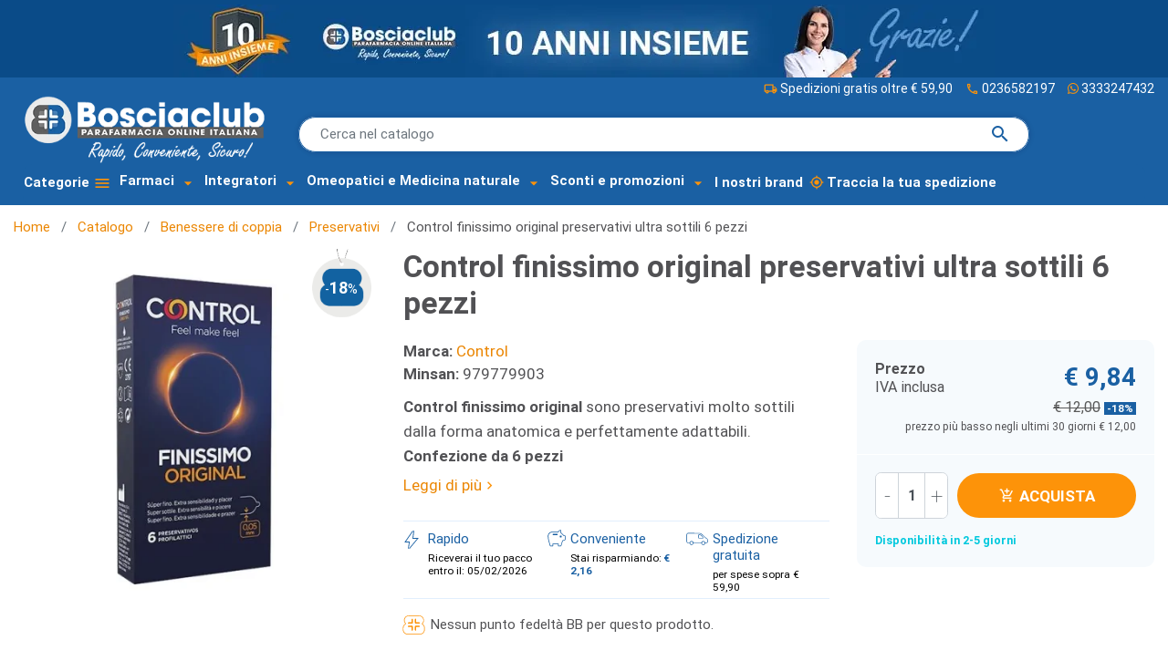

--- FILE ---
content_type: text/html; charset=utf-8
request_url: https://www.parafarmaciabosciaclub.it/preservativi/117198-control-finissimo-original-6pz-8411134140227.html
body_size: 36351
content:
<!DOCTYPE html>
<html lang="it-IT"><head>


  
    
      <link href="https://www.parafarmaciabosciaclub.it/78417-large_default/control-finissimo-original-6pz.webp" rel="preload" as="image">
  
      <meta property="product:pretax_price:amount" content="8.065602">
    <meta property="product:pretax_price:currency" content="EUR">
    <meta property="product:price:amount" content="9.84">
    <meta property="product:price:currency" content="EUR">
    
      
 <script id="Cookiebot" src="https://consent.cookiebot.com/uc.js" data-cbid="c72c367c-73ad-4563-a8f5-b3cb2c29ecd8" data-blockingmode="auto" type="text/javascript" async></script>

  <meta charset="utf-8">


  <meta http-equiv="x-ua-compatible" content="ie=edge">



  <title>Control finissimo original preservativi ultra sottili 6 pezzi - Para-Farmacia Bosciaclub</title>
  
    <script data-keepinline="true">
    var ajaxGetProductUrl = '//www.parafarmaciabosciaclub.it/module/yeb_googletagmanager/async';

/* datalayer */
dataLayer = window.dataLayer || [];
    let yebDatalayer = {"pageCategory":"product","event":"view_item","ecommerce":{"currency":"EUR","currencyCode":null,"items":[{"item_name":"Control finissimo original preservativi ultra sottili 6 pezzi","item_id":"117198","price":"9.84","price_tax_exc":"8.07","item_brand":"Control","item_category":"Catalogo","item_category2":"Benessere di coppia","item_category3":"Preservativi","quantity":1}]}};
    dataLayer.push(yebDatalayer);

/* call to GTM Tag */
(function(w,d,s,l,i){w[l]=w[l]||[];w[l].push({'gtm.start':
new Date().getTime(),event:'gtm.js'});var f=d.getElementsByTagName(s)[0],
j=d.createElement(s),dl=l!='dataLayer'?'&l='+l:'';j.async=true;j.src=
'https://www.googletagmanager.com/gtm.js?id='+i+dl;f.parentNode.insertBefore(j,f);
})(window,document,'script','dataLayer','GTM-P4GD964');

/* async call to avoid cache system for dynamic data */
var yebgtmreq = new XMLHttpRequest();
yebgtmreq.onreadystatechange = function() {
    if (yebgtmreq.readyState == XMLHttpRequest.DONE ) {
        if (yebgtmreq.status == 200) {
          	var datalayerJs = yebgtmreq.responseText;
            try {
                var datalayerObj = JSON.parse(datalayerJs);
                dataLayer = dataLayer || [];
                dataLayer.push(datalayerObj);
            } catch(e) {
               console.log("[YEBGTM] error while parsing json");
            }

                    }
        dataLayer.push({
          'event': 'datalayer_ready'
        });
    }
};
yebgtmreq.open("GET", "//www.parafarmaciabosciaclub.it/module/yeb_googletagmanager/async?action=user" /*+ "?" + new Date().getTime()*/, true);
yebgtmreq.setRequestHeader('X-Requested-With', 'XMLHttpRequest');
yebgtmreq.send();
</script>
  
  <meta name="description" content="Control finissimo original sono preservativi molto sottili dalla forma anatomica e perfettamente adattabili. Al miglior prezzo online su Bosciaclub!">
  <meta name="keywords" content="">
        <link rel="canonical" href="https://www.parafarmaciabosciaclub.it/preservativi/117198-control-finissimo-original-6pz-8411134140227.html">
    
      

  
    
  



  <meta name="viewport" content="width=device-width, initial-scale=1">



  <link rel="icon" type="image/vnd.microsoft.icon" href="https://www.parafarmaciabosciaclub.it/img/favicon.ico?1731662993">
  <link rel="shortcut icon" type="image/x-icon" href="https://www.parafarmaciabosciaclub.it/img/favicon.ico?1731662993">



  <meta property="og:title" content="Control finissimo original preservativi ultra sottili 6 pezzi">
  <meta property="og:description" content="Control finissimo original sono preservativi molto sottili dalla forma anatomica e perfettamente adattabili. Al miglior prezzo online su Bosciaclub!">
<meta property="og:type" content="website">
<meta property="og:url" content="https://www.parafarmaciabosciaclub.it/preservativi/117198-control-finissimo-original-6pz-8411134140227.html">
<meta property="og:site_name" content="Para-Farmacia Bosciaclub">

  <meta property="og:type" content="product">
            <meta property="og:image" content="https://www.parafarmaciabosciaclub.it/78417-large_default/control-finissimo-original-6pz.jpg">
        <meta property="og:image:height" content="650">
    <meta property="og:image:width" content="650">

        <meta property="product:price:amount" content="9.84">
    <meta property="product:price:currency" content="EUR">
          <meta property="product:price:standard_amount" content="12.000042">
            <meta property="product:brand" content="Control">
    <meta property="og:availability" content="instock">


<meta name="twitter:card" content="summary_large_image">
<meta property="twitter:title" content="Control finissimo original preservativi ultra sottili 6 pezzi">
  <meta property="twitter:description" content="Control finissimo original sono preservativi molto sottili dalla forma anatomica e perfettamente adattabili. Al miglior prezzo online su Bosciaclub!">
<meta property="twitter:site" content="Para-Farmacia Bosciaclub">
<meta property="twitter:creator" content="Para-Farmacia Bosciaclub">
<meta property="twitter:domain" content="https://www.parafarmaciabosciaclub.it/preservativi/117198-control-finissimo-original-6pz-8411134140227.html">

  <meta property="twitter:image" content="https://www.parafarmaciabosciaclub.it/78417-large_default/control-finissimo-original-6pz.jpg">
      <meta property="twitter:image:alt" content="Control finissimo original sono preservativi molto sottili dalla forma anatomica e perfettamente adattabili. Al miglior prezzo online su Bosciaclub!">
  

      <script type="application/ld+json">
      {
    "@context": "http://schema.org/",
    "@type": "Product",
    "name": "Control finissimo original preservativi ultra sottili 6 pezzi",
    "category": "Preservativi",
    "description": "Control finissimo original sono preservativi molto sottili dalla forma anatomica e perfettamente adattabili. Confezione da 6 pezzi",
    "image": "https://www.parafarmaciabosciaclub.it/78417-large_default/control-finissimo-original-6pz.jpg",
    "sku": "979779903",
    "gtin13": "8411134140227",
    "brand": {
        "@type": "Brand",
        "name": "Control"
    },
    "offers": {
        "@type": "Offer",
        "name": "Control finissimo original preservativi ultra sottili 6 pezzi",
        "price": 9.84,
        "url": "https://www.parafarmaciabosciaclub.it/preservativi/117198-control-finissimo-original-6pz-8411134140227.html",
        "priceCurrency": "EUR",
        "image": [
            "https://www.parafarmaciabosciaclub.it/78417-large_default/control-finissimo-original-6pz.jpg"
        ],
        "sku": "979779903",
        "availability": "http://schema.org/InStock"
    }
}
    </script>
        <script type="application/ld+json">
      {
    "@context": "http://schema.org",
    "@type": "BreadcrumbList",
    "itemListElement": [
        {
            "@type": "ListItem",
            "position": 1,
            "name": "Home",
            "item": "https://www.parafarmaciabosciaclub.it/"
        },
        {
            "@type": "ListItem",
            "position": 2,
            "name": "Catalogo",
            "item": "https://www.parafarmaciabosciaclub.it/14-catalogo"
        },
        {
            "@type": "ListItem",
            "position": 3,
            "name": "Benessere di coppia",
            "item": "https://www.parafarmaciabosciaclub.it/19-benessere-di-coppia"
        },
        {
            "@type": "ListItem",
            "position": 4,
            "name": "Preservativi",
            "item": "https://www.parafarmaciabosciaclub.it/31-preservativi"
        },
        {
            "@type": "ListItem",
            "position": 5,
            "name": "Control finissimo original preservativi ultra sottili 6 pezzi",
            "item": "https://www.parafarmaciabosciaclub.it/preservativi/117198-control-finissimo-original-6pz-8411134140227.html"
        }
    ]
}
    </script>
        <script type="application/ld+json">
      {
    "@context": "http://schema.org",
    "@type": "Organization",
    "name": "Para-Farmacia Bosciaclub",
    "url": "https://www.parafarmaciabosciaclub.it/",
    "logo": {
        "@type": "ImageObject",
        "url": "https://www.parafarmaciabosciaclub.it/img/logo-1731662993.jpg"
    },
    "contactPoint": {
        "@type": "ContactPoint",
        "telephone": "0236582197",
        "contactType": "customer service"
    },
    "address": {
        "@type": "PostalAddress",
        "postalCode": "20139",
        "streetAddress": "Via Cassinis, 83",
        "addressLocality": "Milano, Italia",
        "addressCountry": "IT"
    }
}
    </script>
  
   
<script type="text/javascript">
var unlike_text ="Non mi piace questo post";
var like_text ="Piace questo post";
var baseAdminDir ='//';
var yeb_blog_product_category ='0';
var yeb_blog_polls_g_recaptcha = false;
</script>
 
<script type="text/javascript">
                var yebsrlUpdateCartDirectly = 0;
                var yebsrlUseCreativeElements = 0;
pcRunDynamicModulesJs = function() {

};</script><!-- Microdatos Organization -->
	
<script type="application/ld+json" id="adpmicrodatos-organization-ps17v4.4.1">
{
    "name" : "Para-Farmacia Bosciaclub",
    "url" : "https://www.parafarmaciabosciaclub.it/",
    "logo" : [
    	{

    	"@type" : "ImageObject",
    	"url" : "https://www.parafarmaciabosciaclub.it/img/logo-1731662993.jpg"
    	}
    ],
    "email" : "info@bosciaclub.it",
			"address": {
	    "@type": "PostalAddress",
	    "addressLocality": "Milano",
	    "postalCode": "20139",
	    "streetAddress": "Via Cassinis, 83",
	    "addressRegion": "Milano",
	    "addressCountry": "IT"
	},
			"contactPoint" : [
		{
			"@type" : "ContactPoint",
	    	"telephone" : "0236582197",
	    	"contactType" : "customer service",
			"contactOption": "TollFree",
	    	"availableLanguage": [ 
	    			    				    				"Italiano (Italian)"
	    				    			    	]
	    } 
	],
			
	"@context": "http://schema.org",
	"@type" : "Organization"
}
</script>





<!-- Microdatos Breadcrumb -->
	<script type="application/ld+json" id="adpmicrodatos-breadcrumblist-ps17v4.4.1">
    {
        "itemListElement": [
            {
                "item": "https://www.parafarmaciabosciaclub.it/",
                "name": "Home",
                "position": 1,
                "@type": "ListItem"
            }, 
            {
                "item": "https://www.parafarmaciabosciaclub.it/14-catalogo",
                "name": "Catalogo",
                "position": 2,
                "@type": "ListItem"
            }, 
            {
                "item": "https://www.parafarmaciabosciaclub.it/19-benessere-di-coppia",
                "name": "Benessere di coppia",
                "position": 3,
                "@type": "ListItem"
            }, 
            {
                "item": "https://www.parafarmaciabosciaclub.it/31-preservativi",
                "name": "Preservativi",
                "position": 4,
                "@type": "ListItem"
            } 
        ],
        "@context": "https://schema.org/",
        "@type": "BreadcrumbList"
    }
</script>

<!-- Microdatos Producto -->
	<script type="application/ld+json" id="adpmicrodatos-product-ps17v4.4.1">
{
    "name": "Control finissimo original preservativi ultra sottili 6 pezzi",
    "image": ["https:\/\/www.parafarmaciabosciaclub.it\/78417-large_default\/control-finissimo-original-6pz.jpg"],
    "url": "https://www.parafarmaciabosciaclub.it/preservativi/117198-control-finissimo-original-6pz-8411134140227.html",
    "productID": "117198",
    "gtin13": "8411134140227",
    "category": "preservativi",
    "sku": "979779903",
    "brand": {
        "@type": "Brand",
        "name": "Control"
    },
    "description": "Control finissimo original sono preservativi molto sottili dalla forma anatomica e perfettamente adattabili. Confezione da 6 pezzi",
    "offers": {
    "availability": "https://schema.org/InStock",
        "price": "9.84",
        "priceCurrency": "EUR",
        "url": "https://www.parafarmaciabosciaclub.it/preservativi/117198-control-finissimo-original-6pz-8411134140227.html",
              "itemCondition": "https://schema.org/NewCondition",
                "seller":{
            "name": "Para-Farmacia Bosciaclub",
            "@type": "Organization"
        },
            "@type": "Offer"
  },    "@context": "https://schema.org/",
    "@type": "Product"
}
</script>

<script type="text/javascript">
    var lgbudget_url_account_controller = 'https://www.parafarmaciabosciaclub.it/module/lgbudget/account'; </script>




      <link href="https://www.parafarmaciabosciaclub.it/img/logo-1731662993.webp" rel="preload" as="image">
        <link href="/themes/yebclassic/assets/img/logo_negative-min.webp" rel="preload" as="image">
    <link rel="preconnect" href="https://fonts.googleapis.com">
    <link rel="preconnect" href="https://fonts.gstatic.com" crossorigin>
    
  
  <link rel="preload" href="https://www.parafarmaciabosciaclub.it/themes/yebclassic/assets/fonts/MaterialIcons-Regular-12a47ed5fd5585f0f4227fa035a1a607.woff2" as="font" crossorigin>




  
  
  
  <link rel="stylesheet" href="https://www.parafarmaciabosciaclub.it/themes/yebclassic/assets/cache/theme-1440bd788.css?v=c15da1f2b5e5ed6e6837a3802f0d1593" type="text/css" media="all">




  

  <script type="text/javascript" src="https://tps.trovaprezzi.it/javascripts/tracking-vanilla.min.js?v=3621f1454cacf995530ea53652ddf8fb"></script>



  <script type="text/javascript">
        var ASSearchUrl = "https:\/\/www.parafarmaciabosciaclub.it\/module\/pm_advancedsearch4\/advancedsearch4";
        var ajax_mode = 1;
        var as4_orderBySalesAsc = "Sales: Lower first";
        var as4_orderBySalesDesc = "Pi\u00f9 venduti";
        var comment_tab = "3";
        var free_shipping_amount = 59.9;
        var freeshippingcounter_cart_url = "https:\/\/www.parafarmaciabosciaclub.it\/module\/yebfreeshippingcounter\/counter?ajax=1";
        var listDisplayAjaxUrl = "https:\/\/www.parafarmaciabosciaclub.it\/module\/is_themecore\/ajaxTheme";
        var module_dir = "\/modules\/yebcomments\/";
        var prestashop = {"cart":{"products":[],"totals":{"total":{"type":"total","label":"Totale","amount":0,"value":"\u20ac 0,00"},"total_including_tax":{"type":"total","label":"Totale (IVA incl.)","amount":0,"value":"\u20ac 0,00"},"total_excluding_tax":{"type":"total","label":"Totale (tasse escl.)","amount":0,"value":"\u20ac 0,00"}},"subtotals":{"products":{"type":"products","label":"Totale parziale","amount":0,"value":"\u20ac 0,00"},"discounts":null,"shipping":{"type":"shipping","label":"Spedizione","amount":0,"value":""},"tax":null},"products_count":0,"summary_string":"0 articoli","vouchers":{"allowed":1,"added":[]},"discounts":[],"minimalPurchase":0,"minimalPurchaseRequired":""},"currency":{"id":1,"name":"Euro","iso_code":"EUR","iso_code_num":"978","sign":"\u20ac"},"customer":{"lastname":"","firstname":"","email":"","birthday":"0000-00-00","newsletter":0,"newsletter_date_add":"0000-00-00 00:00:00","optin":0,"website":null,"company":null,"siret":null,"ape":null,"is_logged":false,"gender":{"type":null,"name":null},"addresses":[]},"country":{"id_zone":9,"id_currency":1,"call_prefix":39,"iso_code":"IT","active":"1","contains_states":"1","need_identification_number":"0","need_zip_code":"1","zip_code_format":"NNNNN","display_tax_label":"1","name":"Italia","id":10},"language":{"name":"Italiano (Italian)","iso_code":"it","locale":"it-IT","language_code":"it-it","active":"1","is_rtl":"0","date_format_lite":"d\/m\/Y","date_format_full":"d\/m\/Y H:i:s","id":1},"page":{"title":"","canonical":"https:\/\/www.parafarmaciabosciaclub.it\/preservativi\/117198-control-finissimo-original-6pz-8411134140227.html","meta":{"title":"Control finissimo original preservativi ultra sottili 6 pezzi","description":"Control finissimo original sono preservativi molto sottili dalla forma anatomica e perfettamente adattabili. Al miglior prezzo online su Bosciaclub!","keywords":"","robots":"index"},"page_name":"product","body_classes":{"lang-it":true,"lang-rtl":false,"country-IT":true,"currency-EUR":true,"layout-full-width":true,"page-product":true,"tax-display-enabled":true,"page-customer-account":false,"product-id-117198":true,"product-Control finissimo original preservativi ultra sottili 6 pezzi":true,"product-id-category-31":true,"product-id-manufacturer-4782":true,"product-id-supplier-0":true,"product-available-for-order":true},"admin_notifications":[],"password-policy":{"feedbacks":{"0":"Molto debole","1":"Debole","2":"Media","3":"Forte","4":"Molto forte","Straight rows of keys are easy to guess":"I tasti consecutivi sono facili da indovinare","Short keyboard patterns are easy to guess":"Gli schemi brevi sulla tastiera sono facili da indovinare","Use a longer keyboard pattern with more turns":"Utilizza uno schema pi\u00f9 lungo sulla tastiera con pi\u00f9 variazioni","Repeats like \"aaa\" are easy to guess":"Le ripetizioni come \u201caaa\u201d sono facili da indovinare","Repeats like \"abcabcabc\" are only slightly harder to guess than \"abc\"":"Le ripetizioni come \u201cabcabcabc\u201d sono solo leggermente pi\u00f9 difficili da indovinare rispetto ad \u201cabc\u201d","Sequences like abc or 6543 are easy to guess":"Le sequenze come \"abc\" o 6543 sono facili da indovinare","Recent years are easy to guess":"Gli anni recenti sono facili da indovinare","Dates are often easy to guess":"Le date sono spesso facili da indovinare","This is a top-10 common password":"Questa \u00e8 una delle 10 password pi\u00f9 comuni","This is a top-100 common password":"Questa \u00e8 una delle 100 password pi\u00f9 comuni","This is a very common password":"Questa password \u00e8 molto comune","This is similar to a commonly used password":"Questa password \u00e8 simile a un\u2019altra comunemente utilizzata","A word by itself is easy to guess":"Una parola di per s\u00e9 \u00e8 facile da indovinare","Names and surnames by themselves are easy to guess":"Nomi e cognomi sono di per s\u00e9 facili da indovinare","Common names and surnames are easy to guess":"Nomi e cognomi comuni sono facili da indovinare","Use a few words, avoid common phrases":"Utilizza diverse parole, evita le frasi comuni","No need for symbols, digits, or uppercase letters":"Nessun bisogno di simboli, cifre o lettere maiuscole","Avoid repeated words and characters":"Evita parole e caratteri ripetuti","Avoid sequences":"Evita le sequenze","Avoid recent years":"Evita gli anni recenti","Avoid years that are associated with you":"Evita gli anni associati a te","Avoid dates and years that are associated with you":"Evita date e anni associati a te","Capitalization doesn't help very much":"Le maiuscole non sono molto efficaci","All-uppercase is almost as easy to guess as all-lowercase":"Tutto maiuscolo \u00e8 quasi altrettanto facile da indovinare di tutto minuscolo","Reversed words aren't much harder to guess":"Le parole al contrario non sono molto pi\u00f9 difficili da indovinare","Predictable substitutions like '@' instead of 'a' don't help very much":"Sostituzioni prevedibili come \"@\" invece di \"a\" non sono molto efficaci","Add another word or two. Uncommon words are better.":"Aggiungi una o due parole in pi\u00f9. Le parole insolite sono pi\u00f9 sicure."}}},"shop":{"name":"Para-Farmacia Bosciaclub","logo":"https:\/\/www.parafarmaciabosciaclub.it\/img\/logo-1731662993.jpg","stores_icon":"https:\/\/www.parafarmaciabosciaclub.it\/img\/logo_stores.png","favicon":"https:\/\/www.parafarmaciabosciaclub.it\/img\/favicon.ico"},"core_js_public_path":"\/themes\/","urls":{"base_url":"https:\/\/www.parafarmaciabosciaclub.it\/","current_url":"https:\/\/www.parafarmaciabosciaclub.it\/preservativi\/117198-control-finissimo-original-6pz-8411134140227.html","shop_domain_url":"https:\/\/www.parafarmaciabosciaclub.it","img_ps_url":"https:\/\/www.parafarmaciabosciaclub.it\/img\/","img_cat_url":"https:\/\/www.parafarmaciabosciaclub.it\/img\/c\/","img_lang_url":"https:\/\/www.parafarmaciabosciaclub.it\/img\/l\/","img_prod_url":"https:\/\/www.parafarmaciabosciaclub.it\/img\/p\/","img_manu_url":"https:\/\/www.parafarmaciabosciaclub.it\/img\/m\/","img_sup_url":"https:\/\/www.parafarmaciabosciaclub.it\/img\/su\/","img_ship_url":"https:\/\/www.parafarmaciabosciaclub.it\/img\/s\/","img_store_url":"https:\/\/www.parafarmaciabosciaclub.it\/img\/st\/","img_col_url":"https:\/\/www.parafarmaciabosciaclub.it\/img\/co\/","img_url":"https:\/\/www.parafarmaciabosciaclub.it\/themes\/yebclassic\/assets\/img\/","css_url":"https:\/\/www.parafarmaciabosciaclub.it\/themes\/yebclassic\/assets\/css\/","js_url":"https:\/\/www.parafarmaciabosciaclub.it\/themes\/yebclassic\/assets\/js\/","pic_url":"https:\/\/www.parafarmaciabosciaclub.it\/upload\/","theme_assets":"https:\/\/www.parafarmaciabosciaclub.it\/themes\/yebclassic\/assets\/","theme_dir":"https:\/\/www.parafarmaciabosciaclub.it\/themes\/yebclassic\/","pages":{"address":"https:\/\/www.parafarmaciabosciaclub.it\/indirizzo","addresses":"https:\/\/www.parafarmaciabosciaclub.it\/indirizzi","authentication":"https:\/\/www.parafarmaciabosciaclub.it\/login","manufacturer":"https:\/\/www.parafarmaciabosciaclub.it\/marchi","cart":"https:\/\/www.parafarmaciabosciaclub.it\/carrello","category":"https:\/\/www.parafarmaciabosciaclub.it\/index.php?controller=category","cms":"https:\/\/www.parafarmaciabosciaclub.it\/index.php?controller=cms","contact":"https:\/\/www.parafarmaciabosciaclub.it\/contattaci","discount":"https:\/\/www.parafarmaciabosciaclub.it\/buoni-sconto","guest_tracking":"https:\/\/www.parafarmaciabosciaclub.it\/tracciatura-ospite","history":"https:\/\/www.parafarmaciabosciaclub.it\/cronologia-ordini","identity":"https:\/\/www.parafarmaciabosciaclub.it\/dati-personali","index":"https:\/\/www.parafarmaciabosciaclub.it\/","my_account":"https:\/\/www.parafarmaciabosciaclub.it\/account","order_confirmation":"https:\/\/www.parafarmaciabosciaclub.it\/conferma-ordine","order_detail":"https:\/\/www.parafarmaciabosciaclub.it\/index.php?controller=order-detail","order_follow":"https:\/\/www.parafarmaciabosciaclub.it\/segui-ordine","order":"https:\/\/www.parafarmaciabosciaclub.it\/ordine","order_return":"https:\/\/www.parafarmaciabosciaclub.it\/index.php?controller=order-return","order_slip":"https:\/\/www.parafarmaciabosciaclub.it\/buono-ordine","pagenotfound":"https:\/\/www.parafarmaciabosciaclub.it\/pagina-non-trovata","password":"https:\/\/www.parafarmaciabosciaclub.it\/recupero-password","pdf_invoice":"https:\/\/www.parafarmaciabosciaclub.it\/index.php?controller=pdf-invoice","pdf_order_return":"https:\/\/www.parafarmaciabosciaclub.it\/index.php?controller=pdf-order-return","pdf_order_slip":"https:\/\/www.parafarmaciabosciaclub.it\/index.php?controller=pdf-order-slip","prices_drop":"https:\/\/www.parafarmaciabosciaclub.it\/offerte","product":"https:\/\/www.parafarmaciabosciaclub.it\/index.php?controller=product","registration":"https:\/\/www.parafarmaciabosciaclub.it\/index.php?controller=registration","search":"https:\/\/www.parafarmaciabosciaclub.it\/ricerca","sitemap":"https:\/\/www.parafarmaciabosciaclub.it\/mappa-del-sito","stores":"https:\/\/www.parafarmaciabosciaclub.it\/negozi","supplier":"https:\/\/www.parafarmaciabosciaclub.it\/fornitori","new_products":"https:\/\/www.parafarmaciabosciaclub.it\/nuovi-prodotti","brands":"https:\/\/www.parafarmaciabosciaclub.it\/marchi","register":"https:\/\/www.parafarmaciabosciaclub.it\/index.php?controller=registration","order_login":"https:\/\/www.parafarmaciabosciaclub.it\/ordine?login=1"},"alternative_langs":[],"actions":{"logout":"https:\/\/www.parafarmaciabosciaclub.it\/?mylogout="},"no_picture_image":{"bySize":{"small_default":{"url":"https:\/\/www.parafarmaciabosciaclub.it\/img\/p\/it-default-small_default.jpg","width":98,"height":98},"cart_default":{"url":"https:\/\/www.parafarmaciabosciaclub.it\/img\/p\/it-default-cart_default.jpg","width":125,"height":125},"home_default":{"url":"https:\/\/www.parafarmaciabosciaclub.it\/img\/p\/it-default-home_default.jpg","width":250,"height":250},"medium_default":{"url":"https:\/\/www.parafarmaciabosciaclub.it\/img\/p\/it-default-medium_default.jpg","width":452,"height":452},"large_default":{"url":"https:\/\/www.parafarmaciabosciaclub.it\/img\/p\/it-default-large_default.jpg","width":650,"height":650}},"small":{"url":"https:\/\/www.parafarmaciabosciaclub.it\/img\/p\/it-default-small_default.jpg","width":98,"height":98},"medium":{"url":"https:\/\/www.parafarmaciabosciaclub.it\/img\/p\/it-default-home_default.jpg","width":250,"height":250},"large":{"url":"https:\/\/www.parafarmaciabosciaclub.it\/img\/p\/it-default-large_default.jpg","width":650,"height":650},"legend":""}},"configuration":{"display_taxes_label":true,"display_prices_tax_incl":true,"is_catalog":false,"show_prices":true,"opt_in":{"partner":false},"quantity_discount":{"type":"discount","label":"Sconto unit\u00e0"},"voucher_enabled":1,"return_enabled":1},"field_required":[],"breadcrumb":{"links":[{"title":"Home","url":"https:\/\/www.parafarmaciabosciaclub.it\/"},{"title":"Catalogo","url":"https:\/\/www.parafarmaciabosciaclub.it\/14-catalogo"},{"title":"Benessere di coppia","url":"https:\/\/www.parafarmaciabosciaclub.it\/19-benessere-di-coppia"},{"title":"Preservativi","url":"https:\/\/www.parafarmaciabosciaclub.it\/31-preservativi"},{"title":"Control finissimo original preservativi ultra sottili 6 pezzi","url":"https:\/\/www.parafarmaciabosciaclub.it\/preservativi\/117198-control-finissimo-original-6pz-8411134140227.html"}],"count":5},"link":{"protocol_link":"https:\/\/","protocol_content":"https:\/\/"},"time":1770034511,"static_token":"ec1d0da31777ac3ae32d96ddccedb1ca","token":"c81347f428b503df976940814b8eceea","debug":false,"modules":{"yebfreeshippingcounter":{"free_shipping_amount":59.9,"free_shipping_counter":"ordine spedito gratis!"}}};
        var psemailsubscription_subscription = "https:\/\/www.parafarmaciabosciaclub.it\/module\/ps_emailsubscription\/subscription";
        var psr_icon_color = "#F19D76";
        var reqinvoice = false;
        var review_controller_link = "https:\/\/www.parafarmaciabosciaclub.it\/module\/yebcomments\/reviews?action=sendReview&ajax=1";
        var review_controller_name = "index.php?controller=module-yebcomments-reviews";
        var send_successfull_msg = "La recensione \u00e8 stata inviata correttamente.";
        var sliderblocks = 3;
        var star_color = "yellow";
        var star_style = "plain";
        var yebcomments_products_default_display = "3";
        var yebcomments_products_extra_display = "10";
        var yebemob_arr = [["info","bosciaclub.it"],["supporto","bosciaclub.it"]];
      </script>



    
  

  </head><body id="product" class="lang-it country-it currency-eur layout-full-width page-product tax-display-enabled product-id-117198 product-control-finissimo-original-preservativi-ultra-sottili-6-pezzi product-id-category-31 product-id-manufacturer-4782 product-id-supplier-0 product-available-for-order">

    
      <!-- Google Tag Manager (noscript) -->
<noscript><iframe src="https://www.googletagmanager.com/ns.html?id=GTM-P4GD964" height="0" width="0" style="display:none;visibility:hidden"></iframe></noscript>
<!-- End Google Tag Manager (noscript) -->

    

    <main class="l-main">
      
              

      <header id="header">
        
          
    <div class="header-banner">
        
    </div>



    <nav class="header-nav  ">
        
                <div id="header-nav-link" class=" container collapse d-block d-xl-block">
            <div class="row  ">
                
                
                <a class="banner" href="https://www.parafarmaciabosciaclub.it/login" title="10 anni insieme!">
      <picture><source type="image/webp" srcset="https://www.parafarmaciabosciaclub.it/modules/ps_banner/img/a3f4e242b88103d033d4574ca5a5003d.webp"><img src="https://www.parafarmaciabosciaclub.it/modules/ps_banner/img/a3f4e242b88103d033d4574ca5a5003d.jpg" alt="10 anni insieme!" title="10 anni insieme!" class="img-fluid"></source></picture>
  </a>

                <div style="min-height: 24px;"></div>
                
            </div>
        </div>
    </nav>



    <div class="js-header-top-wrapper">

        <div class="header-top js-header-top">
            <div class="header-top__content">
                    
                
                    <div class="header-top__row">

                        
                        <div class="header-top__block header-top__block--logo">
                            
                                                                                                                                                 <a href="https://www.parafarmaciabosciaclub.it/">
                                <picture><source type="image/webp" srcset="/themes/yebclassic/assets/img/logo_negative-min.webp"><img src="/themes/yebclassic/assets/img/logo_negative-min.png" width="360" height="101" class="logo img-fluid" alt="Farmacia Online - Para-Farmacia Bosciaclub "></source></picture>
                            </a>
                                                        
                                                    </div>
                                                                                                   <div id="search-first" class="col"><div id="search_widget" class="search-widget" data-search-controller-url="https://www.parafarmaciabosciaclub.it/module/yebelasticsearch/search">
   
<form method="get" action="//www.parafarmaciabosciaclub.it/ricerca">
    <div id="scrollable-dropdown-menu">
        <input class="typeahead" id="selastic" name="s" type="text" placeholder="Cerca nel catalogo" aria-label="Cerca" autocomplete="off">
        <button type="submit" class="search-form__btn btn">
                <span class="material-icons">search</span>
            </button>
    </div>
</form>
</div>
</div>
                                                <div class="text-right">    <div class="header-top-link">
  <a href="/content/7-costi-e-modalita-di-spedizione"><span class="material-icons">local_shipping</span>Spedizioni gratis oltre € 59,90</a>
  <a href="tel:+390236582197" title="Assistenza Ordini Online" target="_blank"><span class="material-icons">phone</span> 0236582197</a>
	<a href="https://wa.me/+393333247432" title="Assistenza Whatsapp" target="_blank"><span class="icon-svg icon-whatsapp"></span>3333247432</a>
</div>
</div>
                        <div id="dyn698095504721f" class="dynhook pc_displayTop_179" data-module="179" data-hook="displayTop" data-hooktype="w" data-hookargs=""><div class="loadingempty"></div></div><div id="dyn6980955047263" class="dynhook pc_hookDisplayTop_173" data-module="173" data-hook="DisplayTop" data-hooktype="m" data-hookargs="altern=1^"><div class="loadingempty"></div></div>
                         <div class="btn btn-rounded header-top__block header-top__block--menu-toggle flex-grow-0 d-inline-flex d-xl-none">
                            <a id="menu-icon" class="header-top__link" rel="nofollow" href="#">
                            <div class="header-top__icon-container">
                                <span class="header-top__icon material-icons">menu</span>
                                                            </div>
                            </a>
                        </div>
                    </div>
                                                                                                 <div class="yeb_mm_megamenu 
        layout_layout1 
         show_icon_in_mobile 
          
        transition_fade   
        transition_floating 
         
        sticky_enabled 
         
        yeb-dir-ltr        hook-default        single_layout         disable_sticky_mobile          hover         " data-bggray="bg_gray">
        <div class="yeb_mm_megamenu_content">
            <div class="container">
                                    <div class="ybc-menu-toggle ybc-menu-btn closed">
                                            </div>
                        <div class="mm_menus_ul  clicktext_show_submenu ">
        <div class="close_menu">
                        <div class="pull-right">
                                Chiudi<span class="material-icons">close</span>
            </div>
        </div>
                    <div class="mm_menus_li mm_menus_li_tab mm_sub_align_full mm_has_sub hover ">
                <a class="yeb_mm_url" href="#">
                                                                    Categorie
                                                                                                            </a>
                                                                             <i class="material-icons arrow arrow-tab closed">menu</i>
                                                                                               
                        <div class="mm_columns_ul mm_columns_ul_tab  " id="column_17">
                             <div class="mm_tabs_li_wrap">
                                                            <div class="mm_tabs_li open menu_ver_alway_open_first mm_tabs_has_content   ver_alway_hide">
                                    <div class="mm_tab_li_content closed ">
                                        <span class="mm_tab_name mm_tab_toggle mm_tab_has_child">
                                            <span class="mm_tab_toggle_title">
                                                                                                    <a class="yeb_mm_url" href="https://www.parafarmaciabosciaclub.it/16-scegli-per-zona-del-corpo">
                                                                                                                                                        Scegli per zona del corpo
                                                                                                                                                        </a>
                                                                                            </span>
                                        </span>
                                    </div>
                                                                            <div class="mm_columns_contents_ul ">
                                                                                            <div class="mm_columns_li column_size_4  mm_has_sub">
                                                                                                                                                                                                                                        <div data-id-block="88" class="mm_blocks_li">
                                                                        
    <div class="yeb_mm_block mm_block_type_categorysolotitolo">
        
                               
                                    <a class="yeb_mm_title_block" href="/117-apparato-cardiovascolare-e-malattie-venose">
                                Apparato cardiovascolare e malattie venose
                                    </a>
                            
                    
        <div class="yeb_mm_block_content">        
                    </div>
    </div>
    <div class="clearfix"></div>

                                                                </div>
                                                                                                                            <div data-id-block="86" class="mm_blocks_li">
                                                                        
    <div class="yeb_mm_block mm_block_type_categorysolotitolo">
        
                               
                                    <a class="yeb_mm_title_block" href="/108-apparato-muscolo-scheletrico">
                                Apparato muscolo scheletrico
                                    </a>
                            
                    
        <div class="yeb_mm_block_content">        
                    </div>
    </div>
    <div class="clearfix"></div>

                                                                </div>
                                                                                                                            <div data-id-block="89" class="mm_blocks_li">
                                                                        
    <div class="yeb_mm_block mm_block_type_categorysolotitolo">
        
                               
                                    <a class="yeb_mm_title_block" href="/119-apparato-respiratorio">
                                Apparato respiratorio
                                    </a>
                            
                    
        <div class="yeb_mm_block_content">        
                    </div>
    </div>
    <div class="clearfix"></div>

                                                                </div>
                                                                                                                            <div data-id-block="87" class="mm_blocks_li">
                                                                        
    <div class="yeb_mm_block mm_block_type_categorysolotitolo">
        
                               
                                    <a class="yeb_mm_title_block" href="/113-apparato-uro-genitale">
                                Apparato Uro-genitale
                                    </a>
                            
                    
        <div class="yeb_mm_block_content">        
                    </div>
    </div>
    <div class="clearfix"></div>

                                                                </div>
                                                                                                                                                                                                                        </div>
                                                                                            <div class="mm_columns_li column_size_4  mm_has_sub">
                                                                                                                                                                                                                                        <div data-id-block="93" class="mm_blocks_li">
                                                                        
    <div class="yeb_mm_block mm_block_type_categorysolotitolo">
        
                               
                                    <a class="yeb_mm_title_block" href="/339-cura-dei-piedi">
                                Cura dei piedi
                                    </a>
                            
                    
        <div class="yeb_mm_block_content">        
                    </div>
    </div>
    <div class="clearfix"></div>

                                                                </div>
                                                                                                                            <div data-id-block="91" class="mm_blocks_li">
                                                                        
    <div class="yeb_mm_block mm_block_type_categorysolotitolo">
        
                               
                                    <a class="yeb_mm_title_block" href="/114-igiene-orale">
                                Igiene orale
                                    </a>
                            
                    
        <div class="yeb_mm_block_content">        
                    </div>
    </div>
    <div class="clearfix"></div>

                                                                </div>
                                                                                                                            <div data-id-block="90" class="mm_blocks_li">
                                                                        
    <div class="yeb_mm_block mm_block_type_categorysolotitolo">
        
                               
                                    <a class="yeb_mm_title_block" href="/115-rimedi-per-gli-occhi-e-per-la-vista">
                                Rimedi per gli occhi e per la vista
                                    </a>
                            
                    
        <div class="yeb_mm_block_content">        
                    </div>
    </div>
    <div class="clearfix"></div>

                                                                </div>
                                                                                                                            <div data-id-block="92" class="mm_blocks_li">
                                                                        
    <div class="yeb_mm_block mm_block_type_categorysolotitolo">
        
                               
                                    <a class="yeb_mm_title_block" href="/112-rimedi-per-stomaco-e-intestino">
                                Rimedi per stomaco e intestino
                                    </a>
                            
                    
        <div class="yeb_mm_block_content">        
                    </div>
    </div>
    <div class="clearfix"></div>

                                                                </div>
                                                                                                                                                                                                                        </div>
                                                                                            <div class="mm_columns_li column_size_4  mm_has_sub">
                                                                                                                                                                                                                                        <div data-id-block="95" class="mm_blocks_li">
                                                                        
    <div class="yeb_mm_block mm_block_type_categorysolotitolo">
        
                               
                                    <a class="yeb_mm_title_block" href="/116-salute-delle-orecchie">
                                Salute delle orecchie
                                    </a>
                            
                    
        <div class="yeb_mm_block_content">        
                    </div>
    </div>
    <div class="clearfix"></div>

                                                                </div>
                                                                                                                            <div data-id-block="94" class="mm_blocks_li">
                                                                        
    <div class="yeb_mm_block mm_block_type_categorysolotitolo">
        
                               
                                    <a class="yeb_mm_title_block" href="/118-sistema-nervoso">
                                Sistema nervoso
                                    </a>
                            
                    
        <div class="yeb_mm_block_content">        
                    </div>
    </div>
    <div class="clearfix"></div>

                                                                </div>
                                                                                                                                                                                                                        </div>
                                                                                    </div>
                                                                    </div>
                                                            <div class="mm_tabs_li mm_tabs_has_content   ver_alway_hide">
                                    <div class="mm_tab_li_content closed ">
                                        <span class="mm_tab_name mm_tab_toggle mm_tab_has_child">
                                            <span class="mm_tab_toggle_title">
                                                                                                    <a class="yeb_mm_url" href="https://www.parafarmaciabosciaclub.it/15-cura-della-pelle">
                                                                                                                                                        Cura della pelle
                                                                                                                                                        </a>
                                                                                            </span>
                                        </span>
                                    </div>
                                                                            <div class="mm_columns_contents_ul ">
                                                                                            <div class="mm_columns_li column_size_4  mm_has_sub">
                                                                                                                                                                                                                                        <div data-id-block="96" class="mm_blocks_li">
                                                                        
    <div class="yeb_mm_block mm_block_type_categorysolotitolo">
        
                               
                                    <a class="yeb_mm_title_block" href="/287-acne-e-brufoli">
                                Acne e brufoli
                                    </a>
                            
                    
        <div class="yeb_mm_block_content">        
                    </div>
    </div>
    <div class="clearfix"></div>

                                                                </div>
                                                                                                                            <div data-id-block="97" class="mm_blocks_li">
                                                                        
    <div class="yeb_mm_block mm_block_type_categorysolotitolo">
        
                               
                                    <a class="yeb_mm_title_block" href="/296-brucia-grasso-addominale">
                                Brucia grasso addominale
                                    </a>
                            
                    
        <div class="yeb_mm_block_content">        
                    </div>
    </div>
    <div class="clearfix"></div>

                                                                </div>
                                                                                                                            <div data-id-block="98" class="mm_blocks_li">
                                                                        
    <div class="yeb_mm_block mm_block_type_categorysolotitolo">
        
                               
                                    <a class="yeb_mm_title_block" href="/125-cicatrizzazione-rapida">
                                Cicatrizzazione rapida
                                    </a>
                            
                    
        <div class="yeb_mm_block_content">        
                    </div>
    </div>
    <div class="clearfix"></div>

                                                                </div>
                                                                                                                            <div data-id-block="99" class="mm_blocks_li">
                                                                        
    <div class="yeb_mm_block mm_block_type_categorysolotitolo">
        
                               
                                    <a class="yeb_mm_title_block" href="/1498-cosmetici-di-lusso">
                                Cosmetici di lusso
                                    </a>
                            
                    
        <div class="yeb_mm_block_content">        
                    </div>
    </div>
    <div class="clearfix"></div>

                                                                </div>
                                                                                                                            <div data-id-block="100" class="mm_blocks_li">
                                                                        
    <div class="yeb_mm_block mm_block_type_categorysolotitolo">
        
                               
                                    <a class="yeb_mm_title_block" href="/1240-cosmetici-uomo">
                                Cosmetici uomo
                                    </a>
                            
                    
        <div class="yeb_mm_block_content">        
                    </div>
    </div>
    <div class="clearfix"></div>

                                                                </div>
                                                                                                                            <div data-id-block="101" class="mm_blocks_li">
                                                                        
    <div class="yeb_mm_block mm_block_type_categorysolotitolo">
        
                               
                                    <a class="yeb_mm_title_block" href="/969-creme-e-detergenti-per-la-psoriasi">
                                Creme e detergenti per la psoriasi
                                    </a>
                            
                    
        <div class="yeb_mm_block_content">        
                    </div>
    </div>
    <div class="clearfix"></div>

                                                                </div>
                                                                                                                            <div data-id-block="102" class="mm_blocks_li">
                                                                        
    <div class="yeb_mm_block mm_block_type_categorysolotitolo">
        
                               
                                    <a class="yeb_mm_title_block" href="/1265-creme-rassodanti-seno">
                                Creme rassodanti seno
                                    </a>
                            
                    
        <div class="yeb_mm_block_content">        
                    </div>
    </div>
    <div class="clearfix"></div>

                                                                </div>
                                                                                                                            <div data-id-block="103" class="mm_blocks_li">
                                                                        
    <div class="yeb_mm_block mm_block_type_categorysolotitolo">
        
                               
                                    <a class="yeb_mm_title_block" href="/290-cura-del-prurito-cutaneo">
                                Cura del prurito cutaneo
                                    </a>
                            
                    
        <div class="yeb_mm_block_content">        
                    </div>
    </div>
    <div class="clearfix"></div>

                                                                </div>
                                                                                                                            <div data-id-block="104" class="mm_blocks_li">
                                                                        
    <div class="yeb_mm_block mm_block_type_categorysolotitolo">
        
                               
                                    <a class="yeb_mm_title_block" href="/439-cura-per-dermatiti">
                                Cura per dermatiti
                                    </a>
                            
                    
        <div class="yeb_mm_block_content">        
                    </div>
    </div>
    <div class="clearfix"></div>

                                                                </div>
                                                                                                                            <div data-id-block="105" class="mm_blocks_li">
                                                                        
    <div class="yeb_mm_block mm_block_type_categorysolotitolo">
        
                               
                                    <a class="yeb_mm_title_block" href="/124-cura-verruche">
                                Cura verruche
                                    </a>
                            
                    
        <div class="yeb_mm_block_content">        
                    </div>
    </div>
    <div class="clearfix"></div>

                                                                </div>
                                                                                                                                                                                                                        </div>
                                                                                            <div class="mm_columns_li column_size_4  mm_has_sub">
                                                                                                                                                                                                                                        <div data-id-block="106" class="mm_blocks_li">
                                                                        
    <div class="yeb_mm_block mm_block_type_categorysolotitolo">
        
                               
                                    <a class="yeb_mm_title_block" href="/294-cure-per-cellulite">
                                Cure per cellulite
                                    </a>
                            
                    
        <div class="yeb_mm_block_content">        
                    </div>
    </div>
    <div class="clearfix"></div>

                                                                </div>
                                                                                                                            <div data-id-block="107" class="mm_blocks_li">
                                                                        
    <div class="yeb_mm_block mm_block_type_categorysolotitolo">
        
                               
                                    <a class="yeb_mm_title_block" href="/302-deodoranti-in-farmacia">
                                Deodoranti in farmacia
                                    </a>
                            
                    
        <div class="yeb_mm_block_content">        
                    </div>
    </div>
    <div class="clearfix"></div>

                                                                </div>
                                                                                                                            <div data-id-block="108" class="mm_blocks_li">
                                                                        
    <div class="yeb_mm_block mm_block_type_categorysolotitolo">
        
                               
                                    <a class="yeb_mm_title_block" href="/297-depilazione-ed-epilazione">
                                Depilazione ed epilazione
                                    </a>
                            
                    
        <div class="yeb_mm_block_content">        
                    </div>
    </div>
    <div class="clearfix"></div>

                                                                </div>
                                                                                                                            <div data-id-block="109" class="mm_blocks_li">
                                                                        
    <div class="yeb_mm_block mm_block_type_categorysolotitolo">
        
                               
                                    <a class="yeb_mm_title_block" href="/295-eliminare-le-smagliature">
                                Eliminare le smagliature
                                    </a>
                            
                    
        <div class="yeb_mm_block_content">        
                    </div>
    </div>
    <div class="clearfix"></div>

                                                                </div>
                                                                                                                            <div data-id-block="110" class="mm_blocks_li">
                                                                        
    <div class="yeb_mm_block mm_block_type_categorysolotitolo">
        
                               
                                    <a class="yeb_mm_title_block" href="/460-i-migliori-antirughe">
                                I migliori antirughe
                                    </a>
                            
                    
        <div class="yeb_mm_block_content">        
                    </div>
    </div>
    <div class="clearfix"></div>

                                                                </div>
                                                                                                                            <div data-id-block="111" class="mm_blocks_li">
                                                                        
    <div class="yeb_mm_block mm_block_type_categorysolotitolo">
        
                               
                                    <a class="yeb_mm_title_block" href="/285-idratazione-e-detersione-della-pelle-secca">
                                Idratazione e detersione della pelle secca
                                    </a>
                            
                    
        <div class="yeb_mm_block_content">        
                    </div>
    </div>
    <div class="clearfix"></div>

                                                                </div>
                                                                                                                            <div data-id-block="112" class="mm_blocks_li">
                                                                        
    <div class="yeb_mm_block mm_block_type_categorysolotitolo">
        
                               
                                    <a class="yeb_mm_title_block" href="/284-idratazione-e-detersione-pelle-sensibile">
                                Idratazione e detersione pelle sensibile
                                    </a>
                            
                    
        <div class="yeb_mm_block_content">        
                    </div>
    </div>
    <div class="clearfix"></div>

                                                                </div>
                                                                                                                            <div data-id-block="113" class="mm_blocks_li">
                                                                        
    <div class="yeb_mm_block mm_block_type_categorysolotitolo">
        
                               
                                    <a class="yeb_mm_title_block" href="/1393-igiene-paziente-allettato">
                                Igiene paziente allettato
                                    </a>
                            
                    
        <div class="yeb_mm_block_content">        
                    </div>
    </div>
    <div class="clearfix"></div>

                                                                </div>
                                                                                                                            <div data-id-block="114" class="mm_blocks_li">
                                                                        
    <div class="yeb_mm_block mm_block_type_categorysolotitolo">
        
                               
                                    <a class="yeb_mm_title_block" href="/301-make-up-e-cosmesi">
                                Make up e cosmesi
                                    </a>
                            
                    
        <div class="yeb_mm_block_content">        
                    </div>
    </div>
    <div class="clearfix"></div>

                                                                </div>
                                                                                                                            <div data-id-block="115" class="mm_blocks_li">
                                                                        
    <div class="yeb_mm_block mm_block_type_categorysolotitolo">
        
                               
                                    <a class="yeb_mm_title_block" href="/1251-occhiaie-e-borse">
                                Occhiaie e borse
                                    </a>
                            
                    
        <div class="yeb_mm_block_content">        
                    </div>
    </div>
    <div class="clearfix"></div>

                                                                </div>
                                                                                                                                                                                                                        </div>
                                                                                            <div class="mm_columns_li column_size_4  mm_has_sub">
                                                                                                                                                                                                                                        <div data-id-block="117" class="mm_blocks_li">
                                                                        
    <div class="yeb_mm_block mm_block_type_categorysolotitolo">
        
                               
                                    <a class="yeb_mm_title_block" href="/411-oli-vegetali">
                                Oli Vegetali
                                    </a>
                            
                    
        <div class="yeb_mm_block_content">        
                    </div>
    </div>
    <div class="clearfix"></div>

                                                                </div>
                                                                                                                            <div data-id-block="118" class="mm_blocks_li">
                                                                        
    <div class="yeb_mm_block mm_block_type_categorysolotitolo">
        
                               
                                    <a class="yeb_mm_title_block" href="/288-pelli-con-tendenza-couperosica">
                                Pelli con tendenza couperosica
                                    </a>
                            
                    
        <div class="yeb_mm_block_content">        
                    </div>
    </div>
    <div class="clearfix"></div>

                                                                </div>
                                                                                                                            <div data-id-block="116" class="mm_blocks_li">
                                                                        
    <div class="yeb_mm_block mm_block_type_categorysolotitolo">
        
                               
                                    <a class="yeb_mm_title_block" href="/1496-profumi">
                                Profumi
                                    </a>
                            
                    
        <div class="yeb_mm_block_content">        
                    </div>
    </div>
    <div class="clearfix"></div>

                                                                </div>
                                                                                                                            <div data-id-block="119" class="mm_blocks_li">
                                                                        
    <div class="yeb_mm_block mm_block_type_categorysolotitolo">
        
                               
                                    <a class="yeb_mm_title_block" href="/300-protezione-solare">
                                Protezione solare
                                    </a>
                            
                    
        <div class="yeb_mm_block_content">        
                    </div>
    </div>
    <div class="clearfix"></div>

                                                                </div>
                                                                                                                            <div data-id-block="120" class="mm_blocks_li">
                                                                        
    <div class="yeb_mm_block mm_block_type_categorysolotitolo">
        
                               
                                    <a class="yeb_mm_title_block" href="/315-punture-di-insetti-e-zanzare">
                                Punture di insetti e zanzare
                                    </a>
                            
                    
        <div class="yeb_mm_block_content">        
                    </div>
    </div>
    <div class="clearfix"></div>

                                                                </div>
                                                                                                                            <div data-id-block="121" class="mm_blocks_li">
                                                                        
    <div class="yeb_mm_block mm_block_type_categorysolotitolo">
        
                               
                                    <a class="yeb_mm_title_block" href="/289-rimedi-alle-macchie-del-viso">
                                Rimedi alle macchie del viso
                                    </a>
                            
                    
        <div class="yeb_mm_block_content">        
                    </div>
    </div>
    <div class="clearfix"></div>

                                                                </div>
                                                                                                                            <div data-id-block="122" class="mm_blocks_li">
                                                                        
    <div class="yeb_mm_block mm_block_type_categorysolotitolo">
        
                               
                                    <a class="yeb_mm_title_block" href="/443-rimedi-per-micosi-e-funghi">
                                Rimedi per micosi e funghi
                                    </a>
                            
                    
        <div class="yeb_mm_block_content">        
                    </div>
    </div>
    <div class="clearfix"></div>

                                                                </div>
                                                                                                                            <div data-id-block="123" class="mm_blocks_li">
                                                                        
    <div class="yeb_mm_block mm_block_type_categorysolotitolo">
        
                               
                                    <a class="yeb_mm_title_block" href="/1241-struccanti-per-il-viso-e-occhi">
                                Struccanti per il viso e occhi
                                    </a>
                            
                    
        <div class="yeb_mm_block_content">        
                    </div>
    </div>
    <div class="clearfix"></div>

                                                                </div>
                                                                                                                                                                                                                        </div>
                                                                                    </div>
                                                                    </div>
                                                            <div class="mm_tabs_li mm_tabs_has_content   ver_alway_hide">
                                    <div class="mm_tab_li_content closed ">
                                        <span class="mm_tab_name mm_tab_toggle mm_tab_has_child">
                                            <span class="mm_tab_toggle_title">
                                                                                                    <a class="yeb_mm_url" href="https://www.parafarmaciabosciaclub.it/303-cura-dei-capelli-e-delle-unghie">
                                                                                                                                                        Cura dei capelli e delle unghie
                                                                                                                                                        </a>
                                                                                            </span>
                                        </span>
                                    </div>
                                                                            <div class="mm_columns_contents_ul ">
                                                                                            <div class="mm_columns_li column_size_4  mm_has_sub">
                                                                                                                                                                                                                                        <div data-id-block="124" class="mm_blocks_li">
                                                                        
    <div class="yeb_mm_block mm_block_type_categorysolotitolo">
        
                               
                                    <a class="yeb_mm_title_block" href="/304-capelli-fragili-rimedi">
                                Capelli fragili rimedi
                                    </a>
                            
                    
        <div class="yeb_mm_block_content">        
                    </div>
    </div>
    <div class="clearfix"></div>

                                                                </div>
                                                                                                                            <div data-id-block="125" class="mm_blocks_li">
                                                                        
    <div class="yeb_mm_block mm_block_type_categorysolotitolo">
        
                               
                                    <a class="yeb_mm_title_block" href="/307-rimedi-per-caduta-capelli">
                                Rimedi per caduta capelli
                                    </a>
                            
                    
        <div class="yeb_mm_block_content">        
                    </div>
    </div>
    <div class="clearfix"></div>

                                                                </div>
                                                                                                                            <div data-id-block="126" class="mm_blocks_li">
                                                                        
    <div class="yeb_mm_block mm_block_type_categorysolotitolo">
        
                               
                                    <a class="yeb_mm_title_block" href="/306-capelli-grassi-o-con-forfora-rimedi">
                                Capelli grassi o con forfora rimedi
                                    </a>
                            
                    
        <div class="yeb_mm_block_content">        
                    </div>
    </div>
    <div class="clearfix"></div>

                                                                </div>
                                                                                                                                                                                                                        </div>
                                                                                            <div class="mm_columns_li column_size_4  mm_has_sub">
                                                                                                                                                                                                                                        <div data-id-block="127" class="mm_blocks_li">
                                                                        
    <div class="yeb_mm_block mm_block_type_categorysolotitolo">
        
                               
                                    <a class="yeb_mm_title_block" href="/309-tinte-farmaceutiche">
                                Tinte farmaceutiche
                                    </a>
                            
                    
        <div class="yeb_mm_block_content">        
                    </div>
    </div>
    <div class="clearfix"></div>

                                                                </div>
                                                                                                                            <div data-id-block="128" class="mm_blocks_li">
                                                                        
    <div class="yeb_mm_block mm_block_type_categorysolotitolo">
        
                               
                                    <a class="yeb_mm_title_block" href="/313-trattamento-pidocchi">
                                Trattamento pidocchi
                                    </a>
                            
                    
        <div class="yeb_mm_block_content">        
                    </div>
    </div>
    <div class="clearfix"></div>

                                                                </div>
                                                                                                                            <div data-id-block="129" class="mm_blocks_li">
                                                                        
    <div class="yeb_mm_block mm_block_type_categorysolotitolo">
        
                               
                                    <a class="yeb_mm_title_block" href="/311-onicofagia-rimedi">
                                Onicofagia rimedi
                                    </a>
                            
                    
        <div class="yeb_mm_block_content">        
                    </div>
    </div>
    <div class="clearfix"></div>

                                                                </div>
                                                                                                                                                                                                                        </div>
                                                                                            <div class="mm_columns_li column_size_4  mm_has_sub">
                                                                                                                                                                                                                                        <div data-id-block="130" class="mm_blocks_li">
                                                                        
    <div class="yeb_mm_block mm_block_type_categorysolotitolo">
        
                               
                                    <a class="yeb_mm_title_block" href="/937-manicure-curativo">
                                Manicure curativo
                                    </a>
                            
                    
        <div class="yeb_mm_block_content">        
                    </div>
    </div>
    <div class="clearfix"></div>

                                                                </div>
                                                                                                                            <div data-id-block="131" class="mm_blocks_li">
                                                                        
    <div class="yeb_mm_block mm_block_type_categorysolotitolo">
        
                               
                                    <a class="yeb_mm_title_block" href="/126-onicomicosi-cura">
                                Onicomicosi cura
                                    </a>
                            
                    
        <div class="yeb_mm_block_content">        
                    </div>
    </div>
    <div class="clearfix"></div>

                                                                </div>
                                                                                                                                                                                                                        </div>
                                                                                    </div>
                                                                    </div>
                                                            <div class="mm_tabs_li mm_tabs_has_content   ver_alway_hide">
                                    <div class="mm_tab_li_content closed ">
                                        <span class="mm_tab_name mm_tab_toggle mm_tab_has_child">
                                            <span class="mm_tab_toggle_title">
                                                                                                    <a class="yeb_mm_url" href="https://www.parafarmaciabosciaclub.it/20-articoli-per-mamma-e-bambino">
                                                                                                                                                        Articoli per mamma e bambino
                                                                                                                                                        </a>
                                                                                            </span>
                                        </span>
                                    </div>
                                                                            <div class="mm_columns_contents_ul ">
                                                                                            <div class="mm_columns_li column_size_4  mm_has_sub">
                                                                                                                                                                                                                                        <div data-id-block="132" class="mm_blocks_li">
                                                                        
    <div class="yeb_mm_block mm_block_type_categorysolotitolo">
        
                               
                                    <a class="yeb_mm_title_block" href="/334-igiene-del-neonato">
                                Igiene del neonato
                                    </a>
                            
                    
        <div class="yeb_mm_block_content">        
                    </div>
    </div>
    <div class="clearfix"></div>

                                                                </div>
                                                                                                                            <div data-id-block="133" class="mm_blocks_li">
                                                                        
    <div class="yeb_mm_block mm_block_type_categorysolotitolo">
        
                               
                                    <a class="yeb_mm_title_block" href="/338-accessori-per-neonato">
                                Accessori per neonato
                                    </a>
                            
                    
        <div class="yeb_mm_block_content">        
                    </div>
    </div>
    <div class="clearfix"></div>

                                                                </div>
                                                                                                                            <div data-id-block="134" class="mm_blocks_li">
                                                                        
    <div class="yeb_mm_block mm_block_type_categorysolotitolo">
        
                               
                                    <a class="yeb_mm_title_block" href="/336-ciucci-per-neonati">
                                Ciucci per neonati
                                    </a>
                            
                    
        <div class="yeb_mm_block_content">        
                    </div>
    </div>
    <div class="clearfix"></div>

                                                                </div>
                                                                                                                            <div data-id-block="135" class="mm_blocks_li">
                                                                        
    <div class="yeb_mm_block mm_block_type_categorysolotitolo">
        
                               
                                    <a class="yeb_mm_title_block" href="/1398-igiene-orale-bambini">
                                Igiene orale bambini
                                    </a>
                            
                    
        <div class="yeb_mm_block_content">        
                    </div>
    </div>
    <div class="clearfix"></div>

                                                                </div>
                                                                                                                            <div data-id-block="136" class="mm_blocks_li">
                                                                        
    <div class="yeb_mm_block mm_block_type_categorysolotitolo">
        
                               
                                    <a class="yeb_mm_title_block" href="/390-cambio-del-pannolino">
                                Cambio del pannolino
                                    </a>
                            
                    
        <div class="yeb_mm_block_content">        
                    </div>
    </div>
    <div class="clearfix"></div>

                                                                </div>
                                                                                                                                                                                                                        </div>
                                                                                            <div class="mm_columns_li column_size_4  mm_has_sub">
                                                                                                                                                                                                                                        <div data-id-block="138" class="mm_blocks_li">
                                                                        
    <div class="yeb_mm_block mm_block_type_categorysolotitolo">
        
                               
                                    <a class="yeb_mm_title_block" href="/408-creme-solari-e-doposole-per-bambini">
                                Creme solari e doposole per bambini
                                    </a>
                            
                    
        <div class="yeb_mm_block_content">        
                    </div>
    </div>
    <div class="clearfix"></div>

                                                                </div>
                                                                                                                            <div data-id-block="139" class="mm_blocks_li">
                                                                        
    <div class="yeb_mm_block mm_block_type_categorysolotitolo">
        
                               
                                    <a class="yeb_mm_title_block" href="/373-lo-svezzamento-del-neonato">
                                Lo svezzamento del neonato
                                    </a>
                            
                    
        <div class="yeb_mm_block_content">        
                    </div>
    </div>
    <div class="clearfix"></div>

                                                                </div>
                                                                                                                            <div data-id-block="137" class="mm_blocks_li">
                                                                        
    <div class="yeb_mm_block mm_block_type_categorysolotitolo">
        
                               
                                    <a class="yeb_mm_title_block" href="/374-integratori-e-vitamine-per-bambini">
                                Integratori e vitamine per bambini
                                    </a>
                            
                    
        <div class="yeb_mm_block_content">        
                    </div>
    </div>
    <div class="clearfix"></div>

                                                                </div>
                                                                                                                            <div data-id-block="140" class="mm_blocks_li">
                                                                        
    <div class="yeb_mm_block mm_block_type_categorysolotitolo">
        
                               
                                    <a class="yeb_mm_title_block" href="/378-giocattoli-per-bambini-e-neonati">
                                Giocattoli per bambini e neonati
                                    </a>
                            
                    
        <div class="yeb_mm_block_content">        
                    </div>
    </div>
    <div class="clearfix"></div>

                                                                </div>
                                                                                                                                                                                                                        </div>
                                                                                            <div class="mm_columns_li column_size_4  mm_has_sub">
                                                                                                                                                                                                                                        <div data-id-block="141" class="mm_blocks_li">
                                                                        
    <div class="yeb_mm_block mm_block_type_categorysolotitolo">
        
                               
                                    <a class="yeb_mm_title_block" href="/393-pancere-post-parto-assorbenti-guaine">
                                Pancere post parto assorbenti guaine
                                    </a>
                            
                    
        <div class="yeb_mm_block_content">        
                    </div>
    </div>
    <div class="clearfix"></div>

                                                                </div>
                                                                                                                            <div data-id-block="142" class="mm_blocks_li">
                                                                        
    <div class="yeb_mm_block mm_block_type_categorysolotitolo">
        
                               
                                    <a class="yeb_mm_title_block" href="/394-ragadi-al-seno">
                                Ragadi al seno
                                    </a>
                            
                    
        <div class="yeb_mm_block_content">        
                    </div>
    </div>
    <div class="clearfix"></div>

                                                                </div>
                                                                                                                            <div data-id-block="143" class="mm_blocks_li">
                                                                        
    <div class="yeb_mm_block mm_block_type_categorysolotitolo">
        
                               
                                    <a class="yeb_mm_title_block" href="/396-tiralatte">
                                Tiralatte
                                    </a>
                            
                    
        <div class="yeb_mm_block_content">        
                    </div>
    </div>
    <div class="clearfix"></div>

                                                                </div>
                                                                                                                            <div data-id-block="144" class="mm_blocks_li">
                                                                        
    <div class="yeb_mm_block mm_block_type_categorysolotitolo">
        
                               
                                    <a class="yeb_mm_title_block" href="/397-coppette-assorbilatte-e-paracapezzoli">
                                Coppette assorbilatte e paracapezzoli
                                    </a>
                            
                    
        <div class="yeb_mm_block_content">        
                    </div>
    </div>
    <div class="clearfix"></div>

                                                                </div>
                                                                                                                                                                                                                        </div>
                                                                                    </div>
                                                                    </div>
                                                            <div class="mm_tabs_li mm_tabs_has_content   ver_alway_hide">
                                    <div class="mm_tab_li_content closed ">
                                        <span class="mm_tab_name mm_tab_toggle mm_tab_has_child">
                                            <span class="mm_tab_toggle_title">
                                                                                                    <a class="yeb_mm_url" href="https://www.parafarmaciabosciaclub.it/19-benessere-di-coppia">
                                                                                                                                                        Benessere di coppia
                                                                                                                                                        </a>
                                                                                            </span>
                                        </span>
                                    </div>
                                                                            <div class="mm_columns_contents_ul ">
                                                                                            <div class="mm_columns_li column_size_3  mm_has_sub">
                                                                                                                                                                                                                                        <div data-id-block="145" class="mm_blocks_li">
                                                                        
    <div class="yeb_mm_block mm_block_type_categorysolotitolo">
        
                               
                                    <a class="yeb_mm_title_block" href="https://www.parafarmaciabosciaclub.it/31-preservativi">
                                Preservativi
                                    </a>
                            
                    
        <div class="yeb_mm_block_content">        
                    </div>
    </div>
    <div class="clearfix"></div>

                                                                </div>
                                                                                                                                                                                                                        </div>
                                                                                            <div class="mm_columns_li column_size_3  mm_has_sub">
                                                                                                                                                                                                                                        <div data-id-block="146" class="mm_blocks_li">
                                                                        
    <div class="yeb_mm_block mm_block_type_categorysolotitolo">
        
                               
                                    <a class="yeb_mm_title_block" href="https://www.parafarmaciabosciaclub.it/38-lubrificanti-intimi">
                                Lubrificanti intimi
                                    </a>
                            
                    
        <div class="yeb_mm_block_content">        
                    </div>
    </div>
    <div class="clearfix"></div>

                                                                </div>
                                                                                                                                                                                                                        </div>
                                                                                            <div class="mm_columns_li column_size_3  mm_has_sub">
                                                                                                                                                                                                                                        <div data-id-block="147" class="mm_blocks_li">
                                                                        
    <div class="yeb_mm_block mm_block_type_categorysolotitolo">
        
                               
                                    <a class="yeb_mm_title_block" href="/39-sex-toys">
                                Sex toys
                                    </a>
                            
                    
        <div class="yeb_mm_block_content">        
                    </div>
    </div>
    <div class="clearfix"></div>

                                                                </div>
                                                                                                                                                                                                                        </div>
                                                                                            <div class="mm_columns_li column_size_3  mm_has_sub">
                                                                                                                                                                                                                                        <div data-id-block="148" class="mm_blocks_li">
                                                                        
    <div class="yeb_mm_block mm_block_type_categorysolotitolo">
        
                               
                                    <a class="yeb_mm_title_block" href="/40-integratori-sessuali">
                                Integratori sessuali
                                    </a>
                            
                    
        <div class="yeb_mm_block_content">        
                    </div>
    </div>
    <div class="clearfix"></div>

                                                                </div>
                                                                                                                                                                                                                        </div>
                                                                                    </div>
                                                                    </div>
                                                            <div class="mm_tabs_li mm_tabs_has_content   ver_alway_hide">
                                    <div class="mm_tab_li_content closed ">
                                        <span class="mm_tab_name mm_tab_toggle mm_tab_has_child">
                                            <span class="mm_tab_toggle_title">
                                                                                                    <a class="yeb_mm_url" href="https://www.parafarmaciabosciaclub.it/21-apparecchi-diagnostici">
                                                                                                                                                        Apparecchi diagnostici
                                                                                                                                                        </a>
                                                                                            </span>
                                        </span>
                                    </div>
                                                                            <div class="mm_columns_contents_ul ">
                                                                                            <div class="mm_columns_li column_size_4  mm_has_sub">
                                                                                                                                                                                                                                        <div data-id-block="149" class="mm_blocks_li">
                                                                        
    <div class="yeb_mm_block mm_block_type_categorysolotitolo">
        
                               
                                    <a class="yeb_mm_title_block" href="/24-test-gravidanza-e-fertilita">
                                Test gravidanza e fertilità
                                    </a>
                            
                    
        <div class="yeb_mm_block_content">        
                    </div>
    </div>
    <div class="clearfix"></div>

                                                                </div>
                                                                                                                            <div data-id-block="150" class="mm_blocks_li">
                                                                        
    <div class="yeb_mm_block mm_block_type_categorysolotitolo">
        
                               
                                    <a class="yeb_mm_title_block" href="/43-apparecchi-per-misurare-la-pressione">
                                Apparecchi per misurare la pressione
                                    </a>
                            
                    
        <div class="yeb_mm_block_content">        
                    </div>
    </div>
    <div class="clearfix"></div>

                                                                </div>
                                                                                                                            <div data-id-block="151" class="mm_blocks_li">
                                                                        
    <div class="yeb_mm_block mm_block_type_categorysolotitolo">
        
                               
                                    <a class="yeb_mm_title_block" href="/51-termometri-per-la-febbre">
                                Termometri per la febbre
                                    </a>
                            
                    
        <div class="yeb_mm_block_content">        
                    </div>
    </div>
    <div class="clearfix"></div>

                                                                </div>
                                                                                                                                                                                                                        </div>
                                                                                            <div class="mm_columns_li column_size_4  mm_has_sub">
                                                                                                                                                                                                                                        <div data-id-block="152" class="mm_blocks_li">
                                                                        
    <div class="yeb_mm_block mm_block_type_categorysolotitolo">
        
                               
                                    <a class="yeb_mm_title_block" href="/57-bilancia-pesapersone">
                                Bilancia pesapersone
                                    </a>
                            
                    
        <div class="yeb_mm_block_content">        
                    </div>
    </div>
    <div class="clearfix"></div>

                                                                </div>
                                                                                                                            <div data-id-block="153" class="mm_blocks_li">
                                                                        
    <div class="yeb_mm_block mm_block_type_categorysolotitolo">
        
                               
                                    <a class="yeb_mm_title_block" href="/63-glicemia-e-colesterolo">
                                Glicemia e colesterolo
                                    </a>
                            
                    
        <div class="yeb_mm_block_content">        
                    </div>
    </div>
    <div class="clearfix"></div>

                                                                </div>
                                                                                                                            <div data-id-block="154" class="mm_blocks_li">
                                                                        
    <div class="yeb_mm_block mm_block_type_categorysolotitolo">
        
                               
                                    <a class="yeb_mm_title_block" href="/62-cardiofrequenzimetri">
                                Cardiofrequenzimetri
                                    </a>
                            
                    
        <div class="yeb_mm_block_content">        
                    </div>
    </div>
    <div class="clearfix"></div>

                                                                </div>
                                                                                                                                                                                                                        </div>
                                                                                            <div class="mm_columns_li column_size_4  mm_has_sub">
                                                                                                                                                                                                                                        <div data-id-block="155" class="mm_blocks_li">
                                                                        
    <div class="yeb_mm_block mm_block_type_categorysolotitolo">
        
                               
                                    <a class="yeb_mm_title_block" href="/67-test-diagnostici-monouso">
                                Test diagnostici monouso
                                    </a>
                            
                    
        <div class="yeb_mm_block_content">        
                    </div>
    </div>
    <div class="clearfix"></div>

                                                                </div>
                                                                                                                            <div data-id-block="157" class="mm_blocks_li">
                                                                        
    <div class="yeb_mm_block mm_block_type_categorysolotitolo">
        
                               
                                    <a class="yeb_mm_title_block" href="/1365-saturimetro">
                                Saturimetro
                                    </a>
                            
                    
        <div class="yeb_mm_block_content">        
                    </div>
    </div>
    <div class="clearfix"></div>

                                                                </div>
                                                                                                                            <div data-id-block="156" class="mm_blocks_li">
                                                                        
    <div class="yeb_mm_block mm_block_type_categorysolotitolo">
        
                               
                                    <a class="yeb_mm_title_block" href="/1394-test-e-tamponi-covid">
                                Test e tamponi COVID
                                    </a>
                            
                    
        <div class="yeb_mm_block_content">        
                    </div>
    </div>
    <div class="clearfix"></div>

                                                                </div>
                                                                                                                                                                                                                        </div>
                                                                                    </div>
                                                                    </div>
                                                            <div class="mm_tabs_li mm_tabs_has_content   ver_alway_hide">
                                    <div class="mm_tab_li_content closed ">
                                        <span class="mm_tab_name mm_tab_toggle mm_tab_has_child">
                                            <span class="mm_tab_toggle_title">
                                                                                                    <a class="yeb_mm_url" href="https://www.parafarmaciabosciaclub.it/383-prodotti-medicali">
                                                                                                                                                        Prodotti medicali
                                                                                                                                                        </a>
                                                                                            </span>
                                        </span>
                                    </div>
                                                                            <div class="mm_columns_contents_ul ">
                                                                                            <div class="mm_columns_li column_size_3  mm_has_sub">
                                                                                                                                                                                                                                        <div data-id-block="158" class="mm_blocks_li">
                                                                        
    <div class="yeb_mm_block mm_block_type_categorysolotitolo">
        
                               
                                    <a class="yeb_mm_title_block" href="/507-accessori-sanitari">
                                Accessori sanitari
                                    </a>
                            
                    
        <div class="yeb_mm_block_content">        
                    </div>
    </div>
    <div class="clearfix"></div>

                                                                </div>
                                                                                                                            <div data-id-block="159" class="mm_blocks_li">
                                                                        
    <div class="yeb_mm_block mm_block_type_categorysolotitolo">
        
                               
                                    <a class="yeb_mm_title_block" href="/505-aghi-e-siringhe">
                                Aghi e siringhe
                                    </a>
                            
                    
        <div class="yeb_mm_block_content">        
                    </div>
    </div>
    <div class="clearfix"></div>

                                                                </div>
                                                                                                                            <div data-id-block="160" class="mm_blocks_li">
                                                                        
    <div class="yeb_mm_block mm_block_type_categorysolotitolo">
        
                               
                                    <a class="yeb_mm_title_block" href="/449-antidecubito-presidi">
                                Antidecubito presidi
                                    </a>
                            
                    
        <div class="yeb_mm_block_content">        
                    </div>
    </div>
    <div class="clearfix"></div>

                                                                </div>
                                                                                                                            <div data-id-block="161" class="mm_blocks_li">
                                                                        
    <div class="yeb_mm_block mm_block_type_categorysolotitolo">
        
                               
                                    <a class="yeb_mm_title_block" href="/61-apparecchi-acustici">
                                Apparecchi acustici
                                    </a>
                            
                    
        <div class="yeb_mm_block_content">        
                    </div>
    </div>
    <div class="clearfix"></div>

                                                                </div>
                                                                                                                            <div data-id-block="162" class="mm_blocks_li">
                                                                        
    <div class="yeb_mm_block mm_block_type_categorysolotitolo">
        
                               
                                    <a class="yeb_mm_title_block" href="/49-apparecchi-inalatori-aerosol">
                                Apparecchi inalatori aerosol
                                    </a>
                            
                    
        <div class="yeb_mm_block_content">        
                    </div>
    </div>
    <div class="clearfix"></div>

                                                                </div>
                                                                                                                            <div data-id-block="163" class="mm_blocks_li">
                                                                        
    <div class="yeb_mm_block mm_block_type_categorysolotitolo">
        
                               
                                    <a class="yeb_mm_title_block" href="/348-bende-a-rete">
                                Bende a rete
                                    </a>
                            
                    
        <div class="yeb_mm_block_content">        
                    </div>
    </div>
    <div class="clearfix"></div>

                                                                </div>
                                                                                                                            <div data-id-block="164" class="mm_blocks_li">
                                                                        
    <div class="yeb_mm_block mm_block_type_categorysolotitolo">
        
                               
                                    <a class="yeb_mm_title_block" href="/349-bende-elastiche-di-compressione">
                                Bende elastiche di compressione
                                    </a>
                            
                    
        <div class="yeb_mm_block_content">        
                    </div>
    </div>
    <div class="clearfix"></div>

                                                                </div>
                                                                                                                            <div data-id-block="165" class="mm_blocks_li">
                                                                        
    <div class="yeb_mm_block mm_block_type_categorysolotitolo">
        
                               
                                    <a class="yeb_mm_title_block" href="/350-bende-elastiche-di-fissaggio">
                                Bende elastiche di fissaggio
                                    </a>
                            
                    
        <div class="yeb_mm_block_content">        
                    </div>
    </div>
    <div class="clearfix"></div>

                                                                </div>
                                                                                                                            <div data-id-block="166" class="mm_blocks_li">
                                                                        
    <div class="yeb_mm_block mm_block_type_categorysolotitolo">
        
                               
                                    <a class="yeb_mm_title_block" href="/352-bende-orlate">
                                Bende orlate
                                    </a>
                            
                    
        <div class="yeb_mm_block_content">        
                    </div>
    </div>
    <div class="clearfix"></div>

                                                                </div>
                                                                                                                            <div data-id-block="167" class="mm_blocks_li">
                                                                        
    <div class="yeb_mm_block mm_block_type_categorysolotitolo">
        
                               
                                    <a class="yeb_mm_title_block" href="/915-borse-per-il-ghiaccio">
                                Borse per il ghiaccio
                                    </a>
                            
                    
        <div class="yeb_mm_block_content">        
                    </div>
    </div>
    <div class="clearfix"></div>

                                                                </div>
                                                                                                                                                                                                                        </div>
                                                                                            <div class="mm_columns_li column_size_3  mm_has_sub">
                                                                                                                                                                                                                                        <div data-id-block="168" class="mm_blocks_li">
                                                                        
    <div class="yeb_mm_block mm_block_type_categorysolotitolo">
        
                               
                                    <a class="yeb_mm_title_block" href="/587-borse-termiche-e-dell-acqua-calda">
                                Borse termiche e dell'acqua calda
                                    </a>
                            
                    
        <div class="yeb_mm_block_content">        
                    </div>
    </div>
    <div class="clearfix"></div>

                                                                </div>
                                                                                                                            <div data-id-block="169" class="mm_blocks_li">
                                                                        
    <div class="yeb_mm_block mm_block_type_categorysolotitolo">
        
                               
                                    <a class="yeb_mm_title_block" href="/596-cateteri-vescicali-sonde-e-cannule">
                                Cateteri vescicali, sonde e cannule
                                    </a>
                            
                    
        <div class="yeb_mm_block_content">        
                    </div>
    </div>
    <div class="clearfix"></div>

                                                                </div>
                                                                                                                            <div data-id-block="170" class="mm_blocks_li">
                                                                        
    <div class="yeb_mm_block mm_block_type_categorysolotitolo">
        
                               
                                    <a class="yeb_mm_title_block" href="/347-cerotti-ferite-e-post-operatori">
                                Cerotti ferite e post operatori
                                    </a>
                            
                    
        <div class="yeb_mm_block_content">        
                    </div>
    </div>
    <div class="clearfix"></div>

                                                                </div>
                                                                                                                            <div data-id-block="171" class="mm_blocks_li">
                                                                        
    <div class="yeb_mm_block mm_block_type_categorysolotitolo">
        
                               
                                    <a class="yeb_mm_title_block" href="/353-cerotti-per-fissaggio">
                                Cerotti per fissaggio
                                    </a>
                            
                    
        <div class="yeb_mm_block_content">        
                    </div>
    </div>
    <div class="clearfix"></div>

                                                                </div>
                                                                                                                            <div data-id-block="172" class="mm_blocks_li">
                                                                        
    <div class="yeb_mm_block mm_block_type_categorysolotitolo">
        
                               
                                    <a class="yeb_mm_title_block" href="/606-contenitori-feci-copriwater-rialzi-per-wc">
                                Contenitori feci, copriwater, rialzi per wc
                                    </a>
                            
                    
        <div class="yeb_mm_block_content">        
                    </div>
    </div>
    <div class="clearfix"></div>

                                                                </div>
                                                                                                                            <div data-id-block="173" class="mm_blocks_li">
                                                                        
    <div class="yeb_mm_block mm_block_type_categorysolotitolo">
        
                               
                                    <a class="yeb_mm_title_block" href="/603-contenitori-per-urine-e-sacche">
                                Contenitori per urine e sacche
                                    </a>
                            
                    
        <div class="yeb_mm_block_content">        
                    </div>
    </div>
    <div class="clearfix"></div>

                                                                </div>
                                                                                                                            <div data-id-block="174" class="mm_blocks_li">
                                                                        
    <div class="yeb_mm_block mm_block_type_categorysolotitolo">
        
                               
                                    <a class="yeb_mm_title_block" href="/356-disinfettanti-e-igienizzanti">
                                Disinfettanti e igienizzanti
                                    </a>
                            
                    
        <div class="yeb_mm_block_content">        
                    </div>
    </div>
    <div class="clearfix"></div>

                                                                </div>
                                                                                                                            <div data-id-block="175" class="mm_blocks_li">
                                                                        
    <div class="yeb_mm_block mm_block_type_categorysolotitolo">
        
                               
                                    <a class="yeb_mm_title_block" href="/600-ditali-in-lattice">
                                Ditali in lattice
                                    </a>
                            
                    
        <div class="yeb_mm_block_content">        
                    </div>
    </div>
    <div class="clearfix"></div>

                                                                </div>
                                                                                                                            <div data-id-block="176" class="mm_blocks_li">
                                                                        
    <div class="yeb_mm_block mm_block_type_categorysolotitolo">
        
                               
                                    <a class="yeb_mm_title_block" href="/50-elettrostimolatore-muscolare">
                                Elettrostimolatore muscolare
                                    </a>
                            
                    
        <div class="yeb_mm_block_content">        
                    </div>
    </div>
    <div class="clearfix"></div>

                                                                </div>
                                                                                                                            <div data-id-block="177" class="mm_blocks_li">
                                                                        
    <div class="yeb_mm_block mm_block_type_categorysolotitolo">
        
                               
                                    <a class="yeb_mm_title_block" href="/478-federe-e-lenzuola-antiacari">
                                Federe e Lenzuola antiacari
                                    </a>
                            
                    
        <div class="yeb_mm_block_content">        
                    </div>
    </div>
    <div class="clearfix"></div>

                                                                </div>
                                                                                                                                                                                                                        </div>
                                                                                            <div class="mm_columns_li column_size_3  mm_has_sub">
                                                                                                                                                                                                                                        <div data-id-block="178" class="mm_blocks_li">
                                                                        
    <div class="yeb_mm_block mm_block_type_categorysolotitolo">
        
                               
                                    <a class="yeb_mm_title_block" href="/595-forbici-per-unghie">
                                Forbici per unghie
                                    </a>
                            
                    
        <div class="yeb_mm_block_content">        
                    </div>
    </div>
    <div class="clearfix"></div>

                                                                </div>
                                                                                                                            <div data-id-block="179" class="mm_blocks_li">
                                                                        
    <div class="yeb_mm_block mm_block_type_categorysolotitolo">
        
                               
                                    <a class="yeb_mm_title_block" href="/358-garze-oculari">
                                Garze oculari
                                    </a>
                            
                    
        <div class="yeb_mm_block_content">        
                    </div>
    </div>
    <div class="clearfix"></div>

                                                                </div>
                                                                                                                            <div data-id-block="180" class="mm_blocks_li">
                                                                        
    <div class="yeb_mm_block mm_block_type_categorysolotitolo">
        
                               
                                    <a class="yeb_mm_title_block" href="/357-garze-sterili-e-cotone">
                                Garze sterili e cotone
                                    </a>
                            
                    
        <div class="yeb_mm_block_content">        
                    </div>
    </div>
    <div class="clearfix"></div>

                                                                </div>
                                                                                                                            <div data-id-block="181" class="mm_blocks_li">
                                                                        
    <div class="yeb_mm_block mm_block_type_categorysolotitolo">
        
                               
                                    <a class="yeb_mm_title_block" href="/343-garze-sterili-e-cerotti">
                                Garze sterili e cerotti
                                    </a>
                            
                    
        <div class="yeb_mm_block_content">        
                    </div>
    </div>
    <div class="clearfix"></div>

                                                                </div>
                                                                                                                            <div data-id-block="182" class="mm_blocks_li">
                                                                        
    <div class="yeb_mm_block mm_block_type_categorysolotitolo">
        
                               
                                    <a class="yeb_mm_title_block" href="/586-guanti-in-lattice-e-in-cotone">
                                Guanti in lattice e in cotone
                                    </a>
                            
                    
        <div class="yeb_mm_block_content">        
                    </div>
    </div>
    <div class="clearfix"></div>

                                                                </div>
                                                                                                                            <div data-id-block="183" class="mm_blocks_li">
                                                                        
    <div class="yeb_mm_block mm_block_type_categorysolotitolo">
        
                               
                                    <a class="yeb_mm_title_block" href="/48-idropulsori-dentali">
                                Idropulsori dentali
                                    </a>
                            
                    
        <div class="yeb_mm_block_content">        
                    </div>
    </div>
    <div class="clearfix"></div>

                                                                </div>
                                                                                                                            <div data-id-block="184" class="mm_blocks_li">
                                                                        
    <div class="yeb_mm_block mm_block_type_categorysolotitolo">
        
                               
                                    <a class="yeb_mm_title_block" href="/360-kit-pronto-soccorso">
                                Kit pronto soccorso
                                    </a>
                            
                    
        <div class="yeb_mm_block_content">        
                    </div>
    </div>
    <div class="clearfix"></div>

                                                                </div>
                                                                                                                            <div data-id-block="185" class="mm_blocks_li">
                                                                        
    <div class="yeb_mm_block mm_block_type_categorysolotitolo">
        
                               
                                    <a class="yeb_mm_title_block" href="/588-mascherine">
                                Mascherine
                                    </a>
                            
                    
        <div class="yeb_mm_block_content">        
                    </div>
    </div>
    <div class="clearfix"></div>

                                                                </div>
                                                                                                                            <div data-id-block="186" class="mm_blocks_li">
                                                                        
    <div class="yeb_mm_block mm_block_type_categorysolotitolo">
        
                               
                                    <a class="yeb_mm_title_block" href="/345-medicazioni-avanzate">
                                Medicazioni avanzate
                                    </a>
                            
                    
        <div class="yeb_mm_block_content">        
                    </div>
    </div>
    <div class="clearfix"></div>

                                                                </div>
                                                                                                                            <div data-id-block="187" class="mm_blocks_li">
                                                                        
    <div class="yeb_mm_block mm_block_type_categorysolotitolo">
        
                               
                                    <a class="yeb_mm_title_block" href="/379-ortopedia-on-line">
                                Ortopedia on line
                                    </a>
                            
                    
        <div class="yeb_mm_block_content">        
                    </div>
    </div>
    <div class="clearfix"></div>

                                                                </div>
                                                                                                                                                                                                                        </div>
                                                                                            <div class="mm_columns_li column_size_3  mm_has_sub">
                                                                                                                                                                                                                                        <div data-id-block="189" class="mm_blocks_li">
                                                                        
    <div class="yeb_mm_block mm_block_type_categorysolotitolo">
        
                               
                                    <a class="yeb_mm_title_block" href="/592-portapillole">
                                Portapillole
                                    </a>
                            
                    
        <div class="yeb_mm_block_content">        
                    </div>
    </div>
    <div class="clearfix"></div>

                                                                </div>
                                                                                                                            <div data-id-block="188" class="mm_blocks_li">
                                                                        
    <div class="yeb_mm_block mm_block_type_categorysolotitolo">
        
                               
                                    <a class="yeb_mm_title_block" href="/605-pessario-e-speculum-vaginale">
                                Pessario e speculum vaginale
                                    </a>
                            
                    
        <div class="yeb_mm_block_content">        
                    </div>
    </div>
    <div class="clearfix"></div>

                                                                </div>
                                                                                                                            <div data-id-block="190" class="mm_blocks_li">
                                                                        
    <div class="yeb_mm_block mm_block_type_categorysolotitolo">
        
                               
                                    <a class="yeb_mm_title_block" href="/593-prodotti-per-ossigenoterapia">
                                Prodotti per ossigenoterapia
                                    </a>
                            
                    
        <div class="yeb_mm_block_content">        
                    </div>
    </div>
    <div class="clearfix"></div>

                                                                </div>
                                                                                                                            <div data-id-block="191" class="mm_blocks_li">
                                                                        
    <div class="yeb_mm_block mm_block_type_categorysolotitolo">
        
                               
                                    <a class="yeb_mm_title_block" href="/602-schizzetti-clisteri-ed-enteroclisma">
                                Schizzetti, clisteri ed enteroclisma
                                    </a>
                            
                    
        <div class="yeb_mm_block_content">        
                    </div>
    </div>
    <div class="clearfix"></div>

                                                                </div>
                                                                                                                            <div data-id-block="192" class="mm_blocks_li">
                                                                        
    <div class="yeb_mm_block mm_block_type_categorysolotitolo">
        
                               
                                    <a class="yeb_mm_title_block" href="/601-stomia-gestione-e-cura">
                                Stomia: gestione e cura
                                    </a>
                            
                    
        <div class="yeb_mm_block_content">        
                    </div>
    </div>
    <div class="clearfix"></div>

                                                                </div>
                                                                                                                            <div data-id-block="193" class="mm_blocks_li">
                                                                        
    <div class="yeb_mm_block mm_block_type_categorysolotitolo">
        
                               
                                    <a class="yeb_mm_title_block" href="/359-tamponi-emostatici">
                                Tamponi emostatici
                                    </a>
                            
                    
        <div class="yeb_mm_block_content">        
                    </div>
    </div>
    <div class="clearfix"></div>

                                                                </div>
                                                                                                                            <div data-id-block="194" class="mm_blocks_li">
                                                                        
    <div class="yeb_mm_block mm_block_type_categorysolotitolo">
        
                               
                                    <a class="yeb_mm_title_block" href="/1492-taping">
                                Taping
                                    </a>
                            
                    
        <div class="yeb_mm_block_content">        
                    </div>
    </div>
    <div class="clearfix"></div>

                                                                </div>
                                                                                                                            <div data-id-block="195" class="mm_blocks_li">
                                                                        
    <div class="yeb_mm_block mm_block_type_categorysolotitolo">
        
                               
                                    <a class="yeb_mm_title_block" href="/55-umidificatori-e-deumidificatori">
                                Umidificatori e deumidificatori
                                    </a>
                            
                    
        <div class="yeb_mm_block_content">        
                    </div>
    </div>
    <div class="clearfix"></div>

                                                                </div>
                                                                                                                                                                                                                        </div>
                                                                                    </div>
                                                                    </div>
                                                            <div class="mm_tabs_li mm_tabs_has_content   ver_alway_hide">
                                    <div class="mm_tab_li_content closed ">
                                        <span class="mm_tab_name mm_tab_toggle mm_tab_has_child">
                                            <span class="mm_tab_toggle_title">
                                                                                                    <a class="yeb_mm_url" href="#">
                                                                                                                                                        Alimenti in farmacia
                                                                                                                                                        </a>
                                                                                            </span>
                                        </span>
                                    </div>
                                                                            <div class="mm_columns_contents_ul ">
                                                                                            <div class="mm_columns_li column_size_3  mm_has_sub">
                                                                                                                                                                                                                                        <div data-id-block="196" class="mm_blocks_li">
                                                                        
    <div class="yeb_mm_block mm_block_type_categorysolotitolo">
        
                               
                                    <a class="yeb_mm_title_block" href="/189-nutrizione-clinica">
                                Nutrizione clinica
                                    </a>
                            
                    
        <div class="yeb_mm_block_content">        
                    </div>
    </div>
    <div class="clearfix"></div>

                                                                </div>
                                                                                                                            <div data-id-block="197" class="mm_blocks_li">
                                                                        
    <div class="yeb_mm_block mm_block_type_categorysolotitolo">
        
                               
                                    <a class="yeb_mm_title_block" href="/391-prodotti-biologici">
                                Prodotti biologici
                                    </a>
                            
                    
        <div class="yeb_mm_block_content">        
                    </div>
    </div>
    <div class="clearfix"></div>

                                                                </div>
                                                                                                                                                                                                                        </div>
                                                                                            <div class="mm_columns_li column_size_3  mm_has_sub">
                                                                                                                                                                                                                                        <div data-id-block="198" class="mm_blocks_li">
                                                                        
    <div class="yeb_mm_block mm_block_type_categorysolotitolo">
        
                               
                                    <a class="yeb_mm_title_block" href="/382-prodotti-senza-glutine">
                                Prodotti senza glutine
                                    </a>
                            
                    
        <div class="yeb_mm_block_content">        
                    </div>
    </div>
    <div class="clearfix"></div>

                                                                </div>
                                                                                                                                                                                                                        </div>
                                                                                            <div class="mm_columns_li column_size_3  mm_has_sub">
                                                                                                                                                                                                                                        <div data-id-block="199" class="mm_blocks_li">
                                                                        
    <div class="yeb_mm_block mm_block_type_categorysolotitolo">
        
                               
                                    <a class="yeb_mm_title_block" href="/527-cibi-aproteici">
                                Cibi aproteici
                                    </a>
                            
                    
        <div class="yeb_mm_block_content">        
                    </div>
    </div>
    <div class="clearfix"></div>

                                                                </div>
                                                                                                                                                                                                                        </div>
                                                                                            <div class="mm_columns_li column_size_3  mm_has_sub">
                                                                                                                                                                                                                                        <div data-id-block="200" class="mm_blocks_li">
                                                                        
    <div class="yeb_mm_block mm_block_type_categorysolotitolo">
        
                               
                                    <a class="yeb_mm_title_block" href="/392-prodotti-a-basso-indice-glicemico">
                                Prodotti a basso indice glicemico
                                    </a>
                            
                    
        <div class="yeb_mm_block_content">        
                    </div>
    </div>
    <div class="clearfix"></div>

                                                                </div>
                                                                                                                                                                                                                        </div>
                                                                                    </div>
                                                                    </div>
                                                            <div class="mm_tabs_li mm_tabs_has_content   ver_alway_hide">
                                    <div class="mm_tab_li_content closed ">
                                        <span class="mm_tab_name mm_tab_toggle mm_tab_has_child">
                                            <span class="mm_tab_toggle_title">
                                                                                                    <a class="yeb_mm_url" href="https://www.parafarmaciabosciaclub.it/94-farmaci-veterinari">
                                                                                                                                                        Farmaci veterinari
                                                                                                                                                        </a>
                                                                                            </span>
                                        </span>
                                    </div>
                                                                            <div class="mm_columns_contents_ul ">
                                                                                            <div class="mm_columns_li column_size_4  mm_has_sub">
                                                                                                                                                                                                                                        <div data-id-block="206" class="mm_blocks_li">
                                                                        
    <div class="yeb_mm_block mm_block_type_categorysolotitolo">
        
                               
                                    <a class="yeb_mm_title_block" href="/100-integratori-e-vitamine-per-cani">
                                Integratore e vitamine per cani
                                    </a>
                            
                    
        <div class="yeb_mm_block_content">        
                    </div>
    </div>
    <div class="clearfix"></div>

                                                                </div>
                                                                                                                            <div data-id-block="205" class="mm_blocks_li">
                                                                        
    <div class="yeb_mm_block mm_block_type_categorysolotitolo">
        
                               
                                    <a class="yeb_mm_title_block" href="/96-igiene-del-cane">
                                Igiene del cane
                                    </a>
                            
                    
        <div class="yeb_mm_block_content">        
                    </div>
    </div>
    <div class="clearfix"></div>

                                                                </div>
                                                                                                                            <div data-id-block="204" class="mm_blocks_li">
                                                                        
    <div class="yeb_mm_block mm_block_type_categorysolotitolo">
        
                               
                                    <a class="yeb_mm_title_block" href="/95-antiparassitari-per-cane">
                                Antiparassitari per cane
                                    </a>
                            
                    
        <div class="yeb_mm_block_content">        
                    </div>
    </div>
    <div class="clearfix"></div>

                                                                </div>
                                                                                                                                                                                                                        </div>
                                                                                            <div class="mm_columns_li column_size_4  mm_has_sub">
                                                                                                                                                                                                                                        <div data-id-block="208" class="mm_blocks_li">
                                                                        
    <div class="yeb_mm_block mm_block_type_categorysolotitolo">
        
                               
                                    <a class="yeb_mm_title_block" href="/271-vitamine-e-integratori-per-gatti">
                                Integratore e vitamine per gatti
                                    </a>
                            
                    
        <div class="yeb_mm_block_content">        
                    </div>
    </div>
    <div class="clearfix"></div>

                                                                </div>
                                                                                                                            <div data-id-block="207" class="mm_blocks_li">
                                                                        
    <div class="yeb_mm_block mm_block_type_categorysolotitolo">
        
                               
                                    <a class="yeb_mm_title_block" href="/105-igiene-del-gatto">
                                Igiene del gatto
                                    </a>
                            
                    
        <div class="yeb_mm_block_content">        
                    </div>
    </div>
    <div class="clearfix"></div>

                                                                </div>
                                                                                                                            <div data-id-block="209" class="mm_blocks_li">
                                                                        
    <div class="yeb_mm_block mm_block_type_categorysolotitolo">
        
                               
                                    <a class="yeb_mm_title_block" href="/104-antiparassitari-per-gatti">
                                Antiparassitari per gatti
                                    </a>
                            
                    
        <div class="yeb_mm_block_content">        
                    </div>
    </div>
    <div class="clearfix"></div>

                                                                </div>
                                                                                                                                                                                                                        </div>
                                                                                            <div class="mm_columns_li column_size_4  mm_has_sub">
                                                                                                                                                                                                                                        <div data-id-block="201" class="mm_blocks_li">
                                                                        
    <div class="yeb_mm_block mm_block_type_categorysolotitolo">
        
                               
                                    <a class="yeb_mm_title_block" href="/361-farmaci-veterinari-per-roditori-cavalli-e-uccelli">
                                Farmaci veterinari per roditori, cavalli e uccelli
                                    </a>
                            
                    
        <div class="yeb_mm_block_content">        
                    </div>
    </div>
    <div class="clearfix"></div>

                                                                </div>
                                                                                                                            <div data-id-block="202" class="mm_blocks_li">
                                                                        
    <div class="yeb_mm_block mm_block_type_categorysolotitolo">
        
                               
                                    <a class="yeb_mm_title_block" href="/1472-cibo-per-animali">
                                Cibo per animali
                                    </a>
                            
                    
        <div class="yeb_mm_block_content">        
                    </div>
    </div>
    <div class="clearfix"></div>

                                                                </div>
                                                                                                                            <div data-id-block="203" class="mm_blocks_li">
                                                                        
    <div class="yeb_mm_block mm_block_type_categorysolotitolo">
        
                               
                                    <a class="yeb_mm_title_block" href="/1484-farmaci-veterinari-detraibili">
                                Farmaci veterinari detraibili
                                    </a>
                            
                    
        <div class="yeb_mm_block_content">        
                    </div>
    </div>
    <div class="clearfix"></div>

                                                                </div>
                                                                                                                                                                                                                        </div>
                                                                                    </div>
                                                                    </div>
                                                        </div>
                        </div>
                                                </div>
                    <div class="mm_menus_li mm_sub_align_full mm_has_sub hover ">
                <a class="yeb_mm_url" href="https://www.parafarmaciabosciaclub.it/533-farmaci-di-automedicazione">
                                                                    Farmaci
                        <i class="material-icons arrow closed">arrow_drop_down</i>                                                                                    </a>
                                                                             
                                                                                                                                                                                                    <div class="mm_columns_ul container " id="column_13" style=" width:100%; font-size:14px;">
                                                            <div class="mm_columns_li column_size_3  mm_has_sub">
                                                                                                                                                                        <div data-id-block="52" class="mm_blocks_li">
                                                        
    <div class="yeb_mm_block mm_block_type_categorysolotitolo">
        
                               
                                    <a class="yeb_mm_title_block" href="/546-allergie-respiratorie">
                                Allergie respiratorie
                                    </a>
                            
                    
        <div class="yeb_mm_block_content">        
                    </div>
    </div>
    <div class="clearfix"></div>

                                                </div>
                                                                                            <div data-id-block="54" class="mm_blocks_li">
                                                        
    <div class="yeb_mm_block mm_block_type_categorysolotitolo">
        
                               
                                    <a class="yeb_mm_title_block" href="/590-allergie-della-pelle">
                                Allergie della pelle
                                    </a>
                            
                    
        <div class="yeb_mm_block_content">        
                    </div>
    </div>
    <div class="clearfix"></div>

                                                </div>
                                                                                            <div data-id-block="55" class="mm_blocks_li">
                                                        
    <div class="yeb_mm_block mm_block_type_categorysolotitolo">
        
                               
                                    <a class="yeb_mm_title_block" href="/555-bruciore-e-acidita-di-stomaco-farmaci">
                                Bruciore e acidità di stomaco: farmaci
                                    </a>
                            
                    
        <div class="yeb_mm_block_content">        
                    </div>
    </div>
    <div class="clearfix"></div>

                                                </div>
                                                                                            <div data-id-block="56" class="mm_blocks_li">
                                                        
    <div class="yeb_mm_block mm_block_type_categorysolotitolo">
        
                               
                                    <a class="yeb_mm_title_block" href="/569-colliri-antistaminici">
                                Colliri antistaminici
                                    </a>
                            
                    
        <div class="yeb_mm_block_content">        
                    </div>
    </div>
    <div class="clearfix"></div>

                                                </div>
                                                                                            <div data-id-block="57" class="mm_blocks_li">
                                                        
    <div class="yeb_mm_block mm_block_type_categorysolotitolo">
        
                               
                                    <a class="yeb_mm_title_block" href="/553-cura-delle-emorroidi">
                                Cura delle emorroidi
                                    </a>
                            
                    
        <div class="yeb_mm_block_content">        
                    </div>
    </div>
    <div class="clearfix"></div>

                                                </div>
                                                                                            <div data-id-block="58" class="mm_blocks_li">
                                                        
    <div class="yeb_mm_block mm_block_type_categorysolotitolo">
        
                               
                                    <a class="yeb_mm_title_block" href="/564-cura-per-insonnia">
                                Cura per insonnia
                                    </a>
                            
                    
        <div class="yeb_mm_block_content">        
                    </div>
    </div>
    <div class="clearfix"></div>

                                                </div>
                                                                                            <div data-id-block="53" class="mm_blocks_li">
                                                        
    <div class="yeb_mm_block mm_block_type_categorysolotitolo">
        
                               
                                    <a class="yeb_mm_title_block" href="/549-dipendenza-da-nicotina">
                                Dipendenza da nicotina
                                    </a>
                            
                    
        <div class="yeb_mm_block_content">        
                    </div>
    </div>
    <div class="clearfix"></div>

                                                </div>
                                                                                            <div data-id-block="59" class="mm_blocks_li">
                                                        
    <div class="yeb_mm_block mm_block_type_categorysolotitolo">
        
                               
                                    <a class="yeb_mm_title_block" href="/554-dolori-muscolari-e-scheletrici">
                                Dolori muscolari e scheletrici
                                    </a>
                            
                    
        <div class="yeb_mm_block_content">        
                    </div>
    </div>
    <div class="clearfix"></div>

                                                </div>
                                                                                            <div data-id-block="60" class="mm_blocks_li">
                                                        
    <div class="yeb_mm_block mm_block_type_categorysolotitolo">
        
                               
                                    <a class="yeb_mm_title_block" href="/541-farmaci-sintomi-influenzali">
                                Farmaci sintomi influenzali
                                    </a>
                            
                    
        <div class="yeb_mm_block_content">        
                    </div>
    </div>
    <div class="clearfix"></div>

                                                </div>
                                                                                            <div data-id-block="61" class="mm_blocks_li">
                                                        
    <div class="yeb_mm_block mm_block_type_categorysolotitolo">
        
                               
                                    <a class="yeb_mm_title_block" href="/558-fermenti-lattici-e-probiotici-come-rimedi-al-dismicrobismo">
                                Fermenti lattici e probiotici come rimedi al dismicrobismo
                                    </a>
                            
                    
        <div class="yeb_mm_block_content">        
                    </div>
    </div>
    <div class="clearfix"></div>

                                                </div>
                                                                                                                                                        </div>
                                                            <div class="mm_columns_li column_size_3  mm_has_sub">
                                                                                                                                                                        <div data-id-block="64" class="mm_blocks_li">
                                                        
    <div class="yeb_mm_block mm_block_type_categorysolotitolo">
        
                               
                                    <a class="yeb_mm_title_block" href="/970-farmaci-utili-da-tenere-in-casa">
                                Farmaci utili da tenere in casa
                                    </a>
                            
                    
        <div class="yeb_mm_block_content">        
                    </div>
    </div>
    <div class="clearfix"></div>

                                                </div>
                                                                                            <div data-id-block="62" class="mm_blocks_li">
                                                        
    <div class="yeb_mm_block mm_block_type_categorysolotitolo">
        
                               
                                    <a class="yeb_mm_title_block" href="/436-farmaci-otc">
                                Farmaci OTC
                                    </a>
                            
                    
        <div class="yeb_mm_block_content">        
                    </div>
    </div>
    <div class="clearfix"></div>

                                                </div>
                                                                                            <div data-id-block="63" class="mm_blocks_li">
                                                        
    <div class="yeb_mm_block mm_block_type_categorysolotitolo">
        
                               
                                    <a class="yeb_mm_title_block" href="/437-farmaci-sop">
                                Farmaci SOP
                                    </a>
                            
                    
        <div class="yeb_mm_block_content">        
                    </div>
    </div>
    <div class="clearfix"></div>

                                                </div>
                                                                                            <div data-id-block="65" class="mm_blocks_li">
                                                        
    <div class="yeb_mm_block mm_block_type_categorysolotitolo">
        
                               
                                    <a class="yeb_mm_title_block" href="/565-gengiviti-e-parodontiti">
                                Gengiviti e parodontiti
                                    </a>
                            
                    
        <div class="yeb_mm_block_content">        
                    </div>
    </div>
    <div class="clearfix"></div>

                                                </div>
                                                                                            <div data-id-block="66" class="mm_blocks_li">
                                                        
    <div class="yeb_mm_block mm_block_type_categorysolotitolo">
        
                               
                                    <a class="yeb_mm_title_block" href="/563-herpes-labiale">
                                Herpes Labiale
                                    </a>
                            
                    
        <div class="yeb_mm_block_content">        
                    </div>
    </div>
    <div class="clearfix"></div>

                                                </div>
                                                                                            <div data-id-block="67" class="mm_blocks_li">
                                                        
    <div class="yeb_mm_block mm_block_type_categorysolotitolo">
        
                               
                                    <a class="yeb_mm_title_block" href="/559-lassativi-efficaci">
                                Lassativi efficaci
                                    </a>
                            
                    
        <div class="yeb_mm_block_content">        
                    </div>
    </div>
    <div class="clearfix"></div>

                                                </div>
                                                                                            <div data-id-block="68" class="mm_blocks_li">
                                                        
    <div class="yeb_mm_block mm_block_type_categorysolotitolo">
        
                               
                                    <a class="yeb_mm_title_block" href="/560-mal-di-pancia">
                                Mal di pancia
                                    </a>
                            
                    
        <div class="yeb_mm_block_content">        
                    </div>
    </div>
    <div class="clearfix"></div>

                                                </div>
                                                                                            <div data-id-block="69" class="mm_blocks_li">
                                                        
    <div class="yeb_mm_block mm_block_type_categorysolotitolo">
        
                               
                                    <a class="yeb_mm_title_block" href="/548-mal-di-testa-ed-emicrania">
                                Mal di testa ed emicrania
                                    </a>
                            
                    
        <div class="yeb_mm_block_content">        
                    </div>
    </div>
    <div class="clearfix"></div>

                                                </div>
                                                                                            <div data-id-block="70" class="mm_blocks_li">
                                                        
    <div class="yeb_mm_block mm_block_type_categorysolotitolo">
        
                               
                                    <a class="yeb_mm_title_block" href="/568-meteorismo-e-aerofagia">
                                Meteorismo e aerofagia
                                    </a>
                            
                    
        <div class="yeb_mm_block_content">        
                    </div>
    </div>
    <div class="clearfix"></div>

                                                </div>
                                                                                            <div data-id-block="71" class="mm_blocks_li">
                                                        
    <div class="yeb_mm_block mm_block_type_categorysolotitolo">
        
                               
                                    <a class="yeb_mm_title_block" href="/551-micosi-della-pelle">
                                Micosi della pelle
                                    </a>
                            
                    
        <div class="yeb_mm_block_content">        
                    </div>
    </div>
    <div class="clearfix"></div>

                                                </div>
                                                                                                                                                        </div>
                                                            <div class="mm_columns_li column_size_3  mm_has_sub">
                                                                                                                                                                        <div data-id-block="72" class="mm_blocks_li">
                                                        
    <div class="yeb_mm_block mm_block_type_categorysolotitolo">
        
                               
                                    <a class="yeb_mm_title_block" href="/552-micosi-genitale">
                                Micosi genitale
                                    </a>
                            
                    
        <div class="yeb_mm_block_content">        
                    </div>
    </div>
    <div class="clearfix"></div>

                                                </div>
                                                                                            <div data-id-block="73" class="mm_blocks_li">
                                                        
    <div class="yeb_mm_block mm_block_type_categorysolotitolo">
        
                               
                                    <a class="yeb_mm_title_block" href="/543-mucolitici-tosse-grassa">
                                Mucolitici tosse grassa
                                    </a>
                            
                    
        <div class="yeb_mm_block_content">        
                    </div>
    </div>
    <div class="clearfix"></div>

                                                </div>
                                                                                            <div data-id-block="74" class="mm_blocks_li">
                                                        
    <div class="yeb_mm_block mm_block_type_categorysolotitolo">
        
                               
                                    <a class="yeb_mm_title_block" href="/556-nausea-e-vomito">
                                Nausea e vomito
                                    </a>
                            
                    
        <div class="yeb_mm_block_content">        
                    </div>
    </div>
    <div class="clearfix"></div>

                                                </div>
                                                                                            <div data-id-block="75" class="mm_blocks_li">
                                                        
    <div class="yeb_mm_block mm_block_type_categorysolotitolo">
        
                               
                                    <a class="yeb_mm_title_block" href="/550-onicomicosi-micosi-alle-unghie">
                                Onicomicosi: micosi alle unghie
                                    </a>
                            
                    
        <div class="yeb_mm_block_content">        
                    </div>
    </div>
    <div class="clearfix"></div>

                                                </div>
                                                                                            <div data-id-block="76" class="mm_blocks_li">
                                                        
    <div class="yeb_mm_block mm_block_type_categorysolotitolo">
        
                               
                                    <a class="yeb_mm_title_block" href="/567-orlistat-farmaco-generico-per-dimagrire">
                                Orlistat farmaco generico per dimagrire
                                    </a>
                            
                    
        <div class="yeb_mm_block_content">        
                    </div>
    </div>
    <div class="clearfix"></div>

                                                </div>
                                                                                            <div data-id-block="77" class="mm_blocks_li">
                                                        
    <div class="yeb_mm_block mm_block_type_categorysolotitolo">
        
                               
                                    <a class="yeb_mm_title_block" href="/561-otite-e-infiammazioni-all-orecchio">
                                Otite e infiammazioni all'orecchio
                                    </a>
                            
                    
        <div class="yeb_mm_block_content">        
                    </div>
    </div>
    <div class="clearfix"></div>

                                                </div>
                                                                                            <div data-id-block="78" class="mm_blocks_li">
                                                        
    <div class="yeb_mm_block mm_block_type_categorysolotitolo">
        
                               
                                    <a class="yeb_mm_title_block" href="/566-prevenzione-carie">
                                Prevenzione carie
                                    </a>
                            
                    
        <div class="yeb_mm_block_content">        
                    </div>
    </div>
    <div class="clearfix"></div>

                                                </div>
                                                                                            <div data-id-block="79" class="mm_blocks_li">
                                                        
    <div class="yeb_mm_block mm_block_type_categorysolotitolo">
        
                               
                                    <a class="yeb_mm_title_block" href="/562-rimedi-al-mal-di-denti">
                                Rimedi al mal di denti
                                    </a>
                            
                    
        <div class="yeb_mm_block_content">        
                    </div>
    </div>
    <div class="clearfix"></div>

                                                </div>
                                                                                            <div data-id-block="80" class="mm_blocks_li">
                                                        
    <div class="yeb_mm_block mm_block_type_categorysolotitolo">
        
                               
                                    <a class="yeb_mm_title_block" href="/557-rimedi-contro-la-diarrea">
                                Rimedi contro la diarrea
                                    </a>
                            
                    
        <div class="yeb_mm_block_content">        
                    </div>
    </div>
    <div class="clearfix"></div>

                                                </div>
                                                                                            <div data-id-block="81" class="mm_blocks_li">
                                                        
    <div class="yeb_mm_block mm_block_type_categorysolotitolo">
        
                               
                                    <a class="yeb_mm_title_block" href="/545-rimedi-per-il-mal-di-gola">
                                Rimedi per il mal di Gola
                                    </a>
                            
                    
        <div class="yeb_mm_block_content">        
                    </div>
    </div>
    <div class="clearfix"></div>

                                                </div>
                                                                                                                                                        </div>
                                                            <div class="mm_columns_li column_size_3  mm_has_sub">
                                                                                                                                                                        <div data-id-block="82" class="mm_blocks_li">
                                                        
    <div class="yeb_mm_block mm_block_type_categorysolotitolo">
        
                               
                                    <a class="yeb_mm_title_block" href="/544-rimedi-per-raffreddore">
                                Rimedi per raffreddore
                                    </a>
                            
                    
        <div class="yeb_mm_block_content">        
                    </div>
    </div>
    <div class="clearfix"></div>

                                                </div>
                                                                                            <div data-id-block="83" class="mm_blocks_li">
                                                        
    <div class="yeb_mm_block mm_block_type_categorysolotitolo">
        
                               
                                    <a class="yeb_mm_title_block" href="/542-rimedi-tosse-secca-e-stizzosa">
                                Rimedi tosse secca e stizzosa
                                    </a>
                            
                    
        <div class="yeb_mm_block_content">        
                    </div>
    </div>
    <div class="clearfix"></div>

                                                </div>
                                                                                            <div data-id-block="84" class="mm_blocks_li">
                                                        
    <div class="yeb_mm_block mm_block_type_categorysolotitolo">
        
                               
                                    <a class="yeb_mm_title_block" href="/571-trattamenti-anticellulite">
                                Trattamenti anticellulite
                                    </a>
                            
                    
        <div class="yeb_mm_block_content">        
                    </div>
    </div>
    <div class="clearfix"></div>

                                                </div>
                                                                                            <div data-id-block="85" class="mm_blocks_li">
                                                        
    <div class="yeb_mm_block mm_block_type_categorysolotitolo">
        
                               
                                    <a class="yeb_mm_title_block" href="/547-vene-varicose">
                                Vene varicose
                                    </a>
                            
                    
        <div class="yeb_mm_block_content">        
                    </div>
    </div>
    <div class="clearfix"></div>

                                                </div>
                                                                                                                                                        </div>
                                                    </div>
                                                </div>
                    <div class="mm_menus_li mm_sub_align_full mm_has_sub hover ">
                <a class="yeb_mm_url" href="https://www.parafarmaciabosciaclub.it/18-vitamine-e-integratori">
                                                                    Integratori
                        <i class="material-icons arrow closed">arrow_drop_down</i>                                                                                    </a>
                                                                             
                                                                                                                                                                                                    <div class="mm_columns_ul container " id="column_1" style=" width:100%; font-size:14px;">
                                                            <div class="mm_columns_li column_size_3  mm_has_sub">
                                                                                                                                                                        <div data-id-block="1" class="mm_blocks_li">
                                                        
    <div class="yeb_mm_block mm_block_type_categorysolotitolo">
        
                               
                                    <a class="yeb_mm_title_block" href="/78-curare-il-colesterolo">
                                Curare il colesterolo
                                    </a>
                            
                    
        <div class="yeb_mm_block_content">        
                    </div>
    </div>
    <div class="clearfix"></div>

                                                </div>
                                                                                            <div data-id-block="2" class="mm_blocks_li">
                                                        
    <div class="yeb_mm_block mm_block_type_categorysolotitolo">
        
                               
                                    <a class="yeb_mm_title_block" href="/585-cattiva-digestione-rimedi">
                                Cattiva digestione rimedi
                                    </a>
                            
                    
        <div class="yeb_mm_block_content">        
                    </div>
    </div>
    <div class="clearfix"></div>

                                                </div>
                                                                                            <div data-id-block="3" class="mm_blocks_li">
                                                        
    <div class="yeb_mm_block mm_block_type_categorysolotitolo">
        
                               
                                    <a class="yeb_mm_title_block" href="/80-cure-per-l-insonnia">
                                Cure per l'insonnia
                                    </a>
                            
                    
        <div class="yeb_mm_block_content">        
                    </div>
    </div>
    <div class="clearfix"></div>

                                                </div>
                                                                                            <div data-id-block="4" class="mm_blocks_li">
                                                        
    <div class="yeb_mm_block mm_block_type_categorysolotitolo">
        
                               
                                    <a class="yeb_mm_title_block" href="/495-depurare-il-fegato">
                                Depurare il fegato
                                    </a>
                            
                    
        <div class="yeb_mm_block_content">        
                    </div>
    </div>
    <div class="clearfix"></div>

                                                </div>
                                                                                            <div data-id-block="5" class="mm_blocks_li">
                                                        
    <div class="yeb_mm_block mm_block_type_categorysolotitolo">
        
                               
                                    <a class="yeb_mm_title_block" href="/584-dolore-muscolo-scheletrico">
                                Dolore muscolo scheletrico
                                    </a>
                            
                    
        <div class="yeb_mm_block_content">        
                    </div>
    </div>
    <div class="clearfix"></div>

                                                </div>
                                                                                            <div data-id-block="6" class="mm_blocks_li">
                                                        
    <div class="yeb_mm_block mm_block_type_categorysolotitolo">
        
                               
                                    <a class="yeb_mm_title_block" href="/591-dolore-neuropatico">
                                Dolore neuropatico
                                    </a>
                            
                    
        <div class="yeb_mm_block_content">        
                    </div>
    </div>
    <div class="clearfix"></div>

                                                </div>
                                                                                            <div data-id-block="7" class="mm_blocks_li">
                                                        
    <div class="yeb_mm_block mm_block_type_categorysolotitolo">
        
                               
                                    <a class="yeb_mm_title_block" href="/456-emorroidi-esterne-e-interne">
                                Emorroidi esterne e interne
                                    </a>
                            
                    
        <div class="yeb_mm_block_content">        
                    </div>
    </div>
    <div class="clearfix"></div>

                                                </div>
                                                                                            <div data-id-block="8" class="mm_blocks_li">
                                                        
    <div class="yeb_mm_block mm_block_type_categorysolotitolo">
        
                               
                                    <a class="yeb_mm_title_block" href="/88-fertilita-maschile-e-femminile">
                                Fertilità maschile e femminile
                                    </a>
                            
                    
        <div class="yeb_mm_block_content">        
                    </div>
    </div>
    <div class="clearfix"></div>

                                                </div>
                                                                                            <div data-id-block="9" class="mm_blocks_li">
                                                        
    <div class="yeb_mm_block mm_block_type_categorysolotitolo">
        
                               
                                    <a class="yeb_mm_title_block" href="/84-flavonoidi-e-integratori-antiossidanti">
                                Flavonoidi e integratori antiossidanti
                                    </a>
                            
                    
        <div class="yeb_mm_block_content">        
                    </div>
    </div>
    <div class="clearfix"></div>

                                                </div>
                                                                                            <div data-id-block="10" class="mm_blocks_li">
                                                        
    <div class="yeb_mm_block mm_block_type_categorysolotitolo">
        
                               
                                    <a class="yeb_mm_title_block" href="/83-gambe-gonfie-integratori">
                                Gambe gonfie integratori
                                    </a>
                            
                    
        <div class="yeb_mm_block_content">        
                    </div>
    </div>
    <div class="clearfix"></div>

                                                </div>
                                                                                            <div data-id-block="11" class="mm_blocks_li">
                                                        
    <div class="yeb_mm_block mm_block_type_categorysolotitolo">
        
                               
                                    <a class="yeb_mm_title_block" href="/770-glicemia-integratori">
                                Glicemia integratori
                                    </a>
                            
                    
        <div class="yeb_mm_block_content">        
                    </div>
    </div>
    <div class="clearfix"></div>

                                                </div>
                                                                                                                                                        </div>
                                                            <div class="mm_columns_li column_size_3  mm_has_sub">
                                                                                                                                                                        <div data-id-block="12" class="mm_blocks_li">
                                                        
    <div class="yeb_mm_block mm_block_type_categorysolotitolo">
        
                               
                                    <a class="yeb_mm_title_block" href="/450-infezioni-alle-vie-urinarie">
                                Infezioni alle vie urinarie
                                    </a>
                            
                    
        <div class="yeb_mm_block_content">        
                    </div>
    </div>
    <div class="clearfix"></div>

                                                </div>
                                                                                            <div data-id-block="13" class="mm_blocks_li">
                                                        
    <div class="yeb_mm_block mm_block_type_categorysolotitolo">
        
                               
                                    <a class="yeb_mm_title_block" href="/836-integratori-di-minerali">
                                Integratori di minerali
                                    </a>
                            
                    
        <div class="yeb_mm_block_content">        
                    </div>
    </div>
    <div class="clearfix"></div>

                                                </div>
                                                                                            <div data-id-block="14" class="mm_blocks_li">
                                                        
    <div class="yeb_mm_block mm_block_type_categorysolotitolo">
        
                               
                                    <a class="yeb_mm_title_block" href="/75-integratori-di-sali-minerali">
                                Integratori di sali minerali
                                    </a>
                            
                    
        <div class="yeb_mm_block_content">        
                    </div>
    </div>
    <div class="clearfix"></div>

                                                </div>
                                                                                            <div data-id-block="15" class="mm_blocks_li">
                                                        
    <div class="yeb_mm_block mm_block_type_categorysolotitolo">
        
                               
                                    <a class="yeb_mm_title_block" href="/480-integratori-di-vitamine-e-multivitaminici">
                                Integratori di vitamine e multivitaminici
                                    </a>
                            
                    
        <div class="yeb_mm_block_content">        
                    </div>
    </div>
    <div class="clearfix"></div>

                                                </div>
                                                                                            <div data-id-block="16" class="mm_blocks_li">
                                                        
    <div class="yeb_mm_block mm_block_type_categorysolotitolo">
        
                               
                                    <a class="yeb_mm_title_block" href="/79-integratori-energetici">
                                Integratori energetici
                                    </a>
                            
                    
        <div class="yeb_mm_block_content">        
                    </div>
    </div>
    <div class="clearfix"></div>

                                                </div>
                                                                                            <div data-id-block="18" class="mm_blocks_li">
                                                        
    <div class="yeb_mm_block mm_block_type_categorysolotitolo">
        
                               
                                    <a class="yeb_mm_title_block" href="/90-integratori-per-gravidanza-e-allattamento">
                                Integratori per gravidanza e allattamento
                                    </a>
                            
                    
        <div class="yeb_mm_block_content">        
                    </div>
    </div>
    <div class="clearfix"></div>

                                                </div>
                                                                                            <div data-id-block="17" class="mm_blocks_li">
                                                        
    <div class="yeb_mm_block mm_block_type_categorysolotitolo">
        
                               
                                    <a class="yeb_mm_title_block" href="/1298-integratori-per-abbassare-omocisteina">
                                Integratori per abbassare omocisteina
                                    </a>
                            
                    
        <div class="yeb_mm_block_content">        
                    </div>
    </div>
    <div class="clearfix"></div>

                                                </div>
                                                                                            <div data-id-block="19" class="mm_blocks_li">
                                                        
    <div class="yeb_mm_block mm_block_type_categorysolotitolo">
        
                               
                                    <a class="yeb_mm_title_block" href="/81-integratori-per-la-memoria">
                                Integratori per la memoria
                                    </a>
                            
                    
        <div class="yeb_mm_block_content">        
                    </div>
    </div>
    <div class="clearfix"></div>

                                                </div>
                                                                                            <div data-id-block="20" class="mm_blocks_li">
                                                        
    <div class="yeb_mm_block mm_block_type_categorysolotitolo">
        
                               
                                    <a class="yeb_mm_title_block" href="/448-integratori-per-la-vista">
                                Integratori per la vista
                                    </a>
                            
                    
        <div class="yeb_mm_block_content">        
                    </div>
    </div>
    <div class="clearfix"></div>

                                                </div>
                                                                                            <div data-id-block="21" class="mm_blocks_li">
                                                        
    <div class="yeb_mm_block mm_block_type_categorysolotitolo">
        
                               
                                    <a class="yeb_mm_title_block" href="/91-integratori-per-menopausa">
                                Integratori per menopausa
                                    </a>
                            
                    
        <div class="yeb_mm_block_content">        
                    </div>
    </div>
    <div class="clearfix"></div>

                                                </div>
                                                                                            <div data-id-block="22" class="mm_blocks_li">
                                                        
    <div class="yeb_mm_block mm_block_type_categorysolotitolo">
        
                               
                                    <a class="yeb_mm_title_block" href="/85-integratori-per-ossa-forti-e-articolazioni">
                                Integratori per ossa forti e articolazioni
                                    </a>
                            
                    
        <div class="yeb_mm_block_content">        
                    </div>
    </div>
    <div class="clearfix"></div>

                                                </div>
                                                                                                                                                        </div>
                                                            <div class="mm_columns_li column_size_3  mm_has_sub">
                                                                                                                                                                        <div data-id-block="24" class="mm_blocks_li">
                                                        
    <div class="yeb_mm_block mm_block_type_categorysolotitolo">
        
                               
                                    <a class="yeb_mm_title_block" href="/793-integratori-tiroide">
                                Integratori tiroide
                                    </a>
                            
                    
        <div class="yeb_mm_block_content">        
                    </div>
    </div>
    <div class="clearfix"></div>

                                                </div>
                                                                                            <div data-id-block="23" class="mm_blocks_li">
                                                        
    <div class="yeb_mm_block mm_block_type_categorysolotitolo">
        
                               
                                    <a class="yeb_mm_title_block" href="/177-integratori-sportivi">
                                Integratori sportivi
                                    </a>
                            
                    
        <div class="yeb_mm_block_content">        
                    </div>
    </div>
    <div class="clearfix"></div>

                                                </div>
                                                                                            <div data-id-block="25" class="mm_blocks_li">
                                                        
    <div class="yeb_mm_block mm_block_type_categorysolotitolo">
        
                               
                                    <a class="yeb_mm_title_block" href="/739-pressione-arteriosa">
                                Pressione Arteriosa
                                    </a>
                            
                    
        <div class="yeb_mm_block_content">        
                    </div>
    </div>
    <div class="clearfix"></div>

                                                </div>
                                                                                            <div data-id-block="26" class="mm_blocks_li">
                                                        
    <div class="yeb_mm_block mm_block_type_categorysolotitolo">
        
                               
                                    <a class="yeb_mm_title_block" href="/74-probiotici">
                                Probiotici
                                    </a>
                            
                    
        <div class="yeb_mm_block_content">        
                    </div>
    </div>
    <div class="clearfix"></div>

                                                </div>
                                                                                            <div data-id-block="27" class="mm_blocks_li">
                                                        
    <div class="yeb_mm_block mm_block_type_categorysolotitolo">
        
                               
                                    <a class="yeb_mm_title_block" href="/92-prostata-integratori">
                                Prostata integratori
                                    </a>
                            
                    
        <div class="yeb_mm_block_content">        
                    </div>
    </div>
    <div class="clearfix"></div>

                                                </div>
                                                                                            <div data-id-block="28" class="mm_blocks_li">
                                                        
    <div class="yeb_mm_block mm_block_type_categorysolotitolo">
        
                               
                                    <a class="yeb_mm_title_block" href="/86-rafforza-le-difese-immunitarie">
                                Rafforza le difese immunitarie
                                    </a>
                            
                    
        <div class="yeb_mm_block_content">        
                    </div>
    </div>
    <div class="clearfix"></div>

                                                </div>
                                                                                            <div data-id-block="29" class="mm_blocks_li">
                                                        
    <div class="yeb_mm_block mm_block_type_categorysolotitolo">
        
                               
                                    <a class="yeb_mm_title_block" href="/859-rimedi-naturali-per-la-stitichezza">
                                Rimedi naturali per la stitichezza
                                    </a>
                            
                    
        <div class="yeb_mm_block_content">        
                    </div>
    </div>
    <div class="clearfix"></div>

                                                </div>
                                                                                            <div data-id-block="30" class="mm_blocks_li">
                                                        
    <div class="yeb_mm_block mm_block_type_categorysolotitolo">
        
                               
                                    <a class="yeb_mm_title_block" href="/76-rinforzare-capelli-e-unghie">
                                Rinforzare capelli e unghie
                                    </a>
                            
                    
        <div class="yeb_mm_block_content">        
                    </div>
    </div>
    <div class="clearfix"></div>

                                                </div>
                                                                                            <div data-id-block="31" class="mm_blocks_li">
                                                        
    <div class="yeb_mm_block mm_block_type_categorysolotitolo">
        
                               
                                    <a class="yeb_mm_title_block" href="/89-sindrome-premestruale-e-ciclo-mestruale">
                                Sindrome premestruale e ciclo mestruale
                                    </a>
                            
                    
        <div class="yeb_mm_block_content">        
                    </div>
    </div>
    <div class="clearfix"></div>

                                                </div>
                                                                                            <div data-id-block="32" class="mm_blocks_li">
                                                        
    <div class="yeb_mm_block mm_block_type_categorysolotitolo">
        
                               
                                    <a class="yeb_mm_title_block" href="/82-stabilizzatori-dell-umore-e-antidepressivi">
                                Stabilizzatori dell'umore e antidepressivi
                                    </a>
                            
                    
        <div class="yeb_mm_block_content">        
                    </div>
    </div>
    <div class="clearfix"></div>

                                                </div>
                                                                                            <div data-id-block="33" class="mm_blocks_li">
                                                        
    <div class="yeb_mm_block mm_block_type_categorysolotitolo">
        
                               
                                    <a class="yeb_mm_title_block" href="/87-vitamine-e-integratori-per-la-pelle">
                                Vitamine e integratori per la pelle
                                    </a>
                            
                    
        <div class="yeb_mm_block_content">        
                    </div>
    </div>
    <div class="clearfix"></div>

                                                </div>
                                                                                                                                                        </div>
                                                            <div class="mm_columns_li column_size_3  mm_has_sub">
                                                                                                                                                                        <div data-id-block="34" class="mm_blocks_li">
                                                        
    <div class="yeb_mm_block mm_block_type_categorysolotitolo">
        
                               
                                    <a class="yeb_mm_title_block" href="/32-integratori-dimagranti">
                                Integratori dimagranti
                                    </a>
                            
                    
        <div class="yeb_mm_block_content">        
                    </div>
    </div>
    <div class="clearfix"></div>

                                                </div>
                                                                                                                                                        </div>
                                                    </div>
                                                </div>
                    <div class="mm_menus_li mm_sub_align_full mm_has_sub hover ">
                <a class="yeb_mm_url" href="https://www.parafarmaciabosciaclub.it/342-omeopatia-e-medicina-alternativa">
                                                                    Omeopatici e Medicina naturale
                        <i class="material-icons arrow closed">arrow_drop_down</i>                                                                                    </a>
                                                                             
                                                                                                                                                                                                    <div class="mm_columns_ul container " id="column_5" style=" width:100%; font-size:14px;">
                                                            <div class="mm_columns_li column_size_3  mm_has_sub">
                                                                                                                                                                        <div data-id-block="35" class="mm_blocks_li">
                                                        
    <div class="yeb_mm_block mm_block_type_categorysolotitolo">
        
                               
                                    <a class="yeb_mm_title_block" href="/364-aromaterapia">
                                Aromaterapia
                                    </a>
                            
                    
        <div class="yeb_mm_block_content">        
                    </div>
    </div>
    <div class="clearfix"></div>

                                                </div>
                                                                                            <div data-id-block="36" class="mm_blocks_li">
                                                        
    <div class="yeb_mm_block mm_block_type_categorysolotitolo">
        
                               
                                    <a class="yeb_mm_title_block" href="/467-oligoelementi">
                                Oligoelementi
                                    </a>
                            
                    
        <div class="yeb_mm_block_content">        
                    </div>
    </div>
    <div class="clearfix"></div>

                                                </div>
                                                                                                                                                        </div>
                                                            <div class="mm_columns_li column_size_3  mm_has_sub">
                                                                                                                                                                        <div data-id-block="38" class="mm_blocks_li">
                                                        
    <div class="yeb_mm_block mm_block_type_categorysolotitolo">
        
                               
                                    <a class="yeb_mm_title_block" href="/503-medicina-ayurvedica">
                                Medicina ayurvedica
                                    </a>
                            
                    
        <div class="yeb_mm_block_content">        
                    </div>
    </div>
    <div class="clearfix"></div>

                                                </div>
                                                                                            <div data-id-block="37" class="mm_blocks_li">
                                                        
    <div class="yeb_mm_block mm_block_type_categorysolotitolo">
        
                               
                                    <a class="yeb_mm_title_block" href="/572-omeopatia">
                                Omeopatia
                                    </a>
                            
                    
        <div class="yeb_mm_block_content">        
                    </div>
    </div>
    <div class="clearfix"></div>

                                                </div>
                                                                                                                                                        </div>
                                                            <div class="mm_columns_li column_size_3  mm_has_sub">
                                                                                                                                                                        <div data-id-block="40" class="mm_blocks_li">
                                                        
    <div class="yeb_mm_block mm_block_type_categorysolotitolo">
        
                               
                                    <a class="yeb_mm_title_block" href="/574-fitoterapia">
                                Fitoterapia
                                    </a>
                            
                    
        <div class="yeb_mm_block_content">        
                    </div>
    </div>
    <div class="clearfix"></div>

                                                </div>
                                                                                            <div data-id-block="39" class="mm_blocks_li">
                                                        
    <div class="yeb_mm_block mm_block_type_categorysolotitolo">
        
                               
                                    <a class="yeb_mm_title_block" href="/575-floriterapia">
                                Floriterapia
                                    </a>
                            
                    
        <div class="yeb_mm_block_content">        
                    </div>
    </div>
    <div class="clearfix"></div>

                                                </div>
                                                                                                                                                        </div>
                                                            <div class="mm_columns_li column_size_3  mm_has_sub">
                                                                                                                                                                        <div data-id-block="41" class="mm_blocks_li">
                                                        
    <div class="yeb_mm_block mm_block_type_categorysolotitolo">
        
                               
                                    <a class="yeb_mm_title_block" href="/924-liu-wei-e-integratori-della-medicina-cinese">
                                Liu wei e integratori della medicina cinese
                                    </a>
                            
                    
        <div class="yeb_mm_block_content">        
                    </div>
    </div>
    <div class="clearfix"></div>

                                                </div>
                                                                                                                                                        </div>
                                                    </div>
                                                </div>
                    <div class="mm_menus_li mm_sub_align_full mm_has_sub hover ">
                <a class="yeb_mm_url" href="https://www.parafarmaciabosciaclub.it/196-sconti-e-promozioni">
                                                                    Sconti e promozioni
                        <i class="material-icons arrow closed">arrow_drop_down</i>                                                                                    </a>
                                                                             
                                                                                                                                                                                                    <div class="mm_columns_ul container " id="column_9" style=" width:100%; font-size:14px;">
                                                            <div class="mm_columns_li column_size_3  mm_has_sub">
                                                                                                                                                                        <div data-id-block="42" class="mm_blocks_li">
                                                        
    <div class="yeb_mm_block mm_block_type_categorysolotitolo">
        
                               
                                    <a class="yeb_mm_title_block" href="/468-integratori-e-vitamine-in-offerta">
                                Integratori e vitamine in offerta
                                    </a>
                            
                    
        <div class="yeb_mm_block_content">        
                    </div>
    </div>
    <div class="clearfix"></div>

                                                </div>
                                                                                            <div data-id-block="43" class="mm_blocks_li">
                                                        
    <div class="yeb_mm_block mm_block_type_categorysolotitolo">
        
                               
                                    <a class="yeb_mm_title_block" href="/1024-le-offerte-di-ottobre">
                                Le offerte del mese
                                    </a>
                            
                    
        <div class="yeb_mm_block_content">        
                    </div>
    </div>
    <div class="clearfix"></div>

                                                </div>
                                                                                            <div data-id-block="44" class="mm_blocks_li">
                                                        
    <div class="yeb_mm_block mm_block_type_categorysolotitolo">
        
                               
                                    <a class="yeb_mm_title_block" href="/1471-offerte-a-tempo-bosciaclub">
                                Offerte a tempo BosciaClub
                                    </a>
                            
                    
        <div class="yeb_mm_block_content">        
                    </div>
    </div>
    <div class="clearfix"></div>

                                                </div>
                                                                                                                                                        </div>
                                                            <div class="mm_columns_li column_size_3  mm_has_sub">
                                                                                                                                                                        <div data-id-block="46" class="mm_blocks_li">
                                                        
    <div class="yeb_mm_block mm_block_type_categorysolotitolo">
        
                               
                                    <a class="yeb_mm_title_block" href="/1392-prodotti-in-offerta-a-scadenza-breve">
                                Prodotti in offerta a scadenza breve
                                    </a>
                            
                    
        <div class="yeb_mm_block_content">        
                    </div>
    </div>
    <div class="clearfix"></div>

                                                </div>
                                                                                            <div data-id-block="45" class="mm_blocks_li">
                                                        
    <div class="yeb_mm_block mm_block_type_categorysolotitolo">
        
                               
                                    <a class="yeb_mm_title_block" href="/1306-prodotti-piu-venduti">
                                Prodotti più venduti
                                    </a>
                            
                    
        <div class="yeb_mm_block_content">        
                    </div>
    </div>
    <div class="clearfix"></div>

                                                </div>
                                                                                                                                                        </div>
                                                            <div class="mm_columns_li column_size_3  mm_has_sub">
                                                                                                                                                                        <div data-id-block="49" class="mm_blocks_li">
                                                        
    <div class="yeb_mm_block mm_block_type_categorysolotitolo">
        
                               
                                    <a class="yeb_mm_title_block" href="/1480-antiparassitari-veterinari-in-offerta">
                                Antiparassitari veterinari in offerta
                                    </a>
                            
                    
        <div class="yeb_mm_block_content">        
                    </div>
    </div>
    <div class="clearfix"></div>

                                                </div>
                                                                                            <div data-id-block="47" class="mm_blocks_li">
                                                        
    <div class="yeb_mm_block mm_block_type_categorysolotitolo">
        
                               
                                    <a class="yeb_mm_title_block" href="/1023-sconti">
                                Sconti
                                    </a>
                            
                    
        <div class="yeb_mm_block_content">        
                    </div>
    </div>
    <div class="clearfix"></div>

                                                </div>
                                                                                                                                                        </div>
                                                            <div class="mm_columns_li column_size_3  mm_has_sub">
                                                                                                                                                                        <div data-id-block="50" class="mm_blocks_li">
                                                        
    <div class="yeb_mm_block mm_block_type_categorysolotitolo">
        
                               
                                    <a class="yeb_mm_title_block" href="/1481-cofanetti-regalo">
                                Cofanetti regalo
                                    </a>
                            
                    
        <div class="yeb_mm_block_content">        
                    </div>
    </div>
    <div class="clearfix"></div>

                                                </div>
                                                                                            <div data-id-block="51" class="mm_blocks_li">
                                                        
    <div class="yeb_mm_block mm_block_type_categorysolotitolo">
        
                               
                                    <a class="yeb_mm_title_block" href="https://www.parafarmaciabosciaclub.it/1495-travel-size-e-kit-viaggio">
                                Travel kit viaggio
                                    </a>
                            
                    
        <div class="yeb_mm_block_content">        
                    </div>
    </div>
    <div class="clearfix"></div>

                                                </div>
                                                                                                                                                        </div>
                                                    </div>
                                                </div>
                    <div class="mm_menus_li mm_sub_align_full hover ">
                <a class="yeb_mm_url" href="https://www.parafarmaciabosciaclub.it/marchi">
                                                                    I nostri brand
                                                                                                            </a>
                                                                                                                                                                                                     </div>
                    <div class="mm_menus_li mm_sub_align_full hover ">
                <a class="yeb_mm_url" href="https://www.parafarmaciabosciaclub.it/traccia-spedizione">
                                                                        <i class="fa fa-map-o"></i>
                                                Traccia la tua spedizione
                                                <i class="material-icons i-tracking closed">my_location</i>                                                            </a>
                                                     <i class="fa fa-map-o"></i>
                                                                                                    </div>
            </div>
<script type="text/javascript">
    var Days_text = 'Giorno(i)';
    var Hours_text = 'Ora(e)';
    var Mins_text = 'Minuto(i)';
    var Sec_text = 'Secondo(i)';
</script>
                            </div>
        </div>
    </div>

            </div>
                            
                      </div>
    </div>
    

        
       
      </header>

      <section id="wrapper">

        
                    <div class="container">
<aside id="notifications">
  
    
    
    
    </aside>
</div>
        
       
                                                   
                      
              


      <nav class="container " aria-label="breadcrumb" data-depth="5">
      
        <ol class="breadcrumb">
                      
              <li class="breadcrumb-item">
                                                    <a href="https://www.parafarmaciabosciaclub.it/" title="Farmacia Online - Para-Farmacia Bosciaclub">
                                  Home
                                  </a>
                              </li>
            
                      
              <li class="breadcrumb-item">
                                                    <a href="https://www.parafarmaciabosciaclub.it/14-catalogo">
                                  Catalogo
                                  </a>
                              </li>
            
                      
              <li class="breadcrumb-item">
                                                    <a href="https://www.parafarmaciabosciaclub.it/19-benessere-di-coppia">
                                  Benessere di coppia
                                  </a>
                              </li>
            
                      
              <li class="breadcrumb-item">
                                                    <a href="https://www.parafarmaciabosciaclub.it/31-preservativi">
                                  Preservativi
                                  </a>
                              </li>
            
                      
              <li class="breadcrumb-item active" aria-current="page">
                                  Control finissimo original preservativi ultra sottili 6 pezzi
                              </li>
            
                  </ol>
      
    </nav>
  
            
                                          <div id="internal-wrapper" class="container">
            
              <div class="row">
                    

 
            

            
  <div id="content-wrapper" class="product col-12 js-content-wrapper">
    
    

  <section id="main">

    <div class="row product-container js-product-container">
                        <div class="col-md-5 col-lg-4 mb-4">
       
        
            
              <div class="position-relative">
                
    <ul class="product-flags d-flex  position-absolute w-100 pe-none">
    
        
                                    
                                <li class="product-flags__flag  product-flags__flag--discount">
                -<span>18</span>%
                            </li>
                        </ul>


                
                  
  <div class="js-product-images">
    
      <div id="stickers_117198">
</div>

<style type="text/css">
.fmm_title_text_sticker span { -webkit-border-radius: 8px; -moz-border-radius: 8px; border-radius: 8px; padding: 5px;
width: auto !important; display: inline-block; text-align: center; background: transparent !important; position:relative;}
.fmm_title_text_sticker img { border:none!important;display: inline-block; vertical-align: text-top; width: 100%}
.fmm_title_text_sticker i { word-wrap:normal;display: inline-block; font-style: normal; position:absolute; left:0; right:0; top:20px!important; font-weight:600; line-height:1.2; padding:0 10px!important; text-align:center;
}
@media(max-width:1199px){
  .fmm_title_text_sticker span { 
    zoom: 0.7
  }
  .fmm_title_text_sticker img { 
    zoom: 0.7
  }
  .fmm_title_text_sticker i { 
    zoom: 0.8
  }

}
@media(min-width:1200px){
  .fmm_title_text_sticker span { 
    zoom: 0.8
  }
  .fmm_title_text_sticker img { 
    zoom: 0.8
  }
  .fmm_title_text_sticker i { 
    zoom: 1
  }

}
</style>

      
      
        <div class="product-main-images">
                      <picture><source type="image/webp" srcset="https://www.parafarmaciabosciaclub.it/78417-medium_default/control-finissimo-original-6pz.webp"><img class="rounded img-fluid" src="https://www.parafarmaciabosciaclub.it/78417-medium_default/control-finissimo-original-6pz.jpg" width="452" height="452" alt="Control finissimo original preservativi ultra sottili 6 pezzi" title="Control finissimo original preservativi ultra sottili 6 pezzi"></source></picture>
          
          <a class="product-main-images__modal-trigger-layer btn btn-light shadow hidden-sm-down" data-toggle="modal" data-target="#product-modal">
            <span class="material-icons font-reset line-height-reset">zoom_in</span>
          </a>

        </div>
          

    
          
  </div>
  
                
              </div>
            
        
        </div>             <div class="col-md-7 col-lg-8">
                  
            
              <h1>Control finissimo original preservativi ultra sottili 6 pezzi</h1>
            
          
        
       
        <div class="row">
                    <div class="col-lg-6 col-xl-7">

                  <div id="product-bar">
                    <div class="comment_anchor_content marginbottomsmall">
                    
</div>

                  </div>
                  
                                          <div class="product-manufacturer">
                          <link content="https://www.parafarmaciabosciaclub.it/4782_control">
                          <label class="label">Marca: </label><a class="" href="https://www.parafarmaciabosciaclub.it/4782_control"><span>Control</span></a>
                      </div>
                    
                                          <div class="product-reference pb-2">
                        <label class="label">Minsan: </label><span class="">979779903</span>
                                              </div>
                                      
                  <div class="product-information ">
                                        
                    
                        <div id="product-description-short-117198" class="product-description cms-content">
                                                                                           
                                                                         <p><strong>Control finissimo original</strong> sono preservativi molto sottili dalla forma anatomica e perfettamente adattabili. <strong>Confezione da 6 pezzi</strong></p>
                                                                                                                      <a href="#" class="readmore" onclick="$('html,body').yebMoveTo({target:'.nav.nav-tabs', velocity:600, offsetY:135}); $('#description_tab').trigger('click');">Leggi di più</a>
                        </div>
                      
                    

                                                            
                                          
                   

                </div><!-- fine product-information -->
                                  
                    
<div class="blockreassurance_product">
            <div>
            <span class="item-product">
                <img class="svg invisible" src="/themes/yebclassic/assets/svg/rass-bolt.svg" alt="Rapido">
                    
            </span>
                                                                <p class="block-title" style="color:#000000;">Rapido</p>
            <span style="color:#000000; line-height:1.2; " class="fontpxsmall d-block">
            Riceverai il tuo pacco entro il: 05/02/2026
            </span>
           
        </div>
                        <div>
            <span class="item-product">
               
                    <img class="svg invisible" src="/themes/yebclassic/assets/svg/rass-piggy.svg" alt="Conveniente">
                    
            </span>
           
            <p class="block-title" style="color:#000000;">Conveniente</p>
            
            <span style="color:#000000; line-height:1.2; " class="fontpxsmall d-block 2.160042">
           
            Stai risparmiando: <b class="color1text">€ 2,16</b>
            </span>
           
        </div>
                       
        <div>
            <span class="item-product">
                                                            <img class="svg invisible" src="/modules/blockreassurance/views/img/img_perso/rass-spedizione.svg" alt="Spedizione gratuita">
                                     
            </span>
                          <p class="block-title" style="color:#000000;">Spedizione gratuita</p>
              <span style="color:#000000; line-height:1.2; " class="fontpxsmall d-block">per spese sopra € 59,90</span>
                    </div>
        <div class="clearfix"></div>
</div>

                  
                                <script type="text/javascript">
var point_rate = 50;
var point_value = 1;
var points_in_cart = 0;
var none_award = 1;

</script>
<p id="loyalty" class="alert alert-light align_justify alert-icon alert-icon-custom">
    <img src="/themes/yebclassic/assets/svg/rass-puntibb-arancione.svg">
                        Nessun punto fedeltà BB per questo prodotto.
            </p>

          </div>
                    <div class="col-lg-6 col-xl-5">
                  <div class="product-actions js-product-actions">
                   
                      <div class="product-prices js-product-prices mb-3">

    
      <div class="product-price">
                <span class="price price--lg">
                                € 9,84
                  </span>
       
        <div>
                    
                      
          
                          <span class="ml-2 price price--regular">€ 12,00</span>

                                                              <span class="price badge-discount">
                -18%
                </span>
                                    
          
           
        </div>

        
                  
      </div>
    

    
          

    

    
          

    
      <label>Prezzo
      <span class="tax-shipping-delivery-label">
              IVA inclusa
            
      

     
    </span>
    </label>
    <span class="yebomnipricing-notice-container"> </span>
<script async>


    document.addEventListener("DOMContentLoaded", function() {
        $.ajax({
            method:"POST",
            async:1,
            url:'https://www.parafarmaciabosciaclub.it/module/yebomnibusv2/ajax',
            data: {
                id_product: 117198,
                ajax:1,
                action:'OmniPriceBlock',
            },
            success: function (resp) {
                $(".yebomnipricing-notice-container").html(resp);
            }
        });
    });

</script>
<div class="comment_anchor_content marginbottomsmall">
                    
</div>

                                       </div>
                  
                  
                    <form action="https://www.parafarmaciabosciaclub.it/carrello" method="post" id="add-to-cart-or-refresh">
                      <input type="hidden" name="token" value="ec1d0da31777ac3ae32d96ddccedb1ca">
                      <input type="hidden" name="id_product" value="117198" id="product_page_product_id">
                      <input type="hidden" name="id_customization" value="0" id="product_customization_id" class="js-product-customization-id">

                      
                        <div class="product-variants js-product-variants mb-3">
  </div>
                      

                      

                      
                        <section class="product-discounts js-product-discounts">
  </section>

                      

                      
                        <div class="product-add-to-cart js-product-add-to-cart">
<hr class="box_product_hr">
  
    
            <div class="product-quantity row mb-1 mx-n1 mt-n2 align-items-center">
        <div class="qty col-auto col-sm-auto mx-auto mt-2 px-1">
          <input type="number" name="qty" id="quantity_wanted" inputmode="numeric" pattern="[0-9]*" value="1" min="1" class="input-group input-touchspin" aria-label="Quantità">
        </div>

        <div class="add col mt-2 px-1">
                                        <button class="btn btn-primary btn-lg add-to-cart btn-block" data-button-action="add-to-cart" type="submit">
                <i class="material-icons mr-1">add_shopping_cart</i>
                                Acquista
              </button>
                    </div>

        <div class="">
          <div class="js-product-actions-buttons">
            <div class="row mx-n1 mt-n2 align-items-center">
              
            </div>
          </div>
        </div>
      </div>
      
    
            
        

    
      <div class="product-minimal-quantity js-product-minimal-quantity">
            </div>
    
  </div>
                      

                      
                                            
                    </form>
                  
                  
                    <div class="product-additional-info js-product-additional-info">
  <div class="clearfix fontpsmall mt-3"><span style="color:#00c8dd"><b>Disponibilità in 2-5 giorni</b><span></span></span></div>
</div>
                  
                </div><!-- fine product-actions -->
                
                                <!-- availability or doesntExist -->
                                <p class="alert alert-warning warning_inline" id="last_quantities" style="display: none">
                    Attenzione: Ultimi articoli in magazzino!                </p>

                
                          </div>        </div>      </div>    </div>
    
    <div id="accordion" role="tablist" class="">


    <div class="product-tabs nav-tabs-wrap " id="tabs">
      <ul class="nav nav-tabs " aria-label="Tabs prodotto">
                  <li class="nav-item" role="tab">
            <a class="nav-link" data-toggle="tab" href="#description" aria-controls="description" data-tabkey="description">Descrizione</a>
          </li>
                <li class="nav-item" role="tab">
          <a class="nav-link" data-toggle="tab" href="#product-details" aria-controls="product-details" data-tabkey="product-details">Specifiche</a>
        </li>
        
            <li class="nav-item" role="tab"><a class="nav-link product-tab-link" href="#ptabfirst" id="atghref2" data-tabkey="ptabfirst" data-toggle="tab">Spedizione</a></li>
    <li class="nav-item" role="tab"><a class="nav-link product-tab-link" href="#s" id="atghref" data-tabkey="s" data-toggle="tab">Resi</a></li>



                  <li class="nav-item" role="tab">
            <a class="nav-link" data-toggle="tab" href="#extra-0" data-tabkey="extra-0" aria-controls="extra-0">Recensioni</a>
          </li>
              </ul>
    </div>

    
      <div class="tab-content pt-2" id="tab-content">

        <div class="tab-pane fade in" id="description" role="tabpanel">
          
            


                            <div class="product-description cms-content">
                                      <h2><span>Control finissimo original preservativi ultra sottili 6 pezzi<br></span></h2>
<p>Control Finissimo Original sono preservativi ultrasottili di Control</p>
<h3>Descrizione <strong>Control finissimo original</strong></h3>
<p>Più aumentano le sensazioni, più è intenso il piacere: Finissimo Original è un preservativo molto sottile e con forma anatomica che offre ottimale adattabilità ed elevata sensibilità durante il rapporto.<br>Per vivere un rapporto sessuale in cui si prova il piacere all’unisono, bisogna mantenere sempre il massimo contatto con il partner.<br>Per questo Control Finissimo vi offre uno spessore davvero minimo di 0,05 millimetri, così sottile che ogni sensazione di godimento è sempre pienamente condivisa e il piacere totalmente appagante.</p>
<h3>Caratteristiche Tecniche</h3>
<ul>
<li>Materiale: lattice naturale</li>
<li>Colore: trasparente</li>
<li>Caratteristiche: molto sottile</li>
<li>Effetto: elevata sensibilità</li>
<li>Lubrificazione: standard base silicone</li>
<li>Forma: anatomica Adapta</li>
<li>Spessore: 0,057 mm</li>
<li>Lunghezza: 19 cm</li>
<li>Larghezza: 54 mm</li>
</ul>
<h3>Formato</h3>
<p>6 preservativi</p>
                                  </div>
            
 
          
        </div>

        
          <div class="js-product-details tab-pane fade" id="product-details" data-product='{"id_shop_default":1,"id_manufacturer":4782,"id_supplier":0,"reference":"979779903","is_virtual":"0","delivery_in_stock":"","delivery_out_stock":"","id_category_default":31,"on_sale":"0","online_only":"0","ecotax":0,"minimal_quantity":1,"low_stock_threshold":0,"low_stock_alert":"0","price":"\u20ac 9,84","unity":"","unit_price":"","unit_price_ratio":0,"additional_shipping_cost":"0.000000","customizable":0,"text_fields":0,"uploadable_files":0,"active":"1","redirect_type":"default","id_type_redirected":0,"available_for_order":"1","available_date":"0000-00-00","show_condition":"0","condition":"new","show_price":"1","indexed":"1","visibility":"both","cache_default_attribute":0,"advanced_stock_management":"0","date_add":"2021-07-05 12:52:55","date_upd":"2026-01-20 19:23:57","pack_stock_type":3,"meta_description":"Control finissimo original sono preservativi molto sottili dalla forma anatomica e perfettamente adattabili. Al miglior prezzo online su Bosciaclub!","meta_keywords":"","meta_title":"Control finissimo original preservativi ultra sottili 6 pezzi","link_rewrite":"control-finissimo-original-6pz","name":"Control finissimo original preservativi ultra sottili 6 pezzi","description":"&lt;h2&gt;&lt;span&gt;Control finissimo original preservativi ultra sottili 6 pezzi&lt;br \/&gt;&lt;\/span&gt;&lt;\/h2&gt;\r\n&lt;p&gt;Control Finissimo Original sono preservativi ultrasottili di Control&lt;\/p&gt;\r\n&lt;h3&gt;Descrizione\u00a0&lt;strong&gt;Control finissimo original&lt;\/strong&gt;&lt;\/h3&gt;\r\n&lt;p&gt;Pi\u00f9 aumentano le sensazioni, pi\u00f9 \u00e8 intenso il piacere: Finissimo Original \u00e8 un preservativo molto sottile e con forma anatomica che offre ottimale adattabilit\u00e0 ed elevata sensibilit\u00e0 durante il rapporto.&lt;br \/&gt;Per vivere un rapporto sessuale in cui si prova il piacere all\u2019unisono, bisogna mantenere sempre il massimo contatto con il partner.&lt;br \/&gt;Per questo Control Finissimo vi offre uno spessore davvero minimo di 0,05 millimetri, cos\u00ec sottile che ogni sensazione di godimento \u00e8 sempre pienamente condivisa e il piacere totalmente appagante.&lt;\/p&gt;\r\n&lt;h3&gt;Caratteristiche Tecniche&lt;\/h3&gt;\r\n&lt;ul&gt;\r\n&lt;li&gt;Materiale: lattice naturale&lt;\/li&gt;\r\n&lt;li&gt;Colore: trasparente&lt;\/li&gt;\r\n&lt;li&gt;Caratteristiche: molto sottile&lt;\/li&gt;\r\n&lt;li&gt;Effetto: elevata sensibilit\u00e0&lt;\/li&gt;\r\n&lt;li&gt;Lubrificazione: standard base silicone&lt;\/li&gt;\r\n&lt;li&gt;Forma: anatomica Adapta&lt;\/li&gt;\r\n&lt;li&gt;Spessore: 0,057 mm&lt;\/li&gt;\r\n&lt;li&gt;Lunghezza: 19 cm&lt;\/li&gt;\r\n&lt;li&gt;Larghezza: 54 mm&lt;\/li&gt;\r\n&lt;\/ul&gt;\r\n&lt;h3&gt;Formato&lt;\/h3&gt;\r\n&lt;p&gt;6 preservativi&lt;\/p&gt;","description_short":"&lt;p&gt;&lt;strong&gt;Control finissimo original&lt;\/strong&gt; sono preservativi molto sottili dalla forma anatomica e perfettamente adattabili. &lt;strong&gt;Confezione da 6 pezzi&lt;\/strong&gt;&lt;\/p&gt;","available_now":"","available_later":"","id":117198,"id_product":117198,"out_of_stock":2,"new":0,"id_product_attribute":0,"quantity_wanted":1,"extraContent":[{"title":"Recensioni","content":"\n                &lt;div id=\"yebcomments\" class=\"content-button\"&gt;\n            &lt;div class=\"text-center mt-2 mb-3\"&gt;\n                &lt;div class=\"yebcomment_button btn btn-primary\"&gt;\n                    &lt;span id=\"send_review\" data-close=\"vicino\"&gt;\n                        &lt;span class=\"material-icons\"&gt;edit&lt;\/span&gt;Clicca qui per lasciare una recensione\n                    &lt;\/span&gt;\n                &lt;\/div&gt;\n            &lt;\/div&gt;\n        \n    \n    \n    \n            &lt;p class=\"mt-3\"&gt;Al momento non ci sono recensioni su questo prodotto&lt;p&gt;\n    \n        \n&lt;div id=\"form_review_popup\" style=\"display: none;\"&gt;\n            &lt;p class=\"form-review-message\"&gt;\n            &lt;a href=\"https:\/\/www.parafarmaciabosciaclub.it\/login?back=https%3A%2F%2Fwww.parafarmaciabosciaclub.it%2Fpreservativi%2F117198-control-finissimo-original-6pz-8411134140227.html\" rel=\"noindex nofollow \" class=\"blacklink h4\"&gt;\n                &lt;i class=\"material-icons\"&gt;exit_to_app&lt;\/i&gt;&lt;br \/&gt;Per favore, effettua il login per lasciare una recensione\n            &lt;\/a&gt;\n        &lt;\/p&gt;\n    &lt;\/div&gt;\n&lt;\/div&gt;","attr":{"id":"","class":""},"moduleName":"yebcomments"}],"allow_oosp":1,"category":"preservativi","category_name":"Preservativi","link":"https:\/\/www.parafarmaciabosciaclub.it\/preservativi\/117198-control-finissimo-original-6pz-8411134140227.html","manufacturer_name":"Control","attribute_price":0,"price_tax_exc":8.065602,"price_without_reduction":12.000042,"reduction":2.160008,"specific_prices":{"id_specific_price":1388793,"id_specific_price_rule":10,"id_cart":0,"id_product":117198,"id_shop":1,"id_shop_group":0,"id_currency":0,"id_country":0,"id_group":0,"id_customer":0,"id_product_attribute":0,"price":"-1.000000","from_quantity":1,"reduction":"0.180000","reduction_tax":0,"reduction_type":"percentage","from":"0000-00-00 00:00:00","to":"0000-00-00 00:00:00","score":48},"quantity":0,"quantity_all_versions":0,"id_image":"it-default","features":[],"attachments":[],"virtual":0,"pack":0,"packItems":[],"nopackprice":0,"customization_required":false,"rate":22,"tax_name":"IVA IT 22%","ecotax_rate":0,"customizations":{"fields":[]},"id_customization":0,"is_customizable":false,"show_quantities":false,"quantity_label":"Articolo","quantity_discounts":[],"customer_group_discount":0,"images":[{"cover":1,"id_image":78417,"legend":"Control finissimo original preservativi ultra sottili 6 pezzi","position":1,"bySize":{"small_default":{"url":"https:\/\/www.parafarmaciabosciaclub.it\/78417-small_default\/control-finissimo-original-6pz.jpg","width":98,"height":98,"sources":{"jpg":"https:\/\/www.parafarmaciabosciaclub.it\/78417-small_default\/control-finissimo-original-6pz.jpg"}},"cart_default":{"url":"https:\/\/www.parafarmaciabosciaclub.it\/78417-cart_default\/control-finissimo-original-6pz.jpg","width":125,"height":125,"sources":{"jpg":"https:\/\/www.parafarmaciabosciaclub.it\/78417-cart_default\/control-finissimo-original-6pz.jpg"}},"home_default":{"url":"https:\/\/www.parafarmaciabosciaclub.it\/78417-home_default\/control-finissimo-original-6pz.jpg","width":250,"height":250,"sources":{"jpg":"https:\/\/www.parafarmaciabosciaclub.it\/78417-home_default\/control-finissimo-original-6pz.jpg"}},"medium_default":{"url":"https:\/\/www.parafarmaciabosciaclub.it\/78417-medium_default\/control-finissimo-original-6pz.jpg","width":452,"height":452,"sources":{"jpg":"https:\/\/www.parafarmaciabosciaclub.it\/78417-medium_default\/control-finissimo-original-6pz.jpg"}},"large_default":{"url":"https:\/\/www.parafarmaciabosciaclub.it\/78417-large_default\/control-finissimo-original-6pz.jpg","width":650,"height":650,"sources":{"jpg":"https:\/\/www.parafarmaciabosciaclub.it\/78417-large_default\/control-finissimo-original-6pz.jpg"}}},"small":{"url":"https:\/\/www.parafarmaciabosciaclub.it\/78417-small_default\/control-finissimo-original-6pz.jpg","width":98,"height":98,"sources":{"jpg":"https:\/\/www.parafarmaciabosciaclub.it\/78417-small_default\/control-finissimo-original-6pz.jpg"}},"medium":{"url":"https:\/\/www.parafarmaciabosciaclub.it\/78417-home_default\/control-finissimo-original-6pz.jpg","width":250,"height":250,"sources":{"jpg":"https:\/\/www.parafarmaciabosciaclub.it\/78417-home_default\/control-finissimo-original-6pz.jpg"}},"large":{"url":"https:\/\/www.parafarmaciabosciaclub.it\/78417-large_default\/control-finissimo-original-6pz.jpg","width":650,"height":650,"sources":{"jpg":"https:\/\/www.parafarmaciabosciaclub.it\/78417-large_default\/control-finissimo-original-6pz.jpg"}},"associatedVariants":[]}],"cover":{"cover":1,"id_image":78417,"legend":"Control finissimo original preservativi ultra sottili 6 pezzi","position":1,"bySize":{"small_default":{"url":"https:\/\/www.parafarmaciabosciaclub.it\/78417-small_default\/control-finissimo-original-6pz.jpg","width":98,"height":98,"sources":{"jpg":"https:\/\/www.parafarmaciabosciaclub.it\/78417-small_default\/control-finissimo-original-6pz.jpg"}},"cart_default":{"url":"https:\/\/www.parafarmaciabosciaclub.it\/78417-cart_default\/control-finissimo-original-6pz.jpg","width":125,"height":125,"sources":{"jpg":"https:\/\/www.parafarmaciabosciaclub.it\/78417-cart_default\/control-finissimo-original-6pz.jpg"}},"home_default":{"url":"https:\/\/www.parafarmaciabosciaclub.it\/78417-home_default\/control-finissimo-original-6pz.jpg","width":250,"height":250,"sources":{"jpg":"https:\/\/www.parafarmaciabosciaclub.it\/78417-home_default\/control-finissimo-original-6pz.jpg"}},"medium_default":{"url":"https:\/\/www.parafarmaciabosciaclub.it\/78417-medium_default\/control-finissimo-original-6pz.jpg","width":452,"height":452,"sources":{"jpg":"https:\/\/www.parafarmaciabosciaclub.it\/78417-medium_default\/control-finissimo-original-6pz.jpg"}},"large_default":{"url":"https:\/\/www.parafarmaciabosciaclub.it\/78417-large_default\/control-finissimo-original-6pz.jpg","width":650,"height":650,"sources":{"jpg":"https:\/\/www.parafarmaciabosciaclub.it\/78417-large_default\/control-finissimo-original-6pz.jpg"}}},"small":{"url":"https:\/\/www.parafarmaciabosciaclub.it\/78417-small_default\/control-finissimo-original-6pz.jpg","width":98,"height":98,"sources":{"jpg":"https:\/\/www.parafarmaciabosciaclub.it\/78417-small_default\/control-finissimo-original-6pz.jpg"}},"medium":{"url":"https:\/\/www.parafarmaciabosciaclub.it\/78417-home_default\/control-finissimo-original-6pz.jpg","width":250,"height":250,"sources":{"jpg":"https:\/\/www.parafarmaciabosciaclub.it\/78417-home_default\/control-finissimo-original-6pz.jpg"}},"large":{"url":"https:\/\/www.parafarmaciabosciaclub.it\/78417-large_default\/control-finissimo-original-6pz.jpg","width":650,"height":650,"sources":{"jpg":"https:\/\/www.parafarmaciabosciaclub.it\/78417-large_default\/control-finissimo-original-6pz.jpg"}},"associatedVariants":[]},"has_discount":true,"discount_type":"percentage","discount_percentage":"-18%","discount_percentage_absolute":"18%","discount_amount":"\u20ac 2,16","discount_amount_to_display":"-\u20ac 2,16","price_amount":9.84,"unit_price_full":"","show_availability":true,"availability_message":"Prodotto disponibile per gli ordini","availability_date":null,"availability":"available"}' role="tabpanel">
  <div class="row">
    <div class="col-md-6">
      
                          <div class="product-manufacturer product-features">
            <dl class="data-sheet">
                          <dt class="name">Marca: </dt>
                  <dd class="value valuebrand">
              <a href="https://www.parafarmaciabosciaclub.it/4782_control">
                  <picture><source type="image/webp" srcset="/img/m/4782-small_default.webp"><img src="/img/m/4782-small_default.jpg" class="img img-thumbnail manufacturer-logo" alt="Control" loading="lazy"></source></picture>
                </a>
              </dd>
                        </dl>
          </div>
                          <div class="product-reference product-features">
            <dl class="data-sheet">
             <dt class="name">Riferimento: </dt>
                <dd class="value">979779903</dd>
              </dl>
                      </div>
                <section class="product-features">
    <dl class="data-sheet">
                <dt class="name">Regione sociale produttore:</dt>
        <dd class="value">PIKDARE SpA</dd>
                            <dt class="name">Email produttore:</dt>
            <dd class="value yebemobstatic" style="text-transform:none;" data-get="aXN0aXR1emlvbmFsZQ==eUBicGVjLnBpa2RhcmUuaXQ=" data-emobf="eUBi"></dd>
                                        <dt class="name">Indirizzo produttore:</dt>
            <dd class="value">
                VIA SCALDARINI CATELLI,10
                - 22070                 - CASNATE CON BERNATE                  (CO)             </dd>
            </dl>
</section>
      
    </div>
    <div class="col-md-6">
      
              

      
              

      
        <div class="product-out-of-stock">
          
        </div>
      

      
              

            
                          <section class="product-features my-3">
            <dl class="data-sheet">
              <dt class="name">Riferimenti Specifici</dt>
              <dd class="value">
                                  <div class="">
                  ean13: 
                  8411134140227
                  </div>
                              </dd>
          </dl></section>
              

      
              
    </div>
  </div>
</div>
        

        
                  

         

<div class="tab-pane fade" id="ptabfirst" role="tabpanel" aria-expanded="false">
     <div class="rte" id="additionalTabGlobal"><p><strong>Spese di spedizione in Italia</strong></p>
<p>Le spese di spedizione vanno aggiunte al totale ordinato e vengono automaticamente calcolate al termine dell'acquisto. L'importo minimo per le spedizioni in Italia è pari a € 6,90, per importi totali superiori a € 59,90 le spese di spedizione sono gratuite; nel caso di recesso parziale del Cliente tale per cui l’ordine di acquisto si riduce a un importo inferiore ad € 59,90 sarà comunque dovuto a<em> para farmacia Bosciaclub.it di proprietà di Cubo Srl</em> un importo pari alle spese di spedizione in Italia (Euro 6,90).</p>
<p><strong>Spese di spedizioni applicate ai farmaci</strong></p>
<p>Le spese di spedizione vanno aggiunte al totale ordinato e vengono automaticamente calcolate al termine dell'acquisto. L'importo minimo per le spedizioni in Italia è pari a 6,90€. Per importi totali superiori a € 59,90, le spese di spedizione sono gratuite.</p>
<p><strong>Spedizione di prodotti ingombranti</strong></p>
<p>Per la spedizione di singoli prodotti particolarmente ingombranti (Es.:  passeggini speciali o lettini) o quantità considerevoli di prodotti poco ingombranti e dal costo contenuto, para farmacia Bosciaclub.it si riserva la facoltà di richiedere successivamente all'ordine un costo supplementare di spedizione. Per maggiori informazioni e dubbi è possibile contattare il nostro servizio clienti via mail all'indirizzo info@bosciaclub.it o tramite il form di contatto online. <br><br>Per informazioni sul costo delle spedizioni nel resto del mondo, contattateci via mail all'indirizzo info@bosciaclub.it o tramite il form di contatto online.</p>
<p><strong>Spedizioni in Italia verso zone disagiate</strong></p>
<p>Per le spedizioni destinate in zone disagiate è previsto un costo di spedizione pari a € 10,00; per importi superiori a € 200,00 le spese di spedizione sono gratuite.</p>
<p><strong>Consegna con corriere espresso</strong></p>
<p>Le spedizioni vengono effettuate con Corriere espresso entro 5 giorni dall’accredito del pagamento. A meno che i prodotti prescelti non risultino momentaneamente mancanti in Bosciaclub.it, in tal caso il cliente verrà avvisato e potrà scegliere se aspettare il prodotto o annullare l’ordine. I prodotti acquistati sono generalmente consegnati in tutta ITALIA entro 24/48 ore dall'evasione dell'ordine. I tempi di consegna possono variare a seconda della disponibilità dei prodotti. I tempi di consegna sono indicativi e non sono in nessun modo impegnativi. Le consegne vengono effettuate dal trasportatore al piano stradale (nessuna consegna al piano (Sono da escludersi il sabato, la domenica, le festività e altri casi particolari quali destinatario assente, luogo di consegna difficilmente raggiungibile ed altre problematiche imputabili direttamente al corriere e non dipendenti da <em>para farmacia Bosciaclub.it. </em></p>
<p>Nel caso di consegna con corriere espresso, il corriere effettua la prima consegna senza preavviso, in caso di assenza del Cliente il corriere lascia un avviso e ritenta la seconda consegna nelle 24 ore successive; in caso di ulteriore assenza, viene nuovamente lasciato avviso e il Cliente dovrà contattare il corriere nei modi indicati nell’avviso per il ritiro del pacco presso la filiale del corriere nei 3 giorni successivi. Trascorso tale termine il pacco verrà automaticamente recapitato all’ufficio postale più vicino dove rimarrà in giacenza per 7 giorni. Al termine di tale tempo il pacco verrà restituito al mittente con conseguente annullamento dell'ordine e addebito delle spese di spedizione. </p>
<p>Al momento della consegna della merce da parte del corriere, il Cliente è tenuto a controllare:</p>
<ul>
<li>che il numero dei colli in consegna corrisponda a quanto indicato nel documento di trasporto;</li>
</ul>
<ul>
<li>che l'imballo risulti integro, non danneggiato, né bagnato o, comunque, alterato, anche nei materiali di chiusura (nastro adesivo o reggette metalliche). </li>
</ul>
<p>Eventuali danni o la mancata corrispondenza del numero dei colli o delle indicazioni, devono essere immediatamente contestati al corriere che effettua la consegna, apponendo la dicitura ''Riserva di controllo merce'' sull'apposito documento accompagnatorio e confermati, immediatamente via raccomandata A.R., a: <em>para farmacia Bosciaclub.it</em> <em>Rogoredo Stazione FS, Via Cassinis, 83, 20139 Milano MI.</em></p>
<p>Attenzione: se si accetta senza apporre le riserve necessarie alla merce consegnata dal corriere, non si potrà in nessun modo reclamare eventuali ammanchi o danneggiamenti dovuti al trasporto in un secondo momento a ma esclusivamente al corriere. <br><br>Inoltre precisiamo che la seguente dicitura “Collo integro accetto con riserva di controllo” non viene presa in considerazione dal corriere che quindi non accetta reclami o danni, pertanto il controllo deve essere fatto sul momento con il corriere. Eventuali anomalie occulte (es.: furti o mancanze), dovranno essere segnalate per iscritto con raccomandata A.R. indirizzata a  <em>para farmacia Bosciaclub.it</em> <em>Rogoredo Stazione FS, Via Cassinis, 83, 20139 Milano MI</em>, entro sette giorni lavorativi. Ogni segnalazione oltre i suddetti termini non sarà presa in considerazione. Per ogni dichiarazione, il Cliente si assume la responsabilità piena di quanto dichiarato.</p>
<p><strong>Costi di spedizione per fasce di Kg</strong></p>
<p>Fino a 3 Kg: Costo gratuito oltre i 39€ di spesa</p>
<ul>
<li>da 4kg a 6kg : +5€ (+ 9€ Calabria, Sicilia e Sardegna)</li>
<li>da 7kg a 12kg: + 8€ (+ 12€ Calabria, Sicilia e Sardegna)</li>
<li>da 13 kg a 30kg + 13€ (+ 17€ Calabria, Sicilia e Sardegna)</li>
<li>da 31kg a 50kg + 17€ (+ 23€ Calabria, Sicilia e Sardegna)</li>
<li>da 51kg a 100 kg + 28€ (+ 32€ Calabria, Sicilia e Sardegna</li>
</ul>
<p>Per valori superiori +16€ ogni 50 Kg  eccedenti</p>
<h2>Pony express Milano</h2>
<p>I costi di spedizione nella città di Milano con il pony express sono a pagamento ad un costo di € 4,88. Il pony express è un servizio rapido e la consegna è effettuato in poche ore, o in un massimo di 24 ore. Le spese di corriere espresso per la citta di Milano con i vettori nazionali sono gratuiti, ma la consegna avviene in 24-48 ore. </p>
<h2>Spedizioni all'estero</h2>
<p><a href="/content/10-international-delivery">Here all information about International Delivery</a>.</p>
<h2>Reclami</h2>
<p>Eventuali reclami possono essere notificati per e-mail (info@bosciaclub.it)<br>Ricorda che ogni reclamo va sempre inviato completo dei riferimenti di chi lo inoltra (nome, cognome, indirizzo, telefono ed e-mail). </p>
<h2>Condizioni di trasporto</h2>
<p>Le condizioni di trasporto dei farmaci OTC e SOP aderiscono alle linee direttrici in materia di buona pratica di distribuzione dei medicinali per uso umano (di cui al D.M 6 Luglio 1999)</p></div>
</div>

<div class="tab-pane fade" id="s" role="tabpanel" aria-expanded="false">
    <div class="rte" id="additionalTab"><p>Tutti i prodotti venduti da Bosciaclub - Health &amp; Beauty on line store di proprietà di Cubo srl attraverso bosciaclub.it sono coperti dalla garanzia convenzionale del produttore e dalla garanzia di 24 mesi per difetti di conformità, ai sensi del DL 24/02.</p>
<p>Per fruire dell’assistenza in garanzia, il Cliente dovrà conservare lo scontrino fiscale (o la fattura) che riceverà nel pacco, in allegato al prodotto acquistato. La garanzia convenzionale del produttore viene fornita secondo le modalità illustrate nella documentazione presente all’interno della confezione del prodotto.</p>
<p class="h4">Procedura di reso</p>
<p>La procedura da seguire una volta che il Cliente ha deciso di esercitare il diritto di recesso è la seguente:</p>
<ul>
<li>Invio raccomandata a/r al seguente indirizzo: Para Farmacia Bosciaclub.it | Rogoredo Stazione FS - Via Cassinis, 83 - 20139 Milano (MI)</li>
<li>Attesa di conferma di ricevimento raccomandata da parte di Bosciaclub - Health &amp; Beauty on line store di proprietà di Cubo srl.</li>
<li>Invio del pacco secondo le modalità illustrate.</li>
</ul>
<p>La restituzione del prodotto dovrà avvenire entro un termine non superiore a 10 gg. lavorativi a partire dal ricevimento della merce. Fatte salve eventuali spese di ripristino per danni accertati all'imballo originale, Bosciaclub - Health &amp; Beauty on line store di proprietà di Cubo srl provvederà a rimborsare al Cliente l'intero importo già pagato, entro 30 giorni dal ricevimento della comunicazione di recesso ad eccezione delle spese di spedizione a mezzo Paypal o rimborso con Carta di Credito.</p>
<p>Per ulteriori informazioni consultare la pagina <a href="/content/11-recesso">Recesso</a></p></div>
</div>







                <div class="tab-pane fade in  cms-content" id="extra-0" role="tabpanel">
          
                <div id="yebcomments" class="content-button">
            <div class="text-center mt-2 mb-3">
                <div class="yebcomment_button btn btn-primary">
                    <span id="send_review" data-close="vicino">
                        <span class="material-icons">edit</span>Clicca qui per lasciare una recensione
                    </span>
                </div>
            </div>
        
    
    
    
            <p class="mt-3">Al momento non ci sono recensioni su questo prodotto</p><p>
    
        
</p><div id="form_review_popup" style="display: none;">
            <p class="form-review-message">
            <a href="https://www.parafarmaciabosciaclub.it/login?back=https%3A%2F%2Fwww.parafarmaciabosciaclub.it%2Fpreservativi%2F117198-control-finissimo-original-6pz-8411134140227.html" rel="noindex nofollow " class="blacklink h4">
                <i class="material-icons">exit_to_app</i><br>Per favore, effettua il login per lasciare una recensione
            </a>
        </p>
    </div>
</div>
        </div>
                         <script src="/themes/yebclassic/assets/js/accordion.js" defer></script>
        <script>
            
              document.addEventListener("DOMContentLoaded", function() {
                getAccordion("#tabs",768);
              });
             
        </script>
      </div>
    
  </div>


     
          

    
      

    
<section class=" clearfix swiper swiper-custom product-slider  pt-8 pb-4" style="position:relative;">
    <h2 class="products-section-title titleafter"><span>Altri prodotti in </span> Preservativi</h2>
            <div class="ajx_slider" id="prod-categoryproducts-slider" data-id_product="117198" data-id_category="31" data-id_element="samecat" data-typology="category">
        </div>
    </section>

<section class=" clearfix swiper swiper-custom product-slider  pt-4 pb-4" style="position:relative;">
    <h2 class="products-section-title titleafter"><span>Altri prodotti di</span> Control</h2>
            <div class="ajx_slider" id="prod-manufacturerproducts-slider" data-id_product="117198" data-id_manufacturer="4782" data-id_element="sameman" data-typology="manufacturer">
        </div>
    </section>



    

        <div class="alert alert-info ">
      <span class="fontpsmall d-block" style="line-height:1.3;">Si informa la clientela che le immagini e le descrizioni hanno solamente scopo illustrativo e che possono differire dall'originale in quanto gli aggiornamenti forniti dai produttori sono regolari ma avvengono con costante ritardo rispetto alla commercializzazione . A fare fede per il prodotto sarà il suo nome. Vi invitiamo a contattarci in caso di dubbio e/o immagini e descrizione che differiscono dal nome de prodotto!</span>
    </div>

   

    
      <div class="modal fade js-product-images-modal" id="product-modal">
  <div class="modal-dialog modal-lg" role="document">
    <div class="modal-content">
      <div class="modal-body">
        <div class="js-modal-gallery modal-gallery swiper swiper-custom text-center">
                <button type="button" class="close" data-dismiss="modal" aria-label="Close" style="position:absolute; top:0px; right:0px; font-size:46px; z-index:2; line-height: 20px;"> <span aria-hidden="true">×</span> </button>
        <picture><source type="image/webp" srcset="https://www.parafarmaciabosciaclub.it/78417-large_default/control-finissimo-original-6pz.webp"><img class="rounded img-fluid" src="https://www.parafarmaciabosciaclub.it/78417-large_default/control-finissimo-original-6pz.jpg" width="650" height="650" alt="Control finissimo original preservativi ultra sottili 6 pezzi" title="Control finissimo original preservativi ultra sottili 6 pezzi" loading="lazy"></source></picture>
        </div>

      </div>
    </div><!-- /.modal-content -->
  </div><!-- /.modal-dialog -->
</div><!-- /.modal -->
    

    
      <footer class="page-footer">
        
          <!-- Footer content -->
        
      </footer>
    
  </section>


    
  </div>


            
            
                            </div>
          </div>
                
      </section>

      <footer id="footer" class="l-footer js-footer">
        
          

  <div class="container container-standard py-6">
            <div id="swiper_manufacturer" class="swiper swiper-custom" style="background: #fff;">
            <div class="swiper-wrapper">
                                                        <div class="swiper-slide">
                        <a class="" href="https://www.parafarmaciabosciaclub.it/1346_named" title="Prodotti Named" style="">
                                                                                        <picture>
                                    <source data-srcset="/img/m/1346-small_default.webp" type="image/webp"></source>
                                    <img class="replace-2x img-fluid lazyload" src="data:image/svg+xml,%3Csvg%20xmlns='http://www.w3.org/2000/svg'%20width='198'%20height='198'%20viewBox='0%200%201%201'%3E%3C/svg%3E" data-src="/img/m/1346-small_default.jpg" width="98" height="98" alt="Named">
                                </picture>
                                                    </a>
                    </div>
                                                        <div class="swiper-slide">
                        <a class="" href="https://www.parafarmaciabosciaclub.it/3334_somatoline-skin-expert" title="Prodotti Somatoline skin expert" style="">
                                                                                        <picture>
                                    <source data-srcset="/img/m/3334-small_default.webp" type="image/webp"></source>
                                    <img class="replace-2x img-fluid lazyload" src="data:image/svg+xml,%3Csvg%20xmlns='http://www.w3.org/2000/svg'%20width='198'%20height='198'%20viewBox='0%200%201%201'%3E%3C/svg%3E" data-src="/img/m/3334-small_default.jpg" width="98" height="98" alt="Somatoline skin expert">
                                </picture>
                                                    </a>
                    </div>
                                                        <div class="swiper-slide">
                        <a class="" href="https://www.parafarmaciabosciaclub.it/3336_euphidra" title="Prodotti Euphidra" style="">
                                                                                        <picture>
                                    <source data-srcset="/img/m/3336-small_default.webp" type="image/webp"></source>
                                    <img class="replace-2x img-fluid lazyload" src="data:image/svg+xml,%3Csvg%20xmlns='http://www.w3.org/2000/svg'%20width='198'%20height='198'%20viewBox='0%200%201%201'%3E%3C/svg%3E" data-src="/img/m/3336-small_default.jpg" width="98" height="98" alt="Euphidra">
                                </picture>
                                                    </a>
                    </div>
                                                        <div class="swiper-slide">
                        <a class="" href="https://www.parafarmaciabosciaclub.it/3338_enerzona" title="Prodotti Enerzona" style="">
                                                                                        <picture>
                                    <source data-srcset="/img/m/3338-small_default.webp" type="image/webp"></source>
                                    <img class="replace-2x img-fluid lazyload" src="data:image/svg+xml,%3Csvg%20xmlns='http://www.w3.org/2000/svg'%20width='198'%20height='198'%20viewBox='0%200%201%201'%3E%3C/svg%3E" data-src="/img/m/3338-small_default.jpg" width="98" height="98" alt="Enerzona">
                                </picture>
                                                    </a>
                    </div>
                                                        <div class="swiper-slide">
                        <a class="" href="https://www.parafarmaciabosciaclub.it/3343_guam" title="Prodotti Guam" style="">
                                                                                        <picture>
                                    <source data-srcset="/img/m/3343-small_default.webp" type="image/webp"></source>
                                    <img class="replace-2x img-fluid lazyload" src="data:image/svg+xml,%3Csvg%20xmlns='http://www.w3.org/2000/svg'%20width='198'%20height='198'%20viewBox='0%200%201%201'%3E%3C/svg%3E" data-src="/img/m/3343-small_default.jpg" width="98" height="98" alt="Guam">
                                </picture>
                                                    </a>
                    </div>
                                                        <div class="swiper-slide">
                        <a class="" href="https://www.parafarmaciabosciaclub.it/3344_eucerin" title="Prodotti Eucerin" style="">
                                                                                        <picture>
                                    <source data-srcset="/img/m/3344-small_default.webp" type="image/webp"></source>
                                    <img class="replace-2x img-fluid lazyload" src="data:image/svg+xml,%3Csvg%20xmlns='http://www.w3.org/2000/svg'%20width='198'%20height='198'%20viewBox='0%200%201%201'%3E%3C/svg%3E" data-src="/img/m/3344-small_default.jpg" width="98" height="98" alt="Eucerin">
                                </picture>
                                                    </a>
                    </div>
                                                        <div class="swiper-slide">
                        <a class="" href="https://www.parafarmaciabosciaclub.it/4764_body-spring" title="Prodotti Body Spring" style="">
                                                                                        <picture>
                                    <source data-srcset="/img/m/4764-small_default.webp" type="image/webp"></source>
                                    <img class="replace-2x img-fluid lazyload" src="data:image/svg+xml,%3Csvg%20xmlns='http://www.w3.org/2000/svg'%20width='198'%20height='198'%20viewBox='0%200%201%201'%3E%3C/svg%3E" data-src="/img/m/4764-small_default.jpg" width="98" height="98" alt="Body Spring">
                                </picture>
                                                    </a>
                    </div>
                                                        <div class="swiper-slide">
                        <a class="" href="https://www.parafarmaciabosciaclub.it/4922_swisse" title="Prodotti Swisse" style="">
                                                                                        <picture>
                                    <source data-srcset="/img/m/4922-small_default.webp" type="image/webp"></source>
                                    <img class="replace-2x img-fluid lazyload" src="data:image/svg+xml,%3Csvg%20xmlns='http://www.w3.org/2000/svg'%20width='198'%20height='198'%20viewBox='0%200%201%201'%3E%3C/svg%3E" data-src="/img/m/4922-small_default.jpg" width="98" height="98" alt="Swisse">
                                </picture>
                                                    </a>
                    </div>
                                                        <div class="swiper-slide">
                        <a class="" href="https://www.parafarmaciabosciaclub.it/4950_dompe-farmaceutici" title="Prodotti Dompè farmaceutici" style="">
                                                                                        <picture>
                                    <source data-srcset="/img/m/4950-small_default.webp" type="image/webp"></source>
                                    <img class="replace-2x img-fluid lazyload" src="data:image/svg+xml,%3Csvg%20xmlns='http://www.w3.org/2000/svg'%20width='198'%20height='198'%20viewBox='0%200%201%201'%3E%3C/svg%3E" data-src="/img/m/4950-small_default.jpg" width="98" height="98" alt="Dompè farmaceutici">
                                </picture>
                                                    </a>
                    </div>
                                                        <div class="swiper-slide">
                        <a class="" href="https://www.parafarmaciabosciaclub.it/4957_vichy" title="Prodotti Vichy" style="">
                                                                                        <picture>
                                    <source data-srcset="/img/m/4957-small_default.webp" type="image/webp"></source>
                                    <img class="replace-2x img-fluid lazyload" src="data:image/svg+xml,%3Csvg%20xmlns='http://www.w3.org/2000/svg'%20width='198'%20height='198'%20viewBox='0%200%201%201'%3E%3C/svg%3E" data-src="/img/m/4957-small_default.jpg" width="98" height="98" alt="Vichy">
                                </picture>
                                                    </a>
                    </div>
                                                        <div class="swiper-slide">
                        <a class="" href="https://www.parafarmaciabosciaclub.it/1890_longlife" title="Prodotti Longlife" style="">
                                                                                        <picture>
                                    <source data-srcset="/img/m/1890-small_default.webp" type="image/webp"></source>
                                    <img class="replace-2x img-fluid lazyload" src="data:image/svg+xml,%3Csvg%20xmlns='http://www.w3.org/2000/svg'%20width='198'%20height='198'%20viewBox='0%200%201%201'%3E%3C/svg%3E" data-src="/img/m/1890-small_default.jpg" width="98" height="98" alt="Longlife">
                                </picture>
                                                    </a>
                    </div>
                                                        <div class="swiper-slide">
                        <a class="" href="https://www.parafarmaciabosciaclub.it/1546_dr-scholl-s" title="Prodotti Dr. Scholl's" style="">
                                                                                        <picture>
                                    <source data-srcset="/img/m/1546-small_default.webp" type="image/webp"></source>
                                    <img class="replace-2x img-fluid lazyload" src="data:image/svg+xml,%3Csvg%20xmlns='http://www.w3.org/2000/svg'%20width='198'%20height='198'%20viewBox='0%200%201%201'%3E%3C/svg%3E" data-src="/img/m/1546-small_default.jpg" width="98" height="98" alt="Dr. Scholl's">
                                </picture>
                                                    </a>
                    </div>
                                                        <div class="swiper-slide">
                        <a class="" href="https://www.parafarmaciabosciaclub.it/4959_jowae" title="Prodotti Jowae" style="">
                                                                                        <picture>
                                    <source data-srcset="/img/m/4959-small_default.webp" type="image/webp"></source>
                                    <img class="replace-2x img-fluid lazyload" src="data:image/svg+xml,%3Csvg%20xmlns='http://www.w3.org/2000/svg'%20width='198'%20height='198'%20viewBox='0%200%201%201'%3E%3C/svg%3E" data-src="/img/m/4959-small_default.jpg" width="98" height="98" alt="Jowae">
                                </picture>
                                                    </a>
                    </div>
                                                        <div class="swiper-slide">
                        <a class="" href="https://www.parafarmaciabosciaclub.it/1384_la-finestra-sul-cielo" title="Prodotti La Finestra sul Cielo" style="">
                                                                                        <picture>
                                    <source data-srcset="/img/m/1384-small_default.webp" type="image/webp"></source>
                                    <img class="replace-2x img-fluid lazyload" src="data:image/svg+xml,%3Csvg%20xmlns='http://www.w3.org/2000/svg'%20width='198'%20height='198'%20viewBox='0%200%201%201'%3E%3C/svg%3E" data-src="/img/m/1384-small_default.jpg" width="98" height="98" alt="La Finestra sul Cielo">
                                </picture>
                                                    </a>
                    </div>
                                                        <div class="swiper-slide">
                        <a class="" href="https://www.parafarmaciabosciaclub.it/1439_bionike" title="Prodotti Bionike" style="">
                                                                                        <picture>
                                    <source data-srcset="/img/m/1439-small_default.webp" type="image/webp"></source>
                                    <img class="replace-2x img-fluid lazyload" src="data:image/svg+xml,%3Csvg%20xmlns='http://www.w3.org/2000/svg'%20width='198'%20height='198'%20viewBox='0%200%201%201'%3E%3C/svg%3E" data-src="/img/m/1439-small_default.jpg" width="98" height="98" alt="Bionike">
                                </picture>
                                                    </a>
                    </div>
                                                        <div class="swiper-slide">
                        <a class="" href="https://www.parafarmaciabosciaclub.it/1526_klorane" title="Prodotti Klorane" style="">
                                                                                        <picture>
                                    <source data-srcset="/img/m/1526-small_default.webp" type="image/webp"></source>
                                    <img class="replace-2x img-fluid lazyload" src="data:image/svg+xml,%3Csvg%20xmlns='http://www.w3.org/2000/svg'%20width='198'%20height='198'%20viewBox='0%200%201%201'%3E%3C/svg%3E" data-src="/img/m/1526-small_default.jpg" width="98" height="98" alt="Klorane">
                                </picture>
                                                    </a>
                    </div>
                                                        <div class="swiper-slide">
                        <a class="" href="https://www.parafarmaciabosciaclub.it/1505_boiron" title="Prodotti Boiron" style="">
                                                                                        <picture>
                                    <source data-srcset="/img/m/1505-small_default.webp" type="image/webp"></source>
                                    <img class="replace-2x img-fluid lazyload" src="data:image/svg+xml,%3Csvg%20xmlns='http://www.w3.org/2000/svg'%20width='198'%20height='198'%20viewBox='0%200%201%201'%3E%3C/svg%3E" data-src="/img/m/1505-small_default.jpg" width="98" height="98" alt="Boiron">
                                </picture>
                                                    </a>
                    </div>
                                                        <div class="swiper-slide">
                        <a class="" href="https://www.parafarmaciabosciaclub.it/1499_solgar" title="Prodotti Solgar" style="">
                                                                                        <picture>
                                    <source data-srcset="/img/m/1499-small_default.webp" type="image/webp"></source>
                                    <img class="replace-2x img-fluid lazyload" src="data:image/svg+xml,%3Csvg%20xmlns='http://www.w3.org/2000/svg'%20width='198'%20height='198'%20viewBox='0%200%201%201'%3E%3C/svg%3E" data-src="/img/m/1499-small_default.jpg" width="98" height="98" alt="Solgar">
                                </picture>
                                                    </a>
                    </div>
                                                        <div class="swiper-slide">
                        <a class="" href="https://www.parafarmaciabosciaclub.it/1483_la-roche-posay" title="Prodotti La Roche Posay" style="">
                                                                                        <picture>
                                    <source data-srcset="/img/m/1483-small_default.webp" type="image/webp"></source>
                                    <img class="replace-2x img-fluid lazyload" src="data:image/svg+xml,%3Csvg%20xmlns='http://www.w3.org/2000/svg'%20width='198'%20height='198'%20viewBox='0%200%201%201'%3E%3C/svg%3E" data-src="/img/m/1483-small_default.jpg" width="98" height="98" alt="La Roche Posay">
                                </picture>
                                                    </a>
                    </div>
                                                        <div class="swiper-slide">
                        <a class="" href="https://www.parafarmaciabosciaclub.it/1623_dottor-giorgini" title="Prodotti Dottor Giorgini" style="">
                                                                                        <picture>
                                    <source data-srcset="/img/m/1623-small_default.webp" type="image/webp"></source>
                                    <img class="replace-2x img-fluid lazyload" src="data:image/svg+xml,%3Csvg%20xmlns='http://www.w3.org/2000/svg'%20width='198'%20height='198'%20viewBox='0%200%201%201'%3E%3C/svg%3E" data-src="/img/m/1623-small_default.jpg" width="98" height="98" alt="Dottor Giorgini">
                                </picture>
                                                    </a>
                    </div>
                                                        <div class="swiper-slide">
                        <a class="" href="https://www.parafarmaciabosciaclub.it/4812_filorga" title="Prodotti Filorga" style="">
                                                                                        <picture>
                                    <source data-srcset="/img/m/4812-small_default.webp" type="image/webp"></source>
                                    <img class="replace-2x img-fluid lazyload" src="data:image/svg+xml,%3Csvg%20xmlns='http://www.w3.org/2000/svg'%20width='198'%20height='198'%20viewBox='0%200%201%201'%3E%3C/svg%3E" data-src="/img/m/4812-small_default.jpg" width="98" height="98" alt="Filorga">
                                </picture>
                                                    </a>
                    </div>
                                                        <div class="swiper-slide">
                        <a class="" href="https://www.parafarmaciabosciaclub.it/1538_chicco" title="Prodotti Chicco" style="">
                                                                                        <picture>
                                    <source data-srcset="/img/m/1538-small_default.webp" type="image/webp"></source>
                                    <img class="replace-2x img-fluid lazyload" src="data:image/svg+xml,%3Csvg%20xmlns='http://www.w3.org/2000/svg'%20width='198'%20height='198'%20viewBox='0%200%201%201'%3E%3C/svg%3E" data-src="/img/m/1538-small_default.jpg" width="98" height="98" alt="Chicco">
                                </picture>
                                                    </a>
                    </div>
                                                        <div class="swiper-slide">
                        <a class="" href="https://www.parafarmaciabosciaclub.it/1400_aboca" title="Prodotti Aboca" style="">
                                                                                        <picture>
                                    <source data-srcset="/img/m/1400-small_default.webp" type="image/webp"></source>
                                    <img class="replace-2x img-fluid lazyload" src="data:image/svg+xml,%3Csvg%20xmlns='http://www.w3.org/2000/svg'%20width='198'%20height='198'%20viewBox='0%200%201%201'%3E%3C/svg%3E" data-src="/img/m/1400-small_default.jpg" width="98" height="98" alt="Aboca">
                                </picture>
                                                    </a>
                    </div>
                                                        <div class="swiper-slide">
                        <a class="" href="https://www.parafarmaciabosciaclub.it/1401_enervit" title="Prodotti Enervit" style="">
                                                                                        <picture>
                                    <source data-srcset="/img/m/1401-small_default.webp" type="image/webp"></source>
                                    <img class="replace-2x img-fluid lazyload" src="data:image/svg+xml,%3Csvg%20xmlns='http://www.w3.org/2000/svg'%20width='198'%20height='198'%20viewBox='0%200%201%201'%3E%3C/svg%3E" data-src="/img/m/1401-small_default.jpg" width="98" height="98" alt="Enervit">
                                </picture>
                                                    </a>
                    </div>
                                                        <div class="swiper-slide">
                        <a class="" href="https://www.parafarmaciabosciaclub.it/1480_avene" title="Prodotti Avene" style="">
                                                                                        <picture>
                                    <source data-srcset="/img/m/1480-small_default.webp" type="image/webp"></source>
                                    <img class="replace-2x img-fluid lazyload" src="data:image/svg+xml,%3Csvg%20xmlns='http://www.w3.org/2000/svg'%20width='198'%20height='198'%20viewBox='0%200%201%201'%3E%3C/svg%3E" data-src="/img/m/1480-small_default.jpg" width="98" height="98" alt="Avene">
                                </picture>
                                                    </a>
                    </div>
                                                        <div class="swiper-slide">
                        <a class="" href="https://www.parafarmaciabosciaclub.it/2320_bioderma" title="Prodotti Bioderma" style="">
                                                                                        <picture>
                                    <source data-srcset="/img/m/2320-small_default.webp" type="image/webp"></source>
                                    <img class="replace-2x img-fluid lazyload" src="data:image/svg+xml,%3Csvg%20xmlns='http://www.w3.org/2000/svg'%20width='198'%20height='198'%20viewBox='0%200%201%201'%3E%3C/svg%3E" data-src="/img/m/2320-small_default.jpg" width="98" height="98" alt="Bioderma">
                                </picture>
                                                    </a>
                    </div>
                                                        <div class="swiper-slide">
                        <a class="" href="https://www.parafarmaciabosciaclub.it/2963_angelini-spa" title="Prodotti Angelini spa" style="">
                                                                                        <picture>
                                    <source data-srcset="/img/m/2963-small_default.webp" type="image/webp"></source>
                                    <img class="replace-2x img-fluid lazyload" src="data:image/svg+xml,%3Csvg%20xmlns='http://www.w3.org/2000/svg'%20width='198'%20height='198'%20viewBox='0%200%201%201'%3E%3C/svg%3E" data-src="/img/m/2963-small_default.jpg" width="98" height="98" alt="Angelini spa">
                                </picture>
                                                    </a>
                    </div>
                            </div>
            <div class="swiper-button-prev swiper-button-custom swiper-button-prev-manuf d-none d-md-flex"><i class="material-icons">arrow_back_ios</i></div>
            <div class="swiper-button-next swiper-button-custom swiper-button-next-manuf d-none d-md-flex"><i class="material-icons">arrow_forward_ios</i></div>
            
        </div>
    

    <div class="text-right ">
        <a href="/marchi" class="btn btn-link btn-sm readmore">Vedi tutti i marchi</a>
    </div>
</div>


<script type="text/javascript">


    document.addEventListener("DOMContentLoaded", function() {
        // const __swipemanu = prestashop.yebswiperslider('#swiper_manufacturer', {*/literal}{$sliderSwipemanu|json_encode nofilter}{literal*});
        // __swipemanu.then(function(instance){
        //   /*se ti serve lavorare con l'istanza*/
        // });

        const swipemanu = new prestashop.yebswiperslider('#swiper_manufacturer', {"speed":500,"centeredSlides":false,"navigation":{"prevEl":".swiper-button-prev-manuf","nextEl":".swiper-button-next-manuf"},"pagination":{"el":".swiper-pagination"},"mode":"horizontal","slidesPerView":2,"spaceBetween":0,"infinite":true,"loop":false,"breakpoints":{"320":{"slidesPerView":3.3,"centeredSlides":true,"spaceBetween":5,"loop":true,"navigation":[]},"576":{"slidesPerView":3.3,"spaceBetween":5,"loop":true,"navigation":[]},"768":{"slidesPerView":5},"992":{"slidesPerView":6},"1200":{"slidesPerView":7,"spaceBetween":1},"1450":{"slidesPerView":9,"spaceBetween":0}}});
        //const __swipemanu = swipemanu.initSlider();

    });


</script>


<div class="rass-wrap rass-footer">
  <div class="container ">
    <div class="row">
      
      
      <div class="rass-single">
        <div class="rass-icon rass-spedizione lazyload aos-init entered loaded aos-animate" data-aos="flip-left" data-aos-easing="ease-out-cubic" data-aos-duration="1000" data-aos-offset="20" width="50" height="50" data-ll-status="loaded" alt="Spedizione gratuita"></div>
        <div><span>Spedizione gratuita </span>da € 59,90 e fino a 3Kg</div>
      </div>
      

      <div class="rass-single">
        <div class="rass-icon rass-puntibb lazyload aos-init entered loaded aos-animate" data-aos="flip-left" data-aos-easing="ease-out-cubic" data-aos-duration="1000" data-aos-offset="30" width="50" height="50" data-ll-status="loaded" alt="Punti fedeltà"></div>
        <div><span>Punti fedeltà</span>1 punto BB ogni € 50</div>
      </div>
        
      <div class="rass-single">
        <div class="rass-icon rass-omaggio lazyload aos-init entered loaded aos-animate" data-aos="flip-left" data-aos-easing="ease-out-cubic" data-aos-duration="1000" data-aos-offset="10" width="60" height="60" data-ll-status="loaded" alt="€ 5 di bonus"></div>
        <div><span>€ 5 di bonus al primo acquisto</span>registrandoti ora</div>
      </div>

      <div class="rass-single">
        <div class="rass-icon rass-assistenza lazyload aos-init entered loaded aos-animate" data-aos="flip-left" data-aos-easing="ease-out-cubic" data-aos-duration="1000" data-aos-offset="50" width="50" height="50" data-ll-status="loaded" alt="Assistenza ordini"></div>
        <div><span>Assistenza ordini</span>Lun/Ven ore 9:30/18:30</div>
      </div>

    </div>
  </div>
  </div>

<div id="footer-newsletter" class="container"> 
  <div class="row">
  
      <div class="block_newsletter col-xs-12" id="blockEmailSubscription_displayFooter">
      
   
    <div id="block-newsletter-label" class="">
                <div class="nl-second  mr-4">

          
          <span class="fontbold h2 text-uppercase whitetext"> Iscriviti alla nostra Newsletter</span><br>
          <span class="nltextsmall">Riceverai sconti e promozioni imperdibili via email!</span>
        </div>
        <form action="https://www.parafarmaciabosciaclub.it/preservativi/117198-control-finissimo-original-6pz-8411134140227.html#blockEmailSubscription_displayFooter" method="post">
          <div class="row">
            <div class="col-12 ">
              <div class="input-group js-parent-focus">
                <input name="email" type="email" value="" class="form-control js-child-focus" placeholder="Il tuo indirizzo email" aria-labelledby="block-newsletter-label" required>
                <div class="input-group-append">
                  <input class="btn btn-primary" name="submitNewsletter" type="submit" value="Iscriviti">
                </div>
              </div>
              <input type="hidden" name="blockHookName" value="displayFooter">
              <input type="hidden" name="action" value="0">
              <div class="clearfix"></div>
            </div>
            <div class="col-12">
                                                
                                  <div id="gdpr_consent" class="gdpr_module_185 form-group">
    <span class="custom-control custom-checkbox">
        <input id="psgdpr_consent_checkbox_185" name="psgdpr_consent_checkbox" type="checkbox" value="1" class="custom-control-input psgdpr_consent_checkboxes_185">
        <label class="custom-control-label" for="psgdpr_consent_checkbox_185">
            Accetto le <a href="/content/13-condizioni-di-acquisto?content_only=1" class="iframe">condizioni generali</a> e la <a href="/content/16-privacy?content_only=1" class="iframe">politica di riservatezza</a>        </label>
    </span>
</div>

<script type="text/javascript">
    var psgdpr_front_controller = "https://www.parafarmaciabosciaclub.it/module/psgdpr/FrontAjaxGdpr";
    psgdpr_front_controller = psgdpr_front_controller.replace(/\amp;/g,'');
    var psgdpr_id_customer = "0";
    var psgdpr_customer_token = "e4d6d91df40105fdd6957690d84c93bae27ed508";
    var psgdpr_id_guest = "0";
    var psgdpr_guest_token = "23aa6bb5b120cc206f3ef864077d945be7bdcd2b";

    document.addEventListener('DOMContentLoaded', function() {
        let psgdpr_id_module = "185";
        let parentForm = $('.gdpr_module_' + psgdpr_id_module).closest('form');

        let toggleFormActive = function() {
            let parentForm = $('.gdpr_module_' + psgdpr_id_module).closest('form');
            let checkbox = $('#psgdpr_consent_checkbox_' + psgdpr_id_module);
            let element = $('.gdpr_module_' + psgdpr_id_module);
            let iLoopLimit = 0;

            // by default forms submit will be disabled, only will enable if agreement checkbox is checked
            if (element.prop('checked') != true) {
                element.closest('form').find('[type="submit"]').attr('disabled', 'disabled');
            }
            $(document).on("change" ,'.psgdpr_consent_checkboxes_' + psgdpr_id_module, function() {
                if ($(this).prop('checked') == true) {
                    $(this).closest('form').find('[type="submit"]').removeAttr('disabled');
                } else {
                    $(this).closest('form').find('[type="submit"]').attr('disabled', 'disabled');
                }

            });
        }

        // Triggered on page loading
        toggleFormActive();

        // Listener in the checkbox click
        console.log("*Listener psgdpr*"+psgdpr_id_module);
        $(document).on('click' , '#psgdpr_consent_checkbox_'+psgdpr_id_module, function() {
            // console.log("*Listener psgdpr*");
            toggleFormActive();
        });

        
        $( document ).ready(function() {
            setTimeout( function() {
                // console.log("*setTimeout*");
                toggleFormActive();
            },1000); //call after 1 seconds (1000)

        });

        $(document).on('submit', parentForm, function(event) {
            $.ajax({
                data: 'POST',
                url: psgdpr_front_controller,
                data: {
                    ajax: true,
                    action: 'AddLog',
                    id_customer: psgdpr_id_customer,
                    customer_token: psgdpr_customer_token,
                    id_guest: psgdpr_id_guest,
                    guest_token: psgdpr_guest_token,
                    id_module: psgdpr_id_module,
                },
                error: function (err) {
                    console.log(err);
                }
            });
        });
    });
</script>


                            </div>
          </div>
        </form>
    </div>


  </div>

  
  </div>
</div>
<div class="footer-container">
  <div class="container">
    <div class="row">
            <div class="col-12   mb-md-6 mb-lg-6  mt-md-6  links wrapper">
                                                     
                  
                    <div class="mb-3 mt-3 mt-md-0">
    <div class="d-flex mb-md-4 align-items-center justify-content-between position-relative">
        <h3 class="item-title colorheadings fontbold h3 hidden-sm-down">Para-farmacia Bosciaclub.it</h3>
            <a href="#footer_block_2" class="icon-collapse list-group-item-collapse text-reset hidden-md-up" data-target="#footer_block_2" data-toggle="collapse">
            <h3 class="item-title d-inline-block">Para-farmacia Bosciaclub.it</h3> <i class="material-icons d-block"></i>
        </a>
    </div>
    <div class="collapse pt-4 pt-md-0" id="footer_block_2">
                    Para-farmacia Bosciaclub è la tua para-farmacia online affidabile. Cerchi prodotti per la tua bellezza e il tuo benessere quotidiano? Nei nostri scaffali virtuali troverai i migliori farmaci da banco, integratori alimentari e per le diete i tuoi prodotti di bellezza preferiti
<br><a class="btn btn-tertiary readmore mt-2" href="/content/4-chi-siamo">Scopri chi siamo</a>
            </div>      
</div>

                  
            </div>
            <div class="col-12   mb-md-6 mb-lg-6  mt-md-6 links wrapper">
                
                  <div class="mb-3 mt-3 mt-md-0">
    <div class="d-flex mb-md-4 align-items-center justify-content-between position-relative">
        <h3 class="item-title colorheadings fontbold h3 hidden-sm-down">Il tuo farmacista risponde</h3>
            <a href="#footer_block_3" class="icon-collapse list-group-item-collapse text-reset hidden-md-up" data-target="#footer_block_3" data-toggle="collapse">
            <h3 class="item-title d-inline-block">Il tuo farmacista risponde</h3> <i class="material-icons d-block"></i>
        </a>
    </div>
    <div class="collapse pt-4 pt-md-0" id="footer_block_3">
                    <p>inviaci una e-mail a:<br>
 <a href="" class="yebemob" data-get="0" data-linx="true"></a></p>
<p>chiamaci al:<br>
<a class="numerone btn btn-tertiary" href="tel:+390236582197"><span class="material-icons">phone</span>0236582197</a>
</p>
<p>scrivici al:<br>
<a class="numerone btn btn-tertiary" href="https://wa.me/393333247432"><span class="icon-svg icon-whatsapp"></span>3333247432</a>
</p>
<p>(Lun - Ven h. 9.30 - 18.30)</p>
<p>
  <a class="btn btn-tertiary" href="/contattaci"><span class="material-icons">mail</span>Contattaci</a>
</p>
            </div>      
</div>

                
            </div>
            <div class="col-12   mb-md-6 mb-lg-6  mt-md-6 links wrapper">
                
                  <div class="mb-3 mt-3 mt-md-0">
    <div class="d-flex mb-md-4 align-items-center justify-content-between position-relative">
        <h3 class="item-title colorheadings fontbold h3 hidden-sm-down">Informazioni</h3>
            <a href="#footer_block_4" class="icon-collapse list-group-item-collapse text-reset hidden-md-up" data-target="#footer_block_4" data-toggle="collapse">
            <h3 class="item-title d-inline-block">Informazioni</h3> <i class="material-icons d-block"></i>
        </a>
    </div>
    <div class="collapse pt-4 pt-md-0" id="footer_block_4">
                    <ul>
<li><a href="/content/6-prezzi-e-modalita-di-pagamento">Prezzi e modalità di pagamento</a></li>
<li><a href="/content/7-costi-e-modalita-di-spedizione">Costi e modalità di spedizione</a></li>
<li><a href="/content/10-international-delivery">International Delivery</a></li>
<li><a href="/content/11-recesso">Recesso</a></li>
<li><a href="/content/12-garanzia">Garanzia</a></li>
<li><a href="/content/13-condizioni-di-acquisto">Condizioni d'acquisto</a></li>
<li><a href="/content/16-privacy">Privacy Policy</a></li>
<li><a href="/content/20-consenso-cookie">Consenso Cookie</a></li>
<li><a href="/content/14-come-si-scrive-una-recensione">Come si scrive una recensione?</a></li>
<li><a href="/content/8-punti-bb">Punti fedeltà BB</a></li>
<li><a href="/content/27-comunicazioni">Comunicazioni</a></li>
</ul>
            </div>      
</div>

                
            </div>
             <div class="col-12   mb-md-6 mb-lg-6  mt-md-6 links wrapper">
                
                  <div class="mb-3 mt-3 mt-md-0">
    <div class="d-flex mb-md-4 align-items-center justify-content-between position-relative">
        <h3 class="item-title colorheadings fontbold h3 hidden-sm-down">Link utili</h3>
            <a href="#footer_block_10" class="icon-collapse list-group-item-collapse text-reset hidden-md-up" data-target="#footer_block_10" data-toggle="collapse">
            <h3 class="item-title d-inline-block">Link utili</h3> <i class="material-icons d-block"></i>
        </a>
    </div>
    <div class="collapse pt-4 pt-md-0" id="footer_block_10">
                    <ul>
 
 <li><a href="/content/4-chi-siamo">Chi siamo</a>
 </li><li><a href="/511-gift-card">Buoni regalo</a>
 </li><li><a href="/content/26-para-farmacia-veterinaria-milano">Para farmacia Veterinaria Milano</a>
 </li><li><a href="/content/24-infermiere-a-domicilio-milano"> Infermiere a domicilio Milano</a>
 </li><li><a href="/content/25-in-salute-con-virginia">Farmacista online</a>
   </li><li><a href="/login">Registrati</a>
</li></ul>
            </div>      
</div>

  <div class="block-social-wrap">
    <div class="mt-4">Seguici su :</div>
    <div class="block-social">
      
                                    <a href="https://www.facebook.com/bosciaclub/" rel="noopener noreferrer" title="Facebook" target="_blank" class="btn p-2  btn btn-tertiary">
              <span class="icon icon-facebook d-block"></span>
              <div class="sr-only">
                Facebook
              </div>
            </a>
                                        <a href="https://www.instagram.com/bosciaclubfarmacia/" rel="noopener noreferrer" title="Instagram" target="_blank" class="btn p-2  btn btn-tertiary">
              <span class="icon icon-instagram d-block"></span>
              <div class="sr-only">
                Instagram
              </div>
            </a>
                            </div>
  </div>


                
                            </div>
            
      </div>

      <div class="row links">
            <div class="col-12 text-lg-center">
            <picture><source type="image/webp" srcset="/themes/yebclassic/assets/img/logo_negative-min.webp"><img src="/themes/yebclassic/assets/img/logo_negative-min.png" width="150" height="42" class="logo img-fluid d-none d-lg-inline-block mr-8" alt="Farmacia Online - Para-Farmacia Bosciaclub "></source></picture>
            
            <span class="mt-3 d-block d-lg-inline-block">Puoi pagare con:</span>
            <img src="data:image/svg+xml,%3Csvg%20xmlns='http://www.w3.org/2000/svg'%20width='60'%20height='40'%20viewBox='0%200%201%201'%3E%3C/svg%3E" data-src="/themes/yebclassic/assets/img/footer/payment/paypal-w-min.png" width="60" height="40" alt="Paypal" class="footer-loghi img-fluid lazyload"> 
          <img src="data:image/svg+xml,%3Csvg%20xmlns='http://www.w3.org/2000/svg'%20width='60'%20height='40'%20viewBox='0%200%201%201'%3E%3C/svg%3E" data-src="/themes/yebclassic/assets/img/footer/payment/visa-w-min.png" width="60" height="40" alt="VISA" class="footer-loghi img-fluid lazyload">
                    <img src="data:image/svg+xml,%3Csvg%20xmlns='http://www.w3.org/2000/svg'%20width='60'%20height='40'%20viewBox='0%200%201%201'%3E%3C/svg%3E" data-src="/themes/yebclassic/assets/img/footer/payment/mastercard-w-min.png" width="60" height="40" alt="Mastercard" class="footer-loghi img-fluid lazyload">
          <img src="data:image/svg+xml,%3Csvg%20xmlns='http://www.w3.org/2000/svg'%20width='60'%20height='40'%20viewBox='0%200%201%201'%3E%3C/svg%3E" data-src="/themes/yebclassic/assets/img/footer/payment/amex-w-min.png" width="60" height="40" alt="American Express" class="footer-loghi img-fluid lazyload">
          <img src="data:image/svg+xml,%3Csvg%20xmlns='http://www.w3.org/2000/svg'%20width='60'%20height='40'%20viewBox='0%200%201%201'%3E%3C/svg%3E" data-src="/themes/yebclassic/assets/img/footer/payment/applepay-w-min.png" width="60" height="40" alt="Apple Pay" class="footer-loghi img-fluid lazyload"> 
          <img src="data:image/svg+xml,%3Csvg%20xmlns='http://www.w3.org/2000/svg'%20width='60'%20height='40'%20viewBox='0%200%201%201'%3E%3C/svg%3E" data-src="/themes/yebclassic/assets/img/footer/payment/googlepay-w-min.png" width="60" height="40" alt="Google Pay" class="footer-loghi img-fluid lazyload"> 
          <img src="data:image/svg+xml,%3Csvg%20xmlns='http://www.w3.org/2000/svg'%20width='60'%20height='40'%20viewBox='0%200%201%201'%3E%3C/svg%3E" data-src="/themes/yebclassic/assets/img/footer/payment/satispay-w-min.png" width="60" height="40" alt="Satispay" class="footer-loghi img-fluid lazyload"> 
          <img src="data:image/svg+xml,%3Csvg%20xmlns='http://www.w3.org/2000/svg'%20width='60'%20height='40'%20viewBox='0%200%201%201'%3E%3C/svg%3E" data-src="/themes/yebclassic/assets/img/footer/payment/bonifico-w-min.png" width="60" height="40" alt="Bonifico bancario" class="footer-loghi img-fluid lazyload 
          mr-lg-8 "> 
          
                    <span class="mt-3 d-block d-lg-inline-block">Spediamo con:</span>
          <img src="data:image/svg+xml,%3Csvg%20xmlns='http://www.w3.org/2000/svg'%20width='60'%20height='40'%20viewBox='0%200%201%201'%3E%3C/svg%3E" data-src="/themes/yebclassic/assets/img/footer/payment/brt-w-min.png" width="60" height="40" alt="BRT" class="footer-loghi img-fluid lazyload"> 
          <img src="data:image/svg+xml,%3Csvg%20xmlns='http://www.w3.org/2000/svg'%20width='60'%20height='40'%20viewBox='0%200%201%201'%3E%3C/svg%3E" data-src="/themes/yebclassic/assets/img/footer/payment/tnt-w-min.png" width="60" height="40" alt="TNT" class="footer-loghi img-fluid lazyload"> 
          <img src="data:image/svg+xml,%3Csvg%20xmlns='http://www.w3.org/2000/svg'%20width='60'%20height='40'%20viewBox='0%200%201%201'%3E%3C/svg%3E" data-src="/themes/yebclassic/assets/img/footer/payment/fedex-w-min.png" width="60" height="40" alt="FedEx" class="footer-loghi img-fluid lazyload"> 
          
            </div>
                        
      </div>
      
   
  </div>
</div>
<div id="copyright" class="">
    
    
      <div class="container">

        <div class="row ">
          <hr>


          <div class="col-xs-12 col-lg-6 col-xl-6   py-4 text-lg-left" id="copytext"> 
            
                        
            
                  Parafarmacia Bosciaclub.it | Rogoredo Stazione FS - Via Cassinis, 83 - 20139 Milano (MI) | P.IVA 11475090962 | REA MI 2605351

            
          </div>
          <div class="col-xs-12 col-lg-5 col-xl-6   pt-4 pb-3 text-lg-right">
              <a href="https://www.yeb.it" target="_blank" id="logoyeb" class="col-xs-12 col-lg-1 col-xl-4  py-3">
                  <img alt="Siti e piattaforma e-commerce" src="data:image/svg+xml,%3Csvg%20xmlns='http://www.w3.org/2000/svg'%20width='70'%20height='24'%20viewBox='0%200%201%201'%3E%3C/svg%3E" data-src="/themes/yebclassic/assets/img/footer/yeb_w.png" class="img-fluid lazyload" width="70" height="24">
              </a>
          </div>
          
       
        </div>
       </div>
      
    

</div>        
      </footer>

    </main>

    
      <template id="password-feedback">
  <div class="js-password-strength-feedback password-strength-feedback mt-1" style="display: none;">
    <div class="progress-container">
      <div class="progress mb-1">
        <div class="progress-bar js-password-policy-progress-bar" role="progressbar" aria-valuemin="0" aria-valuemax="100"></div>
      </div>
    </div>
    <script type="text/javascript" class="js-hint-password">
              {"0":"Molto debole","1":"Debole","2":"Media","3":"Forte","4":"Molto forte","Straight rows of keys are easy to guess":"I tasti consecutivi sono facili da indovinare","Short keyboard patterns are easy to guess":"Gli schemi brevi sulla tastiera sono facili da indovinare","Use a longer keyboard pattern with more turns":"Utilizza uno schema pi\u00f9 lungo sulla tastiera con pi\u00f9 variazioni","Repeats like \"aaa\" are easy to guess":"Le ripetizioni come \u201caaa\u201d sono facili da indovinare","Repeats like \"abcabcabc\" are only slightly harder to guess than \"abc\"":"Le ripetizioni come \u201cabcabcabc\u201d sono solo leggermente pi\u00f9 difficili da indovinare rispetto ad \u201cabc\u201d","Sequences like abc or 6543 are easy to guess":"Le sequenze come \"abc\" o 6543 sono facili da indovinare","Recent years are easy to guess":"Gli anni recenti sono facili da indovinare","Dates are often easy to guess":"Le date sono spesso facili da indovinare","This is a top-10 common password":"Questa \u00e8 una delle 10 password pi\u00f9 comuni","This is a top-100 common password":"Questa \u00e8 una delle 100 password pi\u00f9 comuni","This is a very common password":"Questa password \u00e8 molto comune","This is similar to a commonly used password":"Questa password \u00e8 simile a un\u2019altra comunemente utilizzata","A word by itself is easy to guess":"Una parola di per s\u00e9 \u00e8 facile da indovinare","Names and surnames by themselves are easy to guess":"Nomi e cognomi sono di per s\u00e9 facili da indovinare","Common names and surnames are easy to guess":"Nomi e cognomi comuni sono facili da indovinare","Use a few words, avoid common phrases":"Utilizza diverse parole, evita le frasi comuni","No need for symbols, digits, or uppercase letters":"Nessun bisogno di simboli, cifre o lettere maiuscole","Avoid repeated words and characters":"Evita parole e caratteri ripetuti","Avoid sequences":"Evita le sequenze","Avoid recent years":"Evita gli anni recenti","Avoid years that are associated with you":"Evita gli anni associati a te","Avoid dates and years that are associated with you":"Evita date e anni associati a te","Capitalization doesn't help very much":"Le maiuscole non sono molto efficaci","All-uppercase is almost as easy to guess as all-lowercase":"Tutto maiuscolo \u00e8 quasi altrettanto facile da indovinare di tutto minuscolo","Reversed words aren't much harder to guess":"Le parole al contrario non sono molto pi\u00f9 difficili da indovinare","Predictable substitutions like '@' instead of 'a' don't help very much":"Sostituzioni prevedibili come \"@\" invece di \"a\" non sono molto efficaci","Add another word or two. Uncommon words are better.":"Aggiungi una o due parole in pi\u00f9. Le parole insolite sono pi\u00f9 sicure."}
          </script>

    <div class="js-password-strength-text password-strength-text"></div>
    <div class="password-requirements">
      <p class="js-password-requirements-length password-requirements-length font-sm d-flex align-items-center my-2" data-translation="Inserisci una password compresa tra %s e %s caratteri">
        <i class="material-icons mr-1 font-size-lg">check_circle</i>
        <span></span>
      </p>
      <p class="js-password-requirements-uchar password-requirements-uchar font-sm d-flex align-items-center my-2" data-translation="Deve avere almeno %s carattere maiuscolo">
        <i class="material-icons mr-1 font-size-lg">check_circle</i>
        <span></span>
      </p>
      <p class="js-password-requirements-specialchar password-requirements-specialchar font-sm d-flex align-items-center my-2" data-translation="Deve avere almeno %s carattere speciale (es:. !@^*)">
        <i class="material-icons mr-1 font-size-lg">check_circle</i>
        <span></span>
      </p>
      <p class="js-password-requirements-score password-requirements-score font-sm d-flex align-items-center my-2" data-translation="Il punteggio minimo deve essere: %s">
        <i class="material-icons mr-1 font-size-lg">check_circle</i>
        <span></span>
      </p>
    </div>
  </div>
</template>
      

  <script type="text/javascript" src="https://www.parafarmaciabosciaclub.it/themes/core.js?v=3621f1454cacf995530ea53652ddf8fb"></script>
  <script type="text/javascript" src="https://www.parafarmaciabosciaclub.it/themes/yebclassic/assets/js/swipervendor.js?v=3621f1454cacf995530ea53652ddf8fb"></script>
  <script type="text/javascript" src="https://www.parafarmaciabosciaclub.it/js/jquery/ui/jquery-ui.min.js?v=3621f1454cacf995530ea53652ddf8fb"></script>
  <script type="text/javascript" src="https://www.parafarmaciabosciaclub.it/themes/yebclassic/assets/js/theme.js?v=3621f1454cacf995530ea53652ddf8fb"></script>
  <script type="text/javascript" src="https://www.parafarmaciabosciaclub.it/modules/ps_emailsubscription/views/js/ps_emailsubscription.js?v=3621f1454cacf995530ea53652ddf8fb"></script>
  <script type="text/javascript" src="https://www.parafarmaciabosciaclub.it/modules/blockreassurance/views/dist/front.js?v=3621f1454cacf995530ea53652ddf8fb"></script>
  <script type="text/javascript" src="https://www.parafarmaciabosciaclub.it/modules/lgbudget/views/js/lgbudget.js?v=3621f1454cacf995530ea53652ddf8fb"></script>
  <script type="text/javascript" src="https://www.parafarmaciabosciaclub.it/themes/yebclassic/modules/yeb_megamenu/views/js/megamenu.js?v=3621f1454cacf995530ea53652ddf8fb"></script>
  <script type="text/javascript" src="https://www.parafarmaciabosciaclub.it/modules/yebcache/views/js/yebcache-v8-8-50.js?v=3621f1454cacf995530ea53652ddf8fb"></script>
  <script type="text/javascript" src="https://www.parafarmaciabosciaclub.it/modules/yebmailobfuscator/yebmob.js?v=3621f1454cacf995530ea53652ddf8fb"></script>
  <script type="text/javascript" src="https://www.parafarmaciabosciaclub.it/modules/yeblinksmanager//views/js/front.js?v=3621f1454cacf995530ea53652ddf8fb"></script>
  <script type="text/javascript" src="https://www.parafarmaciabosciaclub.it/modules/bestkit_emailcart/views/js/bestkit_emailcart.js?v=3621f1454cacf995530ea53652ddf8fb"></script>
  <script type="text/javascript" src="https://www.parafarmaciabosciaclub.it/js/jquery/plugins/fancybox/jquery.fancybox.js?v=3621f1454cacf995530ea53652ddf8fb"></script>
  <script type="text/javascript" src="https://www.parafarmaciabosciaclub.it/modules/yebelasticsearch/views/js/elasticsearchbar.js?v=3621f1454cacf995530ea53652ddf8fb"></script>
  <script type="text/javascript" src="https://www.parafarmaciabosciaclub.it/modules/yebcomments/views/js/form_review.js?v=3621f1454cacf995530ea53652ddf8fb"></script>
  <script type="text/javascript" src="https://www.parafarmaciabosciaclub.it/modules/yebcomments/views/js/product_reviews.js?v=3621f1454cacf995530ea53652ddf8fb"></script>
  <script type="text/javascript" src="https://www.parafarmaciabosciaclub.it/modules/pm_advancedsearch4/views/js/selectize/selectize.min.js?v=3621f1454cacf995530ea53652ddf8fb"></script>
  <script type="text/javascript" src="https://www.parafarmaciabosciaclub.it/modules/pm_advancedsearch4/views/js/jquery.ui.touch-punch.min.js?v=3621f1454cacf995530ea53652ddf8fb"></script>
  <script type="text/javascript" src="https://www.parafarmaciabosciaclub.it/modules/pm_advancedsearch4/views/js/jquery.form.js?v=3621f1454cacf995530ea53652ddf8fb"></script>
  <script type="text/javascript" src="https://www.parafarmaciabosciaclub.it/modules/pm_advancedsearch4/views/js/pm_advancedsearch.js?v=3621f1454cacf995530ea53652ddf8fb"></script>
  <script type="text/javascript" src="https://www.parafarmaciabosciaclub.it/modules/pm_advancedsearch4/views/js/as4_plugin-17.js?v=3621f1454cacf995530ea53652ddf8fb"></script>
  <script type="text/javascript" src="https://www.parafarmaciabosciaclub.it/themes/yebclassic/assets/js/product.js?v=3621f1454cacf995530ea53652ddf8fb"></script>
  <script type="text/javascript" src="https://www.parafarmaciabosciaclub.it/modules/yebelasticsearch/views/js/lib/typeahead.bundle.min.js?v=3621f1454cacf995530ea53652ddf8fb"></script>
  <script type="text/javascript" src="https://www.parafarmaciabosciaclub.it/modules/yebelasticsearch/views/js/lib/bloodhound.min.js?v=3621f1454cacf995530ea53652ddf8fb"></script>


  <script type="text/javascript">
    /* ---- module-yebswipersliders-ajax-js @ /modules/yebswipersliders/views/js/ajax_slider.js ---- */
document.addEventListener("DOMContentLoaded", function() {
    var sliders = ['prod-categoryproducts-slider', 'prod-manufacturerproducts-slider'];

    for(let slider of sliders) {
        if ($("#"+slider).length > 0) {
            $.ajax({
                url: '/module/yebswipersliders/ajax',
                method: 'POST',
                async:true, 
                data: {
                    ajax: 1,
                    id_product: $("#"+slider).data("id_product"),
                    id_category: $("#"+slider).data("id_category"),
                    id_manufacturer: $("#"+slider).data("id_manufacturer"),
                    id_element: $("#"+slider).data("id_element"),
                    typology: $("#"+slider).data("typology"),
                    action: "GetSameCatManSlider"
                }
            }).success(function(resp) {
                $("#"+slider).replaceWith(resp.yebswipeslider_samecatman);
                if (typeof prestashop.pageLazyLoad != 'undefined') {
                    setTimeout(function(){
                        prestashop.pageLazyLoad.update();
                    }, 500);
                }
            });
        }
    }
    
    $(".wicon-slider[data-id_hookslider]").each(function(){
        var slider = $(this);
        $.ajax({
            url: '/module/yebswipersliders/ajax',
            method: 'POST',
            async:true, 
            data: {
                ajax: 1,
                id_hookslider: $(slider).data("id_hookslider"),
                has_icon:  $(slider).data("has_icon"),
                action: "GetHookSlider"
            }
        }).success(function(resp) {
            
            $(slider).replaceWith(resp.yebswipeslider_hookslider);
            if (typeof prestashop.pageLazyLoad != 'undefined') {
                setTimeout(function(){
                    prestashop.pageLazyLoad.update();
                }, 500);
            }
        });


    });
});

  </script>

    

    
      
    

    
      


<div class="modal fade modal-fullscreen search-modal" id="saerchModal" data-modal-hide-mobile tabindex="-1" aria-hidden="true">

  <div class="modal-dialog ">
    
        <div class="modal-content">

          

          
            <div class="modal-body ">
              
  <button type="button" class="close" data-dismiss="modal" aria-label="Close">
    <span aria-hidden="true">×</span>
  </button>
  <div id="_mobile_search_from">
  </div>

            </div>
          

          
          
        </div>
        
    
  </div>

</div>







<div class="modal fade fixed-left" id="mobile_top_menu_wrapper" data-modal-hide-mobile tabindex="-1" aria-hidden="true">

  <div class="modal-dialog modal-dialog-aside">
    
        <div class="modal-content">

          
            <div class="modal-header ">
              
                <h5 class="modal-title">Menu</h5>
              
              
                <button type="button" class="close" data-dismiss="modal" aria-label="Close">
                  <span aria-hidden="true">×</span>
                </button>
              
            </div>
          

          
            <div class="modal-body ">
              
  <div class="js-top-menu mobile" id="_mobile_top_menu"></div>
  <div class="js-top-menu-bottom">
    <div id="_mobile_currency_selector" class="mb-2"></div>
    <div id="_mobile_language_selector" class="mb-2"></div>
    <div id="_mobile_contact_link" class="mb-2"></div>
  </div>
</div>

            </div>
          

          
          
        </div>
        
    
  </div>









<div class="modal fade fixed-right" id="mobile_filters" data-modal-hide-mobile tabindex="-1" aria-hidden="true">

  <div class="modal-dialog modal-dialog-aside">
    
        <div class="modal-content">

          
            <div class="modal-header ">
              
                <h5 class="modal-title">Filtra per</h5>
              
              
                <button type="button" class="close" data-dismiss="modal" aria-label="Close">
                  <span aria-hidden="true">×</span>
                </button>
              
            </div>
          

          
            <div class="modal-body p-0">
              
  <div id="_mobile_filters"></div>

            </div>
          

          
            <div class="modal-footer ">
              
  <button type="button" class="btn btn-block btn-primary" data-dismiss="modal" aria-label="Close">
    Mostra risultati
  </button>

            </div>
          
          
        </div>
        
    
  </div>

</div>



    

    
      <div class="page-loader">
  <div class="spinner-border text-primary" role="status"><span class="sr-only">Loading...</span></div>
</div>
    

  

</body></html>

--- FILE ---
content_type: text/html; charset=utf-8
request_url: https://www.parafarmaciabosciaclub.it/module/yeb_googletagmanager/async?action=user
body_size: 447
content:
{"pageCategory":null,"event":null,"ecommerce":{"currency":"EUR","currencyCode":null},"userLogged":0,"userId":"guest_106598"}

--- FILE ---
content_type: text/html; charset=utf-8
request_url: https://www.parafarmaciabosciaclub.it/module/yebomnibusv2/ajax
body_size: 35
content:
    <span class="yebomnipricing-notice clearfix" style="display: block; text-align: right; font-size:12px;">prezzo più basso negli ultimi 30 giorni  € 12,00</span>


--- FILE ---
content_type: text/html;charset=utf-8
request_url: https://www.parafarmaciabosciaclub.it/preservativi/117198-control-finissimo-original-6pz-8411134140227.html?ajax=1&page_cache_dynamics_mods=1&stats
body_size: 4244
content:
{"js":"<script type=\"text\/javascript\">\nvar ASSearchUrl = \"https:\\\/\\\/www.parafarmaciabosciaclub.it\\\/module\\\/pm_advancedsearch4\\\/advancedsearch4\";\nvar ajax_mode = 1;\nvar as4_orderBySalesAsc = \"Sales: Lower first\";\nvar as4_orderBySalesDesc = \"Pi\\u00f9 venduti\";\nvar comment_tab = \"3\";\nvar comparedProductsIds = null;\nvar free_shipping_amount = 59.9;\nvar freeshippingcounter_cart_url = \"https:\\\/\\\/www.parafarmaciabosciaclub.it\\\/module\\\/yebfreeshippingcounter\\\/counter?ajax=1\";\nvar isGuest = false;\nvar isLogged = false;\nvar module_dir = \"\\\/modules\\\/yebcomments\\\/\";\nvar reqinvoice = false;\nvar review_controller_link = \"https:\\\/\\\/www.parafarmaciabosciaclub.it\\\/module\\\/yebcomments\\\/reviews?action=sendReview&ajax=1\";\nvar review_controller_name = \"index.php?controller=module-yebcomments-reviews\";\nvar send_successfull_msg = \"La recensione \\u00e8 stata inviata correttamente.\";\nvar sliderblocks = 3;\nvar star_color = \"yellow\";\nvar star_style = \"plain\";\nvar yebcomments_products_default_display = \"3\";\nvar yebcomments_products_extra_display = \"10\";\nvar yebemob_arr = [[\"info\",\"bosciaclub.it\"],[\"supporto\",\"bosciaclub.it\"]];\nvar prestashop_pc = {\"cart\":{\"products\":[],\"totals\":{\"total\":{\"type\":\"total\",\"label\":\"Totale\",\"amount\":0,\"value\":\"\\u20ac 0,00\"},\"total_including_tax\":{\"type\":\"total\",\"label\":\"Totale (IVA incl.)\",\"amount\":0,\"value\":\"\\u20ac 0,00\"},\"total_excluding_tax\":{\"type\":\"total\",\"label\":\"Totale (tasse escl.)\",\"amount\":0,\"value\":\"\\u20ac 0,00\"}},\"subtotals\":{\"products\":{\"type\":\"products\",\"label\":\"Totale parziale\",\"amount\":0,\"value\":\"\\u20ac 0,00\"},\"discounts\":null,\"shipping\":{\"type\":\"shipping\",\"label\":\"Spedizione\",\"amount\":0,\"value\":\"\"},\"tax\":null},\"products_count\":0,\"summary_string\":\"0 articoli\",\"vouchers\":{\"allowed\":1,\"added\":[]},\"discounts\":[],\"minimalPurchase\":0,\"minimalPurchaseRequired\":\"\"},\"currency\":{\"id\":1,\"name\":\"Euro\",\"iso_code\":\"EUR\",\"iso_code_num\":\"978\",\"sign\":\"\\u20ac\"},\"customer\":{\"lastname\":null,\"firstname\":null,\"email\":null,\"birthday\":null,\"newsletter\":null,\"newsletter_date_add\":null,\"optin\":null,\"website\":null,\"company\":null,\"siret\":null,\"ape\":null,\"is_logged\":false,\"gender\":{\"type\":null,\"name\":null},\"addresses\":[]},\"country\":{\"id_zone\":9,\"id_currency\":1,\"call_prefix\":39,\"iso_code\":\"IT\",\"active\":\"1\",\"contains_states\":\"1\",\"need_identification_number\":\"0\",\"need_zip_code\":\"1\",\"zip_code_format\":\"NNNNN\",\"display_tax_label\":\"1\",\"name\":\"Italia\",\"id\":10},\"language\":{\"name\":\"Italiano (Italian)\",\"iso_code\":\"it\",\"locale\":\"it-IT\",\"language_code\":\"it-it\",\"active\":\"1\",\"is_rtl\":\"0\",\"date_format_lite\":\"d\\\/m\\\/Y\",\"date_format_full\":\"d\\\/m\\\/Y H:i:s\",\"id\":1},\"page\":{\"title\":\"\",\"canonical\":\"https:\\\/\\\/www.parafarmaciabosciaclub.it\\\/preservativi\\\/117198-control-finissimo-original-6pz-8411134140227.html\",\"meta\":{\"title\":\"Control finissimo original preservativi ultra sottili 6 pezzi\",\"description\":\"Control finissimo original sono preservativi molto sottili dalla forma anatomica e perfettamente adattabili. Al miglior prezzo online su Bosciaclub!\",\"keywords\":\"\",\"robots\":\"index\"},\"page_name\":\"product\",\"body_classes\":{\"lang-it\":true,\"lang-rtl\":false,\"country-IT\":true,\"currency-EUR\":true,\"layout-full-width\":true,\"page-product\":true,\"tax-display-enabled\":true,\"page-customer-account\":false,\"product-id-117198\":true,\"product-Control finissimo original preservativi ultra sottili 6 pezzi\":true,\"product-id-category-31\":true,\"product-id-manufacturer-4782\":true,\"product-id-supplier-0\":true,\"product-available-for-order\":true},\"admin_notifications\":[],\"password-policy\":{\"feedbacks\":{\"0\":\"Molto debole\",\"1\":\"Debole\",\"2\":\"Media\",\"3\":\"Forte\",\"4\":\"Molto forte\",\"Straight rows of keys are easy to guess\":\"I tasti consecutivi sono facili da indovinare\",\"Short keyboard patterns are easy to guess\":\"Gli schemi brevi sulla tastiera sono facili da indovinare\",\"Use a longer keyboard pattern with more turns\":\"Utilizza uno schema pi\\u00f9 lungo sulla tastiera con pi\\u00f9 variazioni\",\"Repeats like \\\"aaa\\\" are easy to guess\":\"Le ripetizioni come \\u201caaa\\u201d sono facili da indovinare\",\"Repeats like \\\"abcabcabc\\\" are only slightly harder to guess than \\\"abc\\\"\":\"Le ripetizioni come \\u201cabcabcabc\\u201d sono solo leggermente pi\\u00f9 difficili da indovinare rispetto ad \\u201cabc\\u201d\",\"Sequences like abc or 6543 are easy to guess\":\"Le sequenze come \\\"abc\\\" o 6543 sono facili da indovinare\",\"Recent years are easy to guess\":\"Gli anni recenti sono facili da indovinare\",\"Dates are often easy to guess\":\"Le date sono spesso facili da indovinare\",\"This is a top-10 common password\":\"Questa \\u00e8 una delle 10 password pi\\u00f9 comuni\",\"This is a top-100 common password\":\"Questa \\u00e8 una delle 100 password pi\\u00f9 comuni\",\"This is a very common password\":\"Questa password \\u00e8 molto comune\",\"This is similar to a commonly used password\":\"Questa password \\u00e8 simile a un\\u2019altra comunemente utilizzata\",\"A word by itself is easy to guess\":\"Una parola di per s\\u00e9 \\u00e8 facile da indovinare\",\"Names and surnames by themselves are easy to guess\":\"Nomi e cognomi sono di per s\\u00e9 facili da indovinare\",\"Common names and surnames are easy to guess\":\"Nomi e cognomi comuni sono facili da indovinare\",\"Use a few words, avoid common phrases\":\"Utilizza diverse parole, evita le frasi comuni\",\"No need for symbols, digits, or uppercase letters\":\"Nessun bisogno di simboli, cifre o lettere maiuscole\",\"Avoid repeated words and characters\":\"Evita parole e caratteri ripetuti\",\"Avoid sequences\":\"Evita le sequenze\",\"Avoid recent years\":\"Evita gli anni recenti\",\"Avoid years that are associated with you\":\"Evita gli anni associati a te\",\"Avoid dates and years that are associated with you\":\"Evita date e anni associati a te\",\"Capitalization doesn't help very much\":\"Le maiuscole non sono molto efficaci\",\"All-uppercase is almost as easy to guess as all-lowercase\":\"Tutto maiuscolo \\u00e8 quasi altrettanto facile da indovinare di tutto minuscolo\",\"Reversed words aren't much harder to guess\":\"Le parole al contrario non sono molto pi\\u00f9 difficili da indovinare\",\"Predictable substitutions like '@' instead of 'a' don't help very much\":\"Sostituzioni prevedibili come \\\"@\\\" invece di \\\"a\\\" non sono molto efficaci\",\"Add another word or two. Uncommon words are better.\":\"Aggiungi una o due parole in pi\\u00f9. Le parole insolite sono pi\\u00f9 sicure.\"}}},\"shop\":{\"name\":\"Para-Farmacia Bosciaclub\",\"logo\":\"https:\\\/\\\/www.parafarmaciabosciaclub.it\\\/img\\\/logo-1731662993.jpg\",\"stores_icon\":\"https:\\\/\\\/www.parafarmaciabosciaclub.it\\\/img\\\/logo_stores.png\",\"favicon\":\"https:\\\/\\\/www.parafarmaciabosciaclub.it\\\/img\\\/favicon.ico\"},\"core_js_public_path\":\"\\\/themes\\\/\",\"urls\":{\"base_url\":\"https:\\\/\\\/www.parafarmaciabosciaclub.it\\\/\",\"current_url\":\"https:\\\/\\\/www.parafarmaciabosciaclub.it\\\/preservativi\\\/117198-control-finissimo-original-6pz-8411134140227.html?ajax=1&page_cache_dynamics_mods=1&stats\",\"shop_domain_url\":\"https:\\\/\\\/www.parafarmaciabosciaclub.it\",\"img_ps_url\":\"https:\\\/\\\/www.parafarmaciabosciaclub.it\\\/img\\\/\",\"img_cat_url\":\"https:\\\/\\\/www.parafarmaciabosciaclub.it\\\/img\\\/c\\\/\",\"img_lang_url\":\"https:\\\/\\\/www.parafarmaciabosciaclub.it\\\/img\\\/l\\\/\",\"img_prod_url\":\"https:\\\/\\\/www.parafarmaciabosciaclub.it\\\/img\\\/p\\\/\",\"img_manu_url\":\"https:\\\/\\\/www.parafarmaciabosciaclub.it\\\/img\\\/m\\\/\",\"img_sup_url\":\"https:\\\/\\\/www.parafarmaciabosciaclub.it\\\/img\\\/su\\\/\",\"img_ship_url\":\"https:\\\/\\\/www.parafarmaciabosciaclub.it\\\/img\\\/s\\\/\",\"img_store_url\":\"https:\\\/\\\/www.parafarmaciabosciaclub.it\\\/img\\\/st\\\/\",\"img_col_url\":\"https:\\\/\\\/www.parafarmaciabosciaclub.it\\\/img\\\/co\\\/\",\"img_url\":\"https:\\\/\\\/www.parafarmaciabosciaclub.it\\\/themes\\\/yebclassic\\\/assets\\\/img\\\/\",\"css_url\":\"https:\\\/\\\/www.parafarmaciabosciaclub.it\\\/themes\\\/yebclassic\\\/assets\\\/css\\\/\",\"js_url\":\"https:\\\/\\\/www.parafarmaciabosciaclub.it\\\/themes\\\/yebclassic\\\/assets\\\/js\\\/\",\"pic_url\":\"https:\\\/\\\/www.parafarmaciabosciaclub.it\\\/upload\\\/\",\"theme_assets\":\"https:\\\/\\\/www.parafarmaciabosciaclub.it\\\/themes\\\/yebclassic\\\/assets\\\/\",\"theme_dir\":\"https:\\\/\\\/www.parafarmaciabosciaclub.it\\\/themes\\\/yebclassic\\\/\",\"pages\":{\"address\":\"https:\\\/\\\/www.parafarmaciabosciaclub.it\\\/indirizzo\",\"addresses\":\"https:\\\/\\\/www.parafarmaciabosciaclub.it\\\/indirizzi\",\"authentication\":\"https:\\\/\\\/www.parafarmaciabosciaclub.it\\\/login\",\"manufacturer\":\"https:\\\/\\\/www.parafarmaciabosciaclub.it\\\/marchi\",\"cart\":\"https:\\\/\\\/www.parafarmaciabosciaclub.it\\\/carrello\",\"category\":\"https:\\\/\\\/www.parafarmaciabosciaclub.it\\\/index.php?controller=category\",\"cms\":\"https:\\\/\\\/www.parafarmaciabosciaclub.it\\\/index.php?controller=cms\",\"contact\":\"https:\\\/\\\/www.parafarmaciabosciaclub.it\\\/contattaci\",\"discount\":\"https:\\\/\\\/www.parafarmaciabosciaclub.it\\\/buoni-sconto\",\"guest_tracking\":\"https:\\\/\\\/www.parafarmaciabosciaclub.it\\\/tracciatura-ospite\",\"history\":\"https:\\\/\\\/www.parafarmaciabosciaclub.it\\\/cronologia-ordini\",\"identity\":\"https:\\\/\\\/www.parafarmaciabosciaclub.it\\\/dati-personali\",\"index\":\"https:\\\/\\\/www.parafarmaciabosciaclub.it\\\/\",\"my_account\":\"https:\\\/\\\/www.parafarmaciabosciaclub.it\\\/account\",\"order_confirmation\":\"https:\\\/\\\/www.parafarmaciabosciaclub.it\\\/conferma-ordine\",\"order_detail\":\"https:\\\/\\\/www.parafarmaciabosciaclub.it\\\/index.php?controller=order-detail\",\"order_follow\":\"https:\\\/\\\/www.parafarmaciabosciaclub.it\\\/segui-ordine\",\"order\":\"https:\\\/\\\/www.parafarmaciabosciaclub.it\\\/ordine\",\"order_return\":\"https:\\\/\\\/www.parafarmaciabosciaclub.it\\\/index.php?controller=order-return\",\"order_slip\":\"https:\\\/\\\/www.parafarmaciabosciaclub.it\\\/buono-ordine\",\"pagenotfound\":\"https:\\\/\\\/www.parafarmaciabosciaclub.it\\\/pagina-non-trovata\",\"password\":\"https:\\\/\\\/www.parafarmaciabosciaclub.it\\\/recupero-password\",\"pdf_invoice\":\"https:\\\/\\\/www.parafarmaciabosciaclub.it\\\/index.php?controller=pdf-invoice\",\"pdf_order_return\":\"https:\\\/\\\/www.parafarmaciabosciaclub.it\\\/index.php?controller=pdf-order-return\",\"pdf_order_slip\":\"https:\\\/\\\/www.parafarmaciabosciaclub.it\\\/index.php?controller=pdf-order-slip\",\"prices_drop\":\"https:\\\/\\\/www.parafarmaciabosciaclub.it\\\/offerte\",\"product\":\"https:\\\/\\\/www.parafarmaciabosciaclub.it\\\/index.php?controller=product\",\"registration\":\"https:\\\/\\\/www.parafarmaciabosciaclub.it\\\/index.php?controller=registration\",\"search\":\"https:\\\/\\\/www.parafarmaciabosciaclub.it\\\/ricerca\",\"sitemap\":\"https:\\\/\\\/www.parafarmaciabosciaclub.it\\\/mappa-del-sito\",\"stores\":\"https:\\\/\\\/www.parafarmaciabosciaclub.it\\\/negozi\",\"supplier\":\"https:\\\/\\\/www.parafarmaciabosciaclub.it\\\/fornitori\",\"new_products\":\"https:\\\/\\\/www.parafarmaciabosciaclub.it\\\/nuovi-prodotti\",\"brands\":\"https:\\\/\\\/www.parafarmaciabosciaclub.it\\\/marchi\",\"register\":\"https:\\\/\\\/www.parafarmaciabosciaclub.it\\\/index.php?controller=registration\",\"order_login\":\"https:\\\/\\\/www.parafarmaciabosciaclub.it\\\/ordine?login=1\"},\"alternative_langs\":[],\"actions\":{\"logout\":\"https:\\\/\\\/www.parafarmaciabosciaclub.it\\\/?mylogout=\"},\"no_picture_image\":{\"bySize\":{\"small_default\":{\"url\":\"https:\\\/\\\/www.parafarmaciabosciaclub.it\\\/img\\\/p\\\/it-default-small_default.jpg\",\"width\":98,\"height\":98},\"cart_default\":{\"url\":\"https:\\\/\\\/www.parafarmaciabosciaclub.it\\\/img\\\/p\\\/it-default-cart_default.jpg\",\"width\":125,\"height\":125},\"home_default\":{\"url\":\"https:\\\/\\\/www.parafarmaciabosciaclub.it\\\/img\\\/p\\\/it-default-home_default.jpg\",\"width\":250,\"height\":250},\"medium_default\":{\"url\":\"https:\\\/\\\/www.parafarmaciabosciaclub.it\\\/img\\\/p\\\/it-default-medium_default.jpg\",\"width\":452,\"height\":452},\"large_default\":{\"url\":\"https:\\\/\\\/www.parafarmaciabosciaclub.it\\\/img\\\/p\\\/it-default-large_default.jpg\",\"width\":650,\"height\":650}},\"small\":{\"url\":\"https:\\\/\\\/www.parafarmaciabosciaclub.it\\\/img\\\/p\\\/it-default-small_default.jpg\",\"width\":98,\"height\":98},\"medium\":{\"url\":\"https:\\\/\\\/www.parafarmaciabosciaclub.it\\\/img\\\/p\\\/it-default-home_default.jpg\",\"width\":250,\"height\":250},\"large\":{\"url\":\"https:\\\/\\\/www.parafarmaciabosciaclub.it\\\/img\\\/p\\\/it-default-large_default.jpg\",\"width\":650,\"height\":650},\"legend\":\"\"}},\"configuration\":{\"display_taxes_label\":true,\"display_prices_tax_incl\":true,\"is_catalog\":false,\"show_prices\":true,\"opt_in\":{\"partner\":false},\"quantity_discount\":{\"type\":\"discount\",\"label\":\"Sconto unit\\u00e0\"},\"voucher_enabled\":1,\"return_enabled\":1},\"field_required\":[],\"breadcrumb\":{\"links\":[{\"title\":\"Home\",\"url\":\"https:\\\/\\\/www.parafarmaciabosciaclub.it\\\/\"},{\"title\":\"Catalogo\",\"url\":\"https:\\\/\\\/www.parafarmaciabosciaclub.it\\\/14-catalogo\"},{\"title\":\"Benessere di coppia\",\"url\":\"https:\\\/\\\/www.parafarmaciabosciaclub.it\\\/19-benessere-di-coppia\"},{\"title\":\"Preservativi\",\"url\":\"https:\\\/\\\/www.parafarmaciabosciaclub.it\\\/31-preservativi\"},{\"title\":\"Control finissimo original preservativi ultra sottili 6 pezzi\",\"url\":\"https:\\\/\\\/www.parafarmaciabosciaclub.it\\\/preservativi\\\/117198-control-finissimo-original-6pz-8411134140227.html\"}],\"count\":5},\"link\":{\"protocol_link\":\"https:\\\/\\\/\",\"protocol_content\":\"https:\\\/\\\/\"},\"time\":1770034517,\"static_token\":\"8246c187cfc2740d51aaae85d2cc90e6\",\"token\":\"97b3aa6f7398b78e7a926d296d90d178\",\"debug\":false,\"modules\":{\"yebfreeshippingcounter\":{\"free_shipping_amount\":59.9,\"free_shipping_counter\":\"ordine spedito gratis!\"}}};\n<\/script>\n"}

--- FILE ---
content_type: text/html;charset=utf-8
request_url: https://www.parafarmaciabosciaclub.it/preservativi/117198-control-finissimo-original-6pz-8411134140227.html?ajax=1&page_cache_dynamics_mods=1&stats
body_size: 3735
content:
{"js":"<script type=\"text\/javascript\">\nvar ASSearchUrl = \"https:\\\/\\\/www.parafarmaciabosciaclub.it\\\/module\\\/pm_advancedsearch4\\\/advancedsearch4\";\nvar ajax_mode = 1;\nvar as4_orderBySalesAsc = \"Sales: Lower first\";\nvar as4_orderBySalesDesc = \"Pi\\u00f9 venduti\";\nvar comment_tab = \"3\";\nvar comparedProductsIds = null;\nvar free_shipping_amount = 59.9;\nvar freeshippingcounter_cart_url = \"https:\\\/\\\/www.parafarmaciabosciaclub.it\\\/module\\\/yebfreeshippingcounter\\\/counter?ajax=1\";\nvar isGuest = false;\nvar isLogged = false;\nvar module_dir = \"\\\/modules\\\/yebcomments\\\/\";\nvar reqinvoice = false;\nvar review_controller_link = \"https:\\\/\\\/www.parafarmaciabosciaclub.it\\\/module\\\/yebcomments\\\/reviews?action=sendReview&ajax=1\";\nvar review_controller_name = \"index.php?controller=module-yebcomments-reviews\";\nvar send_successfull_msg = \"La recensione \\u00e8 stata inviata correttamente.\";\nvar sliderblocks = 3;\nvar star_color = \"yellow\";\nvar star_style = \"plain\";\nvar yebcomments_products_default_display = \"3\";\nvar yebcomments_products_extra_display = \"10\";\nvar yebemob_arr = [[\"info\",\"bosciaclub.it\"],[\"supporto\",\"bosciaclub.it\"]];\nvar prestashop_pc = {\"cart\":{\"products\":[],\"totals\":{\"total\":{\"type\":\"total\",\"label\":\"Totale\",\"amount\":0,\"value\":\"\\u20ac 0,00\"},\"total_including_tax\":{\"type\":\"total\",\"label\":\"Totale (IVA incl.)\",\"amount\":0,\"value\":\"\\u20ac 0,00\"},\"total_excluding_tax\":{\"type\":\"total\",\"label\":\"Totale (tasse escl.)\",\"amount\":0,\"value\":\"\\u20ac 0,00\"}},\"subtotals\":{\"products\":{\"type\":\"products\",\"label\":\"Totale parziale\",\"amount\":0,\"value\":\"\\u20ac 0,00\"},\"discounts\":null,\"shipping\":{\"type\":\"shipping\",\"label\":\"Spedizione\",\"amount\":0,\"value\":\"\"},\"tax\":null},\"products_count\":0,\"summary_string\":\"0 articoli\",\"vouchers\":{\"allowed\":1,\"added\":[]},\"discounts\":[],\"minimalPurchase\":0,\"minimalPurchaseRequired\":\"\"},\"currency\":{\"id\":1,\"name\":\"Euro\",\"iso_code\":\"EUR\",\"iso_code_num\":\"978\",\"sign\":\"\\u20ac\"},\"customer\":{\"lastname\":null,\"firstname\":null,\"email\":null,\"birthday\":null,\"newsletter\":null,\"newsletter_date_add\":null,\"optin\":null,\"website\":null,\"company\":null,\"siret\":null,\"ape\":null,\"is_logged\":false,\"gender\":{\"type\":null,\"name\":null},\"addresses\":[]},\"country\":{\"id_zone\":9,\"id_currency\":1,\"call_prefix\":39,\"iso_code\":\"IT\",\"active\":\"1\",\"contains_states\":\"1\",\"need_identification_number\":\"0\",\"need_zip_code\":\"1\",\"zip_code_format\":\"NNNNN\",\"display_tax_label\":\"1\",\"name\":\"Italia\",\"id\":10},\"language\":{\"name\":\"Italiano (Italian)\",\"iso_code\":\"it\",\"locale\":\"it-IT\",\"language_code\":\"it-it\",\"active\":\"1\",\"is_rtl\":\"0\",\"date_format_lite\":\"d\\\/m\\\/Y\",\"date_format_full\":\"d\\\/m\\\/Y H:i:s\",\"id\":1},\"page\":{\"title\":\"\",\"canonical\":\"https:\\\/\\\/www.parafarmaciabosciaclub.it\\\/preservativi\\\/117198-control-finissimo-original-6pz-8411134140227.html\",\"meta\":{\"title\":\"Control finissimo original preservativi ultra sottili 6 pezzi\",\"description\":\"Control finissimo original sono preservativi molto sottili dalla forma anatomica e perfettamente adattabili. Al miglior prezzo online su Bosciaclub!\",\"keywords\":\"\",\"robots\":\"index\"},\"page_name\":\"product\",\"body_classes\":{\"lang-it\":true,\"lang-rtl\":false,\"country-IT\":true,\"currency-EUR\":true,\"layout-full-width\":true,\"page-product\":true,\"tax-display-enabled\":true,\"page-customer-account\":false,\"product-id-117198\":true,\"product-Control finissimo original preservativi ultra sottili 6 pezzi\":true,\"product-id-category-31\":true,\"product-id-manufacturer-4782\":true,\"product-id-supplier-0\":true,\"product-available-for-order\":true},\"admin_notifications\":[],\"password-policy\":{\"feedbacks\":{\"0\":\"Molto debole\",\"1\":\"Debole\",\"2\":\"Media\",\"3\":\"Forte\",\"4\":\"Molto forte\",\"Straight rows of keys are easy to guess\":\"I tasti consecutivi sono facili da indovinare\",\"Short keyboard patterns are easy to guess\":\"Gli schemi brevi sulla tastiera sono facili da indovinare\",\"Use a longer keyboard pattern with more turns\":\"Utilizza uno schema pi\\u00f9 lungo sulla tastiera con pi\\u00f9 variazioni\",\"Repeats like \\\"aaa\\\" are easy to guess\":\"Le ripetizioni come \\u201caaa\\u201d sono facili da indovinare\",\"Repeats like \\\"abcabcabc\\\" are only slightly harder to guess than \\\"abc\\\"\":\"Le ripetizioni come \\u201cabcabcabc\\u201d sono solo leggermente pi\\u00f9 difficili da indovinare rispetto ad \\u201cabc\\u201d\",\"Sequences like abc or 6543 are easy to guess\":\"Le sequenze come \\\"abc\\\" o 6543 sono facili da indovinare\",\"Recent years are easy to guess\":\"Gli anni recenti sono facili da indovinare\",\"Dates are often easy to guess\":\"Le date sono spesso facili da indovinare\",\"This is a top-10 common password\":\"Questa \\u00e8 una delle 10 password pi\\u00f9 comuni\",\"This is a top-100 common password\":\"Questa \\u00e8 una delle 100 password pi\\u00f9 comuni\",\"This is a very common password\":\"Questa password \\u00e8 molto comune\",\"This is similar to a commonly used password\":\"Questa password \\u00e8 simile a un\\u2019altra comunemente utilizzata\",\"A word by itself is easy to guess\":\"Una parola di per s\\u00e9 \\u00e8 facile da indovinare\",\"Names and surnames by themselves are easy to guess\":\"Nomi e cognomi sono di per s\\u00e9 facili da indovinare\",\"Common names and surnames are easy to guess\":\"Nomi e cognomi comuni sono facili da indovinare\",\"Use a few words, avoid common phrases\":\"Utilizza diverse parole, evita le frasi comuni\",\"No need for symbols, digits, or uppercase letters\":\"Nessun bisogno di simboli, cifre o lettere maiuscole\",\"Avoid repeated words and characters\":\"Evita parole e caratteri ripetuti\",\"Avoid sequences\":\"Evita le sequenze\",\"Avoid recent years\":\"Evita gli anni recenti\",\"Avoid years that are associated with you\":\"Evita gli anni associati a te\",\"Avoid dates and years that are associated with you\":\"Evita date e anni associati a te\",\"Capitalization doesn't help very much\":\"Le maiuscole non sono molto efficaci\",\"All-uppercase is almost as easy to guess as all-lowercase\":\"Tutto maiuscolo \\u00e8 quasi altrettanto facile da indovinare di tutto minuscolo\",\"Reversed words aren't much harder to guess\":\"Le parole al contrario non sono molto pi\\u00f9 difficili da indovinare\",\"Predictable substitutions like '@' instead of 'a' don't help very much\":\"Sostituzioni prevedibili come \\\"@\\\" invece di \\\"a\\\" non sono molto efficaci\",\"Add another word or two. Uncommon words are better.\":\"Aggiungi una o due parole in pi\\u00f9. Le parole insolite sono pi\\u00f9 sicure.\"}}},\"shop\":{\"name\":\"Para-Farmacia Bosciaclub\",\"logo\":\"https:\\\/\\\/www.parafarmaciabosciaclub.it\\\/img\\\/logo-1731662993.jpg\",\"stores_icon\":\"https:\\\/\\\/www.parafarmaciabosciaclub.it\\\/img\\\/logo_stores.png\",\"favicon\":\"https:\\\/\\\/www.parafarmaciabosciaclub.it\\\/img\\\/favicon.ico\"},\"core_js_public_path\":\"\\\/themes\\\/\",\"urls\":{\"base_url\":\"https:\\\/\\\/www.parafarmaciabosciaclub.it\\\/\",\"current_url\":\"https:\\\/\\\/www.parafarmaciabosciaclub.it\\\/preservativi\\\/117198-control-finissimo-original-6pz-8411134140227.html?ajax=1&page_cache_dynamics_mods=1&stats\",\"shop_domain_url\":\"https:\\\/\\\/www.parafarmaciabosciaclub.it\",\"img_ps_url\":\"https:\\\/\\\/www.parafarmaciabosciaclub.it\\\/img\\\/\",\"img_cat_url\":\"https:\\\/\\\/www.parafarmaciabosciaclub.it\\\/img\\\/c\\\/\",\"img_lang_url\":\"https:\\\/\\\/www.parafarmaciabosciaclub.it\\\/img\\\/l\\\/\",\"img_prod_url\":\"https:\\\/\\\/www.parafarmaciabosciaclub.it\\\/img\\\/p\\\/\",\"img_manu_url\":\"https:\\\/\\\/www.parafarmaciabosciaclub.it\\\/img\\\/m\\\/\",\"img_sup_url\":\"https:\\\/\\\/www.parafarmaciabosciaclub.it\\\/img\\\/su\\\/\",\"img_ship_url\":\"https:\\\/\\\/www.parafarmaciabosciaclub.it\\\/img\\\/s\\\/\",\"img_store_url\":\"https:\\\/\\\/www.parafarmaciabosciaclub.it\\\/img\\\/st\\\/\",\"img_col_url\":\"https:\\\/\\\/www.parafarmaciabosciaclub.it\\\/img\\\/co\\\/\",\"img_url\":\"https:\\\/\\\/www.parafarmaciabosciaclub.it\\\/themes\\\/yebclassic\\\/assets\\\/img\\\/\",\"css_url\":\"https:\\\/\\\/www.parafarmaciabosciaclub.it\\\/themes\\\/yebclassic\\\/assets\\\/css\\\/\",\"js_url\":\"https:\\\/\\\/www.parafarmaciabosciaclub.it\\\/themes\\\/yebclassic\\\/assets\\\/js\\\/\",\"pic_url\":\"https:\\\/\\\/www.parafarmaciabosciaclub.it\\\/upload\\\/\",\"theme_assets\":\"https:\\\/\\\/www.parafarmaciabosciaclub.it\\\/themes\\\/yebclassic\\\/assets\\\/\",\"theme_dir\":\"https:\\\/\\\/www.parafarmaciabosciaclub.it\\\/themes\\\/yebclassic\\\/\",\"pages\":{\"address\":\"https:\\\/\\\/www.parafarmaciabosciaclub.it\\\/indirizzo\",\"addresses\":\"https:\\\/\\\/www.parafarmaciabosciaclub.it\\\/indirizzi\",\"authentication\":\"https:\\\/\\\/www.parafarmaciabosciaclub.it\\\/login\",\"manufacturer\":\"https:\\\/\\\/www.parafarmaciabosciaclub.it\\\/marchi\",\"cart\":\"https:\\\/\\\/www.parafarmaciabosciaclub.it\\\/carrello\",\"category\":\"https:\\\/\\\/www.parafarmaciabosciaclub.it\\\/index.php?controller=category\",\"cms\":\"https:\\\/\\\/www.parafarmaciabosciaclub.it\\\/index.php?controller=cms\",\"contact\":\"https:\\\/\\\/www.parafarmaciabosciaclub.it\\\/contattaci\",\"discount\":\"https:\\\/\\\/www.parafarmaciabosciaclub.it\\\/buoni-sconto\",\"guest_tracking\":\"https:\\\/\\\/www.parafarmaciabosciaclub.it\\\/tracciatura-ospite\",\"history\":\"https:\\\/\\\/www.parafarmaciabosciaclub.it\\\/cronologia-ordini\",\"identity\":\"https:\\\/\\\/www.parafarmaciabosciaclub.it\\\/dati-personali\",\"index\":\"https:\\\/\\\/www.parafarmaciabosciaclub.it\\\/\",\"my_account\":\"https:\\\/\\\/www.parafarmaciabosciaclub.it\\\/account\",\"order_confirmation\":\"https:\\\/\\\/www.parafarmaciabosciaclub.it\\\/conferma-ordine\",\"order_detail\":\"https:\\\/\\\/www.parafarmaciabosciaclub.it\\\/index.php?controller=order-detail\",\"order_follow\":\"https:\\\/\\\/www.parafarmaciabosciaclub.it\\\/segui-ordine\",\"order\":\"https:\\\/\\\/www.parafarmaciabosciaclub.it\\\/ordine\",\"order_return\":\"https:\\\/\\\/www.parafarmaciabosciaclub.it\\\/index.php?controller=order-return\",\"order_slip\":\"https:\\\/\\\/www.parafarmaciabosciaclub.it\\\/buono-ordine\",\"pagenotfound\":\"https:\\\/\\\/www.parafarmaciabosciaclub.it\\\/pagina-non-trovata\",\"password\":\"https:\\\/\\\/www.parafarmaciabosciaclub.it\\\/recupero-password\",\"pdf_invoice\":\"https:\\\/\\\/www.parafarmaciabosciaclub.it\\\/index.php?controller=pdf-invoice\",\"pdf_order_return\":\"https:\\\/\\\/www.parafarmaciabosciaclub.it\\\/index.php?controller=pdf-order-return\",\"pdf_order_slip\":\"https:\\\/\\\/www.parafarmaciabosciaclub.it\\\/index.php?controller=pdf-order-slip\",\"prices_drop\":\"https:\\\/\\\/www.parafarmaciabosciaclub.it\\\/offerte\",\"product\":\"https:\\\/\\\/www.parafarmaciabosciaclub.it\\\/index.php?controller=product\",\"registration\":\"https:\\\/\\\/www.parafarmaciabosciaclub.it\\\/index.php?controller=registration\",\"search\":\"https:\\\/\\\/www.parafarmaciabosciaclub.it\\\/ricerca\",\"sitemap\":\"https:\\\/\\\/www.parafarmaciabosciaclub.it\\\/mappa-del-sito\",\"stores\":\"https:\\\/\\\/www.parafarmaciabosciaclub.it\\\/negozi\",\"supplier\":\"https:\\\/\\\/www.parafarmaciabosciaclub.it\\\/fornitori\",\"new_products\":\"https:\\\/\\\/www.parafarmaciabosciaclub.it\\\/nuovi-prodotti\",\"brands\":\"https:\\\/\\\/www.parafarmaciabosciaclub.it\\\/marchi\",\"register\":\"https:\\\/\\\/www.parafarmaciabosciaclub.it\\\/index.php?controller=registration\",\"order_login\":\"https:\\\/\\\/www.parafarmaciabosciaclub.it\\\/ordine?login=1\"},\"alternative_langs\":[],\"actions\":{\"logout\":\"https:\\\/\\\/www.parafarmaciabosciaclub.it\\\/?mylogout=\"},\"no_picture_image\":{\"bySize\":{\"small_default\":{\"url\":\"https:\\\/\\\/www.parafarmaciabosciaclub.it\\\/img\\\/p\\\/it-default-small_default.jpg\",\"width\":98,\"height\":98},\"cart_default\":{\"url\":\"https:\\\/\\\/www.parafarmaciabosciaclub.it\\\/img\\\/p\\\/it-default-cart_default.jpg\",\"width\":125,\"height\":125},\"home_default\":{\"url\":\"https:\\\/\\\/www.parafarmaciabosciaclub.it\\\/img\\\/p\\\/it-default-home_default.jpg\",\"width\":250,\"height\":250},\"medium_default\":{\"url\":\"https:\\\/\\\/www.parafarmaciabosciaclub.it\\\/img\\\/p\\\/it-default-medium_default.jpg\",\"width\":452,\"height\":452},\"large_default\":{\"url\":\"https:\\\/\\\/www.parafarmaciabosciaclub.it\\\/img\\\/p\\\/it-default-large_default.jpg\",\"width\":650,\"height\":650}},\"small\":{\"url\":\"https:\\\/\\\/www.parafarmaciabosciaclub.it\\\/img\\\/p\\\/it-default-small_default.jpg\",\"width\":98,\"height\":98},\"medium\":{\"url\":\"https:\\\/\\\/www.parafarmaciabosciaclub.it\\\/img\\\/p\\\/it-default-home_default.jpg\",\"width\":250,\"height\":250},\"large\":{\"url\":\"https:\\\/\\\/www.parafarmaciabosciaclub.it\\\/img\\\/p\\\/it-default-large_default.jpg\",\"width\":650,\"height\":650},\"legend\":\"\"}},\"configuration\":{\"display_taxes_label\":true,\"display_prices_tax_incl\":true,\"is_catalog\":false,\"show_prices\":true,\"opt_in\":{\"partner\":false},\"quantity_discount\":{\"type\":\"discount\",\"label\":\"Sconto unit\\u00e0\"},\"voucher_enabled\":1,\"return_enabled\":1},\"field_required\":[],\"breadcrumb\":{\"links\":[{\"title\":\"Home\",\"url\":\"https:\\\/\\\/www.parafarmaciabosciaclub.it\\\/\"},{\"title\":\"Catalogo\",\"url\":\"https:\\\/\\\/www.parafarmaciabosciaclub.it\\\/14-catalogo\"},{\"title\":\"Benessere di coppia\",\"url\":\"https:\\\/\\\/www.parafarmaciabosciaclub.it\\\/19-benessere-di-coppia\"},{\"title\":\"Preservativi\",\"url\":\"https:\\\/\\\/www.parafarmaciabosciaclub.it\\\/31-preservativi\"},{\"title\":\"Control finissimo original preservativi ultra sottili 6 pezzi\",\"url\":\"https:\\\/\\\/www.parafarmaciabosciaclub.it\\\/preservativi\\\/117198-control-finissimo-original-6pz-8411134140227.html\"}],\"count\":5},\"link\":{\"protocol_link\":\"https:\\\/\\\/\",\"protocol_content\":\"https:\\\/\\\/\"},\"time\":1770034519,\"static_token\":\"8246c187cfc2740d51aaae85d2cc90e6\",\"token\":\"97b3aa6f7398b78e7a926d296d90d178\",\"debug\":false,\"modules\":{\"yebfreeshippingcounter\":{\"free_shipping_amount\":59.9,\"free_shipping_counter\":\"ordine spedito gratis!\"}}};\n<\/script>\n"}

--- FILE ---
content_type: text/html; charset=utf-8
request_url: https://www.parafarmaciabosciaclub.it/module/yebomnibusv2/ajax
body_size: 35
content:
    <span class="yebomnipricing-notice clearfix" style="display: block; text-align: right; font-size:12px;">prezzo più basso negli ultimi 30 giorni  € 12,00</span>


--- FILE ---
content_type: text/css
request_url: https://www.parafarmaciabosciaclub.it/themes/yebclassic/assets/cache/theme-1440bd788.css?v=c15da1f2b5e5ed6e6837a3802f0d1593
body_size: 118626
content:
@import url(https://fonts.googleapis.com/css2?family=Titillium+Web:wght@300;400;600;700&display=swap);@charset "UTF-8";.form-group{margin-bottom:1.5rem}@keyframes flash{0%{opacity:.6}100%{opacity:1}}@keyframes flash2{0%{opacity:.8}100%{opacity:1}}@keyframes swing-in-bottom-fwd{0%{transform:rotateX(100deg);transform-origin:bottom;opacity:0}100%{transform:rotateX(0);transform-origin:bottom;opacity:1}}@keyframes float-up{0%{transform:translateY(0)}50%{transform:translateY(-6px)}100%{transform:translateY(0)}}@keyframes shining{0%{transform:translateX(-100%)}80%{transform:translateX(-100%)}100%{transform:translateX(250%)}}:root{--blue:#007bff;--indigo:#6610f2;--purple:#6f42c1;--pink:#e83e8c;--red:#dc3545;--orange:#fd7e14;--yellow:#ffc107;--green:#28a745;--teal:#20c997;--cyan:#17a2b8;--white:#fff;--gray:#6c757d;--gray-dark:#343a40;--primary:#007bff;--secondary:#6c757d;--success:#28a745;--info:#17a2b8;--warning:#ff9a52;--danger:#dc3545;--light:#f8f9fa;--dark:#343a40;--breakpoint-xs:0;--breakpoint-sm:576px;--breakpoint-md:768px;--breakpoint-lg:992px;--breakpoint-xl:1200px;--font-family-sans-serif:"Roboto", "Helvetica", "Adjusted Fallback", "Trebuchet MS", -apple-system, blinkmacsystemfont, "Segoe UI", roboto, "Helvetica Neue", arial, "Noto Sans", "Liberation Sans", sans-serif, "Apple Color Emoji", "Segoe UI Emoji", "Segoe UI Symbol", "Noto Color Emoji";--font-family-monospace:SFMono-Regular, Menlo, Monaco, Consolas, "Liberation Mono", "Courier New", monospace}*,*::before,*::after{box-sizing:border-box}html{font-family:sans-serif;line-height:1.15;-webkit-text-size-adjust:100%;-webkit-tap-highlight-color:rgba(0,0,0,0)}article,aside,figcaption,figure,footer,header,hgroup,main,nav,section{display:block}body{margin:0;font-family:"Roboto","Helvetica","Adjusted Fallback","Trebuchet MS",-apple-system,blinkmacsystemfont,"Segoe UI",roboto,"Helvetica Neue",arial,"Noto Sans","Liberation Sans",sans-serif,"Apple Color Emoji","Segoe UI Emoji","Segoe UI Symbol","Noto Color Emoji";font-size:1rem;font-weight:300;line-height:1.5;color:#212529;text-align:left;background-color:#fff}@media (max-width:992px){body{font-size:calc(0.8rem + 0.3225806452vw)}}[tabindex="-1"]:focus:not(:focus-visible){outline:0!important}hr{box-sizing:content-box;height:0;overflow:visible}h1,h2,h3,h4,h5,h6{margin-top:0;margin-bottom:1.25rem}p{margin-top:0;margin-bottom:1.25rem}abbr[title],abbr[data-original-title]{text-decoration:underline;-webkit-text-decoration:underline dotted;text-decoration:underline dotted;cursor:help;border-bottom:0;-webkit-text-decoration-skip-ink:none;text-decoration-skip-ink:none}address{margin-bottom:1rem;font-style:normal;line-height:inherit}ol,ul,dl{margin-top:0;margin-bottom:1rem}ol ol,ul ul,ol ul,ul ol{margin-bottom:0}dt{font-weight:400}dd{margin-bottom:.5rem;margin-left:0}blockquote{margin:0 0 1rem}b,strong{font-weight:500}small{font-size:80%}sub,sup{position:relative;font-size:75%;line-height:0;vertical-align:baseline}sub{bottom:-.25em}sup{top:-.5em}a{color:#007bff;text-decoration:none;background-color:transparent}a:hover{color:#0056b3;text-decoration:underline}a:not([href]):not([class]){color:inherit;text-decoration:none}a:not([href]):not([class]):hover{color:inherit;text-decoration:none}pre,code,kbd,samp{font-family:SFMono-Regular,Menlo,Monaco,Consolas,"Liberation Mono","Courier New",monospace;font-size:1em}pre{margin-top:0;margin-bottom:1rem;overflow:auto;-ms-overflow-style:scrollbar}figure{margin:0 0 1rem}img{vertical-align:middle;border-style:none}svg{overflow:hidden;vertical-align:middle}table{border-collapse:collapse}caption{padding-top:.75rem;padding-bottom:.75rem;color:#595959;text-align:left;caption-side:bottom}th{text-align:inherit;text-align:-webkit-match-parent}label{display:inline-block;margin-bottom:.5rem}button{border-radius:0}button:focus:not(:focus-visible){outline:0}input,button,select,optgroup,textarea{margin:0;font-family:inherit;font-size:inherit;line-height:inherit}button,input{overflow:visible}button,select{text-transform:none}[role=button]{cursor:pointer}select{word-wrap:normal}button,[type=button],[type=reset],[type=submit]{-webkit-appearance:button}button:not(:disabled),[type=button]:not(:disabled),[type=reset]:not(:disabled),[type=submit]:not(:disabled){cursor:pointer}button::-moz-focus-inner,[type=button]::-moz-focus-inner,[type=reset]::-moz-focus-inner,[type=submit]::-moz-focus-inner{padding:0;border-style:none}input[type=radio],input[type=checkbox]{box-sizing:border-box;padding:0}textarea{overflow:auto;resize:vertical}fieldset{min-width:0;padding:0;margin:0;border:0}legend{display:block;width:100%;max-width:100%;padding:0;margin-bottom:.5rem;font-size:1.5rem;line-height:inherit;color:inherit;white-space:normal}@media (max-width:992px){legend{font-size:calc(0.9rem + 0.9677419355vw)}}progress{vertical-align:baseline}[type=number]::-webkit-inner-spin-button,[type=number]::-webkit-outer-spin-button{height:auto}[type=search]{outline-offset:-2px;-webkit-appearance:none}[type=search]::-webkit-search-decoration{-webkit-appearance:none}::-webkit-file-upload-button{font:inherit;-webkit-appearance:button}output{display:inline-block}summary{display:list-item;cursor:pointer}template{display:none}[hidden]{display:none!important}h1,h2,h3,h4,h5,h6,.h1,.h2,.h3,.h4,.h5,.h6{margin-bottom:1.25rem;font-weight:700;line-height:1.2;color:#212529}h1,.h1{font-size:2rem}@media (max-width:992px){h1,.h1{font-size:calc(1rem + 1.6129032258vw)}}h2,.h2{font-size:1.75rem}@media (max-width:992px){h2,.h2{font-size:calc(0.95rem + 1.2903225806vw)}}h3,.h3{font-size:1.5rem}@media (max-width:992px){h3,.h3{font-size:calc(0.9rem + 0.9677419355vw)}}h4,.h4{font-size:1.25rem}@media (max-width:992px){h4,.h4{font-size:calc(0.85rem + 0.6451612903vw)}}h5,.h5{font-size:1.125rem}@media (max-width:992px){h5,.h5{font-size:calc(0.825rem + 0.4838709677vw)}}h6,.h6{font-size:1rem}@media (max-width:992px){h6,.h6{font-size:calc(0.8rem + 0.3225806452vw)}}.lead{font-size:1.25rem;font-weight:300}@media (max-width:992px){.lead{font-size:calc(0.85rem + 0.6451612903vw)}}.display-1{font-size:2.5rem;font-weight:400;line-height:1.2}@media (max-width:992px){.display-1{font-size:calc(1.1rem + 2.2580645161vw)}}.display-2{font-size:2.25rem;font-weight:400;line-height:1.2}@media (max-width:992px){.display-2{font-size:calc(1.05rem + 1.935483871vw)}}.display-3{font-size:2rem;font-weight:400;line-height:1.2}@media (max-width:992px){.display-3{font-size:calc(1rem + 1.6129032258vw)}}.display-4{font-size:1.75rem;font-weight:400;line-height:1.2}@media (max-width:992px){.display-4{font-size:calc(0.95rem + 1.2903225806vw)}}hr{margin-top:5px;margin-bottom:5px;border:0;border-top:1px solid rgba(0,0,0,.1)}small,.small{font-size:.875em;font-weight:300}mark,.mark{padding:.2em;background-color:#fcf8e3}.list-unstyled{padding-left:0;list-style:none}.list-inline{padding-left:0;list-style:none}.list-inline-item{display:inline-block}.list-inline-item:not(:last-child){margin-right:.5rem}.initialism{font-size:90%;text-transform:uppercase}.blockquote{margin-bottom:5px;font-size:1.25rem}@media (max-width:992px){.blockquote{font-size:calc(0.85rem + 0.6451612903vw)}}.blockquote-footer{display:block;font-size:.875em;color:#6c757d}.blockquote-footer::before{content:"— "}.img-fluid{max-width:100%;height:auto}.img-thumbnail{padding:.25rem;background-color:#fff;border:1px solid #dee2e6;border-radius:.4rem;max-width:100%;height:auto}.figure{display:inline-block}.figure-img{margin-bottom:2.5px;line-height:1}.figure-caption{font-size:90%;color:#6c757d}code{font-size:87.5%;color:#e83e8c;word-wrap:break-word}a>code{color:inherit}kbd{padding:.2rem .4rem;font-size:87.5%;color:#fff;background-color:#212529;border-radius:.4rem}kbd kbd{padding:0;font-size:100%;font-weight:400}pre{display:block;font-size:87.5%;color:#212529}pre code{font-size:inherit;color:inherit;word-break:normal}.pre-scrollable{max-height:340px;overflow-y:scroll}.container,.container-fluid,.container-xl,.container-lg,.container-md,.container-sm{width:100%;padding-right:.625rem;padding-left:.625rem;margin-right:auto;margin-left:auto}@media (min-width:576px){.container-sm,.container{max-width:540px}}@media (min-width:768px){.container-md,.container-sm,.container{max-width:720px}}@media (min-width:992px){.container-lg,.container-md,.container-sm,.container{max-width:960px}}@media (min-width:1200px){.container-xl,.container-lg,.container-md,.container-sm,.container{max-width:1140px}}.row{display:flex;flex-wrap:wrap;margin-right:-.625rem;margin-left:-.625rem}.no-gutters{margin-right:0;margin-left:0}.no-gutters>.col,.no-gutters>[class*=col-]{padding-right:0;padding-left:0}.col-xl,.col-xl-auto,.col-xl-12,.col-xl-11,.col-xl-10,.col-xl-9,.col-xl-8,.col-xl-7,.col-xl-6,.col-xl-5,.col-xl-4,.col-xl-3,.col-xl-2,.col-xl-1,.col-lg,.col-lg-auto,.col-lg-12,.col-lg-11,.col-lg-10,.col-lg-9,.col-lg-8,.col-lg-7,.col-lg-6,.col-lg-5,.col-lg-4,.col-lg-3,.col-lg-2,.col-lg-1,.col-md,.col-md-auto,.col-md-12,.col-md-11,.col-md-10,.col-md-9,.col-md-8,.col-md-7,.col-md-6,.col-md-5,.col-md-4,.col-md-3,.col-md-2,.col-md-1,.col-sm,.col-sm-auto,.col-sm-12,.col-sm-11,.col-sm-10,.col-sm-9,.col-sm-8,.col-sm-7,.col-sm-6,.col-sm-5,.col-sm-4,.col-sm-3,.col-sm-2,.col-sm-1,.col,.col-auto,.col-12,.col-xs-12,.col-11,.col-xs-11,.col-10,.col-xs-10,.col-9,.col-xs-9,.col-8,.col-xs-8,.col-7,.col-xs-7,.col-6,.col-xs-6,.col-5,.col-xs-5,.col-4,.col-xs-4,.col-3,.col-xs-3,.col-2,.col-xs-2,.col-1,.col-xs-1{position:relative;width:100%;padding-right:.625rem;padding-left:.625rem}.col{flex-basis:0%;flex-grow:1;max-width:100%}.row-cols-1>*{flex:0 0 100%;max-width:100%}.row-cols-2>*{flex:0 0 50%;max-width:50%}.row-cols-3>*{flex:0 0 33.3333333333%;max-width:33.3333333333%}.row-cols-4>*{flex:0 0 25%;max-width:25%}.row-cols-5>*{flex:0 0 20%;max-width:20%}.row-cols-6>*{flex:0 0 16.6666666667%;max-width:16.6666666667%}.col-auto{flex:0 0 auto;width:auto;max-width:100%}.col-1,.col-xs-1{flex:0 0 8.33333333%;max-width:8.33333333%}.col-2,.col-xs-2{flex:0 0 16.66666667%;max-width:16.66666667%}.col-3,.col-xs-3{flex:0 0 25%;max-width:25%}.col-4,.col-xs-4{flex:0 0 33.33333333%;max-width:33.33333333%}.col-5,.col-xs-5{flex:0 0 41.66666667%;max-width:41.66666667%}.col-6,.col-xs-6{flex:0 0 50%;max-width:50%}.col-7,.col-xs-7{flex:0 0 58.33333333%;max-width:58.33333333%}.col-8,.col-xs-8{flex:0 0 66.66666667%;max-width:66.66666667%}.col-9,.col-xs-9{flex:0 0 75%;max-width:75%}.col-10,.col-xs-10{flex:0 0 83.33333333%;max-width:83.33333333%}.col-11,.col-xs-11{flex:0 0 91.66666667%;max-width:91.66666667%}.col-12,.col-xs-12{flex:0 0 100%;max-width:100%}.order-first{order:-1}.order-last{order:13}.order-0{order:0}.order-1{order:1}.order-2{order:2}.order-3{order:3}.order-4{order:4}.order-5{order:5}.order-6{order:6}.order-7{order:7}.order-8{order:8}.order-9{order:9}.order-10{order:10}.order-11{order:11}.order-12{order:12}.offset-1{margin-left:8.33333333%}.offset-2{margin-left:16.66666667%}.offset-3{margin-left:25%}.offset-4{margin-left:33.33333333%}.offset-5{margin-left:41.66666667%}.offset-6{margin-left:50%}.offset-7{margin-left:58.33333333%}.offset-8{margin-left:66.66666667%}.offset-9{margin-left:75%}.offset-10{margin-left:83.33333333%}.offset-11{margin-left:91.66666667%}@media (min-width:576px){.col-sm{flex-basis:0%;flex-grow:1;max-width:100%}.row-cols-sm-1>*{flex:0 0 100%;max-width:100%}.row-cols-sm-2>*{flex:0 0 50%;max-width:50%}.row-cols-sm-3>*{flex:0 0 33.3333333333%;max-width:33.3333333333%}.row-cols-sm-4>*{flex:0 0 25%;max-width:25%}.row-cols-sm-5>*{flex:0 0 20%;max-width:20%}.row-cols-sm-6>*{flex:0 0 16.6666666667%;max-width:16.6666666667%}.col-sm-auto{flex:0 0 auto;width:auto;max-width:100%}.col-sm-1{flex:0 0 8.33333333%;max-width:8.33333333%}.col-sm-2{flex:0 0 16.66666667%;max-width:16.66666667%}.col-sm-3{flex:0 0 25%;max-width:25%}.col-sm-4{flex:0 0 33.33333333%;max-width:33.33333333%}.col-sm-5{flex:0 0 41.66666667%;max-width:41.66666667%}.col-sm-6{flex:0 0 50%;max-width:50%}.col-sm-7{flex:0 0 58.33333333%;max-width:58.33333333%}.col-sm-8{flex:0 0 66.66666667%;max-width:66.66666667%}.col-sm-9{flex:0 0 75%;max-width:75%}.col-sm-10{flex:0 0 83.33333333%;max-width:83.33333333%}.col-sm-11{flex:0 0 91.66666667%;max-width:91.66666667%}.col-sm-12{flex:0 0 100%;max-width:100%}.order-sm-first{order:-1}.order-sm-last{order:13}.order-sm-0{order:0}.order-sm-1{order:1}.order-sm-2{order:2}.order-sm-3{order:3}.order-sm-4{order:4}.order-sm-5{order:5}.order-sm-6{order:6}.order-sm-7{order:7}.order-sm-8{order:8}.order-sm-9{order:9}.order-sm-10{order:10}.order-sm-11{order:11}.order-sm-12{order:12}.offset-sm-0{margin-left:0}.offset-sm-1{margin-left:8.33333333%}.offset-sm-2{margin-left:16.66666667%}.offset-sm-3{margin-left:25%}.offset-sm-4{margin-left:33.33333333%}.offset-sm-5{margin-left:41.66666667%}.offset-sm-6{margin-left:50%}.offset-sm-7{margin-left:58.33333333%}.offset-sm-8{margin-left:66.66666667%}.offset-sm-9{margin-left:75%}.offset-sm-10{margin-left:83.33333333%}.offset-sm-11{margin-left:91.66666667%}}@media (min-width:768px){.col-md{flex-basis:0%;flex-grow:1;max-width:100%}.row-cols-md-1>*{flex:0 0 100%;max-width:100%}.row-cols-md-2>*{flex:0 0 50%;max-width:50%}.row-cols-md-3>*{flex:0 0 33.3333333333%;max-width:33.3333333333%}.row-cols-md-4>*{flex:0 0 25%;max-width:25%}.row-cols-md-5>*{flex:0 0 20%;max-width:20%}.row-cols-md-6>*{flex:0 0 16.6666666667%;max-width:16.6666666667%}.col-md-auto{flex:0 0 auto;width:auto;max-width:100%}.col-md-1{flex:0 0 8.33333333%;max-width:8.33333333%}.col-md-2{flex:0 0 16.66666667%;max-width:16.66666667%}.col-md-3{flex:0 0 25%;max-width:25%}.col-md-4{flex:0 0 33.33333333%;max-width:33.33333333%}.col-md-5{flex:0 0 41.66666667%;max-width:41.66666667%}.col-md-6{flex:0 0 50%;max-width:50%}.col-md-7{flex:0 0 58.33333333%;max-width:58.33333333%}.col-md-8{flex:0 0 66.66666667%;max-width:66.66666667%}.col-md-9{flex:0 0 75%;max-width:75%}.col-md-10{flex:0 0 83.33333333%;max-width:83.33333333%}.col-md-11{flex:0 0 91.66666667%;max-width:91.66666667%}.col-md-12{flex:0 0 100%;max-width:100%}.order-md-first{order:-1}.order-md-last{order:13}.order-md-0{order:0}.order-md-1{order:1}.order-md-2{order:2}.order-md-3{order:3}.order-md-4{order:4}.order-md-5{order:5}.order-md-6{order:6}.order-md-7{order:7}.order-md-8{order:8}.order-md-9{order:9}.order-md-10{order:10}.order-md-11{order:11}.order-md-12{order:12}.offset-md-0{margin-left:0}.offset-md-1{margin-left:8.33333333%}.offset-md-2{margin-left:16.66666667%}.offset-md-3{margin-left:25%}.offset-md-4{margin-left:33.33333333%}.offset-md-5{margin-left:41.66666667%}.offset-md-6{margin-left:50%}.offset-md-7{margin-left:58.33333333%}.offset-md-8{margin-left:66.66666667%}.offset-md-9{margin-left:75%}.offset-md-10{margin-left:83.33333333%}.offset-md-11{margin-left:91.66666667%}}@media (min-width:992px){.col-lg{flex-basis:0%;flex-grow:1;max-width:100%}.row-cols-lg-1>*{flex:0 0 100%;max-width:100%}.row-cols-lg-2>*{flex:0 0 50%;max-width:50%}.row-cols-lg-3>*{flex:0 0 33.3333333333%;max-width:33.3333333333%}.row-cols-lg-4>*{flex:0 0 25%;max-width:25%}.row-cols-lg-5>*{flex:0 0 20%;max-width:20%}.row-cols-lg-6>*{flex:0 0 16.6666666667%;max-width:16.6666666667%}.col-lg-auto{flex:0 0 auto;width:auto;max-width:100%}.col-lg-1{flex:0 0 8.33333333%;max-width:8.33333333%}.col-lg-2{flex:0 0 16.66666667%;max-width:16.66666667%}.col-lg-3{flex:0 0 25%;max-width:25%}.col-lg-4{flex:0 0 33.33333333%;max-width:33.33333333%}.col-lg-5{flex:0 0 41.66666667%;max-width:41.66666667%}.col-lg-6{flex:0 0 50%;max-width:50%}.col-lg-7{flex:0 0 58.33333333%;max-width:58.33333333%}.col-lg-8{flex:0 0 66.66666667%;max-width:66.66666667%}.col-lg-9{flex:0 0 75%;max-width:75%}.col-lg-10{flex:0 0 83.33333333%;max-width:83.33333333%}.col-lg-11{flex:0 0 91.66666667%;max-width:91.66666667%}.col-lg-12{flex:0 0 100%;max-width:100%}.order-lg-first{order:-1}.order-lg-last{order:13}.order-lg-0{order:0}.order-lg-1{order:1}.order-lg-2{order:2}.order-lg-3{order:3}.order-lg-4{order:4}.order-lg-5{order:5}.order-lg-6{order:6}.order-lg-7{order:7}.order-lg-8{order:8}.order-lg-9{order:9}.order-lg-10{order:10}.order-lg-11{order:11}.order-lg-12{order:12}.offset-lg-0{margin-left:0}.offset-lg-1{margin-left:8.33333333%}.offset-lg-2{margin-left:16.66666667%}.offset-lg-3{margin-left:25%}.offset-lg-4{margin-left:33.33333333%}.offset-lg-5{margin-left:41.66666667%}.offset-lg-6{margin-left:50%}.offset-lg-7{margin-left:58.33333333%}.offset-lg-8{margin-left:66.66666667%}.offset-lg-9{margin-left:75%}.offset-lg-10{margin-left:83.33333333%}.offset-lg-11{margin-left:91.66666667%}}@media (min-width:1200px){.col-xl{flex-basis:0%;flex-grow:1;max-width:100%}.row-cols-xl-1>*{flex:0 0 100%;max-width:100%}.row-cols-xl-2>*{flex:0 0 50%;max-width:50%}.row-cols-xl-3>*{flex:0 0 33.3333333333%;max-width:33.3333333333%}.row-cols-xl-4>*{flex:0 0 25%;max-width:25%}.row-cols-xl-5>*{flex:0 0 20%;max-width:20%}.row-cols-xl-6>*{flex:0 0 16.6666666667%;max-width:16.6666666667%}.col-xl-auto{flex:0 0 auto;width:auto;max-width:100%}.col-xl-1{flex:0 0 8.33333333%;max-width:8.33333333%}.col-xl-2{flex:0 0 16.66666667%;max-width:16.66666667%}.col-xl-3{flex:0 0 25%;max-width:25%}.col-xl-4{flex:0 0 33.33333333%;max-width:33.33333333%}.col-xl-5{flex:0 0 41.66666667%;max-width:41.66666667%}.col-xl-6{flex:0 0 50%;max-width:50%}.col-xl-7{flex:0 0 58.33333333%;max-width:58.33333333%}.col-xl-8{flex:0 0 66.66666667%;max-width:66.66666667%}.col-xl-9{flex:0 0 75%;max-width:75%}.col-xl-10{flex:0 0 83.33333333%;max-width:83.33333333%}.col-xl-11{flex:0 0 91.66666667%;max-width:91.66666667%}.col-xl-12{flex:0 0 100%;max-width:100%}.order-xl-first{order:-1}.order-xl-last{order:13}.order-xl-0{order:0}.order-xl-1{order:1}.order-xl-2{order:2}.order-xl-3{order:3}.order-xl-4{order:4}.order-xl-5{order:5}.order-xl-6{order:6}.order-xl-7{order:7}.order-xl-8{order:8}.order-xl-9{order:9}.order-xl-10{order:10}.order-xl-11{order:11}.order-xl-12{order:12}.offset-xl-0{margin-left:0}.offset-xl-1{margin-left:8.33333333%}.offset-xl-2{margin-left:16.66666667%}.offset-xl-3{margin-left:25%}.offset-xl-4{margin-left:33.33333333%}.offset-xl-5{margin-left:41.66666667%}.offset-xl-6{margin-left:50%}.offset-xl-7{margin-left:58.33333333%}.offset-xl-8{margin-left:66.66666667%}.offset-xl-9{margin-left:75%}.offset-xl-10{margin-left:83.33333333%}.offset-xl-11{margin-left:91.66666667%}}.table{width:100%;margin-bottom:5px;color:#212529}.table th,.table td{padding:.75rem;vertical-align:top;border-top:1px solid #dee2e6}.table thead th{vertical-align:bottom;border-bottom:2px solid #dee2e6}.table tbody+tbody{border-top:2px solid #dee2e6}.table-sm th,.table-sm td{padding:.3rem}.table-bordered{border:1px solid #dee2e6}.table-bordered th,.table-bordered td{border:1px solid #dee2e6}.table-bordered thead th,.table-bordered thead td{border-bottom-width:2px}.table-borderless th,.table-borderless td,.table-borderless thead th,.table-borderless tbody+tbody{border:0}.table-striped tbody tr:nth-of-type(odd){background-color:rgba(0,0,0,.05)}.table-hover tbody tr:hover{color:#212529;background-color:rgba(0,0,0,.075)}.table-primary,.table-primary>th,.table-primary>td{background-color:#b8daff}.table-primary th,.table-primary td,.table-primary thead th,.table-primary tbody+tbody{border-color:#7abaff}.table-hover .table-primary:hover{background-color:#9fcdff}.table-hover .table-primary:hover>td,.table-hover .table-primary:hover>th{background-color:#9fcdff}.table-secondary,.table-secondary>th,.table-secondary>td{background-color:#d6d8db}.table-secondary th,.table-secondary td,.table-secondary thead th,.table-secondary tbody+tbody{border-color:#b3b7bb}.table-hover .table-secondary:hover{background-color:#c8cbcf}.table-hover .table-secondary:hover>td,.table-hover .table-secondary:hover>th{background-color:#c8cbcf}.table-success,.table-success>th,.table-success>td{background-color:#c3e6cb}.table-success th,.table-success td,.table-success thead th,.table-success tbody+tbody{border-color:#8fd19e}.table-hover .table-success:hover{background-color:#b1dfbb}.table-hover .table-success:hover>td,.table-hover .table-success:hover>th{background-color:#b1dfbb}.table-info,.table-info>th,.table-info>td{background-color:#bee5eb}.table-info th,.table-info td,.table-info thead th,.table-info tbody+tbody{border-color:#86cfda}.table-hover .table-info:hover{background-color:#abdde5}.table-hover .table-info:hover>td,.table-hover .table-info:hover>th{background-color:#abdde5}.table-warning,.table-warning>th,.table-warning>td{background-color:#ffe3cf}.table-warning th,.table-warning td,.table-warning thead th,.table-warning tbody+tbody{border-color:#ffcaa5}.table-hover .table-warning:hover{background-color:#ffd4b6}.table-hover .table-warning:hover>td,.table-hover .table-warning:hover>th{background-color:#ffd4b6}.table-danger,.table-danger>th,.table-danger>td{background-color:#f5c6cb}.table-danger th,.table-danger td,.table-danger thead th,.table-danger tbody+tbody{border-color:#ed969e}.table-hover .table-danger:hover{background-color:#f1b0b7}.table-hover .table-danger:hover>td,.table-hover .table-danger:hover>th{background-color:#f1b0b7}.table-light,.table-light>th,.table-light>td{background-color:#fdfdfe}.table-light th,.table-light td,.table-light thead th,.table-light tbody+tbody{border-color:#fbfcfc}.table-hover .table-light:hover{background-color:#ececf6}.table-hover .table-light:hover>td,.table-hover .table-light:hover>th{background-color:#ececf6}.table-dark,.table-dark>th,.table-dark>td{background-color:#c6c8ca}.table-dark th,.table-dark td,.table-dark thead th,.table-dark tbody+tbody{border-color:#95999c}.table-hover .table-dark:hover{background-color:#b9bbbe}.table-hover .table-dark:hover>td,.table-hover .table-dark:hover>th{background-color:#b9bbbe}.table-active,.table-active>th,.table-active>td{background-color:rgba(0,0,0,.075)}.table-hover .table-active:hover{background-color:rgba(0,0,0,.075)}.table-hover .table-active:hover>td,.table-hover .table-active:hover>th{background-color:rgba(0,0,0,.075)}.table .thead-dark th{color:#fff;background-color:#343a40;border-color:#454d55}.table .thead-light th{color:#495057;background-color:#e9ecef;border-color:#dee2e6}.table-dark{color:#fff;background-color:#343a40}.table-dark th,.table-dark td,.table-dark thead th{border-color:#454d55}.table-dark.table-bordered{border:0}.table-dark.table-striped tbody tr:nth-of-type(odd){background-color:rgba(255,255,255,.05)}.table-dark.table-hover tbody tr:hover{color:#fff;background-color:rgba(255,255,255,.075)}@media (max-width:575.98px){.table-responsive-sm{display:block;width:100%;overflow-x:auto;-webkit-overflow-scrolling:touch}.table-responsive-sm>.table-bordered{border:0}}@media (max-width:767.98px){.table-responsive-md{display:block;width:100%;overflow-x:auto;-webkit-overflow-scrolling:touch}.table-responsive-md>.table-bordered{border:0}}@media (max-width:991.98px){.table-responsive-lg{display:block;width:100%;overflow-x:auto;-webkit-overflow-scrolling:touch}.table-responsive-lg>.table-bordered{border:0}}@media (max-width:1199.98px){.table-responsive-xl{display:block;width:100%;overflow-x:auto;-webkit-overflow-scrolling:touch}.table-responsive-xl>.table-bordered{border:0}}.table-responsive{display:block;width:100%;overflow-x:auto;-webkit-overflow-scrolling:touch}.table-responsive>.table-bordered{border:0}.form-control{display:block;width:100%;height:calc(1.5em + 1rem + 2px);padding:.5rem 1rem;font-size:1rem;font-weight:300;line-height:1.5;color:#495057;background-color:#fff;background-clip:padding-box;border:1px solid #ced4da;border-radius:.4rem;transition:border-color 0.15s ease-in-out,box-shadow 0.15s ease-in-out}@media (max-width:992px){.form-control{font-size:calc(0.8rem + 0.3225806452vw)}}.form-control::-ms-expand{background-color:transparent;border:0}.form-control:focus{color:#495057;background-color:#fff;border-color:#80bdff;outline:0;box-shadow:0 0 0 .2rem rgba(0,123,255,.25)}.form-control::-moz-placeholder{color:#6c757d;opacity:1}.form-control::placeholder{color:#6c757d;opacity:1}.form-control:disabled,.form-control[readonly]{background-color:#e9ecef;opacity:1}input[type=date].form-control,input[type=time].form-control,input[type=datetime-local].form-control,input[type=month].form-control{-webkit-appearance:none;-moz-appearance:none;appearance:none}select.form-control:-moz-focusring{color:transparent;text-shadow:0 0 0 #495057}select.form-control:focus::-ms-value{color:#495057;background-color:#fff}.form-control-file,.form-control-range{display:block;width:100%}.col-form-label{padding-top:calc(0.5rem + 1px);padding-bottom:calc(0.5rem + 1px);margin-bottom:0;font-size:inherit;line-height:1.5}.col-form-label-lg{padding-top:calc(0.875rem + 1px);padding-bottom:calc(0.875rem + 1px);font-size:1.125rem;line-height:1.5}@media (max-width:992px){.col-form-label-lg{font-size:calc(0.825rem + 0.4838709677vw)}}.col-form-label-sm{padding-top:calc(0.25rem + 1px);padding-bottom:calc(0.25rem + 1px);font-size:.875rem;line-height:1.5}@media (max-width:992px){.col-form-label-sm{font-size:calc(0.775rem + 0.1612903226vw)}}.form-control-plaintext{display:block;width:100%;padding:.5rem 0;margin-bottom:0;font-size:1rem;line-height:1.5;color:#212529;background-color:transparent;border:solid transparent;border-width:1px 0}@media (max-width:992px){.form-control-plaintext{font-size:calc(0.8rem + 0.3225806452vw)}}.form-control-plaintext.form-control-sm,.form-control-plaintext.form-control-lg{padding-right:0;padding-left:0}.form-control-sm{height:calc(1.5em + 0.5rem + 2px);padding:.25rem .5rem;font-size:.875rem;line-height:1.5;border-radius:.4rem}@media (max-width:992px){.form-control-sm{font-size:calc(0.775rem + 0.1612903226vw)}}.form-control-lg{height:calc(1.5em + 1.75rem + 2px);padding:.875rem 1.25rem;font-size:1.125rem;line-height:1.5;border-radius:.4rem}@media (max-width:992px){.form-control-lg{font-size:calc(0.825rem + 0.4838709677vw)}}select.form-control[size],select.form-control[multiple]{height:auto}textarea.form-control{height:auto}.form-group{margin-bottom:1rem}.form-text{display:block;margin-top:.25rem}.form-row{display:flex;flex-wrap:wrap;margin-right:-5px;margin-left:-5px}.form-row>.col,.form-row>[class*=col-]{padding-right:5px;padding-left:5px}.form-check{position:relative;display:block;padding-left:1.25rem}.form-check-input{position:absolute;margin-top:.3rem;margin-left:-1.25rem}.form-check-input[disabled]~.form-check-label,.form-check-input:disabled~.form-check-label{color:#595959}.form-check-label{margin-bottom:0}.form-check-inline{display:inline-flex;align-items:center;padding-left:0;margin-right:.75rem}.form-check-inline .form-check-input{position:static;margin-top:0;margin-right:.3125rem;margin-left:0}.valid-feedback{display:none;width:100%;margin-top:.25rem;font-size:.875em;color:#28a745}.valid-tooltip{position:absolute;top:100%;left:0;z-index:5;display:none;max-width:100%;padding:.25rem .5rem;margin-top:.1rem;font-size:.875rem;line-height:1.5;color:#fff;background-color:rgba(40,167,69,.9);border-radius:.4rem}@media (max-width:992px){.valid-tooltip{font-size:calc(0.775rem + 0.1612903226vw)}}.form-row>.col>.valid-tooltip,.form-row>[class*=col-]>.valid-tooltip{left:5px}.was-validated :valid~.valid-feedback,.was-validated :valid~.valid-tooltip,.is-valid~.valid-feedback,.is-valid~.valid-tooltip{display:block}.was-validated .form-control:valid,.form-control.is-valid{border-color:#28a745;padding-right:calc(1.5em + 1rem)!important;background-image:url("data:image/svg+xml,%3csvg xmlns='http://www.w3.org/2000/svg' width='8' height='8' viewBox='0 0 8 8'%3e%3cpath fill='%2328a745' d='M2.3 6.73L.6 4.53c-.4-1.04.46-1.4 1.1-.8l1.1 1.4 3.4-3.8c.6-.63 1.6-.27 1.2.7l-4 4.6c-.43.5-.8.4-1.1.1z'/%3e%3c/svg%3e");background-repeat:no-repeat;background-position:right calc(0.375em + 0.25rem) center;background-size:calc(0.75em + 0.5rem)}.was-validated .form-control:valid:focus,.form-control.is-valid:focus{border-color:#28a745;box-shadow:0 0 0 .2rem rgba(40,167,69,.25)}.was-validated select.form-control:valid,select.form-control.is-valid{padding-right:4rem!important;background-position:right 2rem center}.was-validated textarea.form-control:valid,textarea.form-control.is-valid{padding-right:calc(1.5em + 1rem);background-position:top calc(0.375em + 0.25rem) right}.was-validated .custom-select:valid,.custom-select.is-valid{border-color:#28a745;padding-right:calc(0.75em + 2.75rem)!important;background:url("data:image/svg+xml,%3csvg xmlns='http://www.w3.org/2000/svg' width='4' height='5' viewBox='0 0 4 5'%3e%3cpath fill='%23343a40' d='M2 0L0 2h4zm0 5L0 3h4z'/%3e%3c/svg%3e") right 1rem center/8px 10px no-repeat,#fff url("data:image/svg+xml,%3csvg xmlns='http://www.w3.org/2000/svg' width='8' height='8' viewBox='0 0 8 8'%3e%3cpath fill='%2328a745' d='M2.3 6.73L.6 4.53c-.4-1.04.46-1.4 1.1-.8l1.1 1.4 3.4-3.8c.6-.63 1.6-.27 1.2.7l-4 4.6c-.43.5-.8.4-1.1.1z'/%3e%3c/svg%3e") center right 2rem/calc(0.75em + 0.5rem) no-repeat}.was-validated .custom-select:valid:focus,.custom-select.is-valid:focus{border-color:#28a745;box-shadow:0 0 0 .2rem rgba(40,167,69,.25)}.was-validated .form-check-input:valid~.form-check-label,.form-check-input.is-valid~.form-check-label{color:#28a745}.was-validated .form-check-input:valid~.valid-feedback,.was-validated .form-check-input:valid~.valid-tooltip,.form-check-input.is-valid~.valid-feedback,.form-check-input.is-valid~.valid-tooltip{display:block}.was-validated .custom-control-input:valid~.custom-control-label,.custom-control-input.is-valid~.custom-control-label{color:#28a745}.was-validated .custom-control-input:valid~.custom-control-label::before,.custom-control-input.is-valid~.custom-control-label::before{border-color:#28a745}.was-validated .custom-control-input:valid:checked~.custom-control-label::before,.custom-control-input.is-valid:checked~.custom-control-label::before{border-color:#34ce57;background-color:#34ce57}.was-validated .custom-control-input:valid:focus~.custom-control-label::before,.custom-control-input.is-valid:focus~.custom-control-label::before{box-shadow:0 0 0 .2rem rgba(40,167,69,.25)}.was-validated .custom-control-input:valid:focus:not(:checked)~.custom-control-label::before,.custom-control-input.is-valid:focus:not(:checked)~.custom-control-label::before{border-color:#28a745}.was-validated .custom-file-input:valid~.custom-file-label,.custom-file-input.is-valid~.custom-file-label{border-color:#28a745}.was-validated .custom-file-input:valid:focus~.custom-file-label,.custom-file-input.is-valid:focus~.custom-file-label{border-color:#28a745;box-shadow:0 0 0 .2rem rgba(40,167,69,.25)}.invalid-feedback{display:none;width:100%;margin-top:.25rem;font-size:.875em;color:#dc3545}.invalid-tooltip{position:absolute;top:100%;left:0;z-index:5;display:none;max-width:100%;padding:.25rem .5rem;margin-top:.1rem;font-size:.875rem;line-height:1.5;color:#fff;background-color:rgba(220,53,69,.9);border-radius:.4rem}@media (max-width:992px){.invalid-tooltip{font-size:calc(0.775rem + 0.1612903226vw)}}.form-row>.col>.invalid-tooltip,.form-row>[class*=col-]>.invalid-tooltip{left:5px}.was-validated :invalid~.invalid-feedback,.was-validated :invalid~.invalid-tooltip,.is-invalid~.invalid-feedback,.is-invalid~.invalid-tooltip{display:block}.was-validated .form-control:invalid,.form-control.is-invalid{border-color:#dc3545;padding-right:calc(1.5em + 1rem)!important;background-image:url("data:image/svg+xml,%3csvg xmlns='http://www.w3.org/2000/svg' width='12' height='12' fill='none' stroke='%23dc3545' viewBox='0 0 12 12'%3e%3ccircle cx='6' cy='6' r='4.5'/%3e%3cpath stroke-linejoin='round' d='M5.8 3.6h.4L6 6.5z'/%3e%3ccircle cx='6' cy='8.2' r='.6' fill='%23dc3545' stroke='none'/%3e%3c/svg%3e");background-repeat:no-repeat;background-position:right calc(0.375em + 0.25rem) center;background-size:calc(0.75em + 0.5rem)}.was-validated .form-control:invalid:focus,.form-control.is-invalid:focus{border-color:#dc3545;box-shadow:0 0 0 .2rem rgba(220,53,69,.25)}.was-validated select.form-control:invalid,select.form-control.is-invalid{padding-right:4rem!important;background-position:right 2rem center}.was-validated textarea.form-control:invalid,textarea.form-control.is-invalid{padding-right:calc(1.5em + 1rem);background-position:top calc(0.375em + 0.25rem) right}.was-validated .custom-select:invalid,.custom-select.is-invalid{border-color:#dc3545;padding-right:calc(0.75em + 2.75rem)!important;background:url("data:image/svg+xml,%3csvg xmlns='http://www.w3.org/2000/svg' width='4' height='5' viewBox='0 0 4 5'%3e%3cpath fill='%23343a40' d='M2 0L0 2h4zm0 5L0 3h4z'/%3e%3c/svg%3e") right 1rem center/8px 10px no-repeat,#fff url("data:image/svg+xml,%3csvg xmlns='http://www.w3.org/2000/svg' width='12' height='12' fill='none' stroke='%23dc3545' viewBox='0 0 12 12'%3e%3ccircle cx='6' cy='6' r='4.5'/%3e%3cpath stroke-linejoin='round' d='M5.8 3.6h.4L6 6.5z'/%3e%3ccircle cx='6' cy='8.2' r='.6' fill='%23dc3545' stroke='none'/%3e%3c/svg%3e") center right 2rem/calc(0.75em + 0.5rem) no-repeat}.was-validated .custom-select:invalid:focus,.custom-select.is-invalid:focus{border-color:#dc3545;box-shadow:0 0 0 .2rem rgba(220,53,69,.25)}.was-validated .form-check-input:invalid~.form-check-label,.form-check-input.is-invalid~.form-check-label{color:#dc3545}.was-validated .form-check-input:invalid~.invalid-feedback,.was-validated .form-check-input:invalid~.invalid-tooltip,.form-check-input.is-invalid~.invalid-feedback,.form-check-input.is-invalid~.invalid-tooltip{display:block}.was-validated .custom-control-input:invalid~.custom-control-label,.custom-control-input.is-invalid~.custom-control-label{color:#dc3545}.was-validated .custom-control-input:invalid~.custom-control-label::before,.custom-control-input.is-invalid~.custom-control-label::before{border-color:#dc3545}.was-validated .custom-control-input:invalid:checked~.custom-control-label::before,.custom-control-input.is-invalid:checked~.custom-control-label::before{border-color:#e4606d;background-color:#e4606d}.was-validated .custom-control-input:invalid:focus~.custom-control-label::before,.custom-control-input.is-invalid:focus~.custom-control-label::before{box-shadow:0 0 0 .2rem rgba(220,53,69,.25)}.was-validated .custom-control-input:invalid:focus:not(:checked)~.custom-control-label::before,.custom-control-input.is-invalid:focus:not(:checked)~.custom-control-label::before{border-color:#dc3545}.was-validated .custom-file-input:invalid~.custom-file-label,.custom-file-input.is-invalid~.custom-file-label{border-color:#dc3545}.was-validated .custom-file-input:invalid:focus~.custom-file-label,.custom-file-input.is-invalid:focus~.custom-file-label{border-color:#dc3545;box-shadow:0 0 0 .2rem rgba(220,53,69,.25)}.form-inline{display:flex;flex-flow:row wrap;align-items:center}.form-inline .form-check{width:100%}@media (min-width:576px){.form-inline label{display:flex;align-items:center;justify-content:center;margin-bottom:0}.form-inline .form-group{display:flex;flex:0 0 auto;flex-flow:row wrap;align-items:center;margin-bottom:0}.form-inline .form-control{display:inline-block;width:auto;vertical-align:middle}.form-inline .form-control-plaintext{display:inline-block}.form-inline .input-group,.form-inline .custom-select{width:auto}.form-inline .form-check{display:flex;align-items:center;justify-content:center;width:auto;padding-left:0}.form-inline .form-check-input{position:relative;flex-shrink:0;margin-top:0;margin-right:.25rem;margin-left:0}.form-inline .custom-control{align-items:center;justify-content:center}.form-inline .custom-control-label{margin-bottom:0}}.btn,#my-account #content .links a span.link-item,.blog-paggination>.links>a,.blog-paggination>.links>b{display:inline-block;font-weight:500;color:#212529;text-align:center;vertical-align:middle;-webkit-user-select:none;-moz-user-select:none;user-select:none;background-color:transparent;border:1px solid transparent;padding:.5rem 1rem;font-size:1rem;line-height:1.5;border-radius:.4rem;transition:color 0.15s ease-in-out,background-color 0.15s ease-in-out,border-color 0.15s ease-in-out,box-shadow 0.15s ease-in-out}@media (max-width:992px){.btn,#my-account #content .links a span.link-item,.blog-paggination>.links>a,.blog-paggination>.links>b{font-size:calc(0.8rem + 0.3225806452vw)}}.btn:hover,#my-account #content .links a span.link-item:hover,.blog-paggination>.links>a:hover,.blog-paggination>.links>b:hover{color:#212529;text-decoration:none}.btn:focus,#my-account #content .links a span.link-item:focus,.blog-paggination>.links>a:focus,.blog-paggination>.links>b:focus,.btn.focus,#my-account #content .links a span.focus.link-item,.blog-paggination>.links>a.focus,.blog-paggination>.links>b.focus{outline:0;box-shadow:0 0 0 .2rem rgba(0,123,255,.25)}.btn.disabled,#my-account #content .links a span.disabled.link-item,.blog-paggination>.links>a.disabled,.blog-paggination>.links>b.disabled,.btn:disabled,#my-account #content .links a span.link-item:disabled,.blog-paggination>.links>a:disabled,.blog-paggination>.links>b:disabled{opacity:.65}.btn:not(:disabled):not(.disabled),#my-account #content .links a span.link-item:not(:disabled):not(.disabled),.blog-paggination>.links>a:not(:disabled):not(.disabled),.blog-paggination>.links>b:not(:disabled):not(.disabled){cursor:pointer}a.btn.disabled,.blog-paggination>.links>a.disabled,fieldset:disabled a.btn,fieldset:disabled .blog-paggination>.links>a{pointer-events:none}.btn-primary{color:#fff;background-color:#007bff;border-color:#007bff}.btn-primary:hover{color:#fff;background-color:#0069d9;border-color:#0062cc}.btn-primary:focus,.btn-primary.focus{color:#fff;background-color:#0069d9;border-color:#0062cc;box-shadow:0 0 0 .2rem rgba(38,143,255,.5)}.btn-primary.disabled,.btn-primary:disabled{color:#fff;background-color:#007bff;border-color:#007bff}.btn-primary:not(:disabled):not(.disabled):active,.btn-primary:not(:disabled):not(.disabled).active,.show>.btn-primary.dropdown-toggle{color:#fff;background-color:#0062cc;border-color:#005cbf}.btn-primary:not(:disabled):not(.disabled):active:focus,.btn-primary:not(:disabled):not(.disabled).active:focus,.show>.btn-primary.dropdown-toggle:focus{box-shadow:0 0 0 .2rem rgba(38,143,255,.5)}.btn-secondary{color:#fff;background-color:#6c757d;border-color:#6c757d}.btn-secondary:hover{color:#fff;background-color:#5a6268;border-color:#545b62}.btn-secondary:focus,.btn-secondary.focus{color:#fff;background-color:#5a6268;border-color:#545b62;box-shadow:0 0 0 .2rem rgba(130,138,145,.5)}.btn-secondary.disabled,.btn-secondary:disabled{color:#fff;background-color:#6c757d;border-color:#6c757d}.btn-secondary:not(:disabled):not(.disabled):active,.btn-secondary:not(:disabled):not(.disabled).active,.show>.btn-secondary.dropdown-toggle{color:#fff;background-color:#545b62;border-color:#4e555b}.btn-secondary:not(:disabled):not(.disabled):active:focus,.btn-secondary:not(:disabled):not(.disabled).active:focus,.show>.btn-secondary.dropdown-toggle:focus{box-shadow:0 0 0 .2rem rgba(130,138,145,.5)}.btn-success{color:#fff;background-color:#28a745;border-color:#28a745}.btn-success:hover{color:#fff;background-color:#218838;border-color:#1e7e34}.btn-success:focus,.btn-success.focus{color:#fff;background-color:#218838;border-color:#1e7e34;box-shadow:0 0 0 .2rem rgba(72,180,97,.5)}.btn-success.disabled,.btn-success:disabled{color:#fff;background-color:#28a745;border-color:#28a745}.btn-success:not(:disabled):not(.disabled):active,.btn-success:not(:disabled):not(.disabled).active,.show>.btn-success.dropdown-toggle{color:#fff;background-color:#1e7e34;border-color:#1c7430}.btn-success:not(:disabled):not(.disabled):active:focus,.btn-success:not(:disabled):not(.disabled).active:focus,.show>.btn-success.dropdown-toggle:focus{box-shadow:0 0 0 .2rem rgba(72,180,97,.5)}.btn-info{color:#fff;background-color:#17a2b8;border-color:#17a2b8}.btn-info:hover{color:#fff;background-color:#138496;border-color:#117a8b}.btn-info:focus,.btn-info.focus{color:#fff;background-color:#138496;border-color:#117a8b;box-shadow:0 0 0 .2rem rgba(58,176,195,.5)}.btn-info.disabled,.btn-info:disabled{color:#fff;background-color:#17a2b8;border-color:#17a2b8}.btn-info:not(:disabled):not(.disabled):active,.btn-info:not(:disabled):not(.disabled).active,.show>.btn-info.dropdown-toggle{color:#fff;background-color:#117a8b;border-color:#10707f}.btn-info:not(:disabled):not(.disabled):active:focus,.btn-info:not(:disabled):not(.disabled).active:focus,.show>.btn-info.dropdown-toggle:focus{box-shadow:0 0 0 .2rem rgba(58,176,195,.5)}.btn-warning{color:#212529;background-color:#ff9a52;border-color:#ff9a52}.btn-warning:hover{color:#212529;background-color:#ff842c;border-color:#ff7c1f}.btn-warning:focus,.btn-warning.focus{color:#212529;background-color:#ff842c;border-color:#ff7c1f;box-shadow:0 0 0 .2rem rgba(222,136,76,.5)}.btn-warning.disabled,.btn-warning:disabled{color:#212529;background-color:#ff9a52;border-color:#ff9a52}.btn-warning:not(:disabled):not(.disabled):active,.btn-warning:not(:disabled):not(.disabled).active,.show>.btn-warning.dropdown-toggle{color:#212529;background-color:#ff7c1f;border-color:#ff7512}.btn-warning:not(:disabled):not(.disabled):active:focus,.btn-warning:not(:disabled):not(.disabled).active:focus,.show>.btn-warning.dropdown-toggle:focus{box-shadow:0 0 0 .2rem rgba(222,136,76,.5)}.btn-danger{color:#fff;background-color:#dc3545;border-color:#dc3545}.btn-danger:hover{color:#fff;background-color:#c82333;border-color:#bd2130}.btn-danger:focus,.btn-danger.focus{color:#fff;background-color:#c82333;border-color:#bd2130;box-shadow:0 0 0 .2rem rgba(225,83,97,.5)}.btn-danger.disabled,.btn-danger:disabled{color:#fff;background-color:#dc3545;border-color:#dc3545}.btn-danger:not(:disabled):not(.disabled):active,.btn-danger:not(:disabled):not(.disabled).active,.show>.btn-danger.dropdown-toggle{color:#fff;background-color:#bd2130;border-color:#b21f2d}.btn-danger:not(:disabled):not(.disabled):active:focus,.btn-danger:not(:disabled):not(.disabled).active:focus,.show>.btn-danger.dropdown-toggle:focus{box-shadow:0 0 0 .2rem rgba(225,83,97,.5)}.btn-light{color:#212529;background-color:#f8f9fa;border-color:#f8f9fa}.btn-light:hover{color:#212529;background-color:#e2e6ea;border-color:#dae0e5}.btn-light:focus,.btn-light.focus{color:#212529;background-color:#e2e6ea;border-color:#dae0e5;box-shadow:0 0 0 .2rem rgba(216,217,219,.5)}.btn-light.disabled,.btn-light:disabled{color:#212529;background-color:#f8f9fa;border-color:#f8f9fa}.btn-light:not(:disabled):not(.disabled):active,.btn-light:not(:disabled):not(.disabled).active,.show>.btn-light.dropdown-toggle{color:#212529;background-color:#dae0e5;border-color:#d3d9df}.btn-light:not(:disabled):not(.disabled):active:focus,.btn-light:not(:disabled):not(.disabled).active:focus,.show>.btn-light.dropdown-toggle:focus{box-shadow:0 0 0 .2rem rgba(216,217,219,.5)}.btn-dark{color:#fff;background-color:#343a40;border-color:#343a40}.btn-dark:hover{color:#fff;background-color:#23272b;border-color:#1d2124}.btn-dark:focus,.btn-dark.focus{color:#fff;background-color:#23272b;border-color:#1d2124;box-shadow:0 0 0 .2rem rgba(82,88,93,.5)}.btn-dark.disabled,.btn-dark:disabled{color:#fff;background-color:#343a40;border-color:#343a40}.btn-dark:not(:disabled):not(.disabled):active,.btn-dark:not(:disabled):not(.disabled).active,.show>.btn-dark.dropdown-toggle{color:#fff;background-color:#1d2124;border-color:#171a1d}.btn-dark:not(:disabled):not(.disabled):active:focus,.btn-dark:not(:disabled):not(.disabled).active:focus,.show>.btn-dark.dropdown-toggle:focus{box-shadow:0 0 0 .2rem rgba(82,88,93,.5)}.btn-outline-primary{color:#007bff;border-color:#007bff}.btn-outline-primary:hover{color:#fff;background-color:#007bff;border-color:#007bff}.btn-outline-primary:focus,.btn-outline-primary.focus{box-shadow:0 0 0 .2rem rgba(0,123,255,.5)}.btn-outline-primary.disabled,.btn-outline-primary:disabled{color:#007bff;background-color:transparent}.btn-outline-primary:not(:disabled):not(.disabled):active,.btn-outline-primary:not(:disabled):not(.disabled).active,.show>.btn-outline-primary.dropdown-toggle{color:#fff;background-color:#007bff;border-color:#007bff}.btn-outline-primary:not(:disabled):not(.disabled):active:focus,.btn-outline-primary:not(:disabled):not(.disabled).active:focus,.show>.btn-outline-primary.dropdown-toggle:focus{box-shadow:0 0 0 .2rem rgba(0,123,255,.5)}.btn-outline-secondary{color:#6c757d;border-color:#6c757d}.btn-outline-secondary:hover{color:#fff;background-color:#6c757d;border-color:#6c757d}.btn-outline-secondary:focus,.btn-outline-secondary.focus{box-shadow:0 0 0 .2rem rgba(108,117,125,.5)}.btn-outline-secondary.disabled,.btn-outline-secondary:disabled{color:#6c757d;background-color:transparent}.btn-outline-secondary:not(:disabled):not(.disabled):active,.btn-outline-secondary:not(:disabled):not(.disabled).active,.show>.btn-outline-secondary.dropdown-toggle{color:#fff;background-color:#6c757d;border-color:#6c757d}.btn-outline-secondary:not(:disabled):not(.disabled):active:focus,.btn-outline-secondary:not(:disabled):not(.disabled).active:focus,.show>.btn-outline-secondary.dropdown-toggle:focus{box-shadow:0 0 0 .2rem rgba(108,117,125,.5)}.btn-outline-success{color:#28a745;border-color:#28a745}.btn-outline-success:hover{color:#fff;background-color:#28a745;border-color:#28a745}.btn-outline-success:focus,.btn-outline-success.focus{box-shadow:0 0 0 .2rem rgba(40,167,69,.5)}.btn-outline-success.disabled,.btn-outline-success:disabled{color:#28a745;background-color:transparent}.btn-outline-success:not(:disabled):not(.disabled):active,.btn-outline-success:not(:disabled):not(.disabled).active,.show>.btn-outline-success.dropdown-toggle{color:#fff;background-color:#28a745;border-color:#28a745}.btn-outline-success:not(:disabled):not(.disabled):active:focus,.btn-outline-success:not(:disabled):not(.disabled).active:focus,.show>.btn-outline-success.dropdown-toggle:focus{box-shadow:0 0 0 .2rem rgba(40,167,69,.5)}.btn-outline-info{color:#17a2b8;border-color:#17a2b8}.btn-outline-info:hover{color:#fff;background-color:#17a2b8;border-color:#17a2b8}.btn-outline-info:focus,.btn-outline-info.focus{box-shadow:0 0 0 .2rem rgba(23,162,184,.5)}.btn-outline-info.disabled,.btn-outline-info:disabled{color:#17a2b8;background-color:transparent}.btn-outline-info:not(:disabled):not(.disabled):active,.btn-outline-info:not(:disabled):not(.disabled).active,.show>.btn-outline-info.dropdown-toggle{color:#fff;background-color:#17a2b8;border-color:#17a2b8}.btn-outline-info:not(:disabled):not(.disabled):active:focus,.btn-outline-info:not(:disabled):not(.disabled).active:focus,.show>.btn-outline-info.dropdown-toggle:focus{box-shadow:0 0 0 .2rem rgba(23,162,184,.5)}.btn-outline-warning{color:#ff9a52;border-color:#ff9a52}.btn-outline-warning:hover{color:#212529;background-color:#ff9a52;border-color:#ff9a52}.btn-outline-warning:focus,.btn-outline-warning.focus{box-shadow:0 0 0 .2rem rgba(255,154,82,.5)}.btn-outline-warning.disabled,.btn-outline-warning:disabled{color:#ff9a52;background-color:transparent}.btn-outline-warning:not(:disabled):not(.disabled):active,.btn-outline-warning:not(:disabled):not(.disabled).active,.show>.btn-outline-warning.dropdown-toggle{color:#212529;background-color:#ff9a52;border-color:#ff9a52}.btn-outline-warning:not(:disabled):not(.disabled):active:focus,.btn-outline-warning:not(:disabled):not(.disabled).active:focus,.show>.btn-outline-warning.dropdown-toggle:focus{box-shadow:0 0 0 .2rem rgba(255,154,82,.5)}.btn-outline-danger{color:#dc3545;border-color:#dc3545}.btn-outline-danger:hover{color:#fff;background-color:#dc3545;border-color:#dc3545}.btn-outline-danger:focus,.btn-outline-danger.focus{box-shadow:0 0 0 .2rem rgba(220,53,69,.5)}.btn-outline-danger.disabled,.btn-outline-danger:disabled{color:#dc3545;background-color:transparent}.btn-outline-danger:not(:disabled):not(.disabled):active,.btn-outline-danger:not(:disabled):not(.disabled).active,.show>.btn-outline-danger.dropdown-toggle{color:#fff;background-color:#dc3545;border-color:#dc3545}.btn-outline-danger:not(:disabled):not(.disabled):active:focus,.btn-outline-danger:not(:disabled):not(.disabled).active:focus,.show>.btn-outline-danger.dropdown-toggle:focus{box-shadow:0 0 0 .2rem rgba(220,53,69,.5)}.btn-outline-light{color:#f8f9fa;border-color:#f8f9fa}.btn-outline-light:hover{color:#212529;background-color:#f8f9fa;border-color:#f8f9fa}.btn-outline-light:focus,.btn-outline-light.focus{box-shadow:0 0 0 .2rem rgba(248,249,250,.5)}.btn-outline-light.disabled,.btn-outline-light:disabled{color:#f8f9fa;background-color:transparent}.btn-outline-light:not(:disabled):not(.disabled):active,.btn-outline-light:not(:disabled):not(.disabled).active,.show>.btn-outline-light.dropdown-toggle{color:#212529;background-color:#f8f9fa;border-color:#f8f9fa}.btn-outline-light:not(:disabled):not(.disabled):active:focus,.btn-outline-light:not(:disabled):not(.disabled).active:focus,.show>.btn-outline-light.dropdown-toggle:focus{box-shadow:0 0 0 .2rem rgba(248,249,250,.5)}.btn-outline-dark{color:#343a40;border-color:#343a40}.btn-outline-dark:hover{color:#fff;background-color:#343a40;border-color:#343a40}.btn-outline-dark:focus,.btn-outline-dark.focus{box-shadow:0 0 0 .2rem rgba(52,58,64,.5)}.btn-outline-dark.disabled,.btn-outline-dark:disabled{color:#343a40;background-color:transparent}.btn-outline-dark:not(:disabled):not(.disabled):active,.btn-outline-dark:not(:disabled):not(.disabled).active,.show>.btn-outline-dark.dropdown-toggle{color:#fff;background-color:#343a40;border-color:#343a40}.btn-outline-dark:not(:disabled):not(.disabled):active:focus,.btn-outline-dark:not(:disabled):not(.disabled).active:focus,.show>.btn-outline-dark.dropdown-toggle:focus{box-shadow:0 0 0 .2rem rgba(52,58,64,.5)}.btn-link{font-weight:300;color:#007bff;text-decoration:none}.btn-link:hover{color:#0056b3;text-decoration:underline}.btn-link:focus,.btn-link.focus{text-decoration:underline}.btn-link:disabled,.btn-link.disabled{color:#6c757d;pointer-events:none}.btn-lg,.btn-group-lg>.btn,#my-account #content .links a .btn-group-lg>span.link-item,.blog-paggination>.links.btn-group-lg>a,.blog-paggination>.links.btn-group-lg>b{padding:.875rem 1.25rem;font-size:1.125rem;line-height:1.5;border-radius:.4rem}@media (max-width:992px){.btn-lg,.btn-group-lg>.btn,#my-account #content .links a .btn-group-lg>span.link-item,.blog-paggination>.links.btn-group-lg>a,.blog-paggination>.links.btn-group-lg>b{font-size:calc(0.825rem + 0.4838709677vw)}}.btn-sm,.btn-group-sm>.btn,#my-account #content .links a .btn-group-sm>span.link-item,.blog-paggination>.links.btn-group-sm>a,.blog-paggination>.links.btn-group-sm>b{padding:.25rem .5rem;font-size:.875rem;line-height:1.5;border-radius:.4rem}@media (max-width:992px){.btn-sm,.btn-group-sm>.btn,#my-account #content .links a .btn-group-sm>span.link-item,.blog-paggination>.links.btn-group-sm>a,.blog-paggination>.links.btn-group-sm>b{font-size:calc(0.775rem + 0.1612903226vw)}}.btn-block{display:block;width:100%}.btn-block+.btn-block{margin-top:.5rem}input[type=submit].btn-block,input[type=reset].btn-block,input[type=button].btn-block{width:100%}.fade{transition:opacity 0.15s linear}.fade:not(.show){opacity:0}.collapse:not(.show){display:none}.collapsing{position:relative;height:0;overflow:hidden;transition:height 0.35s ease}.collapsing.width{width:0;height:auto;transition:width 0.35s ease}.btn-group,.btn-group-vertical{position:relative;display:inline-flex;vertical-align:middle}.btn-group>.btn,#my-account #content .links a .btn-group>span.link-item,.blog-paggination>.links.btn-group>a,.blog-paggination>.links.btn-group>b,.btn-group-vertical>.btn,#my-account #content .links a .btn-group-vertical>span.link-item,.blog-paggination>.links.btn-group-vertical>a,.blog-paggination>.links.btn-group-vertical>b{position:relative;flex:1 1 auto}.btn-group>.btn:hover,#my-account #content .links a .btn-group>span.link-item:hover,.blog-paggination>.links.btn-group>a:hover,.blog-paggination>.links.btn-group>b:hover,.btn-group-vertical>.btn:hover,#my-account #content .links a .btn-group-vertical>span.link-item:hover,.blog-paggination>.links.btn-group-vertical>a:hover,.blog-paggination>.links.btn-group-vertical>b:hover{z-index:1}.btn-group>.btn:focus,#my-account #content .links a .btn-group>span.link-item:focus,.blog-paggination>.links.btn-group>a:focus,.blog-paggination>.links.btn-group>b:focus,.btn-group>.btn:active,#my-account #content .links a .btn-group>span.link-item:active,.blog-paggination>.links.btn-group>a:active,.blog-paggination>.links.btn-group>b:active,.btn-group>.btn.active,#my-account #content .links a .btn-group>span.active.link-item,.blog-paggination>.links.btn-group>a.active,.blog-paggination>.links.btn-group>b.active,.btn-group-vertical>.btn:focus,#my-account #content .links a .btn-group-vertical>span.link-item:focus,.blog-paggination>.links.btn-group-vertical>a:focus,.blog-paggination>.links.btn-group-vertical>b:focus,.btn-group-vertical>.btn:active,#my-account #content .links a .btn-group-vertical>span.link-item:active,.blog-paggination>.links.btn-group-vertical>a:active,.blog-paggination>.links.btn-group-vertical>b:active,.btn-group-vertical>.btn.active,#my-account #content .links a .btn-group-vertical>span.active.link-item,.blog-paggination>.links.btn-group-vertical>a.active,.blog-paggination>.links.btn-group-vertical>b.active{z-index:1}.btn-toolbar{display:flex;flex-wrap:wrap;justify-content:flex-start}.btn-toolbar .input-group{width:auto}.btn-group>.btn:not(:first-child),#my-account #content .links a .btn-group>span.link-item:not(:first-child),.blog-paggination>.links.btn-group>a:not(:first-child),.blog-paggination>.links.btn-group>b:not(:first-child),.btn-group>.btn-group:not(:first-child){margin-left:-1px}.btn-group>.btn:not(:last-child):not(.dropdown-toggle),#my-account #content .links a .btn-group>span.link-item:not(:last-child):not(.dropdown-toggle),.blog-paggination>.links.btn-group>a:not(:last-child):not(.dropdown-toggle),.blog-paggination>.links.btn-group>b:not(:last-child):not(.dropdown-toggle),.btn-group>.btn-group:not(:last-child)>.btn,#my-account #content .links a .btn-group>.btn-group:not(:last-child)>span.link-item,.blog-paggination.btn-group>.links.btn-group:not(:last-child)>a,.blog-paggination.btn-group>.links.btn-group:not(:last-child)>b{border-top-right-radius:0;border-bottom-right-radius:0}.btn-group>.btn:not(:first-child),#my-account #content .links a .btn-group>span.link-item:not(:first-child),.blog-paggination>.links.btn-group>a:not(:first-child),.blog-paggination>.links.btn-group>b:not(:first-child),.btn-group>.btn-group:not(:first-child)>.btn,#my-account #content .links a .btn-group>.btn-group:not(:first-child)>span.link-item,.blog-paggination.btn-group>.links.btn-group:not(:first-child)>a,.blog-paggination.btn-group>.links.btn-group:not(:first-child)>b{border-top-left-radius:0;border-bottom-left-radius:0}.dropdown-toggle-split{padding-right:.75rem;padding-left:.75rem}.dropdown-toggle-split::after,.dropup .dropdown-toggle-split::after,.dropright .dropdown-toggle-split::after{margin-left:0}.dropleft .dropdown-toggle-split::before{margin-right:0}.btn-sm+.dropdown-toggle-split,.btn-group-sm>.btn+.dropdown-toggle-split,#my-account #content .links a .btn-group-sm>span.link-item+.dropdown-toggle-split,.blog-paggination>.links.btn-group-sm>a+.dropdown-toggle-split,.blog-paggination>.links.btn-group-sm>b+.dropdown-toggle-split{padding-right:.375rem;padding-left:.375rem}.btn-lg+.dropdown-toggle-split,.btn-group-lg>.btn+.dropdown-toggle-split,#my-account #content .links a .btn-group-lg>span.link-item+.dropdown-toggle-split,.blog-paggination>.links.btn-group-lg>a+.dropdown-toggle-split,.blog-paggination>.links.btn-group-lg>b+.dropdown-toggle-split{padding-right:.9375rem;padding-left:.9375rem}.btn-group-vertical{flex-direction:column;align-items:flex-start;justify-content:center}.btn-group-vertical>.btn,#my-account #content .links a .btn-group-vertical>span.link-item,.blog-paggination>.links.btn-group-vertical>a,.blog-paggination>.links.btn-group-vertical>b,.btn-group-vertical>.btn-group{width:100%}.btn-group-vertical>.btn:not(:first-child),#my-account #content .links a .btn-group-vertical>span.link-item:not(:first-child),.blog-paggination>.links.btn-group-vertical>a:not(:first-child),.blog-paggination>.links.btn-group-vertical>b:not(:first-child),.btn-group-vertical>.btn-group:not(:first-child){margin-top:-1px}.btn-group-vertical>.btn:not(:last-child):not(.dropdown-toggle),#my-account #content .links a .btn-group-vertical>span.link-item:not(:last-child):not(.dropdown-toggle),.blog-paggination>.links.btn-group-vertical>a:not(:last-child):not(.dropdown-toggle),.blog-paggination>.links.btn-group-vertical>b:not(:last-child):not(.dropdown-toggle),.btn-group-vertical>.btn-group:not(:last-child)>.btn,#my-account #content .links a .btn-group-vertical>.btn-group:not(:last-child)>span.link-item,.blog-paggination.btn-group-vertical>.links.btn-group:not(:last-child)>a,.blog-paggination.btn-group-vertical>.links.btn-group:not(:last-child)>b{border-bottom-right-radius:0;border-bottom-left-radius:0}.btn-group-vertical>.btn:not(:first-child),#my-account #content .links a .btn-group-vertical>span.link-item:not(:first-child),.blog-paggination>.links.btn-group-vertical>a:not(:first-child),.blog-paggination>.links.btn-group-vertical>b:not(:first-child),.btn-group-vertical>.btn-group:not(:first-child)>.btn,#my-account #content .links a .btn-group-vertical>.btn-group:not(:first-child)>span.link-item,.blog-paggination.btn-group-vertical>.links.btn-group:not(:first-child)>a,.blog-paggination.btn-group-vertical>.links.btn-group:not(:first-child)>b{border-top-left-radius:0;border-top-right-radius:0}.btn-group-toggle>.btn,#my-account #content .links a .btn-group-toggle>span.link-item,.blog-paggination>.links.btn-group-toggle>a,.blog-paggination>.links.btn-group-toggle>b,.btn-group-toggle>.btn-group>.btn,#my-account #content .links a .btn-group-toggle>.btn-group>span.link-item,.blog-paggination.btn-group-toggle>.links.btn-group>a,.blog-paggination.btn-group-toggle>.links.btn-group>b{margin-bottom:0}.btn-group-toggle>.btn input[type=radio],#my-account #content .links a .btn-group-toggle>span.link-item input[type=radio],.blog-paggination>.links.btn-group-toggle>a input[type=radio],.blog-paggination>.links.btn-group-toggle>b input[type=radio],.btn-group-toggle>.btn input[type=checkbox],#my-account #content .links a .btn-group-toggle>span.link-item input[type=checkbox],.blog-paggination>.links.btn-group-toggle>a input[type=checkbox],.blog-paggination>.links.btn-group-toggle>b input[type=checkbox],.btn-group-toggle>.btn-group>.btn input[type=radio],#my-account #content .links a .btn-group-toggle>.btn-group>span.link-item input[type=radio],.blog-paggination.btn-group-toggle>.links.btn-group>a input[type=radio],.blog-paggination.btn-group-toggle>.links.btn-group>b input[type=radio],.btn-group-toggle>.btn-group>.btn input[type=checkbox],#my-account #content .links a .btn-group-toggle>.btn-group>span.link-item input[type=checkbox],.blog-paggination.btn-group-toggle>.links.btn-group>a input[type=checkbox],.blog-paggination.btn-group-toggle>.links.btn-group>b input[type=checkbox]{position:absolute;clip:rect(0,0,0,0);pointer-events:none}.input-group{position:relative;display:flex;flex-wrap:wrap;align-items:stretch;width:100%}.input-group>.form-control,.input-group>.form-control-plaintext,.input-group>.custom-select,.input-group>.custom-file{position:relative;flex:1 1 auto;width:1%;min-width:0;margin-bottom:0}.input-group>.form-control+.form-control,.input-group>.form-control+.custom-select,.input-group>.form-control+.custom-file,.input-group>.form-control-plaintext+.form-control,.input-group>.form-control-plaintext+.custom-select,.input-group>.form-control-plaintext+.custom-file,.input-group>.custom-select+.form-control,.input-group>.custom-select+.custom-select,.input-group>.custom-select+.custom-file,.input-group>.custom-file+.form-control,.input-group>.custom-file+.custom-select,.input-group>.custom-file+.custom-file{margin-left:-1px}.input-group>.form-control:focus,.input-group>.custom-select:focus,.input-group>.custom-file .custom-file-input:focus~.custom-file-label{z-index:3}.input-group>.custom-file .custom-file-input:focus{z-index:4}.input-group>.form-control:not(:first-child),.input-group>.custom-select:not(:first-child){border-top-left-radius:0;border-bottom-left-radius:0}.input-group>.custom-file{display:flex;align-items:center}.input-group>.custom-file:not(:last-child) .custom-file-label,.input-group>.custom-file:not(:last-child) .custom-file-label::after{border-top-right-radius:0;border-bottom-right-radius:0}.input-group>.custom-file:not(:first-child) .custom-file-label{border-top-left-radius:0;border-bottom-left-radius:0}.input-group:not(.has-validation)>.form-control:not(:last-child),.input-group:not(.has-validation)>.custom-select:not(:last-child),.input-group:not(.has-validation)>.custom-file:not(:last-child) .custom-file-label,.input-group:not(.has-validation)>.custom-file:not(:last-child) .custom-file-label::after{border-top-right-radius:0;border-bottom-right-radius:0}.input-group.has-validation>.form-control:nth-last-child(n+3),.input-group.has-validation>.custom-select:nth-last-child(n+3),.input-group.has-validation>.custom-file:nth-last-child(n+3) .custom-file-label,.input-group.has-validation>.custom-file:nth-last-child(n+3) .custom-file-label::after{border-top-right-radius:0;border-bottom-right-radius:0}.input-group-prepend,.input-group-append{display:flex}.input-group-prepend .btn,.input-group-prepend #my-account #content .links a span.link-item,#my-account #content .links a .input-group-prepend span.link-item,.input-group-prepend .blog-paggination>.links>a,.input-group-prepend .blog-paggination>.links>b,.input-group-append .btn,.input-group-append #my-account #content .links a span.link-item,#my-account #content .links a .input-group-append span.link-item,.input-group-append .blog-paggination>.links>a,.input-group-append .blog-paggination>.links>b{position:relative;z-index:2}.input-group-prepend .btn:focus,.input-group-prepend #my-account #content .links a span.link-item:focus,#my-account #content .links a .input-group-prepend span.link-item:focus,.input-group-prepend .blog-paggination>.links>a:focus,.input-group-prepend .blog-paggination>.links>b:focus,.input-group-append .btn:focus,.input-group-append #my-account #content .links a span.link-item:focus,#my-account #content .links a .input-group-append span.link-item:focus,.input-group-append .blog-paggination>.links>a:focus,.input-group-append .blog-paggination>.links>b:focus{z-index:3}.input-group-prepend .btn+.btn,.input-group-prepend #my-account #content .links a span.link-item+.btn,#my-account #content .links a .input-group-prepend span.link-item+.btn,.input-group-prepend #my-account #content .links a .btn+span.link-item,#my-account #content .links a .input-group-prepend .btn+span.link-item,.input-group-prepend #my-account #content .links a span.link-item+span.link-item,#my-account #content .links a .input-group-prepend span.link-item+span.link-item,.input-group-prepend .blog-paggination>.links>a+.btn,.input-group-prepend #my-account #content .links a .blog-paggination>.links>a+span.link-item,#my-account #content .links a .input-group-prepend .blog-paggination>.links>a+span.link-item,.input-group-prepend .blog-paggination>.links>.btn+a,.input-group-prepend #my-account #content .links a .blog-paggination>.links>span.link-item+a,#my-account #content .links a .input-group-prepend .blog-paggination>.links>span.link-item+a,.input-group-prepend .blog-paggination>.links>a+a,.input-group-prepend .blog-paggination>.links>b+.btn,.input-group-prepend #my-account #content .links a .blog-paggination>.links>b+span.link-item,#my-account #content .links a .input-group-prepend .blog-paggination>.links>b+span.link-item,.input-group-prepend .blog-paggination>.links>b+a,.input-group-prepend .blog-paggination>.links>.btn+b,.input-group-prepend #my-account #content .links a .blog-paggination>.links>span.link-item+b,#my-account #content .links a .input-group-prepend .blog-paggination>.links>span.link-item+b,.input-group-prepend .blog-paggination>.links>a+b,.input-group-prepend .blog-paggination>.links>b+b,.input-group-prepend .btn+.input-group-text,.input-group-prepend #my-account #content .links a span.link-item+.input-group-text,#my-account #content .links a .input-group-prepend span.link-item+.input-group-text,.input-group-prepend .blog-paggination>.links>a+.input-group-text,.input-group-prepend .blog-paggination>.links>b+.input-group-text,.input-group-prepend .input-group-text+.input-group-text,.input-group-prepend .input-group-text+.btn,.input-group-prepend #my-account #content .links a .input-group-text+span.link-item,#my-account #content .links a .input-group-prepend .input-group-text+span.link-item,.input-group-prepend .blog-paggination>.links>.input-group-text+a,.input-group-prepend .blog-paggination>.links>.input-group-text+b,.input-group-append .btn+.btn,.input-group-append #my-account #content .links a span.link-item+.btn,#my-account #content .links a .input-group-append span.link-item+.btn,.input-group-append #my-account #content .links a .btn+span.link-item,#my-account #content .links a .input-group-append .btn+span.link-item,.input-group-append #my-account #content .links a span.link-item+span.link-item,#my-account #content .links a .input-group-append span.link-item+span.link-item,.input-group-append .blog-paggination>.links>a+.btn,.input-group-append #my-account #content .links a .blog-paggination>.links>a+span.link-item,#my-account #content .links a .input-group-append .blog-paggination>.links>a+span.link-item,.input-group-append .blog-paggination>.links>.btn+a,.input-group-append #my-account #content .links a .blog-paggination>.links>span.link-item+a,#my-account #content .links a .input-group-append .blog-paggination>.links>span.link-item+a,.input-group-append .blog-paggination>.links>a+a,.input-group-append .blog-paggination>.links>b+.btn,.input-group-append #my-account #content .links a .blog-paggination>.links>b+span.link-item,#my-account #content .links a .input-group-append .blog-paggination>.links>b+span.link-item,.input-group-append .blog-paggination>.links>b+a,.input-group-append .blog-paggination>.links>.btn+b,.input-group-append #my-account #content .links a .blog-paggination>.links>span.link-item+b,#my-account #content .links a .input-group-append .blog-paggination>.links>span.link-item+b,.input-group-append .blog-paggination>.links>a+b,.input-group-append .blog-paggination>.links>b+b,.input-group-append .btn+.input-group-text,.input-group-append #my-account #content .links a span.link-item+.input-group-text,#my-account #content .links a .input-group-append span.link-item+.input-group-text,.input-group-append .blog-paggination>.links>a+.input-group-text,.input-group-append .blog-paggination>.links>b+.input-group-text,.input-group-append .input-group-text+.input-group-text,.input-group-append .input-group-text+.btn,.input-group-append #my-account #content .links a .input-group-text+span.link-item,#my-account #content .links a .input-group-append .input-group-text+span.link-item,.input-group-append .blog-paggination>.links>.input-group-text+a,.input-group-append .blog-paggination>.links>.input-group-text+b{margin-left:-1px}.input-group-prepend{margin-right:-1px}.input-group-append{margin-left:-1px}.input-group-text{display:flex;align-items:center;padding:.5rem 1rem;margin-bottom:0;font-size:1rem;font-weight:300;line-height:1.5;color:#495057;text-align:center;white-space:nowrap;background-color:#e9ecef;border:1px solid #ced4da;border-radius:.4rem}@media (max-width:992px){.input-group-text{font-size:calc(0.8rem + 0.3225806452vw)}}.input-group-text input[type=radio],.input-group-text input[type=checkbox]{margin-top:0}.input-group-lg>.form-control:not(textarea),.input-group-lg>.custom-select{height:calc(1.5em + 1.75rem + 2px)}.input-group-lg>.form-control,.input-group-lg>.custom-select,.input-group-lg>.input-group-prepend>.input-group-text,.input-group-lg>.input-group-append>.input-group-text,.input-group-lg>.input-group-prepend>.btn,#my-account #content .links a .input-group-lg>.input-group-prepend>span.link-item,.blog-paggination.input-group-lg>.links.input-group-prepend>a,.blog-paggination.input-group-lg>.links.input-group-prepend>b,.input-group-lg>.input-group-append>.btn,#my-account #content .links a .input-group-lg>.input-group-append>span.link-item,.blog-paggination.input-group-lg>.links.input-group-append>a,.blog-paggination.input-group-lg>.links.input-group-append>b{padding:.875rem 1.25rem;font-size:1.125rem;line-height:1.5;border-radius:.4rem}@media (max-width:992px){.input-group-lg>.form-control,.input-group-lg>.custom-select,.input-group-lg>.input-group-prepend>.input-group-text,.input-group-lg>.input-group-append>.input-group-text,.input-group-lg>.input-group-prepend>.btn,#my-account #content .links a .input-group-lg>.input-group-prepend>span.link-item,.blog-paggination.input-group-lg>.links.input-group-prepend>a,.blog-paggination.input-group-lg>.links.input-group-prepend>b,.input-group-lg>.input-group-append>.btn,#my-account #content .links a .input-group-lg>.input-group-append>span.link-item,.blog-paggination.input-group-lg>.links.input-group-append>a,.blog-paggination.input-group-lg>.links.input-group-append>b{font-size:calc(0.825rem + 0.4838709677vw)}}.input-group-sm>.form-control:not(textarea),.input-group-sm>.custom-select{height:calc(1.5em + 0.5rem + 2px)}.input-group-sm>.form-control,.input-group-sm>.custom-select,.input-group-sm>.input-group-prepend>.input-group-text,.input-group-sm>.input-group-append>.input-group-text,.input-group-sm>.input-group-prepend>.btn,#my-account #content .links a .input-group-sm>.input-group-prepend>span.link-item,.blog-paggination.input-group-sm>.links.input-group-prepend>a,.blog-paggination.input-group-sm>.links.input-group-prepend>b,.input-group-sm>.input-group-append>.btn,#my-account #content .links a .input-group-sm>.input-group-append>span.link-item,.blog-paggination.input-group-sm>.links.input-group-append>a,.blog-paggination.input-group-sm>.links.input-group-append>b{padding:.25rem .5rem;font-size:.875rem;line-height:1.5;border-radius:.4rem}@media (max-width:992px){.input-group-sm>.form-control,.input-group-sm>.custom-select,.input-group-sm>.input-group-prepend>.input-group-text,.input-group-sm>.input-group-append>.input-group-text,.input-group-sm>.input-group-prepend>.btn,#my-account #content .links a .input-group-sm>.input-group-prepend>span.link-item,.blog-paggination.input-group-sm>.links.input-group-prepend>a,.blog-paggination.input-group-sm>.links.input-group-prepend>b,.input-group-sm>.input-group-append>.btn,#my-account #content .links a .input-group-sm>.input-group-append>span.link-item,.blog-paggination.input-group-sm>.links.input-group-append>a,.blog-paggination.input-group-sm>.links.input-group-append>b{font-size:calc(0.775rem + 0.1612903226vw)}}.input-group-lg>.custom-select,.input-group-sm>.custom-select{padding-right:2rem}.input-group>.input-group-prepend>.btn,#my-account #content .links a .input-group>.input-group-prepend>span.link-item,.blog-paggination.input-group>.links.input-group-prepend>a,.blog-paggination.input-group>.links.input-group-prepend>b,.input-group>.input-group-prepend>.input-group-text,.input-group:not(.has-validation)>.input-group-append:not(:last-child)>.btn,#my-account #content .links a .input-group:not(.has-validation)>.input-group-append:not(:last-child)>span.link-item,.blog-paggination.input-group:not(.has-validation)>.links.input-group-append:not(:last-child)>a,.blog-paggination.input-group:not(.has-validation)>.links.input-group-append:not(:last-child)>b,.input-group:not(.has-validation)>.input-group-append:not(:last-child)>.input-group-text,.input-group.has-validation>.input-group-append:nth-last-child(n+3)>.btn,#my-account #content .links a .input-group.has-validation>.input-group-append:nth-last-child(n+3)>span.link-item,.blog-paggination.input-group.has-validation>.links.input-group-append:nth-last-child(n+3)>a,.blog-paggination.input-group.has-validation>.links.input-group-append:nth-last-child(n+3)>b,.input-group.has-validation>.input-group-append:nth-last-child(n+3)>.input-group-text,.input-group>.input-group-append:last-child>.btn:not(:last-child):not(.dropdown-toggle),#my-account #content .links a .input-group>.input-group-append:last-child>span.link-item:not(:last-child):not(.dropdown-toggle),.blog-paggination.input-group>.links.input-group-append:last-child>a:not(:last-child):not(.dropdown-toggle),.blog-paggination.input-group>.links.input-group-append:last-child>b:not(:last-child):not(.dropdown-toggle),.input-group>.input-group-append:last-child>.input-group-text:not(:last-child){border-top-right-radius:0;border-bottom-right-radius:0}.input-group>.input-group-append>.btn,#my-account #content .links a .input-group>.input-group-append>span.link-item,.blog-paggination.input-group>.links.input-group-append>a,.blog-paggination.input-group>.links.input-group-append>b,.input-group>.input-group-append>.input-group-text,.input-group>.input-group-prepend:not(:first-child)>.btn,#my-account #content .links a .input-group>.input-group-prepend:not(:first-child)>span.link-item,.blog-paggination.input-group>.links.input-group-prepend:not(:first-child)>a,.blog-paggination.input-group>.links.input-group-prepend:not(:first-child)>b,.input-group>.input-group-prepend:not(:first-child)>.input-group-text,.input-group>.input-group-prepend:first-child>.btn:not(:first-child),#my-account #content .links a .input-group>.input-group-prepend:first-child>span.link-item:not(:first-child),.blog-paggination.input-group>.links.input-group-prepend:first-child>a:not(:first-child),.blog-paggination.input-group>.links.input-group-prepend:first-child>b:not(:first-child),.input-group>.input-group-prepend:first-child>.input-group-text:not(:first-child){border-top-left-radius:0;border-bottom-left-radius:0}.custom-control{position:relative;z-index:1;display:block;min-height:1.5rem;padding-left:1.5rem;print-color-adjust:exact}.custom-control-inline{display:inline-flex;margin-right:1rem}.custom-control-input{position:absolute;left:0;z-index:-1;width:1rem;height:1.25rem;opacity:0}.custom-control-input:checked~.custom-control-label::before{color:#fff;border-color:#007bff;background-color:#007bff}.custom-control-input:focus~.custom-control-label::before{box-shadow:0 0 0 .2rem rgba(0,123,255,.25)}.custom-control-input:focus:not(:checked)~.custom-control-label::before{border-color:#80bdff}.custom-control-input:not(:disabled):active~.custom-control-label::before{color:#fff;background-color:#b3d7ff;border-color:#b3d7ff}.custom-control-input[disabled]~.custom-control-label,.custom-control-input:disabled~.custom-control-label{color:#6c757d}.custom-control-input[disabled]~.custom-control-label::before,.custom-control-input:disabled~.custom-control-label::before{background-color:#e9ecef}.custom-control-label{position:relative;margin-bottom:0;vertical-align:top}.custom-control-label::before{position:absolute;top:.25rem;left:-1.5rem;display:block;width:1rem;height:1rem;pointer-events:none;content:"";background-color:#fff;border:1px solid #adb5bd}.custom-control-label::after{position:absolute;top:.25rem;left:-1.5rem;display:block;width:1rem;height:1rem;content:"";background:50%/50% 50% no-repeat}.custom-checkbox .custom-control-label::before,.custom-checkbox-color .custom-control-label::before{border-radius:4px}.custom-checkbox .custom-control-input:checked~.custom-control-label::after,.custom-checkbox-color .custom-control-input:checked~.custom-control-label::after{background-image:url("data:image/svg+xml,%3csvg xmlns='http://www.w3.org/2000/svg' width='8' height='8' viewBox='0 0 8 8'%3e%3cpath fill='%23fff' d='M6.564.75l-3.59 3.612-1.538-1.55L0 4.26l2.974 2.99L8 2.193z'/%3e%3c/svg%3e")}.custom-checkbox .custom-control-input:indeterminate~.custom-control-label::before,.custom-checkbox-color .custom-control-input:indeterminate~.custom-control-label::before{border-color:#007bff;background-color:#007bff}.custom-checkbox .custom-control-input:indeterminate~.custom-control-label::after,.custom-checkbox-color .custom-control-input:indeterminate~.custom-control-label::after{background-image:url("data:image/svg+xml,%3csvg xmlns='http://www.w3.org/2000/svg' width='4' height='4' viewBox='0 0 4 4'%3e%3cpath stroke='%23fff' d='M0 2h4'/%3e%3c/svg%3e")}.custom-checkbox .custom-control-input:disabled:checked~.custom-control-label::before,.custom-checkbox-color .custom-control-input:disabled:checked~.custom-control-label::before{background-color:rgba(0,123,255,.5)}.custom-checkbox .custom-control-input:disabled:indeterminate~.custom-control-label::before,.custom-checkbox-color .custom-control-input:disabled:indeterminate~.custom-control-label::before{background-color:rgba(0,123,255,.5)}.custom-radio .custom-control-label::before,.custom-radio-color .custom-control-label::before{border-radius:50%}.custom-radio .custom-control-input:checked~.custom-control-label::after,.custom-radio-color .custom-control-input:checked~.custom-control-label::after{background-image:url("data:image/svg+xml,%3csvg xmlns='http://www.w3.org/2000/svg' width='12' height='12' viewBox='-4 -4 8 8'%3e%3ccircle r='3' fill='%23fff'/%3e%3c/svg%3e")}.custom-radio .custom-control-input:disabled:checked~.custom-control-label::before,.custom-radio-color .custom-control-input:disabled:checked~.custom-control-label::before{background-color:rgba(0,123,255,.5)}.custom-switch{padding-left:2.25rem}.custom-switch .custom-control-label::before{left:-2.25rem;width:1.75rem;pointer-events:all;border-radius:.5rem}.custom-switch .custom-control-label::after{top:calc(0.25rem + 2px);left:calc(-2.25rem + 2px);width:calc(1rem - 4px);height:calc(1rem - 4px);background-color:#adb5bd;border-radius:.5rem;transition:transform 0.15s ease-in-out background-color 0.15s ease-in-out,border-color 0.15s ease-in-out,box-shadow 0.15s ease-in-out}.custom-switch .custom-control-input:checked~.custom-control-label::after{background-color:#fff;transform:translateX(.75rem)}.custom-switch .custom-control-input:disabled:checked~.custom-control-label::before{background-color:rgba(0,123,255,.5)}.custom-select{display:inline-block;width:100%;height:calc(1.5em + 1rem + 2px);padding:.5rem 2rem .5rem 1rem;font-size:1rem;font-weight:300;line-height:1.5;color:#495057;vertical-align:middle;background:#fff url("data:image/svg+xml,%3csvg xmlns='http://www.w3.org/2000/svg' width='4' height='5' viewBox='0 0 4 5'%3e%3cpath fill='%23343a40' d='M2 0L0 2h4zm0 5L0 3h4z'/%3e%3c/svg%3e") right 1rem center/8px 10px no-repeat;border:1px solid #ced4da;border-radius:.4rem;-webkit-appearance:none;-moz-appearance:none;appearance:none}@media (max-width:992px){.custom-select{font-size:calc(0.8rem + 0.3225806452vw)}}.custom-select:focus{border-color:#80bdff;outline:0;box-shadow:0 0 0 .2rem rgba(0,123,255,.25)}.custom-select:focus::-ms-value{color:#495057;background-color:#fff}.custom-select[multiple],.custom-select[size]:not([size="1"]){height:auto;padding-right:1rem;background-image:none}.custom-select:disabled{color:#6c757d;background-color:#e9ecef}.custom-select::-ms-expand{display:none}.custom-select:-moz-focusring{color:transparent;text-shadow:0 0 0 #495057}.custom-select-sm{height:calc(1.5em + 0.5rem + 2px);padding-top:.25rem;padding-bottom:.25rem;padding-left:.5rem;font-size:.875rem}@media (max-width:992px){.custom-select-sm{font-size:calc(0.775rem + 0.1612903226vw)}}.custom-select-lg{height:calc(1.5em + 1.75rem + 2px);padding-top:.875rem;padding-bottom:.875rem;padding-left:1.25rem;font-size:1.125rem}@media (max-width:992px){.custom-select-lg{font-size:calc(0.825rem + 0.4838709677vw)}}.custom-file{position:relative;display:inline-block;width:100%;height:calc(1.5em + 1rem + 2px);margin-bottom:0}.custom-file-input{position:relative;z-index:2;width:100%;height:calc(1.5em + 1rem + 2px);margin:0;overflow:hidden;opacity:0}.custom-file-input:focus~.custom-file-label{border-color:#80bdff;box-shadow:0 0 0 .2rem rgba(0,123,255,.25)}.custom-file-input[disabled]~.custom-file-label,.custom-file-input:disabled~.custom-file-label{background-color:#e9ecef}.custom-file-input:lang(en)~.custom-file-label::after{content:"Browse"}.custom-file-input~.custom-file-label[data-browse]::after{content:attr(data-browse)}.custom-file-label{position:absolute;top:0;right:0;left:0;z-index:1;height:calc(1.5em + 1rem + 2px);padding:.5rem 1rem;overflow:hidden;font-weight:300;line-height:1.5;color:#495057;background-color:#fff;border:1px solid #ced4da;border-radius:.4rem}.custom-file-label::after{position:absolute;top:0;right:0;bottom:0;z-index:3;display:block;height:calc(1.5em + 1rem);padding:.5rem 1rem;line-height:1.5;color:#495057;content:"Browse";background-color:#e9ecef;border-left:inherit;border-radius:0 .4rem .4rem 0}.custom-range{width:100%;height:1.4rem;padding:0;background-color:transparent;-webkit-appearance:none;-moz-appearance:none;appearance:none}.custom-range:focus{outline:0}.custom-range:focus::-webkit-slider-thumb{box-shadow:0 0 0 1px #fff,0 0 0 .2rem rgba(0,123,255,.25)}.custom-range:focus::-moz-range-thumb{box-shadow:0 0 0 1px #fff,0 0 0 .2rem rgba(0,123,255,.25)}.custom-range:focus::-ms-thumb{box-shadow:0 0 0 1px #fff,0 0 0 .2rem rgba(0,123,255,.25)}.custom-range::-moz-focus-outer{border:0}.custom-range::-webkit-slider-thumb{width:1rem;height:1rem;margin-top:-.25rem;background-color:#007bff;border:0;border-radius:1rem;-webkit-transition:background-color 0.15s ease-in-out,border-color 0.15s ease-in-out,box-shadow 0.15s ease-in-out;transition:background-color 0.15s ease-in-out,border-color 0.15s ease-in-out,box-shadow 0.15s ease-in-out;-webkit-appearance:none;appearance:none}.custom-range::-webkit-slider-thumb:active{background-color:#b3d7ff}.custom-range::-webkit-slider-runnable-track{width:100%;height:.5rem;color:transparent;cursor:pointer;background-color:#dee2e6;border-color:transparent;border-radius:1rem}.custom-range::-moz-range-thumb{width:1rem;height:1rem;background-color:#007bff;border:0;border-radius:1rem;-moz-transition:background-color 0.15s ease-in-out,border-color 0.15s ease-in-out,box-shadow 0.15s ease-in-out;transition:background-color 0.15s ease-in-out,border-color 0.15s ease-in-out,box-shadow 0.15s ease-in-out;-moz-appearance:none;appearance:none}.custom-range::-moz-range-thumb:active{background-color:#b3d7ff}.custom-range::-moz-range-track{width:100%;height:.5rem;color:transparent;cursor:pointer;background-color:#dee2e6;border-color:transparent;border-radius:1rem}.custom-range::-ms-thumb{width:1rem;height:1rem;margin-top:0;margin-right:.2rem;margin-left:.2rem;background-color:#007bff;border:0;border-radius:1rem;-ms-transition:background-color 0.15s ease-in-out,border-color 0.15s ease-in-out,box-shadow 0.15s ease-in-out;transition:background-color 0.15s ease-in-out,border-color 0.15s ease-in-out,box-shadow 0.15s ease-in-out;appearance:none}.custom-range::-ms-thumb:active{background-color:#b3d7ff}.custom-range::-ms-track{width:100%;height:.5rem;color:transparent;cursor:pointer;background-color:transparent;border-color:transparent;border-width:.5rem}.custom-range::-ms-fill-lower{background-color:#dee2e6;border-radius:1rem}.custom-range::-ms-fill-upper{margin-right:15px;background-color:#dee2e6;border-radius:1rem}.custom-range:disabled::-webkit-slider-thumb{background-color:#adb5bd}.custom-range:disabled::-webkit-slider-runnable-track{cursor:default}.custom-range:disabled::-moz-range-thumb{background-color:#adb5bd}.custom-range:disabled::-moz-range-track{cursor:default}.custom-range:disabled::-ms-thumb{background-color:#adb5bd}.custom-control-label::before,.custom-file-label,.custom-select{transition:background-color 0.15s ease-in-out,border-color 0.15s ease-in-out,box-shadow 0.15s ease-in-out}.nav{display:flex;flex-wrap:wrap;padding-left:0;margin-bottom:0;list-style:none}.nav-link{display:block;padding:.5rem 1rem}.nav-link:hover,.nav-link:focus{text-decoration:none}.nav-link.disabled{color:#6c757d;pointer-events:none;cursor:default}.nav-tabs{border-bottom:1px solid #dee2e6}.nav-tabs .nav-link{margin-bottom:-1px;background-color:transparent;border:1px solid transparent;border-top-left-radius:.4rem;border-top-right-radius:.4rem}.nav-tabs .nav-link:hover,.nav-tabs .nav-link:focus{isolation:isolate;border-color:#e9ecef #e9ecef #dee2e6}.nav-tabs .nav-link.disabled{color:#6c757d;background-color:transparent;border-color:transparent}.nav-tabs .nav-link.active,.nav-tabs .nav-item.show .nav-link{color:#495057;background-color:#fff;border-color:#dee2e6 #dee2e6 #fff}.nav-tabs .dropdown-menu{margin-top:-1px;border-top-left-radius:0;border-top-right-radius:0}.nav-pills .nav-link{background:none;border:0;border-radius:.4rem}.nav-pills .nav-link.active,.nav-pills .show>.nav-link{color:#fff;background-color:#007bff}.nav-fill>.nav-link,.nav-fill .nav-item{flex:1 1 auto;text-align:center}.nav-justified>.nav-link,.nav-justified .nav-item{flex-basis:0%;flex-grow:1;text-align:center}.tab-content>.tab-pane{display:none}.tab-content>.active{display:block}.navbar{position:relative;display:flex;flex-wrap:wrap;align-items:center;justify-content:space-between;padding:2.5px 5px}.navbar .container,.navbar .container-fluid,.navbar .container-sm,.navbar .container-md,.navbar .container-lg,.navbar .container-xl{display:flex;flex-wrap:wrap;align-items:center;justify-content:space-between}.navbar-brand{display:inline-block;padding-top:.40625rem;padding-bottom:.40625rem;margin-right:5px;font-size:1.125rem;line-height:inherit;white-space:nowrap}@media (max-width:992px){.navbar-brand{font-size:calc(0.825rem + 0.4838709677vw)}}.navbar-brand:hover,.navbar-brand:focus{text-decoration:none}.navbar-nav{display:flex;flex-direction:column;padding-left:0;margin-bottom:0;list-style:none}.navbar-nav .nav-link{padding-right:0;padding-left:0}.navbar-nav .dropdown-menu{position:static;float:none}.navbar-text{display:inline-block;padding-top:.5rem;padding-bottom:.5rem}.navbar-collapse{flex-basis:100%;flex-grow:1;align-items:center}.navbar-toggler{padding:.25rem .75rem;font-size:1.125rem;line-height:1;background-color:transparent;border:1px solid transparent;border-radius:.4rem}@media (max-width:992px){.navbar-toggler{font-size:calc(0.825rem + 0.4838709677vw)}}.navbar-toggler:hover,.navbar-toggler:focus{text-decoration:none}.navbar-toggler-icon{display:inline-block;width:1.5em;height:1.5em;vertical-align:middle;content:"";background:50%/100% 100% no-repeat}.navbar-nav-scroll{max-height:75vh;overflow-y:auto}@media (max-width:575.98px){.navbar-expand-sm>.container,.navbar-expand-sm>.container-fluid,.navbar-expand-sm>.container-sm,.navbar-expand-sm>.container-md,.navbar-expand-sm>.container-lg,.navbar-expand-sm>.container-xl{padding-right:0;padding-left:0}}@media (min-width:576px){.navbar-expand-sm{flex-flow:row nowrap;justify-content:flex-start}.navbar-expand-sm .navbar-nav{flex-direction:row}.navbar-expand-sm .navbar-nav .dropdown-menu{position:absolute}.navbar-expand-sm .navbar-nav .nav-link{padding-right:.5rem;padding-left:.5rem}.navbar-expand-sm>.container,.navbar-expand-sm>.container-fluid,.navbar-expand-sm>.container-sm,.navbar-expand-sm>.container-md,.navbar-expand-sm>.container-lg,.navbar-expand-sm>.container-xl{flex-wrap:nowrap}.navbar-expand-sm .navbar-nav-scroll{overflow:visible}.navbar-expand-sm .navbar-collapse{display:flex!important;flex-basis:auto}.navbar-expand-sm .navbar-toggler{display:none}}@media (max-width:767.98px){.navbar-expand-md>.container,.navbar-expand-md>.container-fluid,.navbar-expand-md>.container-sm,.navbar-expand-md>.container-md,.navbar-expand-md>.container-lg,.navbar-expand-md>.container-xl{padding-right:0;padding-left:0}}@media (min-width:768px){.navbar-expand-md{flex-flow:row nowrap;justify-content:flex-start}.navbar-expand-md .navbar-nav{flex-direction:row}.navbar-expand-md .navbar-nav .dropdown-menu{position:absolute}.navbar-expand-md .navbar-nav .nav-link{padding-right:.5rem;padding-left:.5rem}.navbar-expand-md>.container,.navbar-expand-md>.container-fluid,.navbar-expand-md>.container-sm,.navbar-expand-md>.container-md,.navbar-expand-md>.container-lg,.navbar-expand-md>.container-xl{flex-wrap:nowrap}.navbar-expand-md .navbar-nav-scroll{overflow:visible}.navbar-expand-md .navbar-collapse{display:flex!important;flex-basis:auto}.navbar-expand-md .navbar-toggler{display:none}}@media (max-width:991.98px){.navbar-expand-lg>.container,.navbar-expand-lg>.container-fluid,.navbar-expand-lg>.container-sm,.navbar-expand-lg>.container-md,.navbar-expand-lg>.container-lg,.navbar-expand-lg>.container-xl{padding-right:0;padding-left:0}}@media (min-width:992px){.navbar-expand-lg{flex-flow:row nowrap;justify-content:flex-start}.navbar-expand-lg .navbar-nav{flex-direction:row}.navbar-expand-lg .navbar-nav .dropdown-menu{position:absolute}.navbar-expand-lg .navbar-nav .nav-link{padding-right:.5rem;padding-left:.5rem}.navbar-expand-lg>.container,.navbar-expand-lg>.container-fluid,.navbar-expand-lg>.container-sm,.navbar-expand-lg>.container-md,.navbar-expand-lg>.container-lg,.navbar-expand-lg>.container-xl{flex-wrap:nowrap}.navbar-expand-lg .navbar-nav-scroll{overflow:visible}.navbar-expand-lg .navbar-collapse{display:flex!important;flex-basis:auto}.navbar-expand-lg .navbar-toggler{display:none}}@media (max-width:1199.98px){.navbar-expand-xl>.container,.navbar-expand-xl>.container-fluid,.navbar-expand-xl>.container-sm,.navbar-expand-xl>.container-md,.navbar-expand-xl>.container-lg,.navbar-expand-xl>.container-xl{padding-right:0;padding-left:0}}@media (min-width:1200px){.navbar-expand-xl{flex-flow:row nowrap;justify-content:flex-start}.navbar-expand-xl .navbar-nav{flex-direction:row}.navbar-expand-xl .navbar-nav .dropdown-menu{position:absolute}.navbar-expand-xl .navbar-nav .nav-link{padding-right:.5rem;padding-left:.5rem}.navbar-expand-xl>.container,.navbar-expand-xl>.container-fluid,.navbar-expand-xl>.container-sm,.navbar-expand-xl>.container-md,.navbar-expand-xl>.container-lg,.navbar-expand-xl>.container-xl{flex-wrap:nowrap}.navbar-expand-xl .navbar-nav-scroll{overflow:visible}.navbar-expand-xl .navbar-collapse{display:flex!important;flex-basis:auto}.navbar-expand-xl .navbar-toggler{display:none}}.navbar-expand{flex-flow:row nowrap;justify-content:flex-start}.navbar-expand>.container,.navbar-expand>.container-fluid,.navbar-expand>.container-sm,.navbar-expand>.container-md,.navbar-expand>.container-lg,.navbar-expand>.container-xl{padding-right:0;padding-left:0}.navbar-expand .navbar-nav{flex-direction:row}.navbar-expand .navbar-nav .dropdown-menu{position:absolute}.navbar-expand .navbar-nav .nav-link{padding-right:.5rem;padding-left:.5rem}.navbar-expand>.container,.navbar-expand>.container-fluid,.navbar-expand>.container-sm,.navbar-expand>.container-md,.navbar-expand>.container-lg,.navbar-expand>.container-xl{flex-wrap:nowrap}.navbar-expand .navbar-nav-scroll{overflow:visible}.navbar-expand .navbar-collapse{display:flex!important;flex-basis:auto}.navbar-expand .navbar-toggler{display:none}.navbar-light .navbar-brand{color:rgba(0,0,0,.9)}.navbar-light .navbar-brand:hover,.navbar-light .navbar-brand:focus{color:rgba(0,0,0,.9)}.navbar-light .navbar-nav .nav-link{color:rgba(0,0,0,.5)}.navbar-light .navbar-nav .nav-link:hover,.navbar-light .navbar-nav .nav-link:focus{color:rgba(0,0,0,.7)}.navbar-light .navbar-nav .nav-link.disabled{color:rgba(0,0,0,.3)}.navbar-light .navbar-nav .show>.nav-link,.navbar-light .navbar-nav .active>.nav-link,.navbar-light .navbar-nav .nav-link.show,.navbar-light .navbar-nav .nav-link.active{color:rgba(0,0,0,.9)}.navbar-light .navbar-toggler{color:rgba(0,0,0,.5);border-color:rgba(0,0,0,.1)}.navbar-light .navbar-toggler-icon{background-image:url("data:image/svg+xml,%3csvg xmlns='http://www.w3.org/2000/svg' width='30' height='30' viewBox='0 0 30 30'%3e%3cpath stroke='rgba%280, 0, 0, 0.5%29' stroke-linecap='round' stroke-miterlimit='10' stroke-width='2' d='M4 7h22M4 15h22M4 23h22'/%3e%3c/svg%3e")}.navbar-light .navbar-text{color:rgba(0,0,0,.5)}.navbar-light .navbar-text a{color:rgba(0,0,0,.9)}.navbar-light .navbar-text a:hover,.navbar-light .navbar-text a:focus{color:rgba(0,0,0,.9)}.navbar-dark .navbar-brand{color:#fff}.navbar-dark .navbar-brand:hover,.navbar-dark .navbar-brand:focus{color:#fff}.navbar-dark .navbar-nav .nav-link{color:rgba(255,255,255,.5)}.navbar-dark .navbar-nav .nav-link:hover,.navbar-dark .navbar-nav .nav-link:focus{color:rgba(255,255,255,.75)}.navbar-dark .navbar-nav .nav-link.disabled{color:rgba(255,255,255,.25)}.navbar-dark .navbar-nav .show>.nav-link,.navbar-dark .navbar-nav .active>.nav-link,.navbar-dark .navbar-nav .nav-link.show,.navbar-dark .navbar-nav .nav-link.active{color:#fff}.navbar-dark .navbar-toggler{color:rgba(255,255,255,.5);border-color:rgba(255,255,255,.1)}.navbar-dark .navbar-toggler-icon{background-image:url("data:image/svg+xml,%3csvg xmlns='http://www.w3.org/2000/svg' width='30' height='30' viewBox='0 0 30 30'%3e%3cpath stroke='rgba%28255, 255, 255, 0.5%29' stroke-linecap='round' stroke-miterlimit='10' stroke-width='2' d='M4 7h22M4 15h22M4 23h22'/%3e%3c/svg%3e")}.navbar-dark .navbar-text{color:rgba(255,255,255,.5)}.navbar-dark .navbar-text a{color:#fff}.navbar-dark .navbar-text a:hover,.navbar-dark .navbar-text a:focus{color:#fff}.card{position:relative;display:flex;flex-direction:column;min-width:0;word-wrap:break-word;background-color:#fff;background-clip:border-box;border:.0625rem solid rgba(0,0,0,.125);border-radius:.4rem}.card>hr{margin-right:0;margin-left:0}.card>.list-group{border-top:inherit;border-bottom:inherit}.card>.list-group:first-child{border-top-width:0;border-top-left-radius:.3375rem;border-top-right-radius:.3375rem}.card>.list-group:last-child{border-bottom-width:0;border-bottom-right-radius:.3375rem;border-bottom-left-radius:.3375rem}.card>.card-header+.list-group,.card>.list-group+.card-footer{border-top:0}.card-body{flex:1 1 auto;min-height:1px;padding:1.25rem}.card-title{margin-bottom:.75rem}.card-subtitle{margin-top:-.375rem;margin-bottom:0}.card-text:last-child{margin-bottom:0}.card-link:hover{text-decoration:none}.card-link+.card-link{margin-left:1.25rem}.card-header{padding:.75rem 1.25rem;margin-bottom:0;background-color:rgba(0,0,0,.03);border-bottom:.0625rem solid rgba(0,0,0,.125)}.card-header:first-child{border-radius:.3375rem .3375rem 0 0}.card-footer{padding:.75rem 1.25rem;background-color:rgba(0,0,0,.03);border-top:.0625rem solid rgba(0,0,0,.125)}.card-footer:last-child{border-radius:0 0 .3375rem .3375rem}.card-header-tabs{margin-right:-.625rem;margin-bottom:-.75rem;margin-left:-.625rem;border-bottom:0}.card-header-pills{margin-right:-.625rem;margin-left:-.625rem}.card-img-overlay{position:absolute;top:0;right:0;bottom:0;left:0;padding:1.25rem;border-radius:.3375rem}.card-img,.card-img-top,.card-img-bottom{flex-shrink:0;width:100%}.card-img,.card-img-top{border-top-left-radius:.3375rem;border-top-right-radius:.3375rem}.card-img,.card-img-bottom{border-bottom-right-radius:.3375rem;border-bottom-left-radius:.3375rem}.card-deck .card{margin-bottom:.625rem}@media (min-width:576px){.card-deck{display:flex;flex-flow:row wrap;margin-right:-.625rem;margin-left:-.625rem}.card-deck .card{flex:1 0 0%;margin-right:.625rem;margin-bottom:0;margin-left:.625rem}}.card-group>.card{margin-bottom:.625rem}@media (min-width:576px){.card-group{display:flex;flex-flow:row wrap}.card-group>.card{flex:1 0 0%;margin-bottom:0}.card-group>.card+.card{margin-left:0;border-left:0}.card-group>.card:not(:last-child){border-top-right-radius:0;border-bottom-right-radius:0}.card-group>.card:not(:last-child) .card-img-top,.card-group>.card:not(:last-child) .card-header{border-top-right-radius:0}.card-group>.card:not(:last-child) .card-img-bottom,.card-group>.card:not(:last-child) .card-footer{border-bottom-right-radius:0}.card-group>.card:not(:first-child){border-top-left-radius:0;border-bottom-left-radius:0}.card-group>.card:not(:first-child) .card-img-top,.card-group>.card:not(:first-child) .card-header{border-top-left-radius:0}.card-group>.card:not(:first-child) .card-img-bottom,.card-group>.card:not(:first-child) .card-footer{border-bottom-left-radius:0}}.card-columns .card{margin-bottom:.75rem}@media (min-width:576px){.card-columns{-moz-column-count:3;column-count:3;-moz-column-gap:1.25rem;column-gap:1.25rem;orphans:1;widows:1}.card-columns .card{display:inline-block;width:100%}}.accordion{overflow-anchor:none}.accordion>.card{overflow:hidden}.accordion>.card:not(:last-of-type){border-bottom:0;border-bottom-right-radius:0;border-bottom-left-radius:0}.accordion>.card:not(:first-of-type){border-top-left-radius:0;border-top-right-radius:0}.accordion>.card>.card-header{border-radius:0;margin-bottom:-.0625rem}.breadcrumb{display:flex;flex-wrap:wrap;padding:.75rem 1rem;margin-bottom:1rem;list-style:none;background-color:#e9ecef;border-radius:.4rem}.breadcrumb-item+.breadcrumb-item{padding-left:.5rem}.breadcrumb-item+.breadcrumb-item::before{float:left;padding-right:.5rem;color:#6c757d;content:"/"}.breadcrumb-item+.breadcrumb-item:hover::before{text-decoration:underline}.breadcrumb-item+.breadcrumb-item:hover::before{text-decoration:none}.breadcrumb-item.active{color:#6c757d}.pagination,.comments-pagination ul{display:flex;padding-left:0;list-style:none;border-radius:.4rem}.page-link,.comments-pagination span{position:relative;display:block;padding:.5rem .75rem;margin-left:-1px;line-height:1.25;color:#007bff;background-color:#fff;border:1px solid #dee2e6}.page-link:hover,.comments-pagination span:hover{z-index:2;color:#0056b3;text-decoration:none;background-color:#e9ecef;border-color:#dee2e6}.page-link:focus,.comments-pagination span:focus{z-index:3;outline:0;box-shadow:0 0 0 .2rem rgba(0,123,255,.25)}.page-item:first-child .page-link,.page-item:first-child .comments-pagination span,.comments-pagination .page-item:first-child span,.comments-pagination li:first-child .page-link,.comments-pagination li:first-child span{margin-left:0;border-top-left-radius:.4rem;border-bottom-left-radius:.4rem}.page-item:last-child .page-link,.page-item:last-child .comments-pagination span,.comments-pagination .page-item:last-child span,.comments-pagination li:last-child .page-link,.comments-pagination li:last-child span{border-top-right-radius:.4rem;border-bottom-right-radius:.4rem}.page-item.active .page-link,.page-item.active .comments-pagination span,.comments-pagination .page-item.active span,.comments-pagination li.active .page-link,.comments-pagination li.active span{z-index:3;color:#fff;background-color:#007bff;border-color:#007bff}.page-item.disabled .page-link,.page-item.disabled .comments-pagination span,.comments-pagination .page-item.disabled span,.comments-pagination li.disabled .page-link,.comments-pagination li.disabled span{color:#6c757d;pointer-events:none;cursor:auto;background-color:#fff;border-color:#dee2e6}.pagination-lg .page-link,.pagination-lg .comments-pagination span,.comments-pagination .pagination-lg span{padding:.75rem 1.5rem;font-size:1.125rem;line-height:1.5}@media (max-width:992px){.pagination-lg .page-link,.pagination-lg .comments-pagination span,.comments-pagination .pagination-lg span{font-size:calc(0.825rem + 0.4838709677vw)}}.pagination-lg .page-item:first-child .page-link,.pagination-lg .page-item:first-child .comments-pagination span,.comments-pagination .pagination-lg .page-item:first-child span,.pagination-lg .comments-pagination li:first-child .page-link,.pagination-lg .comments-pagination li:first-child span,.comments-pagination .pagination-lg li:first-child .page-link,.comments-pagination .pagination-lg li:first-child span{border-top-left-radius:.4rem;border-bottom-left-radius:.4rem}.pagination-lg .page-item:last-child .page-link,.pagination-lg .page-item:last-child .comments-pagination span,.comments-pagination .pagination-lg .page-item:last-child span,.pagination-lg .comments-pagination li:last-child .page-link,.pagination-lg .comments-pagination li:last-child span,.comments-pagination .pagination-lg li:last-child .page-link,.comments-pagination .pagination-lg li:last-child span{border-top-right-radius:.4rem;border-bottom-right-radius:.4rem}.pagination-sm .page-link,.pagination-sm .comments-pagination span,.comments-pagination .pagination-sm span{padding:.25rem .5rem;font-size:.875rem;line-height:1.5}@media (max-width:992px){.pagination-sm .page-link,.pagination-sm .comments-pagination span,.comments-pagination .pagination-sm span{font-size:calc(0.775rem + 0.1612903226vw)}}.pagination-sm .page-item:first-child .page-link,.pagination-sm .page-item:first-child .comments-pagination span,.comments-pagination .pagination-sm .page-item:first-child span,.pagination-sm .comments-pagination li:first-child .page-link,.pagination-sm .comments-pagination li:first-child span,.comments-pagination .pagination-sm li:first-child .page-link,.comments-pagination .pagination-sm li:first-child span{border-top-left-radius:.4rem;border-bottom-left-radius:.4rem}.pagination-sm .page-item:last-child .page-link,.pagination-sm .page-item:last-child .comments-pagination span,.comments-pagination .pagination-sm .page-item:last-child span,.pagination-sm .comments-pagination li:last-child .page-link,.pagination-sm .comments-pagination li:last-child span,.comments-pagination .pagination-sm li:last-child .page-link,.comments-pagination .pagination-sm li:last-child span{border-top-right-radius:.4rem;border-bottom-right-radius:.4rem}@keyframes progress-bar-stripes{from{background-position:.5rem 0}to{background-position:0 0}}.progress{display:flex;height:.5rem;overflow:hidden;line-height:0;font-size:.75rem;background-color:#e9ecef;border-radius:.4rem}.progress-bar{display:flex;flex-direction:column;justify-content:center;overflow:hidden;color:#fff;text-align:center;white-space:nowrap;background-color:#007bff;transition:width 0.6s ease}.progress-bar-striped{background-image:linear-gradient(45deg,rgba(255,255,255,.15) 25%,transparent 25%,transparent 50%,rgba(255,255,255,.15) 50%,rgba(255,255,255,.15) 75%,transparent 75%,transparent);background-size:.5rem .5rem}.progress-bar-animated{animation:1s linear infinite progress-bar-stripes}@media (prefers-reduced-motion:reduce){.progress-bar-animated{animation:none}}.badge{display:inline-block;padding:.3em .55em;font-size:75%;font-weight:400;line-height:1;text-align:center;white-space:nowrap;vertical-align:baseline;border-radius:.4rem;transition:color 0.15s ease-in-out,background-color 0.15s ease-in-out,border-color 0.15s ease-in-out,box-shadow 0.15s ease-in-out}a.badge:hover,a.badge:focus{text-decoration:none}.badge:empty{display:none}.btn .badge,#my-account #content .links a span.link-item .badge,.blog-paggination>.links>a .badge,.blog-paggination>.links>b .badge{position:relative;top:-1px}.badge-pill{padding-right:.6em;padding-left:.6em;border-radius:10rem}.badge-primary{color:#fff;background-color:#007bff}a.badge-primary:hover,a.badge-primary:focus{color:#fff;background-color:#0062cc}a.badge-primary:focus,a.badge-primary.focus{outline:0;box-shadow:0 0 0 .2rem rgba(0,123,255,.5)}.badge-secondary{color:#fff;background-color:#6c757d}a.badge-secondary:hover,a.badge-secondary:focus{color:#fff;background-color:#545b62}a.badge-secondary:focus,a.badge-secondary.focus{outline:0;box-shadow:0 0 0 .2rem rgba(108,117,125,.5)}.badge-success{color:#fff;background-color:#28a745}a.badge-success:hover,a.badge-success:focus{color:#fff;background-color:#1e7e34}a.badge-success:focus,a.badge-success.focus{outline:0;box-shadow:0 0 0 .2rem rgba(40,167,69,.5)}.badge-info{color:#fff;background-color:#17a2b8}a.badge-info:hover,a.badge-info:focus{color:#fff;background-color:#117a8b}a.badge-info:focus,a.badge-info.focus{outline:0;box-shadow:0 0 0 .2rem rgba(23,162,184,.5)}.badge-warning{color:#212529;background-color:#ff9a52}a.badge-warning:hover,a.badge-warning:focus{color:#212529;background-color:#ff7c1f}a.badge-warning:focus,a.badge-warning.focus{outline:0;box-shadow:0 0 0 .2rem rgba(255,154,82,.5)}.badge-danger{color:#fff;background-color:#dc3545}a.badge-danger:hover,a.badge-danger:focus{color:#fff;background-color:#bd2130}a.badge-danger:focus,a.badge-danger.focus{outline:0;box-shadow:0 0 0 .2rem rgba(220,53,69,.5)}.badge-light{color:#212529;background-color:#f8f9fa}a.badge-light:hover,a.badge-light:focus{color:#212529;background-color:#dae0e5}a.badge-light:focus,a.badge-light.focus{outline:0;box-shadow:0 0 0 .2rem rgba(248,249,250,.5)}.badge-dark{color:#fff;background-color:#343a40}a.badge-dark:hover,a.badge-dark:focus{color:#fff;background-color:#1d2124}a.badge-dark:focus,a.badge-dark.focus{outline:0;box-shadow:0 0 0 .2rem rgba(52,58,64,.5)}.alert{position:relative;padding:.75rem 1.25rem;margin-bottom:1rem;border:1px solid transparent;border-radius:.4rem}.alert-heading{color:inherit}.alert-link{font-weight:400}.alert-dismissible{padding-right:4rem}.alert-dismissible .close{position:absolute;top:0;right:0;z-index:2;padding:.75rem 1.25rem;color:inherit}.alert-primary{color:#004085;background-color:#cce5ff;border-color:#b8daff}.alert-primary hr{border-top-color:#9fcdff}.alert-primary .alert-link{color:#002752}.alert-secondary{color:#383d41;background-color:#e2e3e5;border-color:#d6d8db}.alert-secondary hr{border-top-color:#c8cbcf}.alert-secondary .alert-link{color:#202326}.alert-success{color:#155724;background-color:#d4edda;border-color:#c3e6cb}.alert-success hr{border-top-color:#b1dfbb}.alert-success .alert-link{color:#0b2e13}.alert-info{color:#0c5460;background-color:#d1ecf1;border-color:#bee5eb}.alert-info hr{border-top-color:#abdde5}.alert-info .alert-link{color:#062c33}.alert-warning{color:#85502b;background-color:#ffebdc;border-color:#ffe3cf}.alert-warning hr{border-top-color:#ffd4b6}.alert-warning .alert-link{color:#5e391f}.alert-danger{color:#721c24;background-color:#f8d7da;border-color:#f5c6cb}.alert-danger hr{border-top-color:#f1b0b7}.alert-danger .alert-link{color:#491217}.alert-light{color:#818182;background-color:#fefefe;border-color:#fdfdfe}.alert-light hr{border-top-color:#ececf6}.alert-light .alert-link{color:#686868}.alert-dark{color:#1b1e21;background-color:#d6d8d9;border-color:#c6c8ca}.alert-dark hr{border-top-color:#b9bbbe}.alert-dark .alert-link{color:#040505}.media{display:flex;align-items:flex-start}.media-body{flex:1}.list-group{display:flex;flex-direction:column;padding-left:0;margin-bottom:0;border-radius:.4rem}.list-group-item-action,.list-group-item-action-dropdown-link,.list-group-item-action-dropdown{width:100%;color:#495057;text-align:inherit}.list-group-item-action:hover,.list-group-item-action-dropdown-link:hover,.list-group-item-action-dropdown:hover,.list-group-item-action:focus,.list-group-item-action-dropdown-link:focus,.list-group-item-action-dropdown:focus{z-index:1;color:#495057;text-decoration:none;background-color:#f8f9fa}.list-group-item-action:active,.list-group-item-action-dropdown-link:active,.list-group-item-action-dropdown:active{color:#212529;background-color:#e9ecef}.list-group-item{position:relative;display:block;padding:.75rem 1.25rem;background-color:#fff;border:1px solid rgba(0,0,0,.125)}.list-group-item:first-child{border-top-left-radius:inherit;border-top-right-radius:inherit}.list-group-item:last-child{border-bottom-right-radius:inherit;border-bottom-left-radius:inherit}.list-group-item.disabled,.list-group-item:disabled{color:#6c757d;pointer-events:none;background-color:#fff}.list-group-item.active{z-index:2;color:#fff;background-color:#007bff;border-color:#007bff}.list-group-item+.list-group-item{border-top-width:0}.list-group-item+.list-group-item.active{margin-top:-1px;border-top-width:1px}.list-group-horizontal{flex-direction:row}.list-group-horizontal>.list-group-item:first-child{border-bottom-left-radius:.4rem;border-top-right-radius:0}.list-group-horizontal>.list-group-item:last-child{border-top-right-radius:.4rem;border-bottom-left-radius:0}.list-group-horizontal>.list-group-item.active{margin-top:0}.list-group-horizontal>.list-group-item+.list-group-item{border-top-width:1px;border-left-width:0}.list-group-horizontal>.list-group-item+.list-group-item.active{margin-left:-1px;border-left-width:1px}@media (min-width:576px){.list-group-horizontal-sm{flex-direction:row}.list-group-horizontal-sm>.list-group-item:first-child{border-bottom-left-radius:.4rem;border-top-right-radius:0}.list-group-horizontal-sm>.list-group-item:last-child{border-top-right-radius:.4rem;border-bottom-left-radius:0}.list-group-horizontal-sm>.list-group-item.active{margin-top:0}.list-group-horizontal-sm>.list-group-item+.list-group-item{border-top-width:1px;border-left-width:0}.list-group-horizontal-sm>.list-group-item+.list-group-item.active{margin-left:-1px;border-left-width:1px}}@media (min-width:768px){.list-group-horizontal-md{flex-direction:row}.list-group-horizontal-md>.list-group-item:first-child{border-bottom-left-radius:.4rem;border-top-right-radius:0}.list-group-horizontal-md>.list-group-item:last-child{border-top-right-radius:.4rem;border-bottom-left-radius:0}.list-group-horizontal-md>.list-group-item.active{margin-top:0}.list-group-horizontal-md>.list-group-item+.list-group-item{border-top-width:1px;border-left-width:0}.list-group-horizontal-md>.list-group-item+.list-group-item.active{margin-left:-1px;border-left-width:1px}}@media (min-width:992px){.list-group-horizontal-lg{flex-direction:row}.list-group-horizontal-lg>.list-group-item:first-child{border-bottom-left-radius:.4rem;border-top-right-radius:0}.list-group-horizontal-lg>.list-group-item:last-child{border-top-right-radius:.4rem;border-bottom-left-radius:0}.list-group-horizontal-lg>.list-group-item.active{margin-top:0}.list-group-horizontal-lg>.list-group-item+.list-group-item{border-top-width:1px;border-left-width:0}.list-group-horizontal-lg>.list-group-item+.list-group-item.active{margin-left:-1px;border-left-width:1px}}@media (min-width:1200px){.list-group-horizontal-xl{flex-direction:row}.list-group-horizontal-xl>.list-group-item:first-child{border-bottom-left-radius:.4rem;border-top-right-radius:0}.list-group-horizontal-xl>.list-group-item:last-child{border-top-right-radius:.4rem;border-bottom-left-radius:0}.list-group-horizontal-xl>.list-group-item.active{margin-top:0}.list-group-horizontal-xl>.list-group-item+.list-group-item{border-top-width:1px;border-left-width:0}.list-group-horizontal-xl>.list-group-item+.list-group-item.active{margin-left:-1px;border-left-width:1px}}.list-group-flush{border-radius:0}.list-group-flush>.list-group-item{border-width:0 0 1px}.list-group-flush>.list-group-item:last-child{border-bottom-width:0}.list-group-item-primary{color:#004085;background-color:#b8daff}.list-group-item-primary.list-group-item-action:hover,.list-group-item-primary.list-group-item-action-dropdown-link:hover,.list-group-item-primary.list-group-item-action-dropdown:hover,.list-group-item-primary.list-group-item-action:focus,.list-group-item-primary.list-group-item-action-dropdown-link:focus,.list-group-item-primary.list-group-item-action-dropdown:focus{color:#004085;background-color:#9fcdff}.list-group-item-primary.list-group-item-action.active,.list-group-item-primary.active.list-group-item-action-dropdown-link,.list-group-item-primary.active.list-group-item-action-dropdown{color:#fff;background-color:#004085;border-color:#004085}.list-group-item-secondary{color:#383d41;background-color:#d6d8db}.list-group-item-secondary.list-group-item-action:hover,.list-group-item-secondary.list-group-item-action-dropdown-link:hover,.list-group-item-secondary.list-group-item-action-dropdown:hover,.list-group-item-secondary.list-group-item-action:focus,.list-group-item-secondary.list-group-item-action-dropdown-link:focus,.list-group-item-secondary.list-group-item-action-dropdown:focus{color:#383d41;background-color:#c8cbcf}.list-group-item-secondary.list-group-item-action.active,.list-group-item-secondary.active.list-group-item-action-dropdown-link,.list-group-item-secondary.active.list-group-item-action-dropdown{color:#fff;background-color:#383d41;border-color:#383d41}.list-group-item-success{color:#155724;background-color:#c3e6cb}.list-group-item-success.list-group-item-action:hover,.list-group-item-success.list-group-item-action-dropdown-link:hover,.list-group-item-success.list-group-item-action-dropdown:hover,.list-group-item-success.list-group-item-action:focus,.list-group-item-success.list-group-item-action-dropdown-link:focus,.list-group-item-success.list-group-item-action-dropdown:focus{color:#155724;background-color:#b1dfbb}.list-group-item-success.list-group-item-action.active,.list-group-item-success.active.list-group-item-action-dropdown-link,.list-group-item-success.active.list-group-item-action-dropdown{color:#fff;background-color:#155724;border-color:#155724}.list-group-item-info{color:#0c5460;background-color:#bee5eb}.list-group-item-info.list-group-item-action:hover,.list-group-item-info.list-group-item-action-dropdown-link:hover,.list-group-item-info.list-group-item-action-dropdown:hover,.list-group-item-info.list-group-item-action:focus,.list-group-item-info.list-group-item-action-dropdown-link:focus,.list-group-item-info.list-group-item-action-dropdown:focus{color:#0c5460;background-color:#abdde5}.list-group-item-info.list-group-item-action.active,.list-group-item-info.active.list-group-item-action-dropdown-link,.list-group-item-info.active.list-group-item-action-dropdown{color:#fff;background-color:#0c5460;border-color:#0c5460}.list-group-item-warning{color:#85502b;background-color:#ffe3cf}.list-group-item-warning.list-group-item-action:hover,.list-group-item-warning.list-group-item-action-dropdown-link:hover,.list-group-item-warning.list-group-item-action-dropdown:hover,.list-group-item-warning.list-group-item-action:focus,.list-group-item-warning.list-group-item-action-dropdown-link:focus,.list-group-item-warning.list-group-item-action-dropdown:focus{color:#85502b;background-color:#ffd4b6}.list-group-item-warning.list-group-item-action.active,.list-group-item-warning.active.list-group-item-action-dropdown-link,.list-group-item-warning.active.list-group-item-action-dropdown{color:#fff;background-color:#85502b;border-color:#85502b}.list-group-item-danger{color:#721c24;background-color:#f5c6cb}.list-group-item-danger.list-group-item-action:hover,.list-group-item-danger.list-group-item-action-dropdown-link:hover,.list-group-item-danger.list-group-item-action-dropdown:hover,.list-group-item-danger.list-group-item-action:focus,.list-group-item-danger.list-group-item-action-dropdown-link:focus,.list-group-item-danger.list-group-item-action-dropdown:focus{color:#721c24;background-color:#f1b0b7}.list-group-item-danger.list-group-item-action.active,.list-group-item-danger.active.list-group-item-action-dropdown-link,.list-group-item-danger.active.list-group-item-action-dropdown{color:#fff;background-color:#721c24;border-color:#721c24}.list-group-item-light{color:#818182;background-color:#fdfdfe}.list-group-item-light.list-group-item-action:hover,.list-group-item-light.list-group-item-action-dropdown-link:hover,.list-group-item-light.list-group-item-action-dropdown:hover,.list-group-item-light.list-group-item-action:focus,.list-group-item-light.list-group-item-action-dropdown-link:focus,.list-group-item-light.list-group-item-action-dropdown:focus{color:#818182;background-color:#ececf6}.list-group-item-light.list-group-item-action.active,.list-group-item-light.active.list-group-item-action-dropdown-link,.list-group-item-light.active.list-group-item-action-dropdown{color:#fff;background-color:#818182;border-color:#818182}.list-group-item-dark{color:#1b1e21;background-color:#c6c8ca}.list-group-item-dark.list-group-item-action:hover,.list-group-item-dark.list-group-item-action-dropdown-link:hover,.list-group-item-dark.list-group-item-action-dropdown:hover,.list-group-item-dark.list-group-item-action:focus,.list-group-item-dark.list-group-item-action-dropdown-link:focus,.list-group-item-dark.list-group-item-action-dropdown:focus{color:#1b1e21;background-color:#b9bbbe}.list-group-item-dark.list-group-item-action.active,.list-group-item-dark.active.list-group-item-action-dropdown-link,.list-group-item-dark.active.list-group-item-action-dropdown{color:#fff;background-color:#1b1e21;border-color:#1b1e21}.close{float:right;font-size:1.5rem;font-weight:400;line-height:1;color:#000;text-shadow:0 1px 0 #fff;opacity:.5}@media (max-width:992px){.close{font-size:calc(0.9rem + 0.9677419355vw)}}.close:hover{color:#000;text-decoration:none}.close:not(:disabled):not(.disabled):hover,.close:not(:disabled):not(.disabled):focus{opacity:.75}button.close{padding:0;background-color:transparent;border:0}a.close.disabled{pointer-events:none}@keyframes spinner-border{to{transform:rotate(360deg)}}.spinner-border{display:inline-block;width:2rem;height:2rem;vertical-align:-.125em;border:.25em solid currentcolor;border-right-color:transparent;border-radius:50%;animation:0.75s linear infinite spinner-border}.spinner-border-sm{width:1rem;height:1rem;border-width:.2em}@keyframes spinner-grow{0%{transform:scale(0)}50%{opacity:1;transform:none}}.spinner-grow{display:inline-block;width:2rem;height:2rem;vertical-align:-.125em;background-color:currentcolor;border-radius:50%;opacity:0;animation:0.75s linear infinite spinner-grow}.spinner-grow-sm{width:1rem;height:1rem}@media (prefers-reduced-motion:reduce){.spinner-border,.spinner-grow{animation-duration:1.5s}}.align-baseline{vertical-align:baseline!important}.align-top{vertical-align:top!important}.align-middle{vertical-align:middle!important}.align-bottom{vertical-align:bottom!important}.align-text-bottom{vertical-align:text-bottom!important}.align-text-top{vertical-align:text-top!important}.bg-primary{background-color:#007bff!important}a.bg-primary:hover,a.bg-primary:focus,button.bg-primary:hover,button.bg-primary:focus{background-color:#0062cc!important}.bg-secondary{background-color:#6c757d!important}a.bg-secondary:hover,a.bg-secondary:focus,button.bg-secondary:hover,button.bg-secondary:focus{background-color:#545b62!important}.bg-success{background-color:#28a745!important}a.bg-success:hover,a.bg-success:focus,button.bg-success:hover,button.bg-success:focus{background-color:#1e7e34!important}.bg-info{background-color:#17a2b8!important}a.bg-info:hover,a.bg-info:focus,button.bg-info:hover,button.bg-info:focus{background-color:#117a8b!important}.bg-warning{background-color:#ff9a52!important}a.bg-warning:hover,a.bg-warning:focus,button.bg-warning:hover,button.bg-warning:focus{background-color:#ff7c1f!important}.bg-danger{background-color:#dc3545!important}a.bg-danger:hover,a.bg-danger:focus,button.bg-danger:hover,button.bg-danger:focus{background-color:#bd2130!important}.bg-light{background-color:#f8f9fa!important}a.bg-light:hover,a.bg-light:focus,button.bg-light:hover,button.bg-light:focus{background-color:#dae0e5!important}.bg-dark{background-color:#343a40!important}a.bg-dark:hover,a.bg-dark:focus,button.bg-dark:hover,button.bg-dark:focus{background-color:#1d2124!important}.bg-white{background-color:#fff!important}.bg-transparent{background-color:transparent!important}.border{border:1px solid #dee2e6!important}.border-top{border-top:1px solid #dee2e6!important}.border-right{border-right:1px solid #dee2e6!important}.border-bottom{border-bottom:1px solid #dee2e6!important}.border-left{border-left:1px solid #dee2e6!important}.border-0{border:0!important}.border-top-0{border-top:0!important}.border-right-0{border-right:0!important}.border-bottom-0{border-bottom:0!important}.border-left-0{border-left:0!important}.border-primary{border-color:#007bff!important}.border-secondary{border-color:#6c757d!important}.border-success{border-color:#28a745!important}.border-info{border-color:#17a2b8!important}.border-warning{border-color:#ff9a52!important}.border-danger{border-color:#dc3545!important}.border-light{border-color:#f8f9fa!important}.border-dark{border-color:#343a40!important}.border-white{border-color:#fff!important}.rounded-sm{border-radius:0.4rem!important}.rounded{border-radius:0.4rem!important}.rounded-top{border-top-left-radius:0.4rem!important;border-top-right-radius:0.4rem!important}.rounded-right{border-top-right-radius:0.4rem!important;border-bottom-right-radius:0.4rem!important}.rounded-bottom{border-bottom-right-radius:0.4rem!important;border-bottom-left-radius:0.4rem!important}.rounded-left{border-top-left-radius:0.4rem!important;border-bottom-left-radius:0.4rem!important}.rounded-lg{border-radius:0.4rem!important}.rounded-circle{border-radius:50%!important}.rounded-pill{border-radius:50rem!important}.rounded-0{border-radius:0!important}.clearfix::after{display:block;clear:both;content:""}.d-none{display:none!important}.d-inline{display:inline!important}.d-inline-block{display:inline-block!important}.d-block{display:block!important}.d-table{display:table!important}.d-table-row{display:table-row!important}.d-table-cell{display:table-cell!important}.d-flex{display:flex!important}.d-inline-flex{display:inline-flex!important}@media (min-width:576px){.d-sm-none{display:none!important}.d-sm-inline{display:inline!important}.d-sm-inline-block{display:inline-block!important}.d-sm-block{display:block!important}.d-sm-table{display:table!important}.d-sm-table-row{display:table-row!important}.d-sm-table-cell{display:table-cell!important}.d-sm-flex{display:flex!important}.d-sm-inline-flex{display:inline-flex!important}}@media (min-width:768px){.d-md-none{display:none!important}.d-md-inline{display:inline!important}.d-md-inline-block{display:inline-block!important}.d-md-block{display:block!important}.d-md-table{display:table!important}.d-md-table-row{display:table-row!important}.d-md-table-cell{display:table-cell!important}.d-md-flex{display:flex!important}.d-md-inline-flex{display:inline-flex!important}}@media (min-width:992px){.d-lg-none{display:none!important}.d-lg-inline{display:inline!important}.d-lg-inline-block{display:inline-block!important}.d-lg-block{display:block!important}.d-lg-table{display:table!important}.d-lg-table-row{display:table-row!important}.d-lg-table-cell{display:table-cell!important}.d-lg-flex{display:flex!important}.d-lg-inline-flex{display:inline-flex!important}}@media (min-width:1200px){.d-xl-none{display:none!important}.d-xl-inline{display:inline!important}.d-xl-inline-block{display:inline-block!important}.d-xl-block{display:block!important}.d-xl-table{display:table!important}.d-xl-table-row{display:table-row!important}.d-xl-table-cell{display:table-cell!important}.d-xl-flex{display:flex!important}.d-xl-inline-flex{display:inline-flex!important}}@media print{.d-print-none{display:none!important}.d-print-inline{display:inline!important}.d-print-inline-block{display:inline-block!important}.d-print-block{display:block!important}.d-print-table{display:table!important}.d-print-table-row{display:table-row!important}.d-print-table-cell{display:table-cell!important}.d-print-flex{display:flex!important}.d-print-inline-flex{display:inline-flex!important}}.embed-responsive{position:relative;display:block;width:100%;padding:0;overflow:hidden}.embed-responsive::before{display:block;content:""}.embed-responsive .embed-responsive-item,.embed-responsive iframe,.embed-responsive embed,.embed-responsive object,.embed-responsive video{position:absolute;top:0;bottom:0;left:0;width:100%;height:100%;border:0}.embed-responsive-21by9::before{padding-top:42.85714286%}.embed-responsive-16by9::before{padding-top:56.25%}.embed-responsive-4by3::before{padding-top:75%}.embed-responsive-1by1::before{padding-top:100%}.flex-row{flex-direction:row!important}.flex-column{flex-direction:column!important}.flex-row-reverse{flex-direction:row-reverse!important}.flex-column-reverse{flex-direction:column-reverse!important}.flex-wrap{flex-wrap:wrap!important}.flex-nowrap{flex-wrap:nowrap!important}.flex-wrap-reverse{flex-wrap:wrap-reverse!important}.flex-fill{flex:1 1 auto!important}.flex-grow-0{flex-grow:0!important}.flex-grow-1{flex-grow:1!important}.flex-shrink-0{flex-shrink:0!important}.flex-shrink-1{flex-shrink:1!important}.justify-content-start{justify-content:flex-start!important}.justify-content-end{justify-content:flex-end!important}.justify-content-center{justify-content:center!important}.justify-content-between{justify-content:space-between!important}.justify-content-around{justify-content:space-around!important}.align-items-start{align-items:flex-start!important}.align-items-end{align-items:flex-end!important}.align-items-center{align-items:center!important}.align-items-baseline{align-items:baseline!important}.align-items-stretch{align-items:stretch!important}.align-content-start{align-content:flex-start!important}.align-content-end{align-content:flex-end!important}.align-content-center{align-content:center!important}.align-content-between{align-content:space-between!important}.align-content-around{align-content:space-around!important}.align-content-stretch{align-content:stretch!important}.align-self-auto{align-self:auto!important}.align-self-start{align-self:flex-start!important}.align-self-end{align-self:flex-end!important}.align-self-center{align-self:center!important}.align-self-baseline{align-self:baseline!important}.align-self-stretch{align-self:stretch!important}@media (min-width:576px){.flex-sm-row{flex-direction:row!important}.flex-sm-column{flex-direction:column!important}.flex-sm-row-reverse{flex-direction:row-reverse!important}.flex-sm-column-reverse{flex-direction:column-reverse!important}.flex-sm-wrap{flex-wrap:wrap!important}.flex-sm-nowrap{flex-wrap:nowrap!important}.flex-sm-wrap-reverse{flex-wrap:wrap-reverse!important}.flex-sm-fill{flex:1 1 auto!important}.flex-sm-grow-0{flex-grow:0!important}.flex-sm-grow-1{flex-grow:1!important}.flex-sm-shrink-0{flex-shrink:0!important}.flex-sm-shrink-1{flex-shrink:1!important}.justify-content-sm-start{justify-content:flex-start!important}.justify-content-sm-end{justify-content:flex-end!important}.justify-content-sm-center{justify-content:center!important}.justify-content-sm-between{justify-content:space-between!important}.justify-content-sm-around{justify-content:space-around!important}.align-items-sm-start{align-items:flex-start!important}.align-items-sm-end{align-items:flex-end!important}.align-items-sm-center{align-items:center!important}.align-items-sm-baseline{align-items:baseline!important}.align-items-sm-stretch{align-items:stretch!important}.align-content-sm-start{align-content:flex-start!important}.align-content-sm-end{align-content:flex-end!important}.align-content-sm-center{align-content:center!important}.align-content-sm-between{align-content:space-between!important}.align-content-sm-around{align-content:space-around!important}.align-content-sm-stretch{align-content:stretch!important}.align-self-sm-auto{align-self:auto!important}.align-self-sm-start{align-self:flex-start!important}.align-self-sm-end{align-self:flex-end!important}.align-self-sm-center{align-self:center!important}.align-self-sm-baseline{align-self:baseline!important}.align-self-sm-stretch{align-self:stretch!important}}@media (min-width:768px){.flex-md-row{flex-direction:row!important}.flex-md-column{flex-direction:column!important}.flex-md-row-reverse{flex-direction:row-reverse!important}.flex-md-column-reverse{flex-direction:column-reverse!important}.flex-md-wrap{flex-wrap:wrap!important}.flex-md-nowrap{flex-wrap:nowrap!important}.flex-md-wrap-reverse{flex-wrap:wrap-reverse!important}.flex-md-fill{flex:1 1 auto!important}.flex-md-grow-0{flex-grow:0!important}.flex-md-grow-1{flex-grow:1!important}.flex-md-shrink-0{flex-shrink:0!important}.flex-md-shrink-1{flex-shrink:1!important}.justify-content-md-start{justify-content:flex-start!important}.justify-content-md-end{justify-content:flex-end!important}.justify-content-md-center{justify-content:center!important}.justify-content-md-between{justify-content:space-between!important}.justify-content-md-around{justify-content:space-around!important}.align-items-md-start{align-items:flex-start!important}.align-items-md-end{align-items:flex-end!important}.align-items-md-center{align-items:center!important}.align-items-md-baseline{align-items:baseline!important}.align-items-md-stretch{align-items:stretch!important}.align-content-md-start{align-content:flex-start!important}.align-content-md-end{align-content:flex-end!important}.align-content-md-center{align-content:center!important}.align-content-md-between{align-content:space-between!important}.align-content-md-around{align-content:space-around!important}.align-content-md-stretch{align-content:stretch!important}.align-self-md-auto{align-self:auto!important}.align-self-md-start{align-self:flex-start!important}.align-self-md-end{align-self:flex-end!important}.align-self-md-center{align-self:center!important}.align-self-md-baseline{align-self:baseline!important}.align-self-md-stretch{align-self:stretch!important}}@media (min-width:992px){.flex-lg-row{flex-direction:row!important}.flex-lg-column{flex-direction:column!important}.flex-lg-row-reverse{flex-direction:row-reverse!important}.flex-lg-column-reverse{flex-direction:column-reverse!important}.flex-lg-wrap{flex-wrap:wrap!important}.flex-lg-nowrap{flex-wrap:nowrap!important}.flex-lg-wrap-reverse{flex-wrap:wrap-reverse!important}.flex-lg-fill{flex:1 1 auto!important}.flex-lg-grow-0{flex-grow:0!important}.flex-lg-grow-1{flex-grow:1!important}.flex-lg-shrink-0{flex-shrink:0!important}.flex-lg-shrink-1{flex-shrink:1!important}.justify-content-lg-start{justify-content:flex-start!important}.justify-content-lg-end{justify-content:flex-end!important}.justify-content-lg-center{justify-content:center!important}.justify-content-lg-between{justify-content:space-between!important}.justify-content-lg-around{justify-content:space-around!important}.align-items-lg-start{align-items:flex-start!important}.align-items-lg-end{align-items:flex-end!important}.align-items-lg-center{align-items:center!important}.align-items-lg-baseline{align-items:baseline!important}.align-items-lg-stretch{align-items:stretch!important}.align-content-lg-start{align-content:flex-start!important}.align-content-lg-end{align-content:flex-end!important}.align-content-lg-center{align-content:center!important}.align-content-lg-between{align-content:space-between!important}.align-content-lg-around{align-content:space-around!important}.align-content-lg-stretch{align-content:stretch!important}.align-self-lg-auto{align-self:auto!important}.align-self-lg-start{align-self:flex-start!important}.align-self-lg-end{align-self:flex-end!important}.align-self-lg-center{align-self:center!important}.align-self-lg-baseline{align-self:baseline!important}.align-self-lg-stretch{align-self:stretch!important}}@media (min-width:1200px){.flex-xl-row{flex-direction:row!important}.flex-xl-column{flex-direction:column!important}.flex-xl-row-reverse{flex-direction:row-reverse!important}.flex-xl-column-reverse{flex-direction:column-reverse!important}.flex-xl-wrap{flex-wrap:wrap!important}.flex-xl-nowrap{flex-wrap:nowrap!important}.flex-xl-wrap-reverse{flex-wrap:wrap-reverse!important}.flex-xl-fill{flex:1 1 auto!important}.flex-xl-grow-0{flex-grow:0!important}.flex-xl-grow-1{flex-grow:1!important}.flex-xl-shrink-0{flex-shrink:0!important}.flex-xl-shrink-1{flex-shrink:1!important}.justify-content-xl-start{justify-content:flex-start!important}.justify-content-xl-end{justify-content:flex-end!important}.justify-content-xl-center{justify-content:center!important}.justify-content-xl-between{justify-content:space-between!important}.justify-content-xl-around{justify-content:space-around!important}.align-items-xl-start{align-items:flex-start!important}.align-items-xl-end{align-items:flex-end!important}.align-items-xl-center{align-items:center!important}.align-items-xl-baseline{align-items:baseline!important}.align-items-xl-stretch{align-items:stretch!important}.align-content-xl-start{align-content:flex-start!important}.align-content-xl-end{align-content:flex-end!important}.align-content-xl-center{align-content:center!important}.align-content-xl-between{align-content:space-between!important}.align-content-xl-around{align-content:space-around!important}.align-content-xl-stretch{align-content:stretch!important}.align-self-xl-auto{align-self:auto!important}.align-self-xl-start{align-self:flex-start!important}.align-self-xl-end{align-self:flex-end!important}.align-self-xl-center{align-self:center!important}.align-self-xl-baseline{align-self:baseline!important}.align-self-xl-stretch{align-self:stretch!important}}.float-left,.float-xs-left{float:left!important}.float-right,.float-xs-right{float:right!important}.float-none,.float-xs-none{float:none!important}@media (min-width:576px){.float-sm-left{float:left!important}.float-sm-right{float:right!important}.float-sm-none{float:none!important}}@media (min-width:768px){.float-md-left{float:left!important}.float-md-right{float:right!important}.float-md-none{float:none!important}}@media (min-width:992px){.float-lg-left{float:left!important}.float-lg-right{float:right!important}.float-lg-none{float:none!important}}@media (min-width:1200px){.float-xl-left{float:left!important}.float-xl-right{float:right!important}.float-xl-none{float:none!important}}.user-select-all{-webkit-user-select:all!important;-moz-user-select:all!important;user-select:all!important}.user-select-auto{-webkit-user-select:auto!important;-moz-user-select:auto!important;user-select:auto!important}.user-select-none{-webkit-user-select:none!important;-moz-user-select:none!important;user-select:none!important}.overflow-auto{overflow:auto!important}.overflow-hidden{overflow:hidden!important}.position-static{position:static!important}.position-relative{position:relative!important}.position-absolute{position:absolute!important}.position-fixed{position:fixed!important}.position-sticky{position:sticky!important}.fixed-top{position:fixed;top:0;right:0;left:0;z-index:1030}.fixed-bottom{position:fixed;right:0;bottom:0;left:0;z-index:1030}@supports (position:sticky){.sticky-top{position:sticky;top:0;z-index:1020}}.sr-only{position:absolute;width:1px;height:1px;padding:0;margin:-1px;overflow:hidden;clip:rect(0,0,0,0);white-space:nowrap;border:0}.sr-only-focusable:active,.sr-only-focusable:focus{position:static;width:auto;height:auto;overflow:visible;clip:auto;white-space:normal}.shadow-sm{box-shadow:0 .125rem .25rem rgba(0,0,0,.075)!important}.shadow{box-shadow:0 .5rem 1rem rgba(0,0,0,.15)!important}.shadow-lg{box-shadow:0 1rem 3rem rgba(0,0,0,.175)!important}.shadow-none{box-shadow:none!important}.w-25{width:25%!important}.w-50{width:50%!important}.w-75{width:75%!important}.w-100{width:100%!important}.w-auto{width:auto!important}.h-25{height:25%!important}.h-50{height:50%!important}.h-75{height:75%!important}.h-100{height:100%!important}.h-auto{height:auto!important}.mw-100{max-width:100%!important}.mh-100{max-height:100%!important}.min-vw-100{min-width:100vw!important}.min-vh-100{min-height:100vh!important}.vw-100{width:100vw!important}.vh-100{height:100vh!important}.m-0{margin:0!important}.mt-0,.my-0{margin-top:0!important}.mr-0,.mx-0{margin-right:0!important}.mb-0,.my-0{margin-bottom:0!important}.ml-0,.mx-0{margin-left:0!important}.m-1{margin:5px!important}.mt-1,.my-1{margin-top:5px!important}.mr-1,.mx-1{margin-right:5px!important}.mb-1,.my-1{margin-bottom:5px!important}.ml-1,.mx-1{margin-left:5px!important}.m-2{margin:10px!important}.mt-2,.my-2{margin-top:10px!important}.mr-2,.mx-2{margin-right:10px!important}.mb-2,.my-2{margin-bottom:10px!important}.ml-2,.mx-2{margin-left:10px!important}.m-3{margin:15px!important}.mt-3,.my-3{margin-top:15px!important}.mr-3,.mx-3{margin-right:15px!important}.mb-3,.my-3{margin-bottom:15px!important}.ml-3,.mx-3{margin-left:15px!important}.m-4{margin:20px!important}.mt-4,.my-4{margin-top:20px!important}.mr-4,.mx-4{margin-right:20px!important}.mb-4,.my-4{margin-bottom:20px!important}.ml-4,.mx-4{margin-left:20px!important}.m-5{margin:25px!important}.mt-5,.my-5{margin-top:25px!important}.mr-5,.mx-5{margin-right:25px!important}.mb-5,.my-5{margin-bottom:25px!important}.ml-5,.mx-5{margin-left:25px!important}.m-6{margin:30px!important}.mt-6,.my-6{margin-top:30px!important}.mr-6,.mx-6{margin-right:30px!important}.mb-6,.my-6{margin-bottom:30px!important}.ml-6,.mx-6{margin-left:30px!important}.m-7{margin:35px!important}.mt-7,.my-7{margin-top:35px!important}.mr-7,.mx-7{margin-right:35px!important}.mb-7,.my-7{margin-bottom:35px!important}.ml-7,.mx-7{margin-left:35px!important}.m-8{margin:40px!important}.mt-8,.my-8{margin-top:40px!important}.mr-8,.mx-8{margin-right:40px!important}.mb-8,.my-8{margin-bottom:40px!important}.ml-8,.mx-8{margin-left:40px!important}.m-9{margin:45px!important}.mt-9,.my-9{margin-top:45px!important}.mr-9,.mx-9{margin-right:45px!important}.mb-9,.my-9{margin-bottom:45px!important}.ml-9,.mx-9{margin-left:45px!important}.m-10{margin:50px!important}.mt-10,.my-10{margin-top:50px!important}.mr-10,.mx-10{margin-right:50px!important}.mb-10,.my-10{margin-bottom:50px!important}.ml-10,.mx-10{margin-left:50px!important}.m-11{margin:55px!important}.mt-11,.my-11{margin-top:55px!important}.mr-11,.mx-11{margin-right:55px!important}.mb-11,.my-11{margin-bottom:55px!important}.ml-11,.mx-11{margin-left:55px!important}.m-12{margin:60px!important}.mt-12,.my-12{margin-top:60px!important}.mr-12,.mx-12{margin-right:60px!important}.mb-12,.my-12{margin-bottom:60px!important}.ml-12,.mx-12{margin-left:60px!important}.m-13{margin:65px!important}.mt-13,.my-13{margin-top:65px!important}.mr-13,.mx-13{margin-right:65px!important}.mb-13,.my-13{margin-bottom:65px!important}.ml-13,.mx-13{margin-left:65px!important}.m-14{margin:70px!important}.mt-14,.my-14{margin-top:70px!important}.mr-14,.mx-14{margin-right:70px!important}.mb-14,.my-14{margin-bottom:70px!important}.ml-14,.mx-14{margin-left:70px!important}.m-15{margin:75px!important}.mt-15,.my-15{margin-top:75px!important}.mr-15,.mx-15{margin-right:75px!important}.mb-15,.my-15{margin-bottom:75px!important}.ml-15,.mx-15{margin-left:75px!important}.m-16{margin:80px!important}.mt-16,.my-16{margin-top:80px!important}.mr-16,.mx-16{margin-right:80px!important}.mb-16,.my-16{margin-bottom:80px!important}.ml-16,.mx-16{margin-left:80px!important}.m-17{margin:85px!important}.mt-17,.my-17{margin-top:85px!important}.mr-17,.mx-17{margin-right:85px!important}.mb-17,.my-17{margin-bottom:85px!important}.ml-17,.mx-17{margin-left:85px!important}.m-18{margin:90px!important}.mt-18,.my-18{margin-top:90px!important}.mr-18,.mx-18{margin-right:90px!important}.mb-18,.my-18{margin-bottom:90px!important}.ml-18,.mx-18{margin-left:90px!important}.m-19{margin:95px!important}.mt-19,.my-19{margin-top:95px!important}.mr-19,.mx-19{margin-right:95px!important}.mb-19,.my-19{margin-bottom:95px!important}.ml-19,.mx-19{margin-left:95px!important}.m-20{margin:100px!important}.mt-20,.my-20{margin-top:100px!important}.mr-20,.mx-20{margin-right:100px!important}.mb-20,.my-20{margin-bottom:100px!important}.ml-20,.mx-20{margin-left:100px!important}.p-0{padding:0!important}.pt-0,.py-0{padding-top:0!important}.pr-0,.px-0{padding-right:0!important}.pb-0,.py-0{padding-bottom:0!important}.pl-0,.px-0{padding-left:0!important}.p-1{padding:5px!important}.pt-1,.py-1{padding-top:5px!important}.pr-1,.px-1{padding-right:5px!important}.pb-1,.py-1{padding-bottom:5px!important}.pl-1,.px-1{padding-left:5px!important}.p-2{padding:10px!important}.pt-2,.py-2{padding-top:10px!important}.pr-2,.px-2{padding-right:10px!important}.pb-2,.py-2{padding-bottom:10px!important}.pl-2,.px-2{padding-left:10px!important}.p-3{padding:15px!important}.pt-3,.py-3{padding-top:15px!important}.pr-3,.px-3{padding-right:15px!important}.pb-3,.py-3{padding-bottom:15px!important}.pl-3,.px-3{padding-left:15px!important}.p-4{padding:20px!important}.pt-4,.py-4{padding-top:20px!important}.pr-4,.px-4{padding-right:20px!important}.pb-4,.py-4{padding-bottom:20px!important}.pl-4,.px-4{padding-left:20px!important}.p-5{padding:25px!important}.pt-5,.py-5{padding-top:25px!important}.pr-5,.px-5{padding-right:25px!important}.pb-5,.py-5{padding-bottom:25px!important}.pl-5,.px-5{padding-left:25px!important}.p-6{padding:30px!important}.pt-6,.py-6{padding-top:30px!important}.pr-6,.px-6{padding-right:30px!important}.pb-6,.py-6{padding-bottom:30px!important}.pl-6,.px-6{padding-left:30px!important}.p-7{padding:35px!important}.pt-7,.py-7{padding-top:35px!important}.pr-7,.px-7{padding-right:35px!important}.pb-7,.py-7{padding-bottom:35px!important}.pl-7,.px-7{padding-left:35px!important}.p-8{padding:40px!important}.pt-8,.py-8{padding-top:40px!important}.pr-8,.px-8{padding-right:40px!important}.pb-8,.py-8{padding-bottom:40px!important}.pl-8,.px-8{padding-left:40px!important}.p-9{padding:45px!important}.pt-9,.py-9{padding-top:45px!important}.pr-9,.px-9{padding-right:45px!important}.pb-9,.py-9{padding-bottom:45px!important}.pl-9,.px-9{padding-left:45px!important}.p-10{padding:50px!important}.pt-10,.py-10{padding-top:50px!important}.pr-10,.px-10{padding-right:50px!important}.pb-10,.py-10{padding-bottom:50px!important}.pl-10,.px-10{padding-left:50px!important}.p-11{padding:55px!important}.pt-11,.py-11{padding-top:55px!important}.pr-11,.px-11{padding-right:55px!important}.pb-11,.py-11{padding-bottom:55px!important}.pl-11,.px-11{padding-left:55px!important}.p-12{padding:60px!important}.pt-12,.py-12{padding-top:60px!important}.pr-12,.px-12{padding-right:60px!important}.pb-12,.py-12{padding-bottom:60px!important}.pl-12,.px-12{padding-left:60px!important}.p-13{padding:65px!important}.pt-13,.py-13{padding-top:65px!important}.pr-13,.px-13{padding-right:65px!important}.pb-13,.py-13{padding-bottom:65px!important}.pl-13,.px-13{padding-left:65px!important}.p-14{padding:70px!important}.pt-14,.py-14{padding-top:70px!important}.pr-14,.px-14{padding-right:70px!important}.pb-14,.py-14{padding-bottom:70px!important}.pl-14,.px-14{padding-left:70px!important}.p-15{padding:75px!important}.pt-15,.py-15{padding-top:75px!important}.pr-15,.px-15{padding-right:75px!important}.pb-15,.py-15{padding-bottom:75px!important}.pl-15,.px-15{padding-left:75px!important}.p-16{padding:80px!important}.pt-16,.py-16{padding-top:80px!important}.pr-16,.px-16{padding-right:80px!important}.pb-16,.py-16{padding-bottom:80px!important}.pl-16,.px-16{padding-left:80px!important}.p-17{padding:85px!important}.pt-17,.py-17{padding-top:85px!important}.pr-17,.px-17{padding-right:85px!important}.pb-17,.py-17{padding-bottom:85px!important}.pl-17,.px-17{padding-left:85px!important}.p-18{padding:90px!important}.pt-18,.py-18{padding-top:90px!important}.pr-18,.px-18{padding-right:90px!important}.pb-18,.py-18{padding-bottom:90px!important}.pl-18,.px-18{padding-left:90px!important}.p-19{padding:95px!important}.pt-19,.py-19{padding-top:95px!important}.pr-19,.px-19{padding-right:95px!important}.pb-19,.py-19{padding-bottom:95px!important}.pl-19,.px-19{padding-left:95px!important}.p-20{padding:100px!important}.pt-20,.py-20{padding-top:100px!important}.pr-20,.px-20{padding-right:100px!important}.pb-20,.py-20{padding-bottom:100px!important}.pl-20,.px-20{padding-left:100px!important}.m-n1{margin:-5px!important}.mt-n1,.my-n1{margin-top:-5px!important}.mr-n1,.mx-n1{margin-right:-5px!important}.mb-n1,.my-n1{margin-bottom:-5px!important}.ml-n1,.mx-n1{margin-left:-5px!important}.m-n2{margin:-10px!important}.mt-n2,.my-n2{margin-top:-10px!important}.mr-n2,.mx-n2{margin-right:-10px!important}.mb-n2,.my-n2{margin-bottom:-10px!important}.ml-n2,.mx-n2{margin-left:-10px!important}.m-n3{margin:-15px!important}.mt-n3,.my-n3{margin-top:-15px!important}.mr-n3,.mx-n3{margin-right:-15px!important}.mb-n3,.my-n3{margin-bottom:-15px!important}.ml-n3,.mx-n3{margin-left:-15px!important}.m-n4{margin:-20px!important}.mt-n4,.my-n4{margin-top:-20px!important}.mr-n4,.mx-n4{margin-right:-20px!important}.mb-n4,.my-n4{margin-bottom:-20px!important}.ml-n4,.mx-n4{margin-left:-20px!important}.m-n5{margin:-25px!important}.mt-n5,.my-n5{margin-top:-25px!important}.mr-n5,.mx-n5{margin-right:-25px!important}.mb-n5,.my-n5{margin-bottom:-25px!important}.ml-n5,.mx-n5{margin-left:-25px!important}.m-n6{margin:-30px!important}.mt-n6,.my-n6{margin-top:-30px!important}.mr-n6,.mx-n6{margin-right:-30px!important}.mb-n6,.my-n6{margin-bottom:-30px!important}.ml-n6,.mx-n6{margin-left:-30px!important}.m-n7{margin:-35px!important}.mt-n7,.my-n7{margin-top:-35px!important}.mr-n7,.mx-n7{margin-right:-35px!important}.mb-n7,.my-n7{margin-bottom:-35px!important}.ml-n7,.mx-n7{margin-left:-35px!important}.m-n8{margin:-40px!important}.mt-n8,.my-n8{margin-top:-40px!important}.mr-n8,.mx-n8{margin-right:-40px!important}.mb-n8,.my-n8{margin-bottom:-40px!important}.ml-n8,.mx-n8{margin-left:-40px!important}.m-n9{margin:-45px!important}.mt-n9,.my-n9{margin-top:-45px!important}.mr-n9,.mx-n9{margin-right:-45px!important}.mb-n9,.my-n9{margin-bottom:-45px!important}.ml-n9,.mx-n9{margin-left:-45px!important}.m-n10{margin:-50px!important}.mt-n10,.my-n10{margin-top:-50px!important}.mr-n10,.mx-n10{margin-right:-50px!important}.mb-n10,.my-n10{margin-bottom:-50px!important}.ml-n10,.mx-n10{margin-left:-50px!important}.m-n11{margin:-55px!important}.mt-n11,.my-n11{margin-top:-55px!important}.mr-n11,.mx-n11{margin-right:-55px!important}.mb-n11,.my-n11{margin-bottom:-55px!important}.ml-n11,.mx-n11{margin-left:-55px!important}.m-n12{margin:-60px!important}.mt-n12,.my-n12{margin-top:-60px!important}.mr-n12,.mx-n12{margin-right:-60px!important}.mb-n12,.my-n12{margin-bottom:-60px!important}.ml-n12,.mx-n12{margin-left:-60px!important}.m-n13{margin:-65px!important}.mt-n13,.my-n13{margin-top:-65px!important}.mr-n13,.mx-n13{margin-right:-65px!important}.mb-n13,.my-n13{margin-bottom:-65px!important}.ml-n13,.mx-n13{margin-left:-65px!important}.m-n14{margin:-70px!important}.mt-n14,.my-n14{margin-top:-70px!important}.mr-n14,.mx-n14{margin-right:-70px!important}.mb-n14,.my-n14{margin-bottom:-70px!important}.ml-n14,.mx-n14{margin-left:-70px!important}.m-n15{margin:-75px!important}.mt-n15,.my-n15{margin-top:-75px!important}.mr-n15,.mx-n15{margin-right:-75px!important}.mb-n15,.my-n15{margin-bottom:-75px!important}.ml-n15,.mx-n15{margin-left:-75px!important}.m-n16{margin:-80px!important}.mt-n16,.my-n16{margin-top:-80px!important}.mr-n16,.mx-n16{margin-right:-80px!important}.mb-n16,.my-n16{margin-bottom:-80px!important}.ml-n16,.mx-n16{margin-left:-80px!important}.m-n17{margin:-85px!important}.mt-n17,.my-n17{margin-top:-85px!important}.mr-n17,.mx-n17{margin-right:-85px!important}.mb-n17,.my-n17{margin-bottom:-85px!important}.ml-n17,.mx-n17{margin-left:-85px!important}.m-n18{margin:-90px!important}.mt-n18,.my-n18{margin-top:-90px!important}.mr-n18,.mx-n18{margin-right:-90px!important}.mb-n18,.my-n18{margin-bottom:-90px!important}.ml-n18,.mx-n18{margin-left:-90px!important}.m-n19{margin:-95px!important}.mt-n19,.my-n19{margin-top:-95px!important}.mr-n19,.mx-n19{margin-right:-95px!important}.mb-n19,.my-n19{margin-bottom:-95px!important}.ml-n19,.mx-n19{margin-left:-95px!important}.m-n20{margin:-100px!important}.mt-n20,.my-n20{margin-top:-100px!important}.mr-n20,.mx-n20{margin-right:-100px!important}.mb-n20,.my-n20{margin-bottom:-100px!important}.ml-n20,.mx-n20{margin-left:-100px!important}.m-auto{margin:auto!important}.mt-auto,.my-auto{margin-top:auto!important}.mr-auto,.mx-auto{margin-right:auto!important}.mb-auto,.my-auto{margin-bottom:auto!important}.ml-auto,.mx-auto{margin-left:auto!important}@media (min-width:576px){.m-sm-0{margin:0!important}.mt-sm-0,.my-sm-0{margin-top:0!important}.mr-sm-0,.mx-sm-0{margin-right:0!important}.mb-sm-0,.my-sm-0{margin-bottom:0!important}.ml-sm-0,.mx-sm-0{margin-left:0!important}.m-sm-1{margin:5px!important}.mt-sm-1,.my-sm-1{margin-top:5px!important}.mr-sm-1,.mx-sm-1{margin-right:5px!important}.mb-sm-1,.my-sm-1{margin-bottom:5px!important}.ml-sm-1,.mx-sm-1{margin-left:5px!important}.m-sm-2{margin:10px!important}.mt-sm-2,.my-sm-2{margin-top:10px!important}.mr-sm-2,.mx-sm-2{margin-right:10px!important}.mb-sm-2,.my-sm-2{margin-bottom:10px!important}.ml-sm-2,.mx-sm-2{margin-left:10px!important}.m-sm-3{margin:15px!important}.mt-sm-3,.my-sm-3{margin-top:15px!important}.mr-sm-3,.mx-sm-3{margin-right:15px!important}.mb-sm-3,.my-sm-3{margin-bottom:15px!important}.ml-sm-3,.mx-sm-3{margin-left:15px!important}.m-sm-4{margin:20px!important}.mt-sm-4,.my-sm-4{margin-top:20px!important}.mr-sm-4,.mx-sm-4{margin-right:20px!important}.mb-sm-4,.my-sm-4{margin-bottom:20px!important}.ml-sm-4,.mx-sm-4{margin-left:20px!important}.m-sm-5{margin:25px!important}.mt-sm-5,.my-sm-5{margin-top:25px!important}.mr-sm-5,.mx-sm-5{margin-right:25px!important}.mb-sm-5,.my-sm-5{margin-bottom:25px!important}.ml-sm-5,.mx-sm-5{margin-left:25px!important}.m-sm-6{margin:30px!important}.mt-sm-6,.my-sm-6{margin-top:30px!important}.mr-sm-6,.mx-sm-6{margin-right:30px!important}.mb-sm-6,.my-sm-6{margin-bottom:30px!important}.ml-sm-6,.mx-sm-6{margin-left:30px!important}.m-sm-7{margin:35px!important}.mt-sm-7,.my-sm-7{margin-top:35px!important}.mr-sm-7,.mx-sm-7{margin-right:35px!important}.mb-sm-7,.my-sm-7{margin-bottom:35px!important}.ml-sm-7,.mx-sm-7{margin-left:35px!important}.m-sm-8{margin:40px!important}.mt-sm-8,.my-sm-8{margin-top:40px!important}.mr-sm-8,.mx-sm-8{margin-right:40px!important}.mb-sm-8,.my-sm-8{margin-bottom:40px!important}.ml-sm-8,.mx-sm-8{margin-left:40px!important}.m-sm-9{margin:45px!important}.mt-sm-9,.my-sm-9{margin-top:45px!important}.mr-sm-9,.mx-sm-9{margin-right:45px!important}.mb-sm-9,.my-sm-9{margin-bottom:45px!important}.ml-sm-9,.mx-sm-9{margin-left:45px!important}.m-sm-10{margin:50px!important}.mt-sm-10,.my-sm-10{margin-top:50px!important}.mr-sm-10,.mx-sm-10{margin-right:50px!important}.mb-sm-10,.my-sm-10{margin-bottom:50px!important}.ml-sm-10,.mx-sm-10{margin-left:50px!important}.m-sm-11{margin:55px!important}.mt-sm-11,.my-sm-11{margin-top:55px!important}.mr-sm-11,.mx-sm-11{margin-right:55px!important}.mb-sm-11,.my-sm-11{margin-bottom:55px!important}.ml-sm-11,.mx-sm-11{margin-left:55px!important}.m-sm-12{margin:60px!important}.mt-sm-12,.my-sm-12{margin-top:60px!important}.mr-sm-12,.mx-sm-12{margin-right:60px!important}.mb-sm-12,.my-sm-12{margin-bottom:60px!important}.ml-sm-12,.mx-sm-12{margin-left:60px!important}.m-sm-13{margin:65px!important}.mt-sm-13,.my-sm-13{margin-top:65px!important}.mr-sm-13,.mx-sm-13{margin-right:65px!important}.mb-sm-13,.my-sm-13{margin-bottom:65px!important}.ml-sm-13,.mx-sm-13{margin-left:65px!important}.m-sm-14{margin:70px!important}.mt-sm-14,.my-sm-14{margin-top:70px!important}.mr-sm-14,.mx-sm-14{margin-right:70px!important}.mb-sm-14,.my-sm-14{margin-bottom:70px!important}.ml-sm-14,.mx-sm-14{margin-left:70px!important}.m-sm-15{margin:75px!important}.mt-sm-15,.my-sm-15{margin-top:75px!important}.mr-sm-15,.mx-sm-15{margin-right:75px!important}.mb-sm-15,.my-sm-15{margin-bottom:75px!important}.ml-sm-15,.mx-sm-15{margin-left:75px!important}.m-sm-16{margin:80px!important}.mt-sm-16,.my-sm-16{margin-top:80px!important}.mr-sm-16,.mx-sm-16{margin-right:80px!important}.mb-sm-16,.my-sm-16{margin-bottom:80px!important}.ml-sm-16,.mx-sm-16{margin-left:80px!important}.m-sm-17{margin:85px!important}.mt-sm-17,.my-sm-17{margin-top:85px!important}.mr-sm-17,.mx-sm-17{margin-right:85px!important}.mb-sm-17,.my-sm-17{margin-bottom:85px!important}.ml-sm-17,.mx-sm-17{margin-left:85px!important}.m-sm-18{margin:90px!important}.mt-sm-18,.my-sm-18{margin-top:90px!important}.mr-sm-18,.mx-sm-18{margin-right:90px!important}.mb-sm-18,.my-sm-18{margin-bottom:90px!important}.ml-sm-18,.mx-sm-18{margin-left:90px!important}.m-sm-19{margin:95px!important}.mt-sm-19,.my-sm-19{margin-top:95px!important}.mr-sm-19,.mx-sm-19{margin-right:95px!important}.mb-sm-19,.my-sm-19{margin-bottom:95px!important}.ml-sm-19,.mx-sm-19{margin-left:95px!important}.m-sm-20{margin:100px!important}.mt-sm-20,.my-sm-20{margin-top:100px!important}.mr-sm-20,.mx-sm-20{margin-right:100px!important}.mb-sm-20,.my-sm-20{margin-bottom:100px!important}.ml-sm-20,.mx-sm-20{margin-left:100px!important}.p-sm-0{padding:0!important}.pt-sm-0,.py-sm-0{padding-top:0!important}.pr-sm-0,.px-sm-0{padding-right:0!important}.pb-sm-0,.py-sm-0{padding-bottom:0!important}.pl-sm-0,.px-sm-0{padding-left:0!important}.p-sm-1{padding:5px!important}.pt-sm-1,.py-sm-1{padding-top:5px!important}.pr-sm-1,.px-sm-1{padding-right:5px!important}.pb-sm-1,.py-sm-1{padding-bottom:5px!important}.pl-sm-1,.px-sm-1{padding-left:5px!important}.p-sm-2{padding:10px!important}.pt-sm-2,.py-sm-2{padding-top:10px!important}.pr-sm-2,.px-sm-2{padding-right:10px!important}.pb-sm-2,.py-sm-2{padding-bottom:10px!important}.pl-sm-2,.px-sm-2{padding-left:10px!important}.p-sm-3{padding:15px!important}.pt-sm-3,.py-sm-3{padding-top:15px!important}.pr-sm-3,.px-sm-3{padding-right:15px!important}.pb-sm-3,.py-sm-3{padding-bottom:15px!important}.pl-sm-3,.px-sm-3{padding-left:15px!important}.p-sm-4{padding:20px!important}.pt-sm-4,.py-sm-4{padding-top:20px!important}.pr-sm-4,.px-sm-4{padding-right:20px!important}.pb-sm-4,.py-sm-4{padding-bottom:20px!important}.pl-sm-4,.px-sm-4{padding-left:20px!important}.p-sm-5{padding:25px!important}.pt-sm-5,.py-sm-5{padding-top:25px!important}.pr-sm-5,.px-sm-5{padding-right:25px!important}.pb-sm-5,.py-sm-5{padding-bottom:25px!important}.pl-sm-5,.px-sm-5{padding-left:25px!important}.p-sm-6{padding:30px!important}.pt-sm-6,.py-sm-6{padding-top:30px!important}.pr-sm-6,.px-sm-6{padding-right:30px!important}.pb-sm-6,.py-sm-6{padding-bottom:30px!important}.pl-sm-6,.px-sm-6{padding-left:30px!important}.p-sm-7{padding:35px!important}.pt-sm-7,.py-sm-7{padding-top:35px!important}.pr-sm-7,.px-sm-7{padding-right:35px!important}.pb-sm-7,.py-sm-7{padding-bottom:35px!important}.pl-sm-7,.px-sm-7{padding-left:35px!important}.p-sm-8{padding:40px!important}.pt-sm-8,.py-sm-8{padding-top:40px!important}.pr-sm-8,.px-sm-8{padding-right:40px!important}.pb-sm-8,.py-sm-8{padding-bottom:40px!important}.pl-sm-8,.px-sm-8{padding-left:40px!important}.p-sm-9{padding:45px!important}.pt-sm-9,.py-sm-9{padding-top:45px!important}.pr-sm-9,.px-sm-9{padding-right:45px!important}.pb-sm-9,.py-sm-9{padding-bottom:45px!important}.pl-sm-9,.px-sm-9{padding-left:45px!important}.p-sm-10{padding:50px!important}.pt-sm-10,.py-sm-10{padding-top:50px!important}.pr-sm-10,.px-sm-10{padding-right:50px!important}.pb-sm-10,.py-sm-10{padding-bottom:50px!important}.pl-sm-10,.px-sm-10{padding-left:50px!important}.p-sm-11{padding:55px!important}.pt-sm-11,.py-sm-11{padding-top:55px!important}.pr-sm-11,.px-sm-11{padding-right:55px!important}.pb-sm-11,.py-sm-11{padding-bottom:55px!important}.pl-sm-11,.px-sm-11{padding-left:55px!important}.p-sm-12{padding:60px!important}.pt-sm-12,.py-sm-12{padding-top:60px!important}.pr-sm-12,.px-sm-12{padding-right:60px!important}.pb-sm-12,.py-sm-12{padding-bottom:60px!important}.pl-sm-12,.px-sm-12{padding-left:60px!important}.p-sm-13{padding:65px!important}.pt-sm-13,.py-sm-13{padding-top:65px!important}.pr-sm-13,.px-sm-13{padding-right:65px!important}.pb-sm-13,.py-sm-13{padding-bottom:65px!important}.pl-sm-13,.px-sm-13{padding-left:65px!important}.p-sm-14{padding:70px!important}.pt-sm-14,.py-sm-14{padding-top:70px!important}.pr-sm-14,.px-sm-14{padding-right:70px!important}.pb-sm-14,.py-sm-14{padding-bottom:70px!important}.pl-sm-14,.px-sm-14{padding-left:70px!important}.p-sm-15{padding:75px!important}.pt-sm-15,.py-sm-15{padding-top:75px!important}.pr-sm-15,.px-sm-15{padding-right:75px!important}.pb-sm-15,.py-sm-15{padding-bottom:75px!important}.pl-sm-15,.px-sm-15{padding-left:75px!important}.p-sm-16{padding:80px!important}.pt-sm-16,.py-sm-16{padding-top:80px!important}.pr-sm-16,.px-sm-16{padding-right:80px!important}.pb-sm-16,.py-sm-16{padding-bottom:80px!important}.pl-sm-16,.px-sm-16{padding-left:80px!important}.p-sm-17{padding:85px!important}.pt-sm-17,.py-sm-17{padding-top:85px!important}.pr-sm-17,.px-sm-17{padding-right:85px!important}.pb-sm-17,.py-sm-17{padding-bottom:85px!important}.pl-sm-17,.px-sm-17{padding-left:85px!important}.p-sm-18{padding:90px!important}.pt-sm-18,.py-sm-18{padding-top:90px!important}.pr-sm-18,.px-sm-18{padding-right:90px!important}.pb-sm-18,.py-sm-18{padding-bottom:90px!important}.pl-sm-18,.px-sm-18{padding-left:90px!important}.p-sm-19{padding:95px!important}.pt-sm-19,.py-sm-19{padding-top:95px!important}.pr-sm-19,.px-sm-19{padding-right:95px!important}.pb-sm-19,.py-sm-19{padding-bottom:95px!important}.pl-sm-19,.px-sm-19{padding-left:95px!important}.p-sm-20{padding:100px!important}.pt-sm-20,.py-sm-20{padding-top:100px!important}.pr-sm-20,.px-sm-20{padding-right:100px!important}.pb-sm-20,.py-sm-20{padding-bottom:100px!important}.pl-sm-20,.px-sm-20{padding-left:100px!important}.m-sm-n1{margin:-5px!important}.mt-sm-n1,.my-sm-n1{margin-top:-5px!important}.mr-sm-n1,.mx-sm-n1{margin-right:-5px!important}.mb-sm-n1,.my-sm-n1{margin-bottom:-5px!important}.ml-sm-n1,.mx-sm-n1{margin-left:-5px!important}.m-sm-n2{margin:-10px!important}.mt-sm-n2,.my-sm-n2{margin-top:-10px!important}.mr-sm-n2,.mx-sm-n2{margin-right:-10px!important}.mb-sm-n2,.my-sm-n2{margin-bottom:-10px!important}.ml-sm-n2,.mx-sm-n2{margin-left:-10px!important}.m-sm-n3{margin:-15px!important}.mt-sm-n3,.my-sm-n3{margin-top:-15px!important}.mr-sm-n3,.mx-sm-n3{margin-right:-15px!important}.mb-sm-n3,.my-sm-n3{margin-bottom:-15px!important}.ml-sm-n3,.mx-sm-n3{margin-left:-15px!important}.m-sm-n4{margin:-20px!important}.mt-sm-n4,.my-sm-n4{margin-top:-20px!important}.mr-sm-n4,.mx-sm-n4{margin-right:-20px!important}.mb-sm-n4,.my-sm-n4{margin-bottom:-20px!important}.ml-sm-n4,.mx-sm-n4{margin-left:-20px!important}.m-sm-n5{margin:-25px!important}.mt-sm-n5,.my-sm-n5{margin-top:-25px!important}.mr-sm-n5,.mx-sm-n5{margin-right:-25px!important}.mb-sm-n5,.my-sm-n5{margin-bottom:-25px!important}.ml-sm-n5,.mx-sm-n5{margin-left:-25px!important}.m-sm-n6{margin:-30px!important}.mt-sm-n6,.my-sm-n6{margin-top:-30px!important}.mr-sm-n6,.mx-sm-n6{margin-right:-30px!important}.mb-sm-n6,.my-sm-n6{margin-bottom:-30px!important}.ml-sm-n6,.mx-sm-n6{margin-left:-30px!important}.m-sm-n7{margin:-35px!important}.mt-sm-n7,.my-sm-n7{margin-top:-35px!important}.mr-sm-n7,.mx-sm-n7{margin-right:-35px!important}.mb-sm-n7,.my-sm-n7{margin-bottom:-35px!important}.ml-sm-n7,.mx-sm-n7{margin-left:-35px!important}.m-sm-n8{margin:-40px!important}.mt-sm-n8,.my-sm-n8{margin-top:-40px!important}.mr-sm-n8,.mx-sm-n8{margin-right:-40px!important}.mb-sm-n8,.my-sm-n8{margin-bottom:-40px!important}.ml-sm-n8,.mx-sm-n8{margin-left:-40px!important}.m-sm-n9{margin:-45px!important}.mt-sm-n9,.my-sm-n9{margin-top:-45px!important}.mr-sm-n9,.mx-sm-n9{margin-right:-45px!important}.mb-sm-n9,.my-sm-n9{margin-bottom:-45px!important}.ml-sm-n9,.mx-sm-n9{margin-left:-45px!important}.m-sm-n10{margin:-50px!important}.mt-sm-n10,.my-sm-n10{margin-top:-50px!important}.mr-sm-n10,.mx-sm-n10{margin-right:-50px!important}.mb-sm-n10,.my-sm-n10{margin-bottom:-50px!important}.ml-sm-n10,.mx-sm-n10{margin-left:-50px!important}.m-sm-n11{margin:-55px!important}.mt-sm-n11,.my-sm-n11{margin-top:-55px!important}.mr-sm-n11,.mx-sm-n11{margin-right:-55px!important}.mb-sm-n11,.my-sm-n11{margin-bottom:-55px!important}.ml-sm-n11,.mx-sm-n11{margin-left:-55px!important}.m-sm-n12{margin:-60px!important}.mt-sm-n12,.my-sm-n12{margin-top:-60px!important}.mr-sm-n12,.mx-sm-n12{margin-right:-60px!important}.mb-sm-n12,.my-sm-n12{margin-bottom:-60px!important}.ml-sm-n12,.mx-sm-n12{margin-left:-60px!important}.m-sm-n13{margin:-65px!important}.mt-sm-n13,.my-sm-n13{margin-top:-65px!important}.mr-sm-n13,.mx-sm-n13{margin-right:-65px!important}.mb-sm-n13,.my-sm-n13{margin-bottom:-65px!important}.ml-sm-n13,.mx-sm-n13{margin-left:-65px!important}.m-sm-n14{margin:-70px!important}.mt-sm-n14,.my-sm-n14{margin-top:-70px!important}.mr-sm-n14,.mx-sm-n14{margin-right:-70px!important}.mb-sm-n14,.my-sm-n14{margin-bottom:-70px!important}.ml-sm-n14,.mx-sm-n14{margin-left:-70px!important}.m-sm-n15{margin:-75px!important}.mt-sm-n15,.my-sm-n15{margin-top:-75px!important}.mr-sm-n15,.mx-sm-n15{margin-right:-75px!important}.mb-sm-n15,.my-sm-n15{margin-bottom:-75px!important}.ml-sm-n15,.mx-sm-n15{margin-left:-75px!important}.m-sm-n16{margin:-80px!important}.mt-sm-n16,.my-sm-n16{margin-top:-80px!important}.mr-sm-n16,.mx-sm-n16{margin-right:-80px!important}.mb-sm-n16,.my-sm-n16{margin-bottom:-80px!important}.ml-sm-n16,.mx-sm-n16{margin-left:-80px!important}.m-sm-n17{margin:-85px!important}.mt-sm-n17,.my-sm-n17{margin-top:-85px!important}.mr-sm-n17,.mx-sm-n17{margin-right:-85px!important}.mb-sm-n17,.my-sm-n17{margin-bottom:-85px!important}.ml-sm-n17,.mx-sm-n17{margin-left:-85px!important}.m-sm-n18{margin:-90px!important}.mt-sm-n18,.my-sm-n18{margin-top:-90px!important}.mr-sm-n18,.mx-sm-n18{margin-right:-90px!important}.mb-sm-n18,.my-sm-n18{margin-bottom:-90px!important}.ml-sm-n18,.mx-sm-n18{margin-left:-90px!important}.m-sm-n19{margin:-95px!important}.mt-sm-n19,.my-sm-n19{margin-top:-95px!important}.mr-sm-n19,.mx-sm-n19{margin-right:-95px!important}.mb-sm-n19,.my-sm-n19{margin-bottom:-95px!important}.ml-sm-n19,.mx-sm-n19{margin-left:-95px!important}.m-sm-n20{margin:-100px!important}.mt-sm-n20,.my-sm-n20{margin-top:-100px!important}.mr-sm-n20,.mx-sm-n20{margin-right:-100px!important}.mb-sm-n20,.my-sm-n20{margin-bottom:-100px!important}.ml-sm-n20,.mx-sm-n20{margin-left:-100px!important}.m-sm-auto{margin:auto!important}.mt-sm-auto,.my-sm-auto{margin-top:auto!important}.mr-sm-auto,.mx-sm-auto{margin-right:auto!important}.mb-sm-auto,.my-sm-auto{margin-bottom:auto!important}.ml-sm-auto,.mx-sm-auto{margin-left:auto!important}}@media (min-width:768px){.m-md-0{margin:0!important}.mt-md-0,.my-md-0{margin-top:0!important}.mr-md-0,.mx-md-0{margin-right:0!important}.mb-md-0,.my-md-0{margin-bottom:0!important}.ml-md-0,.mx-md-0{margin-left:0!important}.m-md-1{margin:5px!important}.mt-md-1,.my-md-1{margin-top:5px!important}.mr-md-1,.mx-md-1{margin-right:5px!important}.mb-md-1,.my-md-1{margin-bottom:5px!important}.ml-md-1,.mx-md-1{margin-left:5px!important}.m-md-2{margin:10px!important}.mt-md-2,.my-md-2{margin-top:10px!important}.mr-md-2,.mx-md-2{margin-right:10px!important}.mb-md-2,.my-md-2{margin-bottom:10px!important}.ml-md-2,.mx-md-2{margin-left:10px!important}.m-md-3{margin:15px!important}.mt-md-3,.my-md-3{margin-top:15px!important}.mr-md-3,.mx-md-3{margin-right:15px!important}.mb-md-3,.my-md-3{margin-bottom:15px!important}.ml-md-3,.mx-md-3{margin-left:15px!important}.m-md-4{margin:20px!important}.mt-md-4,.my-md-4{margin-top:20px!important}.mr-md-4,.mx-md-4{margin-right:20px!important}.mb-md-4,.my-md-4{margin-bottom:20px!important}.ml-md-4,.mx-md-4{margin-left:20px!important}.m-md-5{margin:25px!important}.mt-md-5,.my-md-5{margin-top:25px!important}.mr-md-5,.mx-md-5{margin-right:25px!important}.mb-md-5,.my-md-5{margin-bottom:25px!important}.ml-md-5,.mx-md-5{margin-left:25px!important}.m-md-6{margin:30px!important}.mt-md-6,.my-md-6{margin-top:30px!important}.mr-md-6,.mx-md-6{margin-right:30px!important}.mb-md-6,.my-md-6{margin-bottom:30px!important}.ml-md-6,.mx-md-6{margin-left:30px!important}.m-md-7{margin:35px!important}.mt-md-7,.my-md-7{margin-top:35px!important}.mr-md-7,.mx-md-7{margin-right:35px!important}.mb-md-7,.my-md-7{margin-bottom:35px!important}.ml-md-7,.mx-md-7{margin-left:35px!important}.m-md-8{margin:40px!important}.mt-md-8,.my-md-8{margin-top:40px!important}.mr-md-8,.mx-md-8{margin-right:40px!important}.mb-md-8,.my-md-8{margin-bottom:40px!important}.ml-md-8,.mx-md-8{margin-left:40px!important}.m-md-9{margin:45px!important}.mt-md-9,.my-md-9{margin-top:45px!important}.mr-md-9,.mx-md-9{margin-right:45px!important}.mb-md-9,.my-md-9{margin-bottom:45px!important}.ml-md-9,.mx-md-9{margin-left:45px!important}.m-md-10{margin:50px!important}.mt-md-10,.my-md-10{margin-top:50px!important}.mr-md-10,.mx-md-10{margin-right:50px!important}.mb-md-10,.my-md-10{margin-bottom:50px!important}.ml-md-10,.mx-md-10{margin-left:50px!important}.m-md-11{margin:55px!important}.mt-md-11,.my-md-11{margin-top:55px!important}.mr-md-11,.mx-md-11{margin-right:55px!important}.mb-md-11,.my-md-11{margin-bottom:55px!important}.ml-md-11,.mx-md-11{margin-left:55px!important}.m-md-12{margin:60px!important}.mt-md-12,.my-md-12{margin-top:60px!important}.mr-md-12,.mx-md-12{margin-right:60px!important}.mb-md-12,.my-md-12{margin-bottom:60px!important}.ml-md-12,.mx-md-12{margin-left:60px!important}.m-md-13{margin:65px!important}.mt-md-13,.my-md-13{margin-top:65px!important}.mr-md-13,.mx-md-13{margin-right:65px!important}.mb-md-13,.my-md-13{margin-bottom:65px!important}.ml-md-13,.mx-md-13{margin-left:65px!important}.m-md-14{margin:70px!important}.mt-md-14,.my-md-14{margin-top:70px!important}.mr-md-14,.mx-md-14{margin-right:70px!important}.mb-md-14,.my-md-14{margin-bottom:70px!important}.ml-md-14,.mx-md-14{margin-left:70px!important}.m-md-15{margin:75px!important}.mt-md-15,.my-md-15{margin-top:75px!important}.mr-md-15,.mx-md-15{margin-right:75px!important}.mb-md-15,.my-md-15{margin-bottom:75px!important}.ml-md-15,.mx-md-15{margin-left:75px!important}.m-md-16{margin:80px!important}.mt-md-16,.my-md-16{margin-top:80px!important}.mr-md-16,.mx-md-16{margin-right:80px!important}.mb-md-16,.my-md-16{margin-bottom:80px!important}.ml-md-16,.mx-md-16{margin-left:80px!important}.m-md-17{margin:85px!important}.mt-md-17,.my-md-17{margin-top:85px!important}.mr-md-17,.mx-md-17{margin-right:85px!important}.mb-md-17,.my-md-17{margin-bottom:85px!important}.ml-md-17,.mx-md-17{margin-left:85px!important}.m-md-18{margin:90px!important}.mt-md-18,.my-md-18{margin-top:90px!important}.mr-md-18,.mx-md-18{margin-right:90px!important}.mb-md-18,.my-md-18{margin-bottom:90px!important}.ml-md-18,.mx-md-18{margin-left:90px!important}.m-md-19{margin:95px!important}.mt-md-19,.my-md-19{margin-top:95px!important}.mr-md-19,.mx-md-19{margin-right:95px!important}.mb-md-19,.my-md-19{margin-bottom:95px!important}.ml-md-19,.mx-md-19{margin-left:95px!important}.m-md-20{margin:100px!important}.mt-md-20,.my-md-20{margin-top:100px!important}.mr-md-20,.mx-md-20{margin-right:100px!important}.mb-md-20,.my-md-20{margin-bottom:100px!important}.ml-md-20,.mx-md-20{margin-left:100px!important}.p-md-0{padding:0!important}.pt-md-0,.py-md-0{padding-top:0!important}.pr-md-0,.px-md-0{padding-right:0!important}.pb-md-0,.py-md-0{padding-bottom:0!important}.pl-md-0,.px-md-0{padding-left:0!important}.p-md-1{padding:5px!important}.pt-md-1,.py-md-1{padding-top:5px!important}.pr-md-1,.px-md-1{padding-right:5px!important}.pb-md-1,.py-md-1{padding-bottom:5px!important}.pl-md-1,.px-md-1{padding-left:5px!important}.p-md-2{padding:10px!important}.pt-md-2,.py-md-2{padding-top:10px!important}.pr-md-2,.px-md-2{padding-right:10px!important}.pb-md-2,.py-md-2{padding-bottom:10px!important}.pl-md-2,.px-md-2{padding-left:10px!important}.p-md-3{padding:15px!important}.pt-md-3,.py-md-3{padding-top:15px!important}.pr-md-3,.px-md-3{padding-right:15px!important}.pb-md-3,.py-md-3{padding-bottom:15px!important}.pl-md-3,.px-md-3{padding-left:15px!important}.p-md-4{padding:20px!important}.pt-md-4,.py-md-4{padding-top:20px!important}.pr-md-4,.px-md-4{padding-right:20px!important}.pb-md-4,.py-md-4{padding-bottom:20px!important}.pl-md-4,.px-md-4{padding-left:20px!important}.p-md-5{padding:25px!important}.pt-md-5,.py-md-5{padding-top:25px!important}.pr-md-5,.px-md-5{padding-right:25px!important}.pb-md-5,.py-md-5{padding-bottom:25px!important}.pl-md-5,.px-md-5{padding-left:25px!important}.p-md-6{padding:30px!important}.pt-md-6,.py-md-6{padding-top:30px!important}.pr-md-6,.px-md-6{padding-right:30px!important}.pb-md-6,.py-md-6{padding-bottom:30px!important}.pl-md-6,.px-md-6{padding-left:30px!important}.p-md-7{padding:35px!important}.pt-md-7,.py-md-7{padding-top:35px!important}.pr-md-7,.px-md-7{padding-right:35px!important}.pb-md-7,.py-md-7{padding-bottom:35px!important}.pl-md-7,.px-md-7{padding-left:35px!important}.p-md-8{padding:40px!important}.pt-md-8,.py-md-8{padding-top:40px!important}.pr-md-8,.px-md-8{padding-right:40px!important}.pb-md-8,.py-md-8{padding-bottom:40px!important}.pl-md-8,.px-md-8{padding-left:40px!important}.p-md-9{padding:45px!important}.pt-md-9,.py-md-9{padding-top:45px!important}.pr-md-9,.px-md-9{padding-right:45px!important}.pb-md-9,.py-md-9{padding-bottom:45px!important}.pl-md-9,.px-md-9{padding-left:45px!important}.p-md-10{padding:50px!important}.pt-md-10,.py-md-10{padding-top:50px!important}.pr-md-10,.px-md-10{padding-right:50px!important}.pb-md-10,.py-md-10{padding-bottom:50px!important}.pl-md-10,.px-md-10{padding-left:50px!important}.p-md-11{padding:55px!important}.pt-md-11,.py-md-11{padding-top:55px!important}.pr-md-11,.px-md-11{padding-right:55px!important}.pb-md-11,.py-md-11{padding-bottom:55px!important}.pl-md-11,.px-md-11{padding-left:55px!important}.p-md-12{padding:60px!important}.pt-md-12,.py-md-12{padding-top:60px!important}.pr-md-12,.px-md-12{padding-right:60px!important}.pb-md-12,.py-md-12{padding-bottom:60px!important}.pl-md-12,.px-md-12{padding-left:60px!important}.p-md-13{padding:65px!important}.pt-md-13,.py-md-13{padding-top:65px!important}.pr-md-13,.px-md-13{padding-right:65px!important}.pb-md-13,.py-md-13{padding-bottom:65px!important}.pl-md-13,.px-md-13{padding-left:65px!important}.p-md-14{padding:70px!important}.pt-md-14,.py-md-14{padding-top:70px!important}.pr-md-14,.px-md-14{padding-right:70px!important}.pb-md-14,.py-md-14{padding-bottom:70px!important}.pl-md-14,.px-md-14{padding-left:70px!important}.p-md-15{padding:75px!important}.pt-md-15,.py-md-15{padding-top:75px!important}.pr-md-15,.px-md-15{padding-right:75px!important}.pb-md-15,.py-md-15{padding-bottom:75px!important}.pl-md-15,.px-md-15{padding-left:75px!important}.p-md-16{padding:80px!important}.pt-md-16,.py-md-16{padding-top:80px!important}.pr-md-16,.px-md-16{padding-right:80px!important}.pb-md-16,.py-md-16{padding-bottom:80px!important}.pl-md-16,.px-md-16{padding-left:80px!important}.p-md-17{padding:85px!important}.pt-md-17,.py-md-17{padding-top:85px!important}.pr-md-17,.px-md-17{padding-right:85px!important}.pb-md-17,.py-md-17{padding-bottom:85px!important}.pl-md-17,.px-md-17{padding-left:85px!important}.p-md-18{padding:90px!important}.pt-md-18,.py-md-18{padding-top:90px!important}.pr-md-18,.px-md-18{padding-right:90px!important}.pb-md-18,.py-md-18{padding-bottom:90px!important}.pl-md-18,.px-md-18{padding-left:90px!important}.p-md-19{padding:95px!important}.pt-md-19,.py-md-19{padding-top:95px!important}.pr-md-19,.px-md-19{padding-right:95px!important}.pb-md-19,.py-md-19{padding-bottom:95px!important}.pl-md-19,.px-md-19{padding-left:95px!important}.p-md-20{padding:100px!important}.pt-md-20,.py-md-20{padding-top:100px!important}.pr-md-20,.px-md-20{padding-right:100px!important}.pb-md-20,.py-md-20{padding-bottom:100px!important}.pl-md-20,.px-md-20{padding-left:100px!important}.m-md-n1{margin:-5px!important}.mt-md-n1,.my-md-n1{margin-top:-5px!important}.mr-md-n1,.mx-md-n1{margin-right:-5px!important}.mb-md-n1,.my-md-n1{margin-bottom:-5px!important}.ml-md-n1,.mx-md-n1{margin-left:-5px!important}.m-md-n2{margin:-10px!important}.mt-md-n2,.my-md-n2{margin-top:-10px!important}.mr-md-n2,.mx-md-n2{margin-right:-10px!important}.mb-md-n2,.my-md-n2{margin-bottom:-10px!important}.ml-md-n2,.mx-md-n2{margin-left:-10px!important}.m-md-n3{margin:-15px!important}.mt-md-n3,.my-md-n3{margin-top:-15px!important}.mr-md-n3,.mx-md-n3{margin-right:-15px!important}.mb-md-n3,.my-md-n3{margin-bottom:-15px!important}.ml-md-n3,.mx-md-n3{margin-left:-15px!important}.m-md-n4{margin:-20px!important}.mt-md-n4,.my-md-n4{margin-top:-20px!important}.mr-md-n4,.mx-md-n4{margin-right:-20px!important}.mb-md-n4,.my-md-n4{margin-bottom:-20px!important}.ml-md-n4,.mx-md-n4{margin-left:-20px!important}.m-md-n5{margin:-25px!important}.mt-md-n5,.my-md-n5{margin-top:-25px!important}.mr-md-n5,.mx-md-n5{margin-right:-25px!important}.mb-md-n5,.my-md-n5{margin-bottom:-25px!important}.ml-md-n5,.mx-md-n5{margin-left:-25px!important}.m-md-n6{margin:-30px!important}.mt-md-n6,.my-md-n6{margin-top:-30px!important}.mr-md-n6,.mx-md-n6{margin-right:-30px!important}.mb-md-n6,.my-md-n6{margin-bottom:-30px!important}.ml-md-n6,.mx-md-n6{margin-left:-30px!important}.m-md-n7{margin:-35px!important}.mt-md-n7,.my-md-n7{margin-top:-35px!important}.mr-md-n7,.mx-md-n7{margin-right:-35px!important}.mb-md-n7,.my-md-n7{margin-bottom:-35px!important}.ml-md-n7,.mx-md-n7{margin-left:-35px!important}.m-md-n8{margin:-40px!important}.mt-md-n8,.my-md-n8{margin-top:-40px!important}.mr-md-n8,.mx-md-n8{margin-right:-40px!important}.mb-md-n8,.my-md-n8{margin-bottom:-40px!important}.ml-md-n8,.mx-md-n8{margin-left:-40px!important}.m-md-n9{margin:-45px!important}.mt-md-n9,.my-md-n9{margin-top:-45px!important}.mr-md-n9,.mx-md-n9{margin-right:-45px!important}.mb-md-n9,.my-md-n9{margin-bottom:-45px!important}.ml-md-n9,.mx-md-n9{margin-left:-45px!important}.m-md-n10{margin:-50px!important}.mt-md-n10,.my-md-n10{margin-top:-50px!important}.mr-md-n10,.mx-md-n10{margin-right:-50px!important}.mb-md-n10,.my-md-n10{margin-bottom:-50px!important}.ml-md-n10,.mx-md-n10{margin-left:-50px!important}.m-md-n11{margin:-55px!important}.mt-md-n11,.my-md-n11{margin-top:-55px!important}.mr-md-n11,.mx-md-n11{margin-right:-55px!important}.mb-md-n11,.my-md-n11{margin-bottom:-55px!important}.ml-md-n11,.mx-md-n11{margin-left:-55px!important}.m-md-n12{margin:-60px!important}.mt-md-n12,.my-md-n12{margin-top:-60px!important}.mr-md-n12,.mx-md-n12{margin-right:-60px!important}.mb-md-n12,.my-md-n12{margin-bottom:-60px!important}.ml-md-n12,.mx-md-n12{margin-left:-60px!important}.m-md-n13{margin:-65px!important}.mt-md-n13,.my-md-n13{margin-top:-65px!important}.mr-md-n13,.mx-md-n13{margin-right:-65px!important}.mb-md-n13,.my-md-n13{margin-bottom:-65px!important}.ml-md-n13,.mx-md-n13{margin-left:-65px!important}.m-md-n14{margin:-70px!important}.mt-md-n14,.my-md-n14{margin-top:-70px!important}.mr-md-n14,.mx-md-n14{margin-right:-70px!important}.mb-md-n14,.my-md-n14{margin-bottom:-70px!important}.ml-md-n14,.mx-md-n14{margin-left:-70px!important}.m-md-n15{margin:-75px!important}.mt-md-n15,.my-md-n15{margin-top:-75px!important}.mr-md-n15,.mx-md-n15{margin-right:-75px!important}.mb-md-n15,.my-md-n15{margin-bottom:-75px!important}.ml-md-n15,.mx-md-n15{margin-left:-75px!important}.m-md-n16{margin:-80px!important}.mt-md-n16,.my-md-n16{margin-top:-80px!important}.mr-md-n16,.mx-md-n16{margin-right:-80px!important}.mb-md-n16,.my-md-n16{margin-bottom:-80px!important}.ml-md-n16,.mx-md-n16{margin-left:-80px!important}.m-md-n17{margin:-85px!important}.mt-md-n17,.my-md-n17{margin-top:-85px!important}.mr-md-n17,.mx-md-n17{margin-right:-85px!important}.mb-md-n17,.my-md-n17{margin-bottom:-85px!important}.ml-md-n17,.mx-md-n17{margin-left:-85px!important}.m-md-n18{margin:-90px!important}.mt-md-n18,.my-md-n18{margin-top:-90px!important}.mr-md-n18,.mx-md-n18{margin-right:-90px!important}.mb-md-n18,.my-md-n18{margin-bottom:-90px!important}.ml-md-n18,.mx-md-n18{margin-left:-90px!important}.m-md-n19{margin:-95px!important}.mt-md-n19,.my-md-n19{margin-top:-95px!important}.mr-md-n19,.mx-md-n19{margin-right:-95px!important}.mb-md-n19,.my-md-n19{margin-bottom:-95px!important}.ml-md-n19,.mx-md-n19{margin-left:-95px!important}.m-md-n20{margin:-100px!important}.mt-md-n20,.my-md-n20{margin-top:-100px!important}.mr-md-n20,.mx-md-n20{margin-right:-100px!important}.mb-md-n20,.my-md-n20{margin-bottom:-100px!important}.ml-md-n20,.mx-md-n20{margin-left:-100px!important}.m-md-auto{margin:auto!important}.mt-md-auto,.my-md-auto{margin-top:auto!important}.mr-md-auto,.mx-md-auto{margin-right:auto!important}.mb-md-auto,.my-md-auto{margin-bottom:auto!important}.ml-md-auto,.mx-md-auto{margin-left:auto!important}}@media (min-width:992px){.m-lg-0{margin:0!important}.mt-lg-0,.my-lg-0{margin-top:0!important}.mr-lg-0,.mx-lg-0{margin-right:0!important}.mb-lg-0,.my-lg-0{margin-bottom:0!important}.ml-lg-0,.mx-lg-0{margin-left:0!important}.m-lg-1{margin:5px!important}.mt-lg-1,.my-lg-1{margin-top:5px!important}.mr-lg-1,.mx-lg-1{margin-right:5px!important}.mb-lg-1,.my-lg-1{margin-bottom:5px!important}.ml-lg-1,.mx-lg-1{margin-left:5px!important}.m-lg-2{margin:10px!important}.mt-lg-2,.my-lg-2{margin-top:10px!important}.mr-lg-2,.mx-lg-2{margin-right:10px!important}.mb-lg-2,.my-lg-2{margin-bottom:10px!important}.ml-lg-2,.mx-lg-2{margin-left:10px!important}.m-lg-3{margin:15px!important}.mt-lg-3,.my-lg-3{margin-top:15px!important}.mr-lg-3,.mx-lg-3{margin-right:15px!important}.mb-lg-3,.my-lg-3{margin-bottom:15px!important}.ml-lg-3,.mx-lg-3{margin-left:15px!important}.m-lg-4{margin:20px!important}.mt-lg-4,.my-lg-4{margin-top:20px!important}.mr-lg-4,.mx-lg-4{margin-right:20px!important}.mb-lg-4,.my-lg-4{margin-bottom:20px!important}.ml-lg-4,.mx-lg-4{margin-left:20px!important}.m-lg-5{margin:25px!important}.mt-lg-5,.my-lg-5{margin-top:25px!important}.mr-lg-5,.mx-lg-5{margin-right:25px!important}.mb-lg-5,.my-lg-5{margin-bottom:25px!important}.ml-lg-5,.mx-lg-5{margin-left:25px!important}.m-lg-6{margin:30px!important}.mt-lg-6,.my-lg-6{margin-top:30px!important}.mr-lg-6,.mx-lg-6{margin-right:30px!important}.mb-lg-6,.my-lg-6{margin-bottom:30px!important}.ml-lg-6,.mx-lg-6{margin-left:30px!important}.m-lg-7{margin:35px!important}.mt-lg-7,.my-lg-7{margin-top:35px!important}.mr-lg-7,.mx-lg-7{margin-right:35px!important}.mb-lg-7,.my-lg-7{margin-bottom:35px!important}.ml-lg-7,.mx-lg-7{margin-left:35px!important}.m-lg-8{margin:40px!important}.mt-lg-8,.my-lg-8{margin-top:40px!important}.mr-lg-8,.mx-lg-8{margin-right:40px!important}.mb-lg-8,.my-lg-8{margin-bottom:40px!important}.ml-lg-8,.mx-lg-8{margin-left:40px!important}.m-lg-9{margin:45px!important}.mt-lg-9,.my-lg-9{margin-top:45px!important}.mr-lg-9,.mx-lg-9{margin-right:45px!important}.mb-lg-9,.my-lg-9{margin-bottom:45px!important}.ml-lg-9,.mx-lg-9{margin-left:45px!important}.m-lg-10{margin:50px!important}.mt-lg-10,.my-lg-10{margin-top:50px!important}.mr-lg-10,.mx-lg-10{margin-right:50px!important}.mb-lg-10,.my-lg-10{margin-bottom:50px!important}.ml-lg-10,.mx-lg-10{margin-left:50px!important}.m-lg-11{margin:55px!important}.mt-lg-11,.my-lg-11{margin-top:55px!important}.mr-lg-11,.mx-lg-11{margin-right:55px!important}.mb-lg-11,.my-lg-11{margin-bottom:55px!important}.ml-lg-11,.mx-lg-11{margin-left:55px!important}.m-lg-12{margin:60px!important}.mt-lg-12,.my-lg-12{margin-top:60px!important}.mr-lg-12,.mx-lg-12{margin-right:60px!important}.mb-lg-12,.my-lg-12{margin-bottom:60px!important}.ml-lg-12,.mx-lg-12{margin-left:60px!important}.m-lg-13{margin:65px!important}.mt-lg-13,.my-lg-13{margin-top:65px!important}.mr-lg-13,.mx-lg-13{margin-right:65px!important}.mb-lg-13,.my-lg-13{margin-bottom:65px!important}.ml-lg-13,.mx-lg-13{margin-left:65px!important}.m-lg-14{margin:70px!important}.mt-lg-14,.my-lg-14{margin-top:70px!important}.mr-lg-14,.mx-lg-14{margin-right:70px!important}.mb-lg-14,.my-lg-14{margin-bottom:70px!important}.ml-lg-14,.mx-lg-14{margin-left:70px!important}.m-lg-15{margin:75px!important}.mt-lg-15,.my-lg-15{margin-top:75px!important}.mr-lg-15,.mx-lg-15{margin-right:75px!important}.mb-lg-15,.my-lg-15{margin-bottom:75px!important}.ml-lg-15,.mx-lg-15{margin-left:75px!important}.m-lg-16{margin:80px!important}.mt-lg-16,.my-lg-16{margin-top:80px!important}.mr-lg-16,.mx-lg-16{margin-right:80px!important}.mb-lg-16,.my-lg-16{margin-bottom:80px!important}.ml-lg-16,.mx-lg-16{margin-left:80px!important}.m-lg-17{margin:85px!important}.mt-lg-17,.my-lg-17{margin-top:85px!important}.mr-lg-17,.mx-lg-17{margin-right:85px!important}.mb-lg-17,.my-lg-17{margin-bottom:85px!important}.ml-lg-17,.mx-lg-17{margin-left:85px!important}.m-lg-18{margin:90px!important}.mt-lg-18,.my-lg-18{margin-top:90px!important}.mr-lg-18,.mx-lg-18{margin-right:90px!important}.mb-lg-18,.my-lg-18{margin-bottom:90px!important}.ml-lg-18,.mx-lg-18{margin-left:90px!important}.m-lg-19{margin:95px!important}.mt-lg-19,.my-lg-19{margin-top:95px!important}.mr-lg-19,.mx-lg-19{margin-right:95px!important}.mb-lg-19,.my-lg-19{margin-bottom:95px!important}.ml-lg-19,.mx-lg-19{margin-left:95px!important}.m-lg-20{margin:100px!important}.mt-lg-20,.my-lg-20{margin-top:100px!important}.mr-lg-20,.mx-lg-20{margin-right:100px!important}.mb-lg-20,.my-lg-20{margin-bottom:100px!important}.ml-lg-20,.mx-lg-20{margin-left:100px!important}.p-lg-0{padding:0!important}.pt-lg-0,.py-lg-0{padding-top:0!important}.pr-lg-0,.px-lg-0{padding-right:0!important}.pb-lg-0,.py-lg-0{padding-bottom:0!important}.pl-lg-0,.px-lg-0{padding-left:0!important}.p-lg-1{padding:5px!important}.pt-lg-1,.py-lg-1{padding-top:5px!important}.pr-lg-1,.px-lg-1{padding-right:5px!important}.pb-lg-1,.py-lg-1{padding-bottom:5px!important}.pl-lg-1,.px-lg-1{padding-left:5px!important}.p-lg-2{padding:10px!important}.pt-lg-2,.py-lg-2{padding-top:10px!important}.pr-lg-2,.px-lg-2{padding-right:10px!important}.pb-lg-2,.py-lg-2{padding-bottom:10px!important}.pl-lg-2,.px-lg-2{padding-left:10px!important}.p-lg-3{padding:15px!important}.pt-lg-3,.py-lg-3{padding-top:15px!important}.pr-lg-3,.px-lg-3{padding-right:15px!important}.pb-lg-3,.py-lg-3{padding-bottom:15px!important}.pl-lg-3,.px-lg-3{padding-left:15px!important}.p-lg-4{padding:20px!important}.pt-lg-4,.py-lg-4{padding-top:20px!important}.pr-lg-4,.px-lg-4{padding-right:20px!important}.pb-lg-4,.py-lg-4{padding-bottom:20px!important}.pl-lg-4,.px-lg-4{padding-left:20px!important}.p-lg-5{padding:25px!important}.pt-lg-5,.py-lg-5{padding-top:25px!important}.pr-lg-5,.px-lg-5{padding-right:25px!important}.pb-lg-5,.py-lg-5{padding-bottom:25px!important}.pl-lg-5,.px-lg-5{padding-left:25px!important}.p-lg-6{padding:30px!important}.pt-lg-6,.py-lg-6{padding-top:30px!important}.pr-lg-6,.px-lg-6{padding-right:30px!important}.pb-lg-6,.py-lg-6{padding-bottom:30px!important}.pl-lg-6,.px-lg-6{padding-left:30px!important}.p-lg-7{padding:35px!important}.pt-lg-7,.py-lg-7{padding-top:35px!important}.pr-lg-7,.px-lg-7{padding-right:35px!important}.pb-lg-7,.py-lg-7{padding-bottom:35px!important}.pl-lg-7,.px-lg-7{padding-left:35px!important}.p-lg-8{padding:40px!important}.pt-lg-8,.py-lg-8{padding-top:40px!important}.pr-lg-8,.px-lg-8{padding-right:40px!important}.pb-lg-8,.py-lg-8{padding-bottom:40px!important}.pl-lg-8,.px-lg-8{padding-left:40px!important}.p-lg-9{padding:45px!important}.pt-lg-9,.py-lg-9{padding-top:45px!important}.pr-lg-9,.px-lg-9{padding-right:45px!important}.pb-lg-9,.py-lg-9{padding-bottom:45px!important}.pl-lg-9,.px-lg-9{padding-left:45px!important}.p-lg-10{padding:50px!important}.pt-lg-10,.py-lg-10{padding-top:50px!important}.pr-lg-10,.px-lg-10{padding-right:50px!important}.pb-lg-10,.py-lg-10{padding-bottom:50px!important}.pl-lg-10,.px-lg-10{padding-left:50px!important}.p-lg-11{padding:55px!important}.pt-lg-11,.py-lg-11{padding-top:55px!important}.pr-lg-11,.px-lg-11{padding-right:55px!important}.pb-lg-11,.py-lg-11{padding-bottom:55px!important}.pl-lg-11,.px-lg-11{padding-left:55px!important}.p-lg-12{padding:60px!important}.pt-lg-12,.py-lg-12{padding-top:60px!important}.pr-lg-12,.px-lg-12{padding-right:60px!important}.pb-lg-12,.py-lg-12{padding-bottom:60px!important}.pl-lg-12,.px-lg-12{padding-left:60px!important}.p-lg-13{padding:65px!important}.pt-lg-13,.py-lg-13{padding-top:65px!important}.pr-lg-13,.px-lg-13{padding-right:65px!important}.pb-lg-13,.py-lg-13{padding-bottom:65px!important}.pl-lg-13,.px-lg-13{padding-left:65px!important}.p-lg-14{padding:70px!important}.pt-lg-14,.py-lg-14{padding-top:70px!important}.pr-lg-14,.px-lg-14{padding-right:70px!important}.pb-lg-14,.py-lg-14{padding-bottom:70px!important}.pl-lg-14,.px-lg-14{padding-left:70px!important}.p-lg-15{padding:75px!important}.pt-lg-15,.py-lg-15{padding-top:75px!important}.pr-lg-15,.px-lg-15{padding-right:75px!important}.pb-lg-15,.py-lg-15{padding-bottom:75px!important}.pl-lg-15,.px-lg-15{padding-left:75px!important}.p-lg-16{padding:80px!important}.pt-lg-16,.py-lg-16{padding-top:80px!important}.pr-lg-16,.px-lg-16{padding-right:80px!important}.pb-lg-16,.py-lg-16{padding-bottom:80px!important}.pl-lg-16,.px-lg-16{padding-left:80px!important}.p-lg-17{padding:85px!important}.pt-lg-17,.py-lg-17{padding-top:85px!important}.pr-lg-17,.px-lg-17{padding-right:85px!important}.pb-lg-17,.py-lg-17{padding-bottom:85px!important}.pl-lg-17,.px-lg-17{padding-left:85px!important}.p-lg-18{padding:90px!important}.pt-lg-18,.py-lg-18{padding-top:90px!important}.pr-lg-18,.px-lg-18{padding-right:90px!important}.pb-lg-18,.py-lg-18{padding-bottom:90px!important}.pl-lg-18,.px-lg-18{padding-left:90px!important}.p-lg-19{padding:95px!important}.pt-lg-19,.py-lg-19{padding-top:95px!important}.pr-lg-19,.px-lg-19{padding-right:95px!important}.pb-lg-19,.py-lg-19{padding-bottom:95px!important}.pl-lg-19,.px-lg-19{padding-left:95px!important}.p-lg-20{padding:100px!important}.pt-lg-20,.py-lg-20{padding-top:100px!important}.pr-lg-20,.px-lg-20{padding-right:100px!important}.pb-lg-20,.py-lg-20{padding-bottom:100px!important}.pl-lg-20,.px-lg-20{padding-left:100px!important}.m-lg-n1{margin:-5px!important}.mt-lg-n1,.my-lg-n1{margin-top:-5px!important}.mr-lg-n1,.mx-lg-n1{margin-right:-5px!important}.mb-lg-n1,.my-lg-n1{margin-bottom:-5px!important}.ml-lg-n1,.mx-lg-n1{margin-left:-5px!important}.m-lg-n2{margin:-10px!important}.mt-lg-n2,.my-lg-n2{margin-top:-10px!important}.mr-lg-n2,.mx-lg-n2{margin-right:-10px!important}.mb-lg-n2,.my-lg-n2{margin-bottom:-10px!important}.ml-lg-n2,.mx-lg-n2{margin-left:-10px!important}.m-lg-n3{margin:-15px!important}.mt-lg-n3,.my-lg-n3{margin-top:-15px!important}.mr-lg-n3,.mx-lg-n3{margin-right:-15px!important}.mb-lg-n3,.my-lg-n3{margin-bottom:-15px!important}.ml-lg-n3,.mx-lg-n3{margin-left:-15px!important}.m-lg-n4{margin:-20px!important}.mt-lg-n4,.my-lg-n4{margin-top:-20px!important}.mr-lg-n4,.mx-lg-n4{margin-right:-20px!important}.mb-lg-n4,.my-lg-n4{margin-bottom:-20px!important}.ml-lg-n4,.mx-lg-n4{margin-left:-20px!important}.m-lg-n5{margin:-25px!important}.mt-lg-n5,.my-lg-n5{margin-top:-25px!important}.mr-lg-n5,.mx-lg-n5{margin-right:-25px!important}.mb-lg-n5,.my-lg-n5{margin-bottom:-25px!important}.ml-lg-n5,.mx-lg-n5{margin-left:-25px!important}.m-lg-n6{margin:-30px!important}.mt-lg-n6,.my-lg-n6{margin-top:-30px!important}.mr-lg-n6,.mx-lg-n6{margin-right:-30px!important}.mb-lg-n6,.my-lg-n6{margin-bottom:-30px!important}.ml-lg-n6,.mx-lg-n6{margin-left:-30px!important}.m-lg-n7{margin:-35px!important}.mt-lg-n7,.my-lg-n7{margin-top:-35px!important}.mr-lg-n7,.mx-lg-n7{margin-right:-35px!important}.mb-lg-n7,.my-lg-n7{margin-bottom:-35px!important}.ml-lg-n7,.mx-lg-n7{margin-left:-35px!important}.m-lg-n8{margin:-40px!important}.mt-lg-n8,.my-lg-n8{margin-top:-40px!important}.mr-lg-n8,.mx-lg-n8{margin-right:-40px!important}.mb-lg-n8,.my-lg-n8{margin-bottom:-40px!important}.ml-lg-n8,.mx-lg-n8{margin-left:-40px!important}.m-lg-n9{margin:-45px!important}.mt-lg-n9,.my-lg-n9{margin-top:-45px!important}.mr-lg-n9,.mx-lg-n9{margin-right:-45px!important}.mb-lg-n9,.my-lg-n9{margin-bottom:-45px!important}.ml-lg-n9,.mx-lg-n9{margin-left:-45px!important}.m-lg-n10{margin:-50px!important}.mt-lg-n10,.my-lg-n10{margin-top:-50px!important}.mr-lg-n10,.mx-lg-n10{margin-right:-50px!important}.mb-lg-n10,.my-lg-n10{margin-bottom:-50px!important}.ml-lg-n10,.mx-lg-n10{margin-left:-50px!important}.m-lg-n11{margin:-55px!important}.mt-lg-n11,.my-lg-n11{margin-top:-55px!important}.mr-lg-n11,.mx-lg-n11{margin-right:-55px!important}.mb-lg-n11,.my-lg-n11{margin-bottom:-55px!important}.ml-lg-n11,.mx-lg-n11{margin-left:-55px!important}.m-lg-n12{margin:-60px!important}.mt-lg-n12,.my-lg-n12{margin-top:-60px!important}.mr-lg-n12,.mx-lg-n12{margin-right:-60px!important}.mb-lg-n12,.my-lg-n12{margin-bottom:-60px!important}.ml-lg-n12,.mx-lg-n12{margin-left:-60px!important}.m-lg-n13{margin:-65px!important}.mt-lg-n13,.my-lg-n13{margin-top:-65px!important}.mr-lg-n13,.mx-lg-n13{margin-right:-65px!important}.mb-lg-n13,.my-lg-n13{margin-bottom:-65px!important}.ml-lg-n13,.mx-lg-n13{margin-left:-65px!important}.m-lg-n14{margin:-70px!important}.mt-lg-n14,.my-lg-n14{margin-top:-70px!important}.mr-lg-n14,.mx-lg-n14{margin-right:-70px!important}.mb-lg-n14,.my-lg-n14{margin-bottom:-70px!important}.ml-lg-n14,.mx-lg-n14{margin-left:-70px!important}.m-lg-n15{margin:-75px!important}.mt-lg-n15,.my-lg-n15{margin-top:-75px!important}.mr-lg-n15,.mx-lg-n15{margin-right:-75px!important}.mb-lg-n15,.my-lg-n15{margin-bottom:-75px!important}.ml-lg-n15,.mx-lg-n15{margin-left:-75px!important}.m-lg-n16{margin:-80px!important}.mt-lg-n16,.my-lg-n16{margin-top:-80px!important}.mr-lg-n16,.mx-lg-n16{margin-right:-80px!important}.mb-lg-n16,.my-lg-n16{margin-bottom:-80px!important}.ml-lg-n16,.mx-lg-n16{margin-left:-80px!important}.m-lg-n17{margin:-85px!important}.mt-lg-n17,.my-lg-n17{margin-top:-85px!important}.mr-lg-n17,.mx-lg-n17{margin-right:-85px!important}.mb-lg-n17,.my-lg-n17{margin-bottom:-85px!important}.ml-lg-n17,.mx-lg-n17{margin-left:-85px!important}.m-lg-n18{margin:-90px!important}.mt-lg-n18,.my-lg-n18{margin-top:-90px!important}.mr-lg-n18,.mx-lg-n18{margin-right:-90px!important}.mb-lg-n18,.my-lg-n18{margin-bottom:-90px!important}.ml-lg-n18,.mx-lg-n18{margin-left:-90px!important}.m-lg-n19{margin:-95px!important}.mt-lg-n19,.my-lg-n19{margin-top:-95px!important}.mr-lg-n19,.mx-lg-n19{margin-right:-95px!important}.mb-lg-n19,.my-lg-n19{margin-bottom:-95px!important}.ml-lg-n19,.mx-lg-n19{margin-left:-95px!important}.m-lg-n20{margin:-100px!important}.mt-lg-n20,.my-lg-n20{margin-top:-100px!important}.mr-lg-n20,.mx-lg-n20{margin-right:-100px!important}.mb-lg-n20,.my-lg-n20{margin-bottom:-100px!important}.ml-lg-n20,.mx-lg-n20{margin-left:-100px!important}.m-lg-auto{margin:auto!important}.mt-lg-auto,.my-lg-auto{margin-top:auto!important}.mr-lg-auto,.mx-lg-auto{margin-right:auto!important}.mb-lg-auto,.my-lg-auto{margin-bottom:auto!important}.ml-lg-auto,.mx-lg-auto{margin-left:auto!important}}@media (min-width:1200px){.m-xl-0{margin:0!important}.mt-xl-0,.my-xl-0{margin-top:0!important}.mr-xl-0,.mx-xl-0{margin-right:0!important}.mb-xl-0,.my-xl-0{margin-bottom:0!important}.ml-xl-0,.mx-xl-0{margin-left:0!important}.m-xl-1{margin:5px!important}.mt-xl-1,.my-xl-1{margin-top:5px!important}.mr-xl-1,.mx-xl-1{margin-right:5px!important}.mb-xl-1,.my-xl-1{margin-bottom:5px!important}.ml-xl-1,.mx-xl-1{margin-left:5px!important}.m-xl-2{margin:10px!important}.mt-xl-2,.my-xl-2{margin-top:10px!important}.mr-xl-2,.mx-xl-2{margin-right:10px!important}.mb-xl-2,.my-xl-2{margin-bottom:10px!important}.ml-xl-2,.mx-xl-2{margin-left:10px!important}.m-xl-3{margin:15px!important}.mt-xl-3,.my-xl-3{margin-top:15px!important}.mr-xl-3,.mx-xl-3{margin-right:15px!important}.mb-xl-3,.my-xl-3{margin-bottom:15px!important}.ml-xl-3,.mx-xl-3{margin-left:15px!important}.m-xl-4{margin:20px!important}.mt-xl-4,.my-xl-4{margin-top:20px!important}.mr-xl-4,.mx-xl-4{margin-right:20px!important}.mb-xl-4,.my-xl-4{margin-bottom:20px!important}.ml-xl-4,.mx-xl-4{margin-left:20px!important}.m-xl-5{margin:25px!important}.mt-xl-5,.my-xl-5{margin-top:25px!important}.mr-xl-5,.mx-xl-5{margin-right:25px!important}.mb-xl-5,.my-xl-5{margin-bottom:25px!important}.ml-xl-5,.mx-xl-5{margin-left:25px!important}.m-xl-6{margin:30px!important}.mt-xl-6,.my-xl-6{margin-top:30px!important}.mr-xl-6,.mx-xl-6{margin-right:30px!important}.mb-xl-6,.my-xl-6{margin-bottom:30px!important}.ml-xl-6,.mx-xl-6{margin-left:30px!important}.m-xl-7{margin:35px!important}.mt-xl-7,.my-xl-7{margin-top:35px!important}.mr-xl-7,.mx-xl-7{margin-right:35px!important}.mb-xl-7,.my-xl-7{margin-bottom:35px!important}.ml-xl-7,.mx-xl-7{margin-left:35px!important}.m-xl-8{margin:40px!important}.mt-xl-8,.my-xl-8{margin-top:40px!important}.mr-xl-8,.mx-xl-8{margin-right:40px!important}.mb-xl-8,.my-xl-8{margin-bottom:40px!important}.ml-xl-8,.mx-xl-8{margin-left:40px!important}.m-xl-9{margin:45px!important}.mt-xl-9,.my-xl-9{margin-top:45px!important}.mr-xl-9,.mx-xl-9{margin-right:45px!important}.mb-xl-9,.my-xl-9{margin-bottom:45px!important}.ml-xl-9,.mx-xl-9{margin-left:45px!important}.m-xl-10{margin:50px!important}.mt-xl-10,.my-xl-10{margin-top:50px!important}.mr-xl-10,.mx-xl-10{margin-right:50px!important}.mb-xl-10,.my-xl-10{margin-bottom:50px!important}.ml-xl-10,.mx-xl-10{margin-left:50px!important}.m-xl-11{margin:55px!important}.mt-xl-11,.my-xl-11{margin-top:55px!important}.mr-xl-11,.mx-xl-11{margin-right:55px!important}.mb-xl-11,.my-xl-11{margin-bottom:55px!important}.ml-xl-11,.mx-xl-11{margin-left:55px!important}.m-xl-12{margin:60px!important}.mt-xl-12,.my-xl-12{margin-top:60px!important}.mr-xl-12,.mx-xl-12{margin-right:60px!important}.mb-xl-12,.my-xl-12{margin-bottom:60px!important}.ml-xl-12,.mx-xl-12{margin-left:60px!important}.m-xl-13{margin:65px!important}.mt-xl-13,.my-xl-13{margin-top:65px!important}.mr-xl-13,.mx-xl-13{margin-right:65px!important}.mb-xl-13,.my-xl-13{margin-bottom:65px!important}.ml-xl-13,.mx-xl-13{margin-left:65px!important}.m-xl-14{margin:70px!important}.mt-xl-14,.my-xl-14{margin-top:70px!important}.mr-xl-14,.mx-xl-14{margin-right:70px!important}.mb-xl-14,.my-xl-14{margin-bottom:70px!important}.ml-xl-14,.mx-xl-14{margin-left:70px!important}.m-xl-15{margin:75px!important}.mt-xl-15,.my-xl-15{margin-top:75px!important}.mr-xl-15,.mx-xl-15{margin-right:75px!important}.mb-xl-15,.my-xl-15{margin-bottom:75px!important}.ml-xl-15,.mx-xl-15{margin-left:75px!important}.m-xl-16{margin:80px!important}.mt-xl-16,.my-xl-16{margin-top:80px!important}.mr-xl-16,.mx-xl-16{margin-right:80px!important}.mb-xl-16,.my-xl-16{margin-bottom:80px!important}.ml-xl-16,.mx-xl-16{margin-left:80px!important}.m-xl-17{margin:85px!important}.mt-xl-17,.my-xl-17{margin-top:85px!important}.mr-xl-17,.mx-xl-17{margin-right:85px!important}.mb-xl-17,.my-xl-17{margin-bottom:85px!important}.ml-xl-17,.mx-xl-17{margin-left:85px!important}.m-xl-18{margin:90px!important}.mt-xl-18,.my-xl-18{margin-top:90px!important}.mr-xl-18,.mx-xl-18{margin-right:90px!important}.mb-xl-18,.my-xl-18{margin-bottom:90px!important}.ml-xl-18,.mx-xl-18{margin-left:90px!important}.m-xl-19{margin:95px!important}.mt-xl-19,.my-xl-19{margin-top:95px!important}.mr-xl-19,.mx-xl-19{margin-right:95px!important}.mb-xl-19,.my-xl-19{margin-bottom:95px!important}.ml-xl-19,.mx-xl-19{margin-left:95px!important}.m-xl-20{margin:100px!important}.mt-xl-20,.my-xl-20{margin-top:100px!important}.mr-xl-20,.mx-xl-20{margin-right:100px!important}.mb-xl-20,.my-xl-20{margin-bottom:100px!important}.ml-xl-20,.mx-xl-20{margin-left:100px!important}.p-xl-0{padding:0!important}.pt-xl-0,.py-xl-0{padding-top:0!important}.pr-xl-0,.px-xl-0{padding-right:0!important}.pb-xl-0,.py-xl-0{padding-bottom:0!important}.pl-xl-0,.px-xl-0{padding-left:0!important}.p-xl-1{padding:5px!important}.pt-xl-1,.py-xl-1{padding-top:5px!important}.pr-xl-1,.px-xl-1{padding-right:5px!important}.pb-xl-1,.py-xl-1{padding-bottom:5px!important}.pl-xl-1,.px-xl-1{padding-left:5px!important}.p-xl-2{padding:10px!important}.pt-xl-2,.py-xl-2{padding-top:10px!important}.pr-xl-2,.px-xl-2{padding-right:10px!important}.pb-xl-2,.py-xl-2{padding-bottom:10px!important}.pl-xl-2,.px-xl-2{padding-left:10px!important}.p-xl-3{padding:15px!important}.pt-xl-3,.py-xl-3{padding-top:15px!important}.pr-xl-3,.px-xl-3{padding-right:15px!important}.pb-xl-3,.py-xl-3{padding-bottom:15px!important}.pl-xl-3,.px-xl-3{padding-left:15px!important}.p-xl-4{padding:20px!important}.pt-xl-4,.py-xl-4{padding-top:20px!important}.pr-xl-4,.px-xl-4{padding-right:20px!important}.pb-xl-4,.py-xl-4{padding-bottom:20px!important}.pl-xl-4,.px-xl-4{padding-left:20px!important}.p-xl-5{padding:25px!important}.pt-xl-5,.py-xl-5{padding-top:25px!important}.pr-xl-5,.px-xl-5{padding-right:25px!important}.pb-xl-5,.py-xl-5{padding-bottom:25px!important}.pl-xl-5,.px-xl-5{padding-left:25px!important}.p-xl-6{padding:30px!important}.pt-xl-6,.py-xl-6{padding-top:30px!important}.pr-xl-6,.px-xl-6{padding-right:30px!important}.pb-xl-6,.py-xl-6{padding-bottom:30px!important}.pl-xl-6,.px-xl-6{padding-left:30px!important}.p-xl-7{padding:35px!important}.pt-xl-7,.py-xl-7{padding-top:35px!important}.pr-xl-7,.px-xl-7{padding-right:35px!important}.pb-xl-7,.py-xl-7{padding-bottom:35px!important}.pl-xl-7,.px-xl-7{padding-left:35px!important}.p-xl-8{padding:40px!important}.pt-xl-8,.py-xl-8{padding-top:40px!important}.pr-xl-8,.px-xl-8{padding-right:40px!important}.pb-xl-8,.py-xl-8{padding-bottom:40px!important}.pl-xl-8,.px-xl-8{padding-left:40px!important}.p-xl-9{padding:45px!important}.pt-xl-9,.py-xl-9{padding-top:45px!important}.pr-xl-9,.px-xl-9{padding-right:45px!important}.pb-xl-9,.py-xl-9{padding-bottom:45px!important}.pl-xl-9,.px-xl-9{padding-left:45px!important}.p-xl-10{padding:50px!important}.pt-xl-10,.py-xl-10{padding-top:50px!important}.pr-xl-10,.px-xl-10{padding-right:50px!important}.pb-xl-10,.py-xl-10{padding-bottom:50px!important}.pl-xl-10,.px-xl-10{padding-left:50px!important}.p-xl-11{padding:55px!important}.pt-xl-11,.py-xl-11{padding-top:55px!important}.pr-xl-11,.px-xl-11{padding-right:55px!important}.pb-xl-11,.py-xl-11{padding-bottom:55px!important}.pl-xl-11,.px-xl-11{padding-left:55px!important}.p-xl-12{padding:60px!important}.pt-xl-12,.py-xl-12{padding-top:60px!important}.pr-xl-12,.px-xl-12{padding-right:60px!important}.pb-xl-12,.py-xl-12{padding-bottom:60px!important}.pl-xl-12,.px-xl-12{padding-left:60px!important}.p-xl-13{padding:65px!important}.pt-xl-13,.py-xl-13{padding-top:65px!important}.pr-xl-13,.px-xl-13{padding-right:65px!important}.pb-xl-13,.py-xl-13{padding-bottom:65px!important}.pl-xl-13,.px-xl-13{padding-left:65px!important}.p-xl-14{padding:70px!important}.pt-xl-14,.py-xl-14{padding-top:70px!important}.pr-xl-14,.px-xl-14{padding-right:70px!important}.pb-xl-14,.py-xl-14{padding-bottom:70px!important}.pl-xl-14,.px-xl-14{padding-left:70px!important}.p-xl-15{padding:75px!important}.pt-xl-15,.py-xl-15{padding-top:75px!important}.pr-xl-15,.px-xl-15{padding-right:75px!important}.pb-xl-15,.py-xl-15{padding-bottom:75px!important}.pl-xl-15,.px-xl-15{padding-left:75px!important}.p-xl-16{padding:80px!important}.pt-xl-16,.py-xl-16{padding-top:80px!important}.pr-xl-16,.px-xl-16{padding-right:80px!important}.pb-xl-16,.py-xl-16{padding-bottom:80px!important}.pl-xl-16,.px-xl-16{padding-left:80px!important}.p-xl-17{padding:85px!important}.pt-xl-17,.py-xl-17{padding-top:85px!important}.pr-xl-17,.px-xl-17{padding-right:85px!important}.pb-xl-17,.py-xl-17{padding-bottom:85px!important}.pl-xl-17,.px-xl-17{padding-left:85px!important}.p-xl-18{padding:90px!important}.pt-xl-18,.py-xl-18{padding-top:90px!important}.pr-xl-18,.px-xl-18{padding-right:90px!important}.pb-xl-18,.py-xl-18{padding-bottom:90px!important}.pl-xl-18,.px-xl-18{padding-left:90px!important}.p-xl-19{padding:95px!important}.pt-xl-19,.py-xl-19{padding-top:95px!important}.pr-xl-19,.px-xl-19{padding-right:95px!important}.pb-xl-19,.py-xl-19{padding-bottom:95px!important}.pl-xl-19,.px-xl-19{padding-left:95px!important}.p-xl-20{padding:100px!important}.pt-xl-20,.py-xl-20{padding-top:100px!important}.pr-xl-20,.px-xl-20{padding-right:100px!important}.pb-xl-20,.py-xl-20{padding-bottom:100px!important}.pl-xl-20,.px-xl-20{padding-left:100px!important}.m-xl-n1{margin:-5px!important}.mt-xl-n1,.my-xl-n1{margin-top:-5px!important}.mr-xl-n1,.mx-xl-n1{margin-right:-5px!important}.mb-xl-n1,.my-xl-n1{margin-bottom:-5px!important}.ml-xl-n1,.mx-xl-n1{margin-left:-5px!important}.m-xl-n2{margin:-10px!important}.mt-xl-n2,.my-xl-n2{margin-top:-10px!important}.mr-xl-n2,.mx-xl-n2{margin-right:-10px!important}.mb-xl-n2,.my-xl-n2{margin-bottom:-10px!important}.ml-xl-n2,.mx-xl-n2{margin-left:-10px!important}.m-xl-n3{margin:-15px!important}.mt-xl-n3,.my-xl-n3{margin-top:-15px!important}.mr-xl-n3,.mx-xl-n3{margin-right:-15px!important}.mb-xl-n3,.my-xl-n3{margin-bottom:-15px!important}.ml-xl-n3,.mx-xl-n3{margin-left:-15px!important}.m-xl-n4{margin:-20px!important}.mt-xl-n4,.my-xl-n4{margin-top:-20px!important}.mr-xl-n4,.mx-xl-n4{margin-right:-20px!important}.mb-xl-n4,.my-xl-n4{margin-bottom:-20px!important}.ml-xl-n4,.mx-xl-n4{margin-left:-20px!important}.m-xl-n5{margin:-25px!important}.mt-xl-n5,.my-xl-n5{margin-top:-25px!important}.mr-xl-n5,.mx-xl-n5{margin-right:-25px!important}.mb-xl-n5,.my-xl-n5{margin-bottom:-25px!important}.ml-xl-n5,.mx-xl-n5{margin-left:-25px!important}.m-xl-n6{margin:-30px!important}.mt-xl-n6,.my-xl-n6{margin-top:-30px!important}.mr-xl-n6,.mx-xl-n6{margin-right:-30px!important}.mb-xl-n6,.my-xl-n6{margin-bottom:-30px!important}.ml-xl-n6,.mx-xl-n6{margin-left:-30px!important}.m-xl-n7{margin:-35px!important}.mt-xl-n7,.my-xl-n7{margin-top:-35px!important}.mr-xl-n7,.mx-xl-n7{margin-right:-35px!important}.mb-xl-n7,.my-xl-n7{margin-bottom:-35px!important}.ml-xl-n7,.mx-xl-n7{margin-left:-35px!important}.m-xl-n8{margin:-40px!important}.mt-xl-n8,.my-xl-n8{margin-top:-40px!important}.mr-xl-n8,.mx-xl-n8{margin-right:-40px!important}.mb-xl-n8,.my-xl-n8{margin-bottom:-40px!important}.ml-xl-n8,.mx-xl-n8{margin-left:-40px!important}.m-xl-n9{margin:-45px!important}.mt-xl-n9,.my-xl-n9{margin-top:-45px!important}.mr-xl-n9,.mx-xl-n9{margin-right:-45px!important}.mb-xl-n9,.my-xl-n9{margin-bottom:-45px!important}.ml-xl-n9,.mx-xl-n9{margin-left:-45px!important}.m-xl-n10{margin:-50px!important}.mt-xl-n10,.my-xl-n10{margin-top:-50px!important}.mr-xl-n10,.mx-xl-n10{margin-right:-50px!important}.mb-xl-n10,.my-xl-n10{margin-bottom:-50px!important}.ml-xl-n10,.mx-xl-n10{margin-left:-50px!important}.m-xl-n11{margin:-55px!important}.mt-xl-n11,.my-xl-n11{margin-top:-55px!important}.mr-xl-n11,.mx-xl-n11{margin-right:-55px!important}.mb-xl-n11,.my-xl-n11{margin-bottom:-55px!important}.ml-xl-n11,.mx-xl-n11{margin-left:-55px!important}.m-xl-n12{margin:-60px!important}.mt-xl-n12,.my-xl-n12{margin-top:-60px!important}.mr-xl-n12,.mx-xl-n12{margin-right:-60px!important}.mb-xl-n12,.my-xl-n12{margin-bottom:-60px!important}.ml-xl-n12,.mx-xl-n12{margin-left:-60px!important}.m-xl-n13{margin:-65px!important}.mt-xl-n13,.my-xl-n13{margin-top:-65px!important}.mr-xl-n13,.mx-xl-n13{margin-right:-65px!important}.mb-xl-n13,.my-xl-n13{margin-bottom:-65px!important}.ml-xl-n13,.mx-xl-n13{margin-left:-65px!important}.m-xl-n14{margin:-70px!important}.mt-xl-n14,.my-xl-n14{margin-top:-70px!important}.mr-xl-n14,.mx-xl-n14{margin-right:-70px!important}.mb-xl-n14,.my-xl-n14{margin-bottom:-70px!important}.ml-xl-n14,.mx-xl-n14{margin-left:-70px!important}.m-xl-n15{margin:-75px!important}.mt-xl-n15,.my-xl-n15{margin-top:-75px!important}.mr-xl-n15,.mx-xl-n15{margin-right:-75px!important}.mb-xl-n15,.my-xl-n15{margin-bottom:-75px!important}.ml-xl-n15,.mx-xl-n15{margin-left:-75px!important}.m-xl-n16{margin:-80px!important}.mt-xl-n16,.my-xl-n16{margin-top:-80px!important}.mr-xl-n16,.mx-xl-n16{margin-right:-80px!important}.mb-xl-n16,.my-xl-n16{margin-bottom:-80px!important}.ml-xl-n16,.mx-xl-n16{margin-left:-80px!important}.m-xl-n17{margin:-85px!important}.mt-xl-n17,.my-xl-n17{margin-top:-85px!important}.mr-xl-n17,.mx-xl-n17{margin-right:-85px!important}.mb-xl-n17,.my-xl-n17{margin-bottom:-85px!important}.ml-xl-n17,.mx-xl-n17{margin-left:-85px!important}.m-xl-n18{margin:-90px!important}.mt-xl-n18,.my-xl-n18{margin-top:-90px!important}.mr-xl-n18,.mx-xl-n18{margin-right:-90px!important}.mb-xl-n18,.my-xl-n18{margin-bottom:-90px!important}.ml-xl-n18,.mx-xl-n18{margin-left:-90px!important}.m-xl-n19{margin:-95px!important}.mt-xl-n19,.my-xl-n19{margin-top:-95px!important}.mr-xl-n19,.mx-xl-n19{margin-right:-95px!important}.mb-xl-n19,.my-xl-n19{margin-bottom:-95px!important}.ml-xl-n19,.mx-xl-n19{margin-left:-95px!important}.m-xl-n20{margin:-100px!important}.mt-xl-n20,.my-xl-n20{margin-top:-100px!important}.mr-xl-n20,.mx-xl-n20{margin-right:-100px!important}.mb-xl-n20,.my-xl-n20{margin-bottom:-100px!important}.ml-xl-n20,.mx-xl-n20{margin-left:-100px!important}.m-xl-auto{margin:auto!important}.mt-xl-auto,.my-xl-auto{margin-top:auto!important}.mr-xl-auto,.mx-xl-auto{margin-right:auto!important}.mb-xl-auto,.my-xl-auto{margin-bottom:auto!important}.ml-xl-auto,.mx-xl-auto{margin-left:auto!important}}.stretched-link::after{position:absolute;top:0;right:0;bottom:0;left:0;z-index:1;pointer-events:auto;content:"";background-color:rgba(0,0,0,0)}.text-monospace{font-family:SFMono-Regular,Menlo,Monaco,Consolas,"Liberation Mono","Courier New",monospace!important}.text-justify{text-align:justify!important}.text-wrap{white-space:normal!important}.text-nowrap{white-space:nowrap!important}.text-truncate{overflow:hidden;text-overflow:ellipsis;white-space:nowrap}.text-left{text-align:left!important}.text-right{text-align:right!important}.text-center{text-align:center!important}@media (min-width:576px){.text-sm-left{text-align:left!important}.text-sm-right{text-align:right!important}.text-sm-center{text-align:center!important}}@media (min-width:768px){.text-md-left{text-align:left!important}.text-md-right{text-align:right!important}.text-md-center{text-align:center!important}}@media (min-width:992px){.text-lg-left{text-align:left!important}.text-lg-right{text-align:right!important}.text-lg-center{text-align:center!important}}@media (min-width:1200px){.text-xl-left{text-align:left!important}.text-xl-right{text-align:right!important}.text-xl-center{text-align:center!important}}.text-lowercase{text-transform:lowercase!important}.text-uppercase{text-transform:uppercase!important}.text-capitalize{text-transform:capitalize!important}.font-weight-light{font-weight:300!important}.font-weight-lighter{font-weight:300!important}.font-weight-normal{font-weight:300!important}.font-weight-bold{font-weight:400!important}.font-weight-bolder{font-weight:500!important}.font-italic{font-style:italic!important}.text-white{color:#fff!important}.text-primary{color:#007bff!important}a.text-primary:hover,a.text-primary:focus{color:#0056b3!important}.text-secondary{color:#6c757d!important}a.text-secondary:hover,a.text-secondary:focus{color:#494f54!important}.text-success{color:#28a745!important}a.text-success:hover,a.text-success:focus{color:#19692c!important}.text-info{color:#17a2b8!important}a.text-info:hover,a.text-info:focus{color:#0f6674!important}.text-warning{color:#ff9a52!important}a.text-warning:hover,a.text-warning:focus{color:#ff6d06!important}.text-danger{color:#dc3545!important}a.text-danger:hover,a.text-danger:focus{color:#a71d2a!important}.text-light{color:#f8f9fa!important}a.text-light:hover,a.text-light:focus{color:#cbd3da!important}.text-dark{color:#343a40!important}a.text-dark:hover,a.text-dark:focus{color:#121416!important}.text-body{color:#212529!important}.text-muted{color:#595959!important}.text-black-50{color:rgba(0,0,0,.5)!important}.text-white-50{color:rgba(255,255,255,.5)!important}.text-hide{font:0/0 a;color:transparent;text-shadow:none;background-color:transparent;border:0}.text-decoration-none{text-decoration:none!important}.text-break{word-break:break-word!important;word-wrap:break-word!important}.text-reset{color:inherit!important}.visible{visibility:visible!important}.invisible{visibility:hidden!important}@media print{*,*::before,*::after{text-shadow:none!important;box-shadow:none!important}a:not(.btn){text-decoration:underline}abbr[title]::after{content:" (" attr(title) ")"}pre{white-space:pre-wrap!important}pre,blockquote{border:1px solid #adb5bd;page-break-inside:avoid}tr,img{page-break-inside:avoid}p,h2,h3{orphans:3;widows:3}h2,h3{page-break-after:avoid}@page{size:a3}body{min-width:992px!important}.container{min-width:992px!important}.navbar{display:none}.badge{border:1px solid #000}.table{border-collapse:collapse!important}.table td,.table th{background-color:#fff!important}.table-bordered th,.table-bordered td{border:1px solid #dee2e6!important}.table-dark{color:inherit}.table-dark th,.table-dark td,.table-dark thead th,.table-dark tbody+tbody{border-color:#dee2e6}.table .thead-dark th{color:inherit;border-color:#dee2e6}}.dropup,.dropright,.dropdown,.dropleft{position:relative}.dropdown-toggle{white-space:nowrap}.dropdown-toggle::after{display:inline-block;margin-left:.255em;vertical-align:.255em;content:"";border-top:.3em solid;border-right:.3em solid transparent;border-bottom:0;border-left:.3em solid transparent}.dropdown-toggle:empty::after{margin-left:0}.dropdown-menu{position:absolute;top:100%;left:0;z-index:1000;display:none;float:left;min-width:10rem;padding:.5rem 0;margin:.125rem 0 0;font-size:1rem;color:#212529;text-align:left;list-style:none;background-color:#fff;background-clip:padding-box;border:1px solid rgba(0,0,0,.15);border-radius:.4rem}@media (max-width:992px){.dropdown-menu{font-size:calc(0.8rem + 0.3225806452vw)}}.dropdown-menu-left{right:auto;left:0}.dropdown-menu-right{right:0;left:auto}@media (min-width:576px){.dropdown-menu-sm-left{right:auto;left:0}.dropdown-menu-sm-right{right:0;left:auto}}@media (min-width:768px){.dropdown-menu-md-left{right:auto;left:0}.dropdown-menu-md-right{right:0;left:auto}}@media (min-width:992px){.dropdown-menu-lg-left{right:auto;left:0}.dropdown-menu-lg-right{right:0;left:auto}}@media (min-width:1200px){.dropdown-menu-xl-left{right:auto;left:0}.dropdown-menu-xl-right{right:0;left:auto}}.dropup .dropdown-menu{top:auto;bottom:100%;margin-top:0;margin-bottom:.125rem}.dropup .dropdown-toggle::after{display:inline-block;margin-left:.255em;vertical-align:.255em;content:"";border-top:0;border-right:.3em solid transparent;border-bottom:.3em solid;border-left:.3em solid transparent}.dropup .dropdown-toggle:empty::after{margin-left:0}.dropright .dropdown-menu{top:0;right:auto;left:100%;margin-top:0;margin-left:.125rem}.dropright .dropdown-toggle::after{display:inline-block;margin-left:.255em;vertical-align:.255em;content:"";border-top:.3em solid transparent;border-right:0;border-bottom:.3em solid transparent;border-left:.3em solid}.dropright .dropdown-toggle:empty::after{margin-left:0}.dropright .dropdown-toggle::after{vertical-align:0}.dropleft .dropdown-menu{top:0;right:100%;left:auto;margin-top:0;margin-right:.125rem}.dropleft .dropdown-toggle::after{display:inline-block;margin-left:.255em;vertical-align:.255em;content:""}.dropleft .dropdown-toggle::after{display:none}.dropleft .dropdown-toggle::before{display:inline-block;margin-right:.255em;vertical-align:.255em;content:"";border-top:.3em solid transparent;border-right:.3em solid;border-bottom:.3em solid transparent}.dropleft .dropdown-toggle:empty::after{margin-left:0}.dropleft .dropdown-toggle::before{vertical-align:0}.dropdown-menu[x-placement^=top],.dropdown-menu[x-placement^=right],.dropdown-menu[x-placement^=bottom],.dropdown-menu[x-placement^=left]{right:auto;bottom:auto}.dropdown-divider{height:0;margin:2.5px 0;overflow:hidden;border-top:1px solid #e9ecef}.dropdown-item{display:block;width:100%;padding:.25rem 1.5rem;clear:both;font-weight:300;color:#212529;text-align:inherit;white-space:nowrap;background-color:transparent;border:0}.dropdown-item:hover,.dropdown-item:focus{color:#16181b;text-decoration:none;background-color:#e9ecef}.dropdown-item.active,.dropdown-item:active{color:#fff;text-decoration:none;background-color:#007bff}.dropdown-item.disabled,.dropdown-item:disabled{color:#adb5bd;pointer-events:none;background-color:transparent}.dropdown-menu.show{display:block}.dropdown-header{display:block;padding:.5rem 1.5rem;margin-bottom:0;font-size:.875rem;color:#6c757d;white-space:nowrap}@media (max-width:992px){.dropdown-header{font-size:calc(0.775rem + 0.1612903226vw)}}.dropdown-item-text{display:block;padding:.25rem 1.5rem;color:#212529}@font-face{font-family:"swiper-icons";src:url("data:application/font-woff;charset=utf-8;base64, [base64]//wADZ2x5ZgAAAywAAADMAAAD2MHtryVoZWFkAAABbAAAADAAAAA2E2+eoWhoZWEAAAGcAAAAHwAAACQC9gDzaG10eAAAAigAAAAZAAAArgJkABFsb2NhAAAC0AAAAFoAAABaFQAUGG1heHAAAAG8AAAAHwAAACAAcABAbmFtZQAAA/gAAAE5AAACXvFdBwlwb3N0AAAFNAAAAGIAAACE5s74hXjaY2BkYGAAYpf5Hu/j+W2+MnAzMYDAzaX6QjD6/4//Bxj5GA8AuRwMYGkAPywL13jaY2BkYGA88P8Agx4j+/8fQDYfA1AEBWgDAIB2BOoAeNpjYGRgYNBh4GdgYgABEMnIABJzYNADCQAACWgAsQB42mNgYfzCOIGBlYGB0YcxjYGBwR1Kf2WQZGhhYGBiYGVmgAFGBiQQkOaawtDAoMBQxXjg/wEGPcYDDA4wNUA2CCgwsAAAO4EL6gAAeNpj2M0gyAACqxgGNWBkZ2D4/wMA+xkDdgAAAHjaY2BgYGaAYBkGRgYQiAHyGMF8FgYHIM3DwMHABGQrMOgyWDLEM1T9/w8UBfEMgLzE////P/5//f/V/xv+r4eaAAeMbAxwIUYmIMHEgKYAYjUcsDAwsLKxc3BycfPw8jEQA/[base64]/uznmfPFBNODM2K7MTQ45YEAZqGP81AmGGcF3iPqOop0r1SPTaTbVkfUe4HXj97wYE+yNwWYxwWu4v1ugWHgo3S1XdZEVqWM7ET0cfnLGxWfkgR42o2PvWrDMBSFj/IHLaF0zKjRgdiVMwScNRAoWUoH78Y2icB/yIY09An6AH2Bdu/UB+yxopYshQiEvnvu0dURgDt8QeC8PDw7Fpji3fEA4z/PEJ6YOB5hKh4dj3EvXhxPqH/SKUY3rJ7srZ4FZnh1PMAtPhwP6fl2PMJMPDgeQ4rY8YT6Gzao0eAEA409DuggmTnFnOcSCiEiLMgxCiTI6Cq5DZUd3Qmp10vO0LaLTd2cjN4fOumlc7lUYbSQcZFkutRG7g6JKZKy0RmdLY680CDnEJ+UMkpFFe1RN7nxdVpXrC4aTtnaurOnYercZg2YVmLN/d/gczfEimrE/fs/bOuq29Zmn8tloORaXgZgGa78yO9/cnXm2BpaGvq25Dv9S4E9+5SIc9PqupJKhYFSSl47+Qcr1mYNAAAAeNptw0cKwkAAAMDZJA8Q7OUJvkLsPfZ6zFVERPy8qHh2YER+3i/BP83vIBLLySsoKimrqKqpa2hp6+jq6RsYGhmbmJqZSy0sraxtbO3sHRydnEMU4uR6yx7JJXveP7WrDycAAAAAAAH//wACeNpjYGRgYOABYhkgZgJCZgZNBkYGLQZtIJsFLMYAAAw3ALgAeNolizEKgDAQBCchRbC2sFER0YD6qVQiBCv/H9ezGI6Z5XBAw8CBK/m5iQQVauVbXLnOrMZv2oLdKFa8Pjuru2hJzGabmOSLzNMzvutpB3N42mNgZGBg4GKQYzBhYMxJLMlj4GBgAYow/P/PAJJhLM6sSoWKfWCAAwDAjgbRAAB42mNgYGBkAIIbCZo5IPrmUn0hGA0AO8EFTQAA") format("woff");font-weight:400;font-style:normal}:root{--swiper-theme-color:#007aff}.swiper,swiper-container{margin-left:auto;margin-right:auto;position:relative;overflow:hidden;list-style:none;padding:0;z-index:1;display:block}.swiper-vertical>.swiper-wrapper{flex-direction:column}.swiper-wrapper{position:relative;width:100%;height:100%;z-index:1;display:flex;transition-property:transform;transition-timing-function:var(--swiper-wrapper-transition-timing-function,initial);box-sizing:content-box}.swiper-android .swiper-slide,.swiper-wrapper{transform:translate3d(0,0,0)}.swiper-horizontal{touch-action:pan-y}.swiper-vertical{touch-action:pan-x}.swiper-slide,swiper-slide{flex-shrink:0;width:100%;height:100%;position:relative;transition-property:transform;display:block}.swiper-slide-invisible-blank{visibility:hidden}.swiper-autoheight,.swiper-autoheight .swiper-slide{height:auto}.swiper-autoheight .swiper-wrapper{align-items:flex-start;transition-property:transform,height}.swiper-backface-hidden .swiper-slide{transform:translateZ(0);-webkit-backface-visibility:hidden;backface-visibility:hidden}.swiper-3d.swiper-css-mode .swiper-wrapper{perspective:1200px}.swiper-3d .swiper-wrapper{transform-style:preserve-3d}.swiper-3d{perspective:1200px}.swiper-3d .swiper-slide,.swiper-3d .swiper-slide-shadow,.swiper-3d .swiper-slide-shadow-left,.swiper-3d .swiper-slide-shadow-right,.swiper-3d .swiper-slide-shadow-top,.swiper-3d .swiper-slide-shadow-bottom,.swiper-3d .swiper-cube-shadow{transform-style:preserve-3d}.swiper-3d .swiper-slide-shadow,.swiper-3d .swiper-slide-shadow-left,.swiper-3d .swiper-slide-shadow-right,.swiper-3d .swiper-slide-shadow-top,.swiper-3d .swiper-slide-shadow-bottom{position:absolute;left:0;top:0;width:100%;height:100%;pointer-events:none;z-index:10}.swiper-3d .swiper-slide-shadow{background:rgba(0,0,0,.15)}.swiper-3d .swiper-slide-shadow-left{background-image:linear-gradient(to left,rgba(0,0,0,.5),rgba(0,0,0,0))}.swiper-3d .swiper-slide-shadow-right{background-image:linear-gradient(to right,rgba(0,0,0,.5),rgba(0,0,0,0))}.swiper-3d .swiper-slide-shadow-top{background-image:linear-gradient(to top,rgba(0,0,0,.5),rgba(0,0,0,0))}.swiper-3d .swiper-slide-shadow-bottom{background-image:linear-gradient(to bottom,rgba(0,0,0,.5),rgba(0,0,0,0))}.swiper-css-mode>.swiper-wrapper{overflow:auto;scrollbar-width:none;-ms-overflow-style:none}.swiper-css-mode>.swiper-wrapper::-webkit-scrollbar{display:none}.swiper-css-mode>.swiper-wrapper>.swiper-slide{scroll-snap-align:start start}.swiper-horizontal.swiper-css-mode>.swiper-wrapper{scroll-snap-type:x mandatory}.swiper-vertical.swiper-css-mode>.swiper-wrapper{scroll-snap-type:y mandatory}.swiper-css-mode.swiper-free-mode>.swiper-wrapper{scroll-snap-type:none}.swiper-css-mode.swiper-free-mode>.swiper-wrapper>.swiper-slide{scroll-snap-align:none}.swiper-centered>.swiper-wrapper::before{content:"";flex-shrink:0;order:9999}.swiper-centered>.swiper-wrapper>.swiper-slide{scroll-snap-align:center center;scroll-snap-stop:always}.swiper-centered.swiper-horizontal>.swiper-wrapper>.swiper-slide:first-child{-webkit-margin-start:var(--swiper-centered-offset-before);margin-inline-start:var(--swiper-centered-offset-before)}.swiper-centered.swiper-horizontal>.swiper-wrapper::before{height:100%;min-height:1px;width:var(--swiper-centered-offset-after)}.swiper-centered.swiper-vertical>.swiper-wrapper>.swiper-slide:first-child{-webkit-margin-before:var(--swiper-centered-offset-before);margin-block-start:var(--swiper-centered-offset-before)}.swiper-centered.swiper-vertical>.swiper-wrapper::before{width:100%;min-width:1px;height:var(--swiper-centered-offset-after)}.swiper-lazy-preloader{width:42px;height:42px;position:absolute;left:50%;top:50%;margin-left:-21px;margin-top:-21px;z-index:10;transform-origin:50%;box-sizing:border-box;border:4px solid var(--swiper-preloader-color,var(--swiper-theme-color));border-radius:50%;border-top-color:transparent}.swiper:not(.swiper-watch-progress) .swiper-lazy-preloader,swiper-container:not(.swiper-watch-progress) .swiper-lazy-preloader,.swiper-watch-progress .swiper-slide-visible .swiper-lazy-preloader{animation:swiper-preloader-spin 1s infinite linear}.swiper-lazy-preloader-white{--swiper-preloader-color:#fff}.swiper-lazy-preloader-black{--swiper-preloader-color:#000}@keyframes swiper-preloader-spin{0%{transform:rotate(0deg)}100%{transform:rotate(360deg)}}.swiper-free-mode>.swiper-wrapper{transition-timing-function:ease-out;margin:0 auto}:root{--swiper-navigation-size:44px}.swiper-button-prev,.swiper-button-next{position:absolute;top:var(--swiper-navigation-top-offset,50%);width:calc(var(--swiper-navigation-size) / 44 * 27);height:var(--swiper-navigation-size);margin-top:calc(0px - var(--swiper-navigation-size) / 2);z-index:10;cursor:pointer;display:flex;align-items:center;justify-content:center;color:var(--swiper-navigation-color,var(--swiper-theme-color))}.swiper-button-prev.swiper-button-disabled,.swiper-button-next.swiper-button-disabled{opacity:.35;cursor:auto;pointer-events:none}.swiper-button-prev.swiper-button-hidden,.swiper-button-next.swiper-button-hidden{opacity:0;cursor:auto;pointer-events:none}.swiper-navigation-disabled .swiper-button-prev,.swiper-navigation-disabled .swiper-button-next{display:none!important}.swiper-button-prev:after,.swiper-button-next:after{font-family:swiper-icons;font-size:var(--swiper-navigation-size);text-transform:none!important;letter-spacing:0;font-variant:initial;line-height:1}.swiper-button-prev,.swiper-rtl .swiper-button-next{left:var(--swiper-navigation-sides-offset,10px);right:auto}.swiper-button-prev:after,.swiper-rtl .swiper-button-next:after{content:"prev"}.swiper-button-next,.swiper-rtl .swiper-button-prev{right:var(--swiper-navigation-sides-offset,10px);left:auto}.swiper-button-next:after,.swiper-rtl .swiper-button-prev:after{content:"next"}.swiper-button-lock{display:none}.swiper-pagination{position:absolute;text-align:center;transition:300ms opacity;transform:translate3d(0,0,0);z-index:10}.swiper-pagination.swiper-pagination-hidden{opacity:0}.swiper-pagination-disabled>.swiper-pagination,.swiper-pagination.swiper-pagination-disabled{display:none!important}.swiper-pagination-fraction,.swiper-pagination-custom,.swiper-horizontal>.swiper-pagination-bullets,.swiper-pagination-bullets.swiper-pagination-horizontal{bottom:var(--swiper-pagination-bottom,8px);top:var(--swiper-pagination-top,auto);left:0;width:100%}.swiper-pagination-bullets-dynamic{overflow:hidden;font-size:0}.swiper-pagination-bullets-dynamic .swiper-pagination-bullet{transform:scale(.33);position:relative}.swiper-pagination-bullets-dynamic .swiper-pagination-bullet-active{transform:scale(1)}.swiper-pagination-bullets-dynamic .swiper-pagination-bullet-active-main{transform:scale(1)}.swiper-pagination-bullets-dynamic .swiper-pagination-bullet-active-prev{transform:scale(.66)}.swiper-pagination-bullets-dynamic .swiper-pagination-bullet-active-prev-prev{transform:scale(.33)}.swiper-pagination-bullets-dynamic .swiper-pagination-bullet-active-next{transform:scale(.66)}.swiper-pagination-bullets-dynamic .swiper-pagination-bullet-active-next-next{transform:scale(.33)}.swiper-pagination-bullet{width:var(--swiper-pagination-bullet-width,var(--swiper-pagination-bullet-size,8px));height:var(--swiper-pagination-bullet-height,var(--swiper-pagination-bullet-size,8px));display:inline-block;border-radius:var(--swiper-pagination-bullet-border-radius,50%);background:var(--swiper-pagination-bullet-inactive-color,#000);opacity:var(--swiper-pagination-bullet-inactive-opacity,.2)}button.swiper-pagination-bullet{border:none;margin:0;padding:0;box-shadow:none;-webkit-appearance:none;-moz-appearance:none;appearance:none}.swiper-pagination-clickable .swiper-pagination-bullet{cursor:pointer}.swiper-pagination-bullet:only-child{display:none!important}.swiper-pagination-bullet-active{opacity:var(--swiper-pagination-bullet-opacity,1);background:var(--swiper-pagination-color,var(--swiper-theme-color))}.swiper-vertical>.swiper-pagination-bullets,.swiper-pagination-vertical.swiper-pagination-bullets{right:var(--swiper-pagination-right,8px);left:var(--swiper-pagination-left,auto);top:50%;transform:translate3d(0,-50%,0)}.swiper-vertical>.swiper-pagination-bullets .swiper-pagination-bullet,.swiper-pagination-vertical.swiper-pagination-bullets .swiper-pagination-bullet{margin:var(--swiper-pagination-bullet-vertical-gap,6px) 0;display:block}.swiper-vertical>.swiper-pagination-bullets.swiper-pagination-bullets-dynamic,.swiper-pagination-vertical.swiper-pagination-bullets.swiper-pagination-bullets-dynamic{top:50%;transform:translateY(-50%);width:8px}.swiper-vertical>.swiper-pagination-bullets.swiper-pagination-bullets-dynamic .swiper-pagination-bullet,.swiper-pagination-vertical.swiper-pagination-bullets.swiper-pagination-bullets-dynamic .swiper-pagination-bullet{display:inline-block;transition:200ms transform,200ms top}.swiper-horizontal>.swiper-pagination-bullets .swiper-pagination-bullet,.swiper-pagination-horizontal.swiper-pagination-bullets .swiper-pagination-bullet{margin:0 var(--swiper-pagination-bullet-horizontal-gap,4px)}.swiper-horizontal>.swiper-pagination-bullets.swiper-pagination-bullets-dynamic,.swiper-pagination-horizontal.swiper-pagination-bullets.swiper-pagination-bullets-dynamic{left:50%;transform:translateX(-50%);white-space:nowrap}.swiper-horizontal>.swiper-pagination-bullets.swiper-pagination-bullets-dynamic .swiper-pagination-bullet,.swiper-pagination-horizontal.swiper-pagination-bullets.swiper-pagination-bullets-dynamic .swiper-pagination-bullet{transition:200ms transform,200ms left}.swiper-horizontal.swiper-rtl>.swiper-pagination-bullets-dynamic .swiper-pagination-bullet,:host(.swiper-horizontal.swiper-rtl) .swiper-pagination-bullets-dynamic .swiper-pagination-bullet{transition:200ms transform,200ms right}.swiper-pagination-fraction{color:var(--swiper-pagination-fraction-color,inherit)}.swiper-pagination-progressbar{background:var(--swiper-pagination-progressbar-bg-color,rgba(0,0,0,.25));position:absolute}.swiper-pagination-progressbar .swiper-pagination-progressbar-fill{background:var(--swiper-pagination-color,var(--swiper-theme-color));position:absolute;left:0;top:0;width:100%;height:100%;transform:scale(0);transform-origin:left top}.swiper-rtl .swiper-pagination-progressbar .swiper-pagination-progressbar-fill{transform-origin:right top}.swiper-horizontal>.swiper-pagination-progressbar,.swiper-pagination-progressbar.swiper-pagination-horizontal,.swiper-vertical>.swiper-pagination-progressbar.swiper-pagination-progressbar-opposite,.swiper-pagination-progressbar.swiper-pagination-vertical.swiper-pagination-progressbar-opposite{width:100%;height:var(--swiper-pagination-progressbar-size,4px);left:0;top:0}.swiper-vertical>.swiper-pagination-progressbar,.swiper-pagination-progressbar.swiper-pagination-vertical,.swiper-horizontal>.swiper-pagination-progressbar.swiper-pagination-progressbar-opposite,.swiper-pagination-progressbar.swiper-pagination-horizontal.swiper-pagination-progressbar-opposite{width:var(--swiper-pagination-progressbar-size,4px);height:100%;left:0;top:0}.swiper-pagination-lock{display:none}.cursor-pointer{cursor:pointer!important}.font-reset{font-size:inherit!important}.line-height-reset{line-height:inherit!important}.font-sm{font-size:.875rem}@media (max-width:992px){.font-sm{font-size:calc(0.775rem + 0.1612903226vw)}}.font-lg{font-size:1.125rem}@media (max-width:992px){.font-lg{font-size:calc(0.825rem + 0.4838709677vw)}}.font-xs{font-size:.6875rem}.font-base{font-size:1rem}@media (max-width:992px){.font-base{font-size:calc(0.8rem + 0.3225806452vw)}}.modal{display:none}.dropdown-menu{display:none}.toast{opacity:0}body,html{height:100%}body{direction:ltr;-webkit-font-smoothing:antialiased;-moz-osx-font-smoothing:grayscale}ul{padding-left:0;list-style:none}input::-moz-placeholder,textarea::-moz-placeholder{color:#6c757d;font-weight:400}input::placeholder,textarea::placeholder{color:#6c757d;font-weight:400}input:active::-moz-placeholder,textarea:active::-moz-placeholder{color:#212529;font-weight:400}input:active::placeholder,textarea:active::placeholder{color:#212529;font-weight:400}input[type=number]{-webkit-appearance:textfield;-moz-appearance:textfield;appearance:textfield}input[type=number]::-webkit-outer-spin-button,input[type=number]::-webkit-inner-spin-button{margin:0;-webkit-appearance:none;appearance:none}.folders-tree{list-style-type:none!important;padding-left:0!important;display:inline-block}.folders-tree>li:first-child .spacer-shadow{display:none}@media (max-width:575px){.folders-tree>li .spacer-shadow{margin-top:-12px;margin-bottom:25px}}@media (min-width:576px) and (max-width:767px){.folders-tree>li .spacer-shadow{margin-top:-18px;margin-bottom:25px}}@media (min-width:768px) and (max-width:991px){.folders-tree>li .spacer-shadow{margin-top:-18px;margin-bottom:25px}}@media (min-width:992px) and (max-width:1199px){.folders-tree>li .spacer-shadow{margin-top:-18px;margin-bottom:25px}}@media (min-width:1200px) and (max-width:1449px){.folders-tree>li .spacer-shadow{margin-top:-18px;margin-bottom:25px}}@media (min-width:1450px){.folders-tree>li .spacer-shadow{margin-top:-18px;margin-bottom:25px}}.folders-tree a{background:#f0f7fe;color:#1A60A3;padding-right:20px;padding-left:30px;position:relative;letter-spacing:.015em;margin-bottom:6px;margin-right:10px;border-radius:0}.folders-tree a .material-icons{font-size:22px}.folders-tree a::before{content:"";position:absolute;margin:0;transform:rotate(45deg);background:#fff}@media (max-width:575px){.folders-tree a::before{width:25px;height:25px;left:-13px}}@media (min-width:576px) and (max-width:767px){.folders-tree a::before{width:29px;height:29px;left:-16px}}@media (min-width:768px) and (max-width:991px){.folders-tree a::before{width:29px;height:29px;left:-16px}}@media (min-width:992px) and (max-width:1199px){.folders-tree a::before{width:29px;height:29px;left:-16px}}@media (min-width:1200px) and (max-width:1449px){.folders-tree a::before{width:29px;height:29px;left:-16px}}@media (min-width:1450px){.folders-tree a::before{width:29px;height:29px;left:-16px}}.folders-tree a::after{content:"";position:absolute;margin:0;transform:rotate(45deg);background:#f0f7fe}@media (max-width:575px){.folders-tree a::after{width:25px;height:25px;right:-13px}}@media (min-width:576px) and (max-width:767px){.folders-tree a::after{width:29px;height:29px;right:-16px}}@media (min-width:768px) and (max-width:991px){.folders-tree a::after{width:29px;height:29px;right:-16px}}@media (min-width:992px) and (max-width:1199px){.folders-tree a::after{width:29px;height:29px;right:-16px}}@media (min-width:1200px) and (max-width:1449px){.folders-tree a::after{width:29px;height:29px;right:-16px}}@media (min-width:1450px){.folders-tree a::after{width:29px;height:29px;right:-16px}}.folders-tree a:nth-child(1){z-index:10}.folders-tree a:nth-child(2){z-index:9}.folders-tree a:nth-child(3){z-index:8}.folders-tree a:nth-child(4){z-index:7}.folders-tree a:nth-child(5){z-index:6}.folders-tree a:nth-child(6){z-index:5}.folders-tree a:nth-child(7){z-index:4}.folders-tree a:nth-child(2){-moz-border-top-left-radius:5px;border-top-left-radius:5px;-moz-border-bottom-left-radius:5px;border-bottom-left-radius:5px}.folders-tree a:nth-child(2)::before{display:none}@media (max-width:575px){.intro-products{padding-top:50px}}@media (min-width:576px) and (max-width:767px){.intro-products{padding-top:100px}}@media (min-width:768px) and (max-width:991px){.intro-products{padding-top:100px}}@media (min-width:992px) and (max-width:1199px){.intro-products{padding-top:100px}}@media (min-width:1200px){.intro-products{padding-top:100px}}#yebflashsales .product-miniature{padding-top:40px;margin-top:25px}#yebflashsales .scadenza{background:#1A60A3;position:absolute;top:0;color:#fff;left:0;right:0;font-size:13px;height:25px;display:flex;width:100%;align-items:center;justify-content:center;-moz-border-top-left-radius:30px;border-top-left-radius:30px;-moz-border-top-right-radius:30px;border-top-right-radius:30px;font-size:12px}#yebflashsales .scadenza .counter{z-index:2}#yebflashsales .scadenza .sveglia{margin:auto;width:36px;height:36px;background:#1A60A3;position:absolute;left:calc(50% - 65px);top:-10px;border-radius:50%;z-index:1;color:#fff;font-size:23px;padding-top:5px;animation-name:bell-ring;animation-duration:2s;animation-iteration-count:infinite}@keyframes bell-ring{0%{transform:translate(-50%,-50%)}5%,15%{transform:translate(-50%,-50%) rotate(25deg)}10%,20%{transform:translate(-50%,-50%) rotate(-25deg)}25%{transform:translate(-50%,-50%) rotate(0deg)}100%{transform:translate(-50%,-50%) rotate(0deg)}}#banner-hp-wrap{display:flex;flex-wrap:wrap}@media (max-width:575px){#banner-hp-wrap{padding-top:30px;padding-left:15px;padding-right:15px}}@media (min-width:576px) and (max-width:767px){#banner-hp-wrap{padding-top:30px;padding-left:10px;padding-right:10px;max-width:540px;margin:auto}}@media (min-width:768px) and (max-width:991px){#banner-hp-wrap{padding-top:30px;padding-left:10px;padding-right:10px;max-width:720px;margin:auto}}@media (min-width:992px) and (max-width:1199px){#banner-hp-wrap{padding-top:30px;padding-left:10px;padding-right:10px;max-width:960px;margin:auto}}@media (min-width:1200px) and (max-width:1449px){#banner-hp-wrap{padding-top:30px;padding-left:15px;padding-right:15px}}@media (min-width:1450px){#banner-hp-wrap{padding-top:30px;padding-bottom:30px}}#banner-hp-wrap>.row{flex:0 0 100%;margin-left:-8px;margin-right:-8px}#banner-hp-wrap .banner-single{overflow:hidden;position:relative;border-radius:5px;padding:8px}@media (min-width:576px) and (max-width:767px){#banner-hp-wrap .banner-single{flex:0 0 50%}}@media (min-width:768px) and (max-width:991px){#banner-hp-wrap .banner-single{flex:0 0 50%}}@media (min-width:992px) and (max-width:1199px){#banner-hp-wrap .banner-single{flex:0 0 50%}}@media (min-width:1200px) and (max-width:1449px){#banner-hp-wrap .banner-single{flex:0 0 25%}}@media (min-width:1450px){#banner-hp-wrap .banner-single{flex:0 0 25%}}#banner-hp-wrap .banner-single img{transition:all 0.6s ease-in-out;-webkit-transition:all 0.6s ease-in-out;border-radius:5px}#banner-hp-wrap .banner-single .banner-caption-wrap{position:absolute!important;top:0;bottom:-68px;left:0;right:0;transition:all 0.3s ease-in-out;-webkit-transition:all 0.3s ease-in-out}@media (max-width:575px){#banner-hp-wrap .banner-single .banner-caption-wrap{box-shadow:inset 0 -300px 100px -100px rgba(255,255,255,.95);-webkit-appearance:none;border-radius:1px}}@media (min-width:576px) and (max-width:767px){#banner-hp-wrap .banner-single .banner-caption-wrap{box-shadow:inset 0 -300px 100px -100px rgba(255,255,255,.95);-webkit-appearance:none;border-radius:1px}}@media (min-width:768px) and (max-width:991px){#banner-hp-wrap .banner-single .banner-caption-wrap{box-shadow:inset 0 -300px 100px -100px rgba(255,255,255,.95);-webkit-appearance:none;border-radius:1px}}@media (min-width:992px) and (max-width:1199px){#banner-hp-wrap .banner-single .banner-caption-wrap{box-shadow:inset 0 -300px 100px -100px rgba(255,255,255,.95);-webkit-appearance:none;border-radius:1px}}@media (min-width:1200px){#banner-hp-wrap .banner-single .banner-caption-wrap{box-shadow:inset 0 -300px 100px -100px rgba(255,255,255,.95);-webkit-appearance:none;border-radius:1px}}#banner-hp-wrap .banner-single .banner-caption-wrap .banner-caption{position:absolute;bottom:0;text-align:center;width:100%;padding:2rem}#banner-hp-wrap .banner-single .banner-caption-wrap .banner-caption h2,#banner-hp-wrap .banner-single .banner-caption-wrap .banner-caption h3{text-transform:uppercase;font-weight:600;color:#1A60A3;margin-bottom:0}@media (max-width:575px){#banner-hp-wrap .banner-single .banner-caption-wrap .banner-caption h2,#banner-hp-wrap .banner-single .banner-caption-wrap .banner-caption h3{font-size:22px;line-height:1.2}}@media (min-width:576px) and (max-width:767px){#banner-hp-wrap .banner-single .banner-caption-wrap .banner-caption h2,#banner-hp-wrap .banner-single .banner-caption-wrap .banner-caption h3{font-size:18px;line-height:1.2}}@media (min-width:768px) and (max-width:991px){#banner-hp-wrap .banner-single .banner-caption-wrap .banner-caption h2,#banner-hp-wrap .banner-single .banner-caption-wrap .banner-caption h3{font-size:20px;line-height:1.2}}@media (min-width:992px) and (max-width:1199px){#banner-hp-wrap .banner-single .banner-caption-wrap .banner-caption h2,#banner-hp-wrap .banner-single .banner-caption-wrap .banner-caption h3{font-size:22px;line-height:1.2}}@media (min-width:1200px) and (max-width:1449px){#banner-hp-wrap .banner-single .banner-caption-wrap .banner-caption h2,#banner-hp-wrap .banner-single .banner-caption-wrap .banner-caption h3{font-size:18px;line-height:1.2}}@media (min-width:1450px){#banner-hp-wrap .banner-single .banner-caption-wrap .banner-caption h2,#banner-hp-wrap .banner-single .banner-caption-wrap .banner-caption h3{font-size:22px;line-height:1.2}}#banner-hp-wrap .banner-single .banner-caption-wrap .banner-caption p{color:#515154;margin-bottom:0}@media (max-width:575px){#banner-hp-wrap .banner-single .banner-caption-wrap .banner-caption p{font-size:17px;line-height:1.2}}@media (min-width:576px) and (max-width:767px){#banner-hp-wrap .banner-single .banner-caption-wrap .banner-caption p{font-size:15px;line-height:1.2}}@media (min-width:768px) and (max-width:991px){#banner-hp-wrap .banner-single .banner-caption-wrap .banner-caption p{font-size:17px;line-height:1.2}}@media (min-width:992px) and (max-width:1199px){#banner-hp-wrap .banner-single .banner-caption-wrap .banner-caption p{font-size:17px;line-height:1.2}}@media (min-width:1200px) and (max-width:1449px){#banner-hp-wrap .banner-single .banner-caption-wrap .banner-caption p{font-size:15px;line-height:1.2}}@media (min-width:1450px){#banner-hp-wrap .banner-single .banner-caption-wrap .banner-caption p{font-size:18px;line-height:1.2}}#banner-hp-wrap .banner-single .banner-caption-wrap .banner-caption .btn,#banner-hp-wrap .banner-single .banner-caption-wrap .banner-caption #my-account #content .links a span.link-item,#my-account #content .links a #banner-hp-wrap .banner-single .banner-caption-wrap .banner-caption span.link-item,#banner-hp-wrap .banner-single .banner-caption-wrap .banner-caption .blog-paggination>.links>a,#banner-hp-wrap .banner-single .banner-caption-wrap .banner-caption .blog-paggination>.links>b{margin-top:20px}#banner-hp-wrap .banner-single:hover,#banner-hp-wrap .banner-single:active,#banner-hp-wrap .banner-single:focus{cursor:pointer}#banner-hp-wrap .banner-single:hover .banner-caption-wrap,#banner-hp-wrap .banner-single:active .banner-caption-wrap,#banner-hp-wrap .banner-single:focus .banner-caption-wrap{bottom:0;transition:all 0.3s ease-in-out;-webkit-transition:all 0.3s ease-in-out}@media (max-width:575px){#banner-hp-wrap .banner-single:hover .banner-caption-wrap,#banner-hp-wrap .banner-single:active .banner-caption-wrap,#banner-hp-wrap .banner-single:focus .banner-caption-wrap{box-shadow:inset 0 -225px 50px -50px rgba(255,255,255,.9)}}@media (min-width:576px) and (max-width:767px){#banner-hp-wrap .banner-single:hover .banner-caption-wrap,#banner-hp-wrap .banner-single:active .banner-caption-wrap,#banner-hp-wrap .banner-single:focus .banner-caption-wrap{box-shadow:inset 0 -225px 50px -50px rgba(255,255,255,.9)}}@media (min-width:768px) and (max-width:991px){#banner-hp-wrap .banner-single:hover .banner-caption-wrap,#banner-hp-wrap .banner-single:active .banner-caption-wrap,#banner-hp-wrap .banner-single:focus .banner-caption-wrap{box-shadow:inset 0 -225px 50px -50px rgba(255,255,255,.9)}}@media (min-width:992px) and (max-width:1199px){#banner-hp-wrap .banner-single:hover .banner-caption-wrap,#banner-hp-wrap .banner-single:active .banner-caption-wrap,#banner-hp-wrap .banner-single:focus .banner-caption-wrap{box-shadow:inset 0 -225px 50px -50px rgba(255,255,255,.9)}}@media (min-width:1200px){#banner-hp-wrap .banner-single:hover .banner-caption-wrap,#banner-hp-wrap .banner-single:active .banner-caption-wrap,#banner-hp-wrap .banner-single:focus .banner-caption-wrap{box-shadow:inset 0 -225px 50px -50px rgba(255,255,255,.9)}}#banner-hp-wrap .banner-single:hover img,#banner-hp-wrap .banner-single:active img,#banner-hp-wrap .banner-single:focus img{transform:scale(1.05);transition:all 0.6s ease-in-out;-webkit-transition:all 0.6s ease-in-out}.quantity-x{color:#eb8602;font-weight:600}@media (min-width:768px) and (max-width:991px){.rowdesktop{margin-left:-15px;margin-right:-15px;display:flex;flex-wrap:wrap}}@media (min-width:992px) and (max-width:1199px){.rowdesktop{margin-left:-15px;margin-right:-15px;display:flex;flex-wrap:wrap}}@media (min-width:1200px){.rowdesktop{margin-left:-15px;margin-right:-15px;display:flex;flex-wrap:wrap}}.rowdesktop::after{content:"";display:table;clear:both}@media (max-width:575px){.rowmobile{margin-left:-15px;margin-right:-15px;display:flex;flex-wrap:wrap}}@media (min-width:576px) and (max-width:767px){.rowmobile{margin-left:-15px;margin-right:-15px;display:flex;flex-wrap:wrap}}.rowmobile::after{content:"";display:table;clear:both}@media (max-width:575px){.margintopmobile{margin-top:25px}}@media (min-width:576px) and (max-width:767px){.margintopmobile{margin-top:25px}}@media (max-width:575px){.marginbottommobile{margin-bottom:25px}}@media (min-width:576px) and (max-width:767px){.marginbottommobile{margin-bottom:25px}}@media (max-width:575px){.paddingtopmobile{padding-top:25px}}@media (min-width:576px) and (max-width:767px){.paddingtopmobile{padding-top:25px}}@media (max-width:575px){.paddingbottommobile{padding-bottom:25px}}@media (min-width:576px) and (max-width:767px){.paddingbottommobile{padding-bottom:25px}}@media (min-width:768px) and (max-width:991px){.margintopdesktop{margin-top:25px}}@media (min-width:992px) and (max-width:1199px){.margintopdesktop{margin-top:25px}}@media (min-width:1200px) and (max-width:1449px){.margintopdesktop{margin-top:25px}}@media (min-width:1450px){.margintopdesktop{margin-top:25px}}@media (min-width:768px) and (max-width:991px){.marginbottomdesktop{margin-bottom:25px}}@media (min-width:992px) and (max-width:1199px){.marginbottomdesktop{margin-bottom:25px}}@media (min-width:1200px) and (max-width:1449px){.marginbottomdesktop{margin-bottom:25px}}@media (min-width:1450px){.marginbottomdesktop{margin-bottom:25px}}@media (min-width:768px) and (max-width:991px){.paddingtopdesktop{padding-top:25px}}@media (min-width:992px) and (max-width:1199px){.paddingtopdesktop{padding-top:25px}}@media (min-width:1200px) and (max-width:1449px){.paddingtopdesktop{padding-top:25px}}@media (min-width:1450px){.paddingtopdesktop{padding-top:25px}}@media (min-width:768px) and (max-width:991px){.paddingbottomdesktop{padding-bottom:25px}}@media (min-width:992px) and (max-width:1199px){.paddingbottomdesktop{padding-bottom:25px}}@media (min-width:1200px) and (max-width:1449px){.paddingbottomdesktop{padding-bottom:25px}}@media (min-width:1450px){.paddingbottomdesktop{padding-bottom:25px}}.borderradius{border-radius:10px}.borderradiusbig{border-radius:30px}.borderradiussmall{border-radius:5px}.shadow{box-shadow:0 0 4px 2px rgba(20,11,55,.1)}.shadow2{box-shadow:0 7px 7px 0 rgba(20,11,55,.1)}.shadow3{box-shadow:0 5px 5px 0 rgba(20,11,55,.15)}.shadow4{box-shadow:0 0 5px 3px rgba(20,11,55,.05)}a:not(.btn){color:#eb8602;font-weight:400;transition:all 300ms ease-in-out;outline:none}a:not(.btn) i::before{transition:all 300ms ease-in-out}a:not(.btn):hover,a:not(.btn):active,a:not(.btn):focus{color:#fd9309;font-weight:400;transition:all 300ms ease-in-out}a:not(.btn):hover i::before,a:not(.btn):active i::before,a:not(.btn):focus i::before{transition:all 300ms ease-in-out}a:hover,a:focus,a:active{text-decoration:none}.clearfix::before{display:block;content:"";clear:both}.clearfix::after{display:block;content:"";clear:both}.nobullet{list-style-type:none!important;padding-left:0!important}#right-column,#left-column{padding-top:9px}#right-column .block,#left-column .block{margin-bottom:30px}@media (min-width:768px) and (max-width:991px){#right-column .block.card .card-body.collapse,#right-column .block.card .list-group.collapse,#left-column .block.card .card-body.collapse,#left-column .block.card .list-group.collapse{display:block!important}}@media (min-width:992px) and (max-width:1199px){#right-column .block.card .card-body.collapse,#right-column .block.card .list-group.collapse,#left-column .block.card .card-body.collapse,#left-column .block.card .list-group.collapse{display:block!important}}@media (min-width:1200px) and (max-width:1449px){#right-column .block.card .card-body.collapse,#right-column .block.card .list-group.collapse,#left-column .block.card .card-body.collapse,#left-column .block.card .list-group.collapse{display:block!important}}@media (min-width:1450px){#right-column .block.card .card-body.collapse,#right-column .block.card .list-group.collapse,#left-column .block.card .card-body.collapse,#left-column .block.card .list-group.collapse{display:block!important}}@media (max-width:575px){.card-filter{border-top:none!important}}@media (min-width:576px) and (max-width:767px){.card-filter{border-top:none!important}}@media (max-width:575px){.card-filter .card-header{padding:20px!important;background:#f0f7fe!important}}@media (min-width:576px) and (max-width:767px){.card-filter .card-header{padding:20px!important;background:#f0f7fe!important}}.card-filter .card-header::after{font-family:"Material Icons";float:right;margin-right:0;margin-top:-5px;font-size:24px;font-weight:100;color:#1A60A3}@media (max-width:575px){.card-filter .card-header::after{content:"\e145"}}@media (min-width:576px) and (max-width:767px){.card-filter .card-header::after{content:"\e145"}}@media (max-width:575px){.card-filter .card-header .card-title{color:#fff}}@media (min-width:576px) and (max-width:767px){.card-filter .card-header .card-title{color:#fff}}@media (max-width:575px){.PM_ASMobileVisible .card-filter .card-header::after{content:"\e15b"}}@media (min-width:576px) and (max-width:767px){.PM_ASMobileVisible .card-filter .card-header::after{content:"\e15b"}}@media (min-width:1200px) and (max-width:1449px){.layout-right-column #content-wrapper{padding-right:30px}}@media (min-width:1450px){.layout-right-column #content-wrapper{padding-right:30px}}@media (min-width:1200px) and (max-width:1449px){.layout-left-column #content-wrapper{padding-left:30px}}@media (min-width:1450px){.layout-left-column #content-wrapper{padding-left:30px}}.forgotten-password{max-width:900px!important;margin-left:0}.faceted-scroll{max-height:205px;overflow-y:scroll;background:#f6fafd;box-shadow:rgb(255,255,255) 0 30px 15px -15px inset;box-shadow:rgb(255,255,255) 0 -30px 15px -15px inset;border-top:0 solid #f4f4f4;border-bottom:0 solid #f4f4f4;border-right:1px solid #dbdbdb;position:relative}.align-items{align-items:center}.texture1{background-color:#1A60A3;position:relative;background-repeat:no-repeat;background-attachment:fixed}.texture1 .swiper-pagination-bullet{background-color:rgb(255,255,255)!important}.texture1 .swiper-pagination-bullet-active{background-color:rgba(255,255,255,.8)!important}.texture1::after{content:"";background-image:url(/themes/yebclassic/assets//img-dist/6deb9972d3b3dbd92ff3447e0eefb2a7.png);background-repeat:repeat;background-attachment:fixed;background-position:center center!important;opacity:.125;position:absolute;top:0;bottom:0;left:0;right:0;transition:all 0.5s ease-in-out}@media (max-width:575px){.texture1::after{background-size:54%}}@media (min-width:576px) and (max-width:767px){.texture1::after{background-size:46%}}@media (min-width:768px) and (max-width:991px){.texture1::after{background-size:38%}}@media (min-width:992px) and (max-width:1199px){.texture1::after{background-size:30%}}@media (min-width:1200px) and (max-width:1449px){.texture1::after{background-size:22%}}@media (min-width:1450px){.texture1::after{background-size:14%}}.texture1:hover::after,.texture1:focus::after,.texture1:active::after{transition:all 0.5s ease-in-out}.texture1 .product-card .over_gloss{display:none}.texture1>div{z-index:1;position:relative}.texture2{background-color:#1A60A3;position:relative;background-repeat:no-repeat;background-attachment:fixed}.texture2::after{content:"";background-image:url(/themes/yebclassic/assets//img-dist/df31127ab919845a58aa58b1ee14c422.jpg);background-repeat:repeat;background-attachment:fixed;background-size:100%;background-position:center center!important;opacity:.2;position:absolute;top:0;bottom:0;left:0;right:0;transition:all 0.5s ease-in-out}.texture2:hover::after,.texture2:focus::after,.texture2:active::after{background-size:103%;transition:all 0.5s ease-in-out}.texture2 .product-card .over_gloss{display:none}.texture2>div{z-index:1;position:relative}.texture3{background-color:#d1ebf1;position:relative;background-repeat:no-repeat;background-attachment:fixed}.texture3::after{content:"";background-image:url(/themes/yebclassic/assets//img-dist/65fe5ca7ad4944f8a764729699c0857e.png);background-repeat:repeat;background-attachment:fixed;background-size:15%;background-position:center center!important;opacity:.175;position:absolute;top:0;bottom:0;left:0;right:0;transition:all 0.5s ease-in-out}.texture3:hover::after,.texture3:focus::after,.texture3:active::after{background-size:15.5%;transition:all 0.5s ease-in-out}.texture3 .product-card .over_gloss{display:none}.texture3>div{z-index:1;position:relative}.cms_content figure figcaption{font-size:13px;opacity:.5;font-weight:700;font-style:italic;text-align:center}.cms_content figure.img-blog{display:block;clear:both;margin:30px auto;text-align:center}.cms_content figure.img-blog img{max-height:402px;max-width:100%;width:auto!important;height:auto!important}@media (max-width:991px){.cms_content figure.img-blog-right{display:block;clear:both;margin:30px auto}}@media (min-width:992px){.cms_content figure.img-blog-right{float:right;margin-left:30px;margin-bottom:20px}}.cms_content figure.img-blog-right img{max-height:402px;max-width:100%;width:auto!important;height:auto!important}@media (max-width:991px){.cms_content figure.img-blog-left{display:block;clear:both;margin:auto}}@media (min-width:992px){.cms_content figure.img-blog-left{float:left;margin-right:30px;margin-bottom:20px}}.cms_content figure.img-blog-left img{max-height:402px;max-width:100%;width:auto!important;height:auto!important}.cms_content figure.img-blog-duo{margin:30px auto;text-align:center}@media (max-width:991px){.cms_content figure.img-blog-duo{display:block;clear:both}}@media (min-width:992px){.cms_content figure.img-blog-duo{float:left;width:48%}}.cms_content figure.img-blog-duo img{max-height:402px;max-width:100%;width:auto!important;height:auto!important}@media (min-width:992px){.cms_content figure.img-blog-duo+.img-blog-duo{margin-left:4%}}.cms_content figure.img-blog-trio{margin:30px auto;text-align:center}@media (max-width:991px){.cms_content figure.img-blog-trio{display:block;clear:both}}@media (min-width:992px){.cms_content figure.img-blog-trio{float:left;width:32%}}.cms_content figure.img-blog-trio img{max-height:402px;max-width:100%;width:auto!important;height:auto!important}@media (min-width:992px){.cms_content figure.img-blog-trio+.img-blog-trio{margin-left:2%}}.video-wrap{max-width:800px;margin:15px auto}.rwd-video{height:0;overflow:hidden;padding-bottom:56.25%;padding-top:31px;position:relative}.rwd-video iframe,.rwd-video object,.rwd-video embed{height:100%;left:0;position:absolute;top:0;width:100%;right:0;margin:auto}.ancora{position:relative;display:inline-block}@media (max-width:575px){.ancora{top:-105px}}@media (min-width:576px) and (max-width:767px){.ancora{top:-105px}}@media (min-width:768px) and (max-width:991px){.ancora{top:-105px}}@media (min-width:992px) and (max-width:1199px){.ancora{top:-105px}}@media (min-width:1200px) and (max-width:1449px){.ancora{top:-145px}}@media (min-width:1450px){.ancora{top:-145px}}#cookieNotice{text-align:center;position:relative;padding-top:20px;width:100%;color:#fff}@media (max-width:575px){#cookieNotice{padding-bottom:70px;padding-left:5%;padding-right:5%;font-size:14px;line-height:18px!important}}@media (min-width:576px) and (max-width:767px){#cookieNotice{padding-bottom:70px;padding-left:3%;padding-right:3%;font-size:14px;line-height:18px!important}}@media (min-width:768px) and (max-width:991px){#cookieNotice{padding-bottom:20px;padding-left:20%;padding-right:20%;font-size:16px;line-height:21px!important}}@media (min-width:992px) and (max-width:1199px){#cookieNotice{padding-bottom:20px;padding-left:17%;padding-right:17%;font-size:16px;line-height:20px!important}}@media (min-width:1200px) and (max-width:1449px){#cookieNotice{padding-bottom:20px;padding-left:20%;padding-right:20%;font-size:18px;line-height:22px!important}}@media (min-width:1450px){#cookieNotice{padding-bottom:20px;padding-left:20%;padding-right:20%;font-size:20px;line-height:24px!important}}#cookieNotice a{color:#fff}#cookieNotice p{margin-bottom:0}@media (max-width:575px){#cookieNotice p{padding-right:0}}@media (min-width:576px) and (max-width:767px){#cookieNotice p{padding-right:0}}@media (min-width:768px) and (max-width:991px){#cookieNotice p{padding-right:80px}}@media (min-width:992px) and (max-width:1199px){#cookieNotice p{padding-right:80px}}@media (min-width:1200px) and (max-width:1449px){#cookieNotice p{padding-right:80px}}@media (min-width:1450px){#cookieNotice p{padding-right:80px}}#cookieNotice .btn,#cookieNotice #my-account #content .links a span.link-item,#my-account #content .links a #cookieNotice span.link-item,#cookieNotice .blog-paggination>.links>a,#cookieNotice .blog-paggination>.links>b{color:#666!important}@media (max-width:575px){#cookieNotice .btn,#cookieNotice #my-account #content .links a span.link-item,#my-account #content .links a #cookieNotice span.link-item,#cookieNotice .blog-paggination>.links>a,#cookieNotice .blog-paggination>.links>b{padding:13px 20px;font-size:20px;position:absolute;bottom:10px;left:50%;margin-left:-36px}}@media (min-width:576px) and (max-width:767px){#cookieNotice .btn,#cookieNotice #my-account #content .links a span.link-item,#my-account #content .links a #cookieNotice span.link-item,#cookieNotice .blog-paggination>.links>a,#cookieNotice .blog-paggination>.links>b{padding:13px 20px;font-size:20px;position:absolute;bottom:10px;left:50%;margin-left:-36px}}@media (min-width:768px) and (max-width:991px){#cookieNotice .btn,#cookieNotice #my-account #content .links a span.link-item,#my-account #content .links a #cookieNotice span.link-item,#cookieNotice .blog-paggination>.links>a,#cookieNotice .blog-paggination>.links>b{padding:13px 20px;font-size:20px;float:right}}@media (min-width:992px) and (max-width:1199px){#cookieNotice .btn,#cookieNotice #my-account #content .links a span.link-item,#my-account #content .links a #cookieNotice span.link-item,#cookieNotice .blog-paggination>.links>a,#cookieNotice .blog-paggination>.links>b{padding:13px 20px;font-size:20px;float:right}}@media (min-width:1200px) and (max-width:1449px){#cookieNotice .btn,#cookieNotice #my-account #content .links a span.link-item,#my-account #content .links a #cookieNotice span.link-item,#cookieNotice .blog-paggination>.links>a,#cookieNotice .blog-paggination>.links>b{padding:13px 20px;font-size:20px;float:right}}@media (min-width:1450px){#cookieNotice .btn,#cookieNotice #my-account #content .links a span.link-item,#my-account #content .links a #cookieNotice span.link-item,#cookieNotice .blog-paggination>.links>a,#cookieNotice .blog-paggination>.links>b{padding:13px 20px;font-size:20px;float:right}}@media (max-width:575px){#precookie{height:162px}}@media (min-width:576px) and (max-width:767px){#precookie{height:145px}}@media (min-width:768px) and (max-width:991px){#precookie{height:124px}}@media (min-width:992px) and (max-width:1199px){#precookie{height:103px}}@media (min-width:1200px) and (max-width:1449px){#precookie{height:93px}}@media (min-width:1450px){#precookie{height:93px}}.btn:not(.header-top__block):hover,#my-account #content .links a span.link-item:not(.header-top__block):hover,.blog-paggination>.links>a:not(.header-top__block):hover,.blog-paggination>.links>b:not(.header-top__block):hover,.btn:not(.header-top__block):active,#my-account #content .links a span.link-item:not(.header-top__block):active,.blog-paggination>.links>a:not(.header-top__block):active,.blog-paggination>.links>b:not(.header-top__block):active,.btn:not(.header-top__block):focus,#my-account #content .links a span.link-item:not(.header-top__block):focus,.blog-paggination>.links>a:not(.header-top__block):focus,.blog-paggination>.links>b:not(.header-top__block):focus{animation:flash2 1.5s}#post_list ul li:hover img,#post_list ul li:active img,#post_list ul li:focus img{animation:flash 1.5s}.slide-footer-manufacturers img:hover,.slide-footer-manufacturers img:active,.slide-footer-manufacturers img:focus{animation:flash 1.5s}.brand:hover img,.brand:active img,.brand:focus img{animation:flash 1.5s}.yeb_blog-box:hover img,.yeb_blog-box:active img,.yeb_blog-box:focus img{animation:flash 1.5s}.product-card:hover picture img,.product-card:active picture img,.product-card:focus picture img{animation:flash 1.5s}.homeslider__slide:hover,.homeslider__slide:active,.homeslider__slide:focus{animation:flash2 1.5s}.nav-tabs .nav-item .nav-links:hover,.nav-tabs .nav-item .nav-links:active,.nav-tabs .nav-item .nav-links:focus{animation:flash 1.5s}.cms-content ul:not(.product-flags):not(.nobullet),.cms-content ol:not(.product-flags):not(.nobullet),.page-content ul:not(.product-flags):not(.nobullet),.page-content ol:not(.product-flags):not(.nobullet),.tab-content ul:not(.product-flags):not(.nobullet),.tab-content ol:not(.product-flags):not(.nobullet){list-style-type:disc;padding-left:21px;margin-bottom:21px}.cms-content ul:not(.product-flags):not(.nobullet) li,.cms-content ol:not(.product-flags):not(.nobullet) li,.page-content ul:not(.product-flags):not(.nobullet) li,.page-content ol:not(.product-flags):not(.nobullet) li,.tab-content ul:not(.product-flags):not(.nobullet) li,.tab-content ol:not(.product-flags):not(.nobullet) li{margin-top:7px;margin-bottom:7px}.cms-content ul:not(.product-flags):not(.nobullet) li:first-child,.cms-content ol:not(.product-flags):not(.nobullet) li:first-child,.page-content ul:not(.product-flags):not(.nobullet) li:first-child,.page-content ol:not(.product-flags):not(.nobullet) li:first-child,.tab-content ul:not(.product-flags):not(.nobullet) li:first-child,.tab-content ol:not(.product-flags):not(.nobullet) li:first-child{margin-top:21px}.list-block,.cat-block,.check-block{list-style-type:none!important;padding-left:0px!important}.list-block li,.cat-block li,.check-block li{position:relative;padding-left:13px!important}.list-block li:before,.cat-block li:before,.check-block li:before{font-family:"Material Icons Outlined","Icons Fallback";font-weight:700;margin-right:5px;color:#1e6db9;position:absolute}.list-block li a,.cat-block li a,.check-block li a{color:#515154;font-weight:400;display:block}.list-block li a:hover,.list-block li a:active,.list-block li a:focus,.cat-block li a:hover,.cat-block li a:active,.cat-block li a:focus,.check-block li a:hover,.check-block li a:active,.check-block li a:focus{font-weight:400;color:#999}.list-block>li ul,.cat-block>li ul,.check-block>li ul{padding-top:3px;padding-bottom:8px}.list-block>li ul li:before,.cat-block>li ul li:before,.check-block>li ul li:before{content:"\e5df";left:-6px;font-size:20px}.list-block>li:before{content:"\e5df";font-size:21px;left:-6px;top:-4px}.cat-block>li:before{content:"\e2c7";font-size:14px;left:-3px;top:2px}.check-block>li:before{content:"\e876";font-size:14px;left:-3px;top:2px}.colorheadings{color:#515154}a.blacklink{color:#515154}.color1bg{background:#1A60A3}.color1darkbg{background:#0a4b88}.color1superlightbg{background:#f0f7fe}.color1text{color:#1A60A3!important}.color1darktext{color:#0a4b88!important}.color2text{color:#fd9309!important}.color2bg{background:#fd9309}.darkgreytext{color:#515154!important}.whitebg{background:white!important}.whitetext{color:white!important}.whitetext h1,.whitetext h2,.whitetext h3,.whitetext h4,.whitetext h5,.whitetext h6,.whitetext .h1,.whitetext .h2,.whitetext .h3,.whitetext .h4,.whitetext .h5,.whitetext .h6,.whitetext p{color:white!important}.whitetext h1>a,.whitetext h2>a,.whitetext h3>a,.whitetext h4>a,.whitetext h5>a,.whitetext h6>a,.whitetext .h1>a,.whitetext .h2>a,.whitetext .h3>a,.whitetext .h4>a,.whitetext .h5>a,.whitetext .h6>a,.whitetext p>a{color:white!important}.whitetexth2>a{color:white!important}h1.whitetext a,h2.whitetext a,h3.whitetext a,h4.whitetext a,h5.whitetext a,h6.whitetext a,.h1.whitetext a,.h2.whitetext a,.h3.whitetext a,.h4.whitetext a,.h5.whitetext a,.h6.whitetext a{color:white!important}.successtext{color:#28a745!important}.dangertext{color:#dc3545!important}hr{border-top:1px solid #f4f4f4}footer hr{border-top:1px solid #094175;width:100%;padding-top:0;margin-top:0;margin-bottom:0}.date-calendar{color:#595959;font-size:11px}.date-calendar .material-icons{color:#999;font-size:14px;margin-right:4px;vertical-align:text-top}.table-striped tbody tr:nth-of-type(odd){background:#f6fafd}.table-striped>li{padding:1rem}.table-striped>li:nth-of-type(odd){background:#f6fafd}.table thead th{background-color:transparent;border-top:1px solid transparent;border-left:1px solid transparent;border-right:1px solid transparent;border-bottom:1px solid #f4f4f4}.table th{font-weight:600}.yeb_blog-box{background:#fff;border-radius:10px;margin-bottom:40px}@media (max-width:575px){.yeb_blog-box img{-moz-border-top-left-radius:10px;border-top-left-radius:10px;-moz-border-top-right-radius:10px;border-top-right-radius:10px}}@media (min-width:576px) and (max-width:767px){.yeb_blog-box img{border-radius:10px}}@media (min-width:768px) and (max-width:991px){.yeb_blog-box img{border-radius:10px}}@media (min-width:992px) and (max-width:1199px){.yeb_blog-box img{border-radius:10px}}@media (min-width:1200px) and (max-width:1449px){.yeb_blog-box img{border-radius:10px}}@media (min-width:1450px){.yeb_blog-box img{border-radius:10px}}@media (max-width:575px){.yeb_blog-box img.img-box-coupon{border-radius:10px}}.yeb_blog-box>a{display:block}@media (max-width:575px){.yeb_blog-box>a{margin-bottom:0}}@media (min-width:576px) and (max-width:767px){.yeb_blog-box>a{margin-bottom:15px}}@media (min-width:768px) and (max-width:991px){.yeb_blog-box>a{margin-bottom:15px}}@media (min-width:992px) and (max-width:1199px){.yeb_blog-box>a{margin-bottom:15px}}.yeb_blog-box .product-flags__flag{flex-flow:column wrap;align-content:center}.yeb_blog-box .product-flags__flag>span{font-size:20px}.yeb_blog-box .product-flags__flag>small{font-size:13px;line-height:4px;height:12px}.yeb_blog-box .yeb_blog_hr{display:block;height:1px;width:100%;margin:0;border-top:0 solid #f4f4f4}@media (min-width:576px) and (max-width:767px){.yeb_blog-box .yeb_blog_hr{display:none}}@media (min-width:768px) and (max-width:991px){.yeb_blog-box .yeb_blog_hr{display:none}}@media (min-width:992px) and (max-width:1199px){.yeb_blog-box .yeb_blog_hr{display:none}}.yeb_blog-box .yeb_blog-text{z-index:2;position:relative}@media (max-width:575px){.yeb_blog-box .yeb_blog-text{flex:0 0 60%;padding:15px;-moz-border-bottom-left-radius:30px;border-bottom-left-radius:30px;-moz-border-bottom-right-radius:30px;border-bottom-right-radius:30px}}@media (min-width:576px) and (max-width:767px){.yeb_blog-box .yeb_blog-text{padding:15px 22.5px 15px;border-radius:30px}}@media (min-width:768px) and (max-width:991px){.yeb_blog-box .yeb_blog-text{padding:15px 22.5px 15px;border-radius:30px}}@media (min-width:992px) and (max-width:1199px){.yeb_blog-box .yeb_blog-text{padding:15px 22.5px 15px;border-radius:30px}}@media (min-width:1200px) and (max-width:1449px){.yeb_blog-box .yeb_blog-text{padding:15px 22.5px 15px;border-radius:30px}}@media (min-width:1450px){.yeb_blog-box .yeb_blog-text{padding:15px 30px 15px;border-radius:30px}}.yeb_blog-box .yeb_blog-text>p{overflow:hidden;text-overflow:ellipsis;display:-webkit-box;-webkit-box-orient:vertical;font-size:15px}@media (max-width:575px){.yeb_blog-box .yeb_blog-text>p{min-height:120px;-webkit-line-clamp:5;line-clamp:5}}@media (min-width:576px) and (max-width:767px){.yeb_blog-box .yeb_blog-text>p{min-height:120px;-webkit-line-clamp:5;line-clamp:5}}@media (min-width:768px) and (max-width:991px){.yeb_blog-box .yeb_blog-text>p{min-height:120px;-webkit-line-clamp:5;line-clamp:5}}@media (min-width:992px) and (max-width:1199px){.yeb_blog-box .yeb_blog-text>p{min-height:120px;-webkit-line-clamp:5;line-clamp:5}}@media (min-width:1200px) and (max-width:1449px){.yeb_blog-box .yeb_blog-text>p{min-height:120px;-webkit-line-clamp:5;line-clamp:5}}@media (min-width:1450px){.yeb_blog-box .yeb_blog-text>p{min-height:120px;-webkit-line-clamp:5;line-clamp:5}}@media (max-width:575px){.yeb_blog-box .yeb_blog-button-wrap{padding:15px}}@media (min-width:576px) and (max-width:767px){.yeb_blog-box .yeb_blog-button-wrap{padding:15px}}@media (min-width:768px) and (max-width:991px){.yeb_blog-box .yeb_blog-button-wrap{padding:15px}}@media (min-width:992px) and (max-width:1199px){.yeb_blog-box .yeb_blog-button-wrap{padding:15px}}@media (min-width:1200px) and (max-width:1449px){.yeb_blog-box .yeb_blog-button-wrap{padding:0 22.5px 22.5px;align-items:baseline}}@media (min-width:1450px){.yeb_blog-box .yeb_blog-button-wrap{padding:0 30px 22.5px;align-items:baseline}}@media (min-width:992px) and (max-width:1199px){.yeb_blog-box .yeb_blog-button-wrap .date-calendar{padding-right:0}}@media (min-width:1200px) and (max-width:1449px){.yeb_blog-box .yeb_blog-button-wrap .date-calendar{padding-right:0}}@media (min-width:1450px){.yeb_blog-box .yeb_blog-button-wrap .date-calendar{padding-right:0}}@media (max-width:575px){.yeb_blog-box .yeb_blog-button-wrap>div:nth-child(2){text-align:right}}@media (min-width:576px) and (max-width:767px){.yeb_blog-box .yeb_blog-button-wrap>div:nth-child(2){text-align:right}}@media (min-width:768px) and (max-width:991px){.yeb_blog-box .yeb_blog-button-wrap>div:nth-child(2){text-align:right}}@media (min-width:992px) and (max-width:1199px){.yeb_blog-box .yeb_blog-button-wrap>div:nth-child(2){text-align:right}}@media (min-width:1200px) and (max-width:1449px){.yeb_blog-box .yeb_blog-button-wrap>div:nth-child(2){text-align:right}}@media (min-width:1450px){.yeb_blog-box .yeb_blog-button-wrap>div:nth-child(2){text-align:right}}@media (min-width:1200px) and (max-width:1449px){.yeb_blog-box-big{position:absolute;left:15px;right:15px;box-shadow:0 0 4px 2px rgba(20,11,55,.1);border-radius:30px}}@media (min-width:1450px){.yeb_blog-box-big{position:absolute;left:15px;right:15px;box-shadow:0 0 4px 2px rgba(20,11,55,.1);border-radius:30px}}@media (min-width:1200px) and (max-width:1449px){.yeb_blog-box-big img{width:100%;height:auto;border-radius:30px;z-index:1;position:relative}}@media (min-width:1450px){.yeb_blog-box-big img{width:100%;height:auto;border-radius:30px;z-index:1;position:relative}}@media (min-width:1200px) and (max-width:1449px){.yeb_blog-box-big .text-wrapper{z-index:3;position:relative;padding:0 60px 30px;margin-top:-35px}}@media (min-width:1450px){.yeb_blog-box-big .text-wrapper{z-index:3;position:relative;padding:0 60px 30px;margin-top:-35px}}@media (min-width:1200px) and (max-width:1449px){.yeb_blog-box-big .text-wrapper p span{display:none}}@media (min-width:1450px){.yeb_blog-box-big .text-wrapper p span{display:none}}@media (min-width:1200px) and (max-width:1449px){.yeb_blog-box-big::after{background:linear-gradient(180deg,rgba(255,255,255,0) 0%,rgba(255,255,255,0) 35%,rgb(255,255,255) 75%);content:"";z-index:2;border-radius:30px;display:block;position:absolute;left:0;right:0;top:0;bottom:0}}@media (min-width:1450px){.yeb_blog-box-big::after{background:linear-gradient(180deg,rgba(255,255,255,0) 0%,rgba(255,255,255,0) 35%,rgb(255,255,255) 75%);content:"";z-index:2;border-radius:30px;display:block;position:absolute;left:0;right:0;top:0;bottom:0}}@media (min-width:1200px) and (max-width:1449px){#post_list .yeb_blog-box img{border-radius:0;-moz-border-top-left-radius:10px;border-top-left-radius:10px;-moz-border-bottom-left-radius:10px;border-bottom-left-radius:10px}}@media (min-width:1450px){#post_list .yeb_blog-box img{border-radius:0;-moz-border-top-left-radius:10px;border-top-left-radius:10px;-moz-border-bottom-left-radius:10px;border-bottom-left-radius:10px}}#yeb_blog h1{margin-bottom:0}#yeb_blog .rte img{max-width:100%;height:auto}#yeb_blog .detail_left{position:relative}@media (max-width:575px){#yeb_blog .detail_left{padding-top:20px;padding-left:20px;padding-right:20px}}@media (min-width:576px) and (max-width:767px){#yeb_blog .detail_left{padding-top:20px;padding-left:20px;padding-right:20px}}@media (min-width:768px) and (max-width:991px){#yeb_blog .detail_left{padding-top:20px;padding-left:20px;padding-right:20px}}@media (min-width:992px) and (max-width:1199px){#yeb_blog .detail_left{padding-top:20px;padding-left:20px;padding-right:20px}}@media (min-width:1200px) and (max-width:1449px){#yeb_blog .detail_left{flex:0 0 70%;padding-top:25px;padding-left:25px;padding-right:25px}}@media (min-width:1450px){#yeb_blog .detail_left{flex:0 0 70%;padding-top:25px;padding-left:25px;padding-right:25px}}@media (max-width:575px){#yeb_blog .detail_left h1,#yeb_blog .detail_left h2,#yeb_blog .detail_left h3,#yeb_blog .detail_left h4,#yeb_blog .detail_left h5,#yeb_blog .detail_left h6{margin-bottom:5px}}@media (min-width:576px) and (max-width:767px){#yeb_blog .detail_left h1,#yeb_blog .detail_left h2,#yeb_blog .detail_left h3,#yeb_blog .detail_left h4,#yeb_blog .detail_left h5,#yeb_blog .detail_left h6{margin-bottom:5px}}@media (min-width:768px) and (max-width:991px){#yeb_blog .detail_left h1,#yeb_blog .detail_left h2,#yeb_blog .detail_left h3,#yeb_blog .detail_left h4,#yeb_blog .detail_left h5,#yeb_blog .detail_left h6{margin-bottom:5px}}@media (min-width:992px) and (max-width:1199px){#yeb_blog .detail_left h1,#yeb_blog .detail_left h2,#yeb_blog .detail_left h3,#yeb_blog .detail_left h4,#yeb_blog .detail_left h5,#yeb_blog .detail_left h6{margin-bottom:5px}}@media (min-width:1200px) and (max-width:1449px){#yeb_blog .detail_left h1,#yeb_blog .detail_left h2,#yeb_blog .detail_left h3,#yeb_blog .detail_left h4,#yeb_blog .detail_left h5,#yeb_blog .detail_left h6{margin-bottom:5px}}@media (min-width:1450px){#yeb_blog .detail_left h1,#yeb_blog .detail_left h2,#yeb_blog .detail_left h3,#yeb_blog .detail_left h4,#yeb_blog .detail_left h5,#yeb_blog .detail_left h6{margin-bottom:5px}}#yeb_blog .detail_left p{margin-bottom:5px}.posts_block .block_content .post_img{float:left;margin-right:10px}.posts_block .block_content .post_title>a{display:block;line-height:1.2}@media (max-width:575px){#yeb_blog .blog-header-wrap{margin-bottom:20px}}@media (min-width:576px) and (max-width:767px){#yeb_blog .blog-header-wrap{margin-bottom:20px}}@media (min-width:768px) and (max-width:991px){#yeb_blog .blog-header-wrap{margin-bottom:20px}}@media (min-width:992px) and (max-width:1199px){#yeb_blog .blog-header-wrap{margin-bottom:30px}}@media (min-width:1200px) and (max-width:1449px){#yeb_blog .blog-header-wrap{margin-bottom:30px}}@media (min-width:1450px){#yeb_blog .blog-header-wrap{margin-bottom:30px}}@media (max-width:575px){#yeb_blog .blog-header-wrap .blog-header-img{border-radius:10px}}@media (min-width:576px) and (max-width:767px){#yeb_blog .blog-header-wrap .blog-header-img{border-radius:10px}}@media (min-width:768px) and (max-width:991px){#yeb_blog .blog-header-wrap .blog-header-img{border-radius:10px}}@media (min-width:992px) and (max-width:1199px){#yeb_blog .blog-header-wrap .blog-header-img{-moz-border-top-right-radius:10px;border-top-right-radius:10px;-moz-border-bottom-right-radius:10px;border-bottom-right-radius:10px;-moz-border-top-left-radius:0;border-top-left-radius:0;-moz-border-bottom-left-radius:0;border-bottom-left-radius:0}}@media (min-width:1200px){#yeb_blog .blog-header-wrap .blog-header-img{-moz-border-top-right-radius:10px;border-top-right-radius:10px;-moz-border-bottom-right-radius:10px;border-bottom-right-radius:10px;-moz-border-top-left-radius:0;border-top-left-radius:0;-moz-border-bottom-left-radius:0;border-bottom-left-radius:0}}@media (max-width:575px){#yeb_blog .yeb-blog-wrapper-content.content-left #yeb-blog-related-products .products-list__block--grid,#yeb_blog .yeb-blog-wrapper-content.content-right #yeb-blog-related-products .products-list__block--grid{flex:0 0 50%;max-width:50%}}@media (min-width:576px) and (max-width:767px){#yeb_blog .yeb-blog-wrapper-content.content-left #yeb-blog-related-products .products-list__block--grid,#yeb_blog .yeb-blog-wrapper-content.content-right #yeb-blog-related-products .products-list__block--grid{flex:0 0 50%;max-width:50%}}@media (min-width:768px) and (max-width:991px){#yeb_blog .yeb-blog-wrapper-content.content-left #yeb-blog-related-products .products-list__block--grid,#yeb_blog .yeb-blog-wrapper-content.content-right #yeb-blog-related-products .products-list__block--grid{flex:0 0 50%;max-width:50%}}@media (min-width:992px) and (max-width:1199px){#yeb_blog .yeb-blog-wrapper-content.content-left #yeb-blog-related-products .products-list__block--grid,#yeb_blog .yeb-blog-wrapper-content.content-right #yeb-blog-related-products .products-list__block--grid{flex:0 0 50%;max-width:50%}}@media (min-width:1200px) and (max-width:1449px){#yeb_blog .yeb-blog-wrapper-content.content-left #yeb-blog-related-products .products-list__block--grid,#yeb_blog .yeb-blog-wrapper-content.content-right #yeb-blog-related-products .products-list__block--grid{flex:0 0 33.333333%;max-width:33.333333%}}@media (min-width:1450px){#yeb_blog .yeb-blog-wrapper-content.content-left #yeb-blog-related-products .products-list__block--grid,#yeb_blog .yeb-blog-wrapper-content.content-right #yeb-blog-related-products .products-list__block--grid{flex:0 0 25%;max-width:25%}}#yeb_blog #post_list{display:flex;margin-left:-10px;margin-right:-10px}@media (max-width:575px){#yeb_blog #post_list{flex-wrap:wrap}}@media (min-width:1200px) and (max-width:1449px){#yeb_blog #post_list{flex-wrap:wrap}}@media (min-width:1450px){#yeb_blog #post_list{flex-wrap:wrap}}#yeb_blog #post_list .yeb_blog-wrap{padding-left:10px;padding-right:10px;width:100%}@media (min-width:576px) and (max-width:767px){#yeb_blog #post_list .yeb_blog-wrap{flex:0 0 50%;max-width:50%}}@media (min-width:768px) and (max-width:991px){#yeb_blog #post_list .yeb_blog-wrap{flex:0 0 50%;max-width:50%}}@media (min-width:992px) and (max-width:1199px){#yeb_blog #post_list .yeb_blog-wrap{flex:0 0 50%;max-width:50%}}#yeb_blog #post_list .yeb_blog-wrap .yeb_blog-box{margin-bottom:0}@media (max-width:575px){#yeb_blog #post_list .yeb_blog-wrap .yeb_blog-box{flex-direction:column;display:flex}}@media (min-width:576px) and (max-width:767px){#yeb_blog #post_list .yeb_blog-wrap .yeb_blog-box{flex-direction:column;display:flex}}@media (min-width:768px) and (max-width:991px){#yeb_blog #post_list .yeb_blog-wrap .yeb_blog-box{flex-direction:column;display:flex}}@media (min-width:992px) and (max-width:1199px){#yeb_blog #post_list .yeb_blog-wrap .yeb_blog-box{flex-direction:column;display:flex}}@media (min-width:1200px) and (max-width:1449px){#yeb_blog #post_list .yeb_blog-wrap .yeb_blog-box{flex-direction:row;display:flex}}@media (min-width:1450px){#yeb_blog #post_list .yeb_blog-wrap .yeb_blog-box{flex-direction:row;display:flex}}@media (min-width:1200px) and (max-width:1449px){#yeb_blog #post_list .yeb_blog-wrap .yeb_blog-box .yeb_blog-img{flex:0 0 40%}}@media (min-width:1450px){#yeb_blog #post_list .yeb_blog-wrap .yeb_blog-box .yeb_blog-img{flex:0 0 34%}}@media (min-width:1200px) and (max-width:1449px){#yeb_blog #post_list .yeb_blog-wrap .yeb_blog-box .yeb_blog-right{flex:0 0 60%}}@media (min-width:1450px){#yeb_blog #post_list .yeb_blog-wrap .yeb_blog-box .yeb_blog-right{flex:0 0 66%}}#yeb_blog #post_list .yeb_blog-wrap .yeb_blog-box .yeb_blog-text{position:relative;font-size:15px}@media (min-width:1200px) and (max-width:1449px){#yeb_blog #post_list .yeb_blog-wrap .yeb_blog-box .yeb_blog-text{padding:8px 30px 0;margin:0;-moz-border-top-left-radius:0;border-top-left-radius:0;-moz-border-bottom-left-radius:0;border-bottom-left-radius:0}}@media (min-width:1450px){#yeb_blog #post_list .yeb_blog-wrap .yeb_blog-box .yeb_blog-text{padding:8px 30px 0;margin:0;-moz-border-top-left-radius:0;border-top-left-radius:0;-moz-border-bottom-left-radius:0;border-bottom-left-radius:0}}#yeb_blog #post_list .yeb_blog-wrap .yeb_blog-box .yeb_blog-text p{font-size:15px}@media (max-width:575px){#yeb_blog #post_list .yeb_blog-wrap .yeb_blog-box .yeb_blog-text p{margin-top:10px}}@media (min-width:576px) and (max-width:767px){#yeb_blog #post_list .yeb_blog-wrap .yeb_blog-box .yeb_blog-text p{margin-top:10px}}@media (min-width:768px) and (max-width:991px){#yeb_blog #post_list .yeb_blog-wrap .yeb_blog-box .yeb_blog-text p{margin-top:10px}}@media (min-width:992px) and (max-width:1199px){#yeb_blog #post_list .yeb_blog-wrap .yeb_blog-box .yeb_blog-text p{height:137px;min-height:137px;margin-bottom:0}}@media (min-width:1200px) and (max-width:1449px){#yeb_blog #post_list .yeb_blog-wrap .yeb_blog-box .yeb_blog-text p{height:137px;min-height:137px;margin-bottom:0}}@media (min-width:1450px){#yeb_blog #post_list .yeb_blog-wrap .yeb_blog-box .yeb_blog-text p{height:137px;min-height:137px;margin-bottom:0}}@media (min-width:1200px) and (max-width:1449px){#yeb_blog #post_list .yeb_blog-wrap .yeb_blog-box .yeb_blog-button-wrap{padding:0 30px 10px;text-align:right}}@media (min-width:1450px){#yeb_blog #post_list .yeb_blog-wrap .yeb_blog-box .yeb_blog-button-wrap{padding:0 30px 10px;text-align:right}}@media (min-width:576px) and (max-width:767px){#yeb_blog #post_list .yeb_blog-wrap .yeb_blog-box .date-calendar{flex-wrap:wrap}}@media (min-width:768px) and (max-width:991px){#yeb_blog #post_list .yeb_blog-wrap .yeb_blog-box .date-calendar{flex-wrap:wrap}}@media (max-width:575px){#yeb_blog #post_list .yeb_blog-wrap .yeb_blog-box .date-calendar .extrainfo{display:none}}@media (min-width:576px) and (max-width:767px){#yeb_blog #post_list .yeb_blog-wrap .yeb_blog-box .date-calendar .extrainfo{display:none}}@media (min-width:768px) and (max-width:991px){#yeb_blog #post_list .yeb_blog-wrap .yeb_blog-box .date-calendar .extrainfo{display:none}}@media (min-width:992px) and (max-width:1199px){#yeb_blog #post_list .yeb_blog-wrap .yeb_blog-box .date-calendar .extrainfo{display:none}}@media (min-width:1200px) and (max-width:1449px){#yeb_blog #post_list .yeb_blog-wrap .yeb_blog-box .date-calendar .extrainfo{margin-left:5px}}@media (min-width:1450px){#yeb_blog #post_list .yeb_blog-wrap .yeb_blog-box .date-calendar .extrainfo{margin-left:5px}}#yeb_blog #post_list .yeb_blog_hr{border:none}#yeb_blog #promozioni_list{display:flex;flex-wrap:wrap}#yeb_blog #promozioni_list .yeb_blog-wrap{padding-left:15px;padding-right:15px;margin-bottom:30px}@media (min-width:576px) and (max-width:767px){#yeb_blog #promozioni_list .yeb_blog-wrap{flex:0 0 50%;max-width:50%}}@media (min-width:768px) and (max-width:991px){#yeb_blog #promozioni_list .yeb_blog-wrap{flex:0 0 50%;max-width:50%}}@media (min-width:992px) and (max-width:1199px){#yeb_blog #promozioni_list .yeb_blog-wrap{flex:0 0 50%;max-width:50%}}@media (min-width:1200px) and (max-width:1449px){#yeb_blog #promozioni_list .yeb_blog-wrap{flex:0 0 33%;max-width:33%}}@media (min-width:1450px){#yeb_blog #promozioni_list .yeb_blog-wrap{flex:0 0 33%;max-width:33%}}#yeb_blog #promozioni_list .yeb_blog-wrap .yeb_blog-img{float:none}#yeb_blog #promozioni_list .yeb_blog-wrap .yeb_blog-button-wrap{padding:0 15px 15px!important}#yeb_blog #promozioni_list .yeb_blog-wrap .yeb_blog-text p{font-size:15px}@media (min-width:768px) and (max-width:991px){#yeb_blog #promozioni_list .yeb_blog-wrap .yeb_blog-text p{min-height:106px}}@media (min-width:992px) and (max-width:1199px){#yeb_blog #promozioni_list .yeb_blog-wrap .yeb_blog-text p{min-height:101px}}@media (min-width:1200px) and (max-width:1449px){#yeb_blog #promozioni_list .yeb_blog-wrap .yeb_blog-text p{min-height:80px}}@media (min-width:1450px){#yeb_blog #promozioni_list .yeb_blog-wrap .yeb_blog-text p{min-height:80px}}div.keen-slider .yeb_blog-box,div.swiper .yeb_blog-box{margin-bottom:0}.yeb_indexing_box{border:1px solid #ddd;border-radius:4px;padding:15px;margin-bottom:40px;display:block;clear:both}.yeb_indexing_box .yeb_indexing_box_title{font-weight:600;font-size:16px;margin-bottom:10px;text-transform:uppercase}.yeb_indexing_box .yeb_indexing_content_post>ul{padding-left:0!important;border-top:1px solid #ddd;padding-top:20px}.yeb_indexing_box .yeb_indexing_content_post>ul>li ul{padding-left:15px}.yeb_indexing_box .yeb_indexing_content_post ul{list-style-type:none!important;margin-bottom:0!important;display:block}.yeb_indexing_box .yeb_indexing_content_post ul li{font-size:14px;margin:0!important}.yeb_indexing_box .yeb_indexing_content_post .yeb_indexing{font-size:15px;display:block;min-height:26px}.yeb_indexing_box .yeb_indexing_content_post .yeb_indexing>a{color:#515154}.yeb_indexing_box .box_table_content_scroll .yeb_indexing>a{color:#515154}.yeb_indexing_box_title .close_open_heading:after{position:absolute;left:0;top:0;bottom:0;width:100%;content:""}.yeb_indexing_box_title .close_open_heading:before{content:"";font-weight:400;border-left:1px solid #777;border-top:1px solid #777;display:inline-block;width:10px;height:10px;transform:rotate(-135deg);position:absolute;top:4px;left:7px}.yeb_indexing_box_title .close_open_heading.opened:before{content:"";transform:rotate(45deg);top:9px}.close_open_heading{cursor:pointer;min-width:24px;min-height:19px;position:relative;display:inline-block}.yeb-blog-wrapper-content.content-right .box_table_content_scroll{left:auto!important;margin-right:-100px;z-index:99}.yeb-blog-wrapper-content.content-right .box_table_content_scroll .table_content{left:0}.yeb-blog-wrapper-content.content-left .box_table_content_scroll{right:auto!important;margin-left:-100px}.yeb-blog-wrapper-content.content-left .box_table_content_scroll.change_position_content .table_content{margin:0!important;left:0;right:auto!important}.yeb-blog-wrapper-content.content-right .box_table_content_scroll.change_position_content .table_content{margin:0!important;right:0;left:auto!important}.box_table_content_scroll.show button.yeb_btn_show_table_content{animation:scale 0.2s infinite linear;-webkit-animation:scale 0.2s infinite linear;animation-iteration-count:1}.box_table_content_scroll .table-title{border-bottom:1px solid #ddd;padding-bottom:15px;margin-bottom:15px;font-size:16px;font-weight:600;text-transform:uppercase;padding-right:20px;position:sticky;top:-16px;background:#fff;padding-top:15px;margin-top:-16px}.box_table_content_scroll{position:fixed;right:16px;top:50%;display:none;z-index:11}@media (max-width:575px){.box_table_content_scroll{left:-1px!important}}.box_table_content_scroll.show{display:block}.yeb_btn_show_table_content{width:45px;height:45px;cursor:pointer;display:flex;align-items:center;border-radius:50%;background:#f0f7fe;border:none;justify-content:center}@media (max-width:575px){.yeb_btn_show_table_content{border-top-left-radius:0;border-bottom-left-radius:0;border:1px solid #fff}}.table_content{position:absolute;right:0;background:#fff;border:1px solid #ccc;border-radius:3px;padding:15px;box-shadow:0 0 4px 0 #ccc;top:50%;transform:translateY(-50%);-webkit-transform:translateY(-50%);display:none;max-height:82vh;overflow-y:auto;overflow-x:hidden}@media (max-width:575px){.table_content{width:300px}}@media (min-width:576px) and (max-width:767px){.table_content{width:400px}}@media (min-width:768px) and (max-width:991px){.table_content{width:400px}}@media (min-width:992px) and (max-width:1199px){.table_content{width:400px}}@media (min-width:1200px) and (max-width:1449px){.table_content{width:400px}}@media (min-width:1450px){.table_content{width:400px}}.table_content .yeb_indexing>a{color:#515154;min-height:26px;display:inline-block}.table_content.show{display:block}.table_content .yeb_indexing a{font-size:14px}.table_content .yeb_indexing{margin:5px 0}.btn_close_table_content{position:absolute;width:30px;height:30px;font-size:0;transform:rotate(45deg);-webkit-transform:rotate(45deg);right:-7px;top:9px;cursor:pointer}.btn_close_table_content:before,.btn_close_table_content:after{content:"";width:14px;height:2px;margin-left:-7px;background:#999;position:absolute;top:50%;left:50%}body .btn_close_table_content:after{transform:rotate(90deg)}.yeb-navigation-blog{display:none}.yeb-block-author{background:#f6fafd;padding:30px;border-radius:10px}.yeb-block-author .avata_img{float:left;margin-right:9px;width:80px;height:80px;overflow:hidden;border-radius:50%}.yeb-block-author .avata_img img{width:100%;height:100%}.yeb-block-author .yeb-author-name{color:#515154;font-weight:600}.yeb-block-author .yeb-author-name>a{color:#515154}.blog-header-wrap{position:relative;display:table;float:left;margin-bottom:1.5rem;margin-top:.5rem;text-align:left}@media (max-width:575px){.blog-header-wrap{width:100%}}@media (min-width:576px) and (max-width:767px){.blog-header-wrap{width:100%}}@media (min-width:768px) and (max-width:991px){.blog-header-wrap{width:100%}}@media (min-width:992px) and (max-width:1199px){.blog-header-wrap{height:213px;padding-right:400px;padding-left:40px;background:#f6fafd;border-radius:10px;margin-right:30px}}@media (min-width:1200px){.blog-header-wrap{height:213px;padding-right:400px;padding-left:40px;background:#f6fafd;border-radius:10px;margin-right:30px}}.blog-header-wrap>div:first-child{bottom:0;right:0;z-index:1;width:100%;vertical-align:middle}@media (max-width:575px){.blog-header-wrap>div:first-child{display:block}}@media (min-width:576px) and (max-width:767px){.blog-header-wrap>div:first-child{display:block}}@media (min-width:768px) and (max-width:991px){.blog-header-wrap>div:first-child{display:block}}@media (min-width:992px) and (max-width:1199px){.blog-header-wrap>div:first-child{display:table-cell}}@media (min-width:1200px){.blog-header-wrap>div:first-child{display:table-cell}}.blog-header-wrap>div:first-child h1,.blog-header-wrap>div:first-child h2{clear:both}@media (min-width:992px) and (max-width:1199px){.blog-header-wrap>div:first-child h1,.blog-header-wrap>div:first-child h2{font-size:2.5rem;text-transform:none}}@media (min-width:1200px){.blog-header-wrap>div:first-child h1,.blog-header-wrap>div:first-child h2{font-size:2.5rem;text-transform:none}}.blog-header-wrap>div:first-child .date-calendar{clear:both}@media (max-width:575px) and (max-width:575px){.blog-header-wrap>div:first-child .date-calendar{font-size:calc(15px)}}@media (max-width:575px) and (min-width:576px) and (max-width:767px){.blog-header-wrap>div:first-child .date-calendar{font-size:calc(15px)}}@media (max-width:575px) and (min-width:768px) and (max-width:991px){.blog-header-wrap>div:first-child .date-calendar{font-size:calc(15px)}}@media (max-width:575px) and (min-width:992px) and (max-width:1199px){.blog-header-wrap>div:first-child .date-calendar{font-size:calc(15px)}}@media (max-width:575px) and (min-width:1200px) and (max-width:1449px){.blog-header-wrap>div:first-child .date-calendar{font-size:calc(15px)}}@media (max-width:575px) and (min-width:1450px){.blog-header-wrap>div:first-child .date-calendar{font-size:calc(17px)}}@media (min-width:576px) and (max-width:767px) and (max-width:575px){.blog-header-wrap>div:first-child .date-calendar{font-size:calc(15px)}}@media (min-width:576px) and (max-width:767px) and (min-width:576px) and (max-width:767px){.blog-header-wrap>div:first-child .date-calendar{font-size:calc(15px)}}@media (min-width:576px) and (max-width:767px) and (min-width:768px) and (max-width:991px){.blog-header-wrap>div:first-child .date-calendar{font-size:calc(15px)}}@media (min-width:576px) and (max-width:767px) and (min-width:992px) and (max-width:1199px){.blog-header-wrap>div:first-child .date-calendar{font-size:calc(15px)}}@media (min-width:576px) and (max-width:767px) and (min-width:1200px) and (max-width:1449px){.blog-header-wrap>div:first-child .date-calendar{font-size:calc(15px)}}@media (min-width:576px) and (max-width:767px) and (min-width:1450px){.blog-header-wrap>div:first-child .date-calendar{font-size:calc(17px)}}@media (min-width:768px) and (max-width:991px) and (max-width:575px){.blog-header-wrap>div:first-child .date-calendar{font-size:calc(15px)}}@media (min-width:768px) and (max-width:991px) and (min-width:576px) and (max-width:767px){.blog-header-wrap>div:first-child .date-calendar{font-size:calc(15px)}}@media (min-width:768px) and (max-width:991px) and (min-width:768px) and (max-width:991px){.blog-header-wrap>div:first-child .date-calendar{font-size:calc(15px)}}@media (min-width:768px) and (max-width:991px) and (min-width:992px) and (max-width:1199px){.blog-header-wrap>div:first-child .date-calendar{font-size:calc(15px)}}@media (min-width:768px) and (max-width:991px) and (min-width:1200px) and (max-width:1449px){.blog-header-wrap>div:first-child .date-calendar{font-size:calc(15px)}}@media (min-width:768px) and (max-width:991px) and (min-width:1450px){.blog-header-wrap>div:first-child .date-calendar{font-size:calc(17px)}}@media (min-width:992px) and (max-width:1199px){.blog-header-wrap>div:first-child .date-calendar{font-weight:400}}@media (min-width:992px) and (max-width:1199px) and (max-width:575px){.blog-header-wrap>div:first-child .date-calendar{font-size:calc(17px * 0.95)}}@media (min-width:992px) and (max-width:1199px) and (min-width:576px) and (max-width:767px){.blog-header-wrap>div:first-child .date-calendar{font-size:calc(17px * 0.95)}}@media (min-width:992px) and (max-width:1199px) and (min-width:768px) and (max-width:991px){.blog-header-wrap>div:first-child .date-calendar{font-size:calc(17px * 0.95)}}@media (min-width:992px) and (max-width:1199px) and (min-width:992px) and (max-width:1199px){.blog-header-wrap>div:first-child .date-calendar{font-size:calc(17px * 0.95)}}@media (min-width:992px) and (max-width:1199px) and (min-width:1200px) and (max-width:1449px){.blog-header-wrap>div:first-child .date-calendar{font-size:calc(17px * 0.95)}}@media (min-width:992px) and (max-width:1199px) and (min-width:1450px){.blog-header-wrap>div:first-child .date-calendar{font-size:calc(17px)}}@media (min-width:1200px){.blog-header-wrap>div:first-child .date-calendar{font-weight:400}}@media (min-width:1200px) and (max-width:575px){.blog-header-wrap>div:first-child .date-calendar{font-size:calc(17px * 0.95)}}@media (min-width:1200px) and (min-width:576px) and (max-width:767px){.blog-header-wrap>div:first-child .date-calendar{font-size:calc(17px * 0.95)}}@media (min-width:1200px) and (min-width:768px) and (max-width:991px){.blog-header-wrap>div:first-child .date-calendar{font-size:calc(17px * 0.95)}}@media (min-width:1200px) and (min-width:992px) and (max-width:1199px){.blog-header-wrap>div:first-child .date-calendar{font-size:calc(17px * 0.95)}}@media (min-width:1200px) and (min-width:1200px) and (max-width:1449px){.blog-header-wrap>div:first-child .date-calendar{font-size:calc(17px * 0.95)}}@media (min-width:1200px) and (min-width:1450px){.blog-header-wrap>div:first-child .date-calendar{font-size:calc(17px)}}.blog-header-wrap>div:nth-child(2){display:inline-block;width:auto;height:213px;text-align:center}@media (max-width:575px){.blog-header-wrap>div:nth-child(2){border-radius:10px}}@media (min-width:576px) and (max-width:767px){.blog-header-wrap>div:nth-child(2){border-radius:10px}}@media (min-width:768px) and (max-width:991px){.blog-header-wrap>div:nth-child(2){border-radius:10px}}@media (min-width:992px) and (max-width:1199px){.blog-header-wrap>div:nth-child(2){position:absolute;right:0;top:0;overflow:hidden;-moz-border-top-right-radius:10px;border-top-right-radius:10px;-moz-border-bottom-right-radius:10px;border-bottom-right-radius:10px;-moz-border-top-left-radius:0;border-top-left-radius:0;-moz-border-bottom-left-radius:0;border-bottom-left-radius:0}}@media (min-width:1200px){.blog-header-wrap>div:nth-child(2){position:absolute;right:0;top:0;overflow:hidden;-moz-border-top-right-radius:10px;border-top-right-radius:10px;-moz-border-bottom-right-radius:10px;border-bottom-right-radius:10px;-moz-border-top-left-radius:0;border-top-left-radius:0;-moz-border-bottom-left-radius:0;border-bottom-left-radius:0}}.blog-header-wrap>div:nth-child(2) img{height:213px;width:auto;margin:auto}@media (min-width:992px) and (max-width:1199px){.blog-header-wrap.promo-wrap{height:321px;padding-right:500px;background:#fff5e8;border-radius:10px}}@media (min-width:1200px){.blog-header-wrap.promo-wrap{height:321px;padding-right:500px;background:#fff5e8;border-radius:10px}}@media (max-width:575px){.blog-header-wrap.promo-wrap>div:nth-child(2){border-radius:10px}}@media (min-width:576px) and (max-width:767px){.blog-header-wrap.promo-wrap>div:nth-child(2){border-radius:10px}}@media (min-width:768px) and (max-width:991px){.blog-header-wrap.promo-wrap>div:nth-child(2){border-radius:10px}}@media (min-width:992px) and (max-width:1199px){.blog-header-wrap.promo-wrap>div:nth-child(2){-moz-border-top-right-radius:10px;border-top-right-radius:10px;-moz-border-bottom-right-radius:10px;border-bottom-right-radius:10px;-moz-border-top-left-radius:0;border-top-left-radius:0;-moz-border-bottom-left-radius:0;border-bottom-left-radius:0;height:321px}}@media (min-width:1200px){.blog-header-wrap.promo-wrap>div:nth-child(2){-moz-border-top-right-radius:10px;border-top-right-radius:10px;-moz-border-bottom-right-radius:10px;border-bottom-right-radius:10px;-moz-border-top-left-radius:0;border-top-left-radius:0;-moz-border-bottom-left-radius:0;border-bottom-left-radius:0;height:321px}}@media (max-width:575px){.blog-header-wrap.promo-wrap>div:nth-child(2) img{height:auto}}@media (min-width:576px) and (max-width:767px){.blog-header-wrap.promo-wrap>div:nth-child(2) img{height:auto}}@media (min-width:768px) and (max-width:991px){.blog-header-wrap.promo-wrap>div:nth-child(2) img{height:auto}}@media (min-width:992px) and (max-width:1199px){.blog-header-wrap.promo-wrap>div:nth-child(2) img{height:321px}}@media (min-width:1200px){.blog-header-wrap.promo-wrap>div:nth-child(2) img{height:321px}}.spacer-shadow{display:block;width:100%;height:30px;margin-bottom:15px;margin-top:-15px;box-shadow:0 10px 20px -10px rgba(2,31,78,.15);clear:both}.spacer-shadow2{display:block;width:100%;height:40px;margin-bottom:-20px;margin-top:20px;box-shadow:0 -15px 30px -15px rgba(2,31,78,.2);clear:both}.spacer-shadow3{display:block;width:100%;height:40px;margin-bottom:-10px;margin-top:20px;box-shadow:0 -15px 30px -15px rgba(2,31,78,.2);clear:both}#gdpr_consent{margin-bottom:0}#gdpr_consent p,#gdpr_consent label{padding-top:5px;margin-bottom:0;font-size:12px;letter-spacing:-.01em;font-weight:400}@media (max-width:575px){.product-reference,.product-reference label,.product-manufacturer,.product-manufacturer label{font-size:15px}}@media (min-width:576px) and (max-width:767px){.product-reference,.product-reference label,.product-manufacturer,.product-manufacturer label{font-size:15px}}@media (min-width:768px) and (max-width:991px){.product-reference,.product-reference label,.product-manufacturer,.product-manufacturer label{font-size:15px}}@media (min-width:992px) and (max-width:1199px){.product-reference,.product-reference label,.product-manufacturer,.product-manufacturer label{font-size:15px}}@media (min-width:1200px) and (max-width:1449px){.product-reference,.product-reference label,.product-manufacturer,.product-manufacturer label{font-size:17px}}@media (min-width:1450px){.product-reference,.product-reference label,.product-manufacturer,.product-manufacturer label{font-size:17px}}.product-description.product-description-short h1,.product-description.product-description-short h2,.product-description.product-description-short h3,.product-description.product-description-short h4,.product-description.product-description-short h5,.product-description.product-description-short h6{font-size:17px;color:#515154}.product-description.product-description-short p,.product-description.product-description-short h1,.product-description.product-description-short h2,.product-description.product-description-short h3,.product-description.product-description-short h4,.product-description.product-description-short h5,.product-description.product-description-short h6{margin-bottom:0}.product-description table,.cms-content table,.rte table{width:100%;display:block;border:none}@media (max-width:575px){.product-description table,.cms-content table,.rte table{overflow-x:scroll;-webkit-overflow-scrolling:touch}}@media (min-width:576px) and (max-width:767px){.product-description table,.cms-content table,.rte table{overflow-x:scroll;-webkit-overflow-scrolling:touch}}@media (min-width:768px) and (max-width:991px){.product-description table,.cms-content table,.rte table{overflow-x:scroll;-webkit-overflow-scrolling:touch}}@media (min-width:992px) and (max-width:1199px){.product-description table,.cms-content table,.rte table{overflow-x:auto}}@media (min-width:1200px) and (max-width:1449px){.product-description table,.cms-content table,.rte table{overflow-x:auto}}@media (min-width:1450px){.product-description table,.cms-content table,.rte table{overflow-x:auto}}.product-description table:not(.table) td,.product-description table:not(.table) th,.cms-content table:not(.table) td,.cms-content table:not(.table) th,.rte table:not(.table) td,.rte table:not(.table) th{border:1px solid #dee2e6;padding:.75rem;vertical-align:top}.product-features>dl.data-sheet{display:flex;flex-wrap:wrap;align-items:stretch;margin-bottom:0}.product-features>dl.data-sheet dt{font-weight:600!important}.product-features>dl.data-sheet dd{font-weight:400!important}.product-features>dl.data-sheet dd.value,.product-features>dl.data-sheet dt.name{flex:1 0 40%;min-height:2.5rem;padding:15px 15px 15px 0;margin-bottom:0;font-weight:500;text-transform:capitalize;word-break:normal;border-bottom:1px solid #f4f4f4}.product-features dd.valuebrand{padding:4px 15px 4px 0!important}#manufacturer .card-img-top{height:auto}@media (max-width:575px){#multisafepay-form-creditcard .msp-ui-credit-card-form .msp-ui-card-brands-container{display:none}}#multisafepay-form-creditcard .msp-ui-form-label{font-weight:600!important}#multisafepay-form-creditcard .msp-ui-form-control{border-radius:40px}#swiper_manufacturer>div>a{text-align:center}@media (max-width:575px){#swiper_manufacturer>div>a{padding:15px}}@media (min-width:576px) and (max-width:767px){#swiper_manufacturer>div>a{padding:15px}}.coupon-badge{border-radius:3px 0 0 3px;line-height:1.05;padding:4px 5px 4px 6px;position:relative;background:#1A60A3;color:#fff;font-weight:600;margin-right:10px;font-size:13px}.coupon-badge::before{border-bottom:10px solid #1A60A3;content:"";position:absolute;right:-5px;bottom:0;border-style:dashed;border-width:6px;border-color:rgba(255,255,255,0);border-bottom:6px solid #1A60A3;border-top-width:0;width:0;height:0;font-size:0;line-height:0;transform:translate3d(0,0,0);border-bottom-width:10px}.coupon-badge::after{border-top:10px solid #1A60A3;content:"";position:absolute;right:-5px;top:0;border-style:dashed;border-width:6px;border-color:rgba(255,255,255,0);border-top:6px solid #1A60A3;border-bottom-width:0;width:0;height:0;font-size:0;line-height:0;transform:translate3d(0,0,0);border-top-width:10px}.rass-wrap{margin-bottom:0!important}@media (max-width:575px){.rass-wrap{padding-top:5px;padding-bottom:5px}}@media (min-width:576px) and (max-width:767px){.rass-wrap{padding-top:5px;padding-bottom:5px}}.rass-wrap .rass-intro{padding:15px}@media (min-width:992px) and (max-width:1199px){.rass-wrap .rass-intro{flex:2}}@media (min-width:1200px) and (max-width:1449px){.rass-wrap .rass-intro{flex:2}}@media (min-width:1450px){.rass-wrap .rass-intro{flex:2}}.rass-wrap .rass-intro h1{color:#515154;font-size:22px;margin:0}.rass-wrap .rass-intro p{color:#515154}.rass-wrap .rass-single{font-weight:400;line-height:1.2;display:flex;flex:1;justify-content:start;align-items:center}@media (max-width:575px){.rass-wrap .rass-single{text-align:left;font-size:10px;border-top:1px solid rgba(255,255,255,.5);padding-top:0;padding-bottom:0;padding-left:10px;padding-right:0;display:block;line-height:1.1;text-align:center}}@media (min-width:576px) and (max-width:767px){.rass-wrap .rass-single{text-align:left;font-size:13px;border-top:1px solid rgba(255,255,255,.5);padding-top:5px;padding-bottom:5px;padding-left:15px;padding-right:15px}}@media (min-width:768px) and (max-width:991px){.rass-wrap .rass-single{text-align:left;font-size:13px;padding-top:10px;padding-bottom:10px}}@media (min-width:992px) and (max-width:1199px){.rass-wrap .rass-single{text-align:left;font-size:14px;padding-top:10px;padding-bottom:10px}}@media (min-width:1200px) and (max-width:1449px){.rass-wrap .rass-single{text-align:left;padding:0 25px;font-size:15px;padding-top:10px;padding-bottom:10px}}@media (min-width:1450px){.rass-wrap .rass-single{text-align:left;padding:0 25px;font-size:16px;padding-top:10px;padding-bottom:10px}}.rass-wrap .rass-single span{font-weight:600;margin-right:5px}@media (max-width:575px){.rass-wrap .rass-single span{display:block}}@media (min-width:576px) and (max-width:767px){.rass-wrap .rass-single span{display:block}}@media (min-width:768px) and (max-width:991px){.rass-wrap .rass-single span{display:block}}@media (min-width:992px) and (max-width:1199px){.rass-wrap .rass-single span{display:block}}@media (min-width:1200px) and (max-width:1449px){.rass-wrap .rass-single span{display:block}}@media (min-width:1450px){.rass-wrap .rass-single span{display:block}}.rass-wrap .rass-single .rass-icon{background-repeat:no-repeat;background-position:center;-webkit-mask-repeat:no-repeat;mask-repeat:no-repeat;-webkit-mask-position:center;mask-position:center}@media (max-width:575px){.rass-wrap .rass-single .rass-icon{margin:0 auto 5px}}.rass-wrap .rass-single img{display:block}@media (max-width:575px){.rass-wrap .rass-single img{max-width:36px;height:auto;margin-right:5px}}@media (min-width:576px) and (max-width:767px){.rass-wrap .rass-single img{max-width:36px;height:auto;margin-right:5px}}@media (min-width:768px) and (max-width:991px){.rass-wrap .rass-single img{max-width:36px;height:auto;margin-right:5px}}@media (min-width:992px) and (max-width:1199px){.rass-wrap .rass-single img{max-width:36px;height:auto;margin-right:5px}}@media (min-width:1200px) and (max-width:1449px){.rass-wrap .rass-single img{max-width:60px;height:auto;margin-right:5px}}@media (min-width:1450px){.rass-wrap .rass-single img{max-width:60px;height:auto;margin-right:5px}}.rass-wrap .rass-icon::before{background-position:center;background-repeat:no-repeat;display:inline-block;content:""}.rass-wrap.rass-hp{background:#f0f7fe}.rass-wrap.rass-hp .rass-single{color:#515154}.rass-wrap.rass-hp .rass-icon{background-color:transparent;width:40px;height:30px}.rass-wrap.rass-hp .rass-icon.rass-spedizione::before{content:"";background-image:url(/themes/yebclassic/assets//img-dist/085403c14d99aedfadc4defc5369df7e.svg);width:40px;height:30px}.rass-wrap.rass-hp .rass-icon.rass-puntibb::before{content:"";background-image:url(/themes/yebclassic/assets//img-dist/65bc80076f0599c8fadb591c61abf68f.svg);width:40px;height:30px}.rass-wrap.rass-hp .rass-icon.rass-omaggio::before{content:"";background-image:url(/themes/yebclassic/assets//img-dist/af317b653628732d334679342bf14d8b.svg);width:30px;height:20px}.rass-wrap.rass-hp .rass-icon.rass-assistenza::before{content:"";background-image:url(/themes/yebclassic/assets//img-dist/0038160902608f134030780cc74004b8.svg);width:30px;height:20px}.rass-wrap.rass-hp .rass-icon.rass-prodotti::before{content:"";background-image:url(/themes/yebclassic/assets//img-dist/4f5692562daa62b1851a5fb36f7782b7.svg);width:30px;height:20px}.rass-wrap.rass-hp .rass-icon.rass-recensioni::before{content:"";background-image:url(/themes/yebclassic/assets//img-dist/9b7543e4035078b0175e701c3912d55e.svg);width:40px;height:30px}.rass-wrap.rass-hp .rass-icon.rass-delivery::before{content:"";background-image:url(/themes/yebclassic/assets//img-dist/f446da86c7cb41f94efa2a060b10110c.svg);width:40px;height:30px}.rass-wrap.rass-hp .rass-icon.rass-farmacista::before{content:"";background-image:url(/themes/yebclassic/assets//img-dist/179217190acb2740059170662d6f9bbd.svg);width:40px;height:30px}.rass-wrap.rass-footer{background:#f0f7fe}.rass-wrap.rass-footer .rass-single{color:#515154}.rass-wrap.rass-footer .rass-icon{background-color:#fff;-webkit-mask-image:url(/themes/yebclassic/assets//img-dist/912170c36f3a6eaaec6411606d9ac3a8.svg);mask-image:url(/themes/yebclassic/assets//img-dist/912170c36f3a6eaaec6411606d9ac3a8.svg);-webkit-mask-size:100%;mask-size:100%;background-color:#fff}.rass-wrap.rass-footer .rass-icon.rass-spedizione::before{content:"";background-image:url(/themes/yebclassic/assets//img-dist/337aa61f3c24385376f11923fd60fe74.svg)}@media (max-width:575px){.rass-wrap.rass-footer .rass-icon.rass-spedizione::before{width:30px;height:45px}}@media (min-width:576px) and (max-width:767px){.rass-wrap.rass-footer .rass-icon.rass-spedizione::before{width:40px;height:60px}}@media (min-width:768px) and (max-width:991px){.rass-wrap.rass-footer .rass-icon.rass-spedizione::before{width:40px;height:60px}}@media (min-width:992px) and (max-width:1199px){.rass-wrap.rass-footer .rass-icon.rass-spedizione::before{width:40px;height:60px}}@media (min-width:1200px) and (max-width:1449px){.rass-wrap.rass-footer .rass-icon.rass-spedizione::before{width:40px;height:60px}}@media (min-width:1450px){.rass-wrap.rass-footer .rass-icon.rass-spedizione::before{width:40px;height:60px}}.rass-wrap.rass-footer .rass-icon.rass-puntibb::before{content:"";background-image:url(/themes/yebclassic/assets//img-dist/360dfa61db111ccbefcd8756e686d6e9.svg)}@media (max-width:575px){.rass-wrap.rass-footer .rass-icon.rass-puntibb::before{width:25px;height:47px}}@media (min-width:576px) and (max-width:767px){.rass-wrap.rass-footer .rass-icon.rass-puntibb::before{width:32px;height:60px}}@media (min-width:768px) and (max-width:991px){.rass-wrap.rass-footer .rass-icon.rass-puntibb::before{width:32px;height:60px}}@media (min-width:992px) and (max-width:1199px){.rass-wrap.rass-footer .rass-icon.rass-puntibb::before{width:32px;height:60px}}@media (min-width:1200px) and (max-width:1449px){.rass-wrap.rass-footer .rass-icon.rass-puntibb::before{width:32px;height:60px}}@media (min-width:1450px){.rass-wrap.rass-footer .rass-icon.rass-puntibb::before{width:32px;height:60px}}.rass-wrap.rass-footer .rass-icon.rass-omaggio::before{content:"";background-image:url(/themes/yebclassic/assets//img-dist/af317b653628732d334679342bf14d8b.svg)}@media (max-width:575px){.rass-wrap.rass-footer .rass-icon.rass-omaggio::before{width:26px;height:44px}}@media (min-width:576px) and (max-width:767px){.rass-wrap.rass-footer .rass-icon.rass-omaggio::before{width:32px;height:60px}}@media (min-width:768px) and (max-width:991px){.rass-wrap.rass-footer .rass-icon.rass-omaggio::before{width:32px;height:60px}}@media (min-width:992px) and (max-width:1199px){.rass-wrap.rass-footer .rass-icon.rass-omaggio::before{width:32px;height:60px}}@media (min-width:1200px) and (max-width:1449px){.rass-wrap.rass-footer .rass-icon.rass-omaggio::before{width:32px;height:60px}}@media (min-width:1450px){.rass-wrap.rass-footer .rass-icon.rass-omaggio::before{width:32px;height:60px}}.rass-wrap.rass-footer .rass-icon.rass-assistenza::before{content:"";background-image:url(/themes/yebclassic/assets//img-dist/0038160902608f134030780cc74004b8.svg)}@media (max-width:575px){.rass-wrap.rass-footer .rass-icon.rass-assistenza::before{width:30px;height:45px}}@media (min-width:576px) and (max-width:767px){.rass-wrap.rass-footer .rass-icon.rass-assistenza::before{width:40px;height:60px}}@media (min-width:768px) and (max-width:991px){.rass-wrap.rass-footer .rass-icon.rass-assistenza::before{width:40px;height:60px}}@media (min-width:992px) and (max-width:1199px){.rass-wrap.rass-footer .rass-icon.rass-assistenza::before{width:40px;height:60px}}@media (min-width:1200px) and (max-width:1449px){.rass-wrap.rass-footer .rass-icon.rass-assistenza::before{width:40px;height:60px}}@media (min-width:1450px){.rass-wrap.rass-footer .rass-icon.rass-assistenza::before{width:40px;height:60px}}.rass-wrap.rass-footer .rass-icon.rass-prodotti::before{content:"";background-image:url(/themes/yebclassic/assets//img-dist/4f5692562daa62b1851a5fb36f7782b7.svg)}@media (max-width:575px){.rass-wrap.rass-footer .rass-icon.rass-prodotti::before{width:40px;height:60px}}@media (min-width:576px) and (max-width:767px){.rass-wrap.rass-footer .rass-icon.rass-prodotti::before{width:40px;height:60px}}@media (min-width:768px) and (max-width:991px){.rass-wrap.rass-footer .rass-icon.rass-prodotti::before{width:40px;height:60px}}@media (min-width:992px) and (max-width:1199px){.rass-wrap.rass-footer .rass-icon.rass-prodotti::before{width:40px;height:60px}}@media (min-width:1200px) and (max-width:1449px){.rass-wrap.rass-footer .rass-icon.rass-prodotti::before{width:40px;height:60px}}@media (min-width:1450px){.rass-wrap.rass-footer .rass-icon.rass-prodotti::before{width:40px;height:60px}}.rass-icon{text-align:center;margin-right:10px}@media (max-width:575px){.rass-icon{width:45px;height:45px}}@media (min-width:576px) and (max-width:767px){.rass-icon{width:60px;height:60px}}@media (min-width:768px) and (max-width:991px){.rass-icon{width:60px;height:60px}}@media (min-width:992px) and (max-width:1199px){.rass-icon{width:60px;height:60px}}@media (min-width:1200px) and (max-width:1449px){.rass-icon{width:60px;height:60px}}@media (min-width:1450px){.rass-icon{width:60px;height:60px}}.mask1{-webkit-mask-image:url(/themes/yebclassic/assets//img-dist/1b36169ccd53a36af97d490da37cc249.svg);mask-image:url(/themes/yebclassic/assets//img-dist/1b36169ccd53a36af97d490da37cc249.svg);-webkit-mask-repeat:no-repeat;mask-repeat:no-repeat;-webkit-mask-position:center;mask-position:center}.mask2{-webkit-mask-image:url(/themes/yebclassic/assets//img-dist/912170c36f3a6eaaec6411606d9ac3a8.svg);mask-image:url(/themes/yebclassic/assets//img-dist/912170c36f3a6eaaec6411606d9ac3a8.svg);-webkit-mask-repeat:no-repeat;mask-repeat:no-repeat;-webkit-mask-position:center;mask-position:center}.mask3{background-image:url(/themes/yebclassic/assets//img-dist/b6f23c8d2efd560bd56f1ee06fc8fd28.png);background-repeat:no-repeat;background-size:contain;width:100%;height:100%;position:absolute;display:block;z-index:111;padding-left:10px;padding-right:10px}@font-face{font-family:"Material Icons";font-style:normal;font-weight:400;font-display:block;src:url(/themes/yebclassic/assets//fonts/MaterialIcons-Regular-479700ea91d964d295d75c6b67bd0b28.eot);src:local("☺"),url(/themes/yebclassic/assets//fonts/MaterialIcons-Regular-12a47ed5fd5585f0f4227fa035a1a607.woff2) format("woff2"),url(/themes/yebclassic/assets//fonts/MaterialIcons-Regular-f2a0933406f7830651524f477ba2f543.woff) format("woff"),url(/themes/yebclassic/assets//fonts/MaterialIcons-Regular-00b1fb69fb78ff50fd555de80b2fb45e.ttf) format("truetype")}.material-icons{font-family:"Material Icons";font-weight:400;font-style:normal;font-size:24px;display:inline-block;line-height:1;text-transform:none;letter-spacing:normal;word-wrap:normal;white-space:nowrap;direction:ltr;-webkit-font-smoothing:antialiased;text-rendering:optimizeLegibility;-moz-osx-font-smoothing:grayscale;font-feature-settings:"liga"}.material-icons._10k:before{content:"\e951"}.material-icons._10mp:before{content:"\e952"}.material-icons._11mp:before{content:"\e953"}.material-icons._12mp:before{content:"\e954"}.material-icons._13mp:before{content:"\e955"}.material-icons._14mp:before{content:"\e956"}.material-icons._15mp:before{content:"\e957"}.material-icons._16mp:before{content:"\e958"}.material-icons._17mp:before{content:"\e959"}.material-icons._18mp:before{content:"\e95a"}.material-icons._19mp:before{content:"\e95b"}.material-icons._1k:before{content:"\e95c"}.material-icons._1k_plus:before{content:"\e95d"}.material-icons._20mp:before{content:"\e95e"}.material-icons._21mp:before{content:"\e95f"}.material-icons._22mp:before{content:"\e960"}.material-icons._23mp:before{content:"\e961"}.material-icons._24mp:before{content:"\e962"}.material-icons._2k:before{content:"\e963"}.material-icons._2k_plus:before{content:"\e964"}.material-icons._2mp:before{content:"\e965"}.material-icons._360:before{content:"\e577"}.material-icons._3d_rotation:before{content:"\e84d"}.material-icons._3k:before{content:"\e966"}.material-icons._3k_plus:before{content:"\e967"}.material-icons._3mp:before{content:"\e968"}.material-icons._4k:before{content:"\e072"}.material-icons._4k_plus:before{content:"\e969"}.material-icons._4mp:before{content:"\e96a"}.material-icons._5k:before{content:"\e96b"}.material-icons._5k_plus:before{content:"\e96c"}.material-icons._5mp:before{content:"\e96d"}.material-icons._6k:before{content:"\e96e"}.material-icons._6k_plus:before{content:"\e96f"}.material-icons._6mp:before{content:"\e970"}.material-icons._7k:before{content:"\e971"}.material-icons._7k_plus:before{content:"\e972"}.material-icons._7mp:before{content:"\e973"}.material-icons._8k:before{content:"\e974"}.material-icons._8k_plus:before{content:"\e975"}.material-icons._8mp:before{content:"\e976"}.material-icons._9k:before{content:"\e977"}.material-icons._9k_plus:before{content:"\e978"}.material-icons._9mp:before{content:"\e979"}.material-icons.ac_unit:before{content:"\eb3b"}.material-icons.access_alarm:before{content:"\e190"}.material-icons.access_alarms:before{content:"\e191"}.material-icons.access_time:before{content:"\e192"}.material-icons.accessibility:before{content:"\e84e"}.material-icons.accessibility_new:before{content:"\e92c"}.material-icons.accessible:before{content:"\e914"}.material-icons.accessible_forward:before{content:"\e934"}.material-icons.account_balance:before{content:"\e84f"}.material-icons.account_balance_wallet:before{content:"\e850"}.material-icons.account_box:before{content:"\e851"}.material-icons.account_circle:before{content:"\e853"}.material-icons.account_tree:before{content:"\e97a"}.material-icons.adb:before{content:"\e60e"}.material-icons.add:before{content:"\e145"}.material-icons.add_a_photo:before{content:"\e439"}.material-icons.add_alarm:before{content:"\e193"}.material-icons.add_alert:before{content:"\e003"}.material-icons.add_box:before{content:"\e146"}.material-icons.add_call:before{content:"\e0e8"}.material-icons.add_chart:before{content:"\e97b"}.material-icons.add_circle:before{content:"\e147"}.material-icons.add_circle_outline:before{content:"\e148"}.material-icons.add_comment:before{content:"\e266"}.material-icons.add_ic_call:before{content:"\e97c"}.material-icons.add_link:before{content:"\e178"}.material-icons.add_location:before{content:"\e567"}.material-icons.add_moderator:before{content:"\e97d"}.material-icons.add_photo_alternate:before{content:"\e43e"}.material-icons.add_shopping_cart:before{content:"\e854"}.material-icons.add_to_home_screen:before{content:"\e1fe"}.material-icons.add_to_photos:before{content:"\e39d"}.material-icons.add_to_queue:before{content:"\e05c"}.material-icons.adjust:before{content:"\e39e"}.material-icons.airline_seat_flat:before{content:"\e630"}.material-icons.airline_seat_flat_angled:before{content:"\e631"}.material-icons.airline_seat_individual_suite:before{content:"\e632"}.material-icons.airline_seat_legroom_extra:before{content:"\e633"}.material-icons.airline_seat_legroom_normal:before{content:"\e634"}.material-icons.airline_seat_legroom_reduced:before{content:"\e635"}.material-icons.airline_seat_recline_extra:before{content:"\e636"}.material-icons.airline_seat_recline_normal:before{content:"\e637"}.material-icons.airplanemode_active:before{content:"\e195"}.material-icons.airplanemode_inactive:before{content:"\e194"}.material-icons.airplanemode_off:before{content:"\e194"}.material-icons.airplanemode_on:before{content:"\e195"}.material-icons.airplay:before{content:"\e055"}.material-icons.airport_shuttle:before{content:"\eb3c"}.material-icons.alarm:before{content:"\e855"}.material-icons.alarm_add:before{content:"\e856"}.material-icons.alarm_off:before{content:"\e857"}.material-icons.alarm_on:before{content:"\e858"}.material-icons.album:before{content:"\e019"}.material-icons.all_inbox:before{content:"\e97f"}.material-icons.all_inclusive:before{content:"\eb3d"}.material-icons.all_out:before{content:"\e90b"}.material-icons.alternate_email:before{content:"\e0e6"}.material-icons.amp_stories:before{content:"\ea13"}.material-icons.android:before{content:"\e859"}.material-icons.announcement:before{content:"\e85a"}.material-icons.apartment:before{content:"\ea40"}.material-icons.approval:before{content:"\e982"}.material-icons.apps:before{content:"\e5c3"}.material-icons.archive:before{content:"\e149"}.material-icons.arrow_back:before{content:"\e5c4"}.material-icons.arrow_back_ios:before{content:"\e5e0"}.material-icons.arrow_downward:before{content:"\e5db"}.material-icons.arrow_drop_down:before{content:"\e5c5"}.material-icons.arrow_drop_down_circle:before{content:"\e5c6"}.material-icons.arrow_drop_up:before{content:"\e5c7"}.material-icons.arrow_forward:before{content:"\e5c8"}.material-icons.arrow_forward_ios:before{content:"\e5e1"}.material-icons.arrow_left:before{content:"\e5de"}.material-icons.arrow_right:before{content:"\e5df"}.material-icons.arrow_right_alt:before{content:"\e941"}.material-icons.arrow_upward:before{content:"\e5d8"}.material-icons.art_track:before{content:"\e060"}.material-icons.aspect_ratio:before{content:"\e85b"}.material-icons.assessment:before{content:"\e85c"}.material-icons.assignment:before{content:"\e85d"}.material-icons.assignment_ind:before{content:"\e85e"}.material-icons.assignment_late:before{content:"\e85f"}.material-icons.assignment_return:before{content:"\e860"}.material-icons.assignment_returned:before{content:"\e861"}.material-icons.assignment_turned_in:before{content:"\e862"}.material-icons.assistant:before{content:"\e39f"}.material-icons.assistant_direction:before{content:"\e988"}.material-icons.assistant_navigation:before{content:"\e989"}.material-icons.assistant_photo:before{content:"\e3a0"}.material-icons.atm:before{content:"\e573"}.material-icons.attach_file:before{content:"\e226"}.material-icons.attach_money:before{content:"\e227"}.material-icons.attachment:before{content:"\e2bc"}.material-icons.attractions:before{content:"\ea52"}.material-icons.audiotrack:before{content:"\e3a1"}.material-icons.autorenew:before{content:"\e863"}.material-icons.av_timer:before{content:"\e01b"}.material-icons.backspace:before{content:"\e14a"}.material-icons.backup:before{content:"\e864"}.material-icons.badge:before{content:"\ea67"}.material-icons.bakery_dining:before{content:"\ea53"}.material-icons.ballot:before{content:"\e172"}.material-icons.bar_chart:before{content:"\e26b"}.material-icons.bathtub:before{content:"\ea41"}.material-icons.battery_alert:before{content:"\e19c"}.material-icons.battery_charging_full:before{content:"\e1a3"}.material-icons.battery_full:before{content:"\e1a4"}.material-icons.battery_std:before{content:"\e1a5"}.material-icons.battery_unknown:before{content:"\e1a6"}.material-icons.beach_access:before{content:"\eb3e"}.material-icons.beenhere:before{content:"\e52d"}.material-icons.block:before{content:"\e14b"}.material-icons.bluetooth:before{content:"\e1a7"}.material-icons.bluetooth_audio:before{content:"\e60f"}.material-icons.bluetooth_connected:before{content:"\e1a8"}.material-icons.bluetooth_disabled:before{content:"\e1a9"}.material-icons.bluetooth_searching:before{content:"\e1aa"}.material-icons.blur_circular:before{content:"\e3a2"}.material-icons.blur_linear:before{content:"\e3a3"}.material-icons.blur_off:before{content:"\e3a4"}.material-icons.blur_on:before{content:"\e3a5"}.material-icons.bolt:before{content:"\ea0b"}.material-icons.book:before{content:"\e865"}.material-icons.bookmark:before{content:"\e866"}.material-icons.bookmark_border:before{content:"\e867"}.material-icons.bookmark_outline:before{content:"\e867"}.material-icons.bookmarks:before{content:"\e98b"}.material-icons.border_all:before{content:"\e228"}.material-icons.border_bottom:before{content:"\e229"}.material-icons.border_clear:before{content:"\e22a"}.material-icons.border_color:before{content:"\e22b"}.material-icons.border_horizontal:before{content:"\e22c"}.material-icons.border_inner:before{content:"\e22d"}.material-icons.border_left:before{content:"\e22e"}.material-icons.border_outer:before{content:"\e22f"}.material-icons.border_right:before{content:"\e230"}.material-icons.border_style:before{content:"\e231"}.material-icons.border_top:before{content:"\e232"}.material-icons.border_vertical:before{content:"\e233"}.material-icons.branding_watermark:before{content:"\e06b"}.material-icons.breakfast_dining:before{content:"\ea54"}.material-icons.brightness_1:before{content:"\e3a6"}.material-icons.brightness_2:before{content:"\e3a7"}.material-icons.brightness_3:before{content:"\e3a8"}.material-icons.brightness_4:before{content:"\e3a9"}.material-icons.brightness_5:before{content:"\e3aa"}.material-icons.brightness_6:before{content:"\e3ab"}.material-icons.brightness_7:before{content:"\e3ac"}.material-icons.brightness_auto:before{content:"\e1ab"}.material-icons.brightness_high:before{content:"\e1ac"}.material-icons.brightness_low:before{content:"\e1ad"}.material-icons.brightness_medium:before{content:"\e1ae"}.material-icons.broken_image:before{content:"\e3ad"}.material-icons.brunch_dining:before{content:"\ea73"}.material-icons.brush:before{content:"\e3ae"}.material-icons.bubble_chart:before{content:"\e6dd"}.material-icons.bug_report:before{content:"\e868"}.material-icons.build:before{content:"\e869"}.material-icons.burst_mode:before{content:"\e43c"}.material-icons.bus_alert:before{content:"\e98f"}.material-icons.business:before{content:"\e0af"}.material-icons.business_center:before{content:"\eb3f"}.material-icons.cached:before{content:"\e86a"}.material-icons.cake:before{content:"\e7e9"}.material-icons.calendar_today:before{content:"\e935"}.material-icons.calendar_view_day:before{content:"\e936"}.material-icons.call:before{content:"\e0b0"}.material-icons.call_end:before{content:"\e0b1"}.material-icons.call_made:before{content:"\e0b2"}.material-icons.call_merge:before{content:"\e0b3"}.material-icons.call_missed:before{content:"\e0b4"}.material-icons.call_missed_outgoing:before{content:"\e0e4"}.material-icons.call_received:before{content:"\e0b5"}.material-icons.call_split:before{content:"\e0b6"}.material-icons.call_to_action:before{content:"\e06c"}.material-icons.camera:before{content:"\e3af"}.material-icons.camera_alt:before{content:"\e3b0"}.material-icons.camera_enhance:before{content:"\e8fc"}.material-icons.camera_front:before{content:"\e3b1"}.material-icons.camera_rear:before{content:"\e3b2"}.material-icons.camera_roll:before{content:"\e3b3"}.material-icons.cancel:before{content:"\e5c9"}.material-icons.cancel_presentation:before{content:"\e0e9"}.material-icons.cancel_schedule_send:before{content:"\ea39"}.material-icons.car_rental:before{content:"\ea55"}.material-icons.car_repair:before{content:"\ea56"}.material-icons.card_giftcard:before{content:"\e8f6"}.material-icons.card_membership:before{content:"\e8f7"}.material-icons.card_travel:before{content:"\e8f8"}.material-icons.cases:before{content:"\e992"}.material-icons.casino:before{content:"\eb40"}.material-icons.cast:before{content:"\e307"}.material-icons.cast_connected:before{content:"\e308"}.material-icons.category:before{content:"\e574"}.material-icons.celebration:before{content:"\ea65"}.material-icons.cell_wifi:before{content:"\e0ec"}.material-icons.center_focus_strong:before{content:"\e3b4"}.material-icons.center_focus_weak:before{content:"\e3b5"}.material-icons.change_history:before{content:"\e86b"}.material-icons.chat:before{content:"\e0b7"}.material-icons.chat_bubble:before{content:"\e0ca"}.material-icons.chat_bubble_outline:before{content:"\e0cb"}.material-icons.check:before{content:"\e5ca"}.material-icons.check_box:before{content:"\e834"}.material-icons.check_box_outline_blank:before{content:"\e835"}.material-icons.check_circle:before{content:"\e86c"}.material-icons.check_circle_outline:before{content:"\e92d"}.material-icons.chevron_left:before{content:"\e5cb"}.material-icons.chevron_right:before{content:"\e5cc"}.material-icons.child_care:before{content:"\eb41"}.material-icons.child_friendly:before{content:"\eb42"}.material-icons.chrome_reader_mode:before{content:"\e86d"}.material-icons.circle_notifications:before{content:"\e994"}.material-icons.class:before{content:"\e86e"}.material-icons.clear:before{content:"\e14c"}.material-icons.clear_all:before{content:"\e0b8"}.material-icons.close:before{content:"\e5cd"}.material-icons.closed_caption:before{content:"\e01c"}.material-icons.closed_caption_off:before{content:"\e996"}.material-icons.cloud:before{content:"\e2bd"}.material-icons.cloud_circle:before{content:"\e2be"}.material-icons.cloud_done:before{content:"\e2bf"}.material-icons.cloud_download:before{content:"\e2c0"}.material-icons.cloud_off:before{content:"\e2c1"}.material-icons.cloud_queue:before{content:"\e2c2"}.material-icons.cloud_upload:before{content:"\e2c3"}.material-icons.code:before{content:"\e86f"}.material-icons.collections:before{content:"\e3b6"}.material-icons.collections_bookmark:before{content:"\e431"}.material-icons.color_lens:before{content:"\e3b7"}.material-icons.colorize:before{content:"\e3b8"}.material-icons.comment:before{content:"\e0b9"}.material-icons.commute:before{content:"\e940"}.material-icons.compare:before{content:"\e3b9"}.material-icons.compare_arrows:before{content:"\e915"}.material-icons.compass_calibration:before{content:"\e57c"}.material-icons.compress:before{content:"\e94d"}.material-icons.computer:before{content:"\e30a"}.material-icons.confirmation_num:before{content:"\e638"}.material-icons.confirmation_number:before{content:"\e638"}.material-icons.connected_tv:before{content:"\e998"}.material-icons.contact_mail:before{content:"\e0d0"}.material-icons.contact_phone:before{content:"\e0cf"}.material-icons.contact_support:before{content:"\e94c"}.material-icons.contactless:before{content:"\ea71"}.material-icons.contacts:before{content:"\e0ba"}.material-icons.content_copy:before{content:"\e14d"}.material-icons.content_cut:before{content:"\e14e"}.material-icons.content_paste:before{content:"\e14f"}.material-icons.control_camera:before{content:"\e074"}.material-icons.control_point:before{content:"\e3ba"}.material-icons.control_point_duplicate:before{content:"\e3bb"}.material-icons.copyright:before{content:"\e90c"}.material-icons.create:before{content:"\e150"}.material-icons.create_new_folder:before{content:"\e2cc"}.material-icons.credit_card:before{content:"\e870"}.material-icons.crop:before{content:"\e3be"}.material-icons.crop_16_9:before{content:"\e3bc"}.material-icons.crop_3_2:before{content:"\e3bd"}.material-icons.crop_5_4:before{content:"\e3bf"}.material-icons.crop_7_5:before{content:"\e3c0"}.material-icons.crop_din:before{content:"\e3c1"}.material-icons.crop_free:before{content:"\e3c2"}.material-icons.crop_landscape:before{content:"\e3c3"}.material-icons.crop_original:before{content:"\e3c4"}.material-icons.crop_portrait:before{content:"\e3c5"}.material-icons.crop_rotate:before{content:"\e437"}.material-icons.crop_square:before{content:"\e3c6"}.material-icons.dangerous:before{content:"\e99a"}.material-icons.dashboard:before{content:"\e871"}.material-icons.dashboard_customize:before{content:"\e99b"}.material-icons.data_usage:before{content:"\e1af"}.material-icons.date_range:before{content:"\e916"}.material-icons.deck:before{content:"\ea42"}.material-icons.dehaze:before{content:"\e3c7"}.material-icons.delete:before{content:"\e872"}.material-icons.delete_forever:before{content:"\e92b"}.material-icons.delete_outline:before{content:"\e92e"}.material-icons.delete_sweep:before{content:"\e16c"}.material-icons.delivery_dining:before{content:"\ea72"}.material-icons.departure_board:before{content:"\e576"}.material-icons.description:before{content:"\e873"}.material-icons.desktop_access_disabled:before{content:"\e99d"}.material-icons.desktop_mac:before{content:"\e30b"}.material-icons.desktop_windows:before{content:"\e30c"}.material-icons.details:before{content:"\e3c8"}.material-icons.developer_board:before{content:"\e30d"}.material-icons.developer_mode:before{content:"\e1b0"}.material-icons.device_hub:before{content:"\e335"}.material-icons.device_thermostat:before{content:"\e1ff"}.material-icons.device_unknown:before{content:"\e339"}.material-icons.devices:before{content:"\e1b1"}.material-icons.devices_other:before{content:"\e337"}.material-icons.dialer_sip:before{content:"\e0bb"}.material-icons.dialpad:before{content:"\e0bc"}.material-icons.dinner_dining:before{content:"\ea57"}.material-icons.directions:before{content:"\e52e"}.material-icons.directions_bike:before{content:"\e52f"}.material-icons.directions_boat:before{content:"\e532"}.material-icons.directions_bus:before{content:"\e530"}.material-icons.directions_car:before{content:"\e531"}.material-icons.directions_ferry:before{content:"\e532"}.material-icons.directions_railway:before{content:"\e534"}.material-icons.directions_run:before{content:"\e566"}.material-icons.directions_subway:before{content:"\e533"}.material-icons.directions_train:before{content:"\e534"}.material-icons.directions_transit:before{content:"\e535"}.material-icons.directions_walk:before{content:"\e536"}.material-icons.disc_full:before{content:"\e610"}.material-icons.dnd_forwardslash:before{content:"\e611"}.material-icons.dns:before{content:"\e875"}.material-icons.do_not_disturb:before{content:"\e612"}.material-icons.do_not_disturb_alt:before{content:"\e611"}.material-icons.do_not_disturb_off:before{content:"\e643"}.material-icons.do_not_disturb_on:before{content:"\e644"}.material-icons.dock:before{content:"\e30e"}.material-icons.domain:before{content:"\e7ee"}.material-icons.domain_disabled:before{content:"\e0ef"}.material-icons.done:before{content:"\e876"}.material-icons.done_all:before{content:"\e877"}.material-icons.done_outline:before{content:"\e92f"}.material-icons.donut_large:before{content:"\e917"}.material-icons.donut_small:before{content:"\e918"}.material-icons.double_arrow:before{content:"\ea50"}.material-icons.drafts:before{content:"\e151"}.material-icons.drag_handle:before{content:"\e25d"}.material-icons.drag_indicator:before{content:"\e945"}.material-icons.drive_eta:before{content:"\e613"}.material-icons.drive_file_move_outline:before{content:"\e9a1"}.material-icons.drive_file_rename_outline:before{content:"\e9a2"}.material-icons.drive_folder_upload:before{content:"\e9a3"}.material-icons.dry_cleaning:before{content:"\ea58"}.material-icons.duo:before{content:"\e9a5"}.material-icons.dvr:before{content:"\e1b2"}.material-icons.dynamic_feed:before{content:"\ea14"}.material-icons.eco:before{content:"\ea35"}.material-icons.edit:before{content:"\e3c9"}.material-icons.edit_attributes:before{content:"\e578"}.material-icons.edit_location:before{content:"\e568"}.material-icons.edit_off:before{content:"\e950"}.material-icons.eject:before{content:"\e8fb"}.material-icons.email:before{content:"\e0be"}.material-icons.emoji_emotions:before{content:"\ea22"}.material-icons.emoji_events:before{content:"\ea23"}.material-icons.emoji_flags:before{content:"\ea1a"}.material-icons.emoji_food_beverage:before{content:"\ea1b"}.material-icons.emoji_nature:before{content:"\ea1c"}.material-icons.emoji_objects:before{content:"\ea24"}.material-icons.emoji_people:before{content:"\ea1d"}.material-icons.emoji_symbols:before{content:"\ea1e"}.material-icons.emoji_transportation:before{content:"\ea1f"}.material-icons.enhance_photo_translate:before{content:"\e8fc"}.material-icons.enhanced_encryption:before{content:"\e63f"}.material-icons.equalizer:before{content:"\e01d"}.material-icons.error:before{content:"\e000"}.material-icons.error_outline:before{content:"\e001"}.material-icons.euro:before{content:"\ea15"}.material-icons.euro_symbol:before{content:"\e926"}.material-icons.ev_station:before{content:"\e56d"}.material-icons.event:before{content:"\e878"}.material-icons.event_available:before{content:"\e614"}.material-icons.event_busy:before{content:"\e615"}.material-icons.event_note:before{content:"\e616"}.material-icons.event_seat:before{content:"\e903"}.material-icons.exit_to_app:before{content:"\e879"}.material-icons.expand:before{content:"\e94f"}.material-icons.expand_less:before{content:"\e5ce"}.material-icons.expand_more:before{content:"\e5cf"}.material-icons.explicit:before{content:"\e01e"}.material-icons.explore:before{content:"\e87a"}.material-icons.explore_off:before{content:"\e9a8"}.material-icons.exposure:before{content:"\e3ca"}.material-icons.exposure_minus_1:before{content:"\e3cb"}.material-icons.exposure_minus_2:before{content:"\e3cc"}.material-icons.exposure_neg_1:before{content:"\e3cb"}.material-icons.exposure_neg_2:before{content:"\e3cc"}.material-icons.exposure_plus_1:before{content:"\e3cd"}.material-icons.exposure_plus_2:before{content:"\e3ce"}.material-icons.exposure_zero:before{content:"\e3cf"}.material-icons.extension:before{content:"\e87b"}.material-icons.face:before{content:"\e87c"}.material-icons.fast_forward:before{content:"\e01f"}.material-icons.fast_rewind:before{content:"\e020"}.material-icons.fastfood:before{content:"\e57a"}.material-icons.favorite:before{content:"\e87d"}.material-icons.favorite_border:before{content:"\e87e"}.material-icons.favorite_outline:before{content:"\e87e"}.material-icons.featured_play_list:before{content:"\e06d"}.material-icons.featured_video:before{content:"\e06e"}.material-icons.feedback:before{content:"\e87f"}.material-icons.festival:before{content:"\ea68"}.material-icons.fiber_dvr:before{content:"\e05d"}.material-icons.fiber_manual_record:before{content:"\e061"}.material-icons.fiber_new:before{content:"\e05e"}.material-icons.fiber_pin:before{content:"\e06a"}.material-icons.fiber_smart_record:before{content:"\e062"}.material-icons.file_copy:before{content:"\e173"}.material-icons.file_download:before{content:"\e2c4"}.material-icons.file_download_done:before{content:"\e9aa"}.material-icons.file_present:before{content:"\ea0e"}.material-icons.file_upload:before{content:"\e2c6"}.material-icons.filter:before{content:"\e3d3"}.material-icons.filter_1:before{content:"\e3d0"}.material-icons.filter_2:before{content:"\e3d1"}.material-icons.filter_3:before{content:"\e3d2"}.material-icons.filter_4:before{content:"\e3d4"}.material-icons.filter_5:before{content:"\e3d5"}.material-icons.filter_6:before{content:"\e3d6"}.material-icons.filter_7:before{content:"\e3d7"}.material-icons.filter_8:before{content:"\e3d8"}.material-icons.filter_9:before{content:"\e3d9"}.material-icons.filter_9_plus:before{content:"\e3da"}.material-icons.filter_b_and_w:before{content:"\e3db"}.material-icons.filter_center_focus:before{content:"\e3dc"}.material-icons.filter_drama:before{content:"\e3dd"}.material-icons.filter_frames:before{content:"\e3de"}.material-icons.filter_hdr:before{content:"\e3df"}.material-icons.filter_list:before{content:"\e152"}.material-icons.filter_list_alt:before{content:"\e94e"}.material-icons.filter_none:before{content:"\e3e0"}.material-icons.filter_tilt_shift:before{content:"\e3e2"}.material-icons.filter_vintage:before{content:"\e3e3"}.material-icons.find_in_page:before{content:"\e880"}.material-icons.find_replace:before{content:"\e881"}.material-icons.fingerprint:before{content:"\e90d"}.material-icons.fireplace:before{content:"\ea43"}.material-icons.first_page:before{content:"\e5dc"}.material-icons.fit_screen:before{content:"\ea10"}.material-icons.fitness_center:before{content:"\eb43"}.material-icons.flag:before{content:"\e153"}.material-icons.flare:before{content:"\e3e4"}.material-icons.flash_auto:before{content:"\e3e5"}.material-icons.flash_off:before{content:"\e3e6"}.material-icons.flash_on:before{content:"\e3e7"}.material-icons.flight:before{content:"\e539"}.material-icons.flight_land:before{content:"\e904"}.material-icons.flight_takeoff:before{content:"\e905"}.material-icons.flip:before{content:"\e3e8"}.material-icons.flip_camera_android:before{content:"\ea37"}.material-icons.flip_camera_ios:before{content:"\ea38"}.material-icons.flip_to_back:before{content:"\e882"}.material-icons.flip_to_front:before{content:"\e883"}.material-icons.folder:before{content:"\e2c7"}.material-icons.folder_open:before{content:"\e2c8"}.material-icons.folder_shared:before{content:"\e2c9"}.material-icons.folder_special:before{content:"\e617"}.material-icons.font_download:before{content:"\e167"}.material-icons.format_align_center:before{content:"\e234"}.material-icons.format_align_justify:before{content:"\e235"}.material-icons.format_align_left:before{content:"\e236"}.material-icons.format_align_right:before{content:"\e237"}.material-icons.format_bold:before{content:"\e238"}.material-icons.format_clear:before{content:"\e239"}.material-icons.format_color_fill:before{content:"\e23a"}.material-icons.format_color_reset:before{content:"\e23b"}.material-icons.format_color_text:before{content:"\e23c"}.material-icons.format_indent_decrease:before{content:"\e23d"}.material-icons.format_indent_increase:before{content:"\e23e"}.material-icons.format_italic:before{content:"\e23f"}.material-icons.format_line_spacing:before{content:"\e240"}.material-icons.format_list_bulleted:before{content:"\e241"}.material-icons.format_list_numbered:before{content:"\e242"}.material-icons.format_list_numbered_rtl:before{content:"\e267"}.material-icons.format_paint:before{content:"\e243"}.material-icons.format_quote:before{content:"\e244"}.material-icons.format_shapes:before{content:"\e25e"}.material-icons.format_size:before{content:"\e245"}.material-icons.format_strikethrough:before{content:"\e246"}.material-icons.format_textdirection_l_to_r:before{content:"\e247"}.material-icons.format_textdirection_r_to_l:before{content:"\e248"}.material-icons.format_underline:before{content:"\e249"}.material-icons.format_underlined:before{content:"\e249"}.material-icons.forum:before{content:"\e0bf"}.material-icons.forward:before{content:"\e154"}.material-icons.forward_10:before{content:"\e056"}.material-icons.forward_30:before{content:"\e057"}.material-icons.forward_5:before{content:"\e058"}.material-icons.free_breakfast:before{content:"\eb44"}.material-icons.fullscreen:before{content:"\e5d0"}.material-icons.fullscreen_exit:before{content:"\e5d1"}.material-icons.functions:before{content:"\e24a"}.material-icons.g_translate:before{content:"\e927"}.material-icons.gamepad:before{content:"\e30f"}.material-icons.games:before{content:"\e021"}.material-icons.gavel:before{content:"\e90e"}.material-icons.gesture:before{content:"\e155"}.material-icons.get_app:before{content:"\e884"}.material-icons.gif:before{content:"\e908"}.material-icons.goat:before{content:"\dbff"}.material-icons.golf_course:before{content:"\eb45"}.material-icons.gps_fixed:before{content:"\e1b3"}.material-icons.gps_not_fixed:before{content:"\e1b4"}.material-icons.gps_off:before{content:"\e1b5"}.material-icons.grade:before{content:"\e885"}.material-icons.gradient:before{content:"\e3e9"}.material-icons.grain:before{content:"\e3ea"}.material-icons.graphic_eq:before{content:"\e1b8"}.material-icons.grid_off:before{content:"\e3eb"}.material-icons.grid_on:before{content:"\e3ec"}.material-icons.grid_view:before{content:"\e9b0"}.material-icons.group:before{content:"\e7ef"}.material-icons.group_add:before{content:"\e7f0"}.material-icons.group_work:before{content:"\e886"}.material-icons.hail:before{content:"\e9b1"}.material-icons.hardware:before{content:"\ea59"}.material-icons.hd:before{content:"\e052"}.material-icons.hdr_off:before{content:"\e3ed"}.material-icons.hdr_on:before{content:"\e3ee"}.material-icons.hdr_strong:before{content:"\e3f1"}.material-icons.hdr_weak:before{content:"\e3f2"}.material-icons.headset:before{content:"\e310"}.material-icons.headset_mic:before{content:"\e311"}.material-icons.headset_off:before{content:"\e33a"}.material-icons.healing:before{content:"\e3f3"}.material-icons.hearing:before{content:"\e023"}.material-icons.height:before{content:"\ea16"}.material-icons.help:before{content:"\e887"}.material-icons.help_outline:before{content:"\e8fd"}.material-icons.high_quality:before{content:"\e024"}.material-icons.highlight:before{content:"\e25f"}.material-icons.highlight_off:before{content:"\e888"}.material-icons.highlight_remove:before{content:"\e888"}.material-icons.history:before{content:"\e889"}.material-icons.home:before{content:"\e88a"}.material-icons.home_filled:before{content:"\e9b2"}.material-icons.home_work:before{content:"\ea09"}.material-icons.horizontal_split:before{content:"\e947"}.material-icons.hot_tub:before{content:"\eb46"}.material-icons.hotel:before{content:"\e53a"}.material-icons.hourglass_empty:before{content:"\e88b"}.material-icons.hourglass_full:before{content:"\e88c"}.material-icons.house:before{content:"\ea44"}.material-icons.how_to_reg:before{content:"\e174"}.material-icons.how_to_vote:before{content:"\e175"}.material-icons.http:before{content:"\e902"}.material-icons.https:before{content:"\e88d"}.material-icons.icecream:before{content:"\ea69"}.material-icons.image:before{content:"\e3f4"}.material-icons.image_aspect_ratio:before{content:"\e3f5"}.material-icons.image_search:before{content:"\e43f"}.material-icons.imagesearch_roller:before{content:"\e9b4"}.material-icons.import_contacts:before{content:"\e0e0"}.material-icons.import_export:before{content:"\e0c3"}.material-icons.important_devices:before{content:"\e912"}.material-icons.inbox:before{content:"\e156"}.material-icons.indeterminate_check_box:before{content:"\e909"}.material-icons.info:before{content:"\e88e"}.material-icons.info_outline:before{content:"\e88f"}.material-icons.input:before{content:"\e890"}.material-icons.insert_chart:before{content:"\e24b"}.material-icons.insert_chart_outlined:before{content:"\e26a"}.material-icons.insert_comment:before{content:"\e24c"}.material-icons.insert_drive_file:before{content:"\e24d"}.material-icons.insert_emoticon:before{content:"\e24e"}.material-icons.insert_invitation:before{content:"\e24f"}.material-icons.insert_link:before{content:"\e250"}.material-icons.insert_photo:before{content:"\e251"}.material-icons.inventory:before{content:"\e179"}.material-icons.invert_colors:before{content:"\e891"}.material-icons.invert_colors_off:before{content:"\e0c4"}.material-icons.invert_colors_on:before{content:"\e891"}.material-icons.iso:before{content:"\e3f6"}.material-icons.keyboard:before{content:"\e312"}.material-icons.keyboard_arrow_down:before{content:"\e313"}.material-icons.keyboard_arrow_left:before{content:"\e314"}.material-icons.keyboard_arrow_right:before{content:"\e315"}.material-icons.keyboard_arrow_up:before{content:"\e316"}.material-icons.keyboard_backspace:before{content:"\e317"}.material-icons.keyboard_capslock:before{content:"\e318"}.material-icons.keyboard_control:before{content:"\e5d3"}.material-icons.keyboard_hide:before{content:"\e31a"}.material-icons.keyboard_return:before{content:"\e31b"}.material-icons.keyboard_tab:before{content:"\e31c"}.material-icons.keyboard_voice:before{content:"\e31d"}.material-icons.king_bed:before{content:"\ea45"}.material-icons.kitchen:before{content:"\eb47"}.material-icons.label:before{content:"\e892"}.material-icons.label_important:before{content:"\e937"}.material-icons.label_important_outline:before{content:"\e948"}.material-icons.label_off:before{content:"\e9b6"}.material-icons.label_outline:before{content:"\e893"}.material-icons.landscape:before{content:"\e3f7"}.material-icons.language:before{content:"\e894"}.material-icons.laptop:before{content:"\e31e"}.material-icons.laptop_chromebook:before{content:"\e31f"}.material-icons.laptop_mac:before{content:"\e320"}.material-icons.laptop_windows:before{content:"\e321"}.material-icons.last_page:before{content:"\e5dd"}.material-icons.launch:before{content:"\e895"}.material-icons.layers:before{content:"\e53b"}.material-icons.layers_clear:before{content:"\e53c"}.material-icons.leak_add:before{content:"\e3f8"}.material-icons.leak_remove:before{content:"\e3f9"}.material-icons.lens:before{content:"\e3fa"}.material-icons.library_add:before{content:"\e02e"}.material-icons.library_add_check:before{content:"\e9b7"}.material-icons.library_books:before{content:"\e02f"}.material-icons.library_music:before{content:"\e030"}.material-icons.lightbulb:before{content:"\e0f0"}.material-icons.lightbulb_outline:before{content:"\e90f"}.material-icons.line_style:before{content:"\e919"}.material-icons.line_weight:before{content:"\e91a"}.material-icons.linear_scale:before{content:"\e260"}.material-icons.link:before{content:"\e157"}.material-icons.link_off:before{content:"\e16f"}.material-icons.linked_camera:before{content:"\e438"}.material-icons.liquor:before{content:"\ea60"}.material-icons.list:before{content:"\e896"}.material-icons.list_alt:before{content:"\e0ee"}.material-icons.live_help:before{content:"\e0c6"}.material-icons.live_tv:before{content:"\e639"}.material-icons.local_activity:before{content:"\e53f"}.material-icons.local_airport:before{content:"\e53d"}.material-icons.local_atm:before{content:"\e53e"}.material-icons.local_attraction:before{content:"\e53f"}.material-icons.local_bar:before{content:"\e540"}.material-icons.local_cafe:before{content:"\e541"}.material-icons.local_car_wash:before{content:"\e542"}.material-icons.local_convenience_store:before{content:"\e543"}.material-icons.local_dining:before{content:"\e556"}.material-icons.local_drink:before{content:"\e544"}.material-icons.local_florist:before{content:"\e545"}.material-icons.local_gas_station:before{content:"\e546"}.material-icons.local_grocery_store:before{content:"\e547"}.material-icons.local_hospital:before{content:"\e548"}.material-icons.local_hotel:before{content:"\e549"}.material-icons.local_laundry_service:before{content:"\e54a"}.material-icons.local_library:before{content:"\e54b"}.material-icons.local_mall:before{content:"\e54c"}.material-icons.local_movies:before{content:"\e54d"}.material-icons.local_offer:before{content:"\e54e"}.material-icons.local_parking:before{content:"\e54f"}.material-icons.local_pharmacy:before{content:"\e550"}.material-icons.local_phone:before{content:"\e551"}.material-icons.local_pizza:before{content:"\e552"}.material-icons.local_play:before{content:"\e553"}.material-icons.local_post_office:before{content:"\e554"}.material-icons.local_print_shop:before{content:"\e555"}.material-icons.local_printshop:before{content:"\e555"}.material-icons.local_restaurant:before{content:"\e556"}.material-icons.local_see:before{content:"\e557"}.material-icons.local_shipping:before{content:"\e558"}.material-icons.local_taxi:before{content:"\e559"}.material-icons.location_city:before{content:"\e7f1"}.material-icons.location_disabled:before{content:"\e1b6"}.material-icons.location_history:before{content:"\e55a"}.material-icons.location_off:before{content:"\e0c7"}.material-icons.location_on:before{content:"\e0c8"}.material-icons.location_searching:before{content:"\e1b7"}.material-icons.lock:before{content:"\e897"}.material-icons.lock_open:before{content:"\e898"}.material-icons.lock_outline:before{content:"\e899"}.material-icons.logout:before{content:"\e9ba"}.material-icons.looks:before{content:"\e3fc"}.material-icons.looks_3:before{content:"\e3fb"}.material-icons.looks_4:before{content:"\e3fd"}.material-icons.looks_5:before{content:"\e3fe"}.material-icons.looks_6:before{content:"\e3ff"}.material-icons.looks_one:before{content:"\e400"}.material-icons.looks_two:before{content:"\e401"}.material-icons.loop:before{content:"\e028"}.material-icons.loupe:before{content:"\e402"}.material-icons.low_priority:before{content:"\e16d"}.material-icons.loyalty:before{content:"\e89a"}.material-icons.lunch_dining:before{content:"\ea61"}.material-icons.mail:before{content:"\e158"}.material-icons.mail_outline:before{content:"\e0e1"}.material-icons.map:before{content:"\e55b"}.material-icons.margin:before{content:"\e9bb"}.material-icons.mark_as_unread:before{content:"\e9bc"}.material-icons.markunread:before{content:"\e159"}.material-icons.markunread_mailbox:before{content:"\e89b"}.material-icons.maximize:before{content:"\e930"}.material-icons.meeting_room:before{content:"\eb4f"}.material-icons.memory:before{content:"\e322"}.material-icons.menu:before{content:"\e5d2"}.material-icons.menu_book:before{content:"\ea19"}.material-icons.menu_open:before{content:"\e9bd"}.material-icons.merge_type:before{content:"\e252"}.material-icons.message:before{content:"\e0c9"}.material-icons.messenger:before{content:"\e0ca"}.material-icons.messenger_outline:before{content:"\e0cb"}.material-icons.mic:before{content:"\e029"}.material-icons.mic_none:before{content:"\e02a"}.material-icons.mic_off:before{content:"\e02b"}.material-icons.minimize:before{content:"\e931"}.material-icons.missed_video_call:before{content:"\e073"}.material-icons.mms:before{content:"\e618"}.material-icons.mobile_friendly:before{content:"\e200"}.material-icons.mobile_off:before{content:"\e201"}.material-icons.mobile_screen_share:before{content:"\e0e7"}.material-icons.mode_comment:before{content:"\e253"}.material-icons.mode_edit:before{content:"\e254"}.material-icons.monetization_on:before{content:"\e263"}.material-icons.money:before{content:"\e57d"}.material-icons.money_off:before{content:"\e25c"}.material-icons.monochrome_photos:before{content:"\e403"}.material-icons.mood:before{content:"\e7f2"}.material-icons.mood_bad:before{content:"\e7f3"}.material-icons.more:before{content:"\e619"}.material-icons.more_horiz:before{content:"\e5d3"}.material-icons.more_vert:before{content:"\e5d4"}.material-icons.motorcycle:before{content:"\e91b"}.material-icons.mouse:before{content:"\e323"}.material-icons.move_to_inbox:before{content:"\e168"}.material-icons.movie:before{content:"\e02c"}.material-icons.movie_creation:before{content:"\e404"}.material-icons.movie_filter:before{content:"\e43a"}.material-icons.mp:before{content:"\e9c3"}.material-icons.multiline_chart:before{content:"\e6df"}.material-icons.multitrack_audio:before{content:"\e1b8"}.material-icons.museum:before{content:"\ea36"}.material-icons.music_note:before{content:"\e405"}.material-icons.music_off:before{content:"\e440"}.material-icons.music_video:before{content:"\e063"}.material-icons.my_library_add:before{content:"\e02e"}.material-icons.my_library_books:before{content:"\e02f"}.material-icons.my_library_music:before{content:"\e030"}.material-icons.my_location:before{content:"\e55c"}.material-icons.nature:before{content:"\e406"}.material-icons.nature_people:before{content:"\e407"}.material-icons.navigate_before:before{content:"\e408"}.material-icons.navigate_next:before{content:"\e409"}.material-icons.navigation:before{content:"\e55d"}.material-icons.near_me:before{content:"\e569"}.material-icons.network_cell:before{content:"\e1b9"}.material-icons.network_check:before{content:"\e640"}.material-icons.network_locked:before{content:"\e61a"}.material-icons.network_wifi:before{content:"\e1ba"}.material-icons.new_releases:before{content:"\e031"}.material-icons.next_week:before{content:"\e16a"}.material-icons.nfc:before{content:"\e1bb"}.material-icons.nightlife:before{content:"\ea62"}.material-icons.nights_stay:before{content:"\ea46"}.material-icons.no_encryption:before{content:"\e641"}.material-icons.no_meeting_room:before{content:"\eb4e"}.material-icons.no_sim:before{content:"\e0cc"}.material-icons.not_interested:before{content:"\e033"}.material-icons.not_listed_location:before{content:"\e575"}.material-icons.note:before{content:"\e06f"}.material-icons.note_add:before{content:"\e89c"}.material-icons.notes:before{content:"\e26c"}.material-icons.notification_important:before{content:"\e004"}.material-icons.notifications:before{content:"\e7f4"}.material-icons.notifications_active:before{content:"\e7f7"}.material-icons.notifications_none:before{content:"\e7f5"}.material-icons.notifications_off:before{content:"\e7f6"}.material-icons.notifications_on:before{content:"\e7f7"}.material-icons.notifications_paused:before{content:"\e7f8"}.material-icons.now_wallpaper:before{content:"\e1bc"}.material-icons.now_widgets:before{content:"\e1bd"}.material-icons.offline_bolt:before{content:"\e932"}.material-icons.offline_pin:before{content:"\e90a"}.material-icons.offline_share:before{content:"\e9c5"}.material-icons.ondemand_video:before{content:"\e63a"}.material-icons.opacity:before{content:"\e91c"}.material-icons.open_in_browser:before{content:"\e89d"}.material-icons.open_in_new:before{content:"\e89e"}.material-icons.open_with:before{content:"\e89f"}.material-icons.outdoor_grill:before{content:"\ea47"}.material-icons.outlined_flag:before{content:"\e16e"}.material-icons.padding:before{content:"\e9c8"}.material-icons.pages:before{content:"\e7f9"}.material-icons.pageview:before{content:"\e8a0"}.material-icons.palette:before{content:"\e40a"}.material-icons.pan_tool:before{content:"\e925"}.material-icons.panorama:before{content:"\e40b"}.material-icons.panorama_fish_eye:before{content:"\e40c"}.material-icons.panorama_fisheye:before{content:"\e40c"}.material-icons.panorama_horizontal:before{content:"\e40d"}.material-icons.panorama_photosphere:before{content:"\e9c9"}.material-icons.panorama_photosphere_select:before{content:"\e9ca"}.material-icons.panorama_vertical:before{content:"\e40e"}.material-icons.panorama_wide_angle:before{content:"\e40f"}.material-icons.park:before{content:"\ea63"}.material-icons.party_mode:before{content:"\e7fa"}.material-icons.pause:before{content:"\e034"}.material-icons.pause_circle_filled:before{content:"\e035"}.material-icons.pause_circle_outline:before{content:"\e036"}.material-icons.pause_presentation:before{content:"\e0ea"}.material-icons.payment:before{content:"\e8a1"}.material-icons.people:before{content:"\e7fb"}.material-icons.people_alt:before{content:"\ea21"}.material-icons.people_outline:before{content:"\e7fc"}.material-icons.perm_camera_mic:before{content:"\e8a2"}.material-icons.perm_contact_cal:before{content:"\e8a3"}.material-icons.perm_contact_calendar:before{content:"\e8a3"}.material-icons.perm_data_setting:before{content:"\e8a4"}.material-icons.perm_device_info:before{content:"\e8a5"}.material-icons.perm_device_information:before{content:"\e8a5"}.material-icons.perm_identity:before{content:"\e8a6"}.material-icons.perm_media:before{content:"\e8a7"}.material-icons.perm_phone_msg:before{content:"\e8a8"}.material-icons.perm_scan_wifi:before{content:"\e8a9"}.material-icons.person:before{content:"\e7fd"}.material-icons.person_add:before{content:"\e7fe"}.material-icons.person_add_disabled:before{content:"\e9cb"}.material-icons.person_outline:before{content:"\e7ff"}.material-icons.person_pin:before{content:"\e55a"}.material-icons.person_pin_circle:before{content:"\e56a"}.material-icons.personal_video:before{content:"\e63b"}.material-icons.pets:before{content:"\e91d"}.material-icons.phone:before{content:"\e0cd"}.material-icons.phone_android:before{content:"\e324"}.material-icons.phone_bluetooth_speaker:before{content:"\e61b"}.material-icons.phone_callback:before{content:"\e649"}.material-icons.phone_disabled:before{content:"\e9cc"}.material-icons.phone_enabled:before{content:"\e9cd"}.material-icons.phone_forwarded:before{content:"\e61c"}.material-icons.phone_in_talk:before{content:"\e61d"}.material-icons.phone_iphone:before{content:"\e325"}.material-icons.phone_locked:before{content:"\e61e"}.material-icons.phone_missed:before{content:"\e61f"}.material-icons.phone_paused:before{content:"\e620"}.material-icons.phonelink:before{content:"\e326"}.material-icons.phonelink_erase:before{content:"\e0db"}.material-icons.phonelink_lock:before{content:"\e0dc"}.material-icons.phonelink_off:before{content:"\e327"}.material-icons.phonelink_ring:before{content:"\e0dd"}.material-icons.phonelink_setup:before{content:"\e0de"}.material-icons.photo:before{content:"\e410"}.material-icons.photo_album:before{content:"\e411"}.material-icons.photo_camera:before{content:"\e412"}.material-icons.photo_filter:before{content:"\e43b"}.material-icons.photo_library:before{content:"\e413"}.material-icons.photo_size_select_actual:before{content:"\e432"}.material-icons.photo_size_select_large:before{content:"\e433"}.material-icons.photo_size_select_small:before{content:"\e434"}.material-icons.picture_as_pdf:before{content:"\e415"}.material-icons.picture_in_picture:before{content:"\e8aa"}.material-icons.picture_in_picture_alt:before{content:"\e911"}.material-icons.pie_chart:before{content:"\e6c4"}.material-icons.pie_chart_outlined:before{content:"\e6c5"}.material-icons.pin_drop:before{content:"\e55e"}.material-icons.pivot_table_chart:before{content:"\e9ce"}.material-icons.place:before{content:"\e55f"}.material-icons.play_arrow:before{content:"\e037"}.material-icons.play_circle_fill:before{content:"\e038"}.material-icons.play_circle_filled:before{content:"\e038"}.material-icons.play_circle_outline:before{content:"\e039"}.material-icons.play_for_work:before{content:"\e906"}.material-icons.playlist_add:before{content:"\e03b"}.material-icons.playlist_add_check:before{content:"\e065"}.material-icons.playlist_play:before{content:"\e05f"}.material-icons.plus_one:before{content:"\e800"}.material-icons.policy:before{content:"\ea17"}.material-icons.poll:before{content:"\e801"}.material-icons.polymer:before{content:"\e8ab"}.material-icons.pool:before{content:"\eb48"}.material-icons.portable_wifi_off:before{content:"\e0ce"}.material-icons.portrait:before{content:"\e416"}.material-icons.post_add:before{content:"\ea20"}.material-icons.power:before{content:"\e63c"}.material-icons.power_input:before{content:"\e336"}.material-icons.power_off:before{content:"\e646"}.material-icons.power_settings_new:before{content:"\e8ac"}.material-icons.pregnant_woman:before{content:"\e91e"}.material-icons.present_to_all:before{content:"\e0df"}.material-icons.print:before{content:"\e8ad"}.material-icons.print_disabled:before{content:"\e9cf"}.material-icons.priority_high:before{content:"\e645"}.material-icons.public:before{content:"\e80b"}.material-icons.publish:before{content:"\e255"}.material-icons.query_builder:before{content:"\e8ae"}.material-icons.question_answer:before{content:"\e8af"}.material-icons.queue:before{content:"\e03c"}.material-icons.queue_music:before{content:"\e03d"}.material-icons.queue_play_next:before{content:"\e066"}.material-icons.quick_contacts_dialer:before{content:"\e0cf"}.material-icons.quick_contacts_mail:before{content:"\e0d0"}.material-icons.radio:before{content:"\e03e"}.material-icons.radio_button_checked:before{content:"\e837"}.material-icons.radio_button_off:before{content:"\e836"}.material-icons.radio_button_on:before{content:"\e837"}.material-icons.radio_button_unchecked:before{content:"\e836"}.material-icons.railway_alert:before{content:"\e9d1"}.material-icons.ramen_dining:before{content:"\ea64"}.material-icons.rate_review:before{content:"\e560"}.material-icons.receipt:before{content:"\e8b0"}.material-icons.recent_actors:before{content:"\e03f"}.material-icons.recommend:before{content:"\e9d2"}.material-icons.record_voice_over:before{content:"\e91f"}.material-icons.redeem:before{content:"\e8b1"}.material-icons.redo:before{content:"\e15a"}.material-icons.refresh:before{content:"\e5d5"}.material-icons.remove:before{content:"\e15b"}.material-icons.remove_circle:before{content:"\e15c"}.material-icons.remove_circle_outline:before{content:"\e15d"}.material-icons.remove_done:before{content:"\e9d3"}.material-icons.remove_from_queue:before{content:"\e067"}.material-icons.remove_moderator:before{content:"\e9d4"}.material-icons.remove_red_eye:before{content:"\e417"}.material-icons.remove_shopping_cart:before{content:"\e928"}.material-icons.reorder:before{content:"\e8fe"}.material-icons.repeat:before{content:"\e040"}.material-icons.repeat_on:before{content:"\e9d6"}.material-icons.repeat_one:before{content:"\e041"}.material-icons.repeat_one_on:before{content:"\e9d7"}.material-icons.replay:before{content:"\e042"}.material-icons.replay_10:before{content:"\e059"}.material-icons.replay_30:before{content:"\e05a"}.material-icons.replay_5:before{content:"\e05b"}.material-icons.replay_circle_filled:before{content:"\e9d8"}.material-icons.reply:before{content:"\e15e"}.material-icons.reply_all:before{content:"\e15f"}.material-icons.report:before{content:"\e160"}.material-icons.report_off:before{content:"\e170"}.material-icons.report_problem:before{content:"\e8b2"}.material-icons.reset_tv:before{content:"\e9d9"}.material-icons.restaurant:before{content:"\e56c"}.material-icons.restaurant_menu:before{content:"\e561"}.material-icons.restore:before{content:"\e8b3"}.material-icons.restore_from_trash:before{content:"\e938"}.material-icons.restore_page:before{content:"\e929"}.material-icons.ring_volume:before{content:"\e0d1"}.material-icons.room:before{content:"\e8b4"}.material-icons.room_service:before{content:"\eb49"}.material-icons.rotate_90_degrees_ccw:before{content:"\e418"}.material-icons.rotate_left:before{content:"\e419"}.material-icons.rotate_right:before{content:"\e41a"}.material-icons.rounded_corner:before{content:"\e920"}.material-icons.router:before{content:"\e328"}.material-icons.rowing:before{content:"\e921"}.material-icons.rss_feed:before{content:"\e0e5"}.material-icons.rtt:before{content:"\e9ad"}.material-icons.rv_hookup:before{content:"\e642"}.material-icons.satellite:before{content:"\e562"}.material-icons.save:before{content:"\e161"}.material-icons.save_alt:before{content:"\e171"}.material-icons.saved_search:before{content:"\ea11"}.material-icons.scanner:before{content:"\e329"}.material-icons.scatter_plot:before{content:"\e268"}.material-icons.schedule:before{content:"\e8b5"}.material-icons.schedule_send:before{content:"\ea0a"}.material-icons.school:before{content:"\e80c"}.material-icons.score:before{content:"\e269"}.material-icons.screen_lock_landscape:before{content:"\e1be"}.material-icons.screen_lock_portrait:before{content:"\e1bf"}.material-icons.screen_lock_rotation:before{content:"\e1c0"}.material-icons.screen_rotation:before{content:"\e1c1"}.material-icons.screen_share:before{content:"\e0e2"}.material-icons.sd:before{content:"\e9dd"}.material-icons.sd_card:before{content:"\e623"}.material-icons.sd_storage:before{content:"\e1c2"}.material-icons.search:before{content:"\e8b6"}.material-icons.security:before{content:"\e32a"}.material-icons.segment:before{content:"\e94b"}.material-icons.select_all:before{content:"\e162"}.material-icons.send:before{content:"\e163"}.material-icons.send_and_archive:before{content:"\ea0c"}.material-icons.sentiment_dissatisfied:before{content:"\e811"}.material-icons.sentiment_neutral:before{content:"\e812"}.material-icons.sentiment_satisfied:before{content:"\e813"}.material-icons.sentiment_satisfied_alt:before{content:"\e0ed"}.material-icons.sentiment_very_dissatisfied:before{content:"\e814"}.material-icons.sentiment_very_satisfied:before{content:"\e815"}.material-icons.settings:before{content:"\e8b8"}.material-icons.settings_applications:before{content:"\e8b9"}.material-icons.settings_backup_restore:before{content:"\e8ba"}.material-icons.settings_bluetooth:before{content:"\e8bb"}.material-icons.settings_brightness:before{content:"\e8bd"}.material-icons.settings_cell:before{content:"\e8bc"}.material-icons.settings_display:before{content:"\e8bd"}.material-icons.settings_ethernet:before{content:"\e8be"}.material-icons.settings_input_antenna:before{content:"\e8bf"}.material-icons.settings_input_component:before{content:"\e8c0"}.material-icons.settings_input_composite:before{content:"\e8c1"}.material-icons.settings_input_hdmi:before{content:"\e8c2"}.material-icons.settings_input_svideo:before{content:"\e8c3"}.material-icons.settings_overscan:before{content:"\e8c4"}.material-icons.settings_phone:before{content:"\e8c5"}.material-icons.settings_power:before{content:"\e8c6"}.material-icons.settings_remote:before{content:"\e8c7"}.material-icons.settings_system_daydream:before{content:"\e1c3"}.material-icons.settings_voice:before{content:"\e8c8"}.material-icons.share:before{content:"\e80d"}.material-icons.shield:before{content:"\e9e0"}.material-icons.shop:before{content:"\e8c9"}.material-icons.shop_two:before{content:"\e8ca"}.material-icons.shopping_basket:before{content:"\e8cb"}.material-icons.shopping_cart:before{content:"\e8cc"}.material-icons.short_text:before{content:"\e261"}.material-icons.show_chart:before{content:"\e6e1"}.material-icons.shuffle:before{content:"\e043"}.material-icons.shuffle_on:before{content:"\e9e1"}.material-icons.shutter_speed:before{content:"\e43d"}.material-icons.signal_cellular_4_bar:before{content:"\e1c8"}.material-icons.signal_cellular_alt:before{content:"\e202"}.material-icons.signal_cellular_connected_no_internet_4_bar:before{content:"\e1cd"}.material-icons.signal_cellular_no_sim:before{content:"\e1ce"}.material-icons.signal_cellular_null:before{content:"\e1cf"}.material-icons.signal_cellular_off:before{content:"\e1d0"}.material-icons.signal_wifi_4_bar:before{content:"\e1d8"}.material-icons.signal_wifi_4_bar_lock:before{content:"\e1d9"}.material-icons.signal_wifi_off:before{content:"\e1da"}.material-icons.sim_card:before{content:"\e32b"}.material-icons.sim_card_alert:before{content:"\e624"}.material-icons.single_bed:before{content:"\ea48"}.material-icons.skip_next:before{content:"\e044"}.material-icons.skip_previous:before{content:"\e045"}.material-icons.slideshow:before{content:"\e41b"}.material-icons.slow_motion_video:before{content:"\e068"}.material-icons.smartphone:before{content:"\e32c"}.material-icons.smoke_free:before{content:"\eb4a"}.material-icons.smoking_rooms:before{content:"\eb4b"}.material-icons.sms:before{content:"\e625"}.material-icons.sms_failed:before{content:"\e626"}.material-icons.snooze:before{content:"\e046"}.material-icons.sort:before{content:"\e164"}.material-icons.sort_by_alpha:before{content:"\e053"}.material-icons.spa:before{content:"\eb4c"}.material-icons.space_bar:before{content:"\e256"}.material-icons.speaker:before{content:"\e32d"}.material-icons.speaker_group:before{content:"\e32e"}.material-icons.speaker_notes:before{content:"\e8cd"}.material-icons.speaker_notes_off:before{content:"\e92a"}.material-icons.speaker_phone:before{content:"\e0d2"}.material-icons.speed:before{content:"\e9e4"}.material-icons.spellcheck:before{content:"\e8ce"}.material-icons.sports:before{content:"\ea30"}.material-icons.sports_baseball:before{content:"\ea51"}.material-icons.sports_basketball:before{content:"\ea26"}.material-icons.sports_cricket:before{content:"\ea27"}.material-icons.sports_esports:before{content:"\ea28"}.material-icons.sports_football:before{content:"\ea29"}.material-icons.sports_golf:before{content:"\ea2a"}.material-icons.sports_handball:before{content:"\ea33"}.material-icons.sports_hockey:before{content:"\ea2b"}.material-icons.sports_kabaddi:before{content:"\ea34"}.material-icons.sports_mma:before{content:"\ea2c"}.material-icons.sports_motorsports:before{content:"\ea2d"}.material-icons.sports_rugby:before{content:"\ea2e"}.material-icons.sports_soccer:before{content:"\ea2f"}.material-icons.sports_tennis:before{content:"\ea32"}.material-icons.sports_volleyball:before{content:"\ea31"}.material-icons.square_foot:before{content:"\ea49"}.material-icons.stacked_bar_chart:before{content:"\e9e6"}.material-icons.star:before{content:"\e838"}.material-icons.star_border:before{content:"\e83a"}.material-icons.star_half:before{content:"\e839"}.material-icons.star_outline:before{content:"\e83a"}.material-icons.stars:before{content:"\e8d0"}.material-icons.stay_current_landscape:before{content:"\e0d3"}.material-icons.stay_current_portrait:before{content:"\e0d4"}.material-icons.stay_primary_landscape:before{content:"\e0d5"}.material-icons.stay_primary_portrait:before{content:"\e0d6"}.material-icons.stop:before{content:"\e047"}.material-icons.stop_screen_share:before{content:"\e0e3"}.material-icons.storage:before{content:"\e1db"}.material-icons.store:before{content:"\e8d1"}.material-icons.store_mall_directory:before{content:"\e563"}.material-icons.storefront:before{content:"\ea12"}.material-icons.straighten:before{content:"\e41c"}.material-icons.stream:before{content:"\e9e9"}.material-icons.streetview:before{content:"\e56e"}.material-icons.strikethrough_s:before{content:"\e257"}.material-icons.style:before{content:"\e41d"}.material-icons.subdirectory_arrow_left:before{content:"\e5d9"}.material-icons.subdirectory_arrow_right:before{content:"\e5da"}.material-icons.subject:before{content:"\e8d2"}.material-icons.subscriptions:before{content:"\e064"}.material-icons.subtitles:before{content:"\e048"}.material-icons.subway:before{content:"\e56f"}.material-icons.supervised_user_circle:before{content:"\e939"}.material-icons.supervisor_account:before{content:"\e8d3"}.material-icons.surround_sound:before{content:"\e049"}.material-icons.swap_calls:before{content:"\e0d7"}.material-icons.swap_horiz:before{content:"\e8d4"}.material-icons.swap_horizontal_circle:before{content:"\e933"}.material-icons.swap_vert:before{content:"\e8d5"}.material-icons.swap_vert_circle:before{content:"\e8d6"}.material-icons.swap_vertical_circle:before{content:"\e8d6"}.material-icons.swipe:before{content:"\e9ec"}.material-icons.switch_account:before{content:"\e9ed"}.material-icons.switch_camera:before{content:"\e41e"}.material-icons.switch_video:before{content:"\e41f"}.material-icons.sync:before{content:"\e627"}.material-icons.sync_alt:before{content:"\ea18"}.material-icons.sync_disabled:before{content:"\e628"}.material-icons.sync_problem:before{content:"\e629"}.material-icons.system_update:before{content:"\e62a"}.material-icons.system_update_alt:before{content:"\e8d7"}.material-icons.system_update_tv:before{content:"\e8d7"}.material-icons.tab:before{content:"\e8d8"}.material-icons.tab_unselected:before{content:"\e8d9"}.material-icons.table_chart:before{content:"\e265"}.material-icons.tablet:before{content:"\e32f"}.material-icons.tablet_android:before{content:"\e330"}.material-icons.tablet_mac:before{content:"\e331"}.material-icons.tag:before{content:"\e9ef"}.material-icons.tag_faces:before{content:"\e420"}.material-icons.takeout_dining:before{content:"\ea74"}.material-icons.tap_and_play:before{content:"\e62b"}.material-icons.terrain:before{content:"\e564"}.material-icons.text_fields:before{content:"\e262"}.material-icons.text_format:before{content:"\e165"}.material-icons.text_rotate_up:before{content:"\e93a"}.material-icons.text_rotate_vertical:before{content:"\e93b"}.material-icons.text_rotation_angledown:before{content:"\e93c"}.material-icons.text_rotation_angleup:before{content:"\e93d"}.material-icons.text_rotation_down:before{content:"\e93e"}.material-icons.text_rotation_none:before{content:"\e93f"}.material-icons.textsms:before{content:"\e0d8"}.material-icons.texture:before{content:"\e421"}.material-icons.theater_comedy:before{content:"\ea66"}.material-icons.theaters:before{content:"\e8da"}.material-icons.thumb_down:before{content:"\e8db"}.material-icons.thumb_down_alt:before{content:"\e816"}.material-icons.thumb_down_off_alt:before{content:"\e9f2"}.material-icons.thumb_up:before{content:"\e8dc"}.material-icons.thumb_up_alt:before{content:"\e817"}.material-icons.thumb_up_off_alt:before{content:"\e9f3"}.material-icons.thumbs_up_down:before{content:"\e8dd"}.material-icons.time_to_leave:before{content:"\e62c"}.material-icons.timelapse:before{content:"\e422"}.material-icons.timeline:before{content:"\e922"}.material-icons.timer:before{content:"\e425"}.material-icons.timer_10:before{content:"\e423"}.material-icons.timer_3:before{content:"\e424"}.material-icons.timer_off:before{content:"\e426"}.material-icons.title:before{content:"\e264"}.material-icons.toc:before{content:"\e8de"}.material-icons.today:before{content:"\e8df"}.material-icons.toggle_off:before{content:"\e9f5"}.material-icons.toggle_on:before{content:"\e9f6"}.material-icons.toll:before{content:"\e8e0"}.material-icons.tonality:before{content:"\e427"}.material-icons.touch_app:before{content:"\e913"}.material-icons.toys:before{content:"\e332"}.material-icons.track_changes:before{content:"\e8e1"}.material-icons.traffic:before{content:"\e565"}.material-icons.train:before{content:"\e570"}.material-icons.tram:before{content:"\e571"}.material-icons.transfer_within_a_station:before{content:"\e572"}.material-icons.transform:before{content:"\e428"}.material-icons.transit_enterexit:before{content:"\e579"}.material-icons.translate:before{content:"\e8e2"}.material-icons.trending_down:before{content:"\e8e3"}.material-icons.trending_flat:before{content:"\e8e4"}.material-icons.trending_neutral:before{content:"\e8e4"}.material-icons.trending_up:before{content:"\e8e5"}.material-icons.trip_origin:before{content:"\e57b"}.material-icons.tune:before{content:"\e429"}.material-icons.turned_in:before{content:"\e8e6"}.material-icons.turned_in_not:before{content:"\e8e7"}.material-icons.tv:before{content:"\e333"}.material-icons.tv_off:before{content:"\e647"}.material-icons.two_wheeler:before{content:"\e9f9"}.material-icons.unarchive:before{content:"\e169"}.material-icons.undo:before{content:"\e166"}.material-icons.unfold_less:before{content:"\e5d6"}.material-icons.unfold_more:before{content:"\e5d7"}.material-icons.unsubscribe:before{content:"\e0eb"}.material-icons.update:before{content:"\e923"}.material-icons.upload_file:before{content:"\e9fc"}.material-icons.usb:before{content:"\e1e0"}.material-icons.verified_user:before{content:"\e8e8"}.material-icons.vertical_align_bottom:before{content:"\e258"}.material-icons.vertical_align_center:before{content:"\e259"}.material-icons.vertical_align_top:before{content:"\e25a"}.material-icons.vertical_split:before{content:"\e949"}.material-icons.vibration:before{content:"\e62d"}.material-icons.video_call:before{content:"\e070"}.material-icons.video_collection:before{content:"\e04a"}.material-icons.video_label:before{content:"\e071"}.material-icons.video_library:before{content:"\e04a"}.material-icons.videocam:before{content:"\e04b"}.material-icons.videocam_off:before{content:"\e04c"}.material-icons.videogame_asset:before{content:"\e338"}.material-icons.view_agenda:before{content:"\e8e9"}.material-icons.view_array:before{content:"\e8ea"}.material-icons.view_carousel:before{content:"\e8eb"}.material-icons.view_column:before{content:"\e8ec"}.material-icons.view_comfortable:before{content:"\e42a"}.material-icons.view_comfy:before{content:"\e42a"}.material-icons.view_compact:before{content:"\e42b"}.material-icons.view_day:before{content:"\e8ed"}.material-icons.view_headline:before{content:"\e8ee"}.material-icons.view_in_ar:before{content:"\e9fe"}.material-icons.view_list:before{content:"\e8ef"}.material-icons.view_module:before{content:"\e8f0"}.material-icons.view_quilt:before{content:"\e8f1"}.material-icons.view_stream:before{content:"\e8f2"}.material-icons.view_week:before{content:"\e8f3"}.material-icons.vignette:before{content:"\e435"}.material-icons.visibility:before{content:"\e8f4"}.material-icons.visibility_off:before{content:"\e8f5"}.material-icons.voice_chat:before{content:"\e62e"}.material-icons.voice_over_off:before{content:"\e94a"}.material-icons.voicemail:before{content:"\e0d9"}.material-icons.volume_down:before{content:"\e04d"}.material-icons.volume_mute:before{content:"\e04e"}.material-icons.volume_off:before{content:"\e04f"}.material-icons.volume_up:before{content:"\e050"}.material-icons.volunteer_activism:before{content:"\ea70"}.material-icons.vpn_key:before{content:"\e0da"}.material-icons.vpn_lock:before{content:"\e62f"}.material-icons.wallet_giftcard:before{content:"\e8f6"}.material-icons.wallet_membership:before{content:"\e8f7"}.material-icons.wallet_travel:before{content:"\e8f8"}.material-icons.wallpaper:before{content:"\e1bc"}.material-icons.warning:before{content:"\e002"}.material-icons.watch:before{content:"\e334"}.material-icons.watch_later:before{content:"\e924"}.material-icons.waterfall_chart:before{content:"\ea00"}.material-icons.waves:before{content:"\e176"}.material-icons.wb_auto:before{content:"\e42c"}.material-icons.wb_cloudy:before{content:"\e42d"}.material-icons.wb_incandescent:before{content:"\e42e"}.material-icons.wb_iridescent:before{content:"\e436"}.material-icons.wb_shade:before{content:"\ea01"}.material-icons.wb_sunny:before{content:"\e430"}.material-icons.wb_twighlight:before{content:"\ea02"}.material-icons.wc:before{content:"\e63d"}.material-icons.web:before{content:"\e051"}.material-icons.web_asset:before{content:"\e069"}.material-icons.weekend:before{content:"\e16b"}.material-icons.whatshot:before{content:"\e80e"}.material-icons.where_to_vote:before{content:"\e177"}.material-icons.widgets:before{content:"\e1bd"}.material-icons.wifi:before{content:"\e63e"}.material-icons.wifi_lock:before{content:"\e1e1"}.material-icons.wifi_off:before{content:"\e648"}.material-icons.wifi_tethering:before{content:"\e1e2"}.material-icons.work:before{content:"\e8f9"}.material-icons.work_off:before{content:"\e942"}.material-icons.work_outline:before{content:"\e943"}.material-icons.workspaces_filled:before{content:"\ea0d"}.material-icons.workspaces_outline:before{content:"\ea0f"}.material-icons.wrap_text:before{content:"\e25b"}.material-icons.youtube_searched_for:before{content:"\e8fa"}.material-icons.zoom_in:before{content:"\e8ff"}.material-icons.zoom_out:before{content:"\e900"}.material-icons.zoom_out_map:before{content:"\e56b"}@font-face{font-family:"icomoon";font-style:normal;font-weight:400;src:url(/themes/yebclassic/assets//fonts/icomoon-f03bd5823d38fe6e4a2b4f410de0ebbe.ttf) format("truetype"),url(/themes/yebclassic/assets//fonts/icomoon-f92bf140bac6feb5f2f3774eb849e9f2.woff) format("woff");font-display:block}.icon{font-family:"icomoon"!important;font-style:normal;font-weight:400;font-variant:normal;line-height:1;text-transform:none;speak:never;-webkit-font-smoothing:antialiased;-moz-osx-font-smoothing:grayscale}.icon-facebook::before{content:"\e900"}.icon-gplus::before{content:"\e901"}.icon-instagram::before{content:"\e902"}.icon-linkedin::before{content:"\e903"}.icon-pinterest::before{content:"\e904"}.icon-rss::before{content:"\e905"}.icon-twitter::before{content:"\e906"}.icon-vimeo::before{content:"\e907"}.icon-youtube::before{content:"\e908"}.material-icons{display:inline-block;font-family:"Material Icons";font-size:24px;font-style:normal;font-weight:400;line-height:1;text-transform:none;letter-spacing:normal;word-wrap:normal;white-space:nowrap;direction:ltr;color:#fd9309;-webkit-font-smoothing:antialiased;text-rendering:optimizeLegibility;-moz-osx-font-smoothing:grayscale;font-feature-settings:"liga";font-display:swap}@font-face{font-family:"Material Icons Outlined";font-style:normal;font-weight:400;src:url(https://fonts.gstatic.com/s/materialiconsoutlined/v109/gok-H7zzDkdnRel8-DQ6KAXJ69wP1tGnf4ZGhUcel5euIg.woff2) format("woff2");font-display:swap}@font-face{font-family:"Adjusted Fallback";src:local("Tahoma");size-adjust:103%;ascent-override:normal;descent-override:normal;line-gap-override:normal}@font-face{font-family:"Adjusted Fallback 2";src:local("Tahoma");size-adjust:103%;ascent-override:normal;descent-override:normal;line-gap-override:normal}@font-face{font-family:"Icons Fallback";src:local("Trebuchet MS");size-adjust:1%;ascent-override:normal;descent-override:normal;line-gap-override:normal}.material-icons{font-family:"Material Icons Outlined","Icons Fallback";font-weight:400;font-style:normal;font-size:24px;line-height:1;letter-spacing:normal;text-transform:none;display:inline-block;white-space:nowrap;word-wrap:normal;direction:ltr;-webkit-font-feature-settings:"liga";-webkit-font-smoothing:antialiased;font-display:swap}@font-face{font-family:"Roboto";font-style:normal;font-weight:100;src:url(https://fonts.gstatic.com/s/roboto/v32/KFOkCnqEu92Fr1MmgVxGIzIXKMnyrYk.woff2) format("woff2");unicode-range:U+0100-02AF,U+0304,U+0308,U+0329,U+1E00-1E9F,U+1EF2-1EFF,U+2020,U+20A0-20AB,U+20AD-20C0,U+2113,U+2C60-2C7F,U+A720-A7FF}@font-face{font-family:"Roboto";font-style:normal;font-weight:100;src:url(https://fonts.gstatic.com/s/roboto/v32/KFOkCnqEu92Fr1MmgVxIIzIXKMny.woff2) format("woff2");unicode-range:U+0000-00FF,U+0131,U+0152-0153,U+02BB-02BC,U+02C6,U+02DA,U+02DC,U+0304,U+0308,U+0329,U+2000-206F,U+2074,U+20AC,U+2122,U+2191,U+2193,U+2212,U+2215,U+FEFF,U+FFFD}@font-face{font-family:"Roboto";font-style:normal;font-weight:300;src:url(https://fonts.gstatic.com/s/roboto/v32/KFOlCnqEu92Fr1MmSU5fChc4AMP6lbBP.woff2) format("woff2");unicode-range:U+0100-02AF,U+0304,U+0308,U+0329,U+1E00-1E9F,U+1EF2-1EFF,U+2020,U+20A0-20AB,U+20AD-20C0,U+2113,U+2C60-2C7F,U+A720-A7FF}@font-face{font-family:"Roboto";font-style:normal;font-weight:300;src:url(https://fonts.gstatic.com/s/roboto/v32/KFOlCnqEu92Fr1MmSU5fBBc4AMP6lQ.woff2) format("woff2");unicode-range:U+0000-00FF,U+0131,U+0152-0153,U+02BB-02BC,U+02C6,U+02DA,U+02DC,U+0304,U+0308,U+0329,U+2000-206F,U+2074,U+20AC,U+2122,U+2191,U+2193,U+2212,U+2215,U+FEFF,U+FFFD}@font-face{font-family:"Roboto";font-style:normal;font-weight:400;src:url(https://fonts.gstatic.com/s/roboto/v32/KFOmCnqEu92Fr1Mu7GxKKTU1Kvnz.woff2) format("woff2");unicode-range:U+0100-02AF,U+0304,U+0308,U+0329,U+1E00-1E9F,U+1EF2-1EFF,U+2020,U+20A0-20AB,U+20AD-20C0,U+2113,U+2C60-2C7F,U+A720-A7FF}@font-face{font-family:"Roboto";font-style:normal;font-weight:400;src:url(https://fonts.gstatic.com/s/roboto/v32/KFOmCnqEu92Fr1Mu4mxKKTU1Kg.woff2) format("woff2");unicode-range:U+0000-00FF,U+0131,U+0152-0153,U+02BB-02BC,U+02C6,U+02DA,U+02DC,U+0304,U+0308,U+0329,U+2000-206F,U+2074,U+20AC,U+2122,U+2191,U+2193,U+2212,U+2215,U+FEFF,U+FFFD}@font-face{font-family:"Roboto";font-style:normal;font-weight:500;src:url(https://fonts.gstatic.com/s/roboto/v32/KFOlCnqEu92Fr1MmEU9fChc4AMP6lbBP.woff2) format("woff2");unicode-range:U+0100-02AF,U+0304,U+0308,U+0329,U+1E00-1E9F,U+1EF2-1EFF,U+2020,U+20A0-20AB,U+20AD-20C0,U+2113,U+2C60-2C7F,U+A720-A7FF}@font-face{font-family:"Roboto";font-style:normal;font-weight:500;src:url(https://fonts.gstatic.com/s/roboto/v32/KFOlCnqEu92Fr1MmEU9fBBc4AMP6lQ.woff2) format("woff2");unicode-range:U+0000-00FF,U+0131,U+0152-0153,U+02BB-02BC,U+02C6,U+02DA,U+02DC,U+0304,U+0308,U+0329,U+2000-206F,U+2074,U+20AC,U+2122,U+2191,U+2193,U+2212,U+2215,U+FEFF,U+FFFD}@font-face{font-family:"Roboto";font-style:normal;font-weight:700;src:url(https://fonts.gstatic.com/s/roboto/v32/KFOlCnqEu92Fr1MmWUlfChc4AMP6lbBP.woff2) format("woff2");unicode-range:U+0100-02AF,U+0304,U+0308,U+0329,U+1E00-1E9F,U+1EF2-1EFF,U+2020,U+20A0-20AB,U+20AD-20C0,U+2113,U+2C60-2C7F,U+A720-A7FF}@font-face{font-family:"Roboto";font-style:normal;font-weight:700;src:url(https://fonts.gstatic.com/s/roboto/v32/KFOlCnqEu92Fr1MmWUlfBBc4AMP6lQ.woff2) format("woff2");unicode-range:U+0000-00FF,U+0131,U+0152-0153,U+02BB-02BC,U+02C6,U+02DA,U+02DC,U+0304,U+0308,U+0329,U+2000-206F,U+2074,U+20AC,U+2122,U+2191,U+2193,U+2212,U+2215,U+FEFF,U+FFFD}@font-face{font-family:"Roboto";font-style:normal;font-weight:900;src:url(https://fonts.gstatic.com/s/roboto/v32/KFOlCnqEu92Fr1MmYUtfChc4AMP6lbBP.woff2) format("woff2");unicode-range:U+0100-02AF,U+0304,U+0308,U+0329,U+1E00-1E9F,U+1EF2-1EFF,U+2020,U+20A0-20AB,U+20AD-20C0,U+2113,U+2C60-2C7F,U+A720-A7FF}@font-face{font-family:"Roboto";font-style:normal;font-weight:900;src:url(https://fonts.gstatic.com/s/roboto/v32/KFOlCnqEu92Fr1MmYUtfBBc4AMP6lQ.woff2) format("woff2");unicode-range:U+0000-00FF,U+0131,U+0152-0153,U+02BB-02BC,U+02C6,U+02DA,U+02DC,U+0304,U+0308,U+0329,U+2000-206F,U+2074,U+20AC,U+2122,U+2191,U+2193,U+2212,U+2215,U+FEFF,U+FFFD}label,.label{color:#515154;font-weight:600;margin-bottom:0}label small,.label small{font-weight:400}label>a,.label>a{font-weight:600!important}body{font-weight:400}.products-section-title{width:100%;text-align:center;text-transform:none;font-weight:600;color:#515154;padding-bottom:10px;font-family:"Roboto","Helvetica","Adjusted Fallback 2","Trebuchet MS",-apple-system,blinkmacsystemfont,"Segoe UI",roboto,"Helvetica Neue",arial,"Noto Sans","Liberation Sans",sans-serif,"Apple Color Emoji","Segoe UI Emoji","Segoe UI Symbol","Noto Color Emoji"}@media (max-width:575px){.products-section-title{font-size:calc(28px * 0.75)}}@media (min-width:576px) and (max-width:767px){.products-section-title{font-size:calc(28px * 0.80)}}@media (min-width:768px) and (max-width:991px){.products-section-title{font-size:calc(28px * 0.80)}}@media (min-width:992px) and (max-width:1199px){.products-section-title{font-size:calc(28px * 0.90)}}@media (min-width:1200px) and (max-width:1449px){.products-section-title{font-size:calc(28px * 0.90)}}@media (min-width:1450px){.products-section-title{font-size:calc(28px)}}.products-section-title>span{font-weight:600}.products-section-title.titleafter::before{background-image:url(/themes/yebclassic/assets//img-dist/eaab71cf182adc3d36ea3f1ba925eacc.svg);display:inline-block;content:"";margin-bottom:-1px!important;margin-left:auto;margin-right:7px;width:25px;height:22px;background-size:25px 22px}a:not(.btn).products-section-title{color:#1A60A3;font-weight:600!important}.products-section-title>a{color:#515154;font-weight:600!important}.products-section-title>a:hover,.products-section-title>a:focus,.products-section-title>a:active{color:#eb8602}b,strong{font-weight:600}.h1,.h2,.h3,.h4,.h5,.h6{font-weight:initial;margin-bottom:unset}h1,h2,h3,h4,h5,h6{font-weight:600;color:#515154;margin-bottom:10px}h1>a:not(.btn),h2>a:not(.btn),h3>a:not(.btn),h4>a:not(.btn),h5>a:not(.btn),h6>a:not(.btn){font-weight:600}h1>a:not(.btn):hover,h1>a:not(.btn):active,h1>a:not(.btn):focus,h2>a:not(.btn):hover,h2>a:not(.btn):active,h2>a:not(.btn):focus,h3>a:not(.btn):hover,h3>a:not(.btn):active,h3>a:not(.btn):focus,h4>a:not(.btn):hover,h4>a:not(.btn):active,h4>a:not(.btn):focus,h5>a:not(.btn):hover,h5>a:not(.btn):active,h5>a:not(.btn):focus,h6>a:not(.btn):hover,h6>a:not(.btn):active,h6>a:not(.btn):focus{font-weight:600}h1.h1,h1.h2,h1.h3,h1.h4,h1.h5,h1.h6,h2.h1,h2.h2,h2.h3,h2.h4,h2.h5,h2.h6,h3.h1,h3.h2,h3.h3,h3.h4,h3.h5,h3.h6,h4.h1,h4.h2,h4.h3,h4.h4,h4.h5,h4.h6,h5.h1,h5.h2,h5.h3,h5.h4,h5.h5,h5.h6,h6.h1,h6.h2,h6.h3,h6.h4,h6.h5,h6.h6{font-weight:600}h1,.h1{margin-bottom:20px}@media (max-width:575px){h1,.h1{font-size:26.6px}}@media (min-width:576px) and (max-width:767px){h1,.h1{font-size:29.64px}}@media (min-width:768px) and (max-width:991px){h1,.h1{font-size:29.64px}}@media (min-width:992px) and (max-width:1199px){h1,.h1{font-size:33.82px}}@media (min-width:1200px) and (max-width:1449px){h1,.h1{font-size:33.82px}}@media (min-width:1450px){h1,.h1{font-size:38px}}@media (max-width:575px){h2,.h2{font-size:21px}}@media (min-width:576px) and (max-width:767px){h2,.h2{font-size:22.4px}}@media (min-width:768px) and (max-width:991px){h2,.h2{font-size:22.4px}}@media (min-width:992px) and (max-width:1199px){h2,.h2{font-size:25.2px}}@media (min-width:1200px) and (max-width:1449px){h2,.h2{font-size:25.2px}}@media (min-width:1450px){h2,.h2{font-size:28px}}@media (max-width:575px){h3,.h3{font-size:17.6px}}@media (min-width:576px) and (max-width:767px){h3,.h3{font-size:18.7px}}@media (min-width:768px) and (max-width:991px){h3,.h3{font-size:18.7px}}@media (min-width:992px) and (max-width:1199px){h3,.h3{font-size:19.8px}}@media (min-width:1200px) and (max-width:1449px){h3,.h3{font-size:19.8px}}@media (min-width:1450px){h3,.h3{font-size:22px}}@media (max-width:575px){h4,.h4{font-size:17.4px}}@media (min-width:576px) and (max-width:767px){h4,.h4{font-size:17.5px}}@media (min-width:768px) and (max-width:991px){h4,.h4{font-size:17.5px}}@media (min-width:992px) and (max-width:1199px){h4,.h4{font-size:18.5px}}@media (min-width:1200px) and (max-width:1449px){h4,.h4{font-size:18.5px}}@media (min-width:1450px){h4,.h4{font-size:20px}}@media (max-width:575px){h5,.h5{font-size:16.38px}}@media (min-width:576px) and (max-width:767px){h5,.h5{font-size:16.38px}}@media (min-width:768px) and (max-width:991px){h5,.h5{font-size:16.38px}}@media (min-width:992px) and (max-width:1199px){h5,.h5{font-size:17.1px}}@media (min-width:1200px) and (max-width:1449px){h5,.h5{font-size:17.1px}}@media (min-width:1450px){h5,.h5{font-size:18px}}@media (max-width:575px){h6,.h6{font-size:16.15px}}@media (min-width:576px) and (max-width:767px){h6,.h6{font-size:16.15px}}@media (min-width:768px) and (max-width:991px){h6,.h6{font-size:16.15px}}@media (min-width:992px) and (max-width:1199px){h6,.h6{font-size:16.15px}}@media (min-width:1200px) and (max-width:1449px){h6,.h6{font-size:16.15px}}@media (min-width:1450px){h6,.h6{font-size:17px}}p,.fontp,.cms-content,li{color:#515154;line-height:1.6!important}@media (max-width:575px){p,.fontp,.cms-content,li{font-size:15px}}@media (min-width:576px) and (max-width:767px){p,.fontp,.cms-content,li{font-size:15px}}@media (min-width:768px) and (max-width:991px){p,.fontp,.cms-content,li{font-size:15px}}@media (min-width:992px) and (max-width:1199px){p,.fontp,.cms-content,li{font-size:15px}}@media (min-width:1200px) and (max-width:1449px){p,.fontp,.cms-content,li{font-size:17px}}@media (min-width:1450px){p,.fontp,.cms-content,li{font-size:17px}}p,.fontp{margin-bottom:5px}.cms-content h1,.cms-content h2,.cms-content h3,.rte h1,.rte h2,.rte h3{margin-bottom:7px;margin-top:21px}.cms-content h4,.cms-content h5,.cms-content h6,.rte h4,.rte h5,.rte h6{margin-bottom:5px;margin-top:15px}.cms-content h1,.cms-content h2,.cms-content h3,.cms-content h4,.cms-content h5,.cms-content h6,.rte h1,.rte h2,.rte h3,.rte h4,.rte h5,.rte h6{color:#515154}.cms-content p,.rte p{word-break:break-word}@media (max-width:575px){.fontpsmall{font-size:12.6px}}@media (min-width:576px) and (max-width:767px){.fontpsmall{font-size:12.6px}}@media (min-width:768px) and (max-width:991px){.fontpsmall{font-size:12.6px}}@media (min-width:992px) and (max-width:1199px){.fontpsmall{font-size:12.6px}}@media (min-width:1200px) and (max-width:1449px){.fontpsmall{font-size:12.6px}}@media (min-width:1450px){.fontpsmall{font-size:14px}}@media (max-width:575px){.fontpxsmall{font-size:11.7px}}@media (min-width:576px) and (max-width:767px){.fontpxsmall{font-size:11.7px}}@media (min-width:768px) and (max-width:991px){.fontpxsmall{font-size:11.7px}}@media (min-width:992px) and (max-width:1199px){.fontpxsmall{font-size:11.7px}}@media (min-width:1200px) and (max-width:1449px){.fontpxsmall{font-size:11.7px}}@media (min-width:1450px){.fontpxsmall{font-size:13px}}@media (max-width:575px){.fontpxxsmall{font-size:9.9px}}@media (min-width:576px) and (max-width:767px){.fontpxxsmall{font-size:9.9px}}@media (min-width:768px) and (max-width:991px){.fontpxxsmall{font-size:9.9px}}@media (min-width:992px) and (max-width:1199px){.fontpxxsmall{font-size:9.9px}}@media (min-width:1200px) and (max-width:1449px){.fontpxxsmall{font-size:9.9px}}@media (min-width:1450px){.fontpxxsmall{font-size:11px}}.fontextralight{font-weight:400!important}.fontlight{font-weight:400!important}.fontnormal{font-weight:400!important}.fontbold{font-weight:600!important}.fontextrabold{font-weight:600!important}.material-icons-person{-webkit-mask:url(/themes/yebclassic/assets//img-dist/4d38584435e595aa288707435f5ad4d1.svg) no-repeat 100%;mask:url(/themes/yebclassic/assets//img-dist/4d38584435e595aa288707435f5ad4d1.svg) no-repeat 100%;-webkit-mask-size:100% 100%;font-weight:400;background-color:#fff}.material-icons-person.header-top__icon{margin:auto}@media (max-width:575px){.material-icons-person.header-top__icon{width:25px;height:25px}}@media (min-width:576px) and (max-width:767px){.material-icons-person.header-top__icon{width:25px;height:25px}}@media (min-width:768px) and (max-width:991px){.material-icons-person.header-top__icon{width:25px;height:25px}}@media (min-width:992px) and (max-width:1199px){.material-icons-person.header-top__icon{width:25px;height:25px}}@media (min-width:1200px) and (max-width:1449px){.material-icons-person.header-top__icon{width:35px;height:35px;margin-bottom:3px}}@media (min-width:1450px){.material-icons-person.header-top__icon{width:35px;height:35px;margin-bottom:3px}}.material-icons-shopping_cart{-webkit-mask:url(/themes/yebclassic/assets//img-dist/4f6e1fe48fa06d29fc94ff38f994e12f.svg) no-repeat 100%;mask:url(/themes/yebclassic/assets//img-dist/4f6e1fe48fa06d29fc94ff38f994e12f.svg) no-repeat 100%;-webkit-mask-size:100% 100%;font-weight:400;background-color:#fff}.material-icons-shopping_cart.header-top__icon{margin:auto}@media (max-width:575px){.material-icons-shopping_cart.header-top__icon{width:25px;height:25px}}@media (min-width:576px) and (max-width:767px){.material-icons-shopping_cart.header-top__icon{width:25px;height:25px}}@media (min-width:768px) and (max-width:991px){.material-icons-shopping_cart.header-top__icon{width:25px;height:25px}}@media (min-width:992px) and (max-width:1199px){.material-icons-shopping_cart.header-top__icon{width:25px;height:25px}}@media (min-width:1200px) and (max-width:1449px){.material-icons-shopping_cart.header-top__icon{width:35px;height:35px;margin-bottom:3px}}@media (min-width:1450px){.material-icons-shopping_cart.header-top__icon{width:35px;height:35px;margin-bottom:3px}}.material-icons-favorite{-webkit-mask:url(/themes/yebclassic/assets//img-dist/5f6c0c6df367765fd9bee8044d214bd6.svg) no-repeat 100%;mask:url(/themes/yebclassic/assets//img-dist/5f6c0c6df367765fd9bee8044d214bd6.svg) no-repeat 100%;-webkit-mask-size:100% 100%;font-weight:400;background-color:#1A60A3;width:25px;height:25px}@media (max-width:575px){.material-icons-favorite.header-top__icon{width:25px;height:25px}}@media (min-width:576px) and (max-width:767px){.material-icons-favorite.header-top__icon{width:25px;height:25px}}@media (min-width:768px) and (max-width:991px){.material-icons-favorite.header-top__icon{width:25px;height:25px}}@media (min-width:992px) and (max-width:1199px){.material-icons-favorite.header-top__icon{width:25px;height:25px}}@media (min-width:1200px) and (max-width:1449px){.material-icons-favorite.header-top__icon{width:35px;height:35px}}@media (min-width:1450px){.material-icons-favorite.header-top__icon{width:35px;height:35px}}.material-icons-favorite_border{-webkit-mask:url(/themes/yebclassic/assets//img-dist/eab3bfe1c2cc13fe0d5d73f0f9bfd910.svg) no-repeat 100%;mask:url(/themes/yebclassic/assets//img-dist/eab3bfe1c2cc13fe0d5d73f0f9bfd910.svg) no-repeat 100%;-webkit-mask-size:100% 100%;font-weight:400;background-color:#1A60A3;width:25px;height:25px}@media (max-width:575px){.material-icons-favorite_border.header-top__icon{width:25px;height:25px}}@media (min-width:576px) and (max-width:767px){.material-icons-favorite_border.header-top__icon{width:25px;height:25px}}@media (min-width:768px) and (max-width:991px){.material-icons-favorite_border.header-top__icon{width:25px;height:25px}}@media (min-width:992px) and (max-width:1199px){.material-icons-favorite_border.header-top__icon{width:25px;height:25px}}@media (min-width:1200px) and (max-width:1449px){.material-icons-favorite_border.header-top__icon{width:35px;height:35px}}@media (min-width:1450px){.material-icons-favorite_border.header-top__icon{width:35px;height:35px}}.fasvg{width:1rem;height:1rem;display:inline-block;background-color:#fd9309;-webkit-mask-size:100% 100%;overflow:hidden;text-indent:100%;white-space:nowrap;shape-rendering:crispEdges}.fasvg path{shape-rendering:crispEdges}.fasvg::before{content:""}.icon-svg{width:1rem;height:1rem;display:inline-block;background-color:#fd9309;-webkit-mask-size:100% 100%;overflow:hidden;text-indent:100%;white-space:nowrap;shape-rendering:crispEdges}.icon-svg path{shape-rendering:crispEdges}.icon-svg::before{content:""}.fasvg.fa-whatsapp,.icon-svg.icon-whatsapp{-webkit-mask:url(/themes/yebclassic/assets//img-dist/5960a89532a76320347f9c0e3705417f.svg) no-repeat 100%;mask:url(/themes/yebclassic/assets//img-dist/5960a89532a76320347f9c0e3705417f.svg) no-repeat 100%;-webkit-mask-size:100% 114%;font-weight:400}small,.small{font-weight:inherit}.swiper-pagination{max-width:300px;margin:auto;right:0}@media (max-width:575px){.swiper-pagination{position:relative;height:30px;padding:10px 0 0;margin:0 0 -10px}}.swiper-pagination .swiper-pagination-bullet{background-color:#bcbcbc}.swiper-pagination .swiper-pagination-bullet-active{background-color:#fd9309}.swiper-pagination .swiper-pagination-bullet{width:10px;height:10px}.homeslider .swiper-pagination{max-width:100%}.swiper-button-custom{width:auto;height:auto;margin:0;color:#fd9309}.swiper-button-custom::after{display:none}.swiper-button-custom.swiper-button-prev,.swiper-button-custom.swiper-button-next{border-radius:50%;border:1px solid #fd9309;color:#fd9309;width:48px;height:48px;top:50%;margin-top:-20px}.swiper-button-custom.swiper-button-prev .material-icons,.swiper-button-custom.swiper-button-next .material-icons{font-size:48px;font-size:26px;opacity:.7;color:#fd9309}.swiper-button-custom.swiper-button-disabled{pointer-events:auto!important}.swiper-button-custom:hover.swiper-button-prev,.swiper-button-custom:hover.swiper-button-next,.swiper-button-custom:focus.swiper-button-prev,.swiper-button-custom:focus.swiper-button-next,.swiper-button-custom:active.swiper-button-prev,.swiper-button-custom:active.swiper-button-next{background:rgb(253,147,9)}.swiper-button-custom:hover.swiper-button-prev .material-icons,.swiper-button-custom:hover.swiper-button-next .material-icons,.swiper-button-custom:focus.swiper-button-prev .material-icons,.swiper-button-custom:focus.swiper-button-next .material-icons,.swiper-button-custom:active.swiper-button-prev .material-icons,.swiper-button-custom:active.swiper-button-next .material-icons{opacity:1;color:#fff}.breadcrumb{background:transparent;display:block;color:#1e6db9;margin-bottom:0;padding-right:0;padding-left:0}@media (max-width:767.98px){.breadcrumb{position:relative;flex-wrap:nowrap;padding-right:0;padding-left:0;overflow-x:auto;overflow-y:hidden;white-space:nowrap;-webkit-overflow-scrolling:touch;-ms-overflow-style:-ms-autohiding-scrollbar}.breadcrumb::-webkit-scrollbar{display:none}.breadcrumb .breadcrumb-item:first-child{padding-left:1rem}.breadcrumb .breadcrumb-item:last-child{padding-right:1rem}}.breadcrumb>li{display:inline;white-space:normal;font-size:15px}.breadcrumb>li:first-child{padding-left:0!important}.breadcrumb>li>a{color:#eb8602;font-weight:400}.breadcrumb>li>a:hover,.breadcrumb>li>a:active,.breadcrumb>li>a:focus{font-weight:400}.breadcrumb-item+.breadcrumb-item::before{display:inline-block;float:none}.btn-icon{font-size:inherit;vertical-align:middle}button{outline:none!important}.btn.disabled,#my-account #content .links a span.disabled.link-item,.blog-paggination>.links>a.disabled,.blog-paggination>.links>b.disabled,.btn[disabled]:hover,#my-account #content .links a span[disabled].link-item:hover,.blog-paggination>.links>a[disabled]:hover,.blog-paggination>.links>b[disabled]:hover,.btn:disabled,#my-account #content .links a span.link-item:disabled,.blog-paggination>.links>a:disabled,.blog-paggination>.links>b:disabled{opacity:0.35!important;border:none}.readmore::after{font-family:"Material Icons Outlined","Icons Fallback";content:"\e5cc";color:#fd9309;vertical-align:bottom}.btn,#my-account #content .links a span.link-item,.blog-paggination>.links>a,.blog-paggination>.links>b{border-radius:30px;box-shadow:none;outline:none!important;font-style:normal;font-weight:600;border-width:1px;border-style:solid;border-color:transparent;padding-top:0;padding-bottom:0;line-height:1.1;text-transform:uppercase;white-space:normal;padding-left:25px;padding-right:25px;display:inline-flex;align-items:center;justify-content:center}@media (max-width:575px){.btn,#my-account #content .links a span.link-item,.blog-paggination>.links>a,.blog-paggination>.links>b{height:35px}}@media (min-width:576px) and (max-width:767px){.btn,#my-account #content .links a span.link-item,.blog-paggination>.links>a,.blog-paggination>.links>b{height:36px}}@media (min-width:768px) and (max-width:991px){.btn,#my-account #content .links a span.link-item,.blog-paggination>.links>a,.blog-paggination>.links>b{height:37px}}@media (min-width:992px) and (max-width:1199px){.btn,#my-account #content .links a span.link-item,.blog-paggination>.links>a,.blog-paggination>.links>b{height:38px}}@media (min-width:1200px) and (max-width:1449px){.btn,#my-account #content .links a span.link-item,.blog-paggination>.links>a,.blog-paggination>.links>b{height:39px}}@media (min-width:1450px){.btn,#my-account #content .links a span.link-item,.blog-paggination>.links>a,.blog-paggination>.links>b{height:40px}}.btn::before,#my-account #content .links a span.link-item::before,.blog-paggination>.links>a::before,.blog-paggination>.links>b::before,.btn::after,#my-account #content .links a span.link-item::after,.blog-paggination>.links>a::after,.blog-paggination>.links>b::after,.btn i::before,#my-account #content .links a span.link-item i::before,.blog-paggination>.links>a i::before,.blog-paggination>.links>b i::before,.btn i::after,#my-account #content .links a span.link-item i::after,.blog-paggination>.links>a i::after,.blog-paggination>.links>b i::after{font-style:normal;font-size:.9em}.btn::before,#my-account #content .links a span.link-item::before,.blog-paggination>.links>a::before,.blog-paggination>.links>b::before,.btn i::before,#my-account #content .links a span.link-item i::before,.blog-paggination>.links>a i::before,.blog-paggination>.links>b i::before,.btn .material-icons,#my-account #content .links a span.link-item .material-icons,.blog-paggination>.links>a .material-icons,.blog-paggination>.links>b .material-icons{margin-right:4px}.btn::after,#my-account #content .links a span.link-item::after,.blog-paggination>.links>a::after,.blog-paggination>.links>b::after,.btn i::after,#my-account #content .links a span.link-item i::after,.blog-paggination>.links>a i::after,.blog-paggination>.links>b i::after{margin-left:5px}.btn svg,#my-account #content .links a span.link-item svg,.blog-paggination>.links>a svg,.blog-paggination>.links>b svg,.btn .fasvg,#my-account #content .links a span.link-item .fasvg,.blog-paggination>.links>a .fasvg,.blog-paggination>.links>b .fasvg{margin-right:4px}.btn>a,#my-account #content .links a span.link-item>a,.blog-paggination>.links>a>a,.blog-paggination>.links>b>a,.btn>div>a,#my-account #content .links a span.link-item>div>a,.blog-paggination>.links>a>div>a,.blog-paggination>.links>b>div>a{font-weight:600!important}@media (max-width:575px){.btn .material-icons,#my-account #content .links a span.link-item .material-icons,.blog-paggination>.links>a .material-icons,.blog-paggination>.links>b .material-icons,.btn .material-icons-outlined,#my-account #content .links a span.link-item .material-icons-outlined,.blog-paggination>.links>a .material-icons-outlined,.blog-paggination>.links>b .material-icons-outlined{font-size:14px}}@media (min-width:576px) and (max-width:767px){.btn .material-icons,#my-account #content .links a span.link-item .material-icons,.blog-paggination>.links>a .material-icons,.blog-paggination>.links>b .material-icons,.btn .material-icons-outlined,#my-account #content .links a span.link-item .material-icons-outlined,.blog-paggination>.links>a .material-icons-outlined,.blog-paggination>.links>b .material-icons-outlined{font-size:14px}}@media (min-width:768px) and (max-width:991px){.btn .material-icons,#my-account #content .links a span.link-item .material-icons,.blog-paggination>.links>a .material-icons,.blog-paggination>.links>b .material-icons,.btn .material-icons-outlined,#my-account #content .links a span.link-item .material-icons-outlined,.blog-paggination>.links>a .material-icons-outlined,.blog-paggination>.links>b .material-icons-outlined{font-size:16px}}@media (min-width:992px) and (max-width:1199px){.btn .material-icons,#my-account #content .links a span.link-item .material-icons,.blog-paggination>.links>a .material-icons,.blog-paggination>.links>b .material-icons,.btn .material-icons-outlined,#my-account #content .links a span.link-item .material-icons-outlined,.blog-paggination>.links>a .material-icons-outlined,.blog-paggination>.links>b .material-icons-outlined{font-size:16px}}@media (min-width:1200px) and (max-width:1449px){.btn .material-icons,#my-account #content .links a span.link-item .material-icons,.blog-paggination>.links>a .material-icons,.blog-paggination>.links>b .material-icons,.btn .material-icons-outlined,#my-account #content .links a span.link-item .material-icons-outlined,.blog-paggination>.links>a .material-icons-outlined,.blog-paggination>.links>b .material-icons-outlined{font-size:16px}}@media (min-width:1450px){.btn .material-icons,#my-account #content .links a span.link-item .material-icons,.blog-paggination>.links>a .material-icons,.blog-paggination>.links>b .material-icons,.btn .material-icons-outlined,#my-account #content .links a span.link-item .material-icons-outlined,.blog-paggination>.links>a .material-icons-outlined,.blog-paggination>.links>b .material-icons-outlined{font-size:16px}}.btn .icon,#my-account #content .links a span.link-item .icon,.blog-paggination>.links>a .icon,.blog-paggination>.links>b .icon,.btn .fas,#my-account #content .links a span.link-item .fas,.blog-paggination>.links>a .fas,.blog-paggination>.links>b .fas,.btn .far,#my-account #content .links a span.link-item .far,.blog-paggination>.links>a .far,.blog-paggination>.links>b .far,.btn .fab,#my-account #content .links a span.link-item .fab,.blog-paggination>.links>a .fab,.blog-paggination>.links>b .fab{font-size:16px}.btn .icon::before,#my-account #content .links a span.link-item .icon::before,.blog-paggination>.links>a .icon::before,.blog-paggination>.links>b .icon::before,.btn .icon::after,#my-account #content .links a span.link-item .icon::after,.blog-paggination>.links>a .icon::after,.blog-paggination>.links>b .icon::after,.btn .fas::before,#my-account #content .links a span.link-item .fas::before,.blog-paggination>.links>a .fas::before,.blog-paggination>.links>b .fas::before,.btn .fas::after,#my-account #content .links a span.link-item .fas::after,.blog-paggination>.links>a .fas::after,.blog-paggination>.links>b .fas::after,.btn .far::before,#my-account #content .links a span.link-item .far::before,.blog-paggination>.links>a .far::before,.blog-paggination>.links>b .far::before,.btn .far::after,#my-account #content .links a span.link-item .far::after,.blog-paggination>.links>a .far::after,.blog-paggination>.links>b .far::after,.btn .fab::before,#my-account #content .links a span.link-item .fab::before,.blog-paggination>.links>a .fab::before,.blog-paggination>.links>b .fab::before,.btn .fab::after,#my-account #content .links a span.link-item .fab::after,.blog-paggination>.links>a .fab::after,.blog-paggination>.links>b .fab::after{font-style:normal}.btn:hover,#my-account #content .links a span.link-item:hover,.blog-paggination>.links>a:hover,.blog-paggination>.links>b:hover,.btn:focus,#my-account #content .links a span.link-item:focus,.blog-paggination>.links>a:focus,.blog-paggination>.links>b:focus,.btn:active,#my-account #content .links a span.link-item:active,.blog-paggination>.links>a:active,.blog-paggination>.links>b:active{outline:none!important;border-width:1px;border-style:solid;border-color:transparent}.btn:hover>a,#my-account #content .links a span.link-item:hover>a,.blog-paggination>.links>a:hover>a,.blog-paggination>.links>b:hover>a,.btn:hover>div>a,#my-account #content .links a span.link-item:hover>div>a,.blog-paggination>.links>a:hover>div>a,.blog-paggination>.links>b:hover>div>a,.btn:focus>a,#my-account #content .links a span.link-item:focus>a,.blog-paggination>.links>a:focus>a,.blog-paggination>.links>b:focus>a,.btn:focus>div>a,#my-account #content .links a span.link-item:focus>div>a,.blog-paggination>.links>a:focus>div>a,.blog-paggination>.links>b:focus>div>a,.btn:active>a,#my-account #content .links a span.link-item:active>a,.blog-paggination>.links>a:active>a,.blog-paggination>.links>b:active>a,.btn:active>div>a,#my-account #content .links a span.link-item:active>div>a,.blog-paggination>.links>a:active>div>a,.blog-paggination>.links>b:active>div>a{font-weight:600!important}.btn:focus,#my-account #content .links a span.link-item:focus,.blog-paggination>.links>a:focus,.blog-paggination>.links>b:focus,.btn:active,#my-account #content .links a span.link-item:active,.blog-paggination>.links>a:active,.blog-paggination>.links>b:active{box-shadow:none!important}.btn:focus:not(.disabled),#my-account #content .links a span.link-item:focus:not(.disabled),.blog-paggination>.links>a:focus:not(.disabled),.blog-paggination>.links>b:focus:not(.disabled),.btn:active:not(.disabled),#my-account #content .links a span.link-item:active:not(.disabled),.blog-paggination>.links>a:active:not(.disabled),.blog-paggination>.links>b:active:not(.disabled){border-width:1px;border-style:solid;border-color:transparent;background-color:transparent}.btn.btn-default,#my-account #content .links a span.link-item,.address__footer a.btn,.blog-paggination>.links>a,.blog-paggination>.links>b{background-color:#c9c9c9;color:#515154!important;border-top:1px solid #f3f3f3;border-bottom:1px solid #e6e6e6;border-left:1px solid #e6e6e6;border-right:1px solid #e6e6e6;box-shadow:0 0 0 0 #e6e6e6;background-image:linear-gradient(to bottom,white 0%,white 10%,#f3f3f3 50%,#f3f3f3 51%,white 61%,white 100%);background-size:auto 200%;margin-bottom:0;padding-top:0}@media (max-width:575px){.btn.btn-default,#my-account #content .links a span.link-item,.address__footer a.btn,.blog-paggination>.links>a,.blog-paggination>.links>b{font-size:12px}}@media (min-width:576px) and (max-width:767px){.btn.btn-default,#my-account #content .links a span.link-item,.address__footer a.btn,.blog-paggination>.links>a,.blog-paggination>.links>b{font-size:12px}}@media (min-width:768px) and (max-width:991px){.btn.btn-default,#my-account #content .links a span.link-item,.address__footer a.btn,.blog-paggination>.links>a,.blog-paggination>.links>b{font-size:14px}}@media (min-width:992px) and (max-width:1199px){.btn.btn-default,#my-account #content .links a span.link-item,.address__footer a.btn,.blog-paggination>.links>a,.blog-paggination>.links>b{font-size:14px}}@media (min-width:1200px) and (max-width:1449px){.btn.btn-default,#my-account #content .links a span.link-item,.address__footer a.btn,.blog-paggination>.links>a,.blog-paggination>.links>b{font-size:14px}}@media (min-width:1450px){.btn.btn-default,#my-account #content .links a span.link-item,.address__footer a.btn,.blog-paggination>.links>a,.blog-paggination>.links>b{font-size:14px}}.btn.btn-default a,#my-account #content .links a span.link-item a,.address__footer a.btn a,.blog-paggination>.links>a a,.blog-paggination>.links>b a{color:#515154}.btn.btn-default::before,#my-account #content .links a span.link-item::before,.address__footer a.btn::before,.blog-paggination>.links>a::before,.blog-paggination>.links>b::before,.btn.btn-default::after,#my-account #content .links a span.link-item::after,.address__footer a.btn::after,.blog-paggination>.links>a::after,.blog-paggination>.links>b::after,.btn.btn-default i::before,#my-account #content .links a span.link-item i::before,.address__footer a.btn i::before,.blog-paggination>.links>a i::before,.blog-paggination>.links>b i::before,.btn.btn-default i::after,#my-account #content .links a span.link-item i::after,.address__footer a.btn i::after,.blog-paggination>.links>a i::after,.blog-paggination>.links>b i::after,.btn.btn-default .material-icons,#my-account #content .links a span.link-item .material-icons,.address__footer a.btn .material-icons,.blog-paggination>.links>a .material-icons,.blog-paggination>.links>b .material-icons,.btn.btn-default .material-icons-outlined,#my-account #content .links a span.link-item .material-icons-outlined,.address__footer a.btn .material-icons-outlined,.blog-paggination>.links>a .material-icons-outlined,.blog-paggination>.links>b .material-icons-outlined{color:#1A60A3}.btn.btn-default svg,#my-account #content .links a span.link-item svg,.address__footer a.btn svg,.blog-paggination>.links>a svg,.blog-paggination>.links>b svg,.btn.btn-default i.fasvg,#my-account #content .links a span.link-item i.fasvg,.address__footer a.btn i.fasvg,.blog-paggination>.links>a i.fasvg,.blog-paggination>.links>b i.fasvg{background-color:#1A60A3}.btn.btn-default:hover,#my-account #content .links a span.link-item:hover,.address__footer a.btn:hover,.blog-paggination>.links>a:hover,.blog-paggination>.links>b:hover,.btn.btn-default:active,#my-account #content .links a span.link-item:active,.address__footer a.btn:active,.blog-paggination>.links>a:active,.blog-paggination>.links>b:active,.btn.btn-default:focus,#my-account #content .links a span.link-item:focus,.address__footer a.btn:focus,.blog-paggination>.links>a:focus,.blog-paggination>.links>b:focus{background-position:center bottom;text-decoration:none;background-color:#1e6db9;text-shadow:none;color:#515154}.btn.btn-default:hover::before,#my-account #content .links a span.btn.link-item:hover::before,#my-account #content .links a span.btn-default.link-item:hover::before,#my-account #content .links a span.link-item:hover::before,.address__footer a.btn:hover::before,.blog-paggination>.links>a:hover::before,.blog-paggination>.links>b:hover::before,.btn.btn-default:hover::after,#my-account #content .links a span.btn.link-item:hover::after,#my-account #content .links a span.btn-default.link-item:hover::after,#my-account #content .links a span.link-item:hover::after,.address__footer a.btn:hover::after,.blog-paggination>.links>a:hover::after,.blog-paggination>.links>b:hover::after,.btn.btn-default:hover i::before,#my-account #content .links a span.btn.link-item:hover i::before,#my-account #content .links a span.btn-default.link-item:hover i::before,#my-account #content .links a span.link-item:hover i::before,.address__footer a.btn:hover i::before,.blog-paggination>.links>a:hover i::before,.blog-paggination>.links>b:hover i::before,.btn.btn-default:hover i::after,#my-account #content .links a span.btn.link-item:hover i::after,#my-account #content .links a span.btn-default.link-item:hover i::after,#my-account #content .links a span.link-item:hover i::after,.address__footer a.btn:hover i::after,.blog-paggination>.links>a:hover i::after,.blog-paggination>.links>b:hover i::after,.btn.btn-default:hover .material-icons,#my-account #content .links a span.btn.link-item:hover .material-icons,#my-account #content .links a span.btn-default.link-item:hover .material-icons,#my-account #content .links a span.link-item:hover .material-icons,.address__footer a.btn:hover .material-icons,.blog-paggination>.links>a:hover .material-icons,.blog-paggination>.links>b:hover .material-icons,.btn.btn-default:hover .material-icons-outlined,#my-account #content .links a span.btn.link-item:hover .material-icons-outlined,#my-account #content .links a span.btn-default.link-item:hover .material-icons-outlined,#my-account #content .links a span.link-item:hover .material-icons-outlined,.address__footer a.btn:hover .material-icons-outlined,.blog-paggination>.links>a:hover .material-icons-outlined,.blog-paggination>.links>b:hover .material-icons-outlined,.btn.btn-default:active::before,#my-account #content .links a span.btn.link-item:active::before,#my-account #content .links a span.btn-default.link-item:active::before,#my-account #content .links a span.link-item:active::before,.address__footer a.btn:active::before,.blog-paggination>.links>a:active::before,.blog-paggination>.links>b:active::before,.btn.btn-default:active::after,#my-account #content .links a span.btn.link-item:active::after,#my-account #content .links a span.btn-default.link-item:active::after,#my-account #content .links a span.link-item:active::after,.address__footer a.btn:active::after,.blog-paggination>.links>a:active::after,.blog-paggination>.links>b:active::after,.btn.btn-default:active i::before,#my-account #content .links a span.btn.link-item:active i::before,#my-account #content .links a span.btn-default.link-item:active i::before,#my-account #content .links a span.link-item:active i::before,.address__footer a.btn:active i::before,.blog-paggination>.links>a:active i::before,.blog-paggination>.links>b:active i::before,.btn.btn-default:active i::after,#my-account #content .links a span.btn.link-item:active i::after,#my-account #content .links a span.btn-default.link-item:active i::after,#my-account #content .links a span.link-item:active i::after,.address__footer a.btn:active i::after,.blog-paggination>.links>a:active i::after,.blog-paggination>.links>b:active i::after,.btn.btn-default:active .material-icons,#my-account #content .links a span.btn.link-item:active .material-icons,#my-account #content .links a span.btn-default.link-item:active .material-icons,#my-account #content .links a span.link-item:active .material-icons,.address__footer a.btn:active .material-icons,.blog-paggination>.links>a:active .material-icons,.blog-paggination>.links>b:active .material-icons,.btn.btn-default:active .material-icons-outlined,#my-account #content .links a span.btn.link-item:active .material-icons-outlined,#my-account #content .links a span.btn-default.link-item:active .material-icons-outlined,#my-account #content .links a span.link-item:active .material-icons-outlined,.address__footer a.btn:active .material-icons-outlined,.blog-paggination>.links>a:active .material-icons-outlined,.blog-paggination>.links>b:active .material-icons-outlined,.btn.btn-default:focus::before,#my-account #content .links a span.btn.link-item:focus::before,#my-account #content .links a span.btn-default.link-item:focus::before,#my-account #content .links a span.link-item:focus::before,.address__footer a.btn:focus::before,.blog-paggination>.links>a:focus::before,.blog-paggination>.links>b:focus::before,.btn.btn-default:focus::after,#my-account #content .links a span.btn.link-item:focus::after,#my-account #content .links a span.btn-default.link-item:focus::after,#my-account #content .links a span.link-item:focus::after,.address__footer a.btn:focus::after,.blog-paggination>.links>a:focus::after,.blog-paggination>.links>b:focus::after,.btn.btn-default:focus i::before,#my-account #content .links a span.btn.link-item:focus i::before,#my-account #content .links a span.btn-default.link-item:focus i::before,#my-account #content .links a span.link-item:focus i::before,.address__footer a.btn:focus i::before,.blog-paggination>.links>a:focus i::before,.blog-paggination>.links>b:focus i::before,.btn.btn-default:focus i::after,#my-account #content .links a span.btn.link-item:focus i::after,#my-account #content .links a span.btn-default.link-item:focus i::after,#my-account #content .links a span.link-item:focus i::after,.address__footer a.btn:focus i::after,.blog-paggination>.links>a:focus i::after,.blog-paggination>.links>b:focus i::after,.btn.btn-default:focus .material-icons,#my-account #content .links a span.btn.link-item:focus .material-icons,#my-account #content .links a span.btn-default.link-item:focus .material-icons,#my-account #content .links a span.link-item:focus .material-icons,.address__footer a.btn:focus .material-icons,.blog-paggination>.links>a:focus .material-icons,.blog-paggination>.links>b:focus .material-icons,.btn.btn-default:focus .material-icons-outlined,#my-account #content .links a span.btn.link-item:focus .material-icons-outlined,#my-account #content .links a span.btn-default.link-item:focus .material-icons-outlined,#my-account #content .links a span.link-item:focus .material-icons-outlined,.address__footer a.btn:focus .material-icons-outlined,.blog-paggination>.links>a:focus .material-icons-outlined,.blog-paggination>.links>b:focus .material-icons-outlined{color:#1A60A3!important}.btn.btn-default:hover svg,#my-account #content .links a span.link-item:hover svg,.address__footer a.btn:hover svg,.blog-paggination>.links>a:hover svg,.blog-paggination>.links>b:hover svg,.btn.btn-default:active svg,#my-account #content .links a span.link-item:active svg,.address__footer a.btn:active svg,.blog-paggination>.links>a:active svg,.blog-paggination>.links>b:active svg,.btn.btn-default:focus svg,#my-account #content .links a span.link-item:focus svg,.address__footer a.btn:focus svg,.blog-paggination>.links>a:focus svg,.blog-paggination>.links>b:focus svg{background-color:#fff}.btn.btn-default:focus,#my-account #content .links a span.link-item:focus,.address__footer a.btn:focus,.blog-paggination>.links>a:focus,.blog-paggination>.links>b:focus,.btn.btn-default:active,#my-account #content .links a span.link-item:active,.address__footer a.btn:active,.blog-paggination>.links>a:active,.blog-paggination>.links>b:active{margin-top:0;margin-bottom:0}.btn.btn-primary,#my-account #content .links a span.btn-primary.link-item,.blog-paggination>.links>a.btn-primary,.blog-paggination>.links>b.btn-primary{background-color:#fd9309;color:white!important;border-top:1px solid transparent;border-left:1px solid transparent;border-right:1px solid transparent;border-bottom:1px solid transparent;box-shadow:0 0 0 0 #eb8602;margin-bottom:0;padding-top:0}@media (max-width:575px){.btn.btn-primary,#my-account #content .links a span.btn-primary.link-item,.blog-paggination>.links>a.btn-primary,.blog-paggination>.links>b.btn-primary{font-size:12px}}@media (min-width:576px) and (max-width:767px){.btn.btn-primary,#my-account #content .links a span.btn-primary.link-item,.blog-paggination>.links>a.btn-primary,.blog-paggination>.links>b.btn-primary{font-size:12px}}@media (min-width:768px) and (max-width:991px){.btn.btn-primary,#my-account #content .links a span.btn-primary.link-item,.blog-paggination>.links>a.btn-primary,.blog-paggination>.links>b.btn-primary{font-size:14px}}@media (min-width:992px) and (max-width:1199px){.btn.btn-primary,#my-account #content .links a span.btn-primary.link-item,.blog-paggination>.links>a.btn-primary,.blog-paggination>.links>b.btn-primary{font-size:14px}}@media (min-width:1200px) and (max-width:1449px){.btn.btn-primary,#my-account #content .links a span.btn-primary.link-item,.blog-paggination>.links>a.btn-primary,.blog-paggination>.links>b.btn-primary{font-size:14px}}@media (min-width:1450px){.btn.btn-primary,#my-account #content .links a span.btn-primary.link-item,.blog-paggination>.links>a.btn-primary,.blog-paggination>.links>b.btn-primary{font-size:14px}}.btn.btn-primary a,#my-account #content .links a span.btn-primary.link-item a,.blog-paggination>.links>a.btn-primary a,.blog-paggination>.links>b.btn-primary a{color:#fff}.btn.btn-primary::before,#my-account #content .links a span.btn-primary.link-item::before,.blog-paggination>.links>a.btn-primary::before,.blog-paggination>.links>b.btn-primary::before,.btn.btn-primary::after,#my-account #content .links a span.btn-primary.link-item::after,.blog-paggination>.links>a.btn-primary::after,.blog-paggination>.links>b.btn-primary::after,.btn.btn-primary i::before,#my-account #content .links a span.btn-primary.link-item i::before,.blog-paggination>.links>a.btn-primary i::before,.blog-paggination>.links>b.btn-primary i::before,.btn.btn-primary i::after,#my-account #content .links a span.btn-primary.link-item i::after,.blog-paggination>.links>a.btn-primary i::after,.blog-paggination>.links>b.btn-primary i::after,.btn.btn-primary .material-icons,#my-account #content .links a span.btn-primary.link-item .material-icons,.blog-paggination>.links>a.btn-primary .material-icons,.blog-paggination>.links>b.btn-primary .material-icons,.btn.btn-primary .material-icons-outlined,#my-account #content .links a span.btn-primary.link-item .material-icons-outlined,.blog-paggination>.links>a.btn-primary .material-icons-outlined,.blog-paggination>.links>b.btn-primary .material-icons-outlined{color:#fff}.btn.btn-primary svg,#my-account #content .links a span.btn-primary.link-item svg,.blog-paggination>.links>a.btn-primary svg,.blog-paggination>.links>b.btn-primary svg,.btn.btn-primary i.fasvg,#my-account #content .links a span.btn-primary.link-item i.fasvg,.blog-paggination>.links>a.btn-primary i.fasvg,.blog-paggination>.links>b.btn-primary i.fasvg{background-color:#fff}.btn.btn-primary:hover,#my-account #content .links a span.btn-primary.link-item:hover,.blog-paggination>.links>a.btn-primary:hover,.blog-paggination>.links>b.btn-primary:hover,.btn.btn-primary:active,#my-account #content .links a span.btn-primary.link-item:active,.blog-paggination>.links>a.btn-primary:active,.blog-paggination>.links>b.btn-primary:active,.btn.btn-primary:focus,#my-account #content .links a span.btn-primary.link-item:focus,.blog-paggination>.links>a.btn-primary:focus,.blog-paggination>.links>b.btn-primary:focus{background-position:center bottom;color:#fd9309!important;text-decoration:none;background-color:white!important;text-shadow:none;border-top:1px solid #fd9309!important;border-left:1px solid #fd9309!important;border-right:1px solid #fd9309!important;border-bottom:1px solid #fd9309!important}.btn.btn-primary:hover::before,#my-account #content .links a span.btn-primary.link-item:hover::before,.blog-paggination>.links>a.btn-primary:hover::before,.blog-paggination>.links>b.btn-primary:hover::before,.btn.btn-primary:hover::after,#my-account #content .links a span.btn-primary.link-item:hover::after,.blog-paggination>.links>a.btn-primary:hover::after,.blog-paggination>.links>b.btn-primary:hover::after,.btn.btn-primary:hover i::before,#my-account #content .links a span.btn-primary.link-item:hover i::before,.blog-paggination>.links>a.btn-primary:hover i::before,.blog-paggination>.links>b.btn-primary:hover i::before,.btn.btn-primary:hover i::after,#my-account #content .links a span.btn-primary.link-item:hover i::after,.blog-paggination>.links>a.btn-primary:hover i::after,.blog-paggination>.links>b.btn-primary:hover i::after,.btn.btn-primary:hover a,#my-account #content .links a span.btn-primary.link-item:hover a,.blog-paggination>.links>a.btn-primary:hover a,.blog-paggination>.links>b.btn-primary:hover a,.btn.btn-primary:hover .material-icons,#my-account #content .links a span.btn-primary.link-item:hover .material-icons,.blog-paggination>.links>a.btn-primary:hover .material-icons,.blog-paggination>.links>b.btn-primary:hover .material-icons,.btn.btn-primary:hover .material-icons-outlined,#my-account #content .links a span.btn-primary.link-item:hover .material-icons-outlined,.blog-paggination>.links>a.btn-primary:hover .material-icons-outlined,.blog-paggination>.links>b.btn-primary:hover .material-icons-outlined,.btn.btn-primary:active::before,#my-account #content .links a span.btn-primary.link-item:active::before,.blog-paggination>.links>a.btn-primary:active::before,.blog-paggination>.links>b.btn-primary:active::before,.btn.btn-primary:active::after,#my-account #content .links a span.btn-primary.link-item:active::after,.blog-paggination>.links>a.btn-primary:active::after,.blog-paggination>.links>b.btn-primary:active::after,.btn.btn-primary:active i::before,#my-account #content .links a span.btn-primary.link-item:active i::before,.blog-paggination>.links>a.btn-primary:active i::before,.blog-paggination>.links>b.btn-primary:active i::before,.btn.btn-primary:active i::after,#my-account #content .links a span.btn-primary.link-item:active i::after,.blog-paggination>.links>a.btn-primary:active i::after,.blog-paggination>.links>b.btn-primary:active i::after,.btn.btn-primary:active a,#my-account #content .links a span.btn-primary.link-item:active a,.blog-paggination>.links>a.btn-primary:active a,.blog-paggination>.links>b.btn-primary:active a,.btn.btn-primary:active .material-icons,#my-account #content .links a span.btn-primary.link-item:active .material-icons,.blog-paggination>.links>a.btn-primary:active .material-icons,.blog-paggination>.links>b.btn-primary:active .material-icons,.btn.btn-primary:active .material-icons-outlined,#my-account #content .links a span.btn-primary.link-item:active .material-icons-outlined,.blog-paggination>.links>a.btn-primary:active .material-icons-outlined,.blog-paggination>.links>b.btn-primary:active .material-icons-outlined,.btn.btn-primary:focus::before,#my-account #content .links a span.btn-primary.link-item:focus::before,.blog-paggination>.links>a.btn-primary:focus::before,.blog-paggination>.links>b.btn-primary:focus::before,.btn.btn-primary:focus::after,#my-account #content .links a span.btn-primary.link-item:focus::after,.blog-paggination>.links>a.btn-primary:focus::after,.blog-paggination>.links>b.btn-primary:focus::after,.btn.btn-primary:focus i::before,#my-account #content .links a span.btn-primary.link-item:focus i::before,.blog-paggination>.links>a.btn-primary:focus i::before,.blog-paggination>.links>b.btn-primary:focus i::before,.btn.btn-primary:focus i::after,#my-account #content .links a span.btn-primary.link-item:focus i::after,.blog-paggination>.links>a.btn-primary:focus i::after,.blog-paggination>.links>b.btn-primary:focus i::after,.btn.btn-primary:focus a,#my-account #content .links a span.btn-primary.link-item:focus a,.blog-paggination>.links>a.btn-primary:focus a,.blog-paggination>.links>b.btn-primary:focus a,.btn.btn-primary:focus .material-icons,#my-account #content .links a span.btn-primary.link-item:focus .material-icons,.blog-paggination>.links>a.btn-primary:focus .material-icons,.blog-paggination>.links>b.btn-primary:focus .material-icons,.btn.btn-primary:focus .material-icons-outlined,#my-account #content .links a span.btn-primary.link-item:focus .material-icons-outlined,.blog-paggination>.links>a.btn-primary:focus .material-icons-outlined,.blog-paggination>.links>b.btn-primary:focus .material-icons-outlined{color:#fd9309!important}.btn.btn-primary:hover svg,#my-account #content .links a span.btn-primary.link-item:hover svg,.blog-paggination>.links>a.btn-primary:hover svg,.blog-paggination>.links>b.btn-primary:hover svg,.btn.btn-primary:active svg,#my-account #content .links a span.btn-primary.link-item:active svg,.blog-paggination>.links>a.btn-primary:active svg,.blog-paggination>.links>b.btn-primary:active svg,.btn.btn-primary:focus svg,#my-account #content .links a span.btn-primary.link-item:focus svg,.blog-paggination>.links>a.btn-primary:focus svg,.blog-paggination>.links>b.btn-primary:focus svg{background-color:#fd9309}.btn.btn-primary:focus,#my-account #content .links a span.btn-primary.link-item:focus,.blog-paggination>.links>a.btn-primary:focus,.blog-paggination>.links>b.btn-primary:focus,.btn.btn-primary:active,#my-account #content .links a span.btn-primary.link-item:active,.blog-paggination>.links>a.btn-primary:active,.blog-paggination>.links>b.btn-primary:active{margin-top:0;margin-bottom:0}.btn.btn-secondary,#my-account #content .links a span.btn-secondary.link-item,.blog-paggination>.links>a.btn-secondary,.blog-paggination>.links>b.btn-secondary{color:#fd9309!important;border-top:1px solid #fd9e22;border-left:1px solid #fd9e22;border-right:1px solid #fd9e22;border-bottom:1px solid #fd9e22;box-shadow:0 0 0 0 #fd9309;background-color:#fff;background-size:auto 200%;margin-bottom:0;padding-top:0}@media (max-width:575px){.btn.btn-secondary,#my-account #content .links a span.btn-secondary.link-item,.blog-paggination>.links>a.btn-secondary,.blog-paggination>.links>b.btn-secondary{font-size:12px}}@media (min-width:576px) and (max-width:767px){.btn.btn-secondary,#my-account #content .links a span.btn-secondary.link-item,.blog-paggination>.links>a.btn-secondary,.blog-paggination>.links>b.btn-secondary{font-size:12px}}@media (min-width:768px) and (max-width:991px){.btn.btn-secondary,#my-account #content .links a span.btn-secondary.link-item,.blog-paggination>.links>a.btn-secondary,.blog-paggination>.links>b.btn-secondary{font-size:14px}}@media (min-width:992px) and (max-width:1199px){.btn.btn-secondary,#my-account #content .links a span.btn-secondary.link-item,.blog-paggination>.links>a.btn-secondary,.blog-paggination>.links>b.btn-secondary{font-size:14px}}@media (min-width:1200px) and (max-width:1449px){.btn.btn-secondary,#my-account #content .links a span.btn-secondary.link-item,.blog-paggination>.links>a.btn-secondary,.blog-paggination>.links>b.btn-secondary{font-size:14px}}@media (min-width:1450px){.btn.btn-secondary,#my-account #content .links a span.btn-secondary.link-item,.blog-paggination>.links>a.btn-secondary,.blog-paggination>.links>b.btn-secondary{font-size:14px}}.btn.btn-secondary a,#my-account #content .links a span.btn-secondary.link-item a,.blog-paggination>.links>a.btn-secondary a,.blog-paggination>.links>b.btn-secondary a{color:#fd9309}.btn.btn-secondary::before,#my-account #content .links a span.btn-secondary.link-item::before,.blog-paggination>.links>a.btn-secondary::before,.blog-paggination>.links>b.btn-secondary::before,.btn.btn-secondary::after,#my-account #content .links a span.btn-secondary.link-item::after,.blog-paggination>.links>a.btn-secondary::after,.blog-paggination>.links>b.btn-secondary::after,.btn.btn-secondary i::before,#my-account #content .links a span.btn-secondary.link-item i::before,.blog-paggination>.links>a.btn-secondary i::before,.blog-paggination>.links>b.btn-secondary i::before,.btn.btn-secondary i::after,#my-account #content .links a span.btn-secondary.link-item i::after,.blog-paggination>.links>a.btn-secondary i::after,.blog-paggination>.links>b.btn-secondary i::after,.btn.btn-secondary .material-icons,#my-account #content .links a span.btn-secondary.link-item .material-icons,.blog-paggination>.links>a.btn-secondary .material-icons,.blog-paggination>.links>b.btn-secondary .material-icons,.btn.btn-secondary .material-icons-outlined,#my-account #content .links a span.btn-secondary.link-item .material-icons-outlined,.blog-paggination>.links>a.btn-secondary .material-icons-outlined,.blog-paggination>.links>b.btn-secondary .material-icons-outlined{color:#fd9309}.btn.btn-secondary svg,#my-account #content .links a span.btn-secondary.link-item svg,.blog-paggination>.links>a.btn-secondary svg,.blog-paggination>.links>b.btn-secondary svg,.btn.btn-secondary i.fasvg,#my-account #content .links a span.btn-secondary.link-item i.fasvg,.blog-paggination>.links>a.btn-secondary i.fasvg,.blog-paggination>.links>b.btn-secondary i.fasvg{background-color:#fd9309}.btn.btn-secondary:hover,#my-account #content .links a span.btn-secondary.link-item:hover,.blog-paggination>.links>a.btn-secondary:hover,.blog-paggination>.links>b.btn-secondary:hover,.btn.btn-secondary:active,#my-account #content .links a span.btn-secondary.link-item:active,.blog-paggination>.links>a.btn-secondary:active,.blog-paggination>.links>b.btn-secondary:active,.btn.btn-secondary:focus,#my-account #content .links a span.btn-secondary.link-item:focus,.blog-paggination>.links>a.btn-secondary:focus,.blog-paggination>.links>b.btn-secondary:focus{background-position:center bottom;text-decoration:none;background:#fd9309;text-shadow:none;color:white!important;box-shadow:0 0 0 0 #eb8602}.btn.btn-secondary:hover::before,#my-account #content .links a span.btn-secondary.link-item:hover::before,.blog-paggination>.links>a.btn-secondary:hover::before,.blog-paggination>.links>b.btn-secondary:hover::before,.btn.btn-secondary:hover::after,#my-account #content .links a span.btn-secondary.link-item:hover::after,.blog-paggination>.links>a.btn-secondary:hover::after,.blog-paggination>.links>b.btn-secondary:hover::after,.btn.btn-secondary:hover i::before,#my-account #content .links a span.btn-secondary.link-item:hover i::before,.blog-paggination>.links>a.btn-secondary:hover i::before,.blog-paggination>.links>b.btn-secondary:hover i::before,.btn.btn-secondary:hover i::after,#my-account #content .links a span.btn-secondary.link-item:hover i::after,.blog-paggination>.links>a.btn-secondary:hover i::after,.blog-paggination>.links>b.btn-secondary:hover i::after,.btn.btn-secondary:hover a,#my-account #content .links a span.btn-secondary.link-item:hover a,.blog-paggination>.links>a.btn-secondary:hover a,.blog-paggination>.links>b.btn-secondary:hover a,.btn.btn-secondary:hover .material-icons,#my-account #content .links a span.btn-secondary.link-item:hover .material-icons,.blog-paggination>.links>a.btn-secondary:hover .material-icons,.blog-paggination>.links>b.btn-secondary:hover .material-icons,.btn.btn-secondary:hover .material-icons-outlined,#my-account #content .links a span.btn-secondary.link-item:hover .material-icons-outlined,.blog-paggination>.links>a.btn-secondary:hover .material-icons-outlined,.blog-paggination>.links>b.btn-secondary:hover .material-icons-outlined,.btn.btn-secondary:active::before,#my-account #content .links a span.btn-secondary.link-item:active::before,.blog-paggination>.links>a.btn-secondary:active::before,.blog-paggination>.links>b.btn-secondary:active::before,.btn.btn-secondary:active::after,#my-account #content .links a span.btn-secondary.link-item:active::after,.blog-paggination>.links>a.btn-secondary:active::after,.blog-paggination>.links>b.btn-secondary:active::after,.btn.btn-secondary:active i::before,#my-account #content .links a span.btn-secondary.link-item:active i::before,.blog-paggination>.links>a.btn-secondary:active i::before,.blog-paggination>.links>b.btn-secondary:active i::before,.btn.btn-secondary:active i::after,#my-account #content .links a span.btn-secondary.link-item:active i::after,.blog-paggination>.links>a.btn-secondary:active i::after,.blog-paggination>.links>b.btn-secondary:active i::after,.btn.btn-secondary:active a,#my-account #content .links a span.btn-secondary.link-item:active a,.blog-paggination>.links>a.btn-secondary:active a,.blog-paggination>.links>b.btn-secondary:active a,.btn.btn-secondary:active .material-icons,#my-account #content .links a span.btn-secondary.link-item:active .material-icons,.blog-paggination>.links>a.btn-secondary:active .material-icons,.blog-paggination>.links>b.btn-secondary:active .material-icons,.btn.btn-secondary:active .material-icons-outlined,#my-account #content .links a span.btn-secondary.link-item:active .material-icons-outlined,.blog-paggination>.links>a.btn-secondary:active .material-icons-outlined,.blog-paggination>.links>b.btn-secondary:active .material-icons-outlined,.btn.btn-secondary:focus::before,#my-account #content .links a span.btn-secondary.link-item:focus::before,.blog-paggination>.links>a.btn-secondary:focus::before,.blog-paggination>.links>b.btn-secondary:focus::before,.btn.btn-secondary:focus::after,#my-account #content .links a span.btn-secondary.link-item:focus::after,.blog-paggination>.links>a.btn-secondary:focus::after,.blog-paggination>.links>b.btn-secondary:focus::after,.btn.btn-secondary:focus i::before,#my-account #content .links a span.btn-secondary.link-item:focus i::before,.blog-paggination>.links>a.btn-secondary:focus i::before,.blog-paggination>.links>b.btn-secondary:focus i::before,.btn.btn-secondary:focus i::after,#my-account #content .links a span.btn-secondary.link-item:focus i::after,.blog-paggination>.links>a.btn-secondary:focus i::after,.blog-paggination>.links>b.btn-secondary:focus i::after,.btn.btn-secondary:focus a,#my-account #content .links a span.btn-secondary.link-item:focus a,.blog-paggination>.links>a.btn-secondary:focus a,.blog-paggination>.links>b.btn-secondary:focus a,.btn.btn-secondary:focus .material-icons,#my-account #content .links a span.btn-secondary.link-item:focus .material-icons,.blog-paggination>.links>a.btn-secondary:focus .material-icons,.blog-paggination>.links>b.btn-secondary:focus .material-icons,.btn.btn-secondary:focus .material-icons-outlined,#my-account #content .links a span.btn-secondary.link-item:focus .material-icons-outlined,.blog-paggination>.links>a.btn-secondary:focus .material-icons-outlined,.blog-paggination>.links>b.btn-secondary:focus .material-icons-outlined{color:white!important}.btn.btn-secondary:hover svg,#my-account #content .links a span.btn-secondary.link-item:hover svg,.blog-paggination>.links>a.btn-secondary:hover svg,.blog-paggination>.links>b.btn-secondary:hover svg,.btn.btn-secondary:active svg,#my-account #content .links a span.btn-secondary.link-item:active svg,.blog-paggination>.links>a.btn-secondary:active svg,.blog-paggination>.links>b.btn-secondary:active svg,.btn.btn-secondary:focus svg,#my-account #content .links a span.btn-secondary.link-item:focus svg,.blog-paggination>.links>a.btn-secondary:focus svg,.blog-paggination>.links>b.btn-secondary:focus svg{background-color:#fd9309}.btn.btn-secondary:focus,#my-account #content .links a span.btn-secondary.link-item:focus,.blog-paggination>.links>a.btn-secondary:focus,.blog-paggination>.links>b.btn-secondary:focus,.btn.btn-secondary:active,#my-account #content .links a span.btn-secondary.link-item:active,.blog-paggination>.links>a.btn-secondary:active,.blog-paggination>.links>b.btn-secondary:active{margin-top:0;margin-bottom:0}.btn.btn-tertiary,#my-account #content .links a span.btn-tertiary.link-item,.blog-paggination>.links>a.btn-tertiary,.blog-paggination>.links>b.btn-tertiary{color:white!important;border-top:1px solid rgba(255,255,255,.65);border-left:1px solid rgba(255,255,255,.65);border-right:1px solid rgba(255,255,255,.65);border-bottom:1px solid rgba(255,255,255,.65);box-shadow:0 0 0 0 #fff;font-weight:600;background-color:transparent;background-size:auto 200%;margin-bottom:0;padding-top:0}@media (max-width:575px){.btn.btn-tertiary,#my-account #content .links a span.btn-tertiary.link-item,.blog-paggination>.links>a.btn-tertiary,.blog-paggination>.links>b.btn-tertiary{font-size:12px}}@media (min-width:576px) and (max-width:767px){.btn.btn-tertiary,#my-account #content .links a span.btn-tertiary.link-item,.blog-paggination>.links>a.btn-tertiary,.blog-paggination>.links>b.btn-tertiary{font-size:12px}}@media (min-width:768px) and (max-width:991px){.btn.btn-tertiary,#my-account #content .links a span.btn-tertiary.link-item,.blog-paggination>.links>a.btn-tertiary,.blog-paggination>.links>b.btn-tertiary{font-size:14px}}@media (min-width:992px) and (max-width:1199px){.btn.btn-tertiary,#my-account #content .links a span.btn-tertiary.link-item,.blog-paggination>.links>a.btn-tertiary,.blog-paggination>.links>b.btn-tertiary{font-size:14px}}@media (min-width:1200px) and (max-width:1449px){.btn.btn-tertiary,#my-account #content .links a span.btn-tertiary.link-item,.blog-paggination>.links>a.btn-tertiary,.blog-paggination>.links>b.btn-tertiary{font-size:14px}}@media (min-width:1450px){.btn.btn-tertiary,#my-account #content .links a span.btn-tertiary.link-item,.blog-paggination>.links>a.btn-tertiary,.blog-paggination>.links>b.btn-tertiary{font-size:14px}}.btn.btn-tertiary a,#my-account #content .links a span.btn-tertiary.link-item a,.blog-paggination>.links>a.btn-tertiary a,.blog-paggination>.links>b.btn-tertiary a{color:#fff}.btn.btn-tertiary::before,#my-account #content .links a span.btn-tertiary.link-item::before,.blog-paggination>.links>a.btn-tertiary::before,.blog-paggination>.links>b.btn-tertiary::before,.btn.btn-tertiary::after,#my-account #content .links a span.btn-tertiary.link-item::after,.blog-paggination>.links>a.btn-tertiary::after,.blog-paggination>.links>b.btn-tertiary::after,.btn.btn-tertiary i::before,#my-account #content .links a span.btn-tertiary.link-item i::before,.blog-paggination>.links>a.btn-tertiary i::before,.blog-paggination>.links>b.btn-tertiary i::before,.btn.btn-tertiary i::after,#my-account #content .links a span.btn-tertiary.link-item i::after,.blog-paggination>.links>a.btn-tertiary i::after,.blog-paggination>.links>b.btn-tertiary i::after,.btn.btn-tertiary .material-icons,#my-account #content .links a span.btn-tertiary.link-item .material-icons,.blog-paggination>.links>a.btn-tertiary .material-icons,.blog-paggination>.links>b.btn-tertiary .material-icons,.btn.btn-tertiary .material-icons-outlined,#my-account #content .links a span.btn-tertiary.link-item .material-icons-outlined,.blog-paggination>.links>a.btn-tertiary .material-icons-outlined,.blog-paggination>.links>b.btn-tertiary .material-icons-outlined{color:#fff}.btn.btn-tertiary svg,#my-account #content .links a span.btn-tertiary.link-item svg,.blog-paggination>.links>a.btn-tertiary svg,.blog-paggination>.links>b.btn-tertiary svg,.btn.btn-tertiary i.fasvg,#my-account #content .links a span.btn-tertiary.link-item i.fasvg,.blog-paggination>.links>a.btn-tertiary i.fasvg,.blog-paggination>.links>b.btn-tertiary i.fasvg,.btn.btn-tertiary .icon-svg,#my-account #content .links a span.btn-tertiary.link-item .icon-svg,.blog-paggination>.links>a.btn-tertiary .icon-svg,.blog-paggination>.links>b.btn-tertiary .icon-svg{background-color:#fff}.btn.btn-tertiary:hover,#my-account #content .links a span.btn-tertiary.link-item:hover,.blog-paggination>.links>a.btn-tertiary:hover,.blog-paggination>.links>b.btn-tertiary:hover,.btn.btn-tertiary:active,#my-account #content .links a span.btn-tertiary.link-item:active,.blog-paggination>.links>a.btn-tertiary:active,.blog-paggination>.links>b.btn-tertiary:active,.btn.btn-tertiary:focus,#my-account #content .links a span.btn-tertiary.link-item:focus,.blog-paggination>.links>a.btn-tertiary:focus,.blog-paggination>.links>b.btn-tertiary:focus{background-position:center bottom;text-decoration:none;background:#fff;text-shadow:none;color:#185896!important;box-shadow:0 0 0 0 #eb8602}.btn.btn-tertiary:hover::before,#my-account #content .links a span.btn-tertiary.link-item:hover::before,.blog-paggination>.links>a.btn-tertiary:hover::before,.blog-paggination>.links>b.btn-tertiary:hover::before,.btn.btn-tertiary:hover::after,#my-account #content .links a span.btn-tertiary.link-item:hover::after,.blog-paggination>.links>a.btn-tertiary:hover::after,.blog-paggination>.links>b.btn-tertiary:hover::after,.btn.btn-tertiary:hover i::before,#my-account #content .links a span.btn-tertiary.link-item:hover i::before,.blog-paggination>.links>a.btn-tertiary:hover i::before,.blog-paggination>.links>b.btn-tertiary:hover i::before,.btn.btn-tertiary:hover i::after,#my-account #content .links a span.btn-tertiary.link-item:hover i::after,.blog-paggination>.links>a.btn-tertiary:hover i::after,.blog-paggination>.links>b.btn-tertiary:hover i::after,.btn.btn-tertiary:hover a,#my-account #content .links a span.btn-tertiary.link-item:hover a,.blog-paggination>.links>a.btn-tertiary:hover a,.blog-paggination>.links>b.btn-tertiary:hover a,.btn.btn-tertiary:hover .material-icons,#my-account #content .links a span.btn-tertiary.link-item:hover .material-icons,.blog-paggination>.links>a.btn-tertiary:hover .material-icons,.blog-paggination>.links>b.btn-tertiary:hover .material-icons,.btn.btn-tertiary:hover .material-icons-outlined,#my-account #content .links a span.btn-tertiary.link-item:hover .material-icons-outlined,.blog-paggination>.links>a.btn-tertiary:hover .material-icons-outlined,.blog-paggination>.links>b.btn-tertiary:hover .material-icons-outlined,.btn.btn-tertiary:active::before,#my-account #content .links a span.btn-tertiary.link-item:active::before,.blog-paggination>.links>a.btn-tertiary:active::before,.blog-paggination>.links>b.btn-tertiary:active::before,.btn.btn-tertiary:active::after,#my-account #content .links a span.btn-tertiary.link-item:active::after,.blog-paggination>.links>a.btn-tertiary:active::after,.blog-paggination>.links>b.btn-tertiary:active::after,.btn.btn-tertiary:active i::before,#my-account #content .links a span.btn-tertiary.link-item:active i::before,.blog-paggination>.links>a.btn-tertiary:active i::before,.blog-paggination>.links>b.btn-tertiary:active i::before,.btn.btn-tertiary:active i::after,#my-account #content .links a span.btn-tertiary.link-item:active i::after,.blog-paggination>.links>a.btn-tertiary:active i::after,.blog-paggination>.links>b.btn-tertiary:active i::after,.btn.btn-tertiary:active a,#my-account #content .links a span.btn-tertiary.link-item:active a,.blog-paggination>.links>a.btn-tertiary:active a,.blog-paggination>.links>b.btn-tertiary:active a,.btn.btn-tertiary:active .material-icons,#my-account #content .links a span.btn-tertiary.link-item:active .material-icons,.blog-paggination>.links>a.btn-tertiary:active .material-icons,.blog-paggination>.links>b.btn-tertiary:active .material-icons,.btn.btn-tertiary:active .material-icons-outlined,#my-account #content .links a span.btn-tertiary.link-item:active .material-icons-outlined,.blog-paggination>.links>a.btn-tertiary:active .material-icons-outlined,.blog-paggination>.links>b.btn-tertiary:active .material-icons-outlined,.btn.btn-tertiary:focus::before,#my-account #content .links a span.btn-tertiary.link-item:focus::before,.blog-paggination>.links>a.btn-tertiary:focus::before,.blog-paggination>.links>b.btn-tertiary:focus::before,.btn.btn-tertiary:focus::after,#my-account #content .links a span.btn-tertiary.link-item:focus::after,.blog-paggination>.links>a.btn-tertiary:focus::after,.blog-paggination>.links>b.btn-tertiary:focus::after,.btn.btn-tertiary:focus i::before,#my-account #content .links a span.btn-tertiary.link-item:focus i::before,.blog-paggination>.links>a.btn-tertiary:focus i::before,.blog-paggination>.links>b.btn-tertiary:focus i::before,.btn.btn-tertiary:focus i::after,#my-account #content .links a span.btn-tertiary.link-item:focus i::after,.blog-paggination>.links>a.btn-tertiary:focus i::after,.blog-paggination>.links>b.btn-tertiary:focus i::after,.btn.btn-tertiary:focus a,#my-account #content .links a span.btn-tertiary.link-item:focus a,.blog-paggination>.links>a.btn-tertiary:focus a,.blog-paggination>.links>b.btn-tertiary:focus a,.btn.btn-tertiary:focus .material-icons,#my-account #content .links a span.btn-tertiary.link-item:focus .material-icons,.blog-paggination>.links>a.btn-tertiary:focus .material-icons,.blog-paggination>.links>b.btn-tertiary:focus .material-icons,.btn.btn-tertiary:focus .material-icons-outlined,#my-account #content .links a span.btn-tertiary.link-item:focus .material-icons-outlined,.blog-paggination>.links>a.btn-tertiary:focus .material-icons-outlined,.blog-paggination>.links>b.btn-tertiary:focus .material-icons-outlined{color:#185896!important}.btn.btn-tertiary:hover svg,#my-account #content .links a span.btn-tertiary.link-item:hover svg,.blog-paggination>.links>a.btn-tertiary:hover svg,.blog-paggination>.links>b.btn-tertiary:hover svg,.btn.btn-tertiary:hover .icon-svg,#my-account #content .links a span.btn-tertiary.link-item:hover .icon-svg,.blog-paggination>.links>a.btn-tertiary:hover .icon-svg,.blog-paggination>.links>b.btn-tertiary:hover .icon-svg,.btn.btn-tertiary:active svg,#my-account #content .links a span.btn-tertiary.link-item:active svg,.blog-paggination>.links>a.btn-tertiary:active svg,.blog-paggination>.links>b.btn-tertiary:active svg,.btn.btn-tertiary:active .icon-svg,#my-account #content .links a span.btn-tertiary.link-item:active .icon-svg,.blog-paggination>.links>a.btn-tertiary:active .icon-svg,.blog-paggination>.links>b.btn-tertiary:active .icon-svg,.btn.btn-tertiary:focus svg,#my-account #content .links a span.btn-tertiary.link-item:focus svg,.blog-paggination>.links>a.btn-tertiary:focus svg,.blog-paggination>.links>b.btn-tertiary:focus svg,.btn.btn-tertiary:focus .icon-svg,#my-account #content .links a span.btn-tertiary.link-item:focus .icon-svg,.blog-paggination>.links>a.btn-tertiary:focus .icon-svg,.blog-paggination>.links>b.btn-tertiary:focus .icon-svg{background-color:#185896}.btn.btn-tertiary:focus,#my-account #content .links a span.btn-tertiary.link-item:focus,.blog-paggination>.links>a.btn-tertiary:focus,.blog-paggination>.links>b.btn-tertiary:focus,.btn.btn-tertiary:active,#my-account #content .links a span.btn-tertiary.link-item:active,.blog-paggination>.links>a.btn-tertiary:active,.blog-paggination>.links>b.btn-tertiary:active{margin-top:0;margin-bottom:0}.btn.btn-quaternary,#my-account #content .links a span.btn-quaternary.link-item,.blog-paggination>.links>a.btn-quaternary,.blog-paggination>.links>b.btn-quaternary{color:#515154;border-top:1px solid #fff5e8;border-left:1px solid #fff5e8;border-right:1px solid #fff5e8;border-bottom:1px solid #fff5e8;box-shadow:0 0 0 0 #fff5e8;background-color:#fff5e8;background-size:auto 200%;margin-bottom:0;padding-top:0}@media (max-width:575px){.btn.btn-quaternary,#my-account #content .links a span.btn-quaternary.link-item,.blog-paggination>.links>a.btn-quaternary,.blog-paggination>.links>b.btn-quaternary{font-size:12px}}@media (min-width:576px) and (max-width:767px){.btn.btn-quaternary,#my-account #content .links a span.btn-quaternary.link-item,.blog-paggination>.links>a.btn-quaternary,.blog-paggination>.links>b.btn-quaternary{font-size:12px}}@media (min-width:768px) and (max-width:991px){.btn.btn-quaternary,#my-account #content .links a span.btn-quaternary.link-item,.blog-paggination>.links>a.btn-quaternary,.blog-paggination>.links>b.btn-quaternary{font-size:14px}}@media (min-width:992px) and (max-width:1199px){.btn.btn-quaternary,#my-account #content .links a span.btn-quaternary.link-item,.blog-paggination>.links>a.btn-quaternary,.blog-paggination>.links>b.btn-quaternary{font-size:14px}}@media (min-width:1200px) and (max-width:1449px){.btn.btn-quaternary,#my-account #content .links a span.btn-quaternary.link-item,.blog-paggination>.links>a.btn-quaternary,.blog-paggination>.links>b.btn-quaternary{font-size:14px}}@media (min-width:1450px){.btn.btn-quaternary,#my-account #content .links a span.btn-quaternary.link-item,.blog-paggination>.links>a.btn-quaternary,.blog-paggination>.links>b.btn-quaternary{font-size:14px}}.btn.btn-quaternary a,#my-account #content .links a span.btn-quaternary.link-item a,.blog-paggination>.links>a.btn-quaternary a,.blog-paggination>.links>b.btn-quaternary a{color:#fd9309}.btn.btn-quaternary::before,#my-account #content .links a span.btn-quaternary.link-item::before,.blog-paggination>.links>a.btn-quaternary::before,.blog-paggination>.links>b.btn-quaternary::before,.btn.btn-quaternary::after,#my-account #content .links a span.btn-quaternary.link-item::after,.blog-paggination>.links>a.btn-quaternary::after,.blog-paggination>.links>b.btn-quaternary::after,.btn.btn-quaternary i::before,#my-account #content .links a span.btn-quaternary.link-item i::before,.blog-paggination>.links>a.btn-quaternary i::before,.blog-paggination>.links>b.btn-quaternary i::before,.btn.btn-quaternary i::after,#my-account #content .links a span.btn-quaternary.link-item i::after,.blog-paggination>.links>a.btn-quaternary i::after,.blog-paggination>.links>b.btn-quaternary i::after,.btn.btn-quaternary .material-icons,#my-account #content .links a span.btn-quaternary.link-item .material-icons,.blog-paggination>.links>a.btn-quaternary .material-icons,.blog-paggination>.links>b.btn-quaternary .material-icons,.btn.btn-quaternary .material-icons-outlined,#my-account #content .links a span.btn-quaternary.link-item .material-icons-outlined,.blog-paggination>.links>a.btn-quaternary .material-icons-outlined,.blog-paggination>.links>b.btn-quaternary .material-icons-outlined{color:#fd9309}.btn.btn-quaternary svg,#my-account #content .links a span.btn-quaternary.link-item svg,.blog-paggination>.links>a.btn-quaternary svg,.blog-paggination>.links>b.btn-quaternary svg,.btn.btn-quaternary i.fasvg,#my-account #content .links a span.btn-quaternary.link-item i.fasvg,.blog-paggination>.links>a.btn-quaternary i.fasvg,.blog-paggination>.links>b.btn-quaternary i.fasvg{background-color:#fd9309}.btn.btn-quaternary:hover,#my-account #content .links a span.btn-quaternary.link-item:hover,.blog-paggination>.links>a.btn-quaternary:hover,.blog-paggination>.links>b.btn-quaternary:hover,.btn.btn-quaternary:active,#my-account #content .links a span.btn-quaternary.link-item:active,.blog-paggination>.links>a.btn-quaternary:active,.blog-paggination>.links>b.btn-quaternary:active,.btn.btn-quaternary:focus,#my-account #content .links a span.btn-quaternary.link-item:focus,.blog-paggination>.links>a.btn-quaternary:focus,.blog-paggination>.links>b.btn-quaternary:focus{background-position:center bottom;text-decoration:none;background:#fff5e8;text-shadow:none;color:#fd9309!important;box-shadow:0 0 0 0 #eb8602;border:1px solid #fd9309!important}.btn.btn-quaternary:hover::before,#my-account #content .links a span.btn-quaternary.link-item:hover::before,.blog-paggination>.links>a.btn-quaternary:hover::before,.blog-paggination>.links>b.btn-quaternary:hover::before,.btn.btn-quaternary:hover::after,#my-account #content .links a span.btn-quaternary.link-item:hover::after,.blog-paggination>.links>a.btn-quaternary:hover::after,.blog-paggination>.links>b.btn-quaternary:hover::after,.btn.btn-quaternary:hover i::before,#my-account #content .links a span.btn-quaternary.link-item:hover i::before,.blog-paggination>.links>a.btn-quaternary:hover i::before,.blog-paggination>.links>b.btn-quaternary:hover i::before,.btn.btn-quaternary:hover i::after,#my-account #content .links a span.btn-quaternary.link-item:hover i::after,.blog-paggination>.links>a.btn-quaternary:hover i::after,.blog-paggination>.links>b.btn-quaternary:hover i::after,.btn.btn-quaternary:hover a,#my-account #content .links a span.btn-quaternary.link-item:hover a,.blog-paggination>.links>a.btn-quaternary:hover a,.blog-paggination>.links>b.btn-quaternary:hover a,.btn.btn-quaternary:hover .material-icons,#my-account #content .links a span.btn-quaternary.link-item:hover .material-icons,.blog-paggination>.links>a.btn-quaternary:hover .material-icons,.blog-paggination>.links>b.btn-quaternary:hover .material-icons,.btn.btn-quaternary:hover .material-icons-outlined,#my-account #content .links a span.btn-quaternary.link-item:hover .material-icons-outlined,.blog-paggination>.links>a.btn-quaternary:hover .material-icons-outlined,.blog-paggination>.links>b.btn-quaternary:hover .material-icons-outlined,.btn.btn-quaternary:active::before,#my-account #content .links a span.btn-quaternary.link-item:active::before,.blog-paggination>.links>a.btn-quaternary:active::before,.blog-paggination>.links>b.btn-quaternary:active::before,.btn.btn-quaternary:active::after,#my-account #content .links a span.btn-quaternary.link-item:active::after,.blog-paggination>.links>a.btn-quaternary:active::after,.blog-paggination>.links>b.btn-quaternary:active::after,.btn.btn-quaternary:active i::before,#my-account #content .links a span.btn-quaternary.link-item:active i::before,.blog-paggination>.links>a.btn-quaternary:active i::before,.blog-paggination>.links>b.btn-quaternary:active i::before,.btn.btn-quaternary:active i::after,#my-account #content .links a span.btn-quaternary.link-item:active i::after,.blog-paggination>.links>a.btn-quaternary:active i::after,.blog-paggination>.links>b.btn-quaternary:active i::after,.btn.btn-quaternary:active a,#my-account #content .links a span.btn-quaternary.link-item:active a,.blog-paggination>.links>a.btn-quaternary:active a,.blog-paggination>.links>b.btn-quaternary:active a,.btn.btn-quaternary:active .material-icons,#my-account #content .links a span.btn-quaternary.link-item:active .material-icons,.blog-paggination>.links>a.btn-quaternary:active .material-icons,.blog-paggination>.links>b.btn-quaternary:active .material-icons,.btn.btn-quaternary:active .material-icons-outlined,#my-account #content .links a span.btn-quaternary.link-item:active .material-icons-outlined,.blog-paggination>.links>a.btn-quaternary:active .material-icons-outlined,.blog-paggination>.links>b.btn-quaternary:active .material-icons-outlined,.btn.btn-quaternary:focus::before,#my-account #content .links a span.btn-quaternary.link-item:focus::before,.blog-paggination>.links>a.btn-quaternary:focus::before,.blog-paggination>.links>b.btn-quaternary:focus::before,.btn.btn-quaternary:focus::after,#my-account #content .links a span.btn-quaternary.link-item:focus::after,.blog-paggination>.links>a.btn-quaternary:focus::after,.blog-paggination>.links>b.btn-quaternary:focus::after,.btn.btn-quaternary:focus i::before,#my-account #content .links a span.btn-quaternary.link-item:focus i::before,.blog-paggination>.links>a.btn-quaternary:focus i::before,.blog-paggination>.links>b.btn-quaternary:focus i::before,.btn.btn-quaternary:focus i::after,#my-account #content .links a span.btn-quaternary.link-item:focus i::after,.blog-paggination>.links>a.btn-quaternary:focus i::after,.blog-paggination>.links>b.btn-quaternary:focus i::after,.btn.btn-quaternary:focus a,#my-account #content .links a span.btn-quaternary.link-item:focus a,.blog-paggination>.links>a.btn-quaternary:focus a,.blog-paggination>.links>b.btn-quaternary:focus a,.btn.btn-quaternary:focus .material-icons,#my-account #content .links a span.btn-quaternary.link-item:focus .material-icons,.blog-paggination>.links>a.btn-quaternary:focus .material-icons,.blog-paggination>.links>b.btn-quaternary:focus .material-icons,.btn.btn-quaternary:focus .material-icons-outlined,#my-account #content .links a span.btn-quaternary.link-item:focus .material-icons-outlined,.blog-paggination>.links>a.btn-quaternary:focus .material-icons-outlined,.blog-paggination>.links>b.btn-quaternary:focus .material-icons-outlined{color:#fd9309!important}.btn.btn-quaternary:hover svg,#my-account #content .links a span.btn-quaternary.link-item:hover svg,.blog-paggination>.links>a.btn-quaternary:hover svg,.blog-paggination>.links>b.btn-quaternary:hover svg,.btn.btn-quaternary:active svg,#my-account #content .links a span.btn-quaternary.link-item:active svg,.blog-paggination>.links>a.btn-quaternary:active svg,.blog-paggination>.links>b.btn-quaternary:active svg,.btn.btn-quaternary:focus svg,#my-account #content .links a span.btn-quaternary.link-item:focus svg,.blog-paggination>.links>a.btn-quaternary:focus svg,.blog-paggination>.links>b.btn-quaternary:focus svg{background-color:#fd9309}.btn.btn-quaternary:hover a,#my-account #content .links a span.btn-quaternary.link-item:hover a,.blog-paggination>.links>a.btn-quaternary:hover a,.blog-paggination>.links>b.btn-quaternary:hover a,.btn.btn-quaternary:active a,#my-account #content .links a span.btn-quaternary.link-item:active a,.blog-paggination>.links>a.btn-quaternary:active a,.blog-paggination>.links>b.btn-quaternary:active a,.btn.btn-quaternary:focus a,#my-account #content .links a span.btn-quaternary.link-item:focus a,.blog-paggination>.links>a.btn-quaternary:focus a,.blog-paggination>.links>b.btn-quaternary:focus a{color:#fd9309!important}.btn.btn-quaternary:focus,#my-account #content .links a span.btn-quaternary.link-item:focus,.blog-paggination>.links>a.btn-quaternary:focus,.blog-paggination>.links>b.btn-quaternary:focus,.btn.btn-quaternary:active,#my-account #content .links a span.btn-quaternary.link-item:active,.blog-paggination>.links>a.btn-quaternary:active,.blog-paggination>.links>b.btn-quaternary:active{margin-top:0;margin-bottom:0}.btn.btn-warning,#my-account #content .links a span.btn-warning.link-item,.blog-paggination>.links>a.btn-warning,.blog-paggination>.links>b.btn-warning{color:white!important;border-top:1px solid #ffa00e;border-left:1px solid #ffa00e;border-right:1px solid #ffa00e;box-shadow:0 0 0 0 #ffa00e;background-color:#ffaa28;background-size:auto 200%;margin-bottom:0;padding-top:0}@media (max-width:575px){.btn.btn-warning,#my-account #content .links a span.btn-warning.link-item,.blog-paggination>.links>a.btn-warning,.blog-paggination>.links>b.btn-warning{font-size:12px}}@media (min-width:576px) and (max-width:767px){.btn.btn-warning,#my-account #content .links a span.btn-warning.link-item,.blog-paggination>.links>a.btn-warning,.blog-paggination>.links>b.btn-warning{font-size:12px}}@media (min-width:768px) and (max-width:991px){.btn.btn-warning,#my-account #content .links a span.btn-warning.link-item,.blog-paggination>.links>a.btn-warning,.blog-paggination>.links>b.btn-warning{font-size:14px}}@media (min-width:992px) and (max-width:1199px){.btn.btn-warning,#my-account #content .links a span.btn-warning.link-item,.blog-paggination>.links>a.btn-warning,.blog-paggination>.links>b.btn-warning{font-size:14px}}@media (min-width:1200px) and (max-width:1449px){.btn.btn-warning,#my-account #content .links a span.btn-warning.link-item,.blog-paggination>.links>a.btn-warning,.blog-paggination>.links>b.btn-warning{font-size:14px}}@media (min-width:1450px){.btn.btn-warning,#my-account #content .links a span.btn-warning.link-item,.blog-paggination>.links>a.btn-warning,.blog-paggination>.links>b.btn-warning{font-size:14px}}.btn.btn-warning a,#my-account #content .links a span.btn-warning.link-item a,.blog-paggination>.links>a.btn-warning a,.blog-paggination>.links>b.btn-warning a{color:#fff5de}.btn.btn-warning::before,#my-account #content .links a span.btn-warning.link-item::before,.blog-paggination>.links>a.btn-warning::before,.blog-paggination>.links>b.btn-warning::before,.btn.btn-warning::after,#my-account #content .links a span.btn-warning.link-item::after,.blog-paggination>.links>a.btn-warning::after,.blog-paggination>.links>b.btn-warning::after,.btn.btn-warning i::before,#my-account #content .links a span.btn-warning.link-item i::before,.blog-paggination>.links>a.btn-warning i::before,.blog-paggination>.links>b.btn-warning i::before,.btn.btn-warning i::after,#my-account #content .links a span.btn-warning.link-item i::after,.blog-paggination>.links>a.btn-warning i::after,.blog-paggination>.links>b.btn-warning i::after,.btn.btn-warning .material-icons,#my-account #content .links a span.btn-warning.link-item .material-icons,.blog-paggination>.links>a.btn-warning .material-icons,.blog-paggination>.links>b.btn-warning .material-icons,.btn.btn-warning .material-icons-outlined,#my-account #content .links a span.btn-warning.link-item .material-icons-outlined,.blog-paggination>.links>a.btn-warning .material-icons-outlined,.blog-paggination>.links>b.btn-warning .material-icons-outlined{color:#fff5de}.btn.btn-warning svg,#my-account #content .links a span.btn-warning.link-item svg,.blog-paggination>.links>a.btn-warning svg,.blog-paggination>.links>b.btn-warning svg,.btn.btn-warning i.fasvg,#my-account #content .links a span.btn-warning.link-item i.fasvg,.blog-paggination>.links>a.btn-warning i.fasvg,.blog-paggination>.links>b.btn-warning i.fasvg{background-color:#fff5de}.btn.btn-warning:hover,#my-account #content .links a span.btn-warning.link-item:hover,.blog-paggination>.links>a.btn-warning:hover,.blog-paggination>.links>b.btn-warning:hover,.btn.btn-warning:active,#my-account #content .links a span.btn-warning.link-item:active,.blog-paggination>.links>a.btn-warning:active,.blog-paggination>.links>b.btn-warning:active,.btn.btn-warning:focus,#my-account #content .links a span.btn-warning.link-item:focus,.blog-paggination>.links>a.btn-warning:focus,.blog-paggination>.links>b.btn-warning:focus{background-position:center bottom;text-decoration:none;background:#fff5de;text-shadow:none;color:#ffa00e!important;box-shadow:0 0 0 0 #ffa00e}.btn.btn-warning:hover::before,#my-account #content .links a span.btn-warning.link-item:hover::before,.blog-paggination>.links>a.btn-warning:hover::before,.blog-paggination>.links>b.btn-warning:hover::before,.btn.btn-warning:hover::after,#my-account #content .links a span.btn-warning.link-item:hover::after,.blog-paggination>.links>a.btn-warning:hover::after,.blog-paggination>.links>b.btn-warning:hover::after,.btn.btn-warning:hover i::before,#my-account #content .links a span.btn-warning.link-item:hover i::before,.blog-paggination>.links>a.btn-warning:hover i::before,.blog-paggination>.links>b.btn-warning:hover i::before,.btn.btn-warning:hover i::after,#my-account #content .links a span.btn-warning.link-item:hover i::after,.blog-paggination>.links>a.btn-warning:hover i::after,.blog-paggination>.links>b.btn-warning:hover i::after,.btn.btn-warning:hover a,#my-account #content .links a span.btn-warning.link-item:hover a,.blog-paggination>.links>a.btn-warning:hover a,.blog-paggination>.links>b.btn-warning:hover a,.btn.btn-warning:hover .material-icons,#my-account #content .links a span.btn-warning.link-item:hover .material-icons,.blog-paggination>.links>a.btn-warning:hover .material-icons,.blog-paggination>.links>b.btn-warning:hover .material-icons,.btn.btn-warning:hover .material-icons-outlined,#my-account #content .links a span.btn-warning.link-item:hover .material-icons-outlined,.blog-paggination>.links>a.btn-warning:hover .material-icons-outlined,.blog-paggination>.links>b.btn-warning:hover .material-icons-outlined,.btn.btn-warning:active::before,#my-account #content .links a span.btn-warning.link-item:active::before,.blog-paggination>.links>a.btn-warning:active::before,.blog-paggination>.links>b.btn-warning:active::before,.btn.btn-warning:active::after,#my-account #content .links a span.btn-warning.link-item:active::after,.blog-paggination>.links>a.btn-warning:active::after,.blog-paggination>.links>b.btn-warning:active::after,.btn.btn-warning:active i::before,#my-account #content .links a span.btn-warning.link-item:active i::before,.blog-paggination>.links>a.btn-warning:active i::before,.blog-paggination>.links>b.btn-warning:active i::before,.btn.btn-warning:active i::after,#my-account #content .links a span.btn-warning.link-item:active i::after,.blog-paggination>.links>a.btn-warning:active i::after,.blog-paggination>.links>b.btn-warning:active i::after,.btn.btn-warning:active a,#my-account #content .links a span.btn-warning.link-item:active a,.blog-paggination>.links>a.btn-warning:active a,.blog-paggination>.links>b.btn-warning:active a,.btn.btn-warning:active .material-icons,#my-account #content .links a span.btn-warning.link-item:active .material-icons,.blog-paggination>.links>a.btn-warning:active .material-icons,.blog-paggination>.links>b.btn-warning:active .material-icons,.btn.btn-warning:active .material-icons-outlined,#my-account #content .links a span.btn-warning.link-item:active .material-icons-outlined,.blog-paggination>.links>a.btn-warning:active .material-icons-outlined,.blog-paggination>.links>b.btn-warning:active .material-icons-outlined,.btn.btn-warning:focus::before,#my-account #content .links a span.btn-warning.link-item:focus::before,.blog-paggination>.links>a.btn-warning:focus::before,.blog-paggination>.links>b.btn-warning:focus::before,.btn.btn-warning:focus::after,#my-account #content .links a span.btn-warning.link-item:focus::after,.blog-paggination>.links>a.btn-warning:focus::after,.blog-paggination>.links>b.btn-warning:focus::after,.btn.btn-warning:focus i::before,#my-account #content .links a span.btn-warning.link-item:focus i::before,.blog-paggination>.links>a.btn-warning:focus i::before,.blog-paggination>.links>b.btn-warning:focus i::before,.btn.btn-warning:focus i::after,#my-account #content .links a span.btn-warning.link-item:focus i::after,.blog-paggination>.links>a.btn-warning:focus i::after,.blog-paggination>.links>b.btn-warning:focus i::after,.btn.btn-warning:focus a,#my-account #content .links a span.btn-warning.link-item:focus a,.blog-paggination>.links>a.btn-warning:focus a,.blog-paggination>.links>b.btn-warning:focus a,.btn.btn-warning:focus .material-icons,#my-account #content .links a span.btn-warning.link-item:focus .material-icons,.blog-paggination>.links>a.btn-warning:focus .material-icons,.blog-paggination>.links>b.btn-warning:focus .material-icons,.btn.btn-warning:focus .material-icons-outlined,#my-account #content .links a span.btn-warning.link-item:focus .material-icons-outlined,.blog-paggination>.links>a.btn-warning:focus .material-icons-outlined,.blog-paggination>.links>b.btn-warning:focus .material-icons-outlined{color:#ffa00e!important}.btn.btn-warning:hover svg,#my-account #content .links a span.btn-warning.link-item:hover svg,.blog-paggination>.links>a.btn-warning:hover svg,.blog-paggination>.links>b.btn-warning:hover svg,.btn.btn-warning:active svg,#my-account #content .links a span.btn-warning.link-item:active svg,.blog-paggination>.links>a.btn-warning:active svg,.blog-paggination>.links>b.btn-warning:active svg,.btn.btn-warning:focus svg,#my-account #content .links a span.btn-warning.link-item:focus svg,.blog-paggination>.links>a.btn-warning:focus svg,.blog-paggination>.links>b.btn-warning:focus svg{background-color:#ffa00e}.btn.btn-warning:focus,#my-account #content .links a span.btn-warning.link-item:focus,.blog-paggination>.links>a.btn-warning:focus,.blog-paggination>.links>b.btn-warning:focus,.btn.btn-warning:active,#my-account #content .links a span.btn-warning.link-item:active,.blog-paggination>.links>a.btn-warning:active,.blog-paggination>.links>b.btn-warning:active{margin-top:0;margin-bottom:0}.btn.btn-danger,#my-account #content .links a span.btn-danger.link-item,.blog-paggination>.links>a.btn-danger,.blog-paggination>.links>b.btn-danger{color:white!important;border-top:1px solid #f72838;border-left:1px solid #f72838;border-right:1px solid #f72838;box-shadow:0 0 0 0 #f72838;background-color:#f8414f;background-size:auto 200%;margin-bottom:0;padding-top:0}@media (max-width:575px){.btn.btn-danger,#my-account #content .links a span.btn-danger.link-item,.blog-paggination>.links>a.btn-danger,.blog-paggination>.links>b.btn-danger{font-size:12px}}@media (min-width:576px) and (max-width:767px){.btn.btn-danger,#my-account #content .links a span.btn-danger.link-item,.blog-paggination>.links>a.btn-danger,.blog-paggination>.links>b.btn-danger{font-size:12px}}@media (min-width:768px) and (max-width:991px){.btn.btn-danger,#my-account #content .links a span.btn-danger.link-item,.blog-paggination>.links>a.btn-danger,.blog-paggination>.links>b.btn-danger{font-size:14px}}@media (min-width:992px) and (max-width:1199px){.btn.btn-danger,#my-account #content .links a span.btn-danger.link-item,.blog-paggination>.links>a.btn-danger,.blog-paggination>.links>b.btn-danger{font-size:14px}}@media (min-width:1200px) and (max-width:1449px){.btn.btn-danger,#my-account #content .links a span.btn-danger.link-item,.blog-paggination>.links>a.btn-danger,.blog-paggination>.links>b.btn-danger{font-size:14px}}@media (min-width:1450px){.btn.btn-danger,#my-account #content .links a span.btn-danger.link-item,.blog-paggination>.links>a.btn-danger,.blog-paggination>.links>b.btn-danger{font-size:14px}}.btn.btn-danger a,#my-account #content .links a span.btn-danger.link-item a,.blog-paggination>.links>a.btn-danger a,.blog-paggination>.links>b.btn-danger a{color:#ffedef}.btn.btn-danger::before,#my-account #content .links a span.btn-danger.link-item::before,.blog-paggination>.links>a.btn-danger::before,.blog-paggination>.links>b.btn-danger::before,.btn.btn-danger::after,#my-account #content .links a span.btn-danger.link-item::after,.blog-paggination>.links>a.btn-danger::after,.blog-paggination>.links>b.btn-danger::after,.btn.btn-danger i::before,#my-account #content .links a span.btn-danger.link-item i::before,.blog-paggination>.links>a.btn-danger i::before,.blog-paggination>.links>b.btn-danger i::before,.btn.btn-danger i::after,#my-account #content .links a span.btn-danger.link-item i::after,.blog-paggination>.links>a.btn-danger i::after,.blog-paggination>.links>b.btn-danger i::after,.btn.btn-danger .material-icons,#my-account #content .links a span.btn-danger.link-item .material-icons,.blog-paggination>.links>a.btn-danger .material-icons,.blog-paggination>.links>b.btn-danger .material-icons,.btn.btn-danger .material-icons-outlined,#my-account #content .links a span.btn-danger.link-item .material-icons-outlined,.blog-paggination>.links>a.btn-danger .material-icons-outlined,.blog-paggination>.links>b.btn-danger .material-icons-outlined{color:#ffedef}.btn.btn-danger svg,#my-account #content .links a span.btn-danger.link-item svg,.blog-paggination>.links>a.btn-danger svg,.blog-paggination>.links>b.btn-danger svg,.btn.btn-danger i.fasvg,#my-account #content .links a span.btn-danger.link-item i.fasvg,.blog-paggination>.links>a.btn-danger i.fasvg,.blog-paggination>.links>b.btn-danger i.fasvg{background-color:#ffedef}.btn.btn-danger:hover,#my-account #content .links a span.btn-danger.link-item:hover,.blog-paggination>.links>a.btn-danger:hover,.blog-paggination>.links>b.btn-danger:hover,.btn.btn-danger:active,#my-account #content .links a span.btn-danger.link-item:active,.blog-paggination>.links>a.btn-danger:active,.blog-paggination>.links>b.btn-danger:active,.btn.btn-danger:focus,#my-account #content .links a span.btn-danger.link-item:focus,.blog-paggination>.links>a.btn-danger:focus,.blog-paggination>.links>b.btn-danger:focus{background-position:center bottom;text-decoration:none;background:#ffedef;text-shadow:none;color:#f72838!important;box-shadow:0 0 0 0 #f72838}.btn.btn-danger:hover::before,#my-account #content .links a span.btn-danger.link-item:hover::before,.blog-paggination>.links>a.btn-danger:hover::before,.blog-paggination>.links>b.btn-danger:hover::before,.btn.btn-danger:hover::after,#my-account #content .links a span.btn-danger.link-item:hover::after,.blog-paggination>.links>a.btn-danger:hover::after,.blog-paggination>.links>b.btn-danger:hover::after,.btn.btn-danger:hover i::before,#my-account #content .links a span.btn-danger.link-item:hover i::before,.blog-paggination>.links>a.btn-danger:hover i::before,.blog-paggination>.links>b.btn-danger:hover i::before,.btn.btn-danger:hover i::after,#my-account #content .links a span.btn-danger.link-item:hover i::after,.blog-paggination>.links>a.btn-danger:hover i::after,.blog-paggination>.links>b.btn-danger:hover i::after,.btn.btn-danger:hover a,#my-account #content .links a span.btn-danger.link-item:hover a,.blog-paggination>.links>a.btn-danger:hover a,.blog-paggination>.links>b.btn-danger:hover a,.btn.btn-danger:hover .material-icons,#my-account #content .links a span.btn-danger.link-item:hover .material-icons,.blog-paggination>.links>a.btn-danger:hover .material-icons,.blog-paggination>.links>b.btn-danger:hover .material-icons,.btn.btn-danger:hover .material-icons-outlined,#my-account #content .links a span.btn-danger.link-item:hover .material-icons-outlined,.blog-paggination>.links>a.btn-danger:hover .material-icons-outlined,.blog-paggination>.links>b.btn-danger:hover .material-icons-outlined,.btn.btn-danger:active::before,#my-account #content .links a span.btn-danger.link-item:active::before,.blog-paggination>.links>a.btn-danger:active::before,.blog-paggination>.links>b.btn-danger:active::before,.btn.btn-danger:active::after,#my-account #content .links a span.btn-danger.link-item:active::after,.blog-paggination>.links>a.btn-danger:active::after,.blog-paggination>.links>b.btn-danger:active::after,.btn.btn-danger:active i::before,#my-account #content .links a span.btn-danger.link-item:active i::before,.blog-paggination>.links>a.btn-danger:active i::before,.blog-paggination>.links>b.btn-danger:active i::before,.btn.btn-danger:active i::after,#my-account #content .links a span.btn-danger.link-item:active i::after,.blog-paggination>.links>a.btn-danger:active i::after,.blog-paggination>.links>b.btn-danger:active i::after,.btn.btn-danger:active a,#my-account #content .links a span.btn-danger.link-item:active a,.blog-paggination>.links>a.btn-danger:active a,.blog-paggination>.links>b.btn-danger:active a,.btn.btn-danger:active .material-icons,#my-account #content .links a span.btn-danger.link-item:active .material-icons,.blog-paggination>.links>a.btn-danger:active .material-icons,.blog-paggination>.links>b.btn-danger:active .material-icons,.btn.btn-danger:active .material-icons-outlined,#my-account #content .links a span.btn-danger.link-item:active .material-icons-outlined,.blog-paggination>.links>a.btn-danger:active .material-icons-outlined,.blog-paggination>.links>b.btn-danger:active .material-icons-outlined,.btn.btn-danger:focus::before,#my-account #content .links a span.btn-danger.link-item:focus::before,.blog-paggination>.links>a.btn-danger:focus::before,.blog-paggination>.links>b.btn-danger:focus::before,.btn.btn-danger:focus::after,#my-account #content .links a span.btn-danger.link-item:focus::after,.blog-paggination>.links>a.btn-danger:focus::after,.blog-paggination>.links>b.btn-danger:focus::after,.btn.btn-danger:focus i::before,#my-account #content .links a span.btn-danger.link-item:focus i::before,.blog-paggination>.links>a.btn-danger:focus i::before,.blog-paggination>.links>b.btn-danger:focus i::before,.btn.btn-danger:focus i::after,#my-account #content .links a span.btn-danger.link-item:focus i::after,.blog-paggination>.links>a.btn-danger:focus i::after,.blog-paggination>.links>b.btn-danger:focus i::after,.btn.btn-danger:focus a,#my-account #content .links a span.btn-danger.link-item:focus a,.blog-paggination>.links>a.btn-danger:focus a,.blog-paggination>.links>b.btn-danger:focus a,.btn.btn-danger:focus .material-icons,#my-account #content .links a span.btn-danger.link-item:focus .material-icons,.blog-paggination>.links>a.btn-danger:focus .material-icons,.blog-paggination>.links>b.btn-danger:focus .material-icons,.btn.btn-danger:focus .material-icons-outlined,#my-account #content .links a span.btn-danger.link-item:focus .material-icons-outlined,.blog-paggination>.links>a.btn-danger:focus .material-icons-outlined,.blog-paggination>.links>b.btn-danger:focus .material-icons-outlined{color:#f72838!important}.btn.btn-danger:hover svg,#my-account #content .links a span.btn-danger.link-item:hover svg,.blog-paggination>.links>a.btn-danger:hover svg,.blog-paggination>.links>b.btn-danger:hover svg,.btn.btn-danger:active svg,#my-account #content .links a span.btn-danger.link-item:active svg,.blog-paggination>.links>a.btn-danger:active svg,.blog-paggination>.links>b.btn-danger:active svg,.btn.btn-danger:focus svg,#my-account #content .links a span.btn-danger.link-item:focus svg,.blog-paggination>.links>a.btn-danger:focus svg,.blog-paggination>.links>b.btn-danger:focus svg{background-color:#f72838}.btn.btn-danger:focus,#my-account #content .links a span.btn-danger.link-item:focus,.blog-paggination>.links>a.btn-danger:focus,.blog-paggination>.links>b.btn-danger:focus,.btn.btn-danger:active,#my-account #content .links a span.btn-danger.link-item:active,.blog-paggination>.links>a.btn-danger:active,.blog-paggination>.links>b.btn-danger:active{margin-top:0;margin-bottom:0}.btn.btn-info,#my-account #content .links a span.btn-info.link-item,.blog-paggination>.links>a.btn-info,.blog-paggination>.links>b.btn-info{color:white!important;border-top:1px solid #44bafb;border-left:1px solid #44bafb;border-right:1px solid #44bafb;box-shadow:0 0 0 0 #44bafb;background-color:#5dc3fc;background-size:auto 200%;margin-bottom:0;padding-top:0}@media (max-width:575px){.btn.btn-info,#my-account #content .links a span.btn-info.link-item,.blog-paggination>.links>a.btn-info,.blog-paggination>.links>b.btn-info{font-size:12px}}@media (min-width:576px) and (max-width:767px){.btn.btn-info,#my-account #content .links a span.btn-info.link-item,.blog-paggination>.links>a.btn-info,.blog-paggination>.links>b.btn-info{font-size:12px}}@media (min-width:768px) and (max-width:991px){.btn.btn-info,#my-account #content .links a span.btn-info.link-item,.blog-paggination>.links>a.btn-info,.blog-paggination>.links>b.btn-info{font-size:14px}}@media (min-width:992px) and (max-width:1199px){.btn.btn-info,#my-account #content .links a span.btn-info.link-item,.blog-paggination>.links>a.btn-info,.blog-paggination>.links>b.btn-info{font-size:14px}}@media (min-width:1200px) and (max-width:1449px){.btn.btn-info,#my-account #content .links a span.btn-info.link-item,.blog-paggination>.links>a.btn-info,.blog-paggination>.links>b.btn-info{font-size:14px}}@media (min-width:1450px){.btn.btn-info,#my-account #content .links a span.btn-info.link-item,.blog-paggination>.links>a.btn-info,.blog-paggination>.links>b.btn-info{font-size:14px}}.btn.btn-info a,#my-account #content .links a span.btn-info.link-item a,.blog-paggination>.links>a.btn-info a,.blog-paggination>.links>b.btn-info a{color:#e3f6ff}.btn.btn-info::before,#my-account #content .links a span.btn-info.link-item::before,.blog-paggination>.links>a.btn-info::before,.blog-paggination>.links>b.btn-info::before,.btn.btn-info::after,#my-account #content .links a span.btn-info.link-item::after,.blog-paggination>.links>a.btn-info::after,.blog-paggination>.links>b.btn-info::after,.btn.btn-info i::before,#my-account #content .links a span.btn-info.link-item i::before,.blog-paggination>.links>a.btn-info i::before,.blog-paggination>.links>b.btn-info i::before,.btn.btn-info i::after,#my-account #content .links a span.btn-info.link-item i::after,.blog-paggination>.links>a.btn-info i::after,.blog-paggination>.links>b.btn-info i::after,.btn.btn-info .material-icons,#my-account #content .links a span.btn-info.link-item .material-icons,.blog-paggination>.links>a.btn-info .material-icons,.blog-paggination>.links>b.btn-info .material-icons,.btn.btn-info .material-icons-outlined,#my-account #content .links a span.btn-info.link-item .material-icons-outlined,.blog-paggination>.links>a.btn-info .material-icons-outlined,.blog-paggination>.links>b.btn-info .material-icons-outlined{color:#e3f6ff}.btn.btn-info svg,#my-account #content .links a span.btn-info.link-item svg,.blog-paggination>.links>a.btn-info svg,.blog-paggination>.links>b.btn-info svg,.btn.btn-info i.fasvg,#my-account #content .links a span.btn-info.link-item i.fasvg,.blog-paggination>.links>a.btn-info i.fasvg,.blog-paggination>.links>b.btn-info i.fasvg{background-color:#e3f6ff}.btn.btn-info:hover,#my-account #content .links a span.btn-info.link-item:hover,.blog-paggination>.links>a.btn-info:hover,.blog-paggination>.links>b.btn-info:hover,.btn.btn-info:active,#my-account #content .links a span.btn-info.link-item:active,.blog-paggination>.links>a.btn-info:active,.blog-paggination>.links>b.btn-info:active,.btn.btn-info:focus,#my-account #content .links a span.btn-info.link-item:focus,.blog-paggination>.links>a.btn-info:focus,.blog-paggination>.links>b.btn-info:focus{background-position:center bottom;text-decoration:none;background:#e3f6ff;text-shadow:none;color:#44bafb!important;box-shadow:0 0 0 0 #44bafb}.btn.btn-info:hover::before,#my-account #content .links a span.btn-info.link-item:hover::before,.blog-paggination>.links>a.btn-info:hover::before,.blog-paggination>.links>b.btn-info:hover::before,.btn.btn-info:hover::after,#my-account #content .links a span.btn-info.link-item:hover::after,.blog-paggination>.links>a.btn-info:hover::after,.blog-paggination>.links>b.btn-info:hover::after,.btn.btn-info:hover i::before,#my-account #content .links a span.btn-info.link-item:hover i::before,.blog-paggination>.links>a.btn-info:hover i::before,.blog-paggination>.links>b.btn-info:hover i::before,.btn.btn-info:hover i::after,#my-account #content .links a span.btn-info.link-item:hover i::after,.blog-paggination>.links>a.btn-info:hover i::after,.blog-paggination>.links>b.btn-info:hover i::after,.btn.btn-info:hover a,#my-account #content .links a span.btn-info.link-item:hover a,.blog-paggination>.links>a.btn-info:hover a,.blog-paggination>.links>b.btn-info:hover a,.btn.btn-info:hover .material-icons,#my-account #content .links a span.btn-info.link-item:hover .material-icons,.blog-paggination>.links>a.btn-info:hover .material-icons,.blog-paggination>.links>b.btn-info:hover .material-icons,.btn.btn-info:hover .material-icons-outlined,#my-account #content .links a span.btn-info.link-item:hover .material-icons-outlined,.blog-paggination>.links>a.btn-info:hover .material-icons-outlined,.blog-paggination>.links>b.btn-info:hover .material-icons-outlined,.btn.btn-info:active::before,#my-account #content .links a span.btn-info.link-item:active::before,.blog-paggination>.links>a.btn-info:active::before,.blog-paggination>.links>b.btn-info:active::before,.btn.btn-info:active::after,#my-account #content .links a span.btn-info.link-item:active::after,.blog-paggination>.links>a.btn-info:active::after,.blog-paggination>.links>b.btn-info:active::after,.btn.btn-info:active i::before,#my-account #content .links a span.btn-info.link-item:active i::before,.blog-paggination>.links>a.btn-info:active i::before,.blog-paggination>.links>b.btn-info:active i::before,.btn.btn-info:active i::after,#my-account #content .links a span.btn-info.link-item:active i::after,.blog-paggination>.links>a.btn-info:active i::after,.blog-paggination>.links>b.btn-info:active i::after,.btn.btn-info:active a,#my-account #content .links a span.btn-info.link-item:active a,.blog-paggination>.links>a.btn-info:active a,.blog-paggination>.links>b.btn-info:active a,.btn.btn-info:active .material-icons,#my-account #content .links a span.btn-info.link-item:active .material-icons,.blog-paggination>.links>a.btn-info:active .material-icons,.blog-paggination>.links>b.btn-info:active .material-icons,.btn.btn-info:active .material-icons-outlined,#my-account #content .links a span.btn-info.link-item:active .material-icons-outlined,.blog-paggination>.links>a.btn-info:active .material-icons-outlined,.blog-paggination>.links>b.btn-info:active .material-icons-outlined,.btn.btn-info:focus::before,#my-account #content .links a span.btn-info.link-item:focus::before,.blog-paggination>.links>a.btn-info:focus::before,.blog-paggination>.links>b.btn-info:focus::before,.btn.btn-info:focus::after,#my-account #content .links a span.btn-info.link-item:focus::after,.blog-paggination>.links>a.btn-info:focus::after,.blog-paggination>.links>b.btn-info:focus::after,.btn.btn-info:focus i::before,#my-account #content .links a span.btn-info.link-item:focus i::before,.blog-paggination>.links>a.btn-info:focus i::before,.blog-paggination>.links>b.btn-info:focus i::before,.btn.btn-info:focus i::after,#my-account #content .links a span.btn-info.link-item:focus i::after,.blog-paggination>.links>a.btn-info:focus i::after,.blog-paggination>.links>b.btn-info:focus i::after,.btn.btn-info:focus a,#my-account #content .links a span.btn-info.link-item:focus a,.blog-paggination>.links>a.btn-info:focus a,.blog-paggination>.links>b.btn-info:focus a,.btn.btn-info:focus .material-icons,#my-account #content .links a span.btn-info.link-item:focus .material-icons,.blog-paggination>.links>a.btn-info:focus .material-icons,.blog-paggination>.links>b.btn-info:focus .material-icons,.btn.btn-info:focus .material-icons-outlined,#my-account #content .links a span.btn-info.link-item:focus .material-icons-outlined,.blog-paggination>.links>a.btn-info:focus .material-icons-outlined,.blog-paggination>.links>b.btn-info:focus .material-icons-outlined{color:#44bafb!important}.btn.btn-info:hover svg,#my-account #content .links a span.btn-info.link-item:hover svg,.blog-paggination>.links>a.btn-info:hover svg,.blog-paggination>.links>b.btn-info:hover svg,.btn.btn-info:active svg,#my-account #content .links a span.btn-info.link-item:active svg,.blog-paggination>.links>a.btn-info:active svg,.blog-paggination>.links>b.btn-info:active svg,.btn.btn-info:focus svg,#my-account #content .links a span.btn-info.link-item:focus svg,.blog-paggination>.links>a.btn-info:focus svg,.blog-paggination>.links>b.btn-info:focus svg{background-color:#44bafb}.btn.btn-info:focus,#my-account #content .links a span.btn-info.link-item:focus,.blog-paggination>.links>a.btn-info:focus,.blog-paggination>.links>b.btn-info:focus,.btn.btn-info:active,#my-account #content .links a span.btn-info.link-item:active,.blog-paggination>.links>a.btn-info:active,.blog-paggination>.links>b.btn-info:active{margin-top:0;margin-bottom:0}.btn.btn-success,#my-account #content .links a span.btn-success.link-item,.blog-paggination>.links>a.btn-success,.blog-paggination>.links>b.btn-success{color:white!important;border-top:1px solid #46d37d;border-left:1px solid #46d37d;border-right:1px solid #46d37d;box-shadow:0 0 0 0 #46d37d;background-color:#5bd88b;background-size:auto 200%;margin-bottom:0;padding-top:0}@media (max-width:575px){.btn.btn-success,#my-account #content .links a span.btn-success.link-item,.blog-paggination>.links>a.btn-success,.blog-paggination>.links>b.btn-success{font-size:12px}}@media (min-width:576px) and (max-width:767px){.btn.btn-success,#my-account #content .links a span.btn-success.link-item,.blog-paggination>.links>a.btn-success,.blog-paggination>.links>b.btn-success{font-size:12px}}@media (min-width:768px) and (max-width:991px){.btn.btn-success,#my-account #content .links a span.btn-success.link-item,.blog-paggination>.links>a.btn-success,.blog-paggination>.links>b.btn-success{font-size:14px}}@media (min-width:992px) and (max-width:1199px){.btn.btn-success,#my-account #content .links a span.btn-success.link-item,.blog-paggination>.links>a.btn-success,.blog-paggination>.links>b.btn-success{font-size:14px}}@media (min-width:1200px) and (max-width:1449px){.btn.btn-success,#my-account #content .links a span.btn-success.link-item,.blog-paggination>.links>a.btn-success,.blog-paggination>.links>b.btn-success{font-size:14px}}@media (min-width:1450px){.btn.btn-success,#my-account #content .links a span.btn-success.link-item,.blog-paggination>.links>a.btn-success,.blog-paggination>.links>b.btn-success{font-size:14px}}.btn.btn-success a,#my-account #content .links a span.btn-success.link-item a,.blog-paggination>.links>a.btn-success a,.blog-paggination>.links>b.btn-success a{color:#e7faef}.btn.btn-success::before,#my-account #content .links a span.btn-success.link-item::before,.blog-paggination>.links>a.btn-success::before,.blog-paggination>.links>b.btn-success::before,.btn.btn-success::after,#my-account #content .links a span.btn-success.link-item::after,.blog-paggination>.links>a.btn-success::after,.blog-paggination>.links>b.btn-success::after,.btn.btn-success i::before,#my-account #content .links a span.btn-success.link-item i::before,.blog-paggination>.links>a.btn-success i::before,.blog-paggination>.links>b.btn-success i::before,.btn.btn-success i::after,#my-account #content .links a span.btn-success.link-item i::after,.blog-paggination>.links>a.btn-success i::after,.blog-paggination>.links>b.btn-success i::after,.btn.btn-success .material-icons,#my-account #content .links a span.btn-success.link-item .material-icons,.blog-paggination>.links>a.btn-success .material-icons,.blog-paggination>.links>b.btn-success .material-icons,.btn.btn-success .material-icons-outlined,#my-account #content .links a span.btn-success.link-item .material-icons-outlined,.blog-paggination>.links>a.btn-success .material-icons-outlined,.blog-paggination>.links>b.btn-success .material-icons-outlined{color:#e7faef}.btn.btn-success svg,#my-account #content .links a span.btn-success.link-item svg,.blog-paggination>.links>a.btn-success svg,.blog-paggination>.links>b.btn-success svg,.btn.btn-success i.fasvg,#my-account #content .links a span.btn-success.link-item i.fasvg,.blog-paggination>.links>a.btn-success i.fasvg,.blog-paggination>.links>b.btn-success i.fasvg{background-color:#e7faef}.btn.btn-success:hover,#my-account #content .links a span.btn-success.link-item:hover,.blog-paggination>.links>a.btn-success:hover,.blog-paggination>.links>b.btn-success:hover,.btn.btn-success:active,#my-account #content .links a span.btn-success.link-item:active,.blog-paggination>.links>a.btn-success:active,.blog-paggination>.links>b.btn-success:active,.btn.btn-success:focus,#my-account #content .links a span.btn-success.link-item:focus,.blog-paggination>.links>a.btn-success:focus,.blog-paggination>.links>b.btn-success:focus{background-position:center bottom;text-decoration:none;background:#e7faef;text-shadow:none;color:#46d37d!important;box-shadow:0 0 0 0 #46d37d}.btn.btn-success:hover::before,#my-account #content .links a span.btn-success.link-item:hover::before,.blog-paggination>.links>a.btn-success:hover::before,.blog-paggination>.links>b.btn-success:hover::before,.btn.btn-success:hover::after,#my-account #content .links a span.btn-success.link-item:hover::after,.blog-paggination>.links>a.btn-success:hover::after,.blog-paggination>.links>b.btn-success:hover::after,.btn.btn-success:hover i::before,#my-account #content .links a span.btn-success.link-item:hover i::before,.blog-paggination>.links>a.btn-success:hover i::before,.blog-paggination>.links>b.btn-success:hover i::before,.btn.btn-success:hover i::after,#my-account #content .links a span.btn-success.link-item:hover i::after,.blog-paggination>.links>a.btn-success:hover i::after,.blog-paggination>.links>b.btn-success:hover i::after,.btn.btn-success:hover a,#my-account #content .links a span.btn-success.link-item:hover a,.blog-paggination>.links>a.btn-success:hover a,.blog-paggination>.links>b.btn-success:hover a,.btn.btn-success:hover .material-icons,#my-account #content .links a span.btn-success.link-item:hover .material-icons,.blog-paggination>.links>a.btn-success:hover .material-icons,.blog-paggination>.links>b.btn-success:hover .material-icons,.btn.btn-success:hover .material-icons-outlined,#my-account #content .links a span.btn-success.link-item:hover .material-icons-outlined,.blog-paggination>.links>a.btn-success:hover .material-icons-outlined,.blog-paggination>.links>b.btn-success:hover .material-icons-outlined,.btn.btn-success:active::before,#my-account #content .links a span.btn-success.link-item:active::before,.blog-paggination>.links>a.btn-success:active::before,.blog-paggination>.links>b.btn-success:active::before,.btn.btn-success:active::after,#my-account #content .links a span.btn-success.link-item:active::after,.blog-paggination>.links>a.btn-success:active::after,.blog-paggination>.links>b.btn-success:active::after,.btn.btn-success:active i::before,#my-account #content .links a span.btn-success.link-item:active i::before,.blog-paggination>.links>a.btn-success:active i::before,.blog-paggination>.links>b.btn-success:active i::before,.btn.btn-success:active i::after,#my-account #content .links a span.btn-success.link-item:active i::after,.blog-paggination>.links>a.btn-success:active i::after,.blog-paggination>.links>b.btn-success:active i::after,.btn.btn-success:active a,#my-account #content .links a span.btn-success.link-item:active a,.blog-paggination>.links>a.btn-success:active a,.blog-paggination>.links>b.btn-success:active a,.btn.btn-success:active .material-icons,#my-account #content .links a span.btn-success.link-item:active .material-icons,.blog-paggination>.links>a.btn-success:active .material-icons,.blog-paggination>.links>b.btn-success:active .material-icons,.btn.btn-success:active .material-icons-outlined,#my-account #content .links a span.btn-success.link-item:active .material-icons-outlined,.blog-paggination>.links>a.btn-success:active .material-icons-outlined,.blog-paggination>.links>b.btn-success:active .material-icons-outlined,.btn.btn-success:focus::before,#my-account #content .links a span.btn-success.link-item:focus::before,.blog-paggination>.links>a.btn-success:focus::before,.blog-paggination>.links>b.btn-success:focus::before,.btn.btn-success:focus::after,#my-account #content .links a span.btn-success.link-item:focus::after,.blog-paggination>.links>a.btn-success:focus::after,.blog-paggination>.links>b.btn-success:focus::after,.btn.btn-success:focus i::before,#my-account #content .links a span.btn-success.link-item:focus i::before,.blog-paggination>.links>a.btn-success:focus i::before,.blog-paggination>.links>b.btn-success:focus i::before,.btn.btn-success:focus i::after,#my-account #content .links a span.btn-success.link-item:focus i::after,.blog-paggination>.links>a.btn-success:focus i::after,.blog-paggination>.links>b.btn-success:focus i::after,.btn.btn-success:focus a,#my-account #content .links a span.btn-success.link-item:focus a,.blog-paggination>.links>a.btn-success:focus a,.blog-paggination>.links>b.btn-success:focus a,.btn.btn-success:focus .material-icons,#my-account #content .links a span.btn-success.link-item:focus .material-icons,.blog-paggination>.links>a.btn-success:focus .material-icons,.blog-paggination>.links>b.btn-success:focus .material-icons,.btn.btn-success:focus .material-icons-outlined,#my-account #content .links a span.btn-success.link-item:focus .material-icons-outlined,.blog-paggination>.links>a.btn-success:focus .material-icons-outlined,.blog-paggination>.links>b.btn-success:focus .material-icons-outlined{color:#46d37d!important}.btn.btn-success:hover svg,#my-account #content .links a span.btn-success.link-item:hover svg,.blog-paggination>.links>a.btn-success:hover svg,.blog-paggination>.links>b.btn-success:hover svg,.btn.btn-success:active svg,#my-account #content .links a span.btn-success.link-item:active svg,.blog-paggination>.links>a.btn-success:active svg,.blog-paggination>.links>b.btn-success:active svg,.btn.btn-success:focus svg,#my-account #content .links a span.btn-success.link-item:focus svg,.blog-paggination>.links>a.btn-success:focus svg,.blog-paggination>.links>b.btn-success:focus svg{background-color:#46d37d}.btn.btn-success:focus,#my-account #content .links a span.btn-success.link-item:focus,.blog-paggination>.links>a.btn-success:focus,.blog-paggination>.links>b.btn-success:focus,.btn.btn-success:active,#my-account #content .links a span.btn-success.link-item:active,.blog-paggination>.links>a.btn-success:active,.blog-paggination>.links>b.btn-success:active{margin-top:0;margin-bottom:0}.btn.btn-rounded,#my-account #content .links a span.btn-rounded.link-item,.blog-paggination>.links>a.btn-rounded,.blog-paggination>.links>b.btn-rounded{color:#1A60A3!important;font-size:11px;margin-bottom:0;padding-top:0;text-transform:none}@media (max-width:575px){.btn.btn-rounded,#my-account #content .links a span.btn-rounded.link-item,.blog-paggination>.links>a.btn-rounded,.blog-paggination>.links>b.btn-rounded{padding-left:0!important;padding-right:0!important;text-transform:none}}@media (min-width:576px) and (max-width:767px){.btn.btn-rounded,#my-account #content .links a span.btn-rounded.link-item,.blog-paggination>.links>a.btn-rounded,.blog-paggination>.links>b.btn-rounded{padding-left:0!important;padding-right:0!important;text-transform:none}}@media (min-width:768px) and (max-width:991px){.btn.btn-rounded,#my-account #content .links a span.btn-rounded.link-item,.blog-paggination>.links>a.btn-rounded,.blog-paggination>.links>b.btn-rounded{padding-left:0!important;padding-right:0!important;text-transform:none}}@media (min-width:992px) and (max-width:1199px){.btn.btn-rounded,#my-account #content .links a span.btn-rounded.link-item,.blog-paggination>.links>a.btn-rounded,.blog-paggination>.links>b.btn-rounded{padding-left:0!important;padding-right:0!important;text-transform:none}}@media (min-width:1200px) and (max-width:1449px){.btn.btn-rounded,#my-account #content .links a span.btn-rounded.link-item,.blog-paggination>.links>a.btn-rounded,.blog-paggination>.links>b.btn-rounded{padding-left:0!important;padding-right:0!important}}@media (min-width:1450px){.btn.btn-rounded,#my-account #content .links a span.btn-rounded.link-item,.blog-paggination>.links>a.btn-rounded,.blog-paggination>.links>b.btn-rounded{padding-left:0!important;padding-right:0!important;margin-left:40px;margin-right:0}}@media (max-width:575px){.btn.btn-rounded>a>div>span.material-icons,#my-account #content .links a span.btn-rounded.link-item>a>div>span.material-icons,.blog-paggination>.links>a.btn-rounded>a>div>span.material-icons,.blog-paggination>.links>b.btn-rounded>a>div>span.material-icons,.btn.btn-rounded>div>a>div>span.material-icons,#my-account #content .links a span.btn-rounded.link-item>div>a>div>span.material-icons,.blog-paggination>.links>a.btn-rounded>div>a>div>span.material-icons,.blog-paggination>.links>b.btn-rounded>div>a>div>span.material-icons{display:block;width:30px;height:26px;line-height:22px;margin:auto;vertical-align:middle;border-radius:50%;font-size:30px}}@media (min-width:576px) and (max-width:767px){.btn.btn-rounded>a>div>span.material-icons,#my-account #content .links a span.btn-rounded.link-item>a>div>span.material-icons,.blog-paggination>.links>a.btn-rounded>a>div>span.material-icons,.blog-paggination>.links>b.btn-rounded>a>div>span.material-icons,.btn.btn-rounded>div>a>div>span.material-icons,#my-account #content .links a span.btn-rounded.link-item>div>a>div>span.material-icons,.blog-paggination>.links>a.btn-rounded>div>a>div>span.material-icons,.blog-paggination>.links>b.btn-rounded>div>a>div>span.material-icons{display:block;width:30px;height:26px;line-height:22px;margin:auto;vertical-align:middle;border-radius:50%;font-size:30px}}@media (min-width:768px) and (max-width:991px){.btn.btn-rounded>a>div>span.material-icons,#my-account #content .links a span.btn-rounded.link-item>a>div>span.material-icons,.blog-paggination>.links>a.btn-rounded>a>div>span.material-icons,.blog-paggination>.links>b.btn-rounded>a>div>span.material-icons,.btn.btn-rounded>div>a>div>span.material-icons,#my-account #content .links a span.btn-rounded.link-item>div>a>div>span.material-icons,.blog-paggination>.links>a.btn-rounded>div>a>div>span.material-icons,.blog-paggination>.links>b.btn-rounded>div>a>div>span.material-icons{display:block;width:30px;height:26px;line-height:25px;margin:auto;vertical-align:middle;border-radius:50%;font-size:30px}}@media (min-width:992px) and (max-width:1199px){.btn.btn-rounded>a>div>span.material-icons,#my-account #content .links a span.btn-rounded.link-item>a>div>span.material-icons,.blog-paggination>.links>a.btn-rounded>a>div>span.material-icons,.blog-paggination>.links>b.btn-rounded>a>div>span.material-icons,.btn.btn-rounded>div>a>div>span.material-icons,#my-account #content .links a span.btn-rounded.link-item>div>a>div>span.material-icons,.blog-paggination>.links>a.btn-rounded>div>a>div>span.material-icons,.blog-paggination>.links>b.btn-rounded>div>a>div>span.material-icons{display:block;width:30px;height:26px;line-height:25px;margin:auto;vertical-align:middle;border-radius:50%;font-size:30px}}@media (min-width:1200px) and (max-width:1449px){.btn.btn-rounded>a>div>span.material-icons,#my-account #content .links a span.btn-rounded.link-item>a>div>span.material-icons,.blog-paggination>.links>a.btn-rounded>a>div>span.material-icons,.blog-paggination>.links>b.btn-rounded>a>div>span.material-icons,.btn.btn-rounded>div>a>div>span.material-icons,#my-account #content .links a span.btn-rounded.link-item>div>a>div>span.material-icons,.blog-paggination>.links>a.btn-rounded>div>a>div>span.material-icons,.blog-paggination>.links>b.btn-rounded>div>a>div>span.material-icons{display:block;width:25px;height:25px;line-height:25px;margin:auto;vertical-align:middle;font-size:28px}}@media (min-width:1450px){.btn.btn-rounded>a>div>span.material-icons,#my-account #content .links a span.btn-rounded.link-item>a>div>span.material-icons,.blog-paggination>.links>a.btn-rounded>a>div>span.material-icons,.blog-paggination>.links>b.btn-rounded>a>div>span.material-icons,.btn.btn-rounded>div>a>div>span.material-icons,#my-account #content .links a span.btn-rounded.link-item>div>a>div>span.material-icons,.blog-paggination>.links>a.btn-rounded>div>a>div>span.material-icons,.blog-paggination>.links>b.btn-rounded>div>a>div>span.material-icons{display:block;width:25px;height:25px;line-height:25px;margin:auto;vertical-align:middle;font-size:38px}}@media (max-width:575px){.btn.btn-rounded>a,#my-account #content .links a span.btn-rounded.link-item>a,.blog-paggination>.links>a.btn-rounded>a,.blog-paggination>.links>b.btn-rounded>a,.btn.btn-rounded>div>a,#my-account #content .links a span.btn-rounded.link-item>div>a,.blog-paggination>.links>a.btn-rounded>div>a,.blog-paggination>.links>b.btn-rounded>div>a{font-size:9px}}@media (min-width:576px) and (max-width:767px){.btn.btn-rounded>a,#my-account #content .links a span.btn-rounded.link-item>a,.blog-paggination>.links>a.btn-rounded>a,.blog-paggination>.links>b.btn-rounded>a,.btn.btn-rounded>div>a,#my-account #content .links a span.btn-rounded.link-item>div>a,.blog-paggination>.links>a.btn-rounded>div>a,.blog-paggination>.links>b.btn-rounded>div>a{font-size:9px}}@media (min-width:768px) and (max-width:991px){.btn.btn-rounded>a,#my-account #content .links a span.btn-rounded.link-item>a,.blog-paggination>.links>a.btn-rounded>a,.blog-paggination>.links>b.btn-rounded>a,.btn.btn-rounded>div>a,#my-account #content .links a span.btn-rounded.link-item>div>a,.blog-paggination>.links>a.btn-rounded>div>a,.blog-paggination>.links>b.btn-rounded>div>a{font-size:10px}}@media (min-width:992px) and (max-width:1199px){.btn.btn-rounded>a,#my-account #content .links a span.btn-rounded.link-item>a,.blog-paggination>.links>a.btn-rounded>a,.blog-paggination>.links>b.btn-rounded>a,.btn.btn-rounded>div>a,#my-account #content .links a span.btn-rounded.link-item>div>a,.blog-paggination>.links>a.btn-rounded>div>a,.blog-paggination>.links>b.btn-rounded>div>a{font-size:10px}}@media (min-width:1200px) and (max-width:1449px){.btn.btn-rounded>a,#my-account #content .links a span.btn-rounded.link-item>a,.blog-paggination>.links>a.btn-rounded>a,.blog-paggination>.links>b.btn-rounded>a,.btn.btn-rounded>div>a,#my-account #content .links a span.btn-rounded.link-item>div>a,.blog-paggination>.links>a.btn-rounded>div>a,.blog-paggination>.links>b.btn-rounded>div>a{font-size:10px;font-weight:400;font-weight:600}}@media (min-width:1450px){.btn.btn-rounded>a,#my-account #content .links a span.btn-rounded.link-item>a,.blog-paggination>.links>a.btn-rounded>a,.blog-paggination>.links>b.btn-rounded>a,.btn.btn-rounded>div>a,#my-account #content .links a span.btn-rounded.link-item>div>a,.blog-paggination>.links>a.btn-rounded>div>a,.blog-paggination>.links>b.btn-rounded>div>a{font-size:10px;font-weight:600}}.btn.btn-rounded:hover>a,#my-account #content .links a span.btn-rounded.link-item:hover>a,.blog-paggination>.links>a.btn-rounded:hover>a,.blog-paggination>.links>b.btn-rounded:hover>a,.btn.btn-rounded:hover>div>a,#my-account #content .links a span.btn-rounded.link-item:hover>div>a,.blog-paggination>.links>a.btn-rounded:hover>div>a,.blog-paggination>.links>b.btn-rounded:hover>div>a,.btn.btn-rounded:active>a,#my-account #content .links a span.btn-rounded.link-item:active>a,.blog-paggination>.links>a.btn-rounded:active>a,.blog-paggination>.links>b.btn-rounded:active>a,.btn.btn-rounded:active>div>a,#my-account #content .links a span.btn-rounded.link-item:active>div>a,.blog-paggination>.links>a.btn-rounded:active>div>a,.blog-paggination>.links>b.btn-rounded:active>div>a,.btn.btn-rounded:focus>a,#my-account #content .links a span.btn-rounded.link-item:focus>a,.blog-paggination>.links>a.btn-rounded:focus>a,.blog-paggination>.links>b.btn-rounded:focus>a,.btn.btn-rounded:focus>div>a,#my-account #content .links a span.btn-rounded.link-item:focus>div>a,.blog-paggination>.links>a.btn-rounded:focus>div>a,.blog-paggination>.links>b.btn-rounded:focus>div>a{font-weight:400!important}.btn.btn-rounded .dropdown-menu,#my-account #content .links a span.btn-rounded.link-item .dropdown-menu,.blog-paggination>.links>a.btn-rounded .dropdown-menu,.blog-paggination>.links>b.btn-rounded .dropdown-menu{text-transform:none}@media (max-width:575px){.btn.btn-rounded #menu-icon span,#my-account #content .links a span.btn-rounded.link-item #menu-icon span,.blog-paggination>.links>a.btn-rounded #menu-icon span,.blog-paggination>.links>b.btn-rounded #menu-icon span{color:#fd9309;width:30px;height:30px;line-height:30px;font-size:30px}}@media (min-width:576px) and (max-width:767px){.btn.btn-rounded #menu-icon span,#my-account #content .links a span.btn-rounded.link-item #menu-icon span,.blog-paggination>.links>a.btn-rounded #menu-icon span,.blog-paggination>.links>b.btn-rounded #menu-icon span{color:#fd9309;width:30px;height:30px;line-height:30px;font-size:30px}}@media (min-width:768px) and (max-width:991px){.btn.btn-rounded #menu-icon span,#my-account #content .links a span.btn-rounded.link-item #menu-icon span,.blog-paggination>.links>a.btn-rounded #menu-icon span,.blog-paggination>.links>b.btn-rounded #menu-icon span{color:#fd9309;width:30px;height:30px;line-height:30px;font-size:30px}}@media (min-width:992px) and (max-width:1199px){.btn.btn-rounded #menu-icon span,#my-account #content .links a span.btn-rounded.link-item #menu-icon span,.blog-paggination>.links>a.btn-rounded #menu-icon span,.blog-paggination>.links>b.btn-rounded #menu-icon span{color:#fd9309;width:30px;height:30px;line-height:30px;font-size:30px}}.btn.btn-rounded svg,#my-account #content .links a span.btn-rounded.link-item svg,.blog-paggination>.links>a.btn-rounded svg,.blog-paggination>.links>b.btn-rounded svg,.btn.btn-rounded i.fasvg,#my-account #content .links a span.btn-rounded.link-item i.fasvg,.blog-paggination>.links>a.btn-rounded i.fasvg,.blog-paggination>.links>b.btn-rounded i.fasvg{background-color:#fd9309}.btn.btn-rounded:hover,#my-account #content .links a span.btn-rounded.link-item:hover,.blog-paggination>.links>a.btn-rounded:hover,.blog-paggination>.links>b.btn-rounded:hover,.btn.btn-rounded:active,#my-account #content .links a span.btn-rounded.link-item:active,.blog-paggination>.links>a.btn-rounded:active,.blog-paggination>.links>b.btn-rounded:active,.btn.btn-rounded:focus,#my-account #content .links a span.btn-rounded.link-item:focus,.blog-paggination>.links>a.btn-rounded:focus,.blog-paggination>.links>b.btn-rounded:focus{background-position:center bottom;text-decoration:none;text-shadow:none;color:#515154}.btn.btn-rounded:hover>a>div>span::before,#my-account #content .links a span.btn-rounded.link-item:hover>a>div>span::before,.blog-paggination>.links>a.btn-rounded:hover>a>div>span::before,.blog-paggination>.links>b.btn-rounded:hover>a>div>span::before,.btn.btn-rounded:hover>a>div>span::after,#my-account #content .links a span.btn-rounded.link-item:hover>a>div>span::after,.blog-paggination>.links>a.btn-rounded:hover>a>div>span::after,.blog-paggination>.links>b.btn-rounded:hover>a>div>span::after,.btn.btn-rounded:hover>a>div>span i::before,#my-account #content .links a span.btn-rounded.link-item:hover>a>div>span i::before,.blog-paggination>.links>a.btn-rounded:hover>a>div>span i::before,.blog-paggination>.links>b.btn-rounded:hover>a>div>span i::before,.btn.btn-rounded:hover>a>div>span i::after,#my-account #content .links a span.btn-rounded.link-item:hover>a>div>span i::after,.blog-paggination>.links>a.btn-rounded:hover>a>div>span i::after,.blog-paggination>.links>b.btn-rounded:hover>a>div>span i::after,.btn.btn-rounded:hover>a>div>span .material-icons,#my-account #content .links a span.btn-rounded.link-item:hover>a>div>span .material-icons,.blog-paggination>.links>a.btn-rounded:hover>a>div>span .material-icons,.blog-paggination>.links>b.btn-rounded:hover>a>div>span .material-icons,.btn.btn-rounded:hover>a>div>span .material-icons-outlined,#my-account #content .links a span.btn-rounded.link-item:hover>a>div>span .material-icons-outlined,.blog-paggination>.links>a.btn-rounded:hover>a>div>span .material-icons-outlined,.blog-paggination>.links>b.btn-rounded:hover>a>div>span .material-icons-outlined,.btn.btn-rounded:hover>div>a>div>span::before,#my-account #content .links a span.btn-rounded.link-item:hover>div>a>div>span::before,.blog-paggination>.links>a.btn-rounded:hover>div>a>div>span::before,.blog-paggination>.links>b.btn-rounded:hover>div>a>div>span::before,.btn.btn-rounded:hover>div>a>div>span::after,#my-account #content .links a span.btn-rounded.link-item:hover>div>a>div>span::after,.blog-paggination>.links>a.btn-rounded:hover>div>a>div>span::after,.blog-paggination>.links>b.btn-rounded:hover>div>a>div>span::after,.btn.btn-rounded:hover>div>a>div>span i::before,#my-account #content .links a span.btn-rounded.link-item:hover>div>a>div>span i::before,.blog-paggination>.links>a.btn-rounded:hover>div>a>div>span i::before,.blog-paggination>.links>b.btn-rounded:hover>div>a>div>span i::before,.btn.btn-rounded:hover>div>a>div>span i::after,#my-account #content .links a span.btn-rounded.link-item:hover>div>a>div>span i::after,.blog-paggination>.links>a.btn-rounded:hover>div>a>div>span i::after,.blog-paggination>.links>b.btn-rounded:hover>div>a>div>span i::after,.btn.btn-rounded:hover>div>a>div>span .material-icons,#my-account #content .links a span.btn-rounded.link-item:hover>div>a>div>span .material-icons,.blog-paggination>.links>a.btn-rounded:hover>div>a>div>span .material-icons,.blog-paggination>.links>b.btn-rounded:hover>div>a>div>span .material-icons,.btn.btn-rounded:hover>div>a>div>span .material-icons-outlined,#my-account #content .links a span.btn-rounded.link-item:hover>div>a>div>span .material-icons-outlined,.blog-paggination>.links>a.btn-rounded:hover>div>a>div>span .material-icons-outlined,.blog-paggination>.links>b.btn-rounded:hover>div>a>div>span .material-icons-outlined,.btn.btn-rounded:active>a>div>span::before,#my-account #content .links a span.btn-rounded.link-item:active>a>div>span::before,.blog-paggination>.links>a.btn-rounded:active>a>div>span::before,.blog-paggination>.links>b.btn-rounded:active>a>div>span::before,.btn.btn-rounded:active>a>div>span::after,#my-account #content .links a span.btn-rounded.link-item:active>a>div>span::after,.blog-paggination>.links>a.btn-rounded:active>a>div>span::after,.blog-paggination>.links>b.btn-rounded:active>a>div>span::after,.btn.btn-rounded:active>a>div>span i::before,#my-account #content .links a span.btn-rounded.link-item:active>a>div>span i::before,.blog-paggination>.links>a.btn-rounded:active>a>div>span i::before,.blog-paggination>.links>b.btn-rounded:active>a>div>span i::before,.btn.btn-rounded:active>a>div>span i::after,#my-account #content .links a span.btn-rounded.link-item:active>a>div>span i::after,.blog-paggination>.links>a.btn-rounded:active>a>div>span i::after,.blog-paggination>.links>b.btn-rounded:active>a>div>span i::after,.btn.btn-rounded:active>a>div>span .material-icons,#my-account #content .links a span.btn-rounded.link-item:active>a>div>span .material-icons,.blog-paggination>.links>a.btn-rounded:active>a>div>span .material-icons,.blog-paggination>.links>b.btn-rounded:active>a>div>span .material-icons,.btn.btn-rounded:active>a>div>span .material-icons-outlined,#my-account #content .links a span.btn-rounded.link-item:active>a>div>span .material-icons-outlined,.blog-paggination>.links>a.btn-rounded:active>a>div>span .material-icons-outlined,.blog-paggination>.links>b.btn-rounded:active>a>div>span .material-icons-outlined,.btn.btn-rounded:active>div>a>div>span::before,#my-account #content .links a span.btn-rounded.link-item:active>div>a>div>span::before,.blog-paggination>.links>a.btn-rounded:active>div>a>div>span::before,.blog-paggination>.links>b.btn-rounded:active>div>a>div>span::before,.btn.btn-rounded:active>div>a>div>span::after,#my-account #content .links a span.btn-rounded.link-item:active>div>a>div>span::after,.blog-paggination>.links>a.btn-rounded:active>div>a>div>span::after,.blog-paggination>.links>b.btn-rounded:active>div>a>div>span::after,.btn.btn-rounded:active>div>a>div>span i::before,#my-account #content .links a span.btn-rounded.link-item:active>div>a>div>span i::before,.blog-paggination>.links>a.btn-rounded:active>div>a>div>span i::before,.blog-paggination>.links>b.btn-rounded:active>div>a>div>span i::before,.btn.btn-rounded:active>div>a>div>span i::after,#my-account #content .links a span.btn-rounded.link-item:active>div>a>div>span i::after,.blog-paggination>.links>a.btn-rounded:active>div>a>div>span i::after,.blog-paggination>.links>b.btn-rounded:active>div>a>div>span i::after,.btn.btn-rounded:active>div>a>div>span .material-icons,#my-account #content .links a span.btn-rounded.link-item:active>div>a>div>span .material-icons,.blog-paggination>.links>a.btn-rounded:active>div>a>div>span .material-icons,.blog-paggination>.links>b.btn-rounded:active>div>a>div>span .material-icons,.btn.btn-rounded:active>div>a>div>span .material-icons-outlined,#my-account #content .links a span.btn-rounded.link-item:active>div>a>div>span .material-icons-outlined,.blog-paggination>.links>a.btn-rounded:active>div>a>div>span .material-icons-outlined,.blog-paggination>.links>b.btn-rounded:active>div>a>div>span .material-icons-outlined,.btn.btn-rounded:focus>a>div>span::before,#my-account #content .links a span.btn-rounded.link-item:focus>a>div>span::before,.blog-paggination>.links>a.btn-rounded:focus>a>div>span::before,.blog-paggination>.links>b.btn-rounded:focus>a>div>span::before,.btn.btn-rounded:focus>a>div>span::after,#my-account #content .links a span.btn-rounded.link-item:focus>a>div>span::after,.blog-paggination>.links>a.btn-rounded:focus>a>div>span::after,.blog-paggination>.links>b.btn-rounded:focus>a>div>span::after,.btn.btn-rounded:focus>a>div>span i::before,#my-account #content .links a span.btn-rounded.link-item:focus>a>div>span i::before,.blog-paggination>.links>a.btn-rounded:focus>a>div>span i::before,.blog-paggination>.links>b.btn-rounded:focus>a>div>span i::before,.btn.btn-rounded:focus>a>div>span i::after,#my-account #content .links a span.btn-rounded.link-item:focus>a>div>span i::after,.blog-paggination>.links>a.btn-rounded:focus>a>div>span i::after,.blog-paggination>.links>b.btn-rounded:focus>a>div>span i::after,.btn.btn-rounded:focus>a>div>span .material-icons,#my-account #content .links a span.btn-rounded.link-item:focus>a>div>span .material-icons,.blog-paggination>.links>a.btn-rounded:focus>a>div>span .material-icons,.blog-paggination>.links>b.btn-rounded:focus>a>div>span .material-icons,.btn.btn-rounded:focus>a>div>span .material-icons-outlined,#my-account #content .links a span.btn-rounded.link-item:focus>a>div>span .material-icons-outlined,.blog-paggination>.links>a.btn-rounded:focus>a>div>span .material-icons-outlined,.blog-paggination>.links>b.btn-rounded:focus>a>div>span .material-icons-outlined,.btn.btn-rounded:focus>div>a>div>span::before,#my-account #content .links a span.btn-rounded.link-item:focus>div>a>div>span::before,.blog-paggination>.links>a.btn-rounded:focus>div>a>div>span::before,.blog-paggination>.links>b.btn-rounded:focus>div>a>div>span::before,.btn.btn-rounded:focus>div>a>div>span::after,#my-account #content .links a span.btn-rounded.link-item:focus>div>a>div>span::after,.blog-paggination>.links>a.btn-rounded:focus>div>a>div>span::after,.blog-paggination>.links>b.btn-rounded:focus>div>a>div>span::after,.btn.btn-rounded:focus>div>a>div>span i::before,#my-account #content .links a span.btn-rounded.link-item:focus>div>a>div>span i::before,.blog-paggination>.links>a.btn-rounded:focus>div>a>div>span i::before,.blog-paggination>.links>b.btn-rounded:focus>div>a>div>span i::before,.btn.btn-rounded:focus>div>a>div>span i::after,#my-account #content .links a span.btn-rounded.link-item:focus>div>a>div>span i::after,.blog-paggination>.links>a.btn-rounded:focus>div>a>div>span i::after,.blog-paggination>.links>b.btn-rounded:focus>div>a>div>span i::after,.btn.btn-rounded:focus>div>a>div>span .material-icons,#my-account #content .links a span.btn-rounded.link-item:focus>div>a>div>span .material-icons,.blog-paggination>.links>a.btn-rounded:focus>div>a>div>span .material-icons,.blog-paggination>.links>b.btn-rounded:focus>div>a>div>span .material-icons,.btn.btn-rounded:focus>div>a>div>span .material-icons-outlined,#my-account #content .links a span.btn-rounded.link-item:focus>div>a>div>span .material-icons-outlined,.blog-paggination>.links>a.btn-rounded:focus>div>a>div>span .material-icons-outlined,.blog-paggination>.links>b.btn-rounded:focus>div>a>div>span .material-icons-outlined{color:#fd9309!important}.btn.btn-rounded:hover>a>div>span svg,#my-account #content .links a span.btn-rounded.link-item:hover>a>div>span svg,.blog-paggination>.links>a.btn-rounded:hover>a>div>span svg,.blog-paggination>.links>b.btn-rounded:hover>a>div>span svg,.btn.btn-rounded:hover>div>a>div>span svg,#my-account #content .links a span.btn-rounded.link-item:hover>div>a>div>span svg,.blog-paggination>.links>a.btn-rounded:hover>div>a>div>span svg,.blog-paggination>.links>b.btn-rounded:hover>div>a>div>span svg,.btn.btn-rounded:active>a>div>span svg,#my-account #content .links a span.btn-rounded.link-item:active>a>div>span svg,.blog-paggination>.links>a.btn-rounded:active>a>div>span svg,.blog-paggination>.links>b.btn-rounded:active>a>div>span svg,.btn.btn-rounded:active>div>a>div>span svg,#my-account #content .links a span.btn-rounded.link-item:active>div>a>div>span svg,.blog-paggination>.links>a.btn-rounded:active>div>a>div>span svg,.blog-paggination>.links>b.btn-rounded:active>div>a>div>span svg,.btn.btn-rounded:focus>a>div>span svg,#my-account #content .links a span.btn-rounded.link-item:focus>a>div>span svg,.blog-paggination>.links>a.btn-rounded:focus>a>div>span svg,.blog-paggination>.links>b.btn-rounded:focus>a>div>span svg,.btn.btn-rounded:focus>div>a>div>span svg,#my-account #content .links a span.btn-rounded.link-item:focus>div>a>div>span svg,.blog-paggination>.links>a.btn-rounded:focus>div>a>div>span svg,.blog-paggination>.links>b.btn-rounded:focus>div>a>div>span svg{background-color:#fff}.btn.btn-rounded:focus,#my-account #content .links a span.btn-rounded.link-item:focus,.blog-paggination>.links>a.btn-rounded:focus,.blog-paggination>.links>b.btn-rounded:focus,.btn.btn-rounded:active,#my-account #content .links a span.btn-rounded.link-item:active,.blog-paggination>.links>a.btn-rounded:active,.blog-paggination>.links>b.btn-rounded:active{margin-top:0;margin-bottom:0}.btn.btn-link,#my-account #content .links a span.btn-link.link-item,.blog-paggination>.links>a.btn-link,.blog-paggination>.links>b.btn-link{background-color:transparent;color:#eb8602;font-size:14px;margin-bottom:0;padding-top:0;padding-bottom:0;padding-left:0;padding-right:0;height:auto;text-transform:none}.btn.btn-link a,#my-account #content .links a span.btn-link.link-item a,.blog-paggination>.links>a.btn-link a,.blog-paggination>.links>b.btn-link a{color:#eb8602}.btn.btn-link::before,#my-account #content .links a span.btn-link.link-item::before,.blog-paggination>.links>a.btn-link::before,.blog-paggination>.links>b.btn-link::before,.btn.btn-link::after,#my-account #content .links a span.btn-link.link-item::after,.blog-paggination>.links>a.btn-link::after,.blog-paggination>.links>b.btn-link::after,.btn.btn-link i::before,#my-account #content .links a span.btn-link.link-item i::before,.blog-paggination>.links>a.btn-link i::before,.blog-paggination>.links>b.btn-link i::before,.btn.btn-link i::after,#my-account #content .links a span.btn-link.link-item i::after,.blog-paggination>.links>a.btn-link i::after,.blog-paggination>.links>b.btn-link i::after,.btn.btn-link .material-icons,#my-account #content .links a span.btn-link.link-item .material-icons,.blog-paggination>.links>a.btn-link .material-icons,.blog-paggination>.links>b.btn-link .material-icons,.btn.btn-link .material-icons-outlined,#my-account #content .links a span.btn-link.link-item .material-icons-outlined,.blog-paggination>.links>a.btn-link .material-icons-outlined,.blog-paggination>.links>b.btn-link .material-icons-outlined{color:#eb8602}.btn.btn-link svg,#my-account #content .links a span.btn-link.link-item svg,.blog-paggination>.links>a.btn-link svg,.blog-paggination>.links>b.btn-link svg,.btn.btn-link i.fasvg,#my-account #content .links a span.btn-link.link-item i.fasvg,.blog-paggination>.links>a.btn-link i.fasvg,.blog-paggination>.links>b.btn-link i.fasvg{background-color:#fff}.btn.btn-link.btn-sm,#my-account #content .links a span.btn-link.btn-sm.link-item,.blog-paggination>.links>a.btn-link.btn-sm,.blog-paggination>.links>b.btn-link.btn-sm,.btn-group-sm>.btn.btn-link,#my-account #content .links a .btn-group-sm>span.btn-link.link-item,.blog-paggination>.links.btn-group-sm>a.btn-link,.blog-paggination>.links.btn-group-sm>b.btn-link{padding-left:0;padding-right:0;height:auto!important}.btn.btn-link.btn-xs,#my-account #content .links a span.btn-link.btn-xs.link-item,.blog-paggination>.links>a.btn-link.btn-xs,.blog-paggination>.links>b.btn-link.btn-xs{padding-left:0;padding-right:0;height:auto!important}.btn.btn-link.btn-lg,#my-account #content .links a span.btn-link.btn-lg.link-item,.blog-paggination>.links>a.btn-link.btn-lg,.blog-paggination>.links>b.btn-link.btn-lg,.btn-group-lg>.btn.btn-link,#my-account #content .links a .btn-group-lg>span.btn-link.link-item,.blog-paggination>.links.btn-group-lg>a.btn-link,.blog-paggination>.links.btn-group-lg>b.btn-link{padding-left:0;padding-right:0;height:auto!important}.btn.btn-link:hover,#my-account #content .links a span.btn-link.link-item:hover,.blog-paggination>.links>a.btn-link:hover,.blog-paggination>.links>b.btn-link:hover,.btn.btn-link:active,#my-account #content .links a span.btn-link.link-item:active,.blog-paggination>.links>a.btn-link:active,.blog-paggination>.links>b.btn-link:active,.btn.btn-link:focus,#my-account #content .links a span.btn-link.link-item:focus,.blog-paggination>.links>a.btn-link:focus,.blog-paggination>.links>b.btn-link:focus{background-position:center bottom;text-decoration:none;text-shadow:none;color:#eb8602;box-shadow:0 0 0 0 #eb8602;padding-top:0;padding-bottom:0;padding-left:0;padding-right:0}.btn.btn-link:hover::before,#my-account #content .links a span.btn-link.link-item:hover::before,.blog-paggination>.links>a.btn-link:hover::before,.blog-paggination>.links>b.btn-link:hover::before,.btn.btn-link:hover::after,#my-account #content .links a span.btn-link.link-item:hover::after,.blog-paggination>.links>a.btn-link:hover::after,.blog-paggination>.links>b.btn-link:hover::after,.btn.btn-link:hover i::before,#my-account #content .links a span.btn-link.link-item:hover i::before,.blog-paggination>.links>a.btn-link:hover i::before,.blog-paggination>.links>b.btn-link:hover i::before,.btn.btn-link:hover i::after,#my-account #content .links a span.btn-link.link-item:hover i::after,.blog-paggination>.links>a.btn-link:hover i::after,.blog-paggination>.links>b.btn-link:hover i::after,.btn.btn-link:hover a,#my-account #content .links a span.btn-link.link-item:hover a,.blog-paggination>.links>a.btn-link:hover a,.blog-paggination>.links>b.btn-link:hover a,.btn.btn-link:hover .material-icons,#my-account #content .links a span.btn-link.link-item:hover .material-icons,.blog-paggination>.links>a.btn-link:hover .material-icons,.blog-paggination>.links>b.btn-link:hover .material-icons,.btn.btn-link:hover .material-icons-outlined,#my-account #content .links a span.btn-link.link-item:hover .material-icons-outlined,.blog-paggination>.links>a.btn-link:hover .material-icons-outlined,.blog-paggination>.links>b.btn-link:hover .material-icons-outlined,.btn.btn-link:active::before,#my-account #content .links a span.btn-link.link-item:active::before,.blog-paggination>.links>a.btn-link:active::before,.blog-paggination>.links>b.btn-link:active::before,.btn.btn-link:active::after,#my-account #content .links a span.btn-link.link-item:active::after,.blog-paggination>.links>a.btn-link:active::after,.blog-paggination>.links>b.btn-link:active::after,.btn.btn-link:active i::before,#my-account #content .links a span.btn-link.link-item:active i::before,.blog-paggination>.links>a.btn-link:active i::before,.blog-paggination>.links>b.btn-link:active i::before,.btn.btn-link:active i::after,#my-account #content .links a span.btn-link.link-item:active i::after,.blog-paggination>.links>a.btn-link:active i::after,.blog-paggination>.links>b.btn-link:active i::after,.btn.btn-link:active a,#my-account #content .links a span.btn-link.link-item:active a,.blog-paggination>.links>a.btn-link:active a,.blog-paggination>.links>b.btn-link:active a,.btn.btn-link:active .material-icons,#my-account #content .links a span.btn-link.link-item:active .material-icons,.blog-paggination>.links>a.btn-link:active .material-icons,.blog-paggination>.links>b.btn-link:active .material-icons,.btn.btn-link:active .material-icons-outlined,#my-account #content .links a span.btn-link.link-item:active .material-icons-outlined,.blog-paggination>.links>a.btn-link:active .material-icons-outlined,.blog-paggination>.links>b.btn-link:active .material-icons-outlined,.btn.btn-link:focus::before,#my-account #content .links a span.btn-link.link-item:focus::before,.blog-paggination>.links>a.btn-link:focus::before,.blog-paggination>.links>b.btn-link:focus::before,.btn.btn-link:focus::after,#my-account #content .links a span.btn-link.link-item:focus::after,.blog-paggination>.links>a.btn-link:focus::after,.blog-paggination>.links>b.btn-link:focus::after,.btn.btn-link:focus i::before,#my-account #content .links a span.btn-link.link-item:focus i::before,.blog-paggination>.links>a.btn-link:focus i::before,.blog-paggination>.links>b.btn-link:focus i::before,.btn.btn-link:focus i::after,#my-account #content .links a span.btn-link.link-item:focus i::after,.blog-paggination>.links>a.btn-link:focus i::after,.blog-paggination>.links>b.btn-link:focus i::after,.btn.btn-link:focus a,#my-account #content .links a span.btn-link.link-item:focus a,.blog-paggination>.links>a.btn-link:focus a,.blog-paggination>.links>b.btn-link:focus a,.btn.btn-link:focus .material-icons,#my-account #content .links a span.btn-link.link-item:focus .material-icons,.blog-paggination>.links>a.btn-link:focus .material-icons,.blog-paggination>.links>b.btn-link:focus .material-icons,.btn.btn-link:focus .material-icons-outlined,#my-account #content .links a span.btn-link.link-item:focus .material-icons-outlined,.blog-paggination>.links>a.btn-link:focus .material-icons-outlined,.blog-paggination>.links>b.btn-link:focus .material-icons-outlined{color:#0a4b88!important}.btn.btn-link:hover svg,#my-account #content .links a span.btn-link.link-item:hover svg,.blog-paggination>.links>a.btn-link:hover svg,.blog-paggination>.links>b.btn-link:hover svg,.btn.btn-link:active svg,#my-account #content .links a span.btn-link.link-item:active svg,.blog-paggination>.links>a.btn-link:active svg,.blog-paggination>.links>b.btn-link:active svg,.btn.btn-link:focus svg,#my-account #content .links a span.btn-link.link-item:focus svg,.blog-paggination>.links>a.btn-link:focus svg,.blog-paggination>.links>b.btn-link:focus svg{background-color:#fd9309}.btn.btn-xs,#my-account #content .links a span.btn-xs.link-item,.blog-paggination>.links>a.btn-xs,.blog-paggination>.links>b.btn-xs{border-radius:30px;height:20px;font-size:11px;padding-left:10px;padding-right:10px}.btn.btn-xs .material-icons,#my-account #content .links a span.btn-xs.link-item .material-icons,.blog-paggination>.links>a.btn-xs .material-icons,.blog-paggination>.links>b.btn-xs .material-icons{font-size:15px}.btn.btn-xs .icon::before,#my-account #content .links a span.btn-xs.link-item .icon::before,.blog-paggination>.links>a.btn-xs .icon::before,.blog-paggination>.links>b.btn-xs .icon::before,.btn.btn-xs .icon::after,#my-account #content .links a span.btn-xs.link-item .icon::after,.blog-paggination>.links>a.btn-xs .icon::after,.blog-paggination>.links>b.btn-xs .icon::after,.btn.btn-xs .fas::before,#my-account #content .links a span.btn-xs.link-item .fas::before,.blog-paggination>.links>a.btn-xs .fas::before,.blog-paggination>.links>b.btn-xs .fas::before,.btn.btn-xs .fas::after,#my-account #content .links a span.btn-xs.link-item .fas::after,.blog-paggination>.links>a.btn-xs .fas::after,.blog-paggination>.links>b.btn-xs .fas::after,.btn.btn-xs .far::before,#my-account #content .links a span.btn-xs.link-item .far::before,.blog-paggination>.links>a.btn-xs .far::before,.blog-paggination>.links>b.btn-xs .far::before,.btn.btn-xs .far::after,#my-account #content .links a span.btn-xs.link-item .far::after,.blog-paggination>.links>a.btn-xs .far::after,.blog-paggination>.links>b.btn-xs .far::after,.btn.btn-xs .fab::before,#my-account #content .links a span.btn-xs.link-item .fab::before,.blog-paggination>.links>a.btn-xs .fab::before,.blog-paggination>.links>b.btn-xs .fab::before,.btn.btn-xs .fab::after,#my-account #content .links a span.btn-xs.link-item .fab::after,.blog-paggination>.links>a.btn-xs .fab::after,.blog-paggination>.links>b.btn-xs .fab::after{font-size:11px}.btn.btn-xs i.material-icons,#my-account #content .links a span.btn-xs.link-item i.material-icons,.blog-paggination>.links>a.btn-xs i.material-icons,.blog-paggination>.links>b.btn-xs i.material-icons,.btn.btn-xs i.material-icons-outlined,#my-account #content .links a span.btn-xs.link-item i.material-icons-outlined,.blog-paggination>.links>a.btn-xs i.material-icons-outlined,.blog-paggination>.links>b.btn-xs i.material-icons-outlined{font-size:11px}.btn.btn-xs:not(.btn-hidden):not(.btn-hidden2) .fasvg,#my-account #content .links a span.btn-xs.link-item:not(.btn-hidden):not(.btn-hidden2) .fasvg,.blog-paggination>.links>a.btn-xs:not(.btn-hidden):not(.btn-hidden2) .fasvg,.blog-paggination>.links>b.btn-xs:not(.btn-hidden):not(.btn-hidden2) .fasvg{width:1rem;height:.75rem}.btn.btn-xs.fontfamily1,#my-account #content .links a span.btn-xs.fontfamily1.link-item,.blog-paggination>.links>a.btn-xs.fontfamily1,.blog-paggination>.links>b.btn-xs.fontfamily1{font-size:11px!important}.btn.btn-xs.fontfamily1 .icon::before,#my-account #content .links a span.btn-xs.fontfamily1.link-item .icon::before,.blog-paggination>.links>a.btn-xs.fontfamily1 .icon::before,.blog-paggination>.links>b.btn-xs.fontfamily1 .icon::before,.btn.btn-xs.fontfamily1 .icon::after,#my-account #content .links a span.btn-xs.fontfamily1.link-item .icon::after,.blog-paggination>.links>a.btn-xs.fontfamily1 .icon::after,.blog-paggination>.links>b.btn-xs.fontfamily1 .icon::after{font-size:11px!important}.btn.btn-sm,#my-account #content .links a span.btn-sm.link-item,.blog-paggination>.links>a.btn-sm,.blog-paggination>.links>b.btn-sm,.btn-group-sm>.btn,#my-account #content .links a .btn-group-sm>span.link-item,.blog-paggination>.links.btn-group-sm>a,.blog-paggination>.links.btn-group-sm>b{border-radius:30px;height:33px;font-size:13px;padding-left:15px;padding-right:15px}.btn.btn-sm .material-icons,#my-account #content .links a span.btn-sm.link-item .material-icons,.blog-paggination>.links>a.btn-sm .material-icons,.blog-paggination>.links>b.btn-sm .material-icons,.btn-group-sm>.btn .material-icons,#my-account #content .links a .btn-group-sm>span.link-item .material-icons,.blog-paggination>.links.btn-group-sm>a .material-icons,.blog-paggination>.links.btn-group-sm>b .material-icons{font-size:15px}.btn.btn-sm .icon::before,#my-account #content .links a span.btn-sm.link-item .icon::before,.blog-paggination>.links>a.btn-sm .icon::before,.blog-paggination>.links>b.btn-sm .icon::before,.btn-group-sm>.btn .icon::before,#my-account #content .links a .btn-group-sm>span.link-item .icon::before,.blog-paggination>.links.btn-group-sm>a .icon::before,.blog-paggination>.links.btn-group-sm>b .icon::before,.btn.btn-sm .icon::after,#my-account #content .links a span.btn-sm.link-item .icon::after,.blog-paggination>.links>a.btn-sm .icon::after,.blog-paggination>.links>b.btn-sm .icon::after,.btn-group-sm>.btn .icon::after,#my-account #content .links a .btn-group-sm>span.link-item .icon::after,.blog-paggination>.links.btn-group-sm>a .icon::after,.blog-paggination>.links.btn-group-sm>b .icon::after,.btn.btn-sm .fas::before,#my-account #content .links a span.btn-sm.link-item .fas::before,.blog-paggination>.links>a.btn-sm .fas::before,.blog-paggination>.links>b.btn-sm .fas::before,.btn-group-sm>.btn .fas::before,#my-account #content .links a .btn-group-sm>span.link-item .fas::before,.blog-paggination>.links.btn-group-sm>a .fas::before,.blog-paggination>.links.btn-group-sm>b .fas::before,.btn.btn-sm .fas::after,#my-account #content .links a span.btn-sm.link-item .fas::after,.blog-paggination>.links>a.btn-sm .fas::after,.blog-paggination>.links>b.btn-sm .fas::after,.btn-group-sm>.btn .fas::after,#my-account #content .links a .btn-group-sm>span.link-item .fas::after,.blog-paggination>.links.btn-group-sm>a .fas::after,.blog-paggination>.links.btn-group-sm>b .fas::after,.btn.btn-sm .far::before,#my-account #content .links a span.btn-sm.link-item .far::before,.blog-paggination>.links>a.btn-sm .far::before,.blog-paggination>.links>b.btn-sm .far::before,.btn-group-sm>.btn .far::before,#my-account #content .links a .btn-group-sm>span.link-item .far::before,.blog-paggination>.links.btn-group-sm>a .far::before,.blog-paggination>.links.btn-group-sm>b .far::before,.btn.btn-sm .far::after,#my-account #content .links a span.btn-sm.link-item .far::after,.blog-paggination>.links>a.btn-sm .far::after,.blog-paggination>.links>b.btn-sm .far::after,.btn-group-sm>.btn .far::after,#my-account #content .links a .btn-group-sm>span.link-item .far::after,.blog-paggination>.links.btn-group-sm>a .far::after,.blog-paggination>.links.btn-group-sm>b .far::after,.btn.btn-sm .fab::before,#my-account #content .links a span.btn-sm.link-item .fab::before,.blog-paggination>.links>a.btn-sm .fab::before,.blog-paggination>.links>b.btn-sm .fab::before,.btn-group-sm>.btn .fab::before,#my-account #content .links a .btn-group-sm>span.link-item .fab::before,.blog-paggination>.links.btn-group-sm>a .fab::before,.blog-paggination>.links.btn-group-sm>b .fab::before,.btn.btn-sm .fab::after,#my-account #content .links a span.btn-sm.link-item .fab::after,.blog-paggination>.links>a.btn-sm .fab::after,.blog-paggination>.links>b.btn-sm .fab::after,.btn-group-sm>.btn .fab::after,#my-account #content .links a .btn-group-sm>span.link-item .fab::after,.blog-paggination>.links.btn-group-sm>a .fab::after,.blog-paggination>.links.btn-group-sm>b .fab::after{font-size:13px}.btn.btn-sm i.material-icons,#my-account #content .links a span.btn-sm.link-item i.material-icons,.blog-paggination>.links>a.btn-sm i.material-icons,.blog-paggination>.links>b.btn-sm i.material-icons,.btn-group-sm>.btn i.material-icons,#my-account #content .links a .btn-group-sm>span.link-item i.material-icons,.blog-paggination>.links.btn-group-sm>a i.material-icons,.blog-paggination>.links.btn-group-sm>b i.material-icons,.btn.btn-sm i.material-icons-outlined,#my-account #content .links a span.btn-sm.link-item i.material-icons-outlined,.blog-paggination>.links>a.btn-sm i.material-icons-outlined,.blog-paggination>.links>b.btn-sm i.material-icons-outlined,.btn-group-sm>.btn i.material-icons-outlined,#my-account #content .links a .btn-group-sm>span.link-item i.material-icons-outlined,.blog-paggination>.links.btn-group-sm>a i.material-icons-outlined,.blog-paggination>.links.btn-group-sm>b i.material-icons-outlined{font-size:13px}.btn.btn-sm:not(.btn-hidden):not(.btn-hidden2) .fasvg,#my-account #content .links a span.btn-sm.link-item:not(.btn-hidden):not(.btn-hidden2) .fasvg,.blog-paggination>.links>a.btn-sm:not(.btn-hidden):not(.btn-hidden2) .fasvg,.blog-paggination>.links>b.btn-sm:not(.btn-hidden):not(.btn-hidden2) .fasvg,.btn-group-sm>.btn:not(.btn-hidden):not(.btn-hidden2) .fasvg,#my-account #content .links a .btn-group-sm>span.link-item:not(.btn-hidden):not(.btn-hidden2) .fasvg,.blog-paggination>.links.btn-group-sm>a:not(.btn-hidden):not(.btn-hidden2) .fasvg,.blog-paggination>.links.btn-group-sm>b:not(.btn-hidden):not(.btn-hidden2) .fasvg{width:1rem;height:.75rem}.btn.btn-sm.fontfamily1,#my-account #content .links a span.btn-sm.fontfamily1.link-item,.blog-paggination>.links>a.btn-sm.fontfamily1,.blog-paggination>.links>b.btn-sm.fontfamily1,.btn-group-sm>.btn.fontfamily1,#my-account #content .links a .btn-group-sm>span.fontfamily1.link-item,.blog-paggination>.links.btn-group-sm>a.fontfamily1,.blog-paggination>.links.btn-group-sm>b.fontfamily1{font-size:13px!important}.btn.btn-sm.fontfamily1 .icon::before,#my-account #content .links a span.btn-sm.fontfamily1.link-item .icon::before,.blog-paggination>.links>a.btn-sm.fontfamily1 .icon::before,.blog-paggination>.links>b.btn-sm.fontfamily1 .icon::before,.btn-group-sm>.btn.fontfamily1 .icon::before,#my-account #content .links a .btn-group-sm>span.fontfamily1.link-item .icon::before,.blog-paggination>.links.btn-group-sm>a.fontfamily1 .icon::before,.blog-paggination>.links.btn-group-sm>b.fontfamily1 .icon::before,.btn.btn-sm.fontfamily1 .icon::after,#my-account #content .links a span.btn-sm.fontfamily1.link-item .icon::after,.blog-paggination>.links>a.btn-sm.fontfamily1 .icon::after,.blog-paggination>.links>b.btn-sm.fontfamily1 .icon::after,.btn-group-sm>.btn.fontfamily1 .icon::after,#my-account #content .links a .btn-group-sm>span.fontfamily1.link-item .icon::after,.blog-paggination>.links.btn-group-sm>a.fontfamily1 .icon::after,.blog-paggination>.links.btn-group-sm>b.fontfamily1 .icon::after{font-size:13px!important}.btn.btn-lg,#my-account #content .links a span.btn-lg.link-item,.blog-paggination>.links>a.btn-lg,.blog-paggination>.links>b.btn-lg,.btn-group-lg>.btn,#my-account #content .links a .btn-group-lg>span.link-item,.blog-paggination>.links.btn-group-lg>a,.blog-paggination>.links.btn-group-lg>b{border-radius:30px;font-size:17px;padding-left:25px;padding-right:25px}@media (max-width:575px){.btn.btn-lg,#my-account #content .links a span.btn-lg.link-item,.blog-paggination>.links>a.btn-lg,.blog-paggination>.links>b.btn-lg,.btn-group-lg>.btn,#my-account #content .links a .btn-group-lg>span.link-item,.blog-paggination>.links.btn-group-lg>a,.blog-paggination>.links.btn-group-lg>b{height:45px}}@media (min-width:576px) and (max-width:767px){.btn.btn-lg,#my-account #content .links a span.btn-lg.link-item,.blog-paggination>.links>a.btn-lg,.blog-paggination>.links>b.btn-lg,.btn-group-lg>.btn,#my-account #content .links a .btn-group-lg>span.link-item,.blog-paggination>.links.btn-group-lg>a,.blog-paggination>.links.btn-group-lg>b{height:46px}}@media (min-width:768px) and (max-width:991px){.btn.btn-lg,#my-account #content .links a span.btn-lg.link-item,.blog-paggination>.links>a.btn-lg,.blog-paggination>.links>b.btn-lg,.btn-group-lg>.btn,#my-account #content .links a .btn-group-lg>span.link-item,.blog-paggination>.links.btn-group-lg>a,.blog-paggination>.links.btn-group-lg>b{height:47px}}@media (min-width:992px) and (max-width:1199px){.btn.btn-lg,#my-account #content .links a span.btn-lg.link-item,.blog-paggination>.links>a.btn-lg,.blog-paggination>.links>b.btn-lg,.btn-group-lg>.btn,#my-account #content .links a .btn-group-lg>span.link-item,.blog-paggination>.links.btn-group-lg>a,.blog-paggination>.links.btn-group-lg>b{height:48px}}@media (min-width:1200px) and (max-width:1449px){.btn.btn-lg,#my-account #content .links a span.btn-lg.link-item,.blog-paggination>.links>a.btn-lg,.blog-paggination>.links>b.btn-lg,.btn-group-lg>.btn,#my-account #content .links a .btn-group-lg>span.link-item,.blog-paggination>.links.btn-group-lg>a,.blog-paggination>.links.btn-group-lg>b{height:49px}}@media (min-width:1450px){.btn.btn-lg,#my-account #content .links a span.btn-lg.link-item,.blog-paggination>.links>a.btn-lg,.blog-paggination>.links>b.btn-lg,.btn-group-lg>.btn,#my-account #content .links a .btn-group-lg>span.link-item,.blog-paggination>.links.btn-group-lg>a,.blog-paggination>.links.btn-group-lg>b{height:50px}}.btn.btn-lg .material-icons,#my-account #content .links a span.btn-lg.link-item .material-icons,.blog-paggination>.links>a.btn-lg .material-icons,.blog-paggination>.links>b.btn-lg .material-icons,.btn-group-lg>.btn .material-icons,#my-account #content .links a .btn-group-lg>span.link-item .material-icons,.blog-paggination>.links.btn-group-lg>a .material-icons,.blog-paggination>.links.btn-group-lg>b .material-icons{font-size:21px}.btn.btn-lg .icon::before,#my-account #content .links a span.btn-lg.link-item .icon::before,.blog-paggination>.links>a.btn-lg .icon::before,.blog-paggination>.links>b.btn-lg .icon::before,.btn-group-lg>.btn .icon::before,#my-account #content .links a .btn-group-lg>span.link-item .icon::before,.blog-paggination>.links.btn-group-lg>a .icon::before,.blog-paggination>.links.btn-group-lg>b .icon::before,.btn.btn-lg .icon::after,#my-account #content .links a span.btn-lg.link-item .icon::after,.blog-paggination>.links>a.btn-lg .icon::after,.blog-paggination>.links>b.btn-lg .icon::after,.btn-group-lg>.btn .icon::after,#my-account #content .links a .btn-group-lg>span.link-item .icon::after,.blog-paggination>.links.btn-group-lg>a .icon::after,.blog-paggination>.links.btn-group-lg>b .icon::after,.btn.btn-lg .fas::before,#my-account #content .links a span.btn-lg.link-item .fas::before,.blog-paggination>.links>a.btn-lg .fas::before,.blog-paggination>.links>b.btn-lg .fas::before,.btn-group-lg>.btn .fas::before,#my-account #content .links a .btn-group-lg>span.link-item .fas::before,.blog-paggination>.links.btn-group-lg>a .fas::before,.blog-paggination>.links.btn-group-lg>b .fas::before,.btn.btn-lg .fas::after,#my-account #content .links a span.btn-lg.link-item .fas::after,.blog-paggination>.links>a.btn-lg .fas::after,.blog-paggination>.links>b.btn-lg .fas::after,.btn-group-lg>.btn .fas::after,#my-account #content .links a .btn-group-lg>span.link-item .fas::after,.blog-paggination>.links.btn-group-lg>a .fas::after,.blog-paggination>.links.btn-group-lg>b .fas::after,.btn.btn-lg .far::before,#my-account #content .links a span.btn-lg.link-item .far::before,.blog-paggination>.links>a.btn-lg .far::before,.blog-paggination>.links>b.btn-lg .far::before,.btn-group-lg>.btn .far::before,#my-account #content .links a .btn-group-lg>span.link-item .far::before,.blog-paggination>.links.btn-group-lg>a .far::before,.blog-paggination>.links.btn-group-lg>b .far::before,.btn.btn-lg .far::after,#my-account #content .links a span.btn-lg.link-item .far::after,.blog-paggination>.links>a.btn-lg .far::after,.blog-paggination>.links>b.btn-lg .far::after,.btn-group-lg>.btn .far::after,#my-account #content .links a .btn-group-lg>span.link-item .far::after,.blog-paggination>.links.btn-group-lg>a .far::after,.blog-paggination>.links.btn-group-lg>b .far::after,.btn.btn-lg .fab::before,#my-account #content .links a span.btn-lg.link-item .fab::before,.blog-paggination>.links>a.btn-lg .fab::before,.blog-paggination>.links>b.btn-lg .fab::before,.btn-group-lg>.btn .fab::before,#my-account #content .links a .btn-group-lg>span.link-item .fab::before,.blog-paggination>.links.btn-group-lg>a .fab::before,.blog-paggination>.links.btn-group-lg>b .fab::before,.btn.btn-lg .fab::after,#my-account #content .links a span.btn-lg.link-item .fab::after,.blog-paggination>.links>a.btn-lg .fab::after,.blog-paggination>.links>b.btn-lg .fab::after,.btn-group-lg>.btn .fab::after,#my-account #content .links a .btn-group-lg>span.link-item .fab::after,.blog-paggination>.links.btn-group-lg>a .fab::after,.blog-paggination>.links.btn-group-lg>b .fab::after{font-size:17px}.btn.btn-lg i.material-icons,#my-account #content .links a span.btn-lg.link-item i.material-icons,.blog-paggination>.links>a.btn-lg i.material-icons,.blog-paggination>.links>b.btn-lg i.material-icons,.btn-group-lg>.btn i.material-icons,#my-account #content .links a .btn-group-lg>span.link-item i.material-icons,.blog-paggination>.links.btn-group-lg>a i.material-icons,.blog-paggination>.links.btn-group-lg>b i.material-icons,.btn.btn-lg i.material-icons-outlined,#my-account #content .links a span.btn-lg.link-item i.material-icons-outlined,.blog-paggination>.links>a.btn-lg i.material-icons-outlined,.blog-paggination>.links>b.btn-lg i.material-icons-outlined,.btn-group-lg>.btn i.material-icons-outlined,#my-account #content .links a .btn-group-lg>span.link-item i.material-icons-outlined,.blog-paggination>.links.btn-group-lg>a i.material-icons-outlined,.blog-paggination>.links.btn-group-lg>b i.material-icons-outlined{font-size:17px}.btn.btn-lg:not(.btn-hidden):not(.btn-hidden2) .fasvg,#my-account #content .links a span.btn-lg.link-item:not(.btn-hidden):not(.btn-hidden2) .fasvg,.blog-paggination>.links>a.btn-lg:not(.btn-hidden):not(.btn-hidden2) .fasvg,.blog-paggination>.links>b.btn-lg:not(.btn-hidden):not(.btn-hidden2) .fasvg,.btn-group-lg>.btn:not(.btn-hidden):not(.btn-hidden2) .fasvg,#my-account #content .links a .btn-group-lg>span.link-item:not(.btn-hidden):not(.btn-hidden2) .fasvg,.blog-paggination>.links.btn-group-lg>a:not(.btn-hidden):not(.btn-hidden2) .fasvg,.blog-paggination>.links.btn-group-lg>b:not(.btn-hidden):not(.btn-hidden2) .fasvg{width:1rem;height:.75rem}.btn.btn-lg.fontfamily1,#my-account #content .links a span.btn-lg.fontfamily1.link-item,.blog-paggination>.links>a.btn-lg.fontfamily1,.blog-paggination>.links>b.btn-lg.fontfamily1,.btn-group-lg>.btn.fontfamily1,#my-account #content .links a .btn-group-lg>span.fontfamily1.link-item,.blog-paggination>.links.btn-group-lg>a.fontfamily1,.blog-paggination>.links.btn-group-lg>b.fontfamily1{font-size:17px!important}.btn.btn-lg.fontfamily1 .icon::before,#my-account #content .links a span.btn-lg.fontfamily1.link-item .icon::before,.blog-paggination>.links>a.btn-lg.fontfamily1 .icon::before,.blog-paggination>.links>b.btn-lg.fontfamily1 .icon::before,.btn-group-lg>.btn.fontfamily1 .icon::before,#my-account #content .links a .btn-group-lg>span.fontfamily1.link-item .icon::before,.blog-paggination>.links.btn-group-lg>a.fontfamily1 .icon::before,.blog-paggination>.links.btn-group-lg>b.fontfamily1 .icon::before,.btn.btn-lg.fontfamily1 .icon::after,#my-account #content .links a span.btn-lg.fontfamily1.link-item .icon::after,.blog-paggination>.links>a.btn-lg.fontfamily1 .icon::after,.blog-paggination>.links>b.btn-lg.fontfamily1 .icon::after,.btn-group-lg>.btn.fontfamily1 .icon::after,#my-account #content .links a .btn-group-lg>span.fontfamily1.link-item .icon::after,.blog-paggination>.links.btn-group-lg>a.fontfamily1 .icon::after,.blog-paggination>.links.btn-group-lg>b.fontfamily1 .icon::after{font-size:17px!important}.shine{position:relative;overflow:hidden;transition:all 200ms linear}.shine::after{content:"";top:0;width:100%;height:220px;position:absolute;z-index:1;left:-100%;animation:shining 6s infinite;background:linear-gradient(to right,rgba(255,255,255,0) 0%,rgba(255,255,255,.4) 50%,rgba(255,255,255,0) 99%,rgba(255,255,255,0) 100%);filter:progid:DXImageTransform.Microsoft.gradient(startColorstr="#00ffffff",endColorstr="#007db9e8",GradientType=1)}.btn-facebook{background:#37529f linear-gradient(to bottom,#5a6fc0,#37529f) repeat-x scroll 0 0!important;color:#fff;font-size:14px}.btn-facebook a{color:#fff}.btn-facebook::before,.btn-facebook::after,.btn-facebook i::before,.btn-facebook i::after,.btn-facebook .material-icons,.btn-facebook .material-icons-outlined{color:#fff;font-size:20px;margin-right:8px}.btn-facebook svg,.btn-facebook i.fasvg{background-color:#fff}.btn-facebook:hover,.btn-facebook:active,.btn-facebook:focus{background:white!important;border:1px solid #3B5998;color:#3B5998}.btn-facebook:hover::before,.btn-facebook:hover::after,.btn-facebook:hover i::before,.btn-facebook:hover i::after,.btn-facebook:hover .material-icons,.btn-facebook:hover .material-icons-outlined,.btn-facebook:active::before,.btn-facebook:active::after,.btn-facebook:active i::before,.btn-facebook:active i::after,.btn-facebook:active .material-icons,.btn-facebook:active .material-icons-outlined,.btn-facebook:focus::before,.btn-facebook:focus::after,.btn-facebook:focus i::before,.btn-facebook:focus i::after,.btn-facebook:focus .material-icons,.btn-facebook:focus .material-icons-outlined{color:#3B5998}.btn-pdf{background:#dc3545;border-radius:50%;display:inline-block;width:40px;height:40px;vertical-align:middle;color:#fff;padding:0}.btn-pdf .material-icons{color:#fff;font-size:30px;line-height:48px}.btn-lower{text-transform:none!important}#subcategories .btn,#subcategories #my-account #content .links a span.link-item,#my-account #content .links a #subcategories span.link-item,#subcategories .blog-paggination>.links>a,#subcategories .blog-paggination>.links>b{padding-left:15px;padding-right:15px;line-height:1}#subcategories .btn a,#subcategories #my-account #content .links a span.link-item a,#my-account #content .links a #subcategories span.link-item a,#subcategories .blog-paggination>.links>a a,#subcategories .blog-paggination>.links>b a{width:100%;height:100%;display:inline-flex;align-items:center}.dropdown-menu{box-shadow:0 6px 12px rgba(0,0,0,.18);border-radius:10px}.dropdown-menu li{color:#515154;padding:3px 20px}.dropdown-menu li a{display:block;clear:both;color:#515154;white-space:nowrap;text-align:left;font-size:13px;font-weight:400}.dropdown-menu li a:hover,.dropdown-menu li a:active,.dropdown-menu li a:focus{font-weight:400;color:#fd9309}.dropdown-menu li a i{width:1.4em;text-align:center;display:inline-block}.dropdown-menu li a i::before{margin-right:0}.dropdown-menu li.title{font-weight:600;padding:0 20px}.dropdown-menu li.text{padding:0 20px}.dropdown-menu .divider{height:1px;margin:9px 0;padding:0;overflow:hidden;background-color:#f4f4f4}.col-1,.col-xs-1,.col-2,.col-xs-2,.col-3,.col-xs-3,.col-4,.col-xs-4,.col-5,.col-xs-5,.col-6,.col-xs-6,.col-7,.col-xs-7,.col-8,.col-xs-8,.col-9,.col-xs-9,.col-10,.col-xs-10,.col-11,.col-xs-11,.col-12,.col-xs-12,.col,.col-auto,.col-sm-1,.col-sm-2,.col-sm-3,.col-sm-4,.col-sm-5,.col-sm-6,.col-sm-7,.col-sm-8,.col-sm-9,.col-sm-10,.col-sm-11,.col-sm-12,.col-sm,.col-sm-auto,.col-md-1,.col-md-2,.col-md-3,.col-md-4,.col-md-5,.col-md-6,.col-md-7,.col-md-8,.col-md-9,.col-md-10,.col-md-11,.col-md-12,.col-md,.col-md-auto,.col-lg-1,.col-lg-2,.col-lg-3,.col-lg-4,.col-lg-5,.col-lg-6,.col-lg-7,.col-lg-8,.col-lg-9,.col-lg-10,.col-lg-11,.col-lg-12,.col-lg,.col-lg-auto,.col-xl-1,.col-xl-2,.col-xl-3,.col-xl-4,.col-xl-5,.col-xl-6,.col-xl-7,.col-xl-8,.col-xl-9,.col-xl-10,.col-xl-11,.col-xl-12,.col-xl,.col-xl-auto,.col-xxl-1,.col-xxl-2,.col-xxl-3,.col-xxl-4,.col-xxl-5,.col-xxl-6,.col-xxl-7,.col-xxl-8,.col-xxl-9,.col-xxl-10,.col-xxl-11,.col-xxl-12,.col-xxl,.col-xxl-auto{padding-left:15px;padding-right:15px}.row{margin-left:-15px;margin-right:-15px}@media (min-width:1450px){.col-xxl-1,.col-xxl-2,.col-xxl-3,.col-xxl-4,.col-xxl-5,.col-xxl-6,.col-xxl-7,.col-xxl-8,.col-xxl-9,.col-xxl-10,.col-xxl-11,.col-xxl-12{float:left}.col-xxl-1{width:8.33333%;flex:0 0 8.33333%;max-width:8.33333%}.col-xxl-2{width:16.66667%;flex:0 0 16.66667%;max-width:16.66667%}.col-xxl-3{width:25%;flex:0 0 25%;max-width:25%}.col-xxl-4{width:33.33333%;flex:0 0 33.33333%;max-width:33.33333%}.col-xxl-5{width:41.66667%;flex:0 0 41.66667%;max-width:41.66667%}.col-xxl-6{width:50%;flex:0 0 50%;max-width:50%}.col-xxl-7{width:58.33333%;flex:0 0 58.33333%;max-width:58.33333%}.col-xxl-8{width:66.66667%;flex:0 0 66.66667%;max-width:66.66667%}.col-xxl-9{width:75%;flex:0 0 75%;max-width:75%}.col-xxl-10{width:83.33333%;flex:0 0 83.33333%;max-width:83.33333%}.col-xxl-11{width:91.66667%;flex:0 0 91.66667%;max-width:91.66667%}.col-xxl-12{width:100%;flex:0 0 100%;max-width:100%}}.col-xs-5ths,.col-sm-5ths,.col-md-5ths,.col-lg-5ths,.col-xl-5ths,.col-xxl-5ths{float:left}@media (max-width:575px){.col-xs-5ths{width:20%;flex:0 0 20%;max-width:20%}}@media (min-width:576px) and (max-width:767px){.col-sm-5ths{width:20%;flex:0 0 20%;max-width:20%}}@media (min-width:768px) and (max-width:991px){.col-md-5ths{width:20%;flex:0 0 20%;max-width:20%}}@media (min-width:992px) and (max-width:1199px){.col-lg-5ths{width:20%;flex:0 0 20%;max-width:20%}}@media (min-width:1200px) and (max-width:1449px){.col-xl-5ths{width:20%;flex:0 0 20%;max-width:20%}}@media (min-width:1450px){.col-xxl-5ths{width:20%;flex:0 0 20%;max-width:20%}}@media (max-width:575px){.container{max-width:100%;padding-left:15px;padding-right:15px}}@media (min-width:576px) and (max-width:767px){.container{max-width:540px;padding-left:15px;padding-right:15px}}@media (min-width:768px) and (max-width:991px){.container{max-width:720px;padding-left:15px;padding-right:15px}}@media (min-width:992px) and (max-width:1199px){.container{max-width:960px;width:auto;padding-left:15px;padding-right:15px}}@media (min-width:1200px) and (max-width:1449px){.container{width:100%!important;max-width:100%!important;padding-left:15px;padding-right:15px}}@media (min-width:1450px){.container{width:100%;max-width:100%!important;padding-left:15px;padding-right:15px}}@media (max-width:575px){.container-standard{max-width:100%;padding-left:15px;padding-right:15px}}@media (min-width:576px) and (max-width:767px){.container-standard{max-width:540px;padding-left:15px;padding-right:15px}}@media (min-width:768px) and (max-width:991px){.container-standard{max-width:720px;padding-left:15px;padding-right:15px}}@media (min-width:992px) and (max-width:1199px){.container-standard{max-width:960px;width:auto;padding-left:15px;padding-right:15px}}@media (min-width:1200px) and (max-width:1449px){.container-standard{width:100%!important;max-width:100%!important;padding-left:15px;padding-right:15px}}@media (min-width:1450px){.container-standard{width:100%;max-width:1450px!important;padding-left:15px;padding-right:15px}}@media (max-width:575px){#wrapper .container:not(.container-standard){max-width:100%;padding-left:15px;padding-right:15px}}@media (min-width:576px) and (max-width:767px){#wrapper .container:not(.container-standard){max-width:540px;padding-left:15px;padding-right:15px}}@media (min-width:768px) and (max-width:991px){#wrapper .container:not(.container-standard){max-width:720px;padding-left:15px;padding-right:15px}}@media (min-width:992px) and (max-width:1199px){#wrapper .container:not(.container-standard){max-width:960px;width:auto;padding-left:15px;padding-right:15px}}@media (min-width:1200px) and (max-width:1449px){#wrapper .container:not(.container-standard){width:100%!important;max-width:100%!important;padding-left:15px;padding-right:15px}}@media (min-width:1450px){#wrapper .container:not(.container-standard){width:100%;max-width:1874px!important;padding-left:15px;padding-right:15px}}body:not(#index) #wrapper>.container{max-width:1450px!important}.bg-light{background-color:#f6fafd!important}.marginauto{margin-left:auto;margin-right:auto}.card{border:1px solid #ebf4fe}.card--secondary{border:0}.card .card-header{border-bottom:0 solid #f4f4f4;background-color:#f6fafd;line-height:1;background:linear-gradient(to bottom,#fbf8fe 0%,white 35%);font-weight:600}@media (max-width:575px){.card .card-header{padding:15px 20px 10px}}@media (min-width:576px) and (max-width:767px){.card .card-header{padding:20px 20px 10px}}@media (min-width:768px) and (max-width:991px){.card .card-header{padding:20px 20px 10px}}@media (min-width:992px) and (max-width:1199px){.card .card-header{padding:20px 20px 10px}}@media (min-width:1200px) and (max-width:1449px){.card .card-header{padding:20px 20px 10px}}@media (min-width:1450px){.card .card-header{padding:20px 20px 10px}}.card .card-header .card-title,.card .card-header.card-title{color:#1A60A3;font-weight:600;text-transform:uppercase}@media (max-width:575px){.card .card-header .card-title,.card .card-header.card-title{font-size:calc(20px * 0.875)}}@media (min-width:576px) and (max-width:767px){.card .card-header .card-title,.card .card-header.card-title{font-size:calc(20px * 0.875)}}@media (min-width:768px) and (max-width:991px){.card .card-header .card-title,.card .card-header.card-title{font-size:calc(20px * 0.875)}}@media (min-width:992px) and (max-width:1199px){.card .card-header .card-title,.card .card-header.card-title{font-size:calc(20px * 0.925)}}@media (min-width:1200px) and (max-width:1449px){.card .card-header .card-title,.card .card-header.card-title{font-size:calc(20px * 0.925)}}@media (min-width:1450px){.card .card-header .card-title,.card .card-header.card-title{font-size:calc(20px)}}@media (max-width:575px){.card .checkout-step__header:not(.checkout-step__header){padding:15px 20px 10px!important}}.card .card-footer{background:#f6fafd;padding:10px 15px;border-top:none;text-align:center}.card .card-footer a{color:#1A60A3}.card .list-group-item{border-bottom:1px solid #f4f4f4;padding:10px 20px}.card .list-group-item.last_item{border-bottom:0 solid #f4f4f4}.card a.list-group-item-action,.card a.list-group-item-action-dropdown-link,.card a.list-group-item-action-dropdown{color:#515154!important}.card .collapse a.list-group-item,.card .collapsing a.list-group-item{font-weight:400}.card .list-group-item-action:hover,.card .list-group-item-action-dropdown-link:hover,.card .list-group-item-action-dropdown:hover,.card .list-group-item-action:active,.card .list-group-item-action-dropdown-link:active,.card .list-group-item-action-dropdown:active,.card .list-group-item-action:focus,.card .list-group-item-action-dropdown-link:focus,.card .list-group-item-action-dropdown:focus{background-color:#f6fafd}.card-body+.card-body{border-top:.0625rem solid rgba(0,0,0,.125)}.card-body{padding:20px!important}.card-group-vertical>.card:not(:first-child){border-top:0;border-top-left-radius:0;border-top-right-radius:0}.card-group-vertical>.card:not(:last-child){border-bottom-right-radius:0;border-bottom-left-radius:0}.card-checkout>.checkout-step>.content{border-top:2px solid #fff;background:#f6fafd!important}.card-checkout>.checkout-step>.content .list-group-item{border-bottom:1px solid #C9D5D9;font-weight:600}.card-checkout>.checkout-step .checkout-step__header{padding-top:10px!important;padding-bottom:10px!important}.card-checkout>.checkout-step:not(:first-child){border-top:2px solid #fff}.card-checkout>.checkout-step>.checkout-step__content .form-group em{font-weight:400}.card-suggestion{background:#f0f7fe}.card-suggestion .card-header{background:#f0f7fe}.card-suggestion ul li::marker,.card-suggestion ol li::marker{color:#1A60A3}.card-suggestion ol li::marker{font-size:20px}.card-suggestion span{color:#1A60A3}.card-suggestion .material-icons{position:absolute;left:0}.card-suggestion li{margin-bottom:5px;position:relative;display:block;line-height:1.2!important;padding-top:5px;padding-bottom:5px;padding-left:33px}.panel-group .panel{background-color:transparent;border-top:0 solid transparent;border-left:0 solid transparent;border-right:0 solid transparent;border-bottom:2px solid transparent;padding-bottom:0!important;margin-bottom:0;margin-top:15px;box-shadow:none}.panel-group .panel .panel-header{background:#f6fafd}.panel-group .panel .panel-header>a{color:#1A60A3;font-weight:600;padding:15px 15px 15px 45px;display:block}.panel-group .panel .panel-header>a:hover,.panel-group .panel .panel-header>a:focus,.panel-group .panel .panel-header>a:active{color:#0a4b88;font-weight:600}.panel-group .panel .panel-header>a::before{font-family:"Material Icons";float:left;margin-left:-30px;margin-top:-5px;font-size:24px;font-weight:100}.panel-group .panel .panel-header>a[aria-expanded=false]::before{content:"\e145"}.panel-group .panel .panel-header>a[aria-expanded=true]::before{content:"\e15b"}.panel-group .panel .panel-body{background-color:#fff;padding:5px 15px 15px 45px;margin-bottom:0;border-top:0 solid transparent!important;box-shadow:none;background:#f6fafd}.panel-group .panel .panel-body p{margin-bottom:2px}.panel-group .panel+.panel{margin-top:0}#right-column .card,#left-column .card,.product-card{z-index:1}.icon-collapse[aria-expanded=true] .material-icons{font-size:0}.icon-collapse[aria-expanded=true] .material-icons::before{font-size:24px;content:"keyboard_arrow_up"}.icon-collapse:hover,.icon-collapse:focus{text-decoration:none}.form-label{display:block;font-size:14px}.form-label-input{margin-bottom:-11px!important;position:relative;margin-left:1rem;display:table!important;padding-left:.5rem;padding-right:.5rem;z-index:5;background:linear-gradient(to bottom,white 0,white 52%,white 52%,transparent 100%)}#checkout .form-label-input,.authentication .form-label-input,.checkout-step .form-label-input{background:linear-gradient(to bottom,#f6fafd 0,#f6fafd 52%,transparent 52%,transparent 100%)!important}@media (min-width:1450px){.step-tipo{max-width:470px;margin:auto}}.step-tipo .list-group-item label{width:100%;padding-left:1.25rem}.step-tipo .form-check-input{margin-left:0}.input-group:not(.has-validation) .input-group-append:not(:last-child)>.btn,.input-group:not(.has-validation) #my-account #content .links a .input-group-append:not(:last-child)>span.link-item,#my-account #content .links a .input-group:not(.has-validation) .input-group-append:not(:last-child)>span.link-item,.input-group:not(.has-validation) .blog-paggination>.links.input-group-append:not(:last-child)>a,.input-group:not(.has-validation) .blog-paggination>.links.input-group-append:not(:last-child)>b{-moz-border-top-right-radius:30px!important;border-top-right-radius:30px!important;-moz-border-bottom-right-radius:30px!important;border-bottom-right-radius:30px!important}#search_widget{position:relative}#search_widget input{border:1px solid #1A60A3;padding:.5rem 1.4rem;width:100%;border-radius:40px;box-shadow:0 0 4px 2px rgba(20,11,55,.1)}@media (max-width:575px){#search_widget input{height:35px}}@media (min-width:576px) and (max-width:767px){#search_widget input{height:36px}}@media (min-width:768px) and (max-width:991px){#search_widget input{height:37px}}@media (min-width:992px) and (max-width:1199px){#search_widget input{height:38px}}@media (min-width:1200px) and (max-width:1449px){#search_widget input{height:39px}}@media (min-width:1450px){#search_widget input{height:40px}}#search_widget input:focus{border:1px solid #1A60A3;background:#f6fafd;box-shadow:0 0 0 1px #1A60A3}label.form-control,input.form-control,select.custom-select{padding:.5rem 1.4rem;border:1px solid #b0d2f2;border-radius:30px;box-shadow:0 0 5px 3px rgba(20,11,55,.05)}@media (max-width:575px){label.form-control,input.form-control,select.custom-select{height:35px}}@media (min-width:576px) and (max-width:767px){label.form-control,input.form-control,select.custom-select{height:36px}}@media (min-width:768px) and (max-width:991px){label.form-control,input.form-control,select.custom-select{height:37px}}@media (min-width:992px) and (max-width:1199px){label.form-control,input.form-control,select.custom-select{height:38px}}@media (min-width:1200px) and (max-width:1449px){label.form-control,input.form-control,select.custom-select{height:39px}}@media (min-width:1450px){label.form-control,input.form-control,select.custom-select{height:40px}}label.form-control:focus,input.form-control:focus,select.custom-select:focus{border:1px solid #1A60A3;background:#fff;box-shadow:0 0 0 1px #1A60A3}.form-control:disabled,.form-control[readonly]{background:#f3f3f3}#search_widget input{font-size:15px}select.custom-select{padding:.5rem 2rem .5rem 1.4rem}textarea.form-control{border:1px solid #b0d2f2;border-radius:10px;box-shadow:0 0 5px 3px rgba(20,11,55,.05);padding:.5rem 1.4rem}textarea.form-control:focus{border:1px solid #1A60A3;background:#fff;box-shadow:0 0 0 1px #1A60A3}.user-form{max-width:100%!important}.list-group-item-action,.list-group-item-action-dropdown-link,.list-group-item-action-dropdown{font-weight:500}.list-group-item-action-dropdown{position:relative;display:flex;justify-content:space-between}.list-group-item-action-dropdown .list-group-item-collapse{position:relative;z-index:1;width:auto;padding:0;margin-left:10px;text-decoration:none!important;background:none}.list-group-collapse .list-group-collapse .list-group-item{padding-left:1.875rem;font-weight:400;border-bottom:1px solid rgba(0,0,0,.125)}.list-group-collapse .list-group-collapse .list-group-collapse .list-group-item{padding-left:2.5rem;border-bottom:1px solid rgba(0,0,0,.125)}.list-group-item-action-dropdown-link{padding:0}.custom-control-input:checked~.custom-control-label::before{border-color:#fd9309;background-color:#fd9309}.custom-checkbox-color .custom-control-label::before{display:none!important}.custom-checkbox-color .custom-control-input:checked~.custom-control-label-dark::after{background-image:url("data:image/svg+xml,%3csvg xmlns='http://www.w3.org/2000/svg' width='8' height='8' viewBox='0 0 8 8'%3e%3cpath fill='%23000' d='M6.564.75l-3.59 3.612-1.538-1.55L0 4.26l2.974 2.99L8 2.193z'/%3e%3c/svg%3e")}.custom-control-input-color,.custom-radio-color .custom-control-input-color{position:absolute;top:.25rem;left:-1.5rem;display:block;width:1rem;height:1rem;pointer-events:none;content:"";background-color:#fff;border:#adb5bd solid 1px;border-radius:4px}.custom-checkbox-block{padding-left:1rem}.custom-checkbox-block .custom-control-label::after,.custom-checkbox-block .custom-control-label::before{left:-1rem}.custom-radio-color{position:relative;width:1.5rem;height:1.5rem;padding-left:1.5rem}.custom-radio-color .custom-control-input-color{top:0;left:-1.5rem;width:1.5rem;height:1.5rem;border-radius:50%}.custom-radio-color .custom-control-label::before{display:none}.custom-radio-color .custom-control-input{width:100%;height:100%}.custom-radio-color .custom-control-input:checked~.custom-control-label::after{top:.1875rem;right:.1875rem;left:auto;width:1.125rem;height:1.125rem;background-image:url("data:image/svg+xml,%3csvg xmlns='http://www.w3.org/2000/svg' width='8' height='8' viewBox='0 0 8 8'%3e%3cpath fill='%23fff' d='M6.564.75l-3.59 3.612-1.538-1.55L0 4.26l2.974 2.99L8 2.193z'/%3e%3c/svg%3e")}.custom-radio-color .custom-control-input:checked~.custom-control-label .custom-control-input-color{border-color:#212529}.custom-radio-color .custom-control-input:checked~.custom-control-label-dark::after{background-image:url("data:image/svg+xml,%3csvg xmlns='http://www.w3.org/2000/svg' width='8' height='8' viewBox='0 0 8 8'%3e%3cpath fill='%23000' d='M6.564.75l-3.59 3.612-1.538-1.55L0 4.26l2.974 2.99L8 2.193z'/%3e%3c/svg%3e")}.lang-it .custom-file-label::after{content:"Scegli il file"}.hidden-xs-up{display:none!important}@media (max-width:575.98px){.hidden-xs-down{display:none!important}}@media (min-width:576px){.hidden-sm-up{display:none!important}}@media (max-width:767.98px){.hidden-sm-down{display:none!important}}@media (min-width:768px){.hidden-md-up{display:none!important}}@media (max-width:991.98px){.hidden-md-down{display:none!important}}@media (min-width:992px){.hidden-lg-up{display:none!important}}@media (max-width:1199.98px){.hidden-lg-down{display:none!important}}@media (min-width:1200px){.hidden-xl-up{display:none!important}}.hidden-xl-down{display:none!important}@media (max-width:575px){#accordion .card-header{padding:0}}@media (min-width:576px) and (max-width:767px){#accordion .card-header{padding:0}}#accordion .card-header .card-title{font-size:17px}#accordion .card-header .card-title>a{font-weight:600}@media (max-width:575px){#accordion .card-header .card-title>a{padding:15px 15px;display:block;color:#0a4b88}}@media (min-width:576px) and (max-width:767px){#accordion .card-header .card-title>a{padding:15px 15px;display:block;color:#0a4b88}}#accordion .card-header .card-title>a::after{font-family:"Material Icons Outlined","Icons Fallback";color:#fd9309;vertical-align:bottom;float:right;font-size:26px;line-height:20px}@media (max-width:575px){#accordion .card-header .card-title>a::after{content:"\e5ce"}}@media (min-width:576px) and (max-width:767px){#accordion .card-header .card-title>a::after{content:"\e5ce"}}#accordion .card-header .card-title>a.collapsed::after{font-family:"Material Icons Outlined","Icons Fallback"}@media (max-width:575px){#accordion .card-header .card-title>a.collapsed::after{content:"\e313"}}@media (min-width:576px) and (max-width:767px){#accordion .card-header .card-title>a.collapsed::after{content:"\e313"}}.nav-tabs{border:none;border-bottom:3px solid #f4f4f4}.nav-tabs .nav-item{border:none}@media (max-width:575px){.nav-tabs .nav-item{width:100%}}.nav-tabs .nav-item .nav-link{border:none;margin-bottom:-3px;border-bottom:3px solid transparent;color:#515154;font-weight:600}@media (max-width:575px){.nav-tabs .nav-item .nav-link{text-transform:none}}@media (max-width:575px){.nav-tabs .nav-item .nav-link::after{font-family:"Material Icons";float:right;font-size:24px;font-weight:100;content:"\e5df";margin-right:-20px;margin-top:-9px}}.nav-tabs .nav-item .nav-link.active{border:none;border-bottom:3px solid #eb8602;color:#eb8602;background:transparent}@media (max-width:575px){.nav-tabs .nav-item .nav-link.active::after{transform:rotate(90deg)}}.nav-tabs-wrap{margin-top:20px}@media (max-width:575px){.nav-tabs-wrap{overflow-x:auto;-webkit-overflow-scrolling:touch}}@media (min-width:576px) and (max-width:767px){.nav-tabs-wrap{overflow-x:auto;-webkit-overflow-scrolling:touch}}@media (min-width:768px) and (max-width:991px){.nav-tabs-wrap{overflow-x:auto;-webkit-overflow-scrolling:touch}}@media (max-width:575px){.nav-tabs-wrap .nav-tabs{flex-wrap:nowrap;border-bottom:3px solid transparent}}@media (min-width:576px) and (max-width:767px){.nav-tabs-wrap .nav-tabs{flex-wrap:nowrap;border-bottom:3px solid transparent}}@media (min-width:768px) and (max-width:991px){.nav-tabs-wrap .nav-tabs{flex-wrap:nowrap;border-bottom:3px solid transparent}}@media (max-width:575px){.nav-tabs-wrap .nav-tabs .nav-item{border-bottom:3px solid #f4f4f4}}@media (min-width:576px) and (max-width:767px){.nav-tabs-wrap .nav-tabs .nav-item{border-bottom:3px solid #f4f4f4}}@media (min-width:768px) and (max-width:991px){.nav-tabs-wrap .nav-tabs .nav-item{border-bottom:3px solid #f4f4f4}}.tab-content #yebcomments .productComment:nth-child(even){background:#f6fafd}.alert{position:relative;padding:15px 20px;margin-bottom:15px;border:1px solid transparent;border-radius:5px;font-weight:400;text-align:left}@media (max-width:575px){.alert{font-size:15px}}@media (min-width:576px) and (max-width:767px){.alert{font-size:15px}}@media (min-width:768px) and (max-width:991px){.alert{font-size:15px}}@media (min-width:992px) and (max-width:1199px){.alert{font-size:15px}}@media (min-width:1200px) and (max-width:1449px){.alert{font-size:15px}}@media (min-width:1450px){.alert{font-size:15px}}.alert.alert-icon,.alert.alert-icon-custom{padding:15px 20px 15px 60px}.alert.alert-icon::before,.alert.alert-icon-custom::before{font-family:"Material Icons Outlined","Icons Fallback";font-weight:400}.alert.alert-icon::before,.alert.alert-icon>.material-icons:not(.font-reset),.alert.alert-icon>li>span>.material-icons:not(.font-reset),.alert.alert-icon-custom::before,.alert.alert-icon-custom>.material-icons:not(.font-reset),.alert.alert-icon-custom>li>span>.material-icons:not(.font-reset){position:absolute;left:15px;font-size:30px;top:50%;line-height:1;margin-top:-15px}.alert.alert-icon img,.alert.alert-icon-custom img{width:25px;height:25px;position:absolute;left:-6px}.alert.alert-icon-custom::before{display:none}.alert p,.alert h1,.alert h2,.alert h3,.alert h4,.alert h5,.alert h6{margin-bottom:5px}.alert>ul>li,.alert>p{line-height:1.25!important}@media (max-width:575px){.alert>ul>li,.alert>p{font-size:15px}}@media (min-width:576px) and (max-width:767px){.alert>ul>li,.alert>p{font-size:15px}}@media (min-width:768px) and (max-width:991px){.alert>ul>li,.alert>p{font-size:15px}}@media (min-width:992px) and (max-width:1199px){.alert>ul>li,.alert>p{font-size:15px}}@media (min-width:1200px) and (max-width:1449px){.alert>ul>li,.alert>p{font-size:15px}}@media (min-width:1450px){.alert>ul>li,.alert>p{font-size:15px}}.alert.alert-icon-2x{padding:15px 20px 15px 70px!important}.alert.alert-icon-2x::before,.alert.alert-icon-2x>.material-icons:not(.font-reset){font-size:40px;margin-top:-20px}.alert-info{color:#515154;background-color:#e3f6ff;border-left:5px solid #44bafb}.alert-info h1,.alert-info h2,.alert-info h3,.alert-info h4,.alert-info h5,.alert-info h6,.alert-info a:not(.btn){color:#44bafb}.alert-info p{color:#515154}.alert-info .material-icons{color:#44bafb}.alert-info.alert-icon::before{color:#44bafb;content:"\e88e"}.alert-success{color:#515154;background-color:#e7faef;border-left:5px solid #46d37d}.alert-success h1,.alert-success h2,.alert-success h3,.alert-success h4,.alert-success h5,.alert-success h6,.alert-success a:not(.btn){color:#46d37d}.alert-success p{color:#515154}.alert-success .material-icons{color:#46d37d}.alert-success.alert-icon::before{color:#46d37d;content:"\e2e6"}.alert-warning{color:#515154;background-color:#fff5de;border-left:5px solid #ffa00e}.alert-warning h1,.alert-warning h2,.alert-warning h3,.alert-warning h4,.alert-warning h5,.alert-warning h6,.alert-warning a:not(.btn){color:#ffa00e}.alert-warning p{color:#515154}.alert-warning .material-icons{color:#ffa00e}.alert-warning.alert-icon::before{color:#ffa00e;content:"\e002"}.alert-danger{color:#515154;background-color:#ffedef;border-left:5px solid #f72838}.alert-danger h1,.alert-danger h2,.alert-danger h3,.alert-danger h4,.alert-danger h5,.alert-danger h6,.alert-danger a:not(.btn){color:#f72838}.alert-danger p{color:#515154}.alert-danger .material-icons{color:#f72838}.alert-danger.alert-icon::before{color:#f72838;content:"\e000"}.alert-error{color:#515154;background-color:#ffedef;border-left:5px solid #f72838}.alert-error h1,.alert-error h2,.alert-error h3,.alert-error h4,.alert-error h5,.alert-error h6,.alert-error a:not(.btn){color:#f72838}.alert-error p{color:#515154}.alert-error .material-icons{color:#f72838}.alert-error.alert-icon::before{color:#f72838;content:"\e000"}.alert-light{color:#515154;background-color:#fff;border-left:5px solid #fff;padding:10px 15px}.alert-light h1,.alert-light h2,.alert-light h3,.alert-light h4,.alert-light h5,.alert-light h6,.alert-light a:not(.btn){color:#515154}.alert-light p{color:#515154;font-size:14px}.alert-light .material-icons{color:#1A60A3!important}.alert-light.alert-icon-custom{padding-left:25px!important}.alert-primary{color:#515154;background-color:#f6fafd;border-left:5px solid #1A60A3}.alert-primary h1,.alert-primary h2,.alert-primary h3,.alert-primary h4,.alert-primary h5,.alert-primary h6,.alert-primary a:not(.btn){color:#0a4b88}.alert-primary p{color:#515154}.alert-primary .material-icons{color:#1A60A3}.alert-secondary{color:#515154;background-color:#fff9f3;border-left:5px solid #fd9309}.alert-secondary h1,.alert-secondary h2,.alert-secondary h3,.alert-secondary h4,.alert-secondary h5,.alert-secondary h6,.alert-secondary a:not(.btn){color:#eb8602}.alert-secondary p{color:#515154}.alert-secondary .material-icons{color:#fd9309}.alert-tertiary{color:#515154;background-color:#FFF;border-left:5px solid #1A60A3}.alert-tertiary h1,.alert-tertiary h2,.alert-tertiary h3,.alert-tertiary h4,.alert-tertiary h5,.alert-tertiary h6,.alert-tertiary a:not(.btn){color:#1A60A3}.alert-tertiary p{color:#515154}.alert-tertiary .btn,.alert-tertiary #my-account #content .links a span.link-item,#my-account #content .links a .alert-tertiary span.link-item,.alert-tertiary .blog-paggination>.links>a,.alert-tertiary .blog-paggination>.links>b{margin-top:8px}.alert-tertiary>button{float:right}.alert-tertiary p{color:#515154;font-size:14px}.alert-quaternary{color:#515154;background-color:#FFF;border-left:5px solid #1A60A3}.alert-quaternary h1,.alert-quaternary h2,.alert-quaternary h3,.alert-quaternary h4,.alert-quaternary h5,.alert-quaternary h6,.alert-quaternary a:not(.btn){color:#1A60A3}.alert-quaternary p{color:#515154}.alert-quaternary .material-icons{color:#1A60A3}.alert-quaternary::before{font-family:"Material Icons Outlined","Icons Fallback";font-weight:700;color:#1A60A3;font-size:18px;content:"\e2eb";vertical-align:-2px;padding-right:7px;position:absolute;left:10px;top:22px}.alert-quaternary .btn,.alert-quaternary #my-account #content .links a span.link-item,#my-account #content .links a .alert-quaternary span.link-item,.alert-quaternary .blog-paggination>.links>a,.alert-quaternary .blog-paggination>.links>b{margin-top:8px}.alert-quaternary>button{float:right}.alert-quaternary>div{text-transform:uppercase;font-size:18px;margin-bottom:5px;display:block;color:#1A60A3;font-weight:600}.alert-quaternary>small{font-weight:600;color:#515154;display:block}.alert-quaternary>span{display:block;color:#515154;font-size:18px;text-transform:uppercase;font-weight:600;margin-bottom:10px;position:relative;width:100%;text-align:left;position:relative!important;width:auto!important;height:auto!important;text-align:left!important}.alert-quaternary p{color:#515154;font-size:14px}.alert-primary,.alert-secondary,.alert-tertiary,.alert-quaternary{box-shadow:0 5px 5px 0 rgba(20,11,55,.15);border-top:1px solid #f4f4f4;border-right:1px solid #f4f4f4;border-bottom:1px solid #f4f4f4}.badge{position:relative;border:1px solid transparent;border-radius:5px;font-weight:600}.badge.badge-icon,.badge.badge-icon-custom{padding:15px 20px 15px 40px}.badge.badge-icon::before,.badge.badge-icon-custom::before{font-family:"Material Icons Outlined","Icons Fallback"}.badge.badge-icon::before,.badge.badge-icon .material-icons,.badge.badge-icon-custom::before,.badge.badge-icon-custom .material-icons{position:absolute;left:10px;font-size:20px;top:50%;line-height:1;margin-top:-10px}.badge p,.badge h1,.badge h2,.badge h3,.badge h4,.badge h5,.badge h6{margin-bottom:5px}.badge-info{color:#44bafb;background-color:#e3f6ff;border-left:5px solid #44bafb}.badge-info p,.badge-info h1,.badge-info h2,.badge-info h3,.badge-info h4,.badge-info h5,.badge-info h6,.badge-info a{color:#44bafb}.badge-info .material-icons{color:#44bafb}.badge-info.badge-icon::before{color:#44bafb;content:"\e88e"}.badge-success{color:#46d37d;background-color:#e7faef;border-left:5px solid #46d37d}.badge-success p,.badge-success h1,.badge-success h2,.badge-success h3,.badge-success h4,.badge-success h5,.badge-success h6,.badge-success a{color:#46d37d}.badge-success .material-icons{color:#46d37d}.badge-success.badge-icon::before{color:#46d37d;content:"\e2e6"}.badge-warning{color:#ffa00e;background-color:#fff5de;border-left:5px solid #ffa00e}.badge-warning p,.badge-warning h1,.badge-warning h2,.badge-warning h3,.badge-warning h4,.badge-warning h5,.badge-warning h6,.badge-warning a{color:#ffa00e}.badge-warning .material-icons{color:#ffa00e}.badge-warning.badge-icon::before{color:#ffa00e;content:"\e002"}.badge-danger{color:#f72838;background-color:#ffedef;border-left:5px solid #f72838}.badge-danger p,.badge-danger h1,.badge-danger h2,.badge-danger h3,.badge-danger h4,.badge-danger h5,.badge-danger h6,.badge-danger a{color:#f72838}.badge-danger .material-icons{color:#f72838}.badge-danger.badge-icon::before{color:#f72838;content:"\e000"}.badge-error{color:#f72838;background-color:#ffedef;border-left:5px solid #f72838}.badge-error p,.badge-error h1,.badge-error h2,.badge-error h3,.badge-error h4,.badge-error h5,.badge-error h6,.badge-error a{color:#f72838}.badge-error .material-icons{color:#f72838}.badge-error.badge-icon::before{color:#f72838;content:"\e000"}.badge-light{color:#515154;background-color:#fff;border-left:5px solid #fff}.badge-light p,.badge-light h1,.badge-light h2,.badge-light h3,.badge-light h4,.badge-light h5,.badge-light h6,.badge-light a{color:#515154}.badge-light .material-icons{color:#1A60A3}.badge-primary{color:#0a4b88;background-color:#f6fafd;border-left:5px solid #1A60A3}.badge-primary p,.badge-primary h1,.badge-primary h2,.badge-primary h3,.badge-primary h4,.badge-primary h5,.badge-primary h6,.badge-primary a{color:#0a4b88}.badge-primary .material-icons{color:#1A60A3}.badge-secondary{color:#eb8602;background-color:#fff9f3;border-left:5px solid #fd9309}.badge-secondary p,.badge-secondary h1,.badge-secondary h2,.badge-secondary h3,.badge-secondary h4,.badge-secondary h5,.badge-secondary h6,.badge-secondary a{color:#eb8602}.badge-secondary .material-icons{color:#fd9309}.badge-tertiary{color:#1A60A3;background-color:#FFF;border-left:5px solid #1A60A3}.badge-tertiary p,.badge-tertiary h1,.badge-tertiary h2,.badge-tertiary h3,.badge-tertiary h4,.badge-tertiary h5,.badge-tertiary h6,.badge-tertiary a{color:#1A60A3}.badge-tertiary .material-icons{color:#1A60A3}.badge-primary,.badge-secondary,.badge-tertiary{box-shadow:0 5px 5px 0 rgba(20,11,55,.15);border-top:1px solid #f4f4f4;border-right:1px solid #f4f4f4;border-bottom:1px solid #f4f4f4}.pagination,.comments-pagination ul{display:flex;padding-left:0;list-style:none;border-radius:10px}.page-link,.comments-pagination span{position:relative;display:block;padding:.5rem .75rem;margin-left:-1px;line-height:1.25;color:#515154!important;background-color:#fff;border:1px solid #dee2e6}.page-link:not(.disabled):hover,.comments-pagination span:not(.disabled):hover{z-index:2;color:white!important;text-decoration:none;background-color:#fd9309;border-color:#fd9309}.page-link:not(.disabled):hover .material-icons,.comments-pagination span:not(.disabled):hover .material-icons{color:#fff}.page-link:not(.disabled):focus,.comments-pagination span:not(.disabled):focus{z-index:2;outline:0;box-shadow:0 0 0 .2rem rgba(0,123,255,.25)}.page-link:not(.disabled):focus .material-icons,.comments-pagination span:not(.disabled):focus .material-icons{color:#fff}.page-link.disabled,.comments-pagination span.disabled{color:#C9D5D9;cursor:default}.page-item .page-link,.page-item .comments-pagination span,.comments-pagination .page-item span,.comments-pagination li .page-link,.comments-pagination li span{font-weight:600}.page-item .page-link:hover,.page-item .comments-pagination span:hover,.comments-pagination .page-item span:hover,.comments-pagination li .page-link:hover,.comments-pagination li span:hover,.page-item .page-link:focus,.page-item .comments-pagination span:focus,.comments-pagination .page-item span:focus,.comments-pagination li .page-link:focus,.comments-pagination li span:focus,.page-item .page-link:active,.page-item .comments-pagination span:active,.comments-pagination .page-item span:active,.comments-pagination li .page-link:active,.comments-pagination li span:active{font-weight:600}.page-item,.comments-pagination li{margin-top:10px!important;margin-bottom:10px!important}.page-item:first-child .page-link,.page-item:first-child .comments-pagination span,.comments-pagination .page-item:first-child span,.comments-pagination li:first-child .page-link,.comments-pagination li:first-child span{margin-left:0;-moz-border-top-left-radius:10px;border-top-left-radius:10px;-moz-border-bottom-left-radius:10px;border-bottom-left-radius:10px}.page-item:last-child .page-link,.page-item:last-child .comments-pagination span,.comments-pagination .page-item:last-child span,.comments-pagination li:last-child .page-link,.comments-pagination li:last-child span{-moz-border-top-right-radius:10px;border-top-right-radius:10px;-moz-border-bottom-right-radius:10px;border-bottom-right-radius:10px}.page-item.active .page-link,.page-item.active .comments-pagination span,.comments-pagination .page-item.active span,.comments-pagination li.active .page-link,.comments-pagination li.active span{z-index:2;color:white!important;background-color:#fd9309;border-color:#fd9309}.page-item.active .page-link .material-icons,.page-item.active .comments-pagination span .material-icons,.comments-pagination .page-item.active span .material-icons,.comments-pagination li.active .page-link .material-icons,.comments-pagination li.active span .material-icons{color:#fff}.page-item.disabled .page-link,.page-item.disabled .comments-pagination span,.comments-pagination .page-item.disabled span,.comments-pagination li.disabled .page-link,.comments-pagination li.disabled span{color:#6c757d;pointer-events:none;cursor:auto;background-color:#fff;border-color:#dee2e6}.page-item .material-icons,.comments-pagination li .material-icons{color:#515154}.pagination-lg .page-link,.pagination-lg .comments-pagination span,.comments-pagination .pagination-lg span{padding:.75rem 1.5rem;font-size:1.125rem;line-height:1.5}@media (max-width:992px){.pagination-lg .page-link,.pagination-lg .comments-pagination span,.comments-pagination .pagination-lg span{font-size:calc(0.825rem + 0.4838709677vw)}}.pagination-lg .page-item:first-child .page-link,.pagination-lg .page-item:first-child .comments-pagination span,.comments-pagination .pagination-lg .page-item:first-child span,.pagination-lg .comments-pagination li:first-child .page-link,.pagination-lg .comments-pagination li:first-child span,.comments-pagination .pagination-lg li:first-child .page-link,.comments-pagination .pagination-lg li:first-child span{border-top-left-radius:.4rem;border-bottom-left-radius:.4rem}.pagination-lg .page-item:last-child .page-link,.pagination-lg .page-item:last-child .comments-pagination span,.comments-pagination .pagination-lg .page-item:last-child span,.pagination-lg .comments-pagination li:last-child .page-link,.pagination-lg .comments-pagination li:last-child span,.comments-pagination .pagination-lg li:last-child .page-link,.comments-pagination .pagination-lg li:last-child span{border-top-right-radius:.4rem;border-bottom-right-radius:.4rem}.pagination-sm .page-link,.pagination-sm .comments-pagination span,.comments-pagination .pagination-sm span{padding:.25rem .5rem;font-size:.875rem;line-height:1.5}@media (max-width:992px){.pagination-sm .page-link,.pagination-sm .comments-pagination span,.comments-pagination .pagination-sm span{font-size:calc(0.775rem + 0.1612903226vw)}}.pagination-sm .page-item:first-child .page-link,.pagination-sm .page-item:first-child .comments-pagination span,.comments-pagination .pagination-sm .page-item:first-child span,.pagination-sm .comments-pagination li:first-child .page-link,.pagination-sm .comments-pagination li:first-child span,.comments-pagination .pagination-sm li:first-child .page-link,.comments-pagination .pagination-sm li:first-child span{border-top-left-radius:.4rem;border-bottom-left-radius:.4rem}.pagination-sm .page-item:last-child .page-link,.pagination-sm .page-item:last-child .comments-pagination span,.comments-pagination .pagination-sm .page-item:last-child span,.pagination-sm .comments-pagination li:last-child .page-link,.pagination-sm .comments-pagination li:last-child span,.comments-pagination .pagination-sm li:last-child .page-link,.comments-pagination .pagination-sm li:last-child span{border-top-right-radius:.4rem;border-bottom-right-radius:.4rem}.alpha-pagination{flex-wrap:wrap}.blog-paggination{width:100%;display:block;clear:both}.blog-paggination>.links{text-align:center;width:100%;padding:.375rem;margin-bottom:0;display:inline-block}.blog-paggination>.links>b{margin:.2rem;opacity:.35;padding-left:15px!important;padding-right:15px!important}.blog-paggination>.links>a{margin:.2rem;padding-left:15px!important;padding-right:15px!important}.blog-paggination>.links>a:hover,.blog-paggination>.links>a:focus,.blog-paggination>.links>a:active{color:#1A60A3;font-weight:400}.text-primary{color:#1A60A3!important}body{color:#515154}.bootstrap-touchspin{min-width:80px;max-width:80px;min-height:50px;overflow:hidden;border:1px solid #ced4da;border-radius:.4rem}.bootstrap-touchspin>input{min-height:50px;max-width:60px;padding:0;font-weight:700;text-align:center;border:none;border-right:1px solid #ced4da;border-left:1px solid #ced4da;box-shadow:none;-webkit-appearance:textfield;-moz-appearance:textfield;appearance:textfield;margin-top:-1px;margin-bottom:-1px}.bootstrap-touchspin>input::-webkit-outer-spin-button,.bootstrap-touchspin>input::-webkit-inner-spin-button{margin:0;-webkit-appearance:none;appearance:none}.bootstrap-touchspin .btn,.bootstrap-touchspin #my-account #content .links a span.link-item,#my-account #content .links a .bootstrap-touchspin span.link-item,.bootstrap-touchspin .blog-paggination>.links>b,.bootstrap-touchspin .blog-paggination>.links>a{position:relative;z-index:2;display:block;width:24px;height:100%;padding:0;color:#495057;text-align:center;background-color:#fff;border:0;font-size:24px;font-weight:100;border-radius:0}.bootstrap-touchspin .btn:hover,.bootstrap-touchspin #my-account #content .links a span.link-item:hover,#my-account #content .links a .bootstrap-touchspin span.link-item:hover,.bootstrap-touchspin .blog-paggination>.links>b:hover,.bootstrap-touchspin .blog-paggination>.links>a:hover,.bootstrap-touchspin .btn:focus,.bootstrap-touchspin #my-account #content .links a span.link-item:focus,#my-account #content .links a .bootstrap-touchspin span.link-item:focus,.bootstrap-touchspin .blog-paggination>.links>b:focus,.bootstrap-touchspin .blog-paggination>.links>a:focus{background:#e9ecef}.bootstrap-touchspin .input-group-prepend,.bootstrap-touchspin .input-group-append{display:block;margin:0}.input-touchspin{max-width:100px;opacity:0}.bootstrap-touchspin .input-touchspin{opacity:1}.l-footer{margin-top:auto}@media (min-width:768px) and (max-width:991px){.l-footer{padding-top:25px}}@media (min-width:992px) and (max-width:1199px){.l-footer{padding-top:25px}}@media (min-width:1200px) and (max-width:1449px){.l-footer{padding-top:25px}}@media (min-width:1450px){.l-footer{padding-top:25px}}.footer-container{padding-bottom:10px;background:#f8f9fa}@media (max-width:575px){.footer-container{padding-top:0}}@media (min-width:576px) and (max-width:767px){.footer-container{padding-top:0}}@media (min-width:768px) and (max-width:991px){.footer-container{padding-top:25px}}@media (min-width:992px) and (max-width:1199px){.footer-container{padding-top:25px}}@media (min-width:1200px) and (max-width:1449px){.footer-container{padding-top:25px}}@media (min-width:1450px){.footer-container{padding-top:25px}}#block-newsletter-label{font-weight:600;line-height:1.2;flex-wrap:wrap;align-items:center;align-content:center}@media (max-width:575px){#block-newsletter-label{padding-top:15px}}@media (min-width:576px) and (max-width:767px){#block-newsletter-label{padding-top:15px;padding-bottom:10px}}@media (min-width:768px) and (max-width:991px){#block-newsletter-label{display:flex}}@media (min-width:992px) and (max-width:1199px){#block-newsletter-label{display:flex}}@media (min-width:1200px) and (max-width:1449px){#block-newsletter-label{display:flex}}@media (min-width:1450px){#block-newsletter-label{display:flex}}#footer-newsletter{background:#1A60A3;color:#fff;position:relative;z-index:2}#footer-newsletter .sconto-newsletter{width:60px;height:52px;display:flex;justify-content:center;align-items:center;float:left;background-color:#fd9309;color:#fff;font-weight:600;font-size:28px}#footer-newsletter .sconto-newsletter>span{font-size:20px}@media (max-width:575px){#footer-newsletter>div>div.col-xs-12{padding-top:10px;padding-bottom:10px}}@media (min-width:576px) and (max-width:767px){#footer-newsletter>div>div.col-xs-12{padding-top:10px;padding-bottom:10px}}@media (min-width:768px) and (max-width:991px){#footer-newsletter>div>div.col-xs-12{padding-top:10px;padding-bottom:10px}}@media (min-width:992px) and (max-width:1199px){#footer-newsletter>div>div.col-xs-12{padding-top:30px;padding-bottom:30px}}@media (min-width:1200px) and (max-width:1449px){#footer-newsletter>div>div.col-xs-12{padding-top:30px;padding-bottom:30px}}@media (min-width:1450px){#footer-newsletter>div>div.col-xs-12{padding-top:30px;padding-bottom:30px}}#footer-newsletter p:not(.alert){color:#fff}#footer-newsletter #block-newsletter-label{font-weight:600;line-height:1.2;flex-wrap:wrap;align-items:center;align-content:center;justify-content:center}@media (max-width:575px){#footer-newsletter #block-newsletter-label{padding-top:15px}}@media (min-width:576px) and (max-width:767px){#footer-newsletter #block-newsletter-label{padding-top:15px;padding-bottom:10px}}@media (min-width:768px) and (max-width:991px){#footer-newsletter #block-newsletter-label{display:flex}}@media (min-width:992px) and (max-width:1199px){#footer-newsletter #block-newsletter-label{display:flex}}@media (min-width:1200px) and (max-width:1449px){#footer-newsletter #block-newsletter-label{display:flex}}@media (min-width:1450px){#footer-newsletter #block-newsletter-label{display:flex}}@media (min-width:1450px){#footer-newsletter #block-newsletter-label>form{min-width:500px}}@media (max-width:575px){#footer-newsletter #block-newsletter-label>.nl-first{width:22%;float:right}}@media (max-width:575px){#footer-newsletter #block-newsletter-label>.nl-second{margin-bottom:15px}}@media (min-width:576px) and (max-width:767px){#footer-newsletter #block-newsletter-label>.nl-second{margin-left:15px}}@media (min-width:768px) and (max-width:991px){#footer-newsletter #block-newsletter-label>.nl-second{max-width:190px;margin-left:15px}}@media (min-width:992px) and (max-width:1199px){#footer-newsletter #block-newsletter-label>.nl-second{max-width:190px;margin-left:15px}}@media (min-width:1200px) and (max-width:1449px){#footer-newsletter #block-newsletter-label>.nl-second{max-width:370px;margin-left:15px}}@media (min-width:1450px){#footer-newsletter #block-newsletter-label>.nl-second{margin-left:15px}}#footer-newsletter #block-newsletter-label>.nl-second span.nltextbig{color:#1A60A3;font-weight:600}@media (max-width:575px){#footer-newsletter #block-newsletter-label>.nl-second span.nltextbig{font-size:20px}}@media (min-width:576px) and (max-width:767px){#footer-newsletter #block-newsletter-label>.nl-second span.nltextbig{font-size:22px}}@media (min-width:768px) and (max-width:991px){#footer-newsletter #block-newsletter-label>.nl-second span.nltextbig{font-size:18px}}@media (min-width:992px) and (max-width:1199px){#footer-newsletter #block-newsletter-label>.nl-second span.nltextbig{font-size:18px}}@media (min-width:1200px) and (max-width:1449px){#footer-newsletter #block-newsletter-label>.nl-second span.nltextbig{font-size:22px}}@media (min-width:1450px){#footer-newsletter #block-newsletter-label>.nl-second span.nltextbig{font-size:28px}}#footer-newsletter #block-newsletter-label>.nl-second span.nltextsmall{font-weight:400}@media (max-width:575px){#footer-newsletter #block-newsletter-label>.nl-second span.nltextsmall{font-size:15px}}@media (min-width:576px) and (max-width:767px){#footer-newsletter #block-newsletter-label>.nl-second span.nltextsmall{font-size:15px}}@media (min-width:768px) and (max-width:991px){#footer-newsletter #block-newsletter-label>.nl-second span.nltextsmall{font-size:13px}}@media (min-width:992px) and (max-width:1199px){#footer-newsletter #block-newsletter-label>.nl-second span.nltextsmall{font-size:13px}}@media (min-width:1200px) and (max-width:1449px){#footer-newsletter #block-newsletter-label>.nl-second span.nltextsmall{font-size:18px}}@media (min-width:1450px){#footer-newsletter #block-newsletter-label>.nl-second span.nltextsmall{font-size:18px}}#footer-newsletter #block-newsletter-label>div input[name=email],#footer-newsletter #block-newsletter-label>form input[name=email]{background:#fff;border:none;box-shadow:none!important;-moz-border-top-left-radius:40px;border-top-left-radius:40px;-moz-border-bottom-left-radius:40px;border-bottom-left-radius:40px}#footer-newsletter #block-newsletter-label>div .js-parent-focus,#footer-newsletter #block-newsletter-label>form .js-parent-focus{box-shadow:0 0 4px 2px rgba(20,11,55,.1);border-radius:40px}@media (min-width:768px) and (max-width:991px){#footer-newsletter #block-newsletter-label>form #gdpr_consent{text-align:center}}@media (min-width:992px) and (max-width:1199px){#footer-newsletter #block-newsletter-label>form #gdpr_consent{text-align:center}}@media (min-width:1200px) and (max-width:1449px){#footer-newsletter #block-newsletter-label>form #gdpr_consent{text-align:center}}@media (min-width:1450px){#footer-newsletter #block-newsletter-label>form #gdpr_consent{text-align:center}}@media (max-width:575px){#footer-newsletter #block-newsletter-label>form #gdpr_consent>.custom-control{display:inline-block}}@media (min-width:576px) and (max-width:767px){#footer-newsletter #block-newsletter-label>form #gdpr_consent>.custom-control{display:inline-block}}#footer-newsletter #block-newsletter-label>form #gdpr_consent .custom-control-label{color:#fff}#footer-newsletter #block-newsletter-label>form #gdpr_consent .custom-control-label a{color:#fff}#footer-newsletter #block-newsletter-label p:not(.alert){color:#515154;font-weight:400}@media (max-width:575px) and (max-width:575px){#footer-newsletter #block-newsletter-label p:not(.alert){font-size:calc(15px)}}@media (max-width:575px) and (min-width:576px) and (max-width:767px){#footer-newsletter #block-newsletter-label p:not(.alert){font-size:calc(15px)}}@media (max-width:575px) and (min-width:768px) and (max-width:991px){#footer-newsletter #block-newsletter-label p:not(.alert){font-size:calc(15px)}}@media (max-width:575px) and (min-width:992px) and (max-width:1199px){#footer-newsletter #block-newsletter-label p:not(.alert){font-size:calc(15px)}}@media (max-width:575px) and (min-width:1200px) and (max-width:1449px){#footer-newsletter #block-newsletter-label p:not(.alert){font-size:calc(15px)}}@media (max-width:575px) and (min-width:1450px){#footer-newsletter #block-newsletter-label p:not(.alert){font-size:calc(17px)}}@media (min-width:576px) and (max-width:767px) and (max-width:575px){#footer-newsletter #block-newsletter-label p:not(.alert){font-size:calc(15px)}}@media (min-width:576px) and (max-width:767px) and (min-width:576px) and (max-width:767px){#footer-newsletter #block-newsletter-label p:not(.alert){font-size:calc(15px)}}@media (min-width:576px) and (max-width:767px) and (min-width:768px) and (max-width:991px){#footer-newsletter #block-newsletter-label p:not(.alert){font-size:calc(15px)}}@media (min-width:576px) and (max-width:767px) and (min-width:992px) and (max-width:1199px){#footer-newsletter #block-newsletter-label p:not(.alert){font-size:calc(15px)}}@media (min-width:576px) and (max-width:767px) and (min-width:1200px) and (max-width:1449px){#footer-newsletter #block-newsletter-label p:not(.alert){font-size:calc(15px)}}@media (min-width:576px) and (max-width:767px) and (min-width:1450px){#footer-newsletter #block-newsletter-label p:not(.alert){font-size:calc(17px)}}@media (min-width:768px) and (max-width:991px) and (max-width:575px){#footer-newsletter #block-newsletter-label p:not(.alert){font-size:calc(15px)}}@media (min-width:768px) and (max-width:991px) and (min-width:576px) and (max-width:767px){#footer-newsletter #block-newsletter-label p:not(.alert){font-size:calc(15px)}}@media (min-width:768px) and (max-width:991px) and (min-width:768px) and (max-width:991px){#footer-newsletter #block-newsletter-label p:not(.alert){font-size:calc(15px)}}@media (min-width:768px) and (max-width:991px) and (min-width:992px) and (max-width:1199px){#footer-newsletter #block-newsletter-label p:not(.alert){font-size:calc(15px)}}@media (min-width:768px) and (max-width:991px) and (min-width:1200px) and (max-width:1449px){#footer-newsletter #block-newsletter-label p:not(.alert){font-size:calc(15px)}}@media (min-width:768px) and (max-width:991px) and (min-width:1450px){#footer-newsletter #block-newsletter-label p:not(.alert){font-size:calc(17px)}}@media (min-width:992px) and (max-width:1199px) and (max-width:575px){#footer-newsletter #block-newsletter-label p:not(.alert){font-size:calc(15px)}}@media (min-width:992px) and (max-width:1199px) and (min-width:576px) and (max-width:767px){#footer-newsletter #block-newsletter-label p:not(.alert){font-size:calc(15px)}}@media (min-width:992px) and (max-width:1199px) and (min-width:768px) and (max-width:991px){#footer-newsletter #block-newsletter-label p:not(.alert){font-size:calc(15px)}}@media (min-width:992px) and (max-width:1199px) and (min-width:992px) and (max-width:1199px){#footer-newsletter #block-newsletter-label p:not(.alert){font-size:calc(15px)}}@media (min-width:992px) and (max-width:1199px) and (min-width:1200px) and (max-width:1449px){#footer-newsletter #block-newsletter-label p:not(.alert){font-size:calc(15px)}}@media (min-width:992px) and (max-width:1199px) and (min-width:1450px){#footer-newsletter #block-newsletter-label p:not(.alert){font-size:calc(17px)}}@media (min-width:1200px) and (max-width:1449px) and (max-width:575px){#footer-newsletter #block-newsletter-label p:not(.alert){font-size:calc(15px)}}@media (min-width:1200px) and (max-width:1449px) and (min-width:576px) and (max-width:767px){#footer-newsletter #block-newsletter-label p:not(.alert){font-size:calc(15px)}}@media (min-width:1200px) and (max-width:1449px) and (min-width:768px) and (max-width:991px){#footer-newsletter #block-newsletter-label p:not(.alert){font-size:calc(15px)}}@media (min-width:1200px) and (max-width:1449px) and (min-width:992px) and (max-width:1199px){#footer-newsletter #block-newsletter-label p:not(.alert){font-size:calc(15px)}}@media (min-width:1200px) and (max-width:1449px) and (min-width:1200px) and (max-width:1449px){#footer-newsletter #block-newsletter-label p:not(.alert){font-size:calc(15px)}}@media (min-width:1200px) and (max-width:1449px) and (min-width:1450px){#footer-newsletter #block-newsletter-label p:not(.alert){font-size:calc(17px)}}@media (min-width:1450px) and (max-width:575px){#footer-newsletter #block-newsletter-label p:not(.alert){font-size:calc(22px * 0.8)}}@media (min-width:1450px) and (min-width:576px) and (max-width:767px){#footer-newsletter #block-newsletter-label p:not(.alert){font-size:calc(22px * 0.85)}}@media (min-width:1450px) and (min-width:768px) and (max-width:991px){#footer-newsletter #block-newsletter-label p:not(.alert){font-size:calc(22px * 0.85)}}@media (min-width:1450px) and (min-width:992px) and (max-width:1199px){#footer-newsletter #block-newsletter-label p:not(.alert){font-size:calc(22px * 0.9)}}@media (min-width:1450px) and (min-width:1200px) and (max-width:1449px){#footer-newsletter #block-newsletter-label p:not(.alert){font-size:calc(22px * 0.9)}}@media (min-width:1450px) and (min-width:1450px){#footer-newsletter #block-newsletter-label p:not(.alert){font-size:calc(22px)}}@media (min-width:768px) and (max-width:991px){#footer-newsletter #block-newsletter-label img{max-width:105px;margin-right:20px}}@media (min-width:992px) and (max-width:1199px){#footer-newsletter #block-newsletter-label img{max-width:105px;margin-right:20px}}@media (min-width:1200px) and (max-width:1449px){#footer-newsletter #block-newsletter-label img{max-width:105px;margin-right:20px}}@media (min-width:1450px){#footer-newsletter #block-newsletter-label img{max-width:105px;margin-right:20px}}@media (min-width:576px) and (max-width:767px){#footer-newsletter #block-newsletter-input{padding-top:15px;padding-bottom:5px}}@media (min-width:768px) and (max-width:991px){#footer-newsletter #block-newsletter-input{padding-top:15px;padding-bottom:5px}}@media (min-width:992px) and (max-width:1199px){#footer-newsletter #block-newsletter-input{padding-top:50px;padding-bottom:50px}}@media (min-width:1200px) and (max-width:1449px){#footer-newsletter #block-newsletter-input{padding-top:50px;padding-bottom:50px}}@media (min-width:1450px){#footer-newsletter #block-newsletter-input{padding-top:50px;padding-bottom:50px}}.block-social{display:flex;justify-content:left!important}@media (max-width:575px){.block-social{align-items:center;align-content:center;justify-content:center;margin-top:10px;margin-bottom:10px}}@media (min-width:576px) and (max-width:767px){.block-social{align-items:center;align-content:center;justify-content:center;margin-top:10px;margin-bottom:10px}}@media (min-width:768px) and (max-width:991px){.block-social{align-items:center;align-content:center;justify-content:center;margin-top:10px;margin-bottom:10px}}@media (min-width:992px) and (max-width:1199px){.block-social{align-items:center;align-content:center;justify-content:center;margin-top:10px;margin-bottom:10px}}@media (min-width:1200px) and (max-width:1449px){.block-social{align-items:center;align-content:center;justify-content:center;margin-top:10px;margin-bottom:10px}}@media (min-width:1450px){.block-social{align-items:center;align-content:center;justify-content:center}}.block-social>a{height:auto}.footer-container{background:#0a4b88;font-size:15px;color:#fff;position:relative;z-index:1}@media (min-width:1450px) and (max-width:1849px){.footer-container{padding-left:15px;padding-right:15px}}.footer-container>.container>.row{display:flex;flex-wrap:wrap}@media (min-width:768px) and (max-width:991px){.footer-container>.container>.row>div{flex:1;padding:0 15px}}@media (min-width:992px) and (max-width:1199px){.footer-container>.container>.row>div{flex:1;padding:0 15px}}@media (min-width:1200px) and (max-width:1449px){.footer-container>.container>.row>div{flex:1;padding:0 25px}}@media (min-width:1450px){.footer-container>.container>.row>div{flex:1;padding:0 25px}}@media (min-width:768px) and (max-width:991px){.footer-container>.container>.row>div:nth-child(1){flex:0 0 100%}}@media (min-width:992px) and (max-width:1199px){.footer-container>.container>.row>div:nth-child(1){flex:1}}@media (min-width:1200px) and (max-width:1449px){.footer-container>.container>.row>div:nth-child(1){flex:1}}@media (min-width:1450px){.footer-container>.container>.row>div:nth-child(1){flex:1}}@media (min-width:1450px){.footer-container>.container>.row>div:nth-child(1) .collapse{padding-right:70px}}@media (min-width:768px) and (max-width:991px){.footer-container>.container>.row>div:nth-child(4){flex:0 0 100%}}@media (min-width:992px) and (max-width:1199px){.footer-container>.container>.row>div:nth-child(4){flex:1}}@media (min-width:1200px) and (max-width:1449px){.footer-container>.container>.row>div:nth-child(4){flex:1}}@media (min-width:1450px){.footer-container>.container>.row>div:nth-child(4){flex:1}}.footer-container>.container>.row>div .footer-title{font-weight:600;color:#fff;position:relative}@media (max-width:575px){.footer-container>.container>.row>div .footer-title{font-size:22px}}@media (min-width:576px) and (max-width:767px){.footer-container>.container>.row>div .footer-title{font-size:22px}}@media (min-width:768px) and (max-width:991px){.footer-container>.container>.row>div .footer-title{font-size:22px}}@media (min-width:992px) and (max-width:1199px){.footer-container>.container>.row>div .footer-title{font-size:22px}}@media (min-width:1200px) and (max-width:1449px){.footer-container>.container>.row>div .footer-title{font-size:22px}}@media (min-width:1450px){.footer-container>.container>.row>div .footer-title{font-size:22px}}.footer-container>.container>.row>div .footer-title::before{background-image:url(/themes/yebclassic/assets//img-dist/503901847bd76b3304b14f66cf46920a.svg);background-size:100%;display:inline-block;content:"";margin-bottom:-5px!important;margin-left:auto;margin-right:8px;width:24px;height:24px;position:absolute;left:-30px;top:5px}.footer-container .footer-legale-wrap{text-align:left}.footer-container .footer-legale-wrap .footer-legale{height:auto}@media (max-width:575px){.footer-container .footer-legale-wrap .footer-legale{margin-bottom:10px;max-width:120px;margin-right:5px}}@media (min-width:576px) and (max-width:767px){.footer-container .footer-legale-wrap .footer-legale{margin-bottom:10px;max-width:98px;margin-right:5px}}@media (min-width:768px) and (max-width:991px){.footer-container .footer-legale-wrap .footer-legale{margin-bottom:10px;max-width:98px;margin-right:5px}}@media (min-width:992px) and (max-width:1199px){.footer-container .footer-legale-wrap .footer-legale{margin-bottom:10px;max-width:86px;margin-right:5px}}@media (min-width:1200px) and (max-width:1449px){.footer-container .footer-legale-wrap .footer-legale{max-width:78px;margin-right:5px}}@media (min-width:1450px){.footer-container .footer-legale-wrap .footer-legale{max-width:105px;margin-right:5px;margin-bottom:15px}}.footer-container p,.footer-container li{font-size:15px;color:#fff}.footer-container li{padding-bottom:5px}.footer-container .material-icons{font-size:20px;margin-right:5px}.footer-container .footer-spacer{height:6px}.footer-container .footer-title{color:#fff}@media (max-width:575px){.footer-container .footer-title{font-size:calc(20px * 0.875)}}@media (min-width:576px) and (max-width:767px){.footer-container .footer-title{font-size:calc(20px * 0.875)}}@media (min-width:768px) and (max-width:991px){.footer-container .footer-title{font-size:calc(20px * 0.875)}}@media (min-width:992px) and (max-width:1199px){.footer-container .footer-title{font-size:calc(20px * 0.925)}}@media (min-width:1200px) and (max-width:1449px){.footer-container .footer-title{font-size:calc(20px * 0.925)}}@media (min-width:1450px){.footer-container .footer-title{font-size:calc(20px)}}.footer-container #footer-col-centrale{position:relative}@media (max-width:575px){.footer-container #footer-col-centrale{order:-1;width:100%;padding-left:15px;padding-right:15px}}@media (min-width:576px) and (max-width:767px){.footer-container #footer-col-centrale{order:-1;width:100%;padding-left:15px;padding-right:15px}}@media (min-width:768px) and (max-width:991px){.footer-container #footer-col-centrale{order:-1}}@media (min-width:992px) and (max-width:1199px){.footer-container #footer-col-centrale{order:-1}}@media (max-width:575px){.footer-container #footer-col-centrale>div.row{max-width:300px}}@media (min-width:576px) and (max-width:767px){.footer-container #footer-col-centrale>div.row{max-width:300px}}.footer-container #footer-col-centrale>div>div:first-child::after{background-image:url(/themes/yebclassic/assets//img-dist/be05026ba0477e4d16d8c4dd97d9d14b.svg);display:inline-block;content:"";margin-bottom:-5px!important;margin-left:auto;margin-right:8px;height:100%;background-size:100%;background-repeat:no-repeat;filter:invert(100%) brightness(100%) contrast(300%);position:absolute;top:0}@media (max-width:575px){.footer-container #footer-col-centrale>div>div:first-child::after{left:17px;width:167px}}@media (min-width:576px) and (max-width:767px){.footer-container #footer-col-centrale>div>div:first-child::after{left:17px;width:167px}}@media (min-width:768px) and (max-width:991px){.footer-container #footer-col-centrale>div>div:first-child::after{left:21px;width:94%}}@media (min-width:992px) and (max-width:1199px){.footer-container #footer-col-centrale>div>div:first-child::after{left:40px;width:96%}}@media (min-width:1200px) and (max-width:1449px){.footer-container #footer-col-centrale>div>div:first-child::after{left:4px;width:124%}}@media (min-width:1450px){.footer-container #footer-col-centrale>div>div:first-child::after{left:30px;width:106%;max-width:257px}}.footer-container #footer-logo{z-index:1;position:relative;display:flex;align-items:center;background:#fff;border-radius:50%;padding:18px}@media (max-width:575px){.footer-container #footer-logo{max-width:125px;height:auto;width:auto;margin:-63px auto 60px}}@media (min-width:576px) and (max-width:767px){.footer-container #footer-logo{max-width:125px;height:auto;width:auto;margin:-63px auto 60px}}@media (min-width:768px) and (max-width:991px){.footer-container #footer-logo{max-width:180px;float:right;margin-left:20px}}@media (min-width:992px) and (max-width:1199px){.footer-container #footer-logo{max-width:120px;float:right;margin-left:30px}}@media (min-width:1200px) and (max-width:1449px){.footer-container #footer-logo{max-width:160px;float:right;margin-left:30px}}@media (min-width:1450px){.footer-container #footer-logo{max-width:220px;float:left;margin-right:40px}}.footer-container #footer-logo::after{content:"";padding-top:100%;display:block;position:relative}@media (max-width:575px){.footer-container #footer-logo img{position:relative;top:24px}}@media (min-width:576px) and (max-width:767px){.footer-container #footer-logo img{position:relative;top:24px}}.footer-container .links{color:#c5e2fe}@media (max-width:575px){.footer-container .links{border-bottom:1px solid rgba(255,255,255,.2)}}@media (min-width:576px) and (max-width:767px){.footer-container .links{border-bottom:1px solid rgba(255,255,255,.2)}}.footer-container .links>div,.footer-container .links p,.footer-container .links>ul>li{color:#c5e2fe}.footer-container .links .material-icons{color:#fff}.footer-container .links .icon-svg{background-color:#fff;margin-right:5px}@media (min-width:768px) and (max-width:991px){.footer-container .links .collapse{display:block!important}}@media (min-width:992px) and (max-width:1199px){.footer-container .links .collapse{display:block!important}}@media (min-width:1200px) and (max-width:1449px){.footer-container .links .collapse{display:block!important}}@media (min-width:1450px){.footer-container .links .collapse{display:block!important}}.footer-container .links .products-section-title,.footer-container .links h1,.footer-container .links h2,.footer-container .links h3,.footer-container .links h4,.footer-container .links h5,.footer-container .links h6,.footer-container .links .h1,.footer-container .links .h2,.footer-container .links .h3,.footer-container .links .h4,.footer-container .links .h5,.footer-container .links .h6{color:#fff;margin-bottom:0}.footer-container .links a.li{display:block}.footer-container>.container>.row>.col-12:last-child,.footer-container>.container>.row>.col-xs-12:last-child{border-bottom:none}.footer-container a:not(.btn){color:#fff;font-weight:400}.footer-container a:not(.btn):hover,.footer-container a:not(.btn):active,.footer-container a:not(.btn):focus{color:#fff;font-weight:400;text-decoration:underline}.footer-container a:not(.btn).icon-collapse{width:100%}.footer-container a:not(.btn).icon-collapse .material-icons{float:right}.footer-container .btn-link{color:#fff}.footer-container .btn-link::after{color:#fff}.footer-container .btn-link:hover,.footer-container .btn-link:focus,.footer-container .btn-link:active{color:#1e6db9}.footer-container .btn-link:hover .material-icons,.footer-container .btn-link:hover::after,.footer-container .btn-link:focus .material-icons,.footer-container .btn-link:focus::after,.footer-container .btn-link:active .material-icons,.footer-container .btn-link:active::after{color:#1e6db9!important}.numerone{font-size:16px!important}@media (max-width:575px){#footer_block_3 .btn-tertiary:not(.numerone){min-width:164px}}.footer-loghi{margin:0 0 5px 0;height:auto}@media (max-width:575px){.footer-loghi{max-width:50px}}@media (min-width:576px) and (max-width:767px){.footer-loghi{max-width:50px}}@media (min-width:768px) and (max-width:991px){.footer-loghi{max-width:50px}}@media (min-width:992px) and (max-width:1199px){.footer-loghi{max-width:50px}}@media (min-width:1200px) and (max-width:1449px){.footer-loghi{max-width:50px}}@media (min-width:1450px){.footer-loghi{max-width:50px}}#copyright{background:#0a4b88;color:#fff;z-index:1}@media (max-width:575px){#copyright{text-align:center;font-size:10px}}@media (min-width:576px) and (max-width:767px){#copyright{text-align:center;font-size:11px}}@media (min-width:768px) and (max-width:991px){#copyright{text-align:center;font-size:11px}}@media (min-width:992px) and (max-width:1199px){#copyright{text-align:left;font-size:11px}}@media (min-width:1200px) and (max-width:1449px){#copyright{text-align:left;font-size:11px}}@media (min-width:1450px){#copyright{text-align:left;font-size:11px}}#copyright a{color:#fff}#copyright a:hover,#copyright a:active,#copyright a:focus{color:#1e6db9}#copyright #copytext{opacity:.6}@media (max-width:575px){#logoyeb{text-align:center}}@media (min-width:576px) and (max-width:767px){#logoyeb{text-align:center}}@media (min-width:768px) and (max-width:991px){#logoyeb{text-align:center}}@media (min-width:992px) and (max-width:1199px){#logoyeb{text-align:right}}@media (min-width:1200px) and (max-width:1449px){#logoyeb{text-align:right}}@media (min-width:1450px){#logoyeb{text-align:right}}.l-header{margin:0 0 15px}.header-nav{z-index:1;background:#0a4b88}@media (max-width:575px){.header-nav{font-size:12px}}@media (min-width:576px) and (max-width:767px){.header-nav{background:#0a4b88;font-size:12px}}@media (min-width:768px) and (max-width:991px){.header-nav{background:#0a4b88;font-size:12px}}@media (min-width:992px) and (max-width:1199px){.header-nav{background:#0a4b88;font-size:12px}}@media (min-width:1200px) and (max-width:1449px){.header-nav{padding-top:5px;min-height:34px}}@media (min-width:1450px){.header-nav{padding-top:5px;min-height:34px}}.header-nav .icon-collapse{align-items:center;justify-content:center;text-align:center}.header-nav .icon-collapse .material-icons{font-size:0;display:inline-block!important}.header-nav .icon-collapse .material-icons::before{font-size:14px;content:"\e5cf"!important}.header-nav .icon-collapse[aria-expanded=true] .material-icons::before{content:"\e5ce"!important}.header-nav .icon-collapse:hover,.header-nav .icon-collapse:focus{text-decoration:none}.header-nav .material-icons{color:#fd9309;font-size:17px!important;position:relative;top:3px;margin-right:4px}.header-nav .banner{margin:auto!important}@media (max-width:575px){.header-nav .header-nav-link{background:#f6fafd;font-size:15px}}@media (min-width:576px) and (max-width:767px){.header-nav .header-nav-link{background:#f6fafd;font-size:15px}}@media (min-width:768px) and (max-width:991px){.header-nav .header-nav-link{background:#f6fafd;font-size:15px}}@media (min-width:992px) and (max-width:1199px){.header-nav .header-nav-link{background:#f6fafd;font-size:15px}}@media (min-width:1200px) and (max-width:1449px){.header-nav .header-nav-link{text-align:right;font-size:15px;width:100%;display:flex;justify-content:space-around}}@media (min-width:1450px){.header-nav .header-nav-link{text-align:right;font-size:15px;width:100%;display:flex;justify-content:space-around}}@media (max-width:575px){.header-nav .header-nav-link>div{width:calc(100% + 30px)}}@media (min-width:576px) and (max-width:767px){.header-nav .header-nav-link>div{width:calc(100% + 30px)}}@media (min-width:768px) and (max-width:991px){.header-nav .header-nav-link>div{width:calc(100% + 30px)}}@media (min-width:992px) and (max-width:1199px){.header-nav .header-nav-link>div{width:calc(100% + 30px)}}.header-nav .header-nav-link a{font-weight:400;color:#515154;font-size:14px}@media (max-width:575px){.header-nav .header-nav-link a{display:block;width:100%;padding-top:5px;padding-bottom:5px;padding-left:15px;padding-right:15px;border-top:1px solid #f0f7fe}}@media (min-width:576px) and (max-width:767px){.header-nav .header-nav-link a{display:block;width:100%;padding-top:5px;padding-bottom:5px;padding-left:15px;padding-right:15px;border-top:1px solid #f0f7fe}}@media (min-width:768px) and (max-width:991px){.header-nav .header-nav-link a{display:block;width:100%;padding-top:5px;padding-bottom:5px;padding-left:15px;padding-right:15px;border-top:1px solid #f0f7fe}}@media (min-width:992px) and (max-width:1199px){.header-nav .header-nav-link a{display:block;width:100%;padding-top:5px;padding-bottom:5px;padding-left:15px;padding-right:15px;border-top:1px solid #f0f7fe}}@media (min-width:1200px) and (max-width:1449px){.header-nav .header-nav-link a{margin-left:15px;margin-right:15px}}@media (min-width:1450px){.header-nav .header-nav-link a{margin-left:15px;margin-right:15px}}.header-nav .header-nav-link a .icon-svg{position:relative;top:3px;margin-right:4px}.header-nav .header-nav-link .blacklink:not(.nav-rass){font-weight:600}@media (min-width:1200px) and (max-width:1449px){.header-nav .header-nav-link .blacklink:not(.nav-rass){text-transform:uppercase}}@media (min-width:1450px){.header-nav .header-nav-link .blacklink:not(.nav-rass){text-transform:uppercase}}@media (max-width:575px){.header-nav .header-nav--rass:not(.assistenza){display:none}}@media (min-width:576px) and (max-width:767px){.header-nav .header-nav--rass:not(.assistenza){display:none}}@media (min-width:768px) and (max-width:991px){.header-nav .header-nav--rass:not(.assistenza){display:none}}@media (min-width:992px) and (max-width:1199px){.header-nav .header-nav--rass:not(.assistenza){display:none}}.header-nav .header-nav--rass{flex:1;position:relative;padding-left:85px}@media (max-width:575px){.header-nav .header-nav--rass{min-width:100%;margin-top:5px;margin-bottom:5px}}.header-nav .header-nav--rass a{font-weight:600;line-height:1.1!important;display:block}@media (max-width:575px){.header-nav .header-nav--rass a{color:#515154;font-size:13px}}@media (min-width:576px) and (max-width:767px){.header-nav .header-nav--rass a{color:#515154;font-size:14px}}@media (min-width:768px) and (max-width:991px){.header-nav .header-nav--rass a{color:#515154;font-size:14px}}@media (min-width:992px) and (max-width:1199px){.header-nav .header-nav--rass a{color:#515154;font-size:14px}}@media (min-width:1200px) and (max-width:1449px){.header-nav .header-nav--rass a{color:#515154;font-size:14px}}@media (min-width:1450px){.header-nav .header-nav--rass a{color:#515154;font-size:14px}}.header-nav .header-nav--rass a:hover,.header-nav .header-nav--rass a:active,.header-nav .header-nav--rass a:focus{font-weight:600}.header-nav .header-nav--rass p,.header-nav .header-nav--rass p>a{font-size:13px;display:block;margin-bottom:0;line-height:1.2!important;min-height:18px}@media (max-width:575px){.header-nav .header-nav--rass p,.header-nav .header-nav--rass p>a{color:#999;font-weight:400}}@media (min-width:576px) and (max-width:767px){.header-nav .header-nav--rass p,.header-nav .header-nav--rass p>a{color:#999;font-weight:400}}@media (min-width:768px) and (max-width:991px){.header-nav .header-nav--rass p,.header-nav .header-nav--rass p>a{color:#999;font-weight:400}}@media (min-width:992px) and (max-width:1199px){.header-nav .header-nav--rass p,.header-nav .header-nav--rass p>a{color:#999;font-weight:400}}@media (min-width:1200px) and (max-width:1449px){.header-nav .header-nav--rass p,.header-nav .header-nav--rass p>a{color:#999;font-weight:400}}@media (min-width:1450px){.header-nav .header-nav--rass p,.header-nav .header-nav--rass p>a{color:#999;font-weight:400}}.header-nav .header-nav--rass .material-icons{color:#0a4b88;float:left;top:-4px;position:absolute;left:0}.header-nav .header-nav--rass img{color:#0a4b88;float:left;top:0;position:absolute}@media (max-width:575px){.header-nav .header-nav--rass img{width:42px;height:25px;left:8px}}@media (min-width:576px) and (max-width:767px){.header-nav .header-nav--rass img{width:55px;height:33px;left:0}}@media (min-width:768px) and (max-width:991px){.header-nav .header-nav--rass img{width:55px;height:33px;left:0}}@media (min-width:992px) and (max-width:1199px){.header-nav .header-nav--rass img{width:55px;height:33px;left:0}}@media (min-width:1200px) and (max-width:1449px){.header-nav .header-nav--rass img{width:55px;height:33px;left:0}}@media (min-width:1450px){.header-nav .header-nav--rass img{width:55px;height:33px;left:25px}}.header-nav .header-nav--rass.assistenza .material-icons{color:#fd9309}.header-nav .header-nav--rass.assistenza img{top:9px}.header-top-link{position:absolute;right:15px}@media (max-width:575px){.header-top-link{top:-21px;display:flex}}@media (min-width:576px) and (max-width:767px){.header-top-link{top:-21px}}@media (min-width:768px) and (max-width:991px){.header-top-link{top:-21px}}@media (min-width:992px) and (max-width:1199px){.header-top-link{top:-21px}}@media (min-width:1200px) and (max-width:1449px){.header-top-link{top:3px}}@media (min-width:1450px){.header-top-link{top:3px}}.header-top-link>a{line-height:15px;color:#fff;display:inline-flex;align-items:center;align-content:center;text-align:left}@media (max-width:575px){.header-top-link>a{font-size:11px;margin-left:9px;letter-spacing:-.025em;line-height:20px}}@media (min-width:576px) and (max-width:767px){.header-top-link>a{font-size:13px;margin-left:10px}}@media (min-width:768px) and (max-width:991px){.header-top-link>a{font-size:14px;margin-left:10px}}@media (min-width:992px) and (max-width:1199px){.header-top-link>a{font-size:14px;margin-left:10px}}@media (min-width:1200px) and (max-width:1449px){.header-top-link>a{font-size:14px;margin-left:10px}}@media (min-width:1450px){.header-top-link>a{font-size:14px;margin-left:10px}}.header-top-link>a .material-icons{color:#fd9309;margin-right:3px}@media (max-width:575px){.header-top-link>a .material-icons{font-size:12px}}@media (min-width:576px) and (max-width:767px){.header-top-link>a .material-icons{font-size:15px}}@media (min-width:768px) and (max-width:991px){.header-top-link>a .material-icons{font-size:15px}}@media (min-width:992px) and (max-width:1199px){.header-top-link>a .material-icons{font-size:15px}}@media (min-width:1200px) and (max-width:1449px){.header-top-link>a .material-icons{font-size:15px}}@media (min-width:1450px){.header-top-link>a .material-icons{font-size:15px}}.header-top-link>a .icon-svg{margin-right:3px}@media (max-width:575px){.header-top-link>a .icon-svg{width:10px}}@media (min-width:576px) and (max-width:767px){.header-top-link>a .icon-svg{width:12px}}@media (min-width:768px) and (max-width:991px){.header-top-link>a .icon-svg{width:12px}}@media (min-width:992px) and (max-width:1199px){.header-top-link>a .icon-svg{width:12px}}@media (min-width:1200px) and (max-width:1449px){.header-top-link>a .icon-svg{width:12px}}@media (min-width:1450px){.header-top-link>a .icon-svg{width:12px}}.header-top{background:#1A60A3;position:relative;z-index:3}.header-top__row{display:flex;flex-wrap:nowrap;align-items:center;justify-content:space-between}@media (max-width:575px){.header-top__row{padding-left:15px;padding-right:15px;margin-bottom:5px;padding-top:5px;padding-bottom:5px;width:100%}}@media (min-width:576px) and (max-width:767px){.header-top__row{padding-left:15px;padding-right:15px;margin-bottom:5px;padding-top:5px;padding-bottom:5px;width:100%}}@media (min-width:768px) and (max-width:991px){.header-top__row{padding-left:15px;padding-right:15px;margin-bottom:5px;padding-top:5px;padding-bottom:5px;width:100%}}@media (min-width:992px) and (max-width:1199px){.header-top__row{padding-left:15px;padding-right:15px;margin-bottom:5px;padding-top:15px;padding-bottom:5px;width:100%}}@media (min-width:1200px) and (max-width:1449px){.header-top__row{margin-bottom:0;transition:all 0.3s linear;padding-top:20px;padding-left:25px;padding-right:25px}}@media (min-width:1450px){.header-top__row{margin-bottom:0;transition:all 0.3s linear;padding-top:20px;padding-left:25px;padding-right:25px}}@media (min-width:768px){.header-top__row{flex-wrap:wrap}}@media (max-width:575px){.header-top__row .dynhook{min-width:27px}}@media (min-width:576px) and (max-width:767px){.header-top__row .dynhook{min-width:27px}}@media (min-width:768px) and (max-width:991px){.header-top__row .dynhook{min-width:27px}}@media (min-width:992px) and (max-width:1199px){.header-top__row .dynhook{min-width:27px}}@media (min-width:1200px) and (max-width:1449px){.header-top__row .dynhook{min-width:56px}}@media (min-width:1450px){.header-top__row .dynhook{min-width:97px}}.header-top__row .rass-header{position:relative;padding-left:28px}@media (max-width:575px){.header-top__row .rass-header{display:none}}@media (min-width:576px) and (max-width:767px){.header-top__row .rass-header{display:none}}.header-top__row .rass-header>a{font-size:13px;font-weight:600;line-height:1;color:#1A60A3}.header-top__row .rass-header>p{font-size:11px}.header-top__row .rass-header .material-icons{position:absolute;left:0;top:0}.header-top__link{display:block;color:#495057;text-decoration:none;border-radius:.4rem}@media (min-width:576px) and (max-width:767px){.header-top__link{padding:10px}}@media (min-width:768px) and (max-width:991px){.header-top__link{padding:10px}}@media (min-width:992px) and (max-width:1199px){.header-top__link{padding:10px}}@media (min-width:1200px) and (max-width:1449px){.header-top__link{padding:10px 0 10px 20px}}@media (min-width:1450px){.header-top__link{padding:10px 0 10px 20px}}.header-top__link:hover,.header-top__link:focus{color:#000;text-decoration:none}.header-top__icon-container{position:relative}@media (max-width:575px){.header-top__icon-container{color:#fff;font-weight:400}}@media (min-width:576px) and (max-width:767px){.header-top__icon-container{color:#fff;font-weight:400}}@media (min-width:768px) and (max-width:991px){.header-top__icon-container{color:#fff;font-size:13px;font-weight:400}}@media (min-width:992px) and (max-width:1199px){.header-top__icon-container{color:#fff;font-size:13px;font-weight:400}}@media (min-width:1200px) and (max-width:1449px){.header-top__icon-container{color:#fff;font-size:13px;font-weight:400}}@media (min-width:1450px){.header-top__icon-container{color:#fff;font-size:13px;font-weight:400}}.header-top__icon{display:block;font-size:1.625rem}@media (min-width:576px){.header-top__icon{font-size:2rem}}.header-top__badge{position:absolute;left:calc(50% + 10px);font-weight:600;color:#fff;text-align:center;background:#fd9309;border-radius:50%;border:2px solid #1A60A3}@media (max-width:575px){.header-top__badge{font-size:11px;line-height:15px;top:-4px;width:18px;height:18px}}@media (min-width:576px) and (max-width:767px){.header-top__badge{font-size:11px;line-height:15px;top:-4px;width:18px;height:18px}}@media (min-width:768px) and (max-width:991px){.header-top__badge{font-size:11px;line-height:15px;top:-4px;width:18px;height:18px}}@media (min-width:992px) and (max-width:1199px){.header-top__badge{font-size:11px;line-height:15px;top:-4px;width:18px;height:18px}}@media (min-width:1200px) and (max-width:1449px){.header-top__badge{font-size:11px;line-height:15px;top:-4px;width:18px;height:18px}}@media (min-width:1450px){.header-top__badge{font-size:11px;line-height:15px;top:-4px;width:18px;height:18px}}@media (max-width:767.98px){.header-top__block--search{flex-grow:0}}@media (max-width:575px){.header-top__block--search{margin-top:5px;margin-bottom:5px}}@media (min-width:576px) and (max-width:767px){.header-top__block--search{margin-top:5px;margin-bottom:5px}}@media (min-width:768px) and (max-width:991px){.header-top__block--search{margin-top:5px;margin-bottom:5px}}@media (min-width:992px) and (max-width:1199px){.header-top__block--search{margin-top:5px;margin-bottom:5px}}@media (max-width:575px){.header-top__block--logo{min-height:40px}}@media (min-width:576px) and (max-width:767px){.header-top__block--logo{min-height:50px}}@media (min-width:768px) and (max-width:991px){.header-top__block--logo{width:40%;min-height:50px}}@media (min-width:992px) and (max-width:1199px){.header-top__block--logo{width:50%;min-height:50px}}@media (min-width:1200px) and (max-width:1449px){.header-top__block--logo{text-align:left;position:relative;z-index:2;margin-right:20px;min-height:75px}}@media (min-width:1450px){.header-top__block--logo{text-align:left;position:relative;z-index:2;margin-right:20px;min-height:75px}}@media (max-width:575px){.header-top__block--logo .logo{max-height:40px;width:auto}}@media (min-width:576px) and (max-width:767px){.header-top__block--logo .logo{max-height:50px;width:auto}}@media (min-width:768px) and (max-width:991px){.header-top__block--logo .logo{max-height:50px;width:auto}}@media (min-width:992px) and (max-width:1199px){.header-top__block--logo .logo{max-height:50px;width:auto}}@media (min-width:1200px) and (max-width:1449px){.header-top__block--logo .logo{max-height:75px;width:auto}}@media (min-width:1450px){.header-top__block--logo .logo{max-height:75px;width:auto}}body:not(#checkout) .header-top.is-sticky{box-shadow:0 0 4px 2px rgba(20,11,55,.1)}@media (min-width:1200px) and (max-width:1449px){body:not(#checkout) .header-top.is-sticky .header-top__row{transition:all 0.3s linear}}@media (min-width:1450px){body:not(#checkout) .header-top.is-sticky .header-top__row{transition:all 0.3s linear}}@media (min-width:1200px) and (max-width:1449px){body:not(#checkout) .header-top.is-sticky .header-top__block--logo .logo{max-height:75px;margin-bottom:0}}@media (min-width:1450px){body:not(#checkout) .header-top.is-sticky .header-top__block--logo .logo{max-height:75px;margin-bottom:0}}@media (max-width:575px){body:not(#checkout) .header-top.is-sticky #custom-text{display:none}}@media (min-width:576px) and (max-width:767px){body:not(#checkout) .header-top.is-sticky #custom-text{display:none}}#checkout .js-header-top-wrapper{height:auto!important}#checkout .header-top.is-sticky{position:relative!important}@media (min-width:1450px) and (max-width:1749px){#checkout .header-top__block--logo{margin-right:900px}}@media (min-width:1750px){#checkout .header-top__block--logo{margin-right:1200px}}@media (min-width:1200px) and (max-width:1449px){.custom-text{min-height:45px}}@media (min-width:1450px){.custom-text{min-height:45px}}.banner-wrap>div{text-align:center;line-height:1.2}@media (max-width:575px){.banner-wrap>div{font-size:14px;padding:0 15px 12px;background:transparent!important}}@media (min-width:576px) and (max-width:767px){.banner-wrap>div{font-size:14px;padding:0 15px 12px;background:transparent!important}}@media (min-width:768px) and (max-width:991px){.banner-wrap>div{font-size:14px;padding:0 15px 12px;background:transparent!important}}@media (min-width:992px) and (max-width:1199px){.banner-wrap>div{font-size:14px;padding:0 15px 12px;background:transparent!important}}@media (min-width:1200px) and (max-width:1449px){.banner-wrap>div{font-size:13px;padding:12px 15px 13px}}@media (min-width:1450px){.banner-wrap>div{font-size:14px;padding:12px 15px 13px}}.banner-wrap>div a{display:flex;justify-content:center;align-content:center;font-weight:400}@media (max-width:575px){.banner-wrap>div a{color:#fff}}@media (min-width:576px) and (max-width:767px){.banner-wrap>div a{color:#fff}}@media (min-width:768px) and (max-width:991px){.banner-wrap>div a{color:#fff}}@media (min-width:992px) and (max-width:1199px){.banner-wrap>div a{color:#fff}}@media (min-width:1200px) and (max-width:1449px){.banner-wrap>div a{color:#fff;align-items:center}}@media (min-width:1450px){.banner-wrap>div a{color:#fff;align-items:center}}.banner-wrap>div a:hover,.banner-wrap>div a:active,.banner-wrap>div a:focus{font-weight:400;color:#fff}.banner-wrap .material-icons{font-size:20px;margin-right:4px;width:26px;text-align:center}@media (max-width:575px){.banner-wrap .material-icons{color:#1A60A3!important}}@media (min-width:576px) and (max-width:767px){.banner-wrap .material-icons{color:#1A60A3!important}}@media (min-width:768px) and (max-width:991px){.banner-wrap .material-icons{color:#1A60A3!important}}@media (min-width:992px) and (max-width:1199px){.banner-wrap .material-icons{color:#1A60A3!important}}@media (min-width:1200px) and (max-width:1449px){.banner-wrap .material-icons{color:white!important}}@media (min-width:1450px){.banner-wrap .material-icons{color:white!important}}.l-main{display:flex;flex-direction:column;min-height:100vh}@media (max-width:575px){#content-wrapper{padding-left:15px;padding-right:15px}}@media (min-width:576px) and (max-width:767px){#content-wrapper{padding-left:15px;padding-right:15px}}@media (min-width:768px) and (max-width:991px){#content-wrapper{padding-left:15px;padding-right:15px}}@media (min-width:992px) and (max-width:1199px){#content-wrapper{padding-left:15px;padding-right:15px}}#content-wrapper.index{padding-left:0!important;padding-right:0!important;padding-top:0!important}@media (max-width:575px){#internal-wrapper{padding-top:15px}}@media (min-width:576px) and (max-width:767px){#internal-wrapper{padding-top:15px}}@media (min-width:768px) and (max-width:991px){#internal-wrapper{padding-top:15px}}@media (min-width:992px) and (max-width:1199px){#internal-wrapper{padding-top:15px}}@media (max-width:575px){#checkout #internal-wrapper{padding-top:15px}}@media (min-width:576px) and (max-width:767px){#checkout #internal-wrapper{padding-top:15px}}@media (min-width:768px) and (max-width:991px){#checkout #internal-wrapper{padding-top:15px}}@media (min-width:992px) and (max-width:1199px){#checkout #internal-wrapper{padding-top:15px}}@media (min-width:1200px) and (max-width:1449px){#checkout #internal-wrapper{padding-top:25px}}@media (min-width:1450px){#checkout #internal-wrapper{padding-top:25px}}#checkout .selIT,#checkout .selEN{margin-left:7px;position:relative;padding-left:45px!important}#checkout .btn-en::before{content:url(/themes/yebclassic/assets//img-dist/2a35884814371af339fe1e7c5847388b.png);position:absolute;top:7px;left:15px}#checkout .btn-it::before{content:url(/themes/yebclassic/assets//img-dist/2c4a7794b1627e8994df748b5fd47770.png);position:absolute;top:7px;left:15px}.favorite-btn .material-icons{color:#606060}.product-miniature{background-color:#fff;flex-flow:row wrap}.product-miniature__functional-btn{position:absolute;z-index:2;width:1.7em;height:1.7em;padding:0;line-height:1.7em;border:0;font-size:1.25rem}@media (max-width:992px){.product-miniature__functional-btn{font-size:calc(0.85rem + 0.6451612903vw)}}@media (max-width:575px){.product-miniature__functional-btn{right:10px;bottom:210px}}@media (min-width:576px) and (max-width:767px){.product-miniature__functional-btn{right:10px;bottom:107px}}@media (min-width:768px) and (max-width:991px){.product-miniature__functional-btn{right:0;bottom:107px}}@media (min-width:992px) and (max-width:1199px){.product-miniature__functional-btn{right:0;bottom:107px}}@media (min-width:1200px) and (max-width:1449px){.product-miniature__functional-btn{right:0;bottom:107px}}@media (min-width:1450px){.product-miniature__functional-btn{right:0;bottom:107px}}.product-miniature__functional-btn--top{top:10px;bottom:auto}.product-miniature__functional-btn-icon{line-height:inherit}@media (max-width:575px){.product-miniature__functional-btn-icon{font-size:24px}}@media (min-width:576px) and (max-width:767px){.product-miniature__functional-btn-icon{font-size:24px}}@media (min-width:768px) and (max-width:991px){.product-miniature__functional-btn-icon{font-size:24px}}@media (min-width:992px) and (max-width:1199px){.product-miniature__functional-btn-icon{font-size:24px}}@media (min-width:1200px) and (max-width:1449px){.product-miniature__functional-btn-icon{font-size:24px}}@media (min-width:1450px){.product-miniature__functional-btn-icon{font-size:24px}}.product-miniature>label{display:none}.product-miniature__thumb{text-align:center}@media (max-width:575px){.product-miniature__thumb{width:calc(100% + 2 * 15px * 0.5);margin-left:-7.5px;margin-right:-7.5px;margin-top:-7.5px}}@media (min-width:576px) and (max-width:767px){.product-miniature__thumb{width:calc(100% + 2 * 15px * 0.5);margin-left:-7.5px;margin-right:-7.5px;margin-top:-7.5px}}@media (min-width:768px) and (max-width:991px){.product-miniature__thumb{width:calc(100% + 2 * 15px * 0.5);margin-left:-7.5px;margin-right:-7.5px;margin-top:-7.5px}}@media (min-width:992px) and (max-width:1199px){.product-miniature__thumb{width:calc(100% + 2 * 15px * 0.5);margin-left:-7.5px;margin-right:-7.5px;margin-top:-7.5px}}@media (min-width:1200px) and (max-width:1449px){.product-miniature__thumb{width:calc(100% + 2 * 15px);margin-left:-15px;margin-right:-15px;margin-top:-15px}}@media (min-width:1450px){.product-miniature__thumb{width:calc(100% + 2 * 15px);margin-left:-15px;margin-right:-15px;margin-top:-15px}}.product-miniature__pricing{float:left;line-height:1.3;display:flex;flex-wrap:wrap;align-items:center}@media (max-width:575px){.product-miniature__pricing{justify-content:center;line-height:1.1;padding-top:6px;height:46px;width:100%}}@media (min-width:576px) and (max-width:767px){.product-miniature__pricing{justify-content:center;line-height:1.1;padding-top:6px;height:46px;width:100%}}@media (min-width:768px) and (max-width:991px){.product-miniature__pricing{justify-content:center;line-height:1.1;padding-top:6px;height:46px;width:100%}}@media (min-width:992px) and (max-width:1199px){.product-miniature__pricing{width:50%;line-height:1.1;height:46px}}@media (min-width:1200px) and (max-width:1449px){.product-miniature__pricing{width:50%;line-height:1.1;height:46px}}@media (min-width:1450px){.product-miniature__pricing{width:50%;line-height:1.1;height:46px}}@media (max-width:575px){.product-miniature__pricing .price:nth-child(1){padding-right:5px;align-self:center;font-size:17px;width:100%;text-align:center}}@media (min-width:576px) and (max-width:767px){.product-miniature__pricing .price:nth-child(1){padding-right:5px;align-self:center;font-size:17px;width:100%;text-align:center}}@media (min-width:768px) and (max-width:991px){.product-miniature__pricing .price:nth-child(1){padding-right:5px;align-self:center;font-size:18px;width:100%;text-align:center}}@media (min-width:992px) and (max-width:1199px){.product-miniature__pricing .price:nth-child(1){flex:0 0 100%;align-self:center;font-size:18px}}@media (min-width:1200px) and (max-width:1449px){.product-miniature__pricing .price:nth-child(1){flex:0 0 100%;align-self:center;font-size:18px}}@media (min-width:1450px){.product-miniature__pricing .price:nth-child(1){flex:0 0 100%;align-self:center;font-size:18px}}.product-miniature__pricing .price--regular{align-self:center}@media (max-width:575px) and (max-width:575px){.product-miniature__pricing .price--regular{font-size:calc(11px * 0.9)}}@media (max-width:575px) and (min-width:576px) and (max-width:767px){.product-miniature__pricing .price--regular{font-size:calc(11px * 0.9)}}@media (max-width:575px) and (min-width:768px) and (max-width:991px){.product-miniature__pricing .price--regular{font-size:calc(11px * 0.9)}}@media (max-width:575px) and (min-width:992px) and (max-width:1199px){.product-miniature__pricing .price--regular{font-size:calc(11px * 0.9)}}@media (max-width:575px) and (min-width:1200px) and (max-width:1449px){.product-miniature__pricing .price--regular{font-size:calc(11px * 0.9)}}@media (max-width:575px) and (min-width:1450px){.product-miniature__pricing .price--regular{font-size:calc(11px)}}@media (min-width:576px) and (max-width:767px){.product-miniature__pricing .price--regular{padding-right:5px}}@media (min-width:576px) and (max-width:767px) and (max-width:575px){.product-miniature__pricing .price--regular{font-size:calc(13px * 0.9)}}@media (min-width:576px) and (max-width:767px) and (min-width:576px) and (max-width:767px){.product-miniature__pricing .price--regular{font-size:calc(13px * 0.9)}}@media (min-width:576px) and (max-width:767px) and (min-width:768px) and (max-width:991px){.product-miniature__pricing .price--regular{font-size:calc(13px * 0.9)}}@media (min-width:576px) and (max-width:767px) and (min-width:992px) and (max-width:1199px){.product-miniature__pricing .price--regular{font-size:calc(13px * 0.9)}}@media (min-width:576px) and (max-width:767px) and (min-width:1200px) and (max-width:1449px){.product-miniature__pricing .price--regular{font-size:calc(13px * 0.9)}}@media (min-width:576px) and (max-width:767px) and (min-width:1450px){.product-miniature__pricing .price--regular{font-size:calc(13px)}}@media (min-width:768px) and (max-width:991px){.product-miniature__pricing .price--regular{padding-right:5px}}@media (min-width:768px) and (max-width:991px) and (max-width:575px){.product-miniature__pricing .price--regular{font-size:calc(13px * 0.9)}}@media (min-width:768px) and (max-width:991px) and (min-width:576px) and (max-width:767px){.product-miniature__pricing .price--regular{font-size:calc(13px * 0.9)}}@media (min-width:768px) and (max-width:991px) and (min-width:768px) and (max-width:991px){.product-miniature__pricing .price--regular{font-size:calc(13px * 0.9)}}@media (min-width:768px) and (max-width:991px) and (min-width:992px) and (max-width:1199px){.product-miniature__pricing .price--regular{font-size:calc(13px * 0.9)}}@media (min-width:768px) and (max-width:991px) and (min-width:1200px) and (max-width:1449px){.product-miniature__pricing .price--regular{font-size:calc(13px * 0.9)}}@media (min-width:768px) and (max-width:991px) and (min-width:1450px){.product-miniature__pricing .price--regular{font-size:calc(13px)}}@media (min-width:992px) and (max-width:1199px){.product-miniature__pricing .price--regular{padding-right:5px}}@media (min-width:992px) and (max-width:1199px) and (max-width:575px){.product-miniature__pricing .price--regular{font-size:calc(13px * 0.9)}}@media (min-width:992px) and (max-width:1199px) and (min-width:576px) and (max-width:767px){.product-miniature__pricing .price--regular{font-size:calc(13px * 0.9)}}@media (min-width:992px) and (max-width:1199px) and (min-width:768px) and (max-width:991px){.product-miniature__pricing .price--regular{font-size:calc(13px * 0.9)}}@media (min-width:992px) and (max-width:1199px) and (min-width:992px) and (max-width:1199px){.product-miniature__pricing .price--regular{font-size:calc(13px * 0.9)}}@media (min-width:992px) and (max-width:1199px) and (min-width:1200px) and (max-width:1449px){.product-miniature__pricing .price--regular{font-size:calc(13px * 0.9)}}@media (min-width:992px) and (max-width:1199px) and (min-width:1450px){.product-miniature__pricing .price--regular{font-size:calc(13px)}}@media (min-width:1200px) and (max-width:1449px){.product-miniature__pricing .price--regular{padding-right:5px}}@media (min-width:1200px) and (max-width:1449px) and (max-width:575px){.product-miniature__pricing .price--regular{font-size:calc(13px * 0.9)}}@media (min-width:1200px) and (max-width:1449px) and (min-width:576px) and (max-width:767px){.product-miniature__pricing .price--regular{font-size:calc(13px * 0.9)}}@media (min-width:1200px) and (max-width:1449px) and (min-width:768px) and (max-width:991px){.product-miniature__pricing .price--regular{font-size:calc(13px * 0.9)}}@media (min-width:1200px) and (max-width:1449px) and (min-width:992px) and (max-width:1199px){.product-miniature__pricing .price--regular{font-size:calc(13px * 0.9)}}@media (min-width:1200px) and (max-width:1449px) and (min-width:1200px) and (max-width:1449px){.product-miniature__pricing .price--regular{font-size:calc(13px * 0.9)}}@media (min-width:1200px) and (max-width:1449px) and (min-width:1450px){.product-miniature__pricing .price--regular{font-size:calc(13px)}}@media (min-width:1450px){.product-miniature__pricing .price--regular{padding-right:5px}}@media (min-width:1450px) and (max-width:575px){.product-miniature__pricing .price--regular{font-size:calc(13px * 0.9)}}@media (min-width:1450px) and (min-width:576px) and (max-width:767px){.product-miniature__pricing .price--regular{font-size:calc(13px * 0.9)}}@media (min-width:1450px) and (min-width:768px) and (max-width:991px){.product-miniature__pricing .price--regular{font-size:calc(13px * 0.9)}}@media (min-width:1450px) and (min-width:992px) and (max-width:1199px){.product-miniature__pricing .price--regular{font-size:calc(13px * 0.9)}}@media (min-width:1450px) and (min-width:1200px) and (max-width:1449px){.product-miniature__pricing .price--regular{font-size:calc(13px * 0.9)}}@media (min-width:1450px) and (min-width:1450px){.product-miniature__pricing .price--regular{font-size:calc(13px)}}@media (min-width:992px) and (max-width:1199px){.product-miniature__form{width:100%}}@media (min-width:1200px) and (max-width:1449px){.product-miniature__form{width:100%}}@media (min-width:1450px){.product-miniature__form{width:100%}}@media (max-width:575px){.product-miniature__actions{width:100%;flex:0 0 100%;margin:5px 0 1px}}@media (min-width:576px) and (max-width:767px){.product-miniature__actions{width:100%;flex:0 0 100%;margin:5px 0 1px}}@media (min-width:768px) and (max-width:991px){.product-miniature__actions{width:100%;flex:0 0 100%;margin:5px 0 1px}}@media (min-width:992px) and (max-width:1199px){.product-miniature__actions{width:50%;flex:0 0 50%;display:flex;align-items:end}}@media (min-width:1200px) and (max-width:1449px){.product-miniature__actions{width:50%;flex:0 0 50%;display:flex;align-items:end}}@media (min-width:1450px){.product-miniature__actions{width:50%;flex:0 0 50%;display:flex;align-items:end}}.product-miniature__actions .material-icons{margin-right:4px}.product-miniature__actions .btn,.product-miniature__actions #my-account #content .links a span.link-item,#my-account #content .links a .product-miniature__actions span.link-item,.product-miniature__actions .blog-paggination>.links>b,.product-miniature__actions .blog-paggination>.links>a{padding-left:7px!important;padding-right:7px!important;width:100%}.product-miniature__title{height:3.6em;overflow:hidden;font-weight:600!important;line-height:1.2}@media (max-width:575px){.product-miniature__title{text-align:center;font-size:15px}}@media (min-width:576px) and (max-width:767px){.product-miniature__title{text-align:center;font-size:15px}}@media (min-width:768px) and (max-width:991px){.product-miniature__title{text-align:center;font-size:15px}}@media (min-width:992px) and (max-width:1199px){.product-miniature__title{font-size:15px}}@media (min-width:1200px) and (max-width:1449px){.product-miniature__title{font-size:15px}}@media (min-width:1450px){.product-miniature__title{font-size:17px}}.product-miniature__title>a:not(.btn){font-weight:400}.product-miniature__title>a:not(.btn):hover,.product-miniature__title>a:not(.btn):active,.product-miniature__title>a:not(.btn):focus{font-weight:400}.product-miniature__manufacturer{width:100%;margin-bottom:5px}@media (max-width:575px){.product-miniature__manufacturer{font-size:calc(13px * 0.9)}}@media (min-width:576px) and (max-width:767px){.product-miniature__manufacturer{font-size:calc(13px * 0.9)}}@media (min-width:768px) and (max-width:991px){.product-miniature__manufacturer{font-size:calc(13px * 0.9)}}@media (min-width:992px) and (max-width:1199px){.product-miniature__manufacturer{font-size:calc(13px * 0.9)}}@media (min-width:1200px) and (max-width:1449px){.product-miniature__manufacturer{font-size:calc(13px * 0.9)}}@media (min-width:1450px){.product-miniature__manufacturer{font-size:calc(13px)}}@media (max-width:575px){.product-miniature__manufacturer{text-align:center}}@media (min-width:576px) and (max-width:767px){.product-miniature__manufacturer{text-align:center}}@media (min-width:768px) and (max-width:991px){.product-miniature__manufacturer{text-align:center}}.product-miniature .product_hr{display:block;height:1px}@media (max-width:575px){.product-miniature .product_hr{width:calc(100% + 2 * 15px);margin:0 -7.5px 0}}@media (min-width:576px) and (max-width:767px){.product-miniature .product_hr{width:calc(100% + 2 * 15px);margin:0 -7.5px 0}}@media (min-width:768px) and (max-width:991px){.product-miniature .product_hr{width:calc(100% + 2 * 15px);margin:0 -7.5px 0}}@media (min-width:992px) and (max-width:1199px){.product-miniature .product_hr{width:calc(100% + 2 * 15px);margin:0 -7.5px 15px}}@media (min-width:1200px) and (max-width:1449px){.product-miniature .product_hr{width:calc(100% + 2 * 15px);margin:0 -15px 15px}}@media (min-width:1450px){.product-miniature .product_hr{width:calc(100% + 2 * 15px);margin:0 -15px 15px}}.product-miniature .product-review{width:100%}@media (max-width:575px){.product-miniature .product-review{min-height:33px;text-align:center}}@media (min-width:576px) and (max-width:767px){.product-miniature .product-review{min-height:25px;top:-6px;position:relative}}@media (min-width:768px) and (max-width:991px){.product-miniature .product-review{min-height:25px;top:-6px;position:relative}}@media (min-width:992px) and (max-width:1199px){.product-miniature .product-review{min-height:25px;top:-6px;position:relative}}@media (min-width:1200px) and (max-width:1449px){.product-miniature .product-review{min-height:25px;top:-6px;position:relative}}@media (min-width:1450px){.product-miniature .product-review{min-height:25px;top:-6px;position:relative}}@media (max-width:575px){.product-miniature .product-review span{display:block;line-height:1}}.product-miniature--smaller{flex-wrap:unset;padding:10px 10px 0!important;justify-content:space-between;margin-bottom:8px;border:none!important;border-bottom:1px solid #f4f4f4!important;border-radius:0!important;max-width:none!important;box-shadow:0 0 4px 2px rgba(20,11,55,.1)}@media (max-width:575px){.product-miniature--smaller .price--regular,.product-miniature--smaller .badge-discount{font-size:calc(13px * 0.9)}}@media (min-width:576px) and (max-width:767px){.product-miniature--smaller .price--regular,.product-miniature--smaller .badge-discount{font-size:calc(13px * 0.9)}}@media (min-width:768px) and (max-width:991px){.product-miniature--smaller .price--regular,.product-miniature--smaller .badge-discount{font-size:calc(13px * 0.9)}}@media (min-width:992px) and (max-width:1199px){.product-miniature--smaller .price--regular,.product-miniature--smaller .badge-discount{font-size:calc(13px * 0.9)}}@media (min-width:1200px) and (max-width:1449px){.product-miniature--smaller .price--regular,.product-miniature--smaller .badge-discount{font-size:calc(13px * 0.9)}}@media (min-width:1450px){.product-miniature--smaller .price--regular,.product-miniature--smaller .badge-discount{font-size:calc(13px)}}.product-miniature--smaller .price--regular{padding-right:0}@media (max-width:575px){.product-miniature--smaller .price,.product-miniature--smaller .product-miniature__title{font-size:calc(14px * 0.9)}}@media (min-width:576px) and (max-width:767px){.product-miniature--smaller .price,.product-miniature--smaller .product-miniature__title{font-size:calc(14px * 0.9)}}@media (min-width:768px) and (max-width:991px){.product-miniature--smaller .price,.product-miniature--smaller .product-miniature__title{font-size:calc(14px * 0.9)}}@media (min-width:992px) and (max-width:1199px){.product-miniature--smaller .price,.product-miniature--smaller .product-miniature__title{font-size:calc(14px * 0.9)}}@media (min-width:1200px) and (max-width:1449px){.product-miniature--smaller .price,.product-miniature--smaller .product-miniature__title{font-size:calc(14px * 0.9)}}@media (min-width:1450px){.product-miniature--smaller .price,.product-miniature--smaller .product-miniature__title{font-size:calc(14px)}}.product-miniature--smaller .product-miniature__pricing{margin:0;width:auto;text-align:right;justify-content:right;align-content:flex-start;min-width:95px}.product-miniature--smaller .product_hr{display:none}.product-miniature--smaller .product-miniature__thumb{max-width:55px;margin:0 15px 0 0;padding:0;border-radius:0!important}.product-miniature--smaller .product-miniature__title{height:auto;overflow:visible;padding-right:15px;width:100%}.product-miniature--smaller .over_gloss{display:none}.js-product-images .over_gloss,.product-card .over_gloss{z-index:1;top:0;bottom:0;left:0;border-right:solid 0 #FFF;border-left:solid 0 #FFF;box-shadow:inset 0 0 60px 0 rgba(237,244,248,.95);position:absolute;width:100%;border-radius:30px}.js-product-images .product-miniature__thumb-link,.product-card .product-miniature__thumb-link{overflow:hidden;border-radius:30px;display:block;padding:10px}.js-product-images .product-miniature__thumb-link img.rounded,.product-card .product-miniature__thumb-link img.rounded{background:#fff;transition:all 0.3s linear}.js-product-images .product-miniature__thumb-link .over_gloss,.product-card .product-miniature__thumb-link .over_gloss{transition:all 0.3s linear}.js-product-images:hover .over_gloss,.js-product-images:active .over_gloss,.js-product-images:focus .over_gloss,.product-card:hover .over_gloss,.product-card:active .over_gloss,.product-card:focus .over_gloss{transition:all 0.3s linear;box-shadow:inset 0 0 60px 0 rgba(237,244,248,.35)}.js-product-images:hover .product-miniature__thumb-link img.rounded,.js-product-images:active .product-miniature__thumb-link img.rounded,.js-product-images:focus .product-miniature__thumb-link img.rounded,.product-card:hover .product-miniature__thumb-link img.rounded,.product-card:active .product-miniature__thumb-link img.rounded,.product-card:focus .product-miniature__thumb-link img.rounded{transform:scale(1.03);transition:all 0.3s linear}.products-list__block--grid .product-card,.product-slider__item .product-card{max-width:300px}.product-card{position:relative;display:flex;min-width:0;word-wrap:break-word;background-clip:border-box;border-radius:5px;box-shadow:0 0 4px 2px rgba(20,11,55,.1);border-top:3px solid #606060}@media (max-width:575px){.product-card{padding:7.5px}}@media (min-width:576px) and (max-width:767px){.product-card{padding:7.5px}}@media (min-width:768px) and (max-width:991px){.product-card{padding:7.5px}}@media (min-width:992px) and (max-width:1199px){.product-card{padding:7.5px}}@media (min-width:1200px) and (max-width:1449px){.product-card{padding:15px}}@media (min-width:1450px){.product-card{padding:15px}}.product-flags__flag:not(.product-flags__flag--discount){width:-moz-fit-content;width:fit-content;padding:0 6px 0;margin-bottom:1px;text-transform:none;font-weight:400;line-height:1;color:#515154;pointer-events:auto;background:#fff;border-left:4px solid #fd9309;-moz-border-top-right-radius:5px;border-top-right-radius:5px;-moz-border-bottom-right-radius:5px;border-bottom-right-radius:5px;box-shadow:0 0 3px 2px rgba(0,0,0,.07)}@media (max-width:575px){.product-flags__flag:not(.product-flags__flag--discount){font-size:10px}}@media (min-width:576px) and (max-width:767px){.product-flags__flag:not(.product-flags__flag--discount){font-size:12px}}@media (min-width:768px) and (max-width:991px){.product-flags__flag:not(.product-flags__flag--discount){font-size:12px}}@media (min-width:992px) and (max-width:1199px){.product-flags__flag:not(.product-flags__flag--discount){font-size:12px}}@media (min-width:1200px) and (max-width:1449px){.product-flags__flag:not(.product-flags__flag--discount){font-size:12px}}@media (min-width:1450px){.product-flags__flag:not(.product-flags__flag--discount){font-size:12px}}.product-flags{left:0;z-index:2;width:100%;pointer-events:none;flex-flow:column-reverse;margin-bottom:0}@media (max-width:575px){.product-flags{top:5px;bottom:5px}}@media (min-width:576px) and (max-width:767px){.product-flags{top:10px;bottom:10px}}@media (min-width:768px) and (max-width:991px){.product-flags{top:10px;bottom:10px}}@media (min-width:992px) and (max-width:1199px){.product-flags{top:10px;bottom:10px}}@media (min-width:1200px) and (max-width:1449px){.product-flags{top:10px;bottom:10px}}@media (min-width:1450px){.product-flags{top:10px;bottom:10px}}.product-flags__flag--on-sale{order:-1;width:100%;text-align:center}.product-flags__flag--discount-percentage,.product-flags__flag--discount-amount,.product-flags__flag--discount{background-image:url(/themes/yebclassic/assets//img-dist/f24e92b8ee9351c1bc79b7b39de11eb0.png);background-repeat:no-repeat;background-size:cover;color:#fff;position:absolute;font-weight:400;-moz-border-top-right-radius:10px;border-top-right-radius:10px;display:inline-flex;align-items:center;justify-content:center;overflow:hidden}@media (max-width:575px){.product-flags__flag--discount-percentage,.product-flags__flag--discount-amount,.product-flags__flag--discount{width:47px;height:55px;top:-10px;right:0;padding-top:7px;padding-right:0;font-size:13px}}@media (min-width:576px) and (max-width:767px){.product-flags__flag--discount-percentage,.product-flags__flag--discount-amount,.product-flags__flag--discount{width:47px;height:55px;top:-10px;right:0;padding-top:7px;padding-right:0;font-size:13px}}@media (min-width:768px) and (max-width:991px){.product-flags__flag--discount-percentage,.product-flags__flag--discount-amount,.product-flags__flag--discount{width:47px;height:55px;top:-10px;right:0;padding-top:7px;padding-right:0;font-size:13px}}@media (min-width:992px) and (max-width:1199px){.product-flags__flag--discount-percentage,.product-flags__flag--discount-amount,.product-flags__flag--discount{width:47px;height:55px;top:-10px;right:0;padding-top:7px;padding-right:0;font-size:13px}}@media (min-width:1200px) and (max-width:1449px){.product-flags__flag--discount-percentage,.product-flags__flag--discount-amount,.product-flags__flag--discount{width:47px;height:55px;top:-10px;right:0;padding-top:7px;padding-right:0;font-size:13px}}@media (min-width:1450px){.product-flags__flag--discount-percentage,.product-flags__flag--discount-amount,.product-flags__flag--discount{width:65px;height:75px;top:-10px;right:5px;padding-top:10px;padding-right:0;font-size:14px}}.product-flags__flag--discount-percentage::before,.product-flags__flag--discount-amount::before,.product-flags__flag--discount::before{content:"";display:block;padding-top:100%}.product-flags__flag--discount-percentage::after,.product-flags__flag--discount-amount::after,.product-flags__flag--discount::after{content:"";display:block;padding-top:100%;border-radius:50%;position:absolute;bottom:0;left:0;z-index:-1}@media (max-width:575px){.product-flags__flag--discount-percentage::after,.product-flags__flag--discount-amount::after,.product-flags__flag--discount::after{width:50px;height:50px}}@media (min-width:576px) and (max-width:767px){.product-flags__flag--discount-percentage::after,.product-flags__flag--discount-amount::after,.product-flags__flag--discount::after{width:60px;height:60px}}@media (min-width:768px) and (max-width:991px){.product-flags__flag--discount-percentage::after,.product-flags__flag--discount-amount::after,.product-flags__flag--discount::after{width:60px;height:60px}}@media (min-width:992px) and (max-width:1199px){.product-flags__flag--discount-percentage::after,.product-flags__flag--discount-amount::after,.product-flags__flag--discount::after{width:60px;height:60px}}@media (min-width:1200px) and (max-width:1449px){.product-flags__flag--discount-percentage::after,.product-flags__flag--discount-amount::after,.product-flags__flag--discount::after{width:60px;height:60px}}@media (min-width:1450px){.product-flags__flag--discount-percentage::after,.product-flags__flag--discount-amount::after,.product-flags__flag--discount::after{width:60px;height:60px}}.product-flags__flag--discount-percentage>span,.product-flags__flag--discount-amount>span,.product-flags__flag--discount>span{color:#fff;position:absolute;top:0;bottom:0;left:0;right:0;display:contents;z-index:1;font-weight:600}@media (max-width:575px){.product-flags__flag--discount-percentage>span,.product-flags__flag--discount-amount>span,.product-flags__flag--discount>span{font-size:17px}}@media (min-width:576px) and (max-width:767px){.product-flags__flag--discount-percentage>span,.product-flags__flag--discount-amount>span,.product-flags__flag--discount>span{font-size:18px}}@media (min-width:768px) and (max-width:991px){.product-flags__flag--discount-percentage>span,.product-flags__flag--discount-amount>span,.product-flags__flag--discount>span{font-size:18px}}@media (min-width:992px) and (max-width:1199px){.product-flags__flag--discount-percentage>span,.product-flags__flag--discount-amount>span,.product-flags__flag--discount>span{font-size:18px}}@media (min-width:1200px) and (max-width:1449px){.product-flags__flag--discount-percentage>span,.product-flags__flag--discount-amount>span,.product-flags__flag--discount>span{font-size:17px}}@media (min-width:1450px){.product-flags__flag--discount-percentage>span,.product-flags__flag--discount-amount>span,.product-flags__flag--discount>span{font-size:18px}}.product-container .fmm_title_text_sticker span{zoom:1;font-family:"Roboto","Helvetica","Adjusted Fallback","Trebuchet MS",-apple-system,blinkmacsystemfont,"Segoe UI",roboto,"Helvetica Neue",arial,"Noto Sans","Liberation Sans",sans-serif,"Apple Color Emoji","Segoe UI Emoji","Segoe UI Symbol","Noto Color Emoji"!important}@media (max-width:575px){.product-container .product-flags__flag{font-size:12px}}@media (min-width:576px) and (max-width:767px){.product-container .product-flags__flag{font-size:13px}}@media (min-width:768px) and (max-width:991px){.product-container .product-flags__flag{font-size:13px}}@media (min-width:992px) and (max-width:1199px){.product-container .product-flags__flag{font-size:13px}}@media (min-width:1200px) and (max-width:1449px){.product-container .product-flags__flag{font-size:13px}}@media (min-width:1450px){.product-container .product-flags__flag{font-size:13px}}.product-container .product-flags__flag--discount-percentage,.product-container .product-flags__flag--discount-amount,.product-container .product-flags__flag--discount{width:65px;height:75px;top:-10px;right:5px;padding-top:10px;padding-right:0;font-size:14px}@media (max-width:575px){.product-container .product-flags__flag--discount-percentage::after,.product-container .product-flags__flag--discount-amount::after,.product-container .product-flags__flag--discount::after{background-size:60px 60px}}@media (min-width:576px) and (max-width:767px){.product-container .product-flags__flag--discount-percentage::after,.product-container .product-flags__flag--discount-amount::after,.product-container .product-flags__flag--discount::after{background-size:60px 60px}}@media (min-width:768px) and (max-width:991px){.product-container .product-flags__flag--discount-percentage::after,.product-container .product-flags__flag--discount-amount::after,.product-container .product-flags__flag--discount::after{background-size:65px 65px}}@media (min-width:992px) and (max-width:1199px){.product-container .product-flags__flag--discount-percentage::after,.product-container .product-flags__flag--discount-amount::after,.product-container .product-flags__flag--discount::after{background-size:65px 65px}}@media (min-width:1200px) and (max-width:1449px){.product-container .product-flags__flag--discount-percentage::after,.product-container .product-flags__flag--discount-amount::after,.product-container .product-flags__flag--discount::after{background-size:70px 70px}}@media (min-width:1450px){.product-container .product-flags__flag--discount-percentage::after,.product-container .product-flags__flag--discount-amount::after,.product-container .product-flags__flag--discount::after{background-size:70px 70px}}@media (max-width:575px){.product-container .product-flags__flag--discount-percentage>span,.product-container .product-flags__flag--discount-amount>span,.product-container .product-flags__flag--discount>span{font-size:18px}}@media (min-width:576px) and (max-width:767px){.product-container .product-flags__flag--discount-percentage>span,.product-container .product-flags__flag--discount-amount>span,.product-container .product-flags__flag--discount>span{font-size:18px}}@media (min-width:768px) and (max-width:991px){.product-container .product-flags__flag--discount-percentage>span,.product-container .product-flags__flag--discount-amount>span,.product-container .product-flags__flag--discount>span{font-size:18px}}@media (min-width:992px) and (max-width:1199px){.product-container .product-flags__flag--discount-percentage>span,.product-container .product-flags__flag--discount-amount>span,.product-container .product-flags__flag--discount>span{font-size:18px}}@media (min-width:1200px) and (max-width:1449px){.product-container .product-flags__flag--discount-percentage>span,.product-container .product-flags__flag--discount-amount>span,.product-container .product-flags__flag--discount>span{font-size:18px}}@media (min-width:1450px){.product-container .product-flags__flag--discount-percentage>span,.product-container .product-flags__flag--discount-amount>span,.product-container .product-flags__flag--discount>span{font-size:18px}}.customization-modal .modal-content{border:1px solid #e9ecef;border-radius:0}.customization-modal .modal-content .modal-body{padding-top:0}.customization-modal .modal-content .modal-body .product-customization-line{padding-top:.9375rem;padding-bottom:.9375rem;border-bottom:1px solid #e9ecef}.customization-modal .modal-content .modal-body .product-customization-line .label{font-weight:400;text-align:right}.customization-modal .modal-content .modal-body .product-customization-line:last-child{padding-bottom:0;border-bottom:0}.price{font-weight:600;color:#1A60A3}.price--regular{font-weight:400;color:#595959;text-decoration:line-through}.price.badge-discount{background:#1A60A3;padding:0 3px;color:#fff;font-weight:600}@media (max-width:575px){.price.badge-discount{font-size:calc(13px * 0.9)}}@media (min-width:576px) and (max-width:767px){.price.badge-discount{font-size:calc(13px * 0.9)}}@media (min-width:768px) and (max-width:991px){.price.badge-discount{font-size:calc(13px * 0.9)}}@media (min-width:992px) and (max-width:1199px){.price.badge-discount{font-size:calc(13px * 0.9)}}@media (min-width:1200px) and (max-width:1449px){.price.badge-discount{font-size:calc(13px * 0.9)}}@media (min-width:1450px){.price.badge-discount{font-size:calc(13px)}}@media (max-width:575px){.price.badge-discount{align-self:center}}@media (min-width:576px) and (max-width:767px){.price.badge-discount{align-self:center}}@media (min-width:768px) and (max-width:991px){.price.badge-discount{align-self:center}}.price--lg{font-size:1.75rem}@media (max-width:992px){.price--lg{font-size:calc(0.95rem + 1.2903225806vw)}}.price--sm{font-size:1rem}@media (max-width:992px){.price--sm{font-size:calc(0.8rem + 0.3225806452vw)}}.omniprice-prezzo-speciale{display:flex!important;align-items:center!important;text-transform:uppercase!important;letter-spacing:.05em}article .omniprice-prezzo-speciale{font-size:8px!important;line-height:9px;padding-left:4px}.omniprice-wrap strike,.omniprice-prod-wrap strike{text-decoration:none;position:relative;display:inline-block}.omniprice-wrap strike:after,.omniprice-prod-wrap strike:after{content:"";opacity:.5;position:absolute;bottom:2px;left:0;border-top:1px solid red;height:45%;height:calc(50% - 1px);width:100%;transform:rotateZ(-15deg)}.omniprice-wrap>label,.omniprice-prod-wrap>label{font-weight:400}.omniprice-wrap>span,.omniprice-prod-wrap>span{font-weight:400}.omniprice-product-wrap>label{display:block;font-size:14px}.omniprice-product-wrap>span{float:right;font-size:14px}.omniprice-product-wrap>span:nth-child(3){margin-top:5px}.omniprice-product-wrap>label{margin-top:5px}.omniprice-miniature-wrap{line-height:10px}@media (max-width:575px){.omniprice-miniature-wrap{width:100%;text-align:center;margin-top:1px}}@media (min-width:576px) and (max-width:767px){.omniprice-miniature-wrap{width:100%;text-align:center;margin-top:1px}}@media (min-width:768px) and (max-width:991px){.omniprice-miniature-wrap{width:100%;text-align:center;margin-top:1px}}.omniprice-miniature-wrap>label{display:inline-block;font-size:11px;line-height:12px;font-weight:400}.omniprice-miniature-wrap>span{font-size:11px;margin-left:4px;line-height:12px}.star-content{position:absolute;top:0;left:0;display:flex}.star-content .star,.star-content .star-on,.star-content .star-hover{display:block;flex:auto;width:20px;height:20px;margin-left:3px;background:url(/themes/yebclassic/assets//img-dist/27811373db6ee26ff2a77e33a9841f0f.svg) no-repeat 0 0 transparent;background-size:20px}.star-content .star-on,.star-content .star-hover{background-image:url(/themes/yebclassic/assets//img-dist/4e38059285d4b263c06b1fb87e2d193c.svg)}.star-content .star-hover{cursor:pointer}.small-stars .star-content .star,.small-stars .star-content .star-on,.small-stars .star-content .star-hover{width:16px;height:16px;margin-left:2px;background-size:16px}.grade-stars{position:relative;display:inline-block;min-width:120px;height:20px}.grade-stars.small-stars{min-width:70px;height:16px}.product-list-reviews{position:absolute;right:0;bottom:0;left:0;padding:10px;visibility:hidden;background:rgba(255,255,255,.4)}.product-list-reviews .grade-stars{display:block}@media (max-width:575px){.products-list>.product-miniature{margin-bottom:30px}}@media (min-width:576px) and (max-width:767px){.products-list>.product-miniature{margin-bottom:30px}}@media (min-width:768px) and (max-width:991px){.products-list>.product-miniature{margin-bottom:30px}}@media (min-width:992px) and (max-width:1199px){.products-list>.product-miniature{margin-bottom:30px}}@media (min-width:1200px) and (max-width:1449px){.products-list>.product-miniature{margin-bottom:30px}}@media (min-width:1450px){.products-list>.product-miniature{margin-bottom:30px}}@media (max-width:575px){.products-list.row{margin-left:-5px;margin-right:-5px}}@media (min-width:576px) and (max-width:767px){.products-list.row{margin-left:-5px;margin-right:-5px}}@media (min-width:768px) and (max-width:991px){.products-list.row{margin-left:-5px;margin-right:-5px}}@media (min-width:992px) and (max-width:1199px){.products-list.row{margin-left:-10px;margin-right:-10px}}@media (min-width:1200px) and (max-width:1449px){.products-list.row{margin-left:-10px;margin-right:-10px}}@media (min-width:1450px){.products-list.row{margin-left:-10px;margin-right:-10px}}.products-list__block{padding:0 5px;margin-bottom:30px}@media (max-width:575px){.products-list__block{padding-left:5px;padding-right:5px}}@media (min-width:576px) and (max-width:767px){.products-list__block{padding-left:5px;padding-right:5px}}@media (min-width:768px) and (max-width:991px){.products-list__block{padding-left:5px;padding-right:5px}}@media (min-width:992px) and (max-width:1199px){.products-list__block{padding-left:10px;padding-right:10px}}@media (min-width:1200px) and (max-width:1449px){.products-list__block{padding-left:10px;padding-right:10px}}@media (min-width:1450px){.products-list__block{padding-left:10px;padding-right:10px}}.products-list__block--grid{flex:0 0 50%;max-width:50%}@media (max-width:575px){.layout-left-column .products-list__block--grid{flex:0 0 50%;max-width:50%}}@media (min-width:576px) and (max-width:767px){.layout-left-column .products-list__block--grid{flex:0 0 50%;max-width:50%}}@media (min-width:768px) and (max-width:991px){.layout-left-column .products-list__block--grid{flex:0 0 50%;max-width:50%}}@media (min-width:992px) and (max-width:1199px){.layout-left-column .products-list__block--grid{flex:0 0 50%;max-width:50%}}@media (min-width:1200px) and (max-width:1449px){.layout-left-column .products-list__block--grid{flex:0 0 33.333333%;max-width:33.333333%}}@media (min-width:1450px){.layout-left-column .products-list__block--grid{flex:0 0 25%;max-width:25%}}@media (max-width:575px){.layout-right-column .products-list__block--grid{flex:0 0 50%;max-width:50%}}@media (min-width:576px) and (max-width:767px){.layout-right-column .products-list__block--grid{flex:0 0 50%;max-width:50%}}@media (min-width:768px) and (max-width:991px){.layout-right-column .products-list__block--grid{flex:0 0 50%;max-width:50%}}@media (min-width:992px) and (max-width:1199px){.layout-right-column .products-list__block--grid{flex:0 0 50%;max-width:50%}}@media (min-width:1200px) and (max-width:1449px){.layout-right-column .products-list__block--grid{flex:0 0 33.333333%;max-width:33.333333%}}@media (min-width:1450px){.layout-right-column .products-list__block--grid{flex:0 0 25%;max-width:25%}}@media (max-width:575px){.layout-full-width .products-list__block--grid{flex:0 0 50%;max-width:50%}}@media (min-width:576px) and (max-width:767px){.layout-full-width .products-list__block--grid{flex:0 0 50%;max-width:50%}}@media (min-width:768px) and (max-width:991px){.layout-full-width .products-list__block--grid{flex:0 0 33.333333%;max-width:33.333333%}}@media (min-width:992px) and (max-width:1199px){.layout-full-width .products-list__block--grid{flex:0 0 25%;max-width:25%}}@media (min-width:1200px) and (max-width:1449px){.layout-full-width .products-list__block--grid{flex:0 0 25%;max-width:25%}}@media (min-width:1450px){.layout-full-width .products-list__block--grid{flex:0 0 20%;max-width:20%}}@media (max-width:575px){.blog-shortcode .products-list__block--grid{flex:0 0 50%;max-width:50%}}@media (min-width:576px) and (max-width:767px){.blog-shortcode .products-list__block--grid{flex:0 0 50%;max-width:50%}}@media (min-width:768px) and (max-width:991px){.blog-shortcode .products-list__block--grid{flex:0 0 50%;max-width:50%}}@media (min-width:992px) and (max-width:1199px){.blog-shortcode .products-list__block--grid{flex:0 0 50%;max-width:50%}}@media (min-width:1200px) and (max-width:1449px){.blog-shortcode .products-list__block--grid{flex:0 0 33.333333%;max-width:33.333333%}}@media (min-width:1450px){.blog-shortcode .products-list__block--grid{flex:0 0 25%;max-width:25%}}.products-list__block--grid .product-miniature__pricing{display:flex;flex-wrap:wrap}@media (max-width:575px){.products-list__block--grid .product-miniature__pricing{width:100%;flex:0 0 100%}}@media (min-width:576px) and (max-width:767px){.products-list__block--grid .product-miniature__pricing{width:100%;flex:0 0 100%;text-align:center}}@media (min-width:768px) and (max-width:991px){.products-list__block--grid .product-miniature__pricing{width:100%;flex:0 0 100%;text-align:center}}@media (min-width:992px) and (max-width:1199px){.products-list__block--grid .product-miniature__pricing{width:50%;flex:0 0 50%}}@media (min-width:1200px) and (max-width:1449px){.products-list__block--grid .product-miniature__pricing{width:50%;flex:0 0 50%}}@media (min-width:1450px){.products-list__block--grid .product-miniature__pricing{width:50%;flex:0 0 50%}}.products-list__block--list{flex:0 0 100%;max-width:100%}.products-list__block--list .product-miniature{border:1px solid #f0f7fe;border-top:1px solid #606060;box-shadow:0 0 5px 3px rgba(20,11,55,.05);padding:15px}.products-list__block--list .product-miniature .over_gloss{box-shadow:none}@media (min-width:1200px) and (max-width:1449px){.products-list__block--list .product-miniature__title{margin-bottom:0px!important}}@media (min-width:1450px){.products-list__block--list .product-miniature__title{margin-bottom:0px!important}}@media (min-width:1200px) and (max-width:1449px){.products-list__block--list .product-miniature__manufacturer{margin-bottom:10px}}@media (min-width:1450px){.products-list__block--list .product-miniature__manufacturer{margin-bottom:10px}}.products-list__block--list .product-miniature__thumb{text-align:center;display:block}@media (max-width:575px){.products-list__block--list .product-miniature__thumb{margin-bottom:-7.5px}}@media (min-width:576px) and (max-width:767px){.products-list__block--list .product-miniature__thumb{margin-bottom:-7.5px}}@media (min-width:768px) and (max-width:991px){.products-list__block--list .product-miniature__thumb{margin-bottom:-7.5px}}@media (min-width:992px) and (max-width:1199px){.products-list__block--list .product-miniature__thumb{margin-bottom:-7.5px}}@media (min-width:1200px) and (max-width:1449px){.products-list__block--list .product-miniature__thumb{margin-bottom:-15px;width:calc(100% + 1 * 15px)}}@media (min-width:1450px){.products-list__block--list .product-miniature__thumb{margin-bottom:-15px;width:calc(100% + 1 * 15px)}}@media (min-width:1450px){.products-list__block--list .product-miniature__thumb .product-flags__flag:not(.product-flags__flag--discount){font-size:10px}}@media (min-width:1450px){.products-list__block--list .product-miniature__thumb .product-flags__flag--discount{width:52px;height:60px}}@media (min-width:1450px){.products-list__block--list .product-miniature__thumb .product-flags__flag--discount::after{width:45px;height:45px}}@media (min-width:1200px) and (max-width:1449px){.products-list__block--list .product-miniature__thumb .product-flags__flag--discount>span{font-size:15px}}@media (min-width:1450px){.products-list__block--list .product-miniature__thumb .product-flags__flag--discount>span{font-size:15px}}@media (min-width:1450px){.products-list__block--list .product-miniature::after{display:none}}.products-list__block--list .product-miniature>.row{flex-grow:1}.products-list__block--list .product-miniature>.row .product_hr{display:none}@media (min-width:768px) and (max-width:991px){.products-list__block--list .product-miniature>.row .priceandbutton{float:right;position:absolute;right:15px;width:225px;height:100%!important;bottom:0}}@media (min-width:992px) and (max-width:1199px){.products-list__block--list .product-miniature>.row .priceandbutton{float:right;position:absolute;right:15px;width:225px;height:100%!important;bottom:0}}@media (min-width:1200px) and (max-width:1449px){.products-list__block--list .product-miniature>.row .priceandbutton{float:right;position:absolute;right:15px;width:225px;height:100%!important;bottom:0}}@media (min-width:1450px){.products-list__block--list .product-miniature>.row .priceandbutton{float:right;position:absolute;right:15px;width:225px;height:100%!important;bottom:0}}@media (min-width:768px) and (max-width:991px){.products-list__block--list .product-miniature>.row .priceandbutton::before{content:"";width:1px;height:calc(100% + 2 * 15px);background:#f4f4f4;position:absolute;top:calc(15px * -1 + 3px)}}@media (min-width:992px) and (max-width:1199px){.products-list__block--list .product-miniature>.row .priceandbutton::before{content:"";width:1px;height:calc(100% + 2 * 15px);background:#f4f4f4;position:absolute;top:calc(15px * -1 + 3px)}}@media (min-width:1200px) and (max-width:1449px){.products-list__block--list .product-miniature>.row .priceandbutton::before{content:"";width:1px;height:calc(100% + 2 * 15px);background:#f4f4f4;position:absolute;top:calc(15px * -1 + 3px)}}@media (min-width:1450px){.products-list__block--list .product-miniature>.row .priceandbutton::before{content:"";width:1px;height:calc(100% + 2 * 15px);background:#f4f4f4;position:absolute;top:calc(15px * -1 + 3px)}}@media (min-width:768px) and (max-width:991px){.products-list__block--list .product-miniature>.row .priceandbutton>.col{flex:0 0 100%;width:100%}}@media (min-width:992px) and (max-width:1199px){.products-list__block--list .product-miniature>.row .priceandbutton>.col{flex:0 0 100%;width:100%}}@media (min-width:1200px) and (max-width:1449px){.products-list__block--list .product-miniature>.row .priceandbutton>.col{flex:0 0 100%;width:100%}}@media (min-width:1450px){.products-list__block--list .product-miniature>.row .priceandbutton>.col{flex:0 0 100%;width:100%}}.products-list__block--list .product-miniature>.row .priceandbutton>.col:nth-child(1) label{display:block;width:40%;flex:0 0 40%;float:left;display:flex;flex-wrap:wrap}.products-list__block--list .product-miniature>.row .priceandbutton>.col:nth-child(1) .product-miniature__pricing{text-align:right;align-items:end;justify-content:end;width:60%;flex:0 0 60%;line-height:1.5;height:auto}@media (min-width:768px) and (max-width:991px){.products-list__block--list .product-miniature>.row .priceandbutton>.col:nth-child(2){align-self:flex-end}}@media (min-width:992px) and (max-width:1199px){.products-list__block--list .product-miniature>.row .priceandbutton>.col:nth-child(2){align-self:flex-end}}@media (min-width:1200px) and (max-width:1449px){.products-list__block--list .product-miniature>.row .priceandbutton>.col:nth-child(2){align-self:flex-end}}@media (min-width:1450px){.products-list__block--list .product-miniature>.row .priceandbutton>.col:nth-child(2){align-self:flex-end}}@media (min-width:992px) and (max-width:1199px){.products-list__block--list .product-miniature>.row .priceandbutton>.col:nth-child(2) .product-miniature__actions{width:100%;flex:0 0 100%}}@media (min-width:1200px) and (max-width:1449px){.products-list__block--list .product-miniature>.row .priceandbutton>.col:nth-child(2) .product-miniature__actions{width:100%;flex:0 0 100%}}@media (min-width:1450px){.products-list__block--list .product-miniature>.row .priceandbutton>.col:nth-child(2) .product-miniature__actions{width:100%;flex:0 0 100%}}@media (min-width:768px) and (max-width:991px){.products-list__block--list .product-miniature>.row .favorite-btn{top:0px!important;left:0px!important}}@media (min-width:992px) and (max-width:1199px){.products-list__block--list .product-miniature>.row .favorite-btn{top:0px!important;left:0px!important}}@media (min-width:1200px) and (max-width:1449px){.products-list__block--list .product-miniature>.row .favorite-btn{top:0px!important;left:0px!important}}@media (min-width:1450px){.products-list__block--list .product-miniature>.row .favorite-btn{top:0px!important;left:0px!important}}@media (min-width:768px) and (max-width:991px){.products-list__block--list .product-miniature>.row .product-miniature__title,.products-list__block--list .product-miniature>.row .product-miniature__desc,.products-list__block--list .product-miniature>.row .product-list-reviews,.products-list__block--list .product-miniature>.row .product-review{width:calc(100% - 225px)}}@media (min-width:992px) and (max-width:1199px){.products-list__block--list .product-miniature>.row .product-miniature__title,.products-list__block--list .product-miniature>.row .product-miniature__desc,.products-list__block--list .product-miniature>.row .product-list-reviews,.products-list__block--list .product-miniature>.row .product-review{width:calc(100% - 225px)}}@media (min-width:1200px) and (max-width:1449px){.products-list__block--list .product-miniature>.row .product-miniature__title,.products-list__block--list .product-miniature>.row .product-miniature__desc,.products-list__block--list .product-miniature>.row .product-list-reviews,.products-list__block--list .product-miniature>.row .product-review{width:calc(100% - 225px)}}@media (min-width:1450px){.products-list__block--list .product-miniature>.row .product-miniature__title,.products-list__block--list .product-miniature>.row .product-miniature__desc,.products-list__block--list .product-miniature>.row .product-list-reviews,.products-list__block--list .product-miniature>.row .product-review{width:calc(100% - 225px)}}@media (min-width:768px) and (max-width:991px){.products-list__block--list .product-miniature>.row .comment_anchor{margin-left:30px}}@media (min-width:992px) and (max-width:1199px){.products-list__block--list .product-miniature>.row .comment_anchor{margin-left:30px}}@media (min-width:1200px) and (max-width:1449px){.products-list__block--list .product-miniature>.row .comment_anchor{margin-left:30px}}@media (min-width:1450px){.products-list__block--list .product-miniature>.row .comment_anchor{margin-left:30px}}.products-list__block--list .product-miniature>.row .product-miniature__title{height:auto;font-weight:600}.products-list__block--list .product-miniature>.row .product-miniature__title>a:not(.btn){font-weight:600}.products-list__block--list .product-miniature>.row .product-miniature__title>a:not(.btn):hover,.products-list__block--list .product-miniature>.row .product-miniature__title>a:not(.btn):active,.products-list__block--list .product-miniature>.row .product-miniature__title>a:not(.btn):focus{font-weight:600}.products-list__block--list .product-miniature>.row .product-miniature__desc{font-size:15px}.products-list__block--list .product-miniature>.row .product-miniature__desc p{display:inline;font-size:15px}.product-slider{margin-right:-5px;margin-left:-5px}@media (min-width:576px){.product-slider{margin-right:-10px;margin-left:-10px}}.product-slider__item{padding-right:5px;padding-left:5px;padding-top:5px;padding-bottom:5px}@media (min-width:576px){.product-slider__item{padding-right:10px;padding-left:10px}}@media (max-width:575px){.w-icon-wrap{width:50%;flex:0 0 50%;max-width:50%}}@media (min-width:576px) and (max-width:767px){.w-icon-wrap{width:33%;flex:0 0 33%;max-width:33%}}@media (min-width:768px) and (max-width:991px){.w-icon-wrap{width:33%;flex:0 0 33%;max-width:33%}}@media (min-width:992px) and (max-width:1199px){.w-icon-wrap{width:22%;flex:0 0 22%;max-width:22%}}@media (min-width:1200px) and (max-width:1449px){.w-icon-wrap{width:20%;flex:0 0 20%;max-width:20%}}@media (min-width:1450px){.w-icon-wrap{width:12%;flex:0 0 12%;max-width:12%}}@media (max-width:575px){.wo-icon-wrap{width:50%;flex:0 0 50%;max-width:50%}}@media (min-width:576px) and (max-width:767px){.wo-icon-wrap{width:66%;flex:0 0 66%;max-width:66%}}@media (min-width:768px) and (max-width:991px){.wo-icon-wrap{width:66%;flex:0 0 66%;max-width:66%}}@media (min-width:992px) and (max-width:1199px){.wo-icon-wrap{width:78%;flex:0 0 78%;max-width:78%}}@media (min-width:1200px) and (max-width:1449px){.wo-icon-wrap{width:80%;flex:0 0 80%;max-width:80%}}@media (min-width:1450px){.wo-icon-wrap{width:88%;flex:0 0 88%;max-width:88%}}.comments-pagination ul{margin:0}.comments-pagination span{cursor:pointer}.address__header{background-color:transparent}.address__body{line-height:1.75}.address__body address{margin:0}.address__footer{display:flex;padding:0}.address__footer a{flex:0 0 50%;max-width:50%}.address__footer a:first-child{border-right:1px solid rgba(0,0,0,.125)}.customer-links{margin:0 0 15px}@media (min-width:992px){.customer-links{margin:0}}.customer-links .link-item{display:flex;align-items:center}@media (max-width:991.98px){.customer-links__list{display:flex;flex-wrap:nowrap;margin:1.25rem 0 0;overflow-x:scroll;overflow-y:hidden;white-space:nowrap;-webkit-overflow-scrolling:touch;-ms-overflow-style:-ms-autohiding-scrollbar}.customer-links__list::-webkit-scrollbar{display:none}}.customer-links a{display:block;flex:0 0;max-width:inherit;padding:10px;font-weight:700;color:#343a40;white-space:nowrap;border-radius:.4rem;font-size:1rem}@media (max-width:992px){.customer-links a{font-size:calc(0.8rem + 0.3225806452vw)}}@media (min-width:992px){.customer-links a{white-space:normal}}.customer-links a:hover,.customer-links a:focus{color:#fd9309;text-decoration:none}.customer-links a i{margin-right:5px;color:#1A60A3;font-size:1.625rem}@media (max-width:992px){.customer-links a i{font-size:calc(0.925rem + 1.1290322581vw)}}@media (min-width:768px){.customer-links a i{margin-right:10px}}.customer-links__logout{text-align:center}.customer-links__logout::after,.customer-links__logout::before{display:none}#my-account #content .links{display:flex;flex-wrap:wrap;justify-content:flex-start;width:100%}#my-account #content .links a{display:inline-block;padding:0 .9375rem;margin-bottom:1rem;font-size:15px;font-weight:600;color:#515154;text-align:center;text-transform:uppercase}@media (min-width:1200px) and (max-width:1449px){#my-account #content .links a{max-width:20%;flex:0 0 20%;margin-bottom:30px}}@media (min-width:1450px){#my-account #content .links a{max-width:20%;flex:0 0 20%;margin-bottom:30px}}#my-account #content .links a span.link-item{width:100%;position:relative}@media (max-width:575px){#my-account #content .links a span.link-item{padding:25px 20px 25px 60px;font-size:15px!important}}@media (min-width:576px) and (max-width:767px){#my-account #content .links a span.link-item{padding:25px 20px 25px 60px}}@media (min-width:768px) and (max-width:991px){#my-account #content .links a span.link-item{padding:75px 15px 25px}}@media (min-width:992px) and (max-width:1199px){#my-account #content .links a span.link-item{padding:75px 15px 25px}}@media (min-width:1200px) and (max-width:1449px){#my-account #content .links a span.link-item{padding:75px 15px 25px}}@media (min-width:1450px){#my-account #content .links a span.link-item{padding:75px 15px 25px}}#my-account #content .links a span.link-item i,#my-account #content .links a span.link-item .material-icons,#my-account #content .links a span.link-item img{color:#fd9309}@media (max-width:575px){#my-account #content .links a span.link-item i,#my-account #content .links a span.link-item .material-icons,#my-account #content .links a span.link-item img{position:absolute;left:15px;font-size:22px;width:25px}}@media (min-width:576px) and (max-width:767px){#my-account #content .links a span.link-item i,#my-account #content .links a span.link-item .material-icons,#my-account #content .links a span.link-item img{position:absolute;left:15px;font-size:22px;width:25px}}@media (min-width:768px) and (max-width:991px){#my-account #content .links a span.link-item i,#my-account #content .links a span.link-item .material-icons,#my-account #content .links a span.link-item img{position:absolute;top:10px;font-size:38px}}@media (min-width:992px) and (max-width:1199px){#my-account #content .links a span.link-item i,#my-account #content .links a span.link-item .material-icons,#my-account #content .links a span.link-item img{position:absolute;top:10px;font-size:38px}}@media (min-width:1200px) and (max-width:1449px){#my-account #content .links a span.link-item i,#my-account #content .links a span.link-item .material-icons,#my-account #content .links a span.link-item img{position:absolute;top:10px;font-size:45.6px}}@media (min-width:1450px){#my-account #content .links a span.link-item i,#my-account #content .links a span.link-item .material-icons,#my-account #content .links a span.link-item img{position:absolute;top:10px;font-size:45.6px}}#my-account #content .links a:hover{color:#515154}#my-account #content .links a:hover i{color:#fd9309}.user-form{max-width:800px;margin:0 auto}.user-form--sm{max-width:600px}.user-compila{align-items:center;display:flex}@media (max-width:575px){.user-compila{display:none}}@media (min-width:576px) and (max-width:767px){.user-compila{display:none}}@media (min-width:768px) and (max-width:991px){.user-compila{text-align:left}}@media (min-width:992px) and (max-width:1199px){.user-compila{text-align:left}}@media (min-width:1200px) and (max-width:1449px){.user-compila{text-align:left}}@media (min-width:1450px){.user-compila{text-align:left}}@media (max-width:575px){.user-accedi{text-align:left}}@media (min-width:576px) and (max-width:767px){.user-accedi{text-align:left}}@media (min-width:768px) and (max-width:991px){.user-accedi{text-align:right}}@media (min-width:992px) and (max-width:1199px){.user-accedi{text-align:right}}@media (min-width:1200px) and (max-width:1449px){.user-accedi{text-align:right}}@media (min-width:1450px){.user-accedi{text-align:right}}@media (max-width:575px){.user-accedi .btn,.user-accedi .blog-paggination>.links>b,.user-accedi .blog-paggination>.links>a,.user-accedi #my-account #content .links a span.link-item,#my-account #content .links a .user-accedi span.link-item{margin-left:10px}}.product-table{margin:0;overflow:hidden}@media (max-width:767.98px){.product-table__head{display:none}}.product-table__head th{border-top:0}@media (min-width:576px){.product-table__row{margin-top:-1px}}@media (max-width:767.98px){.product-table tbody{display:block}}.product-line{position:relative;display:flex;flex-wrap:wrap}.product-line:last-child{border-bottom:0}.product-line--first{border-top:1px solid #dee2e6}@media (min-width:768px){.product-line{display:table-row;padding:0;padding:10px 0;border-bottom:1px solid #dee2e6}}.product-line .product-line__cell{padding:10px}@media (min-width:576px){.product-line .product-line__cell{padding:.75rem;vertical-align:middle}}.product-line__qty-input .bootstrap-touchspin{margin:0 auto}.product-line__cell--img{width:7.5rem}@media (max-width:767.98px){.product-line__cell--img{order:-3;width:auto;flex:0 0 5.625rem;max-width:5.625rem}}@media (max-width:767.98px){.product-line__cell--prod{order:-2;flex:0 0 calc(100% - 5.625rem);max-width:calc(100% - 5.625rem)}}@media (max-width:767.98px){.product-line__cell--delete{order:-1;flex:0 0 2.5rem;max-width:2.5rem}}@media (max-width:767.98px){.product-line__cell--price,.product-line__cell--total,.product-line__cell--qty{flex:0 0 33.33333333%;max-width:33.33333333%}}@media (max-width:767.98px){.product-line__cell--total{text-align:right}}@media (max-width:767.98px){.product-line__cell[data-title]::before{font-size:.6875rem;display:block;margin:0 0 5px;content:attr(data-title)}}.product-line__price{font-size:1rem}@media (max-width:992px){.product-line__price{font-size:calc(0.8rem + 0.3225806452vw)}}.product-line__checkbox-block{position:static}.product-line__checkbox-block::before{position:absolute;top:0;right:0;bottom:0;left:0;cursor:pointer;content:""}@media (max-width:767.98px){.product-line--return .product-line__cell--checkbox{order:-3;flex:0 0 2.5rem;max-width:2.5rem}.product-line--return .product-line__cell--img{flex:0 0 4.375rem;max-width:4.375rem;padding-left:0}.product-line--return .product-line__cell--prod{flex:0 0 calc(100% - 6.875rem);max-width:calc(100% - 6.875rem)}.product-line--return .product-line__cell--qty,.product-line--return .product-line__cell--price{flex:0 0 50%;max-width:50%}}@media (max-width:767.98px){.product-line--extended .product-line__cell--price,.product-line--extended .product-line__cell--qty,.product-line--extended .product-line__cell--returned,.product-line--extended .product-line__cell--total{flex:0 0 25%;max-width:25%}}@media (max-width:575.98px){.product-line--extended .product-line__cell--price,.product-line--extended .product-line__cell--qty,.product-line--extended .product-line__cell--returned,.product-line--extended .product-line__cell--total{flex:0 0 50%;max-width:50%}.product-line--extended .product-line__cell--qty{text-align:right}}.blockcart__dropdown{width:20rem;min-width:inherit;padding:0;margin:0;overflow:hidden;border:1px solid #dee2e6;border-radius:.4rem}@media (min-width:768px) and (max-width:991px){.blockcart-crosselling button.close{position:absolute;right:2px;top:0;font-size:36px;line-height:18px}}@media (min-width:992px) and (max-width:1199px){.blockcart-crosselling button.close{position:absolute;right:2px;top:0;font-size:36px;line-height:18px}}@media (min-width:1200px) and (max-width:1449px){.blockcart-crosselling button.close{position:absolute;right:2px;top:0;font-size:36px;line-height:18px}}@media (min-width:1450px){.blockcart-crosselling button.close{position:absolute;right:2px;top:0;font-size:36px;line-height:18px}}@media (min-width:576px) and (max-width:767px){.blockcart-crosselling .modal-dialog{max-width:500px!important}}@media (min-width:768px) and (max-width:991px){.blockcart-crosselling .modal-dialog{max-width:700px!important}}@media (min-width:992px) and (max-width:1199px){.blockcart-crosselling .modal-dialog{max-width:940px!important}}@media (min-width:1200px) and (max-width:1449px){.blockcart-crosselling .modal-dialog{max-width:1140px!important}}@media (min-width:1450px){.blockcart-crosselling .modal-dialog{max-width:1300px!important}}.blockcart-crosselling .modal-content{border-bottom:none}@media (min-width:768px) and (max-width:991px){.blockcart-crosselling .modal-content{-moz-border-bottom-left-radius:0;border-bottom-left-radius:0;-moz-border-bottom-right-radius:0;border-bottom-right-radius:0}}@media (min-width:992px) and (max-width:1199px){.blockcart-crosselling .modal-content{flex-direction:row;-moz-border-bottom-left-radius:0;border-bottom-left-radius:0;-moz-border-bottom-right-radius:0;border-bottom-right-radius:0}}@media (min-width:1200px) and (max-width:1449px){.blockcart-crosselling .modal-content{flex-direction:row;-moz-border-bottom-left-radius:0;border-bottom-left-radius:0;-moz-border-bottom-right-radius:0;border-bottom-right-radius:0}}@media (min-width:1450px){.blockcart-crosselling .modal-content{flex-direction:row;-moz-border-bottom-left-radius:0;border-bottom-left-radius:0;-moz-border-bottom-right-radius:0;border-bottom-right-radius:0}}@media (min-width:768px) and (max-width:991px){.blockcart-crosselling .modal-body{flex:0 0 100%;display:flex;position:unset}}@media (min-width:992px) and (max-width:1199px){.blockcart-crosselling .modal-body{flex:0 0 60%;display:flex;position:unset}}@media (min-width:1200px) and (max-width:1449px){.blockcart-crosselling .modal-body{flex:0 0 60%;display:flex;position:unset}}@media (min-width:1450px){.blockcart-crosselling .modal-body{flex:0 0 60%;display:flex;position:unset}}@media (min-width:768px) and (max-width:991px){.blockcart-crosselling .modal-body hr{display:none}}@media (min-width:992px) and (max-width:1199px){.blockcart-crosselling .modal-body hr{display:none}}@media (min-width:1200px) and (max-width:1449px){.blockcart-crosselling .modal-body hr{display:none}}@media (min-width:1450px){.blockcart-crosselling .modal-body hr{display:none}}@media (min-width:768px) and (max-width:991px){.blockcart-crosselling .cart-products{flex:0 0 45%}}@media (min-width:992px) and (max-width:1199px){.blockcart-crosselling .cart-products{flex:0 0 45%}}@media (min-width:1200px) and (max-width:1449px){.blockcart-crosselling .cart-products{flex:0 0 45%}}@media (min-width:1450px){.blockcart-crosselling .cart-products{flex:0 0 45%}}@media (min-width:992px) and (max-width:1199px){.blockcart-crosselling .cart-products__desc>span{line-height:1.1!important}}@media (min-width:768px) and (max-width:991px){.blockcart-crosselling .cart-content{flex:0 0 55%}}@media (min-width:992px) and (max-width:1199px){.blockcart-crosselling .cart-content{flex:0 0 55%}}@media (min-width:1200px) and (max-width:1449px){.blockcart-crosselling .cart-content{flex:0 0 55%}}@media (min-width:1450px){.blockcart-crosselling .cart-content{flex:0 0 55%}}@media (min-width:768px) and (max-width:991px){.blockcart-crosselling .cart-summary-line{margin-top:0!important;justify-content:start}}@media (min-width:992px) and (max-width:1199px){.blockcart-crosselling .cart-summary-line{margin-top:0!important;justify-content:start}}@media (min-width:1200px) and (max-width:1449px){.blockcart-crosselling .cart-summary-line{margin-top:0!important;justify-content:start}}@media (min-width:1450px){.blockcart-crosselling .cart-summary-line{margin-top:0!important;justify-content:start}}@media (max-width:575px){.blockcart-crosselling .cart-summary-line>span{margin-bottom:0!important}}@media (max-width:575px) and (max-width:575px){.blockcart-crosselling .cart-summary-line>span{font-size:calc(14px * 0.9)}}@media (max-width:575px) and (min-width:576px) and (max-width:767px){.blockcart-crosselling .cart-summary-line>span{font-size:calc(14px * 0.9)}}@media (max-width:575px) and (min-width:768px) and (max-width:991px){.blockcart-crosselling .cart-summary-line>span{font-size:calc(14px * 0.9)}}@media (max-width:575px) and (min-width:992px) and (max-width:1199px){.blockcart-crosselling .cart-summary-line>span{font-size:calc(14px * 0.9)}}@media (max-width:575px) and (min-width:1200px) and (max-width:1449px){.blockcart-crosselling .cart-summary-line>span{font-size:calc(14px * 0.9)}}@media (max-width:575px) and (min-width:1450px){.blockcart-crosselling .cart-summary-line>span{font-size:calc(14px)}}@media (min-width:576px) and (max-width:767px){.blockcart-crosselling .cart-summary-line>span{margin-bottom:0!important}}@media (min-width:576px) and (max-width:767px) and (max-width:575px){.blockcart-crosselling .cart-summary-line>span{font-size:calc(14px * 0.9)}}@media (min-width:576px) and (max-width:767px) and (min-width:576px) and (max-width:767px){.blockcart-crosselling .cart-summary-line>span{font-size:calc(14px * 0.9)}}@media (min-width:576px) and (max-width:767px) and (min-width:768px) and (max-width:991px){.blockcart-crosselling .cart-summary-line>span{font-size:calc(14px * 0.9)}}@media (min-width:576px) and (max-width:767px) and (min-width:992px) and (max-width:1199px){.blockcart-crosselling .cart-summary-line>span{font-size:calc(14px * 0.9)}}@media (min-width:576px) and (max-width:767px) and (min-width:1200px) and (max-width:1449px){.blockcart-crosselling .cart-summary-line>span{font-size:calc(14px * 0.9)}}@media (min-width:576px) and (max-width:767px) and (min-width:1450px){.blockcart-crosselling .cart-summary-line>span{font-size:calc(14px)}}@media (min-width:768px) and (max-width:991px){.blockcart-crosselling .cart-summary-line>span{margin-bottom:0!important}}@media (min-width:768px) and (max-width:991px) and (max-width:575px){.blockcart-crosselling .cart-summary-line>span{font-size:calc(14px * 0.9)}}@media (min-width:768px) and (max-width:991px) and (min-width:576px) and (max-width:767px){.blockcart-crosselling .cart-summary-line>span{font-size:calc(14px * 0.9)}}@media (min-width:768px) and (max-width:991px) and (min-width:768px) and (max-width:991px){.blockcart-crosselling .cart-summary-line>span{font-size:calc(14px * 0.9)}}@media (min-width:768px) and (max-width:991px) and (min-width:992px) and (max-width:1199px){.blockcart-crosselling .cart-summary-line>span{font-size:calc(14px * 0.9)}}@media (min-width:768px) and (max-width:991px) and (min-width:1200px) and (max-width:1449px){.blockcart-crosselling .cart-summary-line>span{font-size:calc(14px * 0.9)}}@media (min-width:768px) and (max-width:991px) and (min-width:1450px){.blockcart-crosselling .cart-summary-line>span{font-size:calc(14px)}}@media (min-width:992px) and (max-width:1199px){.blockcart-crosselling .cart-summary-line>span{margin-bottom:0!important}}@media (min-width:992px) and (max-width:1199px) and (max-width:575px){.blockcart-crosselling .cart-summary-line>span{font-size:calc(14px * 0.9)}}@media (min-width:992px) and (max-width:1199px) and (min-width:576px) and (max-width:767px){.blockcart-crosselling .cart-summary-line>span{font-size:calc(14px * 0.9)}}@media (min-width:992px) and (max-width:1199px) and (min-width:768px) and (max-width:991px){.blockcart-crosselling .cart-summary-line>span{font-size:calc(14px * 0.9)}}@media (min-width:992px) and (max-width:1199px) and (min-width:992px) and (max-width:1199px){.blockcart-crosselling .cart-summary-line>span{font-size:calc(14px * 0.9)}}@media (min-width:992px) and (max-width:1199px) and (min-width:1200px) and (max-width:1449px){.blockcart-crosselling .cart-summary-line>span{font-size:calc(14px * 0.9)}}@media (min-width:992px) and (max-width:1199px) and (min-width:1450px){.blockcart-crosselling .cart-summary-line>span{font-size:calc(14px)}}@media (min-width:1200px) and (max-width:1449px){.blockcart-crosselling .cart-summary-line>span{margin-bottom:0!important}}@media (min-width:1200px) and (max-width:1449px) and (max-width:575px){.blockcart-crosselling .cart-summary-line>span{font-size:calc(14px * 0.9)}}@media (min-width:1200px) and (max-width:1449px) and (min-width:576px) and (max-width:767px){.blockcart-crosselling .cart-summary-line>span{font-size:calc(14px * 0.9)}}@media (min-width:1200px) and (max-width:1449px) and (min-width:768px) and (max-width:991px){.blockcart-crosselling .cart-summary-line>span{font-size:calc(14px * 0.9)}}@media (min-width:1200px) and (max-width:1449px) and (min-width:992px) and (max-width:1199px){.blockcart-crosselling .cart-summary-line>span{font-size:calc(14px * 0.9)}}@media (min-width:1200px) and (max-width:1449px) and (min-width:1200px) and (max-width:1449px){.blockcart-crosselling .cart-summary-line>span{font-size:calc(14px * 0.9)}}@media (min-width:1200px) and (max-width:1449px) and (min-width:1450px){.blockcart-crosselling .cart-summary-line>span{font-size:calc(14px)}}@media (min-width:1450px){.blockcart-crosselling .cart-summary-line>span{margin-bottom:0!important}}@media (min-width:1450px) and (max-width:575px){.blockcart-crosselling .cart-summary-line>span{font-size:calc(14px * 0.9)}}@media (min-width:1450px) and (min-width:576px) and (max-width:767px){.blockcart-crosselling .cart-summary-line>span{font-size:calc(14px * 0.9)}}@media (min-width:1450px) and (min-width:768px) and (max-width:991px){.blockcart-crosselling .cart-summary-line>span{font-size:calc(14px * 0.9)}}@media (min-width:1450px) and (min-width:992px) and (max-width:1199px){.blockcart-crosselling .cart-summary-line>span{font-size:calc(14px * 0.9)}}@media (min-width:1450px) and (min-width:1200px) and (max-width:1449px){.blockcart-crosselling .cart-summary-line>span{font-size:calc(14px * 0.9)}}@media (min-width:1450px) and (min-width:1450px){.blockcart-crosselling .cart-summary-line>span{font-size:calc(14px)}}@media (min-width:768px) and (max-width:991px){.blockcart-crosselling .modal-footer{flex:0 0 100%}}@media (min-width:992px) and (max-width:1199px){.blockcart-crosselling .modal-footer{flex:0 0 40%}}@media (min-width:1200px) and (max-width:1449px){.blockcart-crosselling .modal-footer{flex:0 0 40%}}@media (min-width:1450px){.blockcart-crosselling .modal-footer{flex:0 0 40%}}.blockcart-crosselling .crossselling-wrap{background:#f6fafd;padding-top:30px;position:relative;z-index:111111;-moz-border-top-left-radius:0;border-top-left-radius:0;-moz-border-top-right-radius:0;border-top-right-radius:0;border-top:none}.cart-dropdown__content{padding:10px 15px 15px}.cart-dropdown__products{border-top:1px solid #dee2e6;border-bottom:1px solid #dee2e6;max-height:25rem;overflow-x:hidden;overflow-y:auto}.cart-dropdown__close{font-size:1.375rem;color:#6c757d}.cart-dropdown__close:hover,.cart-dropdown__close:focus{color:#000}.cart-products{display:flex;padding-bottom:10px}.cart-products:not(:first-child){padding-top:10px;border-top:1px solid #f4f4f4}.cart-products__thumb{flex:0 0 3.75rem;max-width:3.75rem;padding-right:10px}.cart-products__desc{flex:1 1;padding-right:10px;text-transform:none;line-height:1.2!important}.cart-products__desc>p{margin-bottom:0;line-height:1.2!important}.modal-dialog .cart-products__desc{align-items:center;display:flex}.cart-products__remove{flex:0 0}.product-pack .cart-products{padding-top:0;padding-bottom:0;border:none}.product-pack .cart-products>div{border:1px solid #f4f4f4;border-radius:10px}.product-pack .pack-product-name{line-height:1.2;display:block}.cart-loader{position:absolute;top:0;right:0;bottom:0;left:0;z-index:10;display:none;align-items:center;justify-content:center;background:rgba(255,255,255,.5)}.cart-loading .cart-loader{display:flex}.cart-summary-line{display:flex;justify-content:space-between;font-size:1rem}@media (max-width:992px){.cart-summary-line{font-size:calc(0.8rem + 0.3225806452vw)}}.cart-summary-line:not(:last-child){margin-bottom:10px}.cart-summary-line .label{margin-right:10px;font-weight:400}.cart-summary-line .value{font-weight:400}.cart-summary-line.cart-total{font-size:1.125rem}@media (max-width:992px){.cart-summary-line.cart-total{font-size:calc(0.825rem + 0.4838709677vw)}}.cart-summary-line.cart-total .label{font-weight:600}.cart-summary-line.cart-total .value{font-weight:600}@media (max-width:575px){.block-promo .alert{flex-wrap:wrap}}.block-promo .value{justify-content:flex-end}@media (min-width:576px) and (max-width:767px){.block-promo .value{min-width:105px}}@media (min-width:768px) and (max-width:991px){.block-promo .value{min-width:105px}}@media (min-width:992px) and (max-width:1199px){.block-promo .value{min-width:105px}}@media (min-width:1200px) and (max-width:1449px){.block-promo .value{min-width:105px}}@media (min-width:1450px){.block-promo .value{min-width:105px}}.block-promo .promo_hr{display:block;height:1px;width:calc(100% + 2 * 20px);margin-left:-20px;margin-right:-20px;border-top:1px solid #f4f4f4;padding-top:20px}.cms-content ol:not(.product-flags):not(.nobullet),.cms-content ul:not(.product-flags):not(.nobullet){padding-left:.75rem;list-style:inherit;list-style-position:inside}.cms-content ol:not(.product-flags):not(.nobullet){padding-left:1.875rem;list-style:decimal}.cms-content img{max-width:100%;height:auto}.yeb_mm_megamenu{background-color:#1A60A3;position:relative}@media (max-width:575px){.yeb_mm_megamenu .yeb_mm_megamenu_content{padding-left:0;padding-right:0}}@media (min-width:576px) and (max-width:767px){.yeb_mm_megamenu .yeb_mm_megamenu_content{padding-left:0;padding-right:0}}@media (min-width:768px) and (max-width:991px){.yeb_mm_megamenu .yeb_mm_megamenu_content{padding-left:0;padding-right:0}}@media (min-width:992px) and (max-width:1199px){.yeb_mm_megamenu .yeb_mm_megamenu_content{padding-left:0;padding-right:0}}@media (min-width:1200px) and (max-width:1449px){.yeb_mm_megamenu .yeb_mm_megamenu_content{padding-left:25px;padding-right:25px;margin:auto}}@media (min-width:1450px){.yeb_mm_megamenu .yeb_mm_megamenu_content{padding-left:25px;padding-right:25px;margin:auto}}.yeb_mm_megamenu .yeb_mm_megamenu_content>.container{padding-left:0;padding-right:0}@media (max-width:575px){.yeb_mm_megamenu .yeb_mm_megamenu_content .ybc-menu-toggle{order:5}}@media (min-width:576px) and (max-width:767px){.yeb_mm_megamenu .yeb_mm_megamenu_content .ybc-menu-toggle{order:5}}@media (min-width:768px) and (max-width:991px){.yeb_mm_megamenu .yeb_mm_megamenu_content .ybc-menu-toggle{order:5}}@media (min-width:992px) and (max-width:1199px){.yeb_mm_megamenu .yeb_mm_megamenu_content .ybc-menu-toggle{order:5}}@media (min-width:1200px) and (max-width:1449px){.yeb_mm_megamenu .yeb_mm_megamenu_content .ybc-menu-toggle{display:none}}@media (min-width:1450px){.yeb_mm_megamenu .yeb_mm_megamenu_content .ybc-menu-toggle{display:none}}.yeb_mm_megamenu .yeb_mm_megamenu_content .ybc-menu-toggle.opened:before{background-color:rgba(0,0,0,.4);bottom:0;content:"";height:100%;left:0;position:fixed;right:0;top:0;width:100%;z-index:10000}@media (max-width:575px){.yeb_mm_megamenu .yeb_mm_megamenu_content>.mm_menus_ul,.yeb_mm_megamenu .yeb_mm_megamenu_content>.container>.mm_menus_ul{transform:translatex(-100%);visibility:hidden;opacity:.6;position:fixed;top:0;bottom:0;background:#fff;z-index:10000;overflow:auto;width:90%;transition:all 0.2s ease-in-out}}@media (min-width:576px) and (max-width:767px){.yeb_mm_megamenu .yeb_mm_megamenu_content>.mm_menus_ul,.yeb_mm_megamenu .yeb_mm_megamenu_content>.container>.mm_menus_ul{transform:translatex(-100%);visibility:hidden;opacity:.6;position:fixed;top:0;bottom:0;background:#fff;z-index:10000;overflow:auto;width:90%;transition:all 0.2s ease-in-out}}@media (min-width:768px) and (max-width:991px){.yeb_mm_megamenu .yeb_mm_megamenu_content>.mm_menus_ul,.yeb_mm_megamenu .yeb_mm_megamenu_content>.container>.mm_menus_ul{transform:translatex(-100%);visibility:hidden;opacity:.6;position:fixed;top:0;bottom:0;background:#fff;z-index:10000;overflow:auto;width:90%;transition:all 0.2s ease-in-out;left:0}}@media (min-width:992px) and (max-width:1199px){.yeb_mm_megamenu .yeb_mm_megamenu_content>.mm_menus_ul,.yeb_mm_megamenu .yeb_mm_megamenu_content>.container>.mm_menus_ul{transform:translatex(-100%);visibility:hidden;opacity:.6;position:fixed;top:0;bottom:0;background:#fff;z-index:10000;overflow:auto;width:90%;transition:all 0.2s ease-in-out;left:0}}@media (min-width:1200px) and (max-width:1449px){.yeb_mm_megamenu .yeb_mm_megamenu_content>.mm_menus_ul,.yeb_mm_megamenu .yeb_mm_megamenu_content>.container>.mm_menus_ul{align-items:center;display:flex;background-color:#1A60A3;height:45px;border-radius:10px;text-align:center}}@media (min-width:1450px) and (max-width:1920px){.yeb_mm_megamenu .yeb_mm_megamenu_content>.mm_menus_ul,.yeb_mm_megamenu .yeb_mm_megamenu_content>.container>.mm_menus_ul{align-items:center;display:flex;background-color:#1A60A3;height:45px;border-radius:5px;text-align:center}}@media (min-width:1921px){.yeb_mm_megamenu .yeb_mm_megamenu_content>.mm_menus_ul,.yeb_mm_megamenu .yeb_mm_megamenu_content>.container>.mm_menus_ul{align-items:center;display:flex;background-color:#1A60A3;height:45px;border-radius:5px;text-align:center}}@media (max-width:575px){.yeb_mm_megamenu .yeb_mm_megamenu_content>.mm_menus_ul.active,.yeb_mm_megamenu .yeb_mm_megamenu_content>.container>.mm_menus_ul.active{transform:translatex(0);visibility:visible;opacity:1;transition:all 0.2s ease-in-out}}@media (min-width:576px) and (max-width:767px){.yeb_mm_megamenu .yeb_mm_megamenu_content>.mm_menus_ul.active,.yeb_mm_megamenu .yeb_mm_megamenu_content>.container>.mm_menus_ul.active{transform:translatex(0);visibility:visible;opacity:1;transition:all 0.2s ease-in-out}}@media (min-width:768px) and (max-width:991px){.yeb_mm_megamenu .yeb_mm_megamenu_content>.mm_menus_ul.active,.yeb_mm_megamenu .yeb_mm_megamenu_content>.container>.mm_menus_ul.active{transform:translatex(0);visibility:visible;opacity:1;transition:all 0.2s ease-in-out}}@media (min-width:992px) and (max-width:1199px){.yeb_mm_megamenu .yeb_mm_megamenu_content>.mm_menus_ul.active,.yeb_mm_megamenu .yeb_mm_megamenu_content>.container>.mm_menus_ul.active{transform:translatex(0);visibility:visible;opacity:1;transition:all 0.2s ease-in-out}}@media (max-width:575px){.yeb_mm_megamenu .yeb_mm_megamenu_content>.mm_menus_ul .close_menu,.yeb_mm_megamenu .yeb_mm_megamenu_content>.container>.mm_menus_ul .close_menu{background-color:#1A60A3;color:#fff;display:block!important;font-size:15px;font-weight:700;line-height:26px;text-align:center;text-transform:uppercase;width:100%;cursor:pointer;position:sticky;top:0;z-index:2;height:35px}}@media (min-width:576px) and (max-width:767px){.yeb_mm_megamenu .yeb_mm_megamenu_content>.mm_menus_ul .close_menu,.yeb_mm_megamenu .yeb_mm_megamenu_content>.container>.mm_menus_ul .close_menu{background-color:#1A60A3;color:#fff;display:block!important;font-size:15px;font-weight:700;line-height:26px;text-align:center;text-transform:uppercase;width:100%;cursor:pointer;position:sticky;top:0;z-index:2;height:35px}}@media (min-width:768px) and (max-width:991px){.yeb_mm_megamenu .yeb_mm_megamenu_content>.mm_menus_ul .close_menu,.yeb_mm_megamenu .yeb_mm_megamenu_content>.container>.mm_menus_ul .close_menu{background-color:#1A60A3;color:#fff;display:block!important;font-size:15px;font-weight:700;line-height:26px;text-align:center;text-transform:uppercase;width:100%;cursor:pointer;position:sticky;top:0;z-index:2;height:35px}}@media (min-width:992px) and (max-width:1199px){.yeb_mm_megamenu .yeb_mm_megamenu_content>.mm_menus_ul .close_menu,.yeb_mm_megamenu .yeb_mm_megamenu_content>.container>.mm_menus_ul .close_menu{background-color:#1A60A3;color:#fff;display:block!important;font-size:15px;font-weight:700;line-height:26px;text-align:center;text-transform:uppercase;width:100%;cursor:pointer;position:sticky;top:0;z-index:2;height:35px}}@media (min-width:1200px) and (max-width:1449px){.yeb_mm_megamenu .yeb_mm_megamenu_content>.mm_menus_ul .close_menu,.yeb_mm_megamenu .yeb_mm_megamenu_content>.container>.mm_menus_ul .close_menu{display:none}}@media (min-width:1450px){.yeb_mm_megamenu .yeb_mm_megamenu_content>.mm_menus_ul .close_menu,.yeb_mm_megamenu .yeb_mm_megamenu_content>.container>.mm_menus_ul .close_menu{display:none}}@media (max-width:575px){.yeb_mm_megamenu .yeb_mm_megamenu_content>.mm_menus_ul .close_menu>div,.yeb_mm_megamenu .yeb_mm_megamenu_content>.container>.mm_menus_ul .close_menu>div{padding:5px 15px;text-align:right}}@media (min-width:576px) and (max-width:767px){.yeb_mm_megamenu .yeb_mm_megamenu_content>.mm_menus_ul .close_menu>div,.yeb_mm_megamenu .yeb_mm_megamenu_content>.container>.mm_menus_ul .close_menu>div{padding:5px 15px;text-align:right}}@media (min-width:768px) and (max-width:991px){.yeb_mm_megamenu .yeb_mm_megamenu_content>.mm_menus_ul .close_menu>div,.yeb_mm_megamenu .yeb_mm_megamenu_content>.container>.mm_menus_ul .close_menu>div{padding:5px 15px;text-align:right}}@media (min-width:992px) and (max-width:1199px){.yeb_mm_megamenu .yeb_mm_megamenu_content>.mm_menus_ul .close_menu>div,.yeb_mm_megamenu .yeb_mm_megamenu_content>.container>.mm_menus_ul .close_menu>div{padding:5px 15px;text-align:right}}@media (max-width:575px){.yeb_mm_megamenu .yeb_mm_megamenu_content>.mm_menus_ul .close_menu>div i,.yeb_mm_megamenu .yeb_mm_megamenu_content>.mm_menus_ul .close_menu>div .material-icons,.yeb_mm_megamenu .yeb_mm_megamenu_content>.container>.mm_menus_ul .close_menu>div i,.yeb_mm_megamenu .yeb_mm_megamenu_content>.container>.mm_menus_ul .close_menu>div .material-icons{vertical-align:text-bottom;font-size:16px;margin-left:4px;color:#fff}}@media (min-width:576px) and (max-width:767px){.yeb_mm_megamenu .yeb_mm_megamenu_content>.mm_menus_ul .close_menu>div i,.yeb_mm_megamenu .yeb_mm_megamenu_content>.mm_menus_ul .close_menu>div .material-icons,.yeb_mm_megamenu .yeb_mm_megamenu_content>.container>.mm_menus_ul .close_menu>div i,.yeb_mm_megamenu .yeb_mm_megamenu_content>.container>.mm_menus_ul .close_menu>div .material-icons{vertical-align:text-bottom;font-size:16px;margin-left:4px;color:#fff}}@media (min-width:768px) and (max-width:991px){.yeb_mm_megamenu .yeb_mm_megamenu_content>.mm_menus_ul .close_menu>div i,.yeb_mm_megamenu .yeb_mm_megamenu_content>.mm_menus_ul .close_menu>div .material-icons,.yeb_mm_megamenu .yeb_mm_megamenu_content>.container>.mm_menus_ul .close_menu>div i,.yeb_mm_megamenu .yeb_mm_megamenu_content>.container>.mm_menus_ul .close_menu>div .material-icons{vertical-align:text-bottom;font-size:16px;margin-left:4px;color:#fff}}@media (min-width:992px) and (max-width:1199px){.yeb_mm_megamenu .yeb_mm_megamenu_content>.mm_menus_ul .close_menu>div i,.yeb_mm_megamenu .yeb_mm_megamenu_content>.mm_menus_ul .close_menu>div .material-icons,.yeb_mm_megamenu .yeb_mm_megamenu_content>.container>.mm_menus_ul .close_menu>div i,.yeb_mm_megamenu .yeb_mm_megamenu_content>.container>.mm_menus_ul .close_menu>div .material-icons{vertical-align:text-bottom;font-size:16px;margin-left:4px;color:#fff}}@media (max-width:575px){.yeb_mm_megamenu .yeb_mm_megamenu_content>.mm_menus_ul>.mm_menus_li,.yeb_mm_megamenu .yeb_mm_megamenu_content>.container>.mm_menus_ul>.mm_menus_li{display:block}}@media (min-width:576px) and (max-width:767px){.yeb_mm_megamenu .yeb_mm_megamenu_content>.mm_menus_ul>.mm_menus_li,.yeb_mm_megamenu .yeb_mm_megamenu_content>.container>.mm_menus_ul>.mm_menus_li{display:block}}@media (min-width:768px) and (max-width:991px){.yeb_mm_megamenu .yeb_mm_megamenu_content>.mm_menus_ul>.mm_menus_li,.yeb_mm_megamenu .yeb_mm_megamenu_content>.container>.mm_menus_ul>.mm_menus_li{display:block}}@media (min-width:992px) and (max-width:1199px){.yeb_mm_megamenu .yeb_mm_megamenu_content>.mm_menus_ul>.mm_menus_li,.yeb_mm_megamenu .yeb_mm_megamenu_content>.container>.mm_menus_ul>.mm_menus_li{display:block}}@media (min-width:1200px) and (max-width:1449px){.yeb_mm_megamenu .yeb_mm_megamenu_content>.mm_menus_ul>.mm_menus_li,.yeb_mm_megamenu .yeb_mm_megamenu_content>.container>.mm_menus_ul>.mm_menus_li{padding-left:0;padding-right:5px;margin-left:1px;margin-right:1px;text-align:left;display:inline-block}}@media (min-width:1450px) and (max-width:1920px){.yeb_mm_megamenu .yeb_mm_megamenu_content>.mm_menus_ul>.mm_menus_li,.yeb_mm_megamenu .yeb_mm_megamenu_content>.container>.mm_menus_ul>.mm_menus_li{padding-left:0;padding-right:30px;margin-left:1px;margin-right:1px;text-align:left;display:inline-block}}@media (min-width:1921px){.yeb_mm_megamenu .yeb_mm_megamenu_content>.mm_menus_ul>.mm_menus_li,.yeb_mm_megamenu .yeb_mm_megamenu_content>.container>.mm_menus_ul>.mm_menus_li{padding-left:0;padding-right:25px;margin-left:1px;margin-right:1px;text-align:left;display:inline-block}}@media (max-width:575px){.yeb_mm_megamenu .yeb_mm_megamenu_content>.mm_menus_ul>.mm_menus_li.menu-rass-spedizioni,.yeb_mm_megamenu .yeb_mm_megamenu_content>.mm_menus_ul>.mm_menus_li.menu-rass-assistenza,.yeb_mm_megamenu .yeb_mm_megamenu_content>.container>.mm_menus_ul>.mm_menus_li.menu-rass-spedizioni,.yeb_mm_megamenu .yeb_mm_megamenu_content>.container>.mm_menus_ul>.mm_menus_li.menu-rass-assistenza{display:none}}@media (min-width:576px) and (max-width:767px){.yeb_mm_megamenu .yeb_mm_megamenu_content>.mm_menus_ul>.mm_menus_li.menu-rass-spedizioni,.yeb_mm_megamenu .yeb_mm_megamenu_content>.mm_menus_ul>.mm_menus_li.menu-rass-assistenza,.yeb_mm_megamenu .yeb_mm_megamenu_content>.container>.mm_menus_ul>.mm_menus_li.menu-rass-spedizioni,.yeb_mm_megamenu .yeb_mm_megamenu_content>.container>.mm_menus_ul>.mm_menus_li.menu-rass-assistenza{display:none}}@media (min-width:768px) and (max-width:991px){.yeb_mm_megamenu .yeb_mm_megamenu_content>.mm_menus_ul>.mm_menus_li.menu-rass-spedizioni,.yeb_mm_megamenu .yeb_mm_megamenu_content>.mm_menus_ul>.mm_menus_li.menu-rass-assistenza,.yeb_mm_megamenu .yeb_mm_megamenu_content>.container>.mm_menus_ul>.mm_menus_li.menu-rass-spedizioni,.yeb_mm_megamenu .yeb_mm_megamenu_content>.container>.mm_menus_ul>.mm_menus_li.menu-rass-assistenza{display:none}}@media (min-width:992px) and (max-width:1199px){.yeb_mm_megamenu .yeb_mm_megamenu_content>.mm_menus_ul>.mm_menus_li.menu-rass-spedizioni,.yeb_mm_megamenu .yeb_mm_megamenu_content>.mm_menus_ul>.mm_menus_li.menu-rass-assistenza,.yeb_mm_megamenu .yeb_mm_megamenu_content>.container>.mm_menus_ul>.mm_menus_li.menu-rass-spedizioni,.yeb_mm_megamenu .yeb_mm_megamenu_content>.container>.mm_menus_ul>.mm_menus_li.menu-rass-assistenza{display:none}}@media (min-width:1200px) and (max-width:1449px){.yeb_mm_megamenu .yeb_mm_megamenu_content>.mm_menus_ul>.mm_menus_li.menu-rass-spedizioni,.yeb_mm_megamenu .yeb_mm_megamenu_content>.mm_menus_ul>.mm_menus_li.menu-rass-assistenza,.yeb_mm_megamenu .yeb_mm_megamenu_content>.container>.mm_menus_ul>.mm_menus_li.menu-rass-spedizioni,.yeb_mm_megamenu .yeb_mm_megamenu_content>.container>.mm_menus_ul>.mm_menus_li.menu-rass-assistenza{margin-left:auto;position:absolute;padding-left:45px}}@media (min-width:1450px){.yeb_mm_megamenu .yeb_mm_megamenu_content>.mm_menus_ul>.mm_menus_li.menu-rass-spedizioni,.yeb_mm_megamenu .yeb_mm_megamenu_content>.mm_menus_ul>.mm_menus_li.menu-rass-assistenza,.yeb_mm_megamenu .yeb_mm_megamenu_content>.container>.mm_menus_ul>.mm_menus_li.menu-rass-spedizioni,.yeb_mm_megamenu .yeb_mm_megamenu_content>.container>.mm_menus_ul>.mm_menus_li.menu-rass-assistenza{margin-left:auto;position:absolute;padding-left:45px}}.yeb_mm_megamenu .yeb_mm_megamenu_content>.mm_menus_ul>.mm_menus_li.menu-rass-spedizioni>a,.yeb_mm_megamenu .yeb_mm_megamenu_content>.mm_menus_ul>.mm_menus_li.menu-rass-assistenza>a,.yeb_mm_megamenu .yeb_mm_megamenu_content>.container>.mm_menus_ul>.mm_menus_li.menu-rass-spedizioni>a,.yeb_mm_megamenu .yeb_mm_megamenu_content>.container>.mm_menus_ul>.mm_menus_li.menu-rass-assistenza>a{font-size:13px;font-weight:400;text-transform:none;text-align:left}.yeb_mm_megamenu .yeb_mm_megamenu_content>.mm_menus_ul>.mm_menus_li.menu-rass-spedizioni>a b,.yeb_mm_megamenu .yeb_mm_megamenu_content>.mm_menus_ul>.mm_menus_li.menu-rass-assistenza>a b,.yeb_mm_megamenu .yeb_mm_megamenu_content>.container>.mm_menus_ul>.mm_menus_li.menu-rass-spedizioni>a b,.yeb_mm_megamenu .yeb_mm_megamenu_content>.container>.mm_menus_ul>.mm_menus_li.menu-rass-assistenza>a b{color:#1A60A3;font-weight:600}.yeb_mm_megamenu .yeb_mm_megamenu_content>.mm_menus_ul>.mm_menus_li.menu-rass-spedizioni::before,.yeb_mm_megamenu .yeb_mm_megamenu_content>.mm_menus_ul>.mm_menus_li.menu-rass-assistenza::before,.yeb_mm_megamenu .yeb_mm_megamenu_content>.container>.mm_menus_ul>.mm_menus_li.menu-rass-spedizioni::before,.yeb_mm_megamenu .yeb_mm_megamenu_content>.container>.mm_menus_ul>.mm_menus_li.menu-rass-assistenza::before{position:absolute;left:0;font-family:"Material Icons Outlined","Icons Fallback";color:#fd9309}@media (min-width:1200px) and (max-width:1449px){.yeb_mm_megamenu .yeb_mm_megamenu_content>.mm_menus_ul>.mm_menus_li.menu-rass-spedizioni,.yeb_mm_megamenu .yeb_mm_megamenu_content>.container>.mm_menus_ul>.mm_menus_li.menu-rass-spedizioni{right:250px;max-width:250px}}@media (min-width:1450px){.yeb_mm_megamenu .yeb_mm_megamenu_content>.mm_menus_ul>.mm_menus_li.menu-rass-spedizioni,.yeb_mm_megamenu .yeb_mm_megamenu_content>.container>.mm_menus_ul>.mm_menus_li.menu-rass-spedizioni{right:250px;max-width:250px}}.yeb_mm_megamenu .yeb_mm_megamenu_content>.mm_menus_ul>.mm_menus_li.menu-rass-spedizioni::before,.yeb_mm_megamenu .yeb_mm_megamenu_content>.container>.mm_menus_ul>.mm_menus_li.menu-rass-spedizioni::before{content:"\e558";font-size:32px}@media (min-width:1200px) and (max-width:1449px){.yeb_mm_megamenu .yeb_mm_megamenu_content>.mm_menus_ul>.mm_menus_li.menu-rass-assistenza,.yeb_mm_megamenu .yeb_mm_megamenu_content>.container>.mm_menus_ul>.mm_menus_li.menu-rass-assistenza{right:0;width:200px}}@media (min-width:1450px){.yeb_mm_megamenu .yeb_mm_megamenu_content>.mm_menus_ul>.mm_menus_li.menu-rass-assistenza,.yeb_mm_megamenu .yeb_mm_megamenu_content>.container>.mm_menus_ul>.mm_menus_li.menu-rass-assistenza{right:0;width:200px}}.yeb_mm_megamenu .yeb_mm_megamenu_content>.mm_menus_ul>.mm_menus_li.menu-rass-assistenza::before,.yeb_mm_megamenu .yeb_mm_megamenu_content>.container>.mm_menus_ul>.mm_menus_li.menu-rass-assistenza::before{content:"\f0e2";font-size:32px}@media (min-width:1200px) and (max-width:1449px){.yeb_mm_megamenu .yeb_mm_megamenu_content>.mm_menus_ul>.mm_menus_li>a::after,.yeb_mm_megamenu .yeb_mm_megamenu_content>.container>.mm_menus_ul>.mm_menus_li>a::after{position:absolute;top:0;right:0;width:12px;height:12px;content:"";display:block}}@media (min-width:1450px){.yeb_mm_megamenu .yeb_mm_megamenu_content>.mm_menus_ul>.mm_menus_li>a::after,.yeb_mm_megamenu .yeb_mm_megamenu_content>.container>.mm_menus_ul>.mm_menus_li>a::after{position:absolute;top:0;right:0;width:12px;height:12px;content:"";display:block}}.yeb_mm_megamenu .yeb_mm_megamenu_content>.mm_menus_ul>.mm_menus_li:last-child,.yeb_mm_megamenu .yeb_mm_megamenu_content>.container>.mm_menus_ul>.mm_menus_li:last-child{margin-right:0}.yeb_mm_megamenu .yeb_mm_megamenu_content>.mm_menus_ul>.mm_menus_li>a,.yeb_mm_megamenu .yeb_mm_megamenu_content>.container>.mm_menus_ul>.mm_menus_li>a{font-weight:600;line-height:1.1;display:inline-block;font-family:"Roboto","Helvetica","Adjusted Fallback","Trebuchet MS",-apple-system,blinkmacsystemfont,"Segoe UI",roboto,"Helvetica Neue",arial,"Noto Sans","Liberation Sans",sans-serif,"Apple Color Emoji","Segoe UI Emoji","Segoe UI Symbol","Noto Color Emoji";justify-content:center}@media (max-width:575px){.yeb_mm_megamenu .yeb_mm_megamenu_content>.mm_menus_ul>.mm_menus_li>a,.yeb_mm_megamenu .yeb_mm_megamenu_content>.container>.mm_menus_ul>.mm_menus_li>a{position:relative;z-index:1;color:#515154;width:100%;text-transform:uppercase}}@media (min-width:576px) and (max-width:767px){.yeb_mm_megamenu .yeb_mm_megamenu_content>.mm_menus_ul>.mm_menus_li>a,.yeb_mm_megamenu .yeb_mm_megamenu_content>.container>.mm_menus_ul>.mm_menus_li>a{position:relative;z-index:1;color:#515154;width:100%;text-transform:uppercase}}@media (min-width:768px) and (max-width:991px){.yeb_mm_megamenu .yeb_mm_megamenu_content>.mm_menus_ul>.mm_menus_li>a,.yeb_mm_megamenu .yeb_mm_megamenu_content>.container>.mm_menus_ul>.mm_menus_li>a{position:relative;z-index:1;color:#515154;width:100%;text-transform:uppercase}}@media (min-width:992px) and (max-width:1199px){.yeb_mm_megamenu .yeb_mm_megamenu_content>.mm_menus_ul>.mm_menus_li>a,.yeb_mm_megamenu .yeb_mm_megamenu_content>.container>.mm_menus_ul>.mm_menus_li>a{position:relative;z-index:1;color:#515154;width:100%;text-transform:uppercase}}@media (min-width:1200px) and (max-width:1449px){.yeb_mm_megamenu .yeb_mm_megamenu_content>.mm_menus_ul>.mm_menus_li>a,.yeb_mm_megamenu .yeb_mm_megamenu_content>.container>.mm_menus_ul>.mm_menus_li>a{color:#fff;align-items:center;text-align:center;text-transform:none;position:relative;margin-bottom:10px}}@media (min-width:1450px){.yeb_mm_megamenu .yeb_mm_megamenu_content>.mm_menus_ul>.mm_menus_li>a,.yeb_mm_megamenu .yeb_mm_megamenu_content>.container>.mm_menus_ul>.mm_menus_li>a{color:#fff;align-items:center;text-align:center;text-transform:none;position:relative;margin-bottom:10px}}.yeb_mm_megamenu .yeb_mm_megamenu_content>.mm_menus_ul>.mm_menus_li>a:hover,.yeb_mm_megamenu .yeb_mm_megamenu_content>.mm_menus_ul>.mm_menus_li>a:focus,.yeb_mm_megamenu .yeb_mm_megamenu_content>.mm_menus_ul>.mm_menus_li>a:active,.yeb_mm_megamenu .yeb_mm_megamenu_content>.container>.mm_menus_ul>.mm_menus_li>a:hover,.yeb_mm_megamenu .yeb_mm_megamenu_content>.container>.mm_menus_ul>.mm_menus_li>a:focus,.yeb_mm_megamenu .yeb_mm_megamenu_content>.container>.mm_menus_ul>.mm_menus_li>a:active{text-decoration:unset}@media (max-width:575px){.yeb_mm_megamenu .yeb_mm_megamenu_content>.mm_menus_ul>.mm_menus_li>a:hover,.yeb_mm_megamenu .yeb_mm_megamenu_content>.mm_menus_ul>.mm_menus_li>a:focus,.yeb_mm_megamenu .yeb_mm_megamenu_content>.mm_menus_ul>.mm_menus_li>a:active,.yeb_mm_megamenu .yeb_mm_megamenu_content>.container>.mm_menus_ul>.mm_menus_li>a:hover,.yeb_mm_megamenu .yeb_mm_megamenu_content>.container>.mm_menus_ul>.mm_menus_li>a:focus,.yeb_mm_megamenu .yeb_mm_megamenu_content>.container>.mm_menus_ul>.mm_menus_li>a:active{color:#fd9309}}@media (min-width:576px) and (max-width:767px){.yeb_mm_megamenu .yeb_mm_megamenu_content>.mm_menus_ul>.mm_menus_li>a:hover,.yeb_mm_megamenu .yeb_mm_megamenu_content>.mm_menus_ul>.mm_menus_li>a:focus,.yeb_mm_megamenu .yeb_mm_megamenu_content>.mm_menus_ul>.mm_menus_li>a:active,.yeb_mm_megamenu .yeb_mm_megamenu_content>.container>.mm_menus_ul>.mm_menus_li>a:hover,.yeb_mm_megamenu .yeb_mm_megamenu_content>.container>.mm_menus_ul>.mm_menus_li>a:focus,.yeb_mm_megamenu .yeb_mm_megamenu_content>.container>.mm_menus_ul>.mm_menus_li>a:active{color:#fd9309}}@media (min-width:768px) and (max-width:991px){.yeb_mm_megamenu .yeb_mm_megamenu_content>.mm_menus_ul>.mm_menus_li>a:hover,.yeb_mm_megamenu .yeb_mm_megamenu_content>.mm_menus_ul>.mm_menus_li>a:focus,.yeb_mm_megamenu .yeb_mm_megamenu_content>.mm_menus_ul>.mm_menus_li>a:active,.yeb_mm_megamenu .yeb_mm_megamenu_content>.container>.mm_menus_ul>.mm_menus_li>a:hover,.yeb_mm_megamenu .yeb_mm_megamenu_content>.container>.mm_menus_ul>.mm_menus_li>a:focus,.yeb_mm_megamenu .yeb_mm_megamenu_content>.container>.mm_menus_ul>.mm_menus_li>a:active{color:#fd9309}}@media (min-width:992px) and (max-width:1199px){.yeb_mm_megamenu .yeb_mm_megamenu_content>.mm_menus_ul>.mm_menus_li>a:hover,.yeb_mm_megamenu .yeb_mm_megamenu_content>.mm_menus_ul>.mm_menus_li>a:focus,.yeb_mm_megamenu .yeb_mm_megamenu_content>.mm_menus_ul>.mm_menus_li>a:active,.yeb_mm_megamenu .yeb_mm_megamenu_content>.container>.mm_menus_ul>.mm_menus_li>a:hover,.yeb_mm_megamenu .yeb_mm_megamenu_content>.container>.mm_menus_ul>.mm_menus_li>a:focus,.yeb_mm_megamenu .yeb_mm_megamenu_content>.container>.mm_menus_ul>.mm_menus_li>a:active{color:#fd9309}}@media (min-width:1200px) and (max-width:1449px){.yeb_mm_megamenu .yeb_mm_megamenu_content>.mm_menus_ul>.mm_menus_li>a:hover,.yeb_mm_megamenu .yeb_mm_megamenu_content>.mm_menus_ul>.mm_menus_li>a:focus,.yeb_mm_megamenu .yeb_mm_megamenu_content>.mm_menus_ul>.mm_menus_li>a:active,.yeb_mm_megamenu .yeb_mm_megamenu_content>.container>.mm_menus_ul>.mm_menus_li>a:hover,.yeb_mm_megamenu .yeb_mm_megamenu_content>.container>.mm_menus_ul>.mm_menus_li>a:focus,.yeb_mm_megamenu .yeb_mm_megamenu_content>.container>.mm_menus_ul>.mm_menus_li>a:active{color:#f0f7fe}}@media (min-width:1450px){.yeb_mm_megamenu .yeb_mm_megamenu_content>.mm_menus_ul>.mm_menus_li>a:hover,.yeb_mm_megamenu .yeb_mm_megamenu_content>.mm_menus_ul>.mm_menus_li>a:focus,.yeb_mm_megamenu .yeb_mm_megamenu_content>.mm_menus_ul>.mm_menus_li>a:active,.yeb_mm_megamenu .yeb_mm_megamenu_content>.container>.mm_menus_ul>.mm_menus_li>a:hover,.yeb_mm_megamenu .yeb_mm_megamenu_content>.container>.mm_menus_ul>.mm_menus_li>a:focus,.yeb_mm_megamenu .yeb_mm_megamenu_content>.container>.mm_menus_ul>.mm_menus_li>a:active{color:#f0f7fe}}@media (min-width:1200px) and (max-width:1449px){.yeb_mm_megamenu .yeb_mm_megamenu_content>.mm_menus_ul>.mm_menus_li.evidenziato>a,.yeb_mm_megamenu .yeb_mm_megamenu_content>.container>.mm_menus_ul>.mm_menus_li.evidenziato>a{margin-top:10px;margin-bottom:14px;padding-top:8px;padding-bottom:4px;padding-left:14px;padding-right:7px;color:#fff;background-color:#fd9309;border-radius:20px;line-height:1}}@media (min-width:1450px){.yeb_mm_megamenu .yeb_mm_megamenu_content>.mm_menus_ul>.mm_menus_li.evidenziato>a,.yeb_mm_megamenu .yeb_mm_megamenu_content>.container>.mm_menus_ul>.mm_menus_li.evidenziato>a{margin-top:10px;margin-bottom:14px;padding-top:8px;padding-bottom:4px;padding-left:14px;padding-right:7px;color:#fff;background-color:#fd9309;border-radius:20px;line-height:1}}@media (min-width:1200px) and (max-width:1449px){.yeb_mm_megamenu .yeb_mm_megamenu_content>.mm_menus_ul>.mm_menus_li.evidenziato .material-icons,.yeb_mm_megamenu .yeb_mm_megamenu_content>.container>.mm_menus_ul>.mm_menus_li.evidenziato .material-icons{color:#fff;right:12px}}@media (min-width:1450px){.yeb_mm_megamenu .yeb_mm_megamenu_content>.mm_menus_ul>.mm_menus_li.evidenziato .material-icons,.yeb_mm_megamenu .yeb_mm_megamenu_content>.container>.mm_menus_ul>.mm_menus_li.evidenziato .material-icons{color:#fff;right:12px}}@media (max-width:575px){.yeb_mm_megamenu .yeb_mm_megamenu_content>.mm_menus_ul>.mm_menus_li.mm_has_sub,.yeb_mm_megamenu .yeb_mm_megamenu_content>.container>.mm_menus_ul>.mm_menus_li.mm_has_sub{position:relative;display:inline-block;width:100%}}@media (min-width:576px) and (max-width:767px){.yeb_mm_megamenu .yeb_mm_megamenu_content>.mm_menus_ul>.mm_menus_li.mm_has_sub,.yeb_mm_megamenu .yeb_mm_megamenu_content>.container>.mm_menus_ul>.mm_menus_li.mm_has_sub{position:relative;display:inline-block;width:100%}}@media (min-width:768px) and (max-width:991px){.yeb_mm_megamenu .yeb_mm_megamenu_content>.mm_menus_ul>.mm_menus_li.mm_has_sub,.yeb_mm_megamenu .yeb_mm_megamenu_content>.container>.mm_menus_ul>.mm_menus_li.mm_has_sub{position:relative;display:inline-block;width:100%}}@media (min-width:992px) and (max-width:1199px){.yeb_mm_megamenu .yeb_mm_megamenu_content>.mm_menus_ul>.mm_menus_li.mm_has_sub,.yeb_mm_megamenu .yeb_mm_megamenu_content>.container>.mm_menus_ul>.mm_menus_li.mm_has_sub{position:relative;display:inline-block;width:100%}}.yeb_mm_megamenu .yeb_mm_megamenu_content>.mm_menus_ul>.mm_menus_li.mm_has_sub>.mm_columns_ul,.yeb_mm_megamenu .yeb_mm_megamenu_content>.container>.mm_menus_ul>.mm_menus_li.mm_has_sub>.mm_columns_ul{background-color:#fff}@media (min-width:1200px) and (max-width:1449px){.yeb_mm_megamenu .yeb_mm_megamenu_content>.mm_menus_ul>.mm_menus_li.mm_has_sub>.mm_columns_ul,.yeb_mm_megamenu .yeb_mm_megamenu_content>.container>.mm_menus_ul>.mm_menus_li.mm_has_sub>.mm_columns_ul{position:absolute;opacity:0;left:0;right:0;visibility:hidden;transition:all 0.2s ease-in-out;padding-left:15px;padding-right:15px;padding-top:15px;padding-bottom:15px;z-index:11;border-top:1px solid #f4f4f4;box-shadow:0 7px 7px 0 rgba(20,11,55,.1)}}@media (min-width:1450px){.yeb_mm_megamenu .yeb_mm_megamenu_content>.mm_menus_ul>.mm_menus_li.mm_has_sub>.mm_columns_ul,.yeb_mm_megamenu .yeb_mm_megamenu_content>.container>.mm_menus_ul>.mm_menus_li.mm_has_sub>.mm_columns_ul{position:absolute;opacity:0;left:0;right:0;visibility:hidden;transition:all 0.2s ease-in-out;padding-left:10px;padding-right:10px;padding-top:15px;padding-bottom:15px;z-index:11;border-top:1px solid #f4f4f4;box-shadow:0 7px 7px 0 rgba(20,11,55,.1)}}.yeb_mm_megamenu .yeb_mm_megamenu_content>.mm_menus_ul>.mm_menus_li.mm_has_sub>.mm_columns_ul.collapse,.yeb_mm_megamenu .yeb_mm_megamenu_content>.container>.mm_menus_ul>.mm_menus_li.mm_has_sub>.mm_columns_ul.collapse{transition:height 0.35s ease}.yeb_mm_megamenu .yeb_mm_megamenu_content>.mm_menus_ul>.mm_menus_li.mm_has_sub>.mm_columns_ul.collapsing,.yeb_mm_megamenu .yeb_mm_megamenu_content>.container>.mm_menus_ul>.mm_menus_li.mm_has_sub>.mm_columns_ul.collapsing{transition:height 0.35s ease;overflow:hidden;position:relative;display:block}@media (max-width:575px){.yeb_mm_megamenu .yeb_mm_megamenu_content>.mm_menus_ul>.mm_menus_li.mm_has_sub>.mm_columns_ul .mm_columns_li>.mm_blocks_li,.yeb_mm_megamenu .yeb_mm_megamenu_content>.container>.mm_menus_ul>.mm_menus_li.mm_has_sub>.mm_columns_ul .mm_columns_li>.mm_blocks_li{padding-left:15px;padding-right:30px}}@media (min-width:576px) and (max-width:767px){.yeb_mm_megamenu .yeb_mm_megamenu_content>.mm_menus_ul>.mm_menus_li.mm_has_sub>.mm_columns_ul .mm_columns_li>.mm_blocks_li,.yeb_mm_megamenu .yeb_mm_megamenu_content>.container>.mm_menus_ul>.mm_menus_li.mm_has_sub>.mm_columns_ul .mm_columns_li>.mm_blocks_li{padding-left:15px;padding-right:30px}}@media (min-width:768px) and (max-width:991px){.yeb_mm_megamenu .yeb_mm_megamenu_content>.mm_menus_ul>.mm_menus_li.mm_has_sub>.mm_columns_ul .mm_columns_li>.mm_blocks_li,.yeb_mm_megamenu .yeb_mm_megamenu_content>.container>.mm_menus_ul>.mm_menus_li.mm_has_sub>.mm_columns_ul .mm_columns_li>.mm_blocks_li{padding-left:15px;padding-right:30px}}@media (min-width:992px) and (max-width:1199px){.yeb_mm_megamenu .yeb_mm_megamenu_content>.mm_menus_ul>.mm_menus_li.mm_has_sub>.mm_columns_ul .mm_columns_li>.mm_blocks_li,.yeb_mm_megamenu .yeb_mm_megamenu_content>.container>.mm_menus_ul>.mm_menus_li.mm_has_sub>.mm_columns_ul .mm_columns_li>.mm_blocks_li{padding-left:15px;padding-right:30px}}@media (min-width:1200px) and (max-width:1449px){.yeb_mm_megamenu .yeb_mm_megamenu_content>.mm_menus_ul>.mm_menus_li.mm_has_sub:hover>.mm_columns_ul,.yeb_mm_megamenu .yeb_mm_megamenu_content>.mm_menus_ul>.mm_menus_li.mm_has_sub:active>.mm_columns_ul,.yeb_mm_megamenu .yeb_mm_megamenu_content>.mm_menus_ul>.mm_menus_li.mm_has_sub:focus>.mm_columns_ul,.yeb_mm_megamenu .yeb_mm_megamenu_content>.container>.mm_menus_ul>.mm_menus_li.mm_has_sub:hover>.mm_columns_ul,.yeb_mm_megamenu .yeb_mm_megamenu_content>.container>.mm_menus_ul>.mm_menus_li.mm_has_sub:active>.mm_columns_ul,.yeb_mm_megamenu .yeb_mm_megamenu_content>.container>.mm_menus_ul>.mm_menus_li.mm_has_sub:focus>.mm_columns_ul{transition:all 0.2s ease-in-out;transition-delay:300ms;opacity:1;visibility:visible}}@media (min-width:1450px){.yeb_mm_megamenu .yeb_mm_megamenu_content>.mm_menus_ul>.mm_menus_li.mm_has_sub:hover>.mm_columns_ul,.yeb_mm_megamenu .yeb_mm_megamenu_content>.mm_menus_ul>.mm_menus_li.mm_has_sub:active>.mm_columns_ul,.yeb_mm_megamenu .yeb_mm_megamenu_content>.mm_menus_ul>.mm_menus_li.mm_has_sub:focus>.mm_columns_ul,.yeb_mm_megamenu .yeb_mm_megamenu_content>.container>.mm_menus_ul>.mm_menus_li.mm_has_sub:hover>.mm_columns_ul,.yeb_mm_megamenu .yeb_mm_megamenu_content>.container>.mm_menus_ul>.mm_menus_li.mm_has_sub:active>.mm_columns_ul,.yeb_mm_megamenu .yeb_mm_megamenu_content>.container>.mm_menus_ul>.mm_menus_li.mm_has_sub:focus>.mm_columns_ul{transition:all 0.2s ease-in-out;transition-delay:300ms;opacity:1;visibility:visible}}@media (min-width:1200px) and (max-width:1449px){.yeb_mm_megamenu .yeb_mm_megamenu_content>.mm_menus_ul>.mm_menus_li.mm_has_sub:hover>.mm_columns_ul:hover,.yeb_mm_megamenu .yeb_mm_megamenu_content>.mm_menus_ul>.mm_menus_li.mm_has_sub:hover>.mm_columns_ul:active,.yeb_mm_megamenu .yeb_mm_megamenu_content>.mm_menus_ul>.mm_menus_li.mm_has_sub:hover>.mm_columns_ul:focus,.yeb_mm_megamenu .yeb_mm_megamenu_content>.mm_menus_ul>.mm_menus_li.mm_has_sub:active>.mm_columns_ul:hover,.yeb_mm_megamenu .yeb_mm_megamenu_content>.mm_menus_ul>.mm_menus_li.mm_has_sub:active>.mm_columns_ul:active,.yeb_mm_megamenu .yeb_mm_megamenu_content>.mm_menus_ul>.mm_menus_li.mm_has_sub:active>.mm_columns_ul:focus,.yeb_mm_megamenu .yeb_mm_megamenu_content>.mm_menus_ul>.mm_menus_li.mm_has_sub:focus>.mm_columns_ul:hover,.yeb_mm_megamenu .yeb_mm_megamenu_content>.mm_menus_ul>.mm_menus_li.mm_has_sub:focus>.mm_columns_ul:active,.yeb_mm_megamenu .yeb_mm_megamenu_content>.mm_menus_ul>.mm_menus_li.mm_has_sub:focus>.mm_columns_ul:focus,.yeb_mm_megamenu .yeb_mm_megamenu_content>.container>.mm_menus_ul>.mm_menus_li.mm_has_sub:hover>.mm_columns_ul:hover,.yeb_mm_megamenu .yeb_mm_megamenu_content>.container>.mm_menus_ul>.mm_menus_li.mm_has_sub:hover>.mm_columns_ul:active,.yeb_mm_megamenu .yeb_mm_megamenu_content>.container>.mm_menus_ul>.mm_menus_li.mm_has_sub:hover>.mm_columns_ul:focus,.yeb_mm_megamenu .yeb_mm_megamenu_content>.container>.mm_menus_ul>.mm_menus_li.mm_has_sub:active>.mm_columns_ul:hover,.yeb_mm_megamenu .yeb_mm_megamenu_content>.container>.mm_menus_ul>.mm_menus_li.mm_has_sub:active>.mm_columns_ul:active,.yeb_mm_megamenu .yeb_mm_megamenu_content>.container>.mm_menus_ul>.mm_menus_li.mm_has_sub:active>.mm_columns_ul:focus,.yeb_mm_megamenu .yeb_mm_megamenu_content>.container>.mm_menus_ul>.mm_menus_li.mm_has_sub:focus>.mm_columns_ul:hover,.yeb_mm_megamenu .yeb_mm_megamenu_content>.container>.mm_menus_ul>.mm_menus_li.mm_has_sub:focus>.mm_columns_ul:active,.yeb_mm_megamenu .yeb_mm_megamenu_content>.container>.mm_menus_ul>.mm_menus_li.mm_has_sub:focus>.mm_columns_ul:focus{opacity:1;visibility:visible}}@media (min-width:1450px){.yeb_mm_megamenu .yeb_mm_megamenu_content>.mm_menus_ul>.mm_menus_li.mm_has_sub:hover>.mm_columns_ul:hover,.yeb_mm_megamenu .yeb_mm_megamenu_content>.mm_menus_ul>.mm_menus_li.mm_has_sub:hover>.mm_columns_ul:active,.yeb_mm_megamenu .yeb_mm_megamenu_content>.mm_menus_ul>.mm_menus_li.mm_has_sub:hover>.mm_columns_ul:focus,.yeb_mm_megamenu .yeb_mm_megamenu_content>.mm_menus_ul>.mm_menus_li.mm_has_sub:active>.mm_columns_ul:hover,.yeb_mm_megamenu .yeb_mm_megamenu_content>.mm_menus_ul>.mm_menus_li.mm_has_sub:active>.mm_columns_ul:active,.yeb_mm_megamenu .yeb_mm_megamenu_content>.mm_menus_ul>.mm_menus_li.mm_has_sub:active>.mm_columns_ul:focus,.yeb_mm_megamenu .yeb_mm_megamenu_content>.mm_menus_ul>.mm_menus_li.mm_has_sub:focus>.mm_columns_ul:hover,.yeb_mm_megamenu .yeb_mm_megamenu_content>.mm_menus_ul>.mm_menus_li.mm_has_sub:focus>.mm_columns_ul:active,.yeb_mm_megamenu .yeb_mm_megamenu_content>.mm_menus_ul>.mm_menus_li.mm_has_sub:focus>.mm_columns_ul:focus,.yeb_mm_megamenu .yeb_mm_megamenu_content>.container>.mm_menus_ul>.mm_menus_li.mm_has_sub:hover>.mm_columns_ul:hover,.yeb_mm_megamenu .yeb_mm_megamenu_content>.container>.mm_menus_ul>.mm_menus_li.mm_has_sub:hover>.mm_columns_ul:active,.yeb_mm_megamenu .yeb_mm_megamenu_content>.container>.mm_menus_ul>.mm_menus_li.mm_has_sub:hover>.mm_columns_ul:focus,.yeb_mm_megamenu .yeb_mm_megamenu_content>.container>.mm_menus_ul>.mm_menus_li.mm_has_sub:active>.mm_columns_ul:hover,.yeb_mm_megamenu .yeb_mm_megamenu_content>.container>.mm_menus_ul>.mm_menus_li.mm_has_sub:active>.mm_columns_ul:active,.yeb_mm_megamenu .yeb_mm_megamenu_content>.container>.mm_menus_ul>.mm_menus_li.mm_has_sub:active>.mm_columns_ul:focus,.yeb_mm_megamenu .yeb_mm_megamenu_content>.container>.mm_menus_ul>.mm_menus_li.mm_has_sub:focus>.mm_columns_ul:hover,.yeb_mm_megamenu .yeb_mm_megamenu_content>.container>.mm_menus_ul>.mm_menus_li.mm_has_sub:focus>.mm_columns_ul:active,.yeb_mm_megamenu .yeb_mm_megamenu_content>.container>.mm_menus_ul>.mm_menus_li.mm_has_sub:focus>.mm_columns_ul:focus{opacity:1;visibility:visible}}@media (max-width:575px){.mm_menus_li_tab>a.mainitemtabs{background:rgba(253,147,9,.15)}}@media (min-width:576px) and (max-width:767px){.mm_menus_li_tab>a.mainitemtabs{background:rgba(253,147,9,.15)}}@media (min-width:768px) and (max-width:991px){.mm_menus_li_tab>a.mainitemtabs{background:rgba(253,147,9,.15)}}@media (min-width:992px) and (max-width:1199px){.mm_menus_li_tab>a.mainitemtabs{background:rgba(253,147,9,.15)}}@media (min-width:1200px) and (max-width:1449px){.mm_menus_li_tab>a .material-icons{position:absolute;margin-left:-20px;top:50%;margin-top:-10px;color:#fd9309;font-size:20px;display:flex;flex-direction:column;justify-content:center;vertical-align:middle}}@media (min-width:1450px){.mm_menus_li_tab>a .material-icons{position:absolute;margin-left:-20px;top:50%;margin-top:-10px;color:#fd9309;font-size:20px;display:flex;flex-direction:column;justify-content:center;vertical-align:middle}}@media (min-width:1200px) and (max-width:1449px){.mm_menus_li_tab .mm_columns_ul.mm_columns_ul_tab{padding-top:0px!important;padding-bottom:0px!important}}@media (min-width:1450px){.mm_menus_li_tab .mm_columns_ul.mm_columns_ul_tab{padding-top:0px!important;padding-bottom:0px!important}}@media (min-width:1450px){.mm_menus_li_tab .mm_columns_ul.mm_columns_ul_tab .mm_tabs_li_wrap{display:inline-block;width:100%;height:100%}}@media (min-width:1200px) and (max-width:1449px){.mm_menus_li_tab .mm_columns_ul.mm_columns_ul_tab .mm_tabs_li_wrap .mm_tabs_li{position:relative}}@media (min-width:1450px){.mm_menus_li_tab .mm_columns_ul.mm_columns_ul_tab .mm_tabs_li_wrap .mm_tabs_li{position:relative}}@media (min-width:1450px){.mm_menus_li_tab .mm_columns_ul.mm_columns_ul_tab .mm_tabs_li_wrap .mm_tabs_li.open{display:block;width:100%;height:100%}}.mm_menus_li_tab .mm_columns_ul.mm_columns_ul_tab .mm_tabs_li_wrap .mm_tabs_li:active .mm_tab_li_content .mm_tab_name a,.mm_menus_li_tab .mm_columns_ul.mm_columns_ul_tab .mm_tabs_li_wrap .mm_tabs_li:focus .mm_tab_li_content .mm_tab_name a,.mm_menus_li_tab .mm_columns_ul.mm_columns_ul_tab .mm_tabs_li_wrap .mm_tabs_li:hover .mm_tab_li_content .mm_tab_name a{color:#eb8602!important}.mm_menus_li_tab .mm_columns_ul.mm_columns_ul_tab .mm_tabs_li_wrap .mm_tabs_li:active .mm_tab_li_content .mm_tab_name:after,.mm_menus_li_tab .mm_columns_ul.mm_columns_ul_tab .mm_tabs_li_wrap .mm_tabs_li:focus .mm_tab_li_content .mm_tab_name:after,.mm_menus_li_tab .mm_columns_ul.mm_columns_ul_tab .mm_tabs_li_wrap .mm_tabs_li:hover .mm_tab_li_content .mm_tab_name:after{color:#eb8602!important;border-color:#eb8602!important}.mm_menus_li_tab .mm_columns_ul.mm_columns_ul_tab .mm_tabs_li_wrap .mm_tabs_li .mm_tab_li_content{position:relative}@media (min-width:1200px) and (max-width:1449px){.mm_menus_li_tab .mm_columns_ul.mm_columns_ul_tab .mm_tabs_li_wrap .mm_tabs_li .mm_tab_li_content{width:200px;border-right:1px solid #f4f4f4;text-transform:uppercase}}@media (min-width:1450px){.mm_menus_li_tab .mm_columns_ul.mm_columns_ul_tab .mm_tabs_li_wrap .mm_tabs_li .mm_tab_li_content{width:200px;border-right:1px solid #f4f4f4;text-transform:uppercase}}.mm_menus_li_tab .mm_columns_ul.mm_columns_ul_tab .mm_tabs_li_wrap .mm_tabs_li .mm_tab_li_content .mm_tab_has_child{position:inherit}.mm_menus_li_tab .mm_columns_ul.mm_columns_ul_tab .mm_tabs_li_wrap .mm_tabs_li .mm_tab_li_content .mm_tab_has_child::after{border-right:1px solid #fd9309;border-top:1px solid #fd9309;content:"";height:6px;margin-top:-3px;position:absolute;right:15px;top:50%;transform:rotate(45deg);-webkit-transform:rotate(45deg);transition:all 0.35s;-webkit-transition:all 0.35s;width:6px}.mm_menus_li_tab .mm_columns_ul.mm_columns_ul_tab .mm_tabs_li_wrap .mm_tabs_li .mm_tab_li_content .mm_tab_name{cursor:pointer;display:block;float:left;position:relative;width:100%;padding:10px 25px 10px 15px;line-height:1.1;font-family:"Roboto","Helvetica","Adjusted Fallback","Trebuchet MS",-apple-system,blinkmacsystemfont,"Segoe UI",roboto,"Helvetica Neue",arial,"Noto Sans","Liberation Sans",sans-serif,"Apple Color Emoji","Segoe UI Emoji","Segoe UI Symbol","Noto Color Emoji"}@media (max-width:575px){.mm_menus_li_tab .mm_columns_ul.mm_columns_ul_tab .mm_tabs_li_wrap .mm_tabs_li .mm_tab_li_content .mm_tab_name{text-transform:uppercase;border-bottom:1px solid #f4f4f4}}@media (min-width:576px) and (max-width:767px){.mm_menus_li_tab .mm_columns_ul.mm_columns_ul_tab .mm_tabs_li_wrap .mm_tabs_li .mm_tab_li_content .mm_tab_name{text-transform:uppercase;border-bottom:1px solid #f4f4f4}}@media (min-width:768px) and (max-width:991px){.mm_menus_li_tab .mm_columns_ul.mm_columns_ul_tab .mm_tabs_li_wrap .mm_tabs_li .mm_tab_li_content .mm_tab_name{text-transform:uppercase;border-bottom:1px solid #f4f4f4}}@media (min-width:992px) and (max-width:1199px){.mm_menus_li_tab .mm_columns_ul.mm_columns_ul_tab .mm_tabs_li_wrap .mm_tabs_li .mm_tab_li_content .mm_tab_name{text-transform:uppercase;border-bottom:1px solid #f4f4f4}}@media (min-width:1200px) and (max-width:1449px){.mm_menus_li_tab .mm_columns_ul.mm_columns_ul_tab .mm_tabs_li_wrap .mm_tabs_li .mm_tab_li_content .mm_tab_name{border-right:1px solid #b6b6b6;text-transform:none}}@media (min-width:1450px){.mm_menus_li_tab .mm_columns_ul.mm_columns_ul_tab .mm_tabs_li_wrap .mm_tabs_li .mm_tab_li_content .mm_tab_name{border-right:1px solid #b6b6b6;text-transform:none}}.mm_menus_li_tab .mm_columns_ul.mm_columns_ul_tab .mm_tabs_li_wrap .mm_tabs_li .mm_tab_li_content .mm_tab_name .yeb_mm_url{font-weight:600}.mm_menus_li_tab .mm_columns_ul.mm_columns_ul_tab .mm_tabs_li_wrap .mm_tabs_li.mm_tabs_has_content .mm_tab_li_content.opened>.mm_tab_has_child::after{transform:rotate(135deg);-webkit-transform:rotate(135deg);transition:all 0.35s}.mm_menus_li_tab .mm_columns_ul.mm_columns_ul_tab .mm_tabs_li_wrap .mm_tabs_li.mm_tabs_has_content .mm_columns_contents_ul{transition:all 0.2s ease-in-out}@media (max-width:575px){.mm_menus_li_tab .mm_columns_ul.mm_columns_ul_tab .mm_tabs_li_wrap .mm_tabs_li.mm_tabs_has_content .mm_columns_contents_ul{display:none}}@media (min-width:576px) and (max-width:767px){.mm_menus_li_tab .mm_columns_ul.mm_columns_ul_tab .mm_tabs_li_wrap .mm_tabs_li.mm_tabs_has_content .mm_columns_contents_ul{display:none}}@media (min-width:768px) and (max-width:991px){.mm_menus_li_tab .mm_columns_ul.mm_columns_ul_tab .mm_tabs_li_wrap .mm_tabs_li.mm_tabs_has_content .mm_columns_contents_ul{display:none}}@media (min-width:992px) and (max-width:1199px){.mm_menus_li_tab .mm_columns_ul.mm_columns_ul_tab .mm_tabs_li_wrap .mm_tabs_li.mm_tabs_has_content .mm_columns_contents_ul{display:none}}@media (min-width:1200px) and (max-width:1449px){.mm_menus_li_tab .mm_columns_ul.mm_columns_ul_tab .mm_tabs_li_wrap .mm_tabs_li.mm_tabs_has_content .mm_columns_contents_ul{visibility:hidden;opacity:0;transition-delay:300ms;position:absolute;left:200px;width:calc(100% - 200px);background:#fff;top:0;z-index:12;margin-top:15px;margin-bottom:15px}}@media (min-width:1450px){.mm_menus_li_tab .mm_columns_ul.mm_columns_ul_tab .mm_tabs_li_wrap .mm_tabs_li.mm_tabs_has_content .mm_columns_contents_ul{visibility:hidden;opacity:0;transition-delay:300ms;position:absolute;left:200px;width:calc(100% - 200px);background:#fff;top:0;z-index:12;margin-top:15px;margin-bottom:15px}}@media (max-width:575px){.mm_menus_li_tab .mm_columns_ul.mm_columns_ul_tab .mm_tabs_li_wrap .mm_tabs_li.mm_tabs_has_content .mm_columns_contents_ul.active{display:block;visibility:visible;opacity:1;transition:all 0.2s ease-in-out}}@media (min-width:576px) and (max-width:767px){.mm_menus_li_tab .mm_columns_ul.mm_columns_ul_tab .mm_tabs_li_wrap .mm_tabs_li.mm_tabs_has_content .mm_columns_contents_ul.active{display:block;visibility:visible;opacity:1;transition:all 0.2s ease-in-out}}@media (min-width:768px) and (max-width:991px){.mm_menus_li_tab .mm_columns_ul.mm_columns_ul_tab .mm_tabs_li_wrap .mm_tabs_li.mm_tabs_has_content .mm_columns_contents_ul.active{display:block;visibility:visible;opacity:1;transition:all 0.2s ease-in-out}}@media (min-width:992px) and (max-width:1199px){.mm_menus_li_tab .mm_columns_ul.mm_columns_ul_tab .mm_tabs_li_wrap .mm_tabs_li.mm_tabs_has_content .mm_columns_contents_ul.active{display:block;visibility:visible;opacity:1;transition:all 0.2s ease-in-out}}@media (min-width:1200px) and (max-width:1449px){.mm_menus_li_tab .mm_columns_ul.mm_columns_ul_tab .mm_tabs_li_wrap .mm_tabs_li.mm_tabs_has_content .mm_columns_contents_ul:hover,.mm_menus_li_tab .mm_columns_ul.mm_columns_ul_tab .mm_tabs_li_wrap .mm_tabs_li.mm_tabs_has_content .mm_columns_contents_ul:focus,.mm_menus_li_tab .mm_columns_ul.mm_columns_ul_tab .mm_tabs_li_wrap .mm_tabs_li.mm_tabs_has_content .mm_columns_contents_ul:active{visibility:visible;opacity:1;transition:all 0.2s ease-in-out}}@media (min-width:1450px){.mm_menus_li_tab .mm_columns_ul.mm_columns_ul_tab .mm_tabs_li_wrap .mm_tabs_li.mm_tabs_has_content .mm_columns_contents_ul:hover,.mm_menus_li_tab .mm_columns_ul.mm_columns_ul_tab .mm_tabs_li_wrap .mm_tabs_li.mm_tabs_has_content .mm_columns_contents_ul:focus,.mm_menus_li_tab .mm_columns_ul.mm_columns_ul_tab .mm_tabs_li_wrap .mm_tabs_li.mm_tabs_has_content .mm_columns_contents_ul:active{visibility:visible;opacity:1;transition:all 0.2s ease-in-out}}@media (min-width:1200px) and (max-width:1449px){.mm_menus_li_tab .mm_columns_ul.mm_columns_ul_tab .mm_tabs_li_wrap .mm_tabs_li.mm_tabs_has_content:hover .mm_columns_contents_ul,.mm_menus_li_tab .mm_columns_ul.mm_columns_ul_tab .mm_tabs_li_wrap .mm_tabs_li.mm_tabs_has_content:focus .mm_columns_contents_ul,.mm_menus_li_tab .mm_columns_ul.mm_columns_ul_tab .mm_tabs_li_wrap .mm_tabs_li.mm_tabs_has_content:active .mm_columns_contents_ul{visibility:visible;opacity:1;transition:all 0.2s ease-in-out}}@media (min-width:1450px){.mm_menus_li_tab .mm_columns_ul.mm_columns_ul_tab .mm_tabs_li_wrap .mm_tabs_li.mm_tabs_has_content:hover .mm_columns_contents_ul,.mm_menus_li_tab .mm_columns_ul.mm_columns_ul_tab .mm_tabs_li_wrap .mm_tabs_li.mm_tabs_has_content:focus .mm_columns_contents_ul,.mm_menus_li_tab .mm_columns_ul.mm_columns_ul_tab .mm_tabs_li_wrap .mm_tabs_li.mm_tabs_has_content:active .mm_columns_contents_ul{visibility:visible;opacity:1;transition:all 0.2s ease-in-out}}.mm_columns_li *,.mm_tabs_li *{line-height:1.2}@media (max-width:575px){.mm_columns_li *,.mm_tabs_li *{font-size:15px}}@media (min-width:576px) and (max-width:767px){.mm_columns_li *,.mm_tabs_li *{font-size:15px}}@media (min-width:768px) and (max-width:991px){.mm_columns_li *,.mm_tabs_li *{font-size:15px}}@media (min-width:992px) and (max-width:1199px){.mm_columns_li *,.mm_tabs_li *{font-size:15px}}@media (min-width:1200px) and (max-width:1449px){.mm_columns_li *,.mm_tabs_li *{font-size:15px}}@media (min-width:1450px){.mm_columns_li *,.mm_tabs_li *{font-size:15px}}.mm_columns_li * a,.mm_tabs_li * a{color:#515154}@media (max-width:575px){.mm_columns_li * a,.mm_tabs_li * a{padding-top:4px;padding-bottom:4px}}@media (min-width:576px) and (max-width:767px){.mm_columns_li * a,.mm_tabs_li * a{padding-top:4px;padding-bottom:4px}}@media (min-width:768px) and (max-width:991px){.mm_columns_li * a,.mm_tabs_li * a{padding-top:4px;padding-bottom:4px}}@media (min-width:992px) and (max-width:1199px){.mm_columns_li * a,.mm_tabs_li * a{padding-top:4px;padding-bottom:4px}}@media (min-width:1200px) and (max-width:1449px){.mm_columns_li * a,.mm_tabs_li * a{padding-top:2px;padding-bottom:2px}}@media (min-width:1450px){.mm_columns_li * a,.mm_tabs_li * a{padding-top:2px;padding-bottom:2px}}.mm_columns_li * a:hover,.mm_columns_li * a:active,.mm_columns_li * a:focus,.mm_tabs_li * a:hover,.mm_tabs_li * a:active,.mm_tabs_li * a:focus{color:#eb8602}.mm_columns_li * .yeb_mm_title_block,.mm_tabs_li * .yeb_mm_title_block{display:block;color:#515154;text-transform:uppercase;font-family:"Roboto","Helvetica","Adjusted Fallback","Trebuchet MS",-apple-system,blinkmacsystemfont,"Segoe UI",roboto,"Helvetica Neue",arial,"Noto Sans","Liberation Sans",sans-serif,"Apple Color Emoji","Segoe UI Emoji","Segoe UI Symbol","Noto Color Emoji";padding-top:15px;padding-bottom:4px}@media (max-width:575px){.mm_columns_li * .yeb_mm_title_block,.mm_tabs_li * .yeb_mm_title_block{font-size:15px;font-weight:600}}@media (min-width:576px) and (max-width:767px){.mm_columns_li * .yeb_mm_title_block,.mm_tabs_li * .yeb_mm_title_block{font-size:15px;font-weight:600}}@media (min-width:768px) and (max-width:991px){.mm_columns_li * .yeb_mm_title_block,.mm_tabs_li * .yeb_mm_title_block{font-size:15px;font-weight:600}}@media (min-width:992px) and (max-width:1199px){.mm_columns_li * .yeb_mm_title_block,.mm_tabs_li * .yeb_mm_title_block{font-size:15px;font-weight:600}}@media (min-width:1200px) and (max-width:1449px){.mm_columns_li * .yeb_mm_title_block,.mm_tabs_li * .yeb_mm_title_block{font-size:15px;font-weight:600}}@media (min-width:1450px){.mm_columns_li * .yeb_mm_title_block,.mm_tabs_li * .yeb_mm_title_block{font-size:15px;font-weight:600}}.mm_columns_li * .yeb_mm_title_block:hover,.mm_columns_li * .yeb_mm_title_block:active,.mm_columns_li * .yeb_mm_title_block:focus,.mm_tabs_li * .yeb_mm_title_block:hover,.mm_tabs_li * .yeb_mm_title_block:active,.mm_tabs_li * .yeb_mm_title_block:focus{font-weight:600}@media (min-width:1200px) and (max-width:1449px){.mm_columns_li * .yeb_mm_title_block::before,.mm_tabs_li * .yeb_mm_title_block::before{width:20px;height:17px;margin-right:2px!important;-webkit-mask-image:url(/themes/yebclassic/assets//img-dist/eaab71cf182adc3d36ea3f1ba925eacc.svg);mask-image:url(/themes/yebclassic/assets//img-dist/eaab71cf182adc3d36ea3f1ba925eacc.svg);-webkit-mask-size:20px;mask-size:20px;display:inline-block;background-color:#fd9309;margin-bottom:-1px;margin-left:0;content:""}}@media (min-width:1450px){.mm_columns_li * .yeb_mm_title_block::before,.mm_tabs_li * .yeb_mm_title_block::before{width:15px;height:13px;margin-right:2px!important;-webkit-mask-image:url(/themes/yebclassic/assets//img-dist/eaab71cf182adc3d36ea3f1ba925eacc.svg);mask-image:url(/themes/yebclassic/assets//img-dist/eaab71cf182adc3d36ea3f1ba925eacc.svg);-webkit-mask-size:15px;mask-size:15px;display:inline-block;background-color:#fd9309;margin-bottom:-1px;margin-left:0;content:""}}.mm_columns_li * a.yeb_mm_title_block:hover,.mm_columns_li * a.yeb_mm_title_block:active,.mm_columns_li * a.yeb_mm_title_block:focus,.mm_tabs_li * a.yeb_mm_title_block:hover,.mm_tabs_li * a.yeb_mm_title_block:active,.mm_tabs_li * a.yeb_mm_title_block:focus{color:#fd9309}@media (min-width:1200px) and (max-width:1449px){.mm_columns_li * .solotitolovuoto,.mm_tabs_li * .solotitolovuoto{height:42px}}@media (min-width:1450px){.mm_columns_li * .solotitolovuoto,.mm_tabs_li * .solotitolovuoto{height:42px}}.mm_columns_li *.solotitolo .material-icons,.mm_tabs_li *.solotitolo .material-icons{display:none}.mm_block_type_mnft ul{margin-bottom:0}.mm_block_type_mnft ul li{float:left}.mm_block_type_mnft ul li>a{display:block;text-align:center}@media (max-width:575px){.mm_block_type_mnft ul li>a{padding:5px 15px;display:block}}@media (min-width:576px) and (max-width:767px){.mm_block_type_mnft ul li>a{padding:5px 15px;display:block}}@media (min-width:768px) and (max-width:991px){.mm_block_type_mnft ul li>a{padding:5px 15px;display:block}}@media (min-width:992px) and (max-width:1199px){.mm_block_type_mnft ul li>a{padding:5px 15px;display:block}}@media (max-width:575px){.mm_block_type_mnft ul li:last-child>a{padding:5px 15px 15px}}@media (min-width:576px) and (max-width:767px){.mm_block_type_mnft ul li:last-child>a{padding:5px 15px 15px}}@media (min-width:768px) and (max-width:991px){.mm_block_type_mnft ul li:last-child>a{padding:5px 15px 15px}}@media (min-width:992px) and (max-width:1199px){.mm_block_type_mnft ul li:last-child>a{padding:5px 15px 15px}}.mm_block_type_mnft ul li .yeb_item_img{width:80px;height:80px;display:flex;align-items:center;margin:auto}.mm_block_type_mnft ul li .yeb_item_img img{height:auto}.mm_block_type_mnft ul li .yeb_item_name{font-size:11px;display:block}@media (max-width:575px){.mm_columns_ul .mm_block_type_html>div>a{padding:15px 30px 15px 15px;display:block;text-transform:none}}@media (min-width:576px) and (max-width:767px){.mm_columns_ul .mm_block_type_html>div>a{padding:15px 30px 15px 15px;display:block;text-transform:none}}@media (min-width:768px) and (max-width:991px){.mm_columns_ul .mm_block_type_html>div>a{padding:15px 30px 15px 15px;display:block;text-transform:none}}@media (min-width:992px) and (max-width:1199px){.mm_columns_ul .mm_block_type_html>div>a{padding:15px 30px 15px 15px;display:block;text-transform:none}}@media (min-width:1200px) and (max-width:1449px){.mm_columns_ul .mm_block_type_html>div>a{position:relative;display:list-item;float:left;clear:both;list-style:none}}@media (min-width:1450px){.mm_columns_ul .mm_block_type_html>div>a{position:relative;display:list-item;float:left;clear:both;list-style:none}}.mm_columns_ul .mm_block_type_html>div>a::after{content:"";clear:both;display:block;height:0;visibility:hidden}.mm_columns_ul .yeb_mm_categories>a,.mm_columns_ul .yeb_mm_categories>div>a{padding-left:20px;position:relative}@media (min-width:1200px) and (max-width:1449px){.mm_columns_ul .yeb_mm_categories>a,.mm_columns_ul .yeb_mm_categories>div>a{position:relative;display:list-item;float:left;clear:both;list-style:none}}@media (min-width:1450px){.mm_columns_ul .yeb_mm_categories>a,.mm_columns_ul .yeb_mm_categories>div>a{position:relative;display:list-item;float:left;clear:both;list-style:none}}.mm_columns_ul .yeb_mm_categories>a::after,.mm_columns_ul .yeb_mm_categories>div>a::after{content:"";clear:both;display:block;height:0;visibility:hidden}@media (min-width:1200px) and (max-width:1449px){.mm_columns_ul .yeb_mm_categories>a::before,.mm_columns_ul .yeb_mm_categories>div>a::before{position:absolute;content:"•";left:4px;top:-3px;color:#fd9309;font-size:24px}}@media (min-width:1450px){.mm_columns_ul .yeb_mm_categories>a::before,.mm_columns_ul .yeb_mm_categories>div>a::before{position:absolute;content:"•";left:4px;top:-3px;color:#fd9309;font-size:24px}}@media (min-width:1200px) and (max-width:1449px){.mm_columns_ul .yeb_mm_categories>div{display:inline-block;position:relative}}@media (min-width:1450px){.mm_columns_ul .yeb_mm_categories>div{display:inline-block;position:relative}}@media (min-width:1200px) and (max-width:1449px){.mm_columns_ul .yeb_mm_categories>div.has-sub{position:relative;display:list-item;float:left;clear:both;list-style:none}}@media (min-width:1450px){.mm_columns_ul .yeb_mm_categories>div.has-sub{position:relative;display:list-item;float:left;clear:both;list-style:none}}@media (max-width:575px){.mm_columns_ul .yeb_mm_categories>div.has-sub>.yeb_mm_categories{display:none}}@media (min-width:576px) and (max-width:767px){.mm_columns_ul .yeb_mm_categories>div.has-sub>.yeb_mm_categories{display:none}}@media (min-width:768px) and (max-width:991px){.mm_columns_ul .yeb_mm_categories>div.has-sub>.yeb_mm_categories{display:none}}@media (min-width:992px) and (max-width:1199px){.mm_columns_ul .yeb_mm_categories>div.has-sub>.yeb_mm_categories{display:none}}@media (min-width:1200px) and (max-width:1449px){.mm_columns_ul .yeb_mm_categories>div.has-sub>.yeb_mm_categories{position:absolute;top:0;visibility:hidden;opacity:0;margin-left:0;background:#fff;padding:5px 15px;white-space:nowrap;width:auto;left:100%;transition:all 0.2s ease-in-out;box-shadow:0 0 4px 2px rgba(20,11,55,.1);border-radius:10px;z-index:11;max-width:200px}}@media (min-width:1450px){.mm_columns_ul .yeb_mm_categories>div.has-sub>.yeb_mm_categories{position:absolute;top:0;visibility:hidden;opacity:0;margin-left:0;background:#fff;padding:5px 15px;white-space:nowrap;width:auto;left:100%;transition:all 0.2s ease-in-out;box-shadow:0 0 4px 2px rgba(20,11,55,.1);border-radius:10px;z-index:11;max-width:200px}}@media (min-width:1200px) and (max-width:1449px){.mm_columns_ul .yeb_mm_categories>div.has-sub>.yeb_mm_categories>a{padding-left:0;max-width:100%;position:relative;word-wrap:normal;white-space:normal}}@media (min-width:1450px){.mm_columns_ul .yeb_mm_categories>div.has-sub>.yeb_mm_categories>a{padding-left:0;max-width:100%;position:relative;word-wrap:normal;white-space:normal}}@media (min-width:1200px) and (max-width:1449px){.mm_columns_ul .yeb_mm_categories>div.has-sub>.yeb_mm_categories>a::before{content:""}}@media (min-width:1450px){.mm_columns_ul .yeb_mm_categories>div.has-sub>.yeb_mm_categories>a::before{content:""}}@media (min-width:1200px) and (max-width:1449px){.mm_columns_ul .yeb_mm_categories>div.has-sub:hover>.yeb_mm_categories,.mm_columns_ul .yeb_mm_categories>div.has-sub:active>.yeb_mm_categories,.mm_columns_ul .yeb_mm_categories>div.has-sub.focus>.yeb_mm_categories{visibility:visible;opacity:1;transition:all 0.2s ease-in-out;transition-delay:500ms}}@media (min-width:1450px){.mm_columns_ul .yeb_mm_categories>div.has-sub:hover>.yeb_mm_categories,.mm_columns_ul .yeb_mm_categories>div.has-sub:active>.yeb_mm_categories,.mm_columns_ul .yeb_mm_categories>div.has-sub.focus>.yeb_mm_categories{visibility:visible;opacity:1;transition:all 0.2s ease-in-out;transition-delay:500ms}}@media (min-width:1200px) and (max-width:1449px){.mm_columns_ul .yeb_mm_categories>div.has-sub:hover>.yeb_mm_categories:hover,.mm_columns_ul .yeb_mm_categories>div.has-sub:hover>.yeb_mm_categories:active,.mm_columns_ul .yeb_mm_categories>div.has-sub:hover>.yeb_mm_categories.focus,.mm_columns_ul .yeb_mm_categories>div.has-sub:active>.yeb_mm_categories:hover,.mm_columns_ul .yeb_mm_categories>div.has-sub:active>.yeb_mm_categories:active,.mm_columns_ul .yeb_mm_categories>div.has-sub:active>.yeb_mm_categories.focus,.mm_columns_ul .yeb_mm_categories>div.has-sub.focus>.yeb_mm_categories:hover,.mm_columns_ul .yeb_mm_categories>div.has-sub.focus>.yeb_mm_categories:active,.mm_columns_ul .yeb_mm_categories>div.has-sub.focus>.yeb_mm_categories.focus{visibility:visible;opacity:1}}@media (min-width:1450px){.mm_columns_ul .yeb_mm_categories>div.has-sub:hover>.yeb_mm_categories:hover,.mm_columns_ul .yeb_mm_categories>div.has-sub:hover>.yeb_mm_categories:active,.mm_columns_ul .yeb_mm_categories>div.has-sub:hover>.yeb_mm_categories.focus,.mm_columns_ul .yeb_mm_categories>div.has-sub:active>.yeb_mm_categories:hover,.mm_columns_ul .yeb_mm_categories>div.has-sub:active>.yeb_mm_categories:active,.mm_columns_ul .yeb_mm_categories>div.has-sub:active>.yeb_mm_categories.focus,.mm_columns_ul .yeb_mm_categories>div.has-sub.focus>.yeb_mm_categories:hover,.mm_columns_ul .yeb_mm_categories>div.has-sub.focus>.yeb_mm_categories:active,.mm_columns_ul .yeb_mm_categories>div.has-sub.focus>.yeb_mm_categories.focus{visibility:visible;opacity:1}}.mm_columns_ul .yeb_mm_categories>div.has-sub::after{content:"";clear:both;display:block;height:0;visibility:hidden}@media (max-width:575px){.mm_columns_ul .yeb_mm_categories>div.has-sub>a{border-bottom:0 solid transparent!important}}@media (min-width:576px) and (max-width:767px){.mm_columns_ul .yeb_mm_categories>div.has-sub>a{border-bottom:0 solid transparent!important}}@media (min-width:768px) and (max-width:991px){.mm_columns_ul .yeb_mm_categories>div.has-sub>a{border-bottom:0 solid transparent!important}}@media (min-width:992px) and (max-width:1199px){.mm_columns_ul .yeb_mm_categories>div.has-sub>a{border-bottom:0 solid transparent!important}}@media (max-width:575px){.mm_columns_ul .yeb_mm_categories>div.has-sub .arrow{display:none}}@media (min-width:576px) and (max-width:767px){.mm_columns_ul .yeb_mm_categories>div.has-sub .arrow{display:none}}@media (min-width:768px) and (max-width:991px){.mm_columns_ul .yeb_mm_categories>div.has-sub .arrow{display:none}}@media (min-width:992px) and (max-width:1199px){.mm_columns_ul .yeb_mm_categories>div.has-sub .arrow{display:none}}@media (min-width:1200px) and (max-width:1449px){.mm_columns_ul .yeb_mm_categories>div.has-sub .arrow{position:absolute;top:50%;margin-top:-10px;color:#fd9309;font-size:20px;vertical-align:middle}}@media (min-width:1450px){.mm_columns_ul .yeb_mm_categories>div.has-sub .arrow{position:absolute;top:50%;margin-top:-10px;color:#fd9309;font-size:20px;vertical-align:middle}}@media (max-width:575px){.mm_menus_ul.clicktext_show_submenu .mm_block_type_category,.mm_menus_ul.clicktext_show_submenu .mm_block_type_mnft,.mm_menus_ul.clicktext_show_submenu .mm_block_type_image{position:relative}}@media (min-width:576px) and (max-width:767px){.mm_menus_ul.clicktext_show_submenu .mm_block_type_category,.mm_menus_ul.clicktext_show_submenu .mm_block_type_mnft,.mm_menus_ul.clicktext_show_submenu .mm_block_type_image{position:relative}}@media (min-width:768px) and (max-width:991px){.mm_menus_ul.clicktext_show_submenu .mm_block_type_category,.mm_menus_ul.clicktext_show_submenu .mm_block_type_mnft,.mm_menus_ul.clicktext_show_submenu .mm_block_type_image{position:relative}}@media (min-width:992px) and (max-width:1199px){.mm_menus_ul.clicktext_show_submenu .mm_block_type_category,.mm_menus_ul.clicktext_show_submenu .mm_block_type_mnft,.mm_menus_ul.clicktext_show_submenu .mm_block_type_image{position:relative}}@media (max-width:575px){.mm_menus_ul .mm_menus_li>a{padding:15px 30px 15px 15px;border-bottom:1px solid #f4f4f4;font-size:17px}}@media (min-width:576px) and (max-width:767px){.mm_menus_ul .mm_menus_li>a{padding:15px 30px 15px 15px;border-bottom:1px solid #f4f4f4;font-size:17px}}@media (min-width:768px) and (max-width:991px){.mm_menus_ul .mm_menus_li>a{padding:15px 30px 15px 15px;border-bottom:1px solid #f4f4f4;font-size:17px}}@media (min-width:992px) and (max-width:1199px){.mm_menus_ul .mm_menus_li>a{padding:15px 30px 15px 15px;border-bottom:1px solid #f4f4f4;font-size:17px}}@media (min-width:1200px) and (max-width:1449px){.mm_menus_ul .mm_menus_li>a{font-size:15px}}@media (min-width:1450px){.mm_menus_ul .mm_menus_li>a{font-size:16px}}@media (max-width:575px){.mm_menus_ul .mm_menus_li:nth-child(2){border-top:1px solid #f4f4f4}}@media (max-width:575px){.mm_menus_ul .mm_menus_li .yeb_mm_categories>div.has-sub>a{padding-top:5px;padding-bottom:5px;display:block;text-transform:none}}@media (min-width:576px) and (max-width:767px){.mm_menus_ul .mm_menus_li .yeb_mm_categories>div.has-sub>a{padding-top:5px;padding-bottom:5px;display:block;text-transform:none}}@media (min-width:768px) and (max-width:991px){.mm_menus_ul .mm_menus_li .yeb_mm_categories>div.has-sub>a{padding-top:5px;padding-bottom:5px;display:block;text-transform:none}}@media (min-width:992px) and (max-width:1199px){.mm_menus_ul .mm_menus_li .yeb_mm_categories>div.has-sub>a{padding-top:5px;padding-bottom:5px;display:block;text-transform:none}}@media (max-width:575px){.mm_menus_ul .mm_menus_li .yeb_mm_categories>a{padding-top:5px;padding-bottom:5px;display:block}}@media (min-width:576px) and (max-width:767px){.mm_menus_ul .mm_menus_li .yeb_mm_categories>a{padding-top:5px;padding-bottom:5px;display:block}}@media (min-width:768px) and (max-width:991px){.mm_menus_ul .mm_menus_li .yeb_mm_categories>a{padding-top:5px;padding-bottom:5px;display:block}}@media (min-width:992px) and (max-width:1199px){.mm_menus_ul .mm_menus_li .yeb_mm_categories>a{padding-top:5px;padding-bottom:5px;display:block}}@media (max-width:575px){.mm_menus_ul .mm_menus_li .yeb_mm_categories>a:first-child{padding-top:15px;padding-bottom:5px}}@media (min-width:576px) and (max-width:767px){.mm_menus_ul .mm_menus_li .yeb_mm_categories>a:first-child{padding-top:15px;padding-bottom:5px}}@media (min-width:768px) and (max-width:991px){.mm_menus_ul .mm_menus_li .yeb_mm_categories>a:first-child{padding-top:15px;padding-bottom:5px}}@media (min-width:992px) and (max-width:1199px){.mm_menus_ul .mm_menus_li .yeb_mm_categories>a:first-child{padding-top:15px;padding-bottom:5px}}@media (max-width:575px){.mm_menus_ul .mm_menus_li .yeb_mm_categories>a:last-child{padding-top:5px;padding-bottom:15px}}@media (min-width:576px) and (max-width:767px){.mm_menus_ul .mm_menus_li .yeb_mm_categories>a:last-child{padding-top:5px;padding-bottom:15px}}@media (min-width:768px) and (max-width:991px){.mm_menus_ul .mm_menus_li .yeb_mm_categories>a:last-child{padding-top:5px;padding-bottom:15px}}@media (min-width:992px) and (max-width:1199px){.mm_menus_ul .mm_menus_li .yeb_mm_categories>a:last-child{padding-top:5px;padding-bottom:15px}}@media (max-width:575px){.mm_menus_ul .mm_menus_li .yeb_mm_categories .yeb_mm_categories>a,.mm_menus_ul .mm_menus_li .yeb_mm_categories .yeb_mm_categories>div>a{text-transform:none}}@media (min-width:576px) and (max-width:767px){.mm_menus_ul .mm_menus_li .yeb_mm_categories .yeb_mm_categories>a,.mm_menus_ul .mm_menus_li .yeb_mm_categories .yeb_mm_categories>div>a{text-transform:none}}@media (min-width:768px) and (max-width:991px){.mm_menus_ul .mm_menus_li .yeb_mm_categories .yeb_mm_categories>a,.mm_menus_ul .mm_menus_li .yeb_mm_categories .yeb_mm_categories>div>a{text-transform:none}}@media (min-width:992px) and (max-width:1199px){.mm_menus_ul .mm_menus_li .yeb_mm_categories .yeb_mm_categories>a,.mm_menus_ul .mm_menus_li .yeb_mm_categories .yeb_mm_categories>div>a{text-transform:none}}@media (max-width:575px){.mm_columns_li{float:left;padding-left:15px;padding-right:15px}}@media (min-width:576px) and (max-width:767px){.mm_columns_li{float:left;padding-left:15px;padding-right:15px}}@media (min-width:768px) and (max-width:991px){.mm_columns_li{float:left;padding-left:15px;padding-right:15px}}@media (min-width:992px) and (max-width:1199px){.mm_columns_li{float:left;padding-left:15px;padding-right:15px}}@media (min-width:1200px) and (max-width:1449px){.mm_columns_li{padding-left:15px;padding-right:15px;float:left}}@media (min-width:1450px){.mm_columns_li{padding-left:15px;padding-right:15px;float:left}}@media (min-width:1200px) and (max-width:1449px){.mm_columns_li>.mm_blocks_li:nth-child(1)>.yeb_mm_block>.yeb_mm_title_block{padding-top:0}}@media (min-width:1450px){.mm_columns_li>.mm_blocks_li:nth-child(1)>.yeb_mm_block>.yeb_mm_title_block{padding-top:0}}@media (max-width:575px){.mm_columns_li.column_size_1{width:100%}}@media (min-width:576px) and (max-width:767px){.mm_columns_li.column_size_1{width:100%}}@media (min-width:768px) and (max-width:991px){.mm_columns_li.column_size_1{width:100%}}@media (min-width:992px) and (max-width:1199px){.mm_columns_li.column_size_1{width:100%}}@media (min-width:1200px) and (max-width:1449px){.mm_columns_li.column_size_1{width:8.333333%}}@media (min-width:1450px){.mm_columns_li.column_size_1{width:8.333333%}}@media (max-width:575px){.mm_columns_li.column_size_2{width:100%}}@media (min-width:576px) and (max-width:767px){.mm_columns_li.column_size_2{width:100%}}@media (min-width:768px) and (max-width:991px){.mm_columns_li.column_size_2{width:100%}}@media (min-width:992px) and (max-width:1199px){.mm_columns_li.column_size_2{width:100%}}@media (min-width:1200px) and (max-width:1449px){.mm_columns_li.column_size_2{width:16.666666%}}@media (min-width:1450px){.mm_columns_li.column_size_2{width:16.666666%}}@media (max-width:575px){.mm_columns_li.column_size_3{width:100%}}@media (min-width:576px) and (max-width:767px){.mm_columns_li.column_size_3{width:100%}}@media (min-width:768px) and (max-width:991px){.mm_columns_li.column_size_3{width:100%}}@media (min-width:992px) and (max-width:1199px){.mm_columns_li.column_size_3{width:100%}}@media (min-width:1200px) and (max-width:1449px){.mm_columns_li.column_size_3{width:25%}}@media (min-width:1450px){.mm_columns_li.column_size_3{width:25%}}@media (max-width:575px){.mm_columns_li.column_size_4{width:100%}}@media (min-width:576px) and (max-width:767px){.mm_columns_li.column_size_4{width:100%}}@media (min-width:768px) and (max-width:991px){.mm_columns_li.column_size_4{width:100%}}@media (min-width:992px) and (max-width:1199px){.mm_columns_li.column_size_4{width:100%}}@media (min-width:1200px) and (max-width:1449px){.mm_columns_li.column_size_4{width:33.333333%}}@media (min-width:1450px){.mm_columns_li.column_size_4{width:33.333333%}}@media (max-width:575px){.mm_columns_li.column_size_5{width:100%}}@media (min-width:576px) and (max-width:767px){.mm_columns_li.column_size_5{width:100%}}@media (min-width:768px) and (max-width:991px){.mm_columns_li.column_size_5{width:100%}}@media (min-width:992px) and (max-width:1199px){.mm_columns_li.column_size_5{width:100%}}@media (min-width:1200px) and (max-width:1449px){.mm_columns_li.column_size_5{width:41.666666%}}@media (min-width:1450px){.mm_columns_li.column_size_5{width:41.666666%}}@media (max-width:575px){.mm_columns_li.column_size_6{width:100%}}@media (min-width:576px) and (max-width:767px){.mm_columns_li.column_size_6{width:100%}}@media (min-width:768px) and (max-width:991px){.mm_columns_li.column_size_6{width:100%}}@media (min-width:992px) and (max-width:1199px){.mm_columns_li.column_size_6{width:100%}}@media (min-width:1200px) and (max-width:1449px){.mm_columns_li.column_size_6{width:50%}}@media (min-width:1450px){.mm_columns_li.column_size_6{width:50%}}@media (max-width:575px){.mm_columns_li.column_size_7{width:100%}}@media (min-width:576px) and (max-width:767px){.mm_columns_li.column_size_7{width:100%}}@media (min-width:768px) and (max-width:991px){.mm_columns_li.column_size_7{width:100%}}@media (min-width:992px) and (max-width:1199px){.mm_columns_li.column_size_7{width:100%}}@media (min-width:1200px) and (max-width:1449px){.mm_columns_li.column_size_7{width:58.333333%}}@media (min-width:1450px){.mm_columns_li.column_size_7{width:58.333333%}}@media (max-width:575px){.mm_columns_li.column_size_8{width:100%}}@media (min-width:576px) and (max-width:767px){.mm_columns_li.column_size_8{width:100%}}@media (min-width:768px) and (max-width:991px){.mm_columns_li.column_size_8{width:100%}}@media (min-width:992px) and (max-width:1199px){.mm_columns_li.column_size_8{width:100%}}@media (min-width:1200px) and (max-width:1449px){.mm_columns_li.column_size_8{width:66.666666%}}@media (min-width:1450px){.mm_columns_li.column_size_8{width:66.666666%}}@media (max-width:575px){.mm_columns_li.column_size_9{width:100%}}@media (min-width:576px) and (max-width:767px){.mm_columns_li.column_size_9{width:100%}}@media (min-width:768px) and (max-width:991px){.mm_columns_li.column_size_9{width:100%}}@media (min-width:992px) and (max-width:1199px){.mm_columns_li.column_size_9{width:100%}}@media (min-width:1200px) and (max-width:1449px){.mm_columns_li.column_size_9{width:75%}}@media (min-width:1450px){.mm_columns_li.column_size_9{width:75%}}@media (max-width:575px){.mm_columns_li.column_size_10{width:100%}}@media (min-width:576px) and (max-width:767px){.mm_columns_li.column_size_10{width:100%}}@media (min-width:768px) and (max-width:991px){.mm_columns_li.column_size_10{width:100%}}@media (min-width:992px) and (max-width:1199px){.mm_columns_li.column_size_10{width:100%}}@media (min-width:1200px) and (max-width:1449px){.mm_columns_li.column_size_10{width:83.333333%}}@media (min-width:1450px){.mm_columns_li.column_size_10{width:83.333333%}}@media (max-width:575px){.mm_columns_li.column_size_11{width:100%}}@media (min-width:576px) and (max-width:767px){.mm_columns_li.column_size_11{width:100%}}@media (min-width:768px) and (max-width:991px){.mm_columns_li.column_size_11{width:100%}}@media (min-width:992px) and (max-width:1199px){.mm_columns_li.column_size_11{width:100%}}@media (min-width:1200px) and (max-width:1449px){.mm_columns_li.column_size_11{width:91.666666%}}@media (min-width:1450px){.mm_columns_li.column_size_11{width:91.666666%}}@media (max-width:575px){.mm_columns_li.column_size_12{width:100%}}@media (min-width:576px) and (max-width:767px){.mm_columns_li.column_size_12{width:100%}}@media (min-width:768px) and (max-width:991px){.mm_columns_li.column_size_12{width:100%}}@media (min-width:992px) and (max-width:1199px){.mm_columns_li.column_size_12{width:100%}}@media (min-width:1200px) and (max-width:1449px){.mm_columns_li.column_size_12{width:100%}}@media (min-width:1450px){.mm_columns_li.column_size_12{width:100%}}@media (max-width:575px){li.item_inline_1{width:100%}}@media (min-width:576px) and (max-width:767px){li.item_inline_1{width:100%}}@media (min-width:768px) and (max-width:991px){li.item_inline_1{width:25%}}@media (min-width:992px) and (max-width:1199px){li.item_inline_1{width:25%}}@media (min-width:1200px) and (max-width:1449px){li.item_inline_1{width:100%}}@media (min-width:1450px){li.item_inline_1{width:100%}}@media (max-width:575px){li.item_inline_2{width:100%}}@media (min-width:576px) and (max-width:767px){li.item_inline_2{width:100%}}@media (min-width:768px) and (max-width:991px){li.item_inline_2{width:25%}}@media (min-width:992px) and (max-width:1199px){li.item_inline_2{width:25%}}@media (min-width:1200px) and (max-width:1449px){li.item_inline_2{width:50%}}@media (min-width:1450px){li.item_inline_2{width:50%}}@media (max-width:575px){li.item_inline_3{width:100%}}@media (min-width:576px) and (max-width:767px){li.item_inline_3{width:100%}}@media (min-width:768px) and (max-width:991px){li.item_inline_3{width:25%}}@media (min-width:992px) and (max-width:1199px){li.item_inline_3{width:25%}}@media (min-width:1200px) and (max-width:1449px){li.item_inline_3{width:33.333333%}}@media (min-width:1450px){li.item_inline_3{width:33.333333%}}@media (max-width:575px){li.item_inline_4{width:100%}}@media (min-width:576px) and (max-width:767px){li.item_inline_4{width:100%}}@media (min-width:768px) and (max-width:991px){li.item_inline_4{width:25%}}@media (min-width:992px) and (max-width:1199px){li.item_inline_4{width:25%}}@media (min-width:1200px) and (max-width:1449px){li.item_inline_4{width:25%}}@media (min-width:1450px){li.item_inline_4{width:25%}}@media (max-width:575px){li.item_inline_5{width:100%}}@media (min-width:576px) and (max-width:767px){li.item_inline_5{width:100%}}@media (min-width:768px) and (max-width:991px){li.item_inline_5{width:25%}}@media (min-width:992px) and (max-width:1199px){li.item_inline_5{width:25%}}@media (min-width:1200px) and (max-width:1449px){li.item_inline_5{width:20%}}@media (min-width:1450px){li.item_inline_5{width:20%}}@media (max-width:575px){li.item_inline_6{width:100%}}@media (min-width:576px) and (max-width:767px){li.item_inline_6{width:100%}}@media (min-width:768px) and (max-width:991px){li.item_inline_6{width:25%}}@media (min-width:992px) and (max-width:1199px){li.item_inline_6{width:25%}}@media (min-width:1200px) and (max-width:1449px){li.item_inline_6{width:16.666666%}}@media (min-width:1450px){li.item_inline_6{width:16.666666%}}@media (max-width:575px){li.item_inline_7{width:100%}}@media (min-width:576px) and (max-width:767px){li.item_inline_7{width:100%}}@media (min-width:768px) and (max-width:991px){li.item_inline_7{width:25%}}@media (min-width:992px) and (max-width:1199px){li.item_inline_7{width:25%}}@media (min-width:1200px) and (max-width:1449px){li.item_inline_7{width:14.222222%}}@media (min-width:1450px){li.item_inline_7{width:14.222222%}}@media (max-width:575px){li.item_inline_8{width:100%}}@media (min-width:576px) and (max-width:767px){li.item_inline_8{width:100%}}@media (min-width:768px) and (max-width:991px){li.item_inline_8{width:25%}}@media (min-width:992px) and (max-width:1199px){li.item_inline_8{width:25%}}@media (min-width:1200px) and (max-width:1449px){li.item_inline_8{width:12.5%}}@media (min-width:1450px){li.item_inline_8{width:12.5%}}@media (max-width:575px){li.item_inline_9{width:100%}}@media (min-width:576px) and (max-width:767px){li.item_inline_9{width:100%}}@media (min-width:768px) and (max-width:991px){li.item_inline_9{width:25%}}@media (min-width:992px) and (max-width:1199px){li.item_inline_9{width:25%}}@media (min-width:1200px) and (max-width:1449px){li.item_inline_9{width:11.111111%}}@media (min-width:1450px){li.item_inline_9{width:11.111111%}}@media (max-width:575px){li.item_inline_10{width:100%}}@media (min-width:576px) and (max-width:767px){li.item_inline_10{width:100%}}@media (min-width:768px) and (max-width:991px){li.item_inline_10{width:25%}}@media (min-width:992px) and (max-width:1199px){li.item_inline_10{width:25%}}@media (min-width:1200px) and (max-width:1449px){li.item_inline_10{width:10%}}@media (min-width:1450px){li.item_inline_10{width:10%}}@media (max-width:575px){li.item_inline_11{width:100%}}@media (min-width:576px) and (max-width:767px){li.item_inline_11{width:100%}}@media (min-width:768px) and (max-width:991px){li.item_inline_11{width:25%}}@media (min-width:992px) and (max-width:1199px){li.item_inline_11{width:25%}}@media (min-width:1200px) and (max-width:1449px){li.item_inline_11{width:9.090909%}}@media (min-width:1450px){li.item_inline_11{width:9.090909%}}@media (max-width:575px){li.item_inline_12{width:100%}}@media (min-width:576px) and (max-width:767px){li.item_inline_12{width:100%}}@media (min-width:768px) and (max-width:991px){li.item_inline_12{width:25%}}@media (min-width:992px) and (max-width:1199px){li.item_inline_12{width:25%}}@media (min-width:1200px) and (max-width:1449px){li.item_inline_12{width:8.333333%}}@media (min-width:1450px){li.item_inline_12{width:8.333333%}}@media (max-width:575px){.arrow:not(.arrow-tab).closed{transform:rotate(-90deg);transition:all 0.2s ease-in-out}}@media (min-width:576px) and (max-width:767px){.arrow:not(.arrow-tab).closed{transform:rotate(-90deg);transition:all 0.2s ease-in-out}}@media (min-width:768px) and (max-width:991px){.arrow:not(.arrow-tab).closed{transform:rotate(-90deg);transition:all 0.2s ease-in-out}}@media (min-width:992px) and (max-width:1199px){.arrow:not(.arrow-tab).closed{transform:rotate(-90deg);transition:all 0.2s ease-in-out}}@media (max-width:575px){.arrow:not(.arrow-tab).opened{transform:rotate(0deg);transition:all 0.2s ease-in-out}}@media (min-width:576px) and (max-width:767px){.arrow:not(.arrow-tab).opened{transform:rotate(0deg);transition:all 0.2s ease-in-out}}@media (min-width:768px) and (max-width:991px){.arrow:not(.arrow-tab).opened{transform:rotate(0deg);transition:all 0.2s ease-in-out}}@media (min-width:992px) and (max-width:1199px){.arrow:not(.arrow-tab).opened{transform:rotate(0deg);transition:all 0.2s ease-in-out}}@media (max-width:575px){.mm_menus_ul>.mm_menus_li>.arrow,.mm_menus_ul>.mm_menus_li>a>.arrow{position:absolute;right:0;top:10px;font-size:25px;margin-right:5px}}@media (min-width:576px) and (max-width:767px){.mm_menus_ul>.mm_menus_li>.arrow,.mm_menus_ul>.mm_menus_li>a>.arrow{position:absolute;right:0;top:10px;font-size:25px;margin-right:5px}}@media (min-width:768px) and (max-width:991px){.mm_menus_ul>.mm_menus_li>.arrow,.mm_menus_ul>.mm_menus_li>a>.arrow{position:absolute;right:0;top:10px;font-size:25px;margin-right:5px}}@media (min-width:992px) and (max-width:1199px){.mm_menus_ul>.mm_menus_li>.arrow,.mm_menus_ul>.mm_menus_li>a>.arrow{position:absolute;right:0;top:10px;font-size:25px;margin-right:5px}}@media (min-width:1200px) and (max-width:1449px){.mm_menus_ul>.mm_menus_li>.arrow,.mm_menus_ul>.mm_menus_li>a>.arrow{right:0;top:50%;margin-left:0;color:#fd9309;font-size:20px;display:inline-block;flex-direction:column;justify-content:center;width:22px;height:18px;vertical-align:middle}}@media (min-width:1450px){.mm_menus_ul>.mm_menus_li>.arrow,.mm_menus_ul>.mm_menus_li>a>.arrow{right:0;top:50%;margin-left:0;color:#fd9309;font-size:20px;display:inline-block;flex-direction:column;justify-content:center;width:22px;height:18px;vertical-align:middle}}@media (max-width:575px){.mm_menus_ul>.mm_menus_li>.arrow.arrow-tab,.mm_menus_ul>.mm_menus_li>a>.arrow.arrow-tab{top:0;margin-top:10px}}@media (min-width:576px) and (max-width:767px){.mm_menus_ul>.mm_menus_li>.arrow.arrow-tab,.mm_menus_ul>.mm_menus_li>a>.arrow.arrow-tab{top:0;margin-top:10px}}@media (min-width:768px) and (max-width:991px){.mm_menus_ul>.mm_menus_li>.arrow.arrow-tab,.mm_menus_ul>.mm_menus_li>a>.arrow.arrow-tab{top:0;margin-top:10px}}@media (min-width:992px) and (max-width:1199px){.mm_menus_ul>.mm_menus_li>.arrow.arrow-tab,.mm_menus_ul>.mm_menus_li>a>.arrow.arrow-tab{top:0;margin-top:10px}}.mm_menus_ul>.mm_menus_li .i-tracking{float:left;margin-top:0;font-size:16px;margin-right:3px}@media (max-width:575px){.mm_menus_ul.clicktext_show_submenu .yeb_mm_title_block>.arrow{position:absolute;right:0;top:10px;font-size:30px}}@media (min-width:576px) and (max-width:767px){.mm_menus_ul.clicktext_show_submenu .yeb_mm_title_block>.arrow{position:absolute;right:0;top:10px;font-size:30px}}@media (min-width:768px) and (max-width:991px){.mm_menus_ul.clicktext_show_submenu .yeb_mm_title_block>.arrow{position:absolute;right:0;top:10px;font-size:30px}}@media (min-width:992px) and (max-width:1199px){.mm_menus_ul.clicktext_show_submenu .yeb_mm_title_block>.arrow{position:absolute;right:0;top:10px;font-size:30px}}@media (min-width:1200px) and (max-width:1449px){.mm_menus_ul.clicktext_show_submenu .yeb_mm_title_block>.arrow{display:none}}@media (min-width:1450px){.mm_menus_ul.clicktext_show_submenu .yeb_mm_title_block>.arrow{display:none}}.yeb_mm_megamenu::before{transition:all 0.2s ease-in-out;content:"";opacity:1}.yeb_mm_megamenu.bg_submenu::before{height:100vw;content:"";background-color:rgba(0,0,0,.5);position:absolute;left:0;width:calc(100vw - 15px);opacity:1;top:100%;z-index:10;transition:all 0.2s ease-in-out;transition-delay:300ms}#products #main .page-header,#pagenotfound #main .page-header{margin:2rem 0 3rem}#products #main .page-content,#pagenotfound #main .page-content{margin-bottom:10rem}#products .page-not-found,#pagenotfound .page-not-found{max-width:100%;padding:0rem;margin:0 auto;font-size:.875rem;color:#6c757d;background:#fff}#products .page-not-found h2,#pagenotfound .page-not-found h2{margin:.5rem 0 1rem}#products .page-not-found>p,#pagenotfound .page-not-found>p{margin-bottom:15px}#products .page-not-found .search-widget,#pagenotfound .page-not-found .search-widget{float:none}#products .page-not-found .search-widget input,#pagenotfound .page-not-found .search-widget input{width:100%}#pagenotfound #main{margin-top:30px}#left-column .block_newsletter{padding:1.563rem 1.25rem;margin-bottom:1.563rem}.homeslider__img{background:#f8f9fa}.homeslider__list{margin:0}.homeslider__slider{position:relative}.homeslider__slide{text-align:center;padding:0}@media (max-width:575px){.homeslider__slide{background-image:none!important;background-color:#f6fafd;height:auto}}@media (min-width:576px) and (max-width:767px){.homeslider__slide{background-image:none!important;background-color:#f6fafd;height:auto}}@media (min-width:768px) and (max-width:991px){.homeslider__slide{background-image:none!important;background-color:#f6fafd;height:auto}}@media (min-width:992px) and (max-width:1199px){.homeslider__slide{background-image:none!important;background-color:#f6fafd;height:auto}}@media (min-width:1200px) and (max-width:1449px){.homeslider__slide>.container{position:absolute;top:0;z-index:1;left:0;right:0;bottom:0;display:flex;align-items:center;justify-content:end}}@media (min-width:1450px){.homeslider__slide>.container{position:absolute;top:0;z-index:1;left:0;right:0;bottom:0;display:flex;align-items:center;justify-content:end}}.homeslider__slide>a.gradient-slider{position:relative}@media (max-width:575px){.homeslider__slide>a.gradient-slider{display:block}}@media (min-width:576px) and (max-width:767px){.homeslider__slide>a.gradient-slider{display:block}}@media (min-width:768px) and (max-width:991px){.homeslider__slide>a.gradient-slider{display:block}}@media (min-width:992px) and (max-width:1199px){.homeslider__slide>a.gradient-slider{display:block}}@media (min-width:1200px) and (max-width:1449px){.homeslider__slide>a.gradient-slider{display:inline-block}}@media (min-width:1450px){.homeslider__slide>a.gradient-slider{display:inline-block}}.homeslider__title{display:block;width:100%;color:#515154;font-weight:600}@media (max-width:575px){.homeslider__title{font-size:20px;margin-bottom:0}}@media (min-width:576px) and (max-width:767px){.homeslider__title{margin-bottom:0}}@media (min-width:768px) and (max-width:991px){.homeslider__title{margin-bottom:0}}@media (min-width:992px) and (max-width:1199px){.homeslider__title{margin-bottom:0}}@media (min-width:1200px) and (max-width:1449px){.homeslider__title{font-size:38px}}@media (min-width:1450px){.homeslider__title{font-size:42px}}@media (max-width:575px){.homeslider__title font{color:#515154!important;text-shadow:none!important}}@media (min-width:576px) and (max-width:767px){.homeslider__title font{color:#515154!important;text-shadow:none!important}}@media (min-width:768px) and (max-width:991px){.homeslider__title font{color:#515154!important;text-shadow:none!important}}@media (min-width:992px) and (max-width:1199px){.homeslider__title font{color:#515154!important;text-shadow:none!important}}.homeslider__caption{top:0;text-align:left;position:relative}@media (max-width:575px){.homeslider__caption{padding:0 15px 2px;display:block}}@media (min-width:576px) and (max-width:767px){.homeslider__caption{padding:20px 15px;display:block}}@media (min-width:768px) and (max-width:991px){.homeslider__caption{padding:15px 15px;display:block}}@media (min-width:992px) and (max-width:1199px){.homeslider__caption{padding:15px 15px;display:block}}@media (min-width:1200px) and (max-width:1449px){.homeslider__caption{padding-right:50px;width:550px;display:flex;flex-wrap:wrap;align-content:center}}@media (min-width:1450px){.homeslider__caption{padding-right:80px;width:680px;display:flex;flex-wrap:wrap;align-content:center}}@media (min-width:1200px) and (max-width:1449px){.homeslider__caption .btn,.homeslider__caption .blog-paggination>.links>b,.homeslider__caption .blog-paggination>.links>a,.homeslider__caption #my-account #content .links a span.link-item,#my-account #content .links a .homeslider__caption span.link-item{margin-top:15px}}@media (min-width:1450px){.homeslider__caption .btn,.homeslider__caption .blog-paggination>.links>b,.homeslider__caption .blog-paggination>.links>a,.homeslider__caption #my-account #content .links a span.link-item,#my-account #content .links a .homeslider__caption span.link-item{margin-top:15px}}.homeslider__desc{width:100%}.homeslider__desc *{color:#343a40}.homeslider__desc p{line-height:1.3!important}@media (max-width:575px){.homeslider__desc p{margin-bottom:10px;color:#515154!important;text-shadow:none!important}}@media (min-width:576px) and (max-width:767px){.homeslider__desc p{margin-bottom:10px;color:#515154!important;text-shadow:none!important}}@media (min-width:768px) and (max-width:991px){.homeslider__desc p{margin-bottom:10px;color:#515154!important;text-shadow:none!important}}@media (min-width:992px) and (max-width:1199px){.homeslider__desc p{margin-bottom:10px;color:#515154!important;text-shadow:none!important}}@media (min-width:1200px) and (max-width:1449px){.homeslider__desc p{font-size:20px}}@media (min-width:1450px){.homeslider__desc p{font-size:22px}}.homeslider__arrow{top:0;bottom:0;padding:0 15px;line-height:1}.homeslider__arrow>*{font-size:2.5rem}@media (max-width:575px){.homeslider__arrow--prev{left:0}}@media (min-width:576px) and (max-width:767px){.homeslider__arrow--prev{left:0}}@media (min-width:768px) and (max-width:991px){.homeslider__arrow--prev{left:0}}@media (min-width:992px) and (max-width:1199px){.homeslider__arrow--prev{left:0}}@media (min-width:1200px) and (max-width:1449px){.homeslider__arrow--prev{left:0}}@media (min-width:1450px){.homeslider__arrow--prev{left:15px}}@media (max-width:575px){.homeslider__arrow--next{right:0}}@media (min-width:576px) and (max-width:767px){.homeslider__arrow--next{right:0}}@media (min-width:768px) and (max-width:991px){.homeslider__arrow--next{right:0}}@media (min-width:992px) and (max-width:1199px){.homeslider__arrow--next{right:0}}@media (min-width:1200px) and (max-width:1449px){.homeslider__arrow--next{right:0}}@media (min-width:1450px){.homeslider__arrow--next{right:15px}}.homeslider .swiper-pagination{display:flex;background:#fff;bottom:0;padding-top:2px}.homeslider .swiper-pagination .swiper-pagination-bullet{border-radius:0;width:100%!important;height:6px!important;margin-left:2px;margin-right:2px}.homeslider .swiper-pagination .swiper-pagination-bullet.swiper-pagination-bullet-active{background-color:#1A60A3!important}@media (max-width:575px){#categorie-evidenza{padding-top:15px;padding-bottom:15px}}@media (max-width:575px){#categorie-evidenza{padding-top:20px;padding-bottom:20px}}@media (min-width:576px) and (max-width:767px){#categorie-evidenza{padding-top:20px;padding-bottom:20px}}@media (min-width:768px) and (max-width:991px){#categorie-evidenza{padding-top:20px;padding-bottom:20px}}@media (min-width:992px) and (max-width:1199px){#categorie-evidenza{padding-top:30px;padding-bottom:30px}}@media (min-width:1200px) and (max-width:1449px){#categorie-evidenza{padding-top:30px;padding-bottom:30px}}@media (min-width:1450px){#categorie-evidenza{padding-top:20px;padding-bottom:40px}}#categorie-evidenza .row>.col-6,#categorie-evidenza .row>.col-xs-6{text-align:center}#categorie-evidenza .categorie-item{position:relative;margin:auto}@media (max-width:575px){#categorie-evidenza .categorie-item{text-align:center;background:rgba(255,255,255,.85)}}@media (min-width:576px) and (max-width:767px){#categorie-evidenza .categorie-item{text-align:center;background:rgba(255,255,255,.85)}}@media (min-width:768px) and (max-width:991px){#categorie-evidenza .categorie-item{text-align:center;width:300px;height:260px;background:rgba(255,255,255,.85)}}@media (min-width:992px) and (max-width:1199px){#categorie-evidenza .categorie-item{text-align:center;width:220px;height:191px;background:rgba(255,255,255,.85)}}@media (min-width:1200px) and (max-width:1449px){#categorie-evidenza .categorie-item{text-align:center;width:260px;height:225px;background:rgba(255,255,255,.85)}}@media (min-width:1450px){#categorie-evidenza .categorie-item{text-align:center;width:300px;height:260px;background:rgba(255,255,255,.85)}}#categorie-evidenza .categorie-title{line-height:1.2;display:block;font-weight:600;z-index:120;text-transform:none;color:#1A60A3;display:flex;align-items:center;width:100%;justify-content:center;text-align:center}@media (max-width:575px){#categorie-evidenza .categorie-title{min-height:48px;padding-left:30px;padding-right:30px}}@media (max-width:575px) and (max-width:575px){#categorie-evidenza .categorie-title{font-size:calc(28px * 0.75)}}@media (max-width:575px) and (min-width:576px) and (max-width:767px){#categorie-evidenza .categorie-title{font-size:calc(28px * 0.80)}}@media (max-width:575px) and (min-width:768px) and (max-width:991px){#categorie-evidenza .categorie-title{font-size:calc(28px * 0.80)}}@media (max-width:575px) and (min-width:992px) and (max-width:1199px){#categorie-evidenza .categorie-title{font-size:calc(28px * 0.90)}}@media (max-width:575px) and (min-width:1200px) and (max-width:1449px){#categorie-evidenza .categorie-title{font-size:calc(28px * 0.90)}}@media (max-width:575px) and (min-width:1450px){#categorie-evidenza .categorie-title{font-size:calc(28px)}}@media (min-width:576px) and (max-width:767px){#categorie-evidenza .categorie-title{min-height:48px;padding-left:30px;padding-right:30px}}@media (min-width:576px) and (max-width:767px) and (max-width:575px){#categorie-evidenza .categorie-title{font-size:calc(28px * 0.75)}}@media (min-width:576px) and (max-width:767px) and (min-width:576px) and (max-width:767px){#categorie-evidenza .categorie-title{font-size:calc(28px * 0.80)}}@media (min-width:576px) and (max-width:767px) and (min-width:768px) and (max-width:991px){#categorie-evidenza .categorie-title{font-size:calc(28px * 0.80)}}@media (min-width:576px) and (max-width:767px) and (min-width:992px) and (max-width:1199px){#categorie-evidenza .categorie-title{font-size:calc(28px * 0.90)}}@media (min-width:576px) and (max-width:767px) and (min-width:1200px) and (max-width:1449px){#categorie-evidenza .categorie-title{font-size:calc(28px * 0.90)}}@media (min-width:576px) and (max-width:767px) and (min-width:1450px){#categorie-evidenza .categorie-title{font-size:calc(28px)}}@media (min-width:768px) and (max-width:991px){#categorie-evidenza .categorie-title{min-height:48px;padding-left:30px;padding-right:30px}}@media (min-width:768px) and (max-width:991px) and (max-width:575px){#categorie-evidenza .categorie-title{font-size:calc(22px * 0.8)}}@media (min-width:768px) and (max-width:991px) and (min-width:576px) and (max-width:767px){#categorie-evidenza .categorie-title{font-size:calc(22px * 0.85)}}@media (min-width:768px) and (max-width:991px) and (min-width:768px) and (max-width:991px){#categorie-evidenza .categorie-title{font-size:calc(22px * 0.85)}}@media (min-width:768px) and (max-width:991px) and (min-width:992px) and (max-width:1199px){#categorie-evidenza .categorie-title{font-size:calc(22px * 0.9)}}@media (min-width:768px) and (max-width:991px) and (min-width:1200px) and (max-width:1449px){#categorie-evidenza .categorie-title{font-size:calc(22px * 0.9)}}@media (min-width:768px) and (max-width:991px) and (min-width:1450px){#categorie-evidenza .categorie-title{font-size:calc(22px)}}@media (min-width:992px) and (max-width:1199px){#categorie-evidenza .categorie-title{min-height:48px;padding-left:30px;padding-right:30px}}@media (min-width:992px) and (max-width:1199px) and (max-width:575px){#categorie-evidenza .categorie-title{font-size:calc(22px * 0.8)}}@media (min-width:992px) and (max-width:1199px) and (min-width:576px) and (max-width:767px){#categorie-evidenza .categorie-title{font-size:calc(22px * 0.85)}}@media (min-width:992px) and (max-width:1199px) and (min-width:768px) and (max-width:991px){#categorie-evidenza .categorie-title{font-size:calc(22px * 0.85)}}@media (min-width:992px) and (max-width:1199px) and (min-width:992px) and (max-width:1199px){#categorie-evidenza .categorie-title{font-size:calc(22px * 0.9)}}@media (min-width:992px) and (max-width:1199px) and (min-width:1200px) and (max-width:1449px){#categorie-evidenza .categorie-title{font-size:calc(22px * 0.9)}}@media (min-width:992px) and (max-width:1199px) and (min-width:1450px){#categorie-evidenza .categorie-title{font-size:calc(22px)}}@media (min-width:1200px) and (max-width:1449px){#categorie-evidenza .categorie-title{min-height:48px;padding-left:30px;padding-right:30px}}@media (min-width:1200px) and (max-width:1449px) and (max-width:575px){#categorie-evidenza .categorie-title{font-size:calc(22px * 0.8)}}@media (min-width:1200px) and (max-width:1449px) and (min-width:576px) and (max-width:767px){#categorie-evidenza .categorie-title{font-size:calc(22px * 0.85)}}@media (min-width:1200px) and (max-width:1449px) and (min-width:768px) and (max-width:991px){#categorie-evidenza .categorie-title{font-size:calc(22px * 0.85)}}@media (min-width:1200px) and (max-width:1449px) and (min-width:992px) and (max-width:1199px){#categorie-evidenza .categorie-title{font-size:calc(22px * 0.9)}}@media (min-width:1200px) and (max-width:1449px) and (min-width:1200px) and (max-width:1449px){#categorie-evidenza .categorie-title{font-size:calc(22px * 0.9)}}@media (min-width:1200px) and (max-width:1449px) and (min-width:1450px){#categorie-evidenza .categorie-title{font-size:calc(22px)}}@media (min-width:1450px){#categorie-evidenza .categorie-title{min-height:48px;padding-left:30px;padding-right:30px}}@media (min-width:1450px) and (max-width:575px){#categorie-evidenza .categorie-title{font-size:calc(22px * 0.8)}}@media (min-width:1450px) and (min-width:576px) and (max-width:767px){#categorie-evidenza .categorie-title{font-size:calc(22px * 0.85)}}@media (min-width:1450px) and (min-width:768px) and (max-width:991px){#categorie-evidenza .categorie-title{font-size:calc(22px * 0.85)}}@media (min-width:1450px) and (min-width:992px) and (max-width:1199px){#categorie-evidenza .categorie-title{font-size:calc(22px * 0.9)}}@media (min-width:1450px) and (min-width:1200px) and (max-width:1449px){#categorie-evidenza .categorie-title{font-size:calc(22px * 0.9)}}@media (min-width:1450px) and (min-width:1450px){#categorie-evidenza .categorie-title{font-size:calc(22px)}}#categorie-evidenza .categorie-links{position:relative;width:100%;text-align:center}@media (max-width:575px){#categorie-evidenza .categorie-links{bottom:0}}@media (min-width:576px) and (max-width:767px){#categorie-evidenza .categorie-links{bottom:0}}@media (min-width:768px) and (max-width:991px){#categorie-evidenza .categorie-links{bottom:0}}@media (min-width:992px) and (max-width:1199px){#categorie-evidenza .categorie-links{bottom:0}}@media (min-width:1200px) and (max-width:1449px){#categorie-evidenza .categorie-links{bottom:0}}@media (min-width:1450px){#categorie-evidenza .categorie-links{bottom:0}}#categorie-evidenza .categorie-links a{line-height:1.2;display:block}@media (max-width:575px){#categorie-evidenza .categorie-links a{font-size:13px}}@media (min-width:576px) and (max-width:767px){#categorie-evidenza .categorie-links a{font-size:15px}}@media (min-width:768px) and (max-width:991px){#categorie-evidenza .categorie-links a{font-size:15px}}@media (min-width:992px) and (max-width:1199px){#categorie-evidenza .categorie-links a{font-size:15px}}@media (min-width:1200px) and (max-width:1449px){#categorie-evidenza .categorie-links a{font-size:15px}}@media (min-width:1450px){#categorie-evidenza .categorie-links a{font-size:15px}}#categorie-evidenza .categorie-item:hover .categorie-square,#categorie-evidenza .categorie-item:active .categorie-square,#categorie-evidenza .categorie-item:focus .categorie-square{transition:all 0.2s ease-in-out}@media (min-width:576px) and (max-width:767px){#categorie-evidenza .categorie-item:hover .categorie-square,#categorie-evidenza .categorie-item:active .categorie-square,#categorie-evidenza .categorie-item:focus .categorie-square{animation:slide-top 0.5s cubic-bezier(.25,.46,.45,.94) both}}@media (min-width:768px) and (max-width:991px){#categorie-evidenza .categorie-item:hover .categorie-square,#categorie-evidenza .categorie-item:active .categorie-square,#categorie-evidenza .categorie-item:focus .categorie-square{animation:slide-top 0.5s cubic-bezier(.25,.46,.45,.94) both}}@media (min-width:992px) and (max-width:1199px){#categorie-evidenza .categorie-item:hover .categorie-square,#categorie-evidenza .categorie-item:active .categorie-square,#categorie-evidenza .categorie-item:focus .categorie-square{animation:slide-top 0.5s cubic-bezier(.25,.46,.45,.94) both}}@media (min-width:1200px) and (max-width:1449px){#categorie-evidenza .categorie-item:hover .categorie-square,#categorie-evidenza .categorie-item:active .categorie-square,#categorie-evidenza .categorie-item:focus .categorie-square{animation:slide-top 0.5s cubic-bezier(.25,.46,.45,.94) both}}@media (min-width:1450px){#categorie-evidenza .categorie-item:hover .categorie-square,#categorie-evidenza .categorie-item:active .categorie-square,#categorie-evidenza .categorie-item:focus .categorie-square{animation:slide-top 0.5s cubic-bezier(.25,.46,.45,.94) both}}@keyframes slide-top{0%{transform:translateY(0)}100%{transform:translateY(-5px)}}@keyframes slide-bottom{0%{transform:translateY(0)}100%{transform:translateY(5px)}}.sconto-mask{background-image:url(/themes/yebclassic/assets//img-dist/e77ac2d147b51d6390d99ea6c122014b.png);-webkit-mask-size:cover;mask-size:cover}#box1{background:#f0f7fe}#box1 .h1{color:#1A60A3}#box2{background:#fff5e8}#box2 .h1{color:#eb8602}#box1,#box2{border-radius:10px}@media (max-width:575px){#box1,#box2{min-height:508px}}@media (min-width:576px) and (max-width:767px){#box1,#box2{min-height:365px}}@media (min-width:768px) and (max-width:991px){#box1,#box2{min-height:445px}}@media (min-width:992px) and (max-width:1199px){#box1,#box2{min-height:395px}}@media (min-width:1200px) and (max-width:1449px){#box1,#box2{min-height:395px}}@media (min-width:1450px){#box1,#box2{min-height:345px}}#box1 img,#box2 img{border-radius:10px}@media (max-width:575px){#box1 img,#box2 img{float:right;width:150px}}@media (min-width:576px) and (max-width:767px){#box1 img,#box2 img{float:right;width:150px}}@media (min-width:768px) and (max-width:991px){#box1 img,#box2 img{float:right;width:100px}}@media (min-width:992px) and (max-width:1199px){#box1 img,#box2 img{float:right;width:150px}}@media (min-width:1200px) and (max-width:1449px){#box1 img,#box2 img{float:right;width:250px}}@media (min-width:1450px){#box1 img,#box2 img{float:right;width:250px}}@media (max-width:575px){#box1 .h1,#box2 .h1{font-size:22px;padding-top:30px;margin:0 30px}}@media (min-width:576px) and (max-width:767px){#box1 .h1,#box2 .h1{font-size:41.8px;padding-top:40px;margin:0 50px}}@media (min-width:768px) and (max-width:991px){#box1 .h1,#box2 .h1{font-size:41.8px;padding-top:20px;margin:0 30px}}@media (min-width:992px) and (max-width:1199px){#box1 .h1,#box2 .h1{font-size:41.8px;padding-top:40px;margin:0 50px}}@media (min-width:1200px) and (max-width:1449px){#box1 .h1,#box2 .h1{font-size:41.8px;padding-top:40px;margin:0 50px}}@media (min-width:1450px){#box1 .h1,#box2 .h1{font-size:41.8px;padding-top:40px;margin:0 50px}}@media (max-width:575px){#box1 p,#box2 p{margin:15px 30px 20px}}@media (min-width:576px) and (max-width:767px){#box1 p,#box2 p{margin:15px 50px 20px}}@media (min-width:768px) and (max-width:991px){#box1 p,#box2 p{margin:15px 30px 20px}}@media (min-width:992px) and (max-width:1199px){#box1 p,#box2 p{margin:15px 50px 20px}}@media (min-width:1200px) and (max-width:1449px){#box1 p,#box2 p{margin:15px 50px 20px}}@media (min-width:1450px){#box1 p,#box2 p{margin:15px 50px 20px}}@media (max-width:575px){#box1 .btn,#box1 .blog-paggination>.links>b,#box1 .blog-paggination>.links>a,#box1 #my-account #content .links a span.link-item,#my-account #content .links a #box1 span.link-item,#box2 .btn,#box2 .blog-paggination>.links>b,#box2 .blog-paggination>.links>a,#box2 #my-account #content .links a span.link-item,#my-account #content .links a #box2 span.link-item{margin:0 30px 30px}}@media (min-width:576px) and (max-width:767px){#box1 .btn,#box1 .blog-paggination>.links>b,#box1 .blog-paggination>.links>a,#box1 #my-account #content .links a span.link-item,#my-account #content .links a #box1 span.link-item,#box2 .btn,#box2 .blog-paggination>.links>b,#box2 .blog-paggination>.links>a,#box2 #my-account #content .links a span.link-item,#my-account #content .links a #box2 span.link-item{margin:0 50px 50px}}@media (min-width:768px) and (max-width:991px){#box1 .btn,#box1 .blog-paggination>.links>b,#box1 .blog-paggination>.links>a,#box1 #my-account #content .links a span.link-item,#my-account #content .links a #box1 span.link-item,#box2 .btn,#box2 .blog-paggination>.links>b,#box2 .blog-paggination>.links>a,#box2 #my-account #content .links a span.link-item,#my-account #content .links a #box2 span.link-item{margin:0 50px 50px}}@media (min-width:992px) and (max-width:1199px){#box1 .btn,#box1 .blog-paggination>.links>b,#box1 .blog-paggination>.links>a,#box1 #my-account #content .links a span.link-item,#my-account #content .links a #box1 span.link-item,#box2 .btn,#box2 .blog-paggination>.links>b,#box2 .blog-paggination>.links>a,#box2 #my-account #content .links a span.link-item,#my-account #content .links a #box2 span.link-item{margin:0 50px 50px}}@media (min-width:1200px) and (max-width:1449px){#box1 .btn,#box1 .blog-paggination>.links>b,#box1 .blog-paggination>.links>a,#box1 #my-account #content .links a span.link-item,#my-account #content .links a #box1 span.link-item,#box2 .btn,#box2 .blog-paggination>.links>b,#box2 .blog-paggination>.links>a,#box2 #my-account #content .links a span.link-item,#my-account #content .links a #box2 span.link-item{margin:0 50px 50px}}@media (min-width:1450px){#box1 .btn,#box1 .blog-paggination>.links>b,#box1 .blog-paggination>.links>a,#box1 #my-account #content .links a span.link-item,#my-account #content .links a #box1 span.link-item,#box2 .btn,#box2 .blog-paggination>.links>b,#box2 .blog-paggination>.links>a,#box2 #my-account #content .links a span.link-item,#my-account #content .links a #box2 span.link-item{margin:0 50px 50px}}.parallax__container{clip:rect(0,auto,auto,0);overflow:hidden;height:100%;width:100%;position:absolute;top:0;left:0;z-index:-100}.parallax__container .parallax{background-position:center;background-repeat:no-repeat;background-size:cover;position:fixed;width:100%;top:0;transform:translate3d(0,0,0);transform-style:preserve-3d}#hp-promo-wrap .yeb_blog-box{box-shadow:none}#hp-promo-wrap .blog-circle-wrap{padding-top:100%;position:relative}#hp-promo-wrap .blog-circle-wrap .blog-circle{padding:14% 10%;background-color:#f3f3f3;border-radius:50%;position:absolute;left:0;right:0;top:0;bottom:0}@media (max-width:575px){#hp-blog-wrap{padding-top:20px;padding-bottom:0}}@media (min-width:576px) and (max-width:767px){#hp-blog-wrap{padding-top:40px;padding-bottom:20px}}@media (min-width:768px) and (max-width:991px){#hp-blog-wrap{padding-top:20px;padding-bottom:20px}}@media (min-width:992px) and (max-width:1199px){#hp-blog-wrap{padding-top:30px;padding-bottom:5px}}@media (min-width:1200px) and (max-width:1449px){#hp-blog-wrap{padding-top:30px;padding-bottom:5px}}@media (min-width:1450px){#hp-blog-wrap{padding-top:40px;padding-bottom:40px}}@media (max-width:575px){#hp-blog-wrap .texture1{padding-top:20px}}@media (min-width:576px) and (max-width:767px){#hp-blog-wrap .texture1{padding-top:40px}}@media (min-width:768px) and (max-width:991px){#hp-blog-wrap .texture1{padding-top:20px}}@media (min-width:992px) and (max-width:1199px){#hp-blog-wrap .texture1{padding-top:30px}}@media (min-width:1200px) and (max-width:1449px){#hp-blog-wrap .texture1{padding-top:30px}}@media (min-width:1450px){#hp-blog-wrap .texture1{padding-top:40px}}@media (max-width:575px){.products-1,.products-2,.products-3{padding-top:20px;padding-bottom:20px}}@media (min-width:576px) and (max-width:767px){.products-1,.products-2,.products-3{padding-top:20px;padding-bottom:20px}}@media (min-width:768px) and (max-width:991px){.products-1,.products-2,.products-3{padding-top:40px;padding-bottom:40px}}@media (min-width:992px) and (max-width:1199px){.products-1,.products-2,.products-3{padding-top:40px;padding-bottom:40px}}@media (min-width:1200px) and (max-width:1449px){.products-1,.products-2,.products-3{padding-top:40px;padding-bottom:40px}}@media (min-width:1450px){.products-1,.products-2,.products-3{padding-top:40px;padding-bottom:40px}}@media (max-width:575px){#hp-category-block{margin-top:20px;margin-bottom:30px}}@media (min-width:576px) and (max-width:767px){#hp-category-block{margin-top:20px}}@media (min-width:768px) and (max-width:991px){#hp-category-block{margin-top:35px}}@media (min-width:992px) and (max-width:1199px){#hp-category-block{margin-top:35px}}@media (min-width:1200px) and (max-width:1449px){#hp-category-block{margin-top:35px;margin-bottom:35px}}@media (min-width:1450px){#hp-category-block{margin-top:35px;margin-bottom:35px}}#hp-category-block .item-title,#hp-category-block h1{color:#515154}@media (max-width:575px){#hp-category-block #hp-seo{padding-left:15px;padding-right:15px;padding-bottom:15px}}@media (min-width:576px) and (max-width:767px){#hp-category-block #hp-seo{padding-left:15px;padding-right:15px;padding-bottom:15px}}@media (min-width:768px) and (max-width:991px){#hp-category-block #hp-seo{padding-left:15px;padding-right:15px;padding-bottom:15px}}@media (min-width:992px) and (max-width:1199px){#hp-category-block #hp-seo{padding-left:15px;padding-right:30px;padding-bottom:15px}}@media (min-width:1200px) and (max-width:1449px){#hp-category-block #hp-seo{padding-left:15px;padding-right:30px}}@media (min-width:1450px){#hp-category-block #hp-seo{padding-left:15px;padding-right:30px}}#hp-category-block #hp-seo h1{margin-bottom:5px}@media (min-width:1200px) and (max-width:1449px){#hp-category-block #hp-seo img{max-width:300px}}@media (min-width:1450px){#hp-category-block #hp-seo img{max-width:300px}}@media (max-width:575px){#hp-category-block #hp-seo p{font-size:calc(17px * 0.95)}}@media (min-width:576px) and (max-width:767px){#hp-category-block #hp-seo p{font-size:calc(17px * 0.95)}}@media (min-width:768px) and (max-width:991px){#hp-category-block #hp-seo p{font-size:calc(17px * 0.95)}}@media (min-width:992px) and (max-width:1199px){#hp-category-block #hp-seo p{font-size:calc(17px * 0.95)}}@media (min-width:1200px) and (max-width:1449px){#hp-category-block #hp-seo p{font-size:calc(17px * 0.95)}}@media (min-width:1450px){#hp-category-block #hp-seo p{font-size:calc(17px)}}@media (max-width:575px){#hp-category-block #swiper_cat_home{padding-left:0}}@media (min-width:576px) and (max-width:767px){#hp-category-block #swiper_cat_home{padding-left:0}}@media (min-width:768px) and (max-width:991px){#hp-category-block #swiper_cat_home{padding-left:0}}@media (min-width:992px) and (max-width:1199px){#hp-category-block #swiper_cat_home{padding-left:0}}@media (min-width:1200px) and (max-width:1449px){#hp-category-block #swiper_cat_home{padding-left:0}}@media (min-width:1450px){#hp-category-block #swiper_cat_home{padding-left:0}}#hp-category-block .hp-cat-single{padding-top:5px;padding-bottom:5px;height:auto}@media (min-width:1200px) and (max-width:1449px){#hp-category-block .hp-cat-single{min-height:229px}}@media (min-width:1450px){#hp-category-block .hp-cat-single{min-height:229px}}#hp-category-block .hp-cat-single::before{display:none;font-family:"Material Icons Outlined","Icons Fallback";vertical-align:bottom}@media (min-width:768px) and (max-width:991px){#hp-category-block .hp-cat-single::before{content:"\f1e1";background-color:#fd9309;color:#fff;position:absolute;width:23px;height:23px;left:14px;top:2px;border-radius:5px;text-align:center}}@media (min-width:992px) and (max-width:1199px){#hp-category-block .hp-cat-single::before{content:"\f1e1";background-color:#fd9309;color:#fff;position:absolute;width:23px;height:23px;left:14px;top:2px;border-radius:5px;text-align:center}}@media (min-width:1200px) and (max-width:1449px){#hp-category-block .hp-cat-single::before{content:"\f1e1";background-color:#fd9309;color:#fff;position:absolute;width:23px;height:23px;left:14px;top:2px;border-radius:5px;text-align:center}}@media (min-width:1450px){#hp-category-block .hp-cat-single::before{content:"\f1e1";background-color:#fd9309;color:#fff;position:absolute;width:23px;height:23px;left:14px;top:2px;border-radius:5px;text-align:center}}#hp-category-block .hp-cat-single ul{margin-bottom:0}#hp-category-block .hp-cat-single ul li:last-child{margin-bottom:0}#hp-category-block .hp-cat-single .hp-cat-single-shadow{box-shadow:0 0 4px 2px rgba(20,11,55,.1);border-radius:10px;height:100%;padding:15px 20px}@media (max-width:575px){#hp-category-block .hp-cat-single .hp-cat-single-shadow{margin-left:5px;margin-right:5px}}@media (min-width:576px) and (max-width:767px){#hp-category-block .hp-cat-single .hp-cat-single-shadow{margin-left:5px;margin-right:5px}}@media (min-width:768px) and (max-width:991px){#hp-category-block .hp-cat-single .hp-cat-single-shadow{margin-left:5px;margin-right:5px}}@media (min-width:992px) and (max-width:1199px){#hp-category-block .hp-cat-single .hp-cat-single-shadow{margin-left:5px;margin-right:5px}}@media (min-width:1200px) and (max-width:1449px){#hp-category-block .hp-cat-single .hp-cat-single-shadow{margin-left:10px;margin-right:10px}}@media (min-width:1450px){#hp-category-block .hp-cat-single .hp-cat-single-shadow{margin-left:10px;margin-right:10px;max-width:347px}}#hp-category-block .hp-cat-single .hp-cat-single-shadow .item-title{padding:15px 20px;margin:-15px -20px;background:#fff9f3;font-family:"Roboto","Helvetica","Adjusted Fallback 2","Trebuchet MS",-apple-system,blinkmacsystemfont,"Segoe UI",roboto,"Helvetica Neue",arial,"Noto Sans","Liberation Sans",sans-serif,"Apple Color Emoji","Segoe UI Emoji","Segoe UI Symbol","Noto Color Emoji";text-transform:uppercase}#hp-category-block ul>li{margin-top:6px;margin-bottom:6px}@media (max-width:575px){#hp-category-block ul>li{font-size:calc(17px * 0.95)}}@media (min-width:576px) and (max-width:767px){#hp-category-block ul>li{font-size:calc(17px * 0.95)}}@media (min-width:768px) and (max-width:991px){#hp-category-block ul>li{font-size:calc(17px * 0.95)}}@media (min-width:992px) and (max-width:1199px){#hp-category-block ul>li{font-size:calc(17px * 0.95)}}@media (min-width:1200px) and (max-width:1449px){#hp-category-block ul>li{font-size:calc(17px * 0.95)}}@media (min-width:1450px){#hp-category-block ul>li{font-size:calc(17px)}}#hp-category-block ul>li>a{color:#515154}#hp-category-block ul>li::before{color:#fd9309}@media (max-width:575px){#testo-seo-wrap>div{padding-top:15px;padding-bottom:15px}}@media (min-width:576px) and (max-width:767px){#testo-seo-wrap>div{padding-top:40px;padding-bottom:40px}}@media (min-width:768px) and (max-width:991px){#testo-seo-wrap>div{padding-top:40px;padding-bottom:40px}}@media (min-width:992px) and (max-width:1199px){#testo-seo-wrap>div{padding-top:40px;padding-bottom:40px}}@media (min-width:1200px) and (max-width:1449px){#testo-seo-wrap>div{padding-top:40px;padding-bottom:60px}}@media (min-width:1450px){#testo-seo-wrap>div{padding-top:40px;padding-bottom:60px}}@media (max-width:575px){#testo-seo-wrap>div>img{float:left;margin-right:10px}}@media (min-width:576px) and (max-width:767px){#testo-seo-wrap>div>img{float:left;margin-right:10px}}#testo-seo-wrap .h1{font-family:"Roboto","Helvetica","Adjusted Fallback 2","Trebuchet MS",-apple-system,blinkmacsystemfont,"Segoe UI",roboto,"Helvetica Neue",arial,"Noto Sans","Liberation Sans",sans-serif,"Apple Color Emoji","Segoe UI Emoji","Segoe UI Symbol","Noto Color Emoji"}#testo-seo-wrap .material-icons{margin:auto;text-align:center}#testo-seo-wrap .testo-seo{font-weight:400;line-height:1.4;max-width:900px;margin:auto;opacity:.9}@media (min-width:1200px) and (max-width:1449px){#testo-seo-wrap .testo-seo p{font-size:20px}}@media (min-width:1450px){#testo-seo-wrap .testo-seo p{font-size:22px}}#testo-seo-wrap .rass-hp-wrap{border-top:1px solid rgba(255,255,255,.5);padding-top:20px;margin-top:20px}#coupons-wrap{background:#f0f7fe;padding:40px;position:relative;background-image:url(/themes/yebclassic/assets//img-dist/71de4fc5ddcd1d0cd4ad4bb0ca05da02.png);background-repeat:no-repeat;border-radius:10px}@media (max-width:575px){#coupons-wrap{padding-bottom:30px;background-size:206px;background-position:bottom -50px right -1px}}@media (min-width:576px) and (max-width:767px){#coupons-wrap{padding-bottom:30px;background-size:306px;background-position:bottom -81px right -1px}}@media (min-width:768px) and (max-width:991px){#coupons-wrap{margin-top:30px;padding-bottom:30px;background-size:306px;background-position:bottom -81px right -1px}}@media (min-width:992px) and (max-width:1199px){#coupons-wrap{margin-top:30px;padding-bottom:30px;background-size:306px;background-position:bottom -81px right -1px}}@media (min-width:1200px) and (max-width:1449px){#coupons-wrap{margin-top:30px;padding-bottom:30px;background-size:406px;background-position:bottom -81px right -1px}}@media (min-width:1450px){#coupons-wrap{margin-top:30px;padding-left:360px;background-size:406px;background-position:bottom -81px left -100px}}#coupons-wrap img{position:absolute;left:0;top:0;width:100px;height:auto}@media (max-width:575px){.summary-wrap{display:flex;flex-wrap:wrap;padding-top:40px}}@media (max-width:575px){.summary-wrap .title{flex:0 0 100%}}@media (max-width:575px){.summary-wrap p{flex:0 0 50%}}#yebcomment-hp-wrap{background-color:#fff}.yebcomments-box{position:relative;background-color:#f6fafd;color:#515154;padding:10px 20px 10px;margin-bottom:30px;text-align:left;border-radius:30px}.yebcomments-box svg{opacity:.1;position:absolute;right:15px}.yebcomments-box svg path{fill:#1A60A3}.yebcomments-box .yebcomments-stars{margin-top:-5px;margin-bottom:5px}.yebcomments-box .yebcomments-title{display:block;clear:both;font-weight:600;color:#1A60A3!important;margin-bottom:0}@media (max-width:575px){.yebcomments-box .yebcomments-title{font-size:calc(20px * 0.875)}}@media (min-width:576px) and (max-width:767px){.yebcomments-box .yebcomments-title{font-size:calc(20px * 0.875)}}@media (min-width:768px) and (max-width:991px){.yebcomments-box .yebcomments-title{font-size:calc(20px * 0.875)}}@media (min-width:992px) and (max-width:1199px){.yebcomments-box .yebcomments-title{font-size:calc(20px * 0.925)}}@media (min-width:1200px) and (max-width:1449px){.yebcomments-box .yebcomments-title{font-size:calc(20px * 0.925)}}@media (min-width:1450px){.yebcomments-box .yebcomments-title{font-size:calc(20px)}}.yebcomments-box .yebcomments-title:hover,.yebcomments-box .yebcomments-title:active,.yebcomments-box .yebcomments-title:focus{font-weight:600}.yebcomments-box .yebcomments-text{font-weight:400;color:#515154;margin-top:10px;margin-bottom:10px}@media (max-width:575px){.yebcomments-box .yebcomments-text{font-size:calc(15px)}}@media (min-width:576px) and (max-width:767px){.yebcomments-box .yebcomments-text{font-size:calc(15px)}}@media (min-width:768px) and (max-width:991px){.yebcomments-box .yebcomments-text{font-size:calc(15px)}}@media (min-width:992px) and (max-width:1199px){.yebcomments-box .yebcomments-text{font-size:calc(15px)}}@media (min-width:1200px) and (max-width:1449px){.yebcomments-box .yebcomments-text{font-size:calc(15px)}}@media (min-width:1450px){.yebcomments-box .yebcomments-text{font-size:calc(17px)}}.yebcomments-box .yebcomments_hr{display:block;height:1px;width:calc(100% + 2 * 20px);margin:0 -20px 10px;border-top:1px solid #fff}.yebcomments-box .date-calendar{font-size:13px;color:#515154}@media (min-width:768px) and (max-width:991px){.yebcomments-box .date-calendar{float:right}}@media (min-width:992px) and (max-width:1199px){.yebcomments-box .date-calendar{float:right}}@media (min-width:1200px) and (max-width:1449px){.yebcomments-box .date-calendar{float:right}}@media (min-width:1450px){.yebcomments-box .date-calendar{float:right}}.yebcomments-box .date-calendar>span{color:#515154}.yebcomments-box .yebcomments-author{font-size:13px;color:#515154;display:block}.answer{background:#fff;color:#515154;padding:10px 20px;border-left:4px solid #1e6db9;border-radius:15px;box-shadow:0 0 4px 2px rgba(20,11,55,.1);margin-top:10px}.answer span,.answer p,.answer div{white-space:normal!important}.yebcomments-product-title{display:block;clear:both;font-weight:600;color:#515154!important;margin-bottom:0}@media (max-width:575px){.yebcomments-product-title{font-size:calc(20px * 0.875)}}@media (min-width:576px) and (max-width:767px){.yebcomments-product-title{font-size:calc(20px * 0.875)}}@media (min-width:768px) and (max-width:991px){.yebcomments-product-title{font-size:calc(20px * 0.875)}}@media (min-width:992px) and (max-width:1199px){.yebcomments-product-title{font-size:calc(20px * 0.925)}}@media (min-width:1200px) and (max-width:1449px){.yebcomments-product-title{font-size:calc(20px * 0.925)}}@media (min-width:1450px){.yebcomments-product-title{font-size:calc(20px)}}.yebcomments-product-text{font-weight:400;color:#515154}@media (max-width:575px){.yebcomments-product-text{font-size:calc(14px * 0.9)}}@media (min-width:576px) and (max-width:767px){.yebcomments-product-text{font-size:calc(14px * 0.9)}}@media (min-width:768px) and (max-width:991px){.yebcomments-product-text{font-size:calc(14px * 0.9)}}@media (min-width:992px) and (max-width:1199px){.yebcomments-product-text{font-size:calc(14px * 0.9)}}@media (min-width:1200px) and (max-width:1449px){.yebcomments-product-text{font-size:calc(14px * 0.9)}}@media (min-width:1450px){.yebcomments-product-text{font-size:calc(14px)}}.yebcomments-product-author{font-size:13px;color:#515154}@media (max-width:575px){#hp-yebcomments-wrap{padding-top:30px}}@media (min-width:576px) and (max-width:767px){#hp-yebcomments-wrap{padding-top:30px}}@media (min-width:1450px){#hp-yebcomments-wrap{padding-left:45px}}#yebcomments-wrap{position:relative;background-repeat:no-repeat;background-position:center;background-size:100%}@media (min-width:1200px) and (max-width:1449px){#yebcomments-wrap{border-radius:30px}}@media (min-width:1450px){#yebcomments-wrap{border-radius:30px}}#yebcomments-wrap #yebcomments-hp .yebcomments-box{margin-bottom:0!important}#yebcomments-wrap #yebcomments-hp .yebcomments-box .yebcomments-text-wrap{overflow:hidden;text-overflow:ellipsis;display:-webkit-box;-webkit-box-orient:vertical;font-size:15px!important}@media (max-width:575px){#yebcomments-wrap #yebcomments-hp .yebcomments-box .yebcomments-text-wrap{min-height:102px;-webkit-line-clamp:3;line-clamp:3}}@media (min-width:576px) and (max-width:767px){#yebcomments-wrap #yebcomments-hp .yebcomments-box .yebcomments-text-wrap{min-height:102px;-webkit-line-clamp:3;line-clamp:3}}@media (min-width:768px) and (max-width:991px){#yebcomments-wrap #yebcomments-hp .yebcomments-box .yebcomments-text-wrap{min-height:102px;-webkit-line-clamp:3;line-clamp:3}}@media (min-width:992px) and (max-width:1199px){#yebcomments-wrap #yebcomments-hp .yebcomments-box .yebcomments-text-wrap{min-height:102px;-webkit-line-clamp:3;line-clamp:3}}@media (min-width:1200px) and (max-width:1449px){#yebcomments-wrap #yebcomments-hp .yebcomments-box .yebcomments-text-wrap{min-height:102px;-webkit-line-clamp:3;line-clamp:3}}@media (min-width:1450px){#yebcomments-wrap #yebcomments-hp .yebcomments-box .yebcomments-text-wrap{min-height:102px;-webkit-line-clamp:3;line-clamp:3}}@media (min-width:576px) and (max-width:767px){#yebcomments-wrap .yebcomments-circle{padding:0}}@media (min-width:768px) and (max-width:991px){#yebcomments-wrap .yebcomments-circle{padding:0}}@media (min-width:992px) and (max-width:1199px){#yebcomments-wrap .yebcomments-circle{padding:0}}@media (min-width:1200px) and (max-width:1449px){#yebcomments-wrap .yebcomments-circle{padding:0}}@media (min-width:1450px){#yebcomments-wrap .yebcomments-circle{padding:0}}#yebcomments-wrap .mediavoto{background:rgb(255,255,255);background:#1A60A3;padding-top:20px;z-index:11;text-align:center;color:#fff}@media (max-width:575px){#yebcomments-wrap .mediavoto{width:160px;height:140px;margin:0 auto 0}}@media (min-width:576px) and (max-width:767px){#yebcomments-wrap .mediavoto{width:160px;height:140px;margin:0 auto 0}}@media (min-width:768px) and (max-width:991px){#yebcomments-wrap .mediavoto{width:160px;height:140px;margin:10px auto 0}}@media (min-width:992px) and (max-width:1199px){#yebcomments-wrap .mediavoto{width:160px;height:140px;margin:10px auto 0}}@media (min-width:1200px) and (max-width:1449px){#yebcomments-wrap .mediavoto{width:160px;height:140px;margin:auto}}@media (min-width:1450px){#yebcomments-wrap .mediavoto{width:160px;height:140px;margin:auto}}#yebcomments-wrap .mediavoto b{display:block;color:#fff}@media (max-width:575px){#yebcomments-wrap .mediavoto b{font-size:60px;line-height:60px}}@media (min-width:576px) and (max-width:767px){#yebcomments-wrap .mediavoto b{font-size:60px;line-height:60px}}@media (min-width:768px) and (max-width:991px){#yebcomments-wrap .mediavoto b{font-size:60px;line-height:60px}}@media (min-width:992px) and (max-width:1199px){#yebcomments-wrap .mediavoto b{font-size:60px;line-height:60px}}@media (min-width:1200px) and (max-width:1449px){#yebcomments-wrap .mediavoto b{font-size:60px;line-height:60px}}@media (min-width:1450px){#yebcomments-wrap .mediavoto b{font-size:60px;line-height:60px}}#yebcomments-wrap .mediavoto .badge-stars{width:100%}#yebcomments-wrap .mediavoto .badge-stars>span{display:block;margin:auto;width:90px!important}#yebcomments-wrap .slick-home-reviews .slick-li{padding:0 15px}#yebcomments-wrap .slick-home-reviews .slick-li .slide-container{min-height:170px;border-radius:10px}#yebcomments-wrap .slick-home-reviews .slick-li .slide-container::before{position:absolute;top:41%;left:-29px;width:0;height:0;border-bottom:15px solid transparent;border-top:15px solid transparent;border-right:15px solid #f0f7fe;clear:both}#yebcomments-wrap .slick-home-reviews .slick-li .slide-container a{color:#1A60A3;font-weight:600}@media (min-width:1450px){#feedaty-wrap{min-height:216px}}.search-form{position:relative;margin:0 auto}.search-form__form-group{position:relative}@media (min-width:768px){.search-result-open .search-form__form-group{z-index:101}}.search-form__input{height:2.875rem;padding:0 4.375rem 0 1.875rem;line-height:2.875rem;color:#212529;border-width:1px;border-radius:99em;padding-right:50px!important}.search-form__input:focus{background:#f8f9fa;box-shadow:none}.search-form__btn{position:absolute;top:0;right:0;bottom:0;padding:0 15px;line-height:1;color:#1A60A3}.search-form__btn .material-icons{color:#1A60A3;font-size:1.5em}.search-modal .modal-body{padding-top:2.5rem}.search-modal .close{position:absolute;top:0;right:0;padding:.4375rem .625rem}@media (max-width:575px){#search-first{display:none}}@media (min-width:576px) and (max-width:767px){#search-first{display:none}}@media (min-width:1200px) and (max-width:1449px){#search-first{margin-top:9px}}@media (min-width:1450px){#search-first{margin-top:9px}}@media (max-width:575px){#search-second{padding-top:5px;padding-bottom:10px;padding-left:15px;padding-right:15px}}@media (min-width:576px) and (max-width:767px){#search-second{padding-top:5px;padding-bottom:10px;padding-left:15px;padding-right:15px}}@media (min-width:768px) and (max-width:991px){#search-second{padding-top:5px;padding-bottom:10px;padding-left:15px;padding-right:15px}}@media (min-width:992px) and (max-width:1199px){#search-second{padding-top:5px;padding-bottom:10px;padding-left:15px;padding-right:15px}}@media (min-width:1200px) and (max-width:1449px){#search-second{display:none}}@media (min-width:1450px){#search-second{display:none}}.js-search-result{box-shadow:0 0 4px 2px rgba(20,11,55,.1)}@media (min-width:992px){.js-search-result{position:absolute;top:100%;right:0;left:0;z-index:99;padding:1.4375rem10px 15px 15px;margin-top:-1.4375rem;background:#fff;border:1px solid #f4f4f4;border-radius:0 0 .4rem .4rem}}@media (max-width:575px){.js-search-result{margin-left:-15px;margin-right:-15px;background:#fff}}@media (min-width:576px) and (max-width:767px){.js-search-result{margin-left:-15px;margin-right:-15px;background:#fff}}@media (min-width:768px) and (max-width:991px){.js-search-result{margin-left:-15px;margin-right:-15px;background:#fff}}@media (min-width:992px) and (max-width:1199px){.js-search-result{margin-left:-15px;margin-right:-15px;background:#fff}}@media (min-width:768px){.search-result{padding:10px 5px}}@media (max-width:575px){.search-result{padding-left:15px;padding-right:15px}}@media (min-width:576px) and (max-width:767px){.search-result{padding-left:15px;padding-right:15px}}@media (min-width:768px) and (max-width:991px){.search-result{padding-left:15px;padding-right:15px}}@media (min-width:992px) and (max-width:1199px){.search-result{padding-left:15px;padding-right:15px}}.search-result__not-result{margin:20px -10px 0;padding:5px 15px 0}.search-result__products{margin:15px -10px 0}.search-result__products .products-list__block{padding:0 10px;margin:0 0 15px}.search-result__bottom{position:sticky;right:0;bottom:-1rem;left:0;z-index:1;padding:10px 15px;margin:0 -10px;background:#fff}@media (min-width:768px){.search-result__bottom{padding:0;margin:0}}#search-manufacturer-ul li,#search-pages-ul li{display:inline-block;vertical-align:middle;padding:0 1rem 0 0}#search-manufacturer-ul li:first-child,#search-pages-ul li:first-child{padding:0rem}#search-manufacturer-ul li a,#search-pages-ul li a{color:#eb8602;text-align:center;display:inline-block}#search-manufacturer-ul li img,#search-pages-ul li img{box-shadow:0 0 4px 2px rgba(20,11,55,.1);padding:10px;border-radius:10px;margin-bottom:10px;max-width:5rem}#search-manufacturer-ul{margin-bottom:30px}#search-manufacturer-ul li:first-child h3{font-size:17px}#search-pages-ul li:first-child h3{font-size:17px;margin-bottom:0}#search-pages-ul li a{font-size:17px}.page-loader{position:fixed;top:0;right:0;bottom:0;left:0;z-index:1001;display:none;align-items:center;justify-content:center;background-color:rgba(255,255,255,.5)}.page-loader-active .page-loader{display:flex}.links-list{padding:0 0 20px;margin:0}@media (min-width:992px){.links-list{padding:0}}.links-list__elem:not(:last-child){margin:0 0 10px}.links-list__link{color:#6c757d}.links-list__link:hover,.links-list__link:focus{color:#212529}img.lazyload:not(.loaded){background:#e9ecef}.alert-toast-stack{position:fixed;right:15px;top:15px;width:15.625rem;display:block;z-index:101}.alert-toast{font-size:.875rem;margin-bottom:15px;opacity:0;transform:translateX(100%);box-shadow:0 .5rem 1rem rgba(0,0,0,.15);border-radius:.4rem;transition:0.4s ease-in-out}@media (max-width:992px){.alert-toast{font-size:calc(0.775rem + 0.1612903226vw)}}.alert-toast__content{padding:10px 15px}.alert-toast.show{opacity:1;transform:translateX(0)}.alert-toast--info{color:#fff;background:#007bff}.alert-toast--danger{color:#fff;background:#dc3545}.alert-toast--warning{color:#212529;background:#ff9a52}.alert-toast--success{color:#fff;background:#28a745}.block-social>a{z-index:1}.block-social>a.btn,.blog-paggination>.links.block-social>a{background-color:transparent;margin-left:0;margin-right:10px}@media (max-width:575px){.block-social>a.btn,.blog-paggination>.links.block-social>a{width:48px;height:48px}}@media (min-width:576px) and (max-width:767px){.block-social>a.btn,.blog-paggination>.links.block-social>a{width:42px;height:42px}}@media (min-width:768px) and (max-width:991px){.block-social>a.btn,.blog-paggination>.links.block-social>a{width:42px;height:42px}}@media (min-width:992px) and (max-width:1199px){.block-social>a.btn,.blog-paggination>.links.block-social>a{width:42px;height:42px}}@media (min-width:1200px) and (max-width:1449px){.block-social>a.btn,.blog-paggination>.links.block-social>a{width:42px;height:42px}}@media (min-width:1450px){.block-social>a.btn,.blog-paggination>.links.block-social>a{width:42px;height:42px}}.block-social>a.btn span::before,.blog-paggination>.links.block-social>a span::before{color:#fff;margin-right:0}@media (max-width:575px){.block-social>a.btn span::before,.blog-paggination>.links.block-social>a span::before{font-size:30px}}@media (min-width:576px) and (max-width:767px){.block-social>a.btn span::before,.blog-paggination>.links.block-social>a span::before{font-size:25px}}@media (min-width:768px) and (max-width:991px){.block-social>a.btn span::before,.blog-paggination>.links.block-social>a span::before{font-size:25px}}@media (min-width:992px) and (max-width:1199px){.block-social>a.btn span::before,.blog-paggination>.links.block-social>a span::before{font-size:25px}}@media (min-width:1200px) and (max-width:1449px){.block-social>a.btn span::before,.blog-paggination>.links.block-social>a span::before{font-size:25px}}@media (min-width:1450px){.block-social>a.btn span::before,.blog-paggination>.links.block-social>a span::before{font-size:22px}}.block-social>a:hover.btn,.blog-paggination>.links.block-social>a:hover,.block-social>a:active.btn,.blog-paggination>.links.block-social>a:active,.block-social>a:focus.btn,.blog-paggination>.links.block-social>a:focus{background-color:#fff}.block-social>a:hover.btn span::before,.blog-paggination>.links.block-social>a:hover span::before,.block-social>a:active.btn span::before,.blog-paggination>.links.block-social>a:active span::before,.block-social>a:focus.btn span::before,.blog-paggination>.links.block-social>a:focus span::before{color:#1A60A3}.block-social>a>.sr-only,.block-social>a>.sr-only-label{display:none}#spedizione-gratuita{background-image:url(/themes/yebclassic/assets//img-dist/8b59a0d0dbbb3dd9f2264627bb6ac19a.png);background-repeat:no-repeat}@media (max-width:575px){#spedizione-gratuita{background-size:50px;background-position:center right -50px;padding:15px 40px 15px 20px!important}}@media (min-width:576px) and (max-width:767px){#spedizione-gratuita{background-size:50px;background-position:center right -50px;padding:15px 40px 15px 20px!important}}@media (min-width:768px) and (max-width:991px){#spedizione-gratuita{background-size:110px;padding-right:125px;background-position:center right 15px}}@media (min-width:992px) and (max-width:1199px){#spedizione-gratuita{background-size:110px;background-position:center right -50px;padding:15px 40px 15px 20px!important}}@media (min-width:1200px) and (max-width:1449px){#spedizione-gratuita{background-size:110px;padding-right:125px;background-position:center right 15px}}@media (min-width:1450px){#spedizione-gratuita{background-size:110px;padding-right:125px;background-position:center right 15px}}@media (max-width:575px){#spedizione-gratuita .material-icons{display:none}}@media (min-width:576px) and (max-width:767px){#spedizione-gratuita .material-icons{display:none}}@media (min-width:992px) and (max-width:1199px){#spedizione-gratuita .material-icons{display:none}}#condizioni-vendita-pdf{text-align:center}@media (min-width:768px) and (max-width:991px){#condizioni-vendita-pdf{float:right;max-width:400px;margin-left:25px}}@media (min-width:992px) and (max-width:1199px){#condizioni-vendita-pdf{float:right;max-width:400px;margin-left:25px}}@media (min-width:1200px) and (max-width:1449px){#condizioni-vendita-pdf{float:right;max-width:400px;margin-left:25px}}@media (min-width:1450px){#condizioni-vendita-pdf{float:right;max-width:400px;margin-left:25px}}@media (min-width:1450px){.rass-hp-wrap{max-width:900px;margin:auto}}.rass-hp-wrap #block-reassurance ul{display:flex;flex-wrap:wrap}@media (max-width:575px){.rass-hp-wrap #block-reassurance ul li{flex:0 0 50%;margin-bottom:15px}}@media (min-width:576px) and (max-width:767px){.rass-hp-wrap #block-reassurance ul li{flex:0 0 25%}}@media (min-width:768px) and (max-width:991px){.rass-hp-wrap #block-reassurance ul li{flex:0 0 25%}}@media (min-width:992px) and (max-width:1199px){.rass-hp-wrap #block-reassurance ul li{flex:0 0 25%}}@media (min-width:1200px) and (max-width:1449px){.rass-hp-wrap #block-reassurance ul li{flex:0 0 25%}}@media (min-width:1450px){.rass-hp-wrap #block-reassurance ul li{flex:0 0 25%}}.rass-hp-wrap #block-reassurance ul li .block-reassurance-item{color:#fff;display:flex;align-items:center}.rass-hp-wrap #block-reassurance ul li .block-reassurance-item a{color:#fff}.rass-hp-wrap #block-reassurance ul li .block-reassurance-item>div{display:flex;flex-wrap:wrap;font-weight:600;flex:3}.rass-hp-wrap #block-reassurance ul li .block-reassurance-item>div span{display:flex;flex:0 0 100%;font-weight:400;line-height:1}.rass-hp-wrap #block-reassurance ul li .block-reassurance-item img{flex:1;filter:brightness(100);height:auto;margin:auto;margin-right:15px}@media (max-width:575px){.rass-hp-wrap #block-reassurance ul li .block-reassurance-item img{width:30px}}@media (min-width:576px) and (max-width:767px){.rass-hp-wrap #block-reassurance ul li .block-reassurance-item img{width:40px}}@media (min-width:768px) and (max-width:991px){.rass-hp-wrap #block-reassurance ul li .block-reassurance-item img{width:40px}}@media (min-width:992px) and (max-width:1199px){.rass-hp-wrap #block-reassurance ul li .block-reassurance-item img{width:40px}}@media (min-width:1200px) and (max-width:1449px){.rass-hp-wrap #block-reassurance ul li .block-reassurance-item img{width:40px}}@media (min-width:1450px){.rass-hp-wrap #block-reassurance ul li .block-reassurance-item img{width:70px}}@media (max-width:575px){.footer-container #block-reassurance li{width:25%;float:left;min-height:85px}}@media (min-width:576px) and (max-width:767px){.footer-container #block-reassurance li{width:25%;float:left;min-height:85px}}@media (min-width:768px) and (max-width:991px){.footer-container #block-reassurance li{min-height:85px}}@media (min-width:992px) and (max-width:1199px){.footer-container #block-reassurance li{min-height:85px}}@media (min-width:1200px) and (max-width:1449px){.footer-container #block-reassurance li{min-height:85px}}@media (min-width:1450px){.footer-container #block-reassurance li{width:50%;float:left;min-height:65px}}@media (max-width:575px){.footer-container #block-reassurance li .block-reassurance-item{display:flex;align-items:center;flex-wrap:wrap;justify-content:center}}@media (min-width:576px) and (max-width:767px){.footer-container #block-reassurance li .block-reassurance-item{display:flex;align-items:center;flex-wrap:wrap;justify-content:center}}.footer-container #block-reassurance li .block-reassurance-item div{color:#fff}@media (max-width:575px){.footer-container #block-reassurance li .block-reassurance-item div{text-align:center;flex:0 0 100%;font-size:13px}}@media (min-width:576px) and (max-width:767px){.footer-container #block-reassurance li .block-reassurance-item div{text-align:center;flex:0 0 100%;font-size:13px}}@media (min-width:768px) and (max-width:991px){.footer-container #block-reassurance li .block-reassurance-item div{margin-bottom:10px}}@media (min-width:992px) and (max-width:1199px){.footer-container #block-reassurance li .block-reassurance-item div{margin-bottom:10px}}@media (min-width:1200px) and (max-width:1449px){.footer-container #block-reassurance li .block-reassurance-item div{margin-bottom:10px}}@media (min-width:1450px){.footer-container #block-reassurance li .block-reassurance-item div{margin-bottom:10px}}.footer-container #block-reassurance li .block-reassurance-item div a{color:#fff}.footer-container #block-reassurance li .block-reassurance-item div span{display:block;line-height:1}@media (max-width:575px){.footer-container #block-reassurance li .block-reassurance-item div span{font-weight:400}}@media (min-width:576px) and (max-width:767px){.footer-container #block-reassurance li .block-reassurance-item div span{font-weight:400}}@media (min-width:768px) and (max-width:991px){.footer-container #block-reassurance li .block-reassurance-item div span{font-weight:400}}@media (min-width:992px) and (max-width:1199px){.footer-container #block-reassurance li .block-reassurance-item div span{font-weight:400}}@media (min-width:1200px) and (max-width:1449px){.footer-container #block-reassurance li .block-reassurance-item div span{font-weight:400}}@media (min-width:1450px){.footer-container #block-reassurance li .block-reassurance-item div span{font-weight:400}}.footer-container #block-reassurance li .block-reassurance-item img{filter:brightness(100);height:auto;margin:auto}@media (max-width:575px){.footer-container #block-reassurance li .block-reassurance-item img{width:30px}}@media (min-width:576px) and (max-width:767px){.footer-container #block-reassurance li .block-reassurance-item img{width:40px}}@media (min-width:768px) and (max-width:991px){.footer-container #block-reassurance li .block-reassurance-item img{width:40px;float:left;margin-right:10px}}@media (min-width:992px) and (max-width:1199px){.footer-container #block-reassurance li .block-reassurance-item img{width:40px;float:left;margin-right:10px}}@media (min-width:1200px) and (max-width:1449px){.footer-container #block-reassurance li .block-reassurance-item img{width:40px;float:left;margin-right:10px}}@media (min-width:1450px){.footer-container #block-reassurance li .block-reassurance-item img{width:40px;float:left;margin-right:10px}}.blockreassurance{padding-top:10px;text-align:center;width:100%}.blockreassurance .reass-item{display:inline-block;text-align:center;vertical-align:top}.blockreassurance .block-title{font-weight:700}.blockreassurance .block-icon,.blockreassurance .block-icon img,.blockreassurance .block-icon svg{height:70px}@media (max-width:575px){.blockreassurance{text-align:left}.blockreassurance .block-icon{display:inline-block;height:35px;float:left;margin:10px;width:25px}.blockreassurance .block-icon img,.blockreassurance .block-icon svg{height:25px;width:25px}.blockreassurance .block-title{display:inline-block;height:25px;max-width:calc(100% - 55px);padding-top:10px;font-weight:500}}.blockreassurance_product{margin-top:25px;line-height:1.2;font-size:14px;display:flex;margin-right:0px!important;justify-content:space-between;padding-top:10px;padding-bottom:5px;border-top:1px solid #e2effd;border-bottom:1px solid #e2effd}@media (max-width:575px){.blockreassurance_product{flex-wrap:wrap;padding-top:15px;padding-bottom:15px}}@media (min-width:576px) and (max-width:767px){.blockreassurance_product{flex-wrap:wrap}}@media (min-width:768px) and (max-width:991px){.blockreassurance_product{flex-wrap:wrap}}@media (min-width:992px) and (max-width:1199px){.blockreassurance_product{flex-wrap:wrap}}@media (min-width:1200px) and (max-width:1449px){.blockreassurance_product{flex-wrap:wrap}}@media (min-width:1450px){.blockreassurance_product{flex-wrap:wrap}}@media (min-width:1450px){.blockreassurance_product b.color1text{display:block}}.blockreassurance_product svg path{fill:#1A60A3!important}.blockreassurance_product p{line-height:1.2!important}@media (max-width:575px){.blockreassurance_product p{margin-bottom:0}}.blockreassurance_product .item-product{display:inline-block;float:left;margin-right:7px;width:25px!important;height:25px!important;margin-left:-30px;padding-top:0!important}.blockreassurance_product>div{padding-left:27px;padding-right:10px}@media (max-width:575px){.blockreassurance_product>div{flex:0 0 100%}}@media (min-width:576px) and (max-width:767px){.blockreassurance_product>div{flex:0 0 33.333333%}}@media (min-width:768px) and (max-width:991px){.blockreassurance_product>div{flex:0 0 33.333333%}}@media (min-width:992px) and (max-width:1199px){.blockreassurance_product>div{flex:0 0 33.333333%}}@media (min-width:1200px) and (max-width:1449px){.blockreassurance_product>div{flex:0 0 33.333333%}}@media (min-width:1450px){.blockreassurance_product>div{flex:0 0 33.333333%}}.blockreassurance_product .item-product img,.blockreassurance_product .item-product svg{height:25px!important;width:25px!important}@media (max-width:575px){.blockreassurance_product>div{margin-bottom:10px}}.blockreassurance_product>div:nth-child(1) .item-product svg{height:20px!important;width:20px!important;margin-left:2px;margin-top:0}.blockreassurance_product>div:nth-child(2) .item-product svg{height:28px!important;width:28px!important;margin-left:1px;margin-top:-1px}.blockreassurance_product>div:nth-child(3) .item-product svg{height:32px!important;width:32px!important;margin-left:-3px;margin-top:-7px}.blockreassurance_product .block-title{font-weight:400;text-transform:none;font-size:15px;color:#1A60A3!important}.blockreassurance_product p:not(.block-title){font-size:14px;font-weight:400;color:#999}body#checkout .container-blockreassurance{min-height:auto}.form-group{margin-bottom:1.5rem}@keyframes flash{0%{opacity:.6}100%{opacity:1}}@keyframes flash2{0%{opacity:.8}100%{opacity:1}}@keyframes swing-in-bottom-fwd{0%{transform:rotateX(100deg);transform-origin:bottom;opacity:0}100%{transform:rotateX(0);transform-origin:bottom;opacity:1}}@keyframes float-up{0%{transform:translateY(0)}50%{transform:translateY(-6px)}100%{transform:translateY(0)}}@keyframes shining{0%{transform:translateX(-100%)}80%{transform:translateX(-100%)}100%{transform:translateX(250%)}}.favorite-btn[data-active=true]:hover,.favorite-btn[data-active=true]:focus,.favorite-btn[data-active=true]:active,.favorite-btn[data-active=true]{color:#007bff}.favorite-btn[data-active=true] .favorite-btn__content--add{display:none}.favorite-btn[data-active=false] .favorite-btn__content--added{display:none}.ps-socialfollow-discord{background-image:url([data-uri]);background-position:50%;background-size:2rem auto}.blockreassurance{padding-top:10px;text-align:center;width:100%}.blockreassurance .reass-item{display:inline-block;text-align:center;vertical-align:top}.blockreassurance .block-title{font-weight:700}.blockreassurance .block-icon,.blockreassurance .block-icon img,.blockreassurance .block-icon svg{height:70px}@media (max-width:575px){.blockreassurance{text-align:left}.blockreassurance .block-icon{display:inline-block;height:35px;float:left;margin:10px;width:35px}.blockreassurance .block-icon img,.blockreassurance .block-icon svg{height:35px;width:35px}.blockreassurance .block-title{display:inline-block;height:35px;max-width:calc(100% - 55px);padding-top:10px}}.blockreassurance_product{margin-top:25px}.blockreassurance_product .item-product{display:inline-block;height:35px;float:left;margin-right:5px;padding-top:5px;width:35px}.blockreassurance_product .item-product img,.blockreassurance_product .item-product svg{height:35px;width:35px}.blockreassurance_product p.block-title{line-height:40px}body#checkout .container-blockreassurance{min-height:auto}#lgbudget{width:100%;text-align:right;height:0;top:-75px}#lgbudget_message{position:fixed;z-index:999999;top:0;left:0;width:100%;height:100%;text-align:center;display:none}#lgbudget_message .overlay{background:rgba(0,0,0,.5);width:100%;height:100%;padding:20px}#lgbudget_message .overlay .dialog{background:#FFF;display:inline-block;font-size:15px;color:#202020;box-shadow:0 0 10px 0 rgba(0,0,0,.3);position:relative;padding:30px;border-radius:3px;margin-top:200px;min-width:300px}#lgbudget_message .overlay .dialog i{font-size:20px;color:#076C9D}#lgbudget_message .overlay .dialog .header *,#lgbudget_message .overlay .dialog .content *{vertical-align:middle}#lgbudget_message .overlay .dialog .header{text-align:left;margin-bottom:20px}#lgbudget_message .overlay .dialog .icon.title{background:url([data-uri]);height:20px;width:20px}#lgbudget_message .overlay .dialog .icon.create{background:url([data-uri]);height:20px;width:20px}#lgbudget_message .overlay .dialog .icon.delete{background:url([data-uri]);height:20px;width:20px}#lgbudget_message .overlay .dialog .icon.loading{background:url([data-uri]);height:24px;width:24px}#lgbudget_message .overlay .dialog .icon.error{background:url([data-uri]) no-repeat;height:30px;width:30px;border:0}#lgbudget_message .overlay .dialog .icon.ok{background:url([data-uri]);height:30px;width:30px}#lgbudget_message .overlay .dialog .header .text{margin-left:10px}#lgbudget_message .overlay .dialog .header i.close{position:absolute;top:3px;right:3px;font-size:15px;color:#BBB;cursor:pointer;margin:0;background:#EAEAEA;padding:5px;border-radius:2px;text-shadow:none}#lgbudget_message .overlay .dialog .header i.close:hover{color:#888}#lgbudget_message .overlay .dialog .content input{border:1px solid #076C9D;border-right:none;border-top-left-radius:3px;border-bottom-left-radius:3px;padding:6px 5px 5px 5px}#lgbudget_message .overlay .dialog .content input.error{border-color:#D82D2D}#lgbudget_message .overlay .dialog .content .btn-default:not(.rounded){border-top-left-radius:0;border-bottom-left-radius:0}#lgbudget_account{margin-bottom:30px}#lgbudget_account .budget{color:#202020}#lgbudget_account .budget .header{padding:14px 0;justify-content:space-between}@media(max-width:991px){#lgbudget_account .budget .header{padding:14px 0 24px}}@media(max-width:575px){#lgbudget_account .budget .header{padding:14px 0 0;flex-wrap:wrap}}#lgbudget_account .budget .header .toogle-budget:after{margin-right:2px;cursor:pointer;content:"\e5cf";font-family:"Material Icons";font-style:initial;font-size:23px;color:#1a60a3;vertical-align:bottom}@media(min-width:992px){#lgbudget_account .budget .header .toogle-budget:after{margin-right:20px}}#lgbudget_account .budget .header .toogle-budget.active:after{content:"\e5ce"}#lgbudget_account .budget .header .toogle-budget:hover{color:#AAA}#lgbudget_account .budget .header .name{font-weight:600;text-transform:uppercase}@media(min-width:992px){#lgbudget_account .budget .header .name{min-width:12%;display:inline-block}}#lgbudget_account .budget .header .date_add{border-radius:3px;margin-right:10px;clear:both;display:block}@media(min-width:992px){#lgbudget_account .budget .header .date_add{padding:5px 15px;clear:none;display:inline}}#lgbudget_account .budget .header form{display:inline}#lgbudget_account .budget .header .btn-delete{background:#EAEAEA;color:#202020;padding:3px 15px 4px;border-radius:3px;margin-right:15px;cursor:pointer}#lgbudget_account .budget .header .btn-delete:hover{background:#DDD}#lgbudget_account .budget .header .btn-delete i.fa-spinner{font-size:15px;cursor:default}#lgbudget_account .budget .content{display:none;margin-top:10px}#lgbudget_account .budget .content table thead th,#lgbudget_account .budget .content table tfoot td{background:#FFF}#lgbudget_account .budget .content table tfoot td{font-weight:600;text-transform:uppercase}#lgbudget_save{margin-top:15px}#lgbudget_text.error{color:red}@media(max-width:768px){#lgbudget{float:left;top:-35px}#lgbudget .text-container{text-align:center;margin-bottom:15px}#lgbudget .button-container{text-align:center}#lgbudget .button-container .btn{padding:5px 20px}}#lgGenerateBudget{color:#fff}#lgGenerateBudget:hover{color:#555454}.budget .icon-budget{cursor:pointer;font-size:1.2em;padding:0 7px}.lgbudget-card{position:relative}@media(min-width:768px){.lgbudget-card button{}}@media(max-width:767px){.lgbudget-card button{}}.lgbudget-card{width:50%}@media(max-width:768px){.lgbudget-card{width:100%}}.yeb-blog-tag-a:hover,#form_blog .btn.edit_view_post:hover,.form_reply_comment input[type="submit"]:hover,.form_reply input.btn.btn-primary.btn-default[name="addReplyComment"]:hover,.form-polls-body button[name="polls_cancel"]:hover,.form-polls-body button:hover{background:#fd8009;border-color:#fd8009}.yeb-blog-like-span.active,.be-tag-block .be-tags a,.be-tag-block .be-tags,.yeb-blog-related-posts-meta-categories>a,.view_post,.comment-content h4.comment_name span,.yeb_block_categories .active>a,.comment-content .post_title span a,.blog-managament-information .help-block a,.yeb-blog-comment-info .post-author .yeb_title_block{color:#eb7302}.yeb-block-comment-reply:hover,.yeb_title_block:hover,.read_more:hover,.form_reply input.btn.btn-primary.btn-default[name="addReplyComment"]+.btn.btn-default:hover,.comment-content .post_title span a:hover,.list_category_item .sub_category li a:hover,.yeb_block_categories .active>a:hover,.yeb-blog-comment-info .post-author .yeb_title_block:hover,.blog-managament-information .help-block a:hover,#form_blog a.yeb_button_backtolist:hover{color:#fd8009}.yeb-blog-thumbnail-list.carousel .yeb-blog-thumbnail-item.slick-current:before,.yeb-blog-slider.carousel .slick-dots .slick-active button{border-color:#eb7302}.yeb-blog-form-comment .blog-submit .button,.yeb-blog-slider.carousel .slick-dots .slick-active button,.blog_view_all,.view_all_link,.blog_view_all_button a,.form-polls-body button,.form_reply input.btn.btn-primary.btn-default[name="addReplyComment"],.add_new_post_blog a,#form_blog button[type="submit"],#form_blog .btn.edit_view_post,.form_reply_comment input[type="submit"],.ets_blog_loading .squaresWaveG{background:#eb7302}.yeb-blog-form-comment .blog-submit .button:hover,.blog_view_all:hover,.view_all_link:hover,.blog_view_all_button a:hover,.add_new_post_blog a:hover,#form_blog button[type='submit']:hover{background:#fd8009}.yeb_blog_ltr_mode a:not(.btn):hover,.yeb-blog-wrapper-detail a:not(.btn):hover,.yeb-blog-like-span:hover,.blog-main-page a:not(.btn):hover,.yeb_button_backtolist:hover,.yeb-block-comment-report:hover{color:#fd8009}.form-polls-body button,.form_reply_comment input[type="submit"]{border:1px solid #eb7302}@keyframes bounce_squaresWaveG{0%{background-color:#eb7302}100%{background-color:rgb(255,255,255)}}@-o-keyframes bounce_squaresWaveG{0%{background-color:#eb7302}100%{background-color:rgb(255,255,255)}}@-ms-keyframes bounce_squaresWaveG{0%{background-color:#eb7302}100%{background-color:rgb(255,255,255)}}@-webkit-keyframes bounce_squaresWaveG{0%{background-color:#eb7302}100%{background-color:rgb(255,255,255)}}@-moz-keyframes bounce_squaresWaveG{0%{background-color:#eb7302}100%{background-color:rgb(255,255,255)}}#contact_block .block_content{padding:10px 0 15px 0;background:url([data-uri]) no-repeat left bottom transparent}#contact_block p{padding:0 5px 15px 5px;font-size:13px;line-height:18px}#contact_block .title_block,#contact_block h4{padding:6px 11px;font-size:12px;line-height:auto}#contact_block p.tel{margin:0 0 0 60px;padding-left:26px;font:bold 11px/20px Arial,Verdana,sans-serif;background:url([data-uri]) no-repeat 0 0 transparent}#contact_block a{display:block;margin-left:60px;padding:6px 8px;font:bold 10px Arial,Verdana,sans-serif;color:#fff;text-shadow:0 -1px 0 #000;text-transform:uppercase;-moz-border-radius:3px;-webkit-border-radius:3px;border-radius:3px;background:url([data-uri]) repeat-x 0 0 #000}#contact_block a:hover{text-decoration:none}#contact_block .label{display:none}.myaccount ul{margin-bottom:10px}.myaccount .bullet .icon{display:none}.myaccount li{border-bottom:1px solid #eee}.myaccount li a{display:block;padding:7px 11px 5px 22px;color:#333;background:url([data-uri]) no-repeat 10px 10px transparent}.myaccount p.logout{padding-bottom:0;font-weight:700;text-align:right}#footer .myaccount .title_block,#footer .myaccount h4{background:none}#footer .myaccount .logout{display:none}#footer .myaccount .title_block,#footer .myaccount h4{padding:0 0 10px 0;background:none}#footer .myaccount ul{margin-bottom:0}#footer .myaccount li{border-bottom:none}#footer .myaccount li a{display:block;padding:0;color:#fff;background:none}#footer .myaccount li.lnk_wishlist img{display:none}#featured-products_block_center li{margin-right:10px;padding:10px 0;width:126px;height:240px}#featured-products_block_center li.last_item_of_line{margin-right:0}#featured-products_block_center .s_title_block,#featured-products_block_center h5{padding-top:5px;height:30px;min-height:30px;max-height:30px;overflow:hidden;font-size:12px;color:#222;padding-bottom:0;font-weight:700}#featured-products_block_center .product_image{display:block;position:relative;overflow:hidden}#featured-products_block_center .product_image span.new{display:block;position:absolute;top:15px;right:-30px;padding:1px 4px;width:101px;font-size:10px;color:#fff;text-align:center;text-transform:uppercase;-moz-transform:rotate(45deg);-webkit-transform:rotate(45deg);-o-transform:rotate(45deg);-ms-transform:rotate(45deg);background-color:#900;transform:rotate(45deg)}#featured-products_block_center .product_desc{height:45px;min-height:45px;max-height:45px;overflow:hidden}#featured-products_block_center .product_desc,#featured-products_block_center .product_desc a{color:#666}#featured-products_block_center .lnk_more{display:inline;padding-right:10px;font-weight:700;font-size:10px;color:#08c;background:url([data-uri]) no-repeat 100% 3px}#featured-products_block_center .price_container{margin-top:10px;padding:0}#featured-products_block_center .price{font-weight:700;font-size:14px;color:#900}#featured-products_block_center li .ajax_add_to_cart_button{display:none}#featured-products_block_center li span.exclusive{display:none}/**
* 2007-2015 PrestaShop
*
* NOTICE OF LICENSE
*
* This source file is subject to the Academic Free License (AFL 3.0)
* that is bundled with this package in the file LICENSE.txt.
* It is also available through the world-wide-web at this URL:
* http://opensource.org/licenses/afl-3.0.php
* If you did not receive a copy of the license and are unable to
* obtain it through the world-wide-web, please send an email
* to license@prestashop.com so we can send you a copy immediately.
*
* DISCLAIMER
*
* Do not edit or add to this file if you wish to upgrade PrestaShop to newer
* versions in the future. If you wish to customize PrestaShop for your
* needs please refer to http://www.prestashop.com for more information.
*
*  @author    PrestaShop SA <contact@prestashop.com>
*  @copyright 2007-2015 PrestaShop SA
*  @license   http://opensource.org/licenses/afl-3.0.php  Academic Free License (AFL 3.0)
*  International Registered Trademark & Property of PrestaShop SA
*
* Don't forget to prefix your containers with your own identifier
* to avoid any conflicts with others containers.
*/
 #coupon_left{background:#1a60a3;padding:15px;box-shadow:0 1px 3px 0 rgba(0,0,0,.3)}.action_text{color:#fff}.action_text a{color:#fff;text-decoration:underline}/**
* 2007-2023 PrestaShop
*
* NOTICE OF LICENSE
*
* This source file is subject to the Academic Free License (AFL 3.0)
* that is bundled with this package in the file LICENSE.txt.
* It is also available through the world-wide-web at this URL:
* http://opensource.org/licenses/afl-3.0.php
* If you did not receive a copy of the license and are unable to
* obtain it through the world-wide-web, please send an email
* to license@prestashop.com so we can send you a copy immediately.
*
* DISCLAIMER
*
* Do not edit or add to this file if you wish to upgrade PrestaShop to newer
* versions in the future. If you wish to customize PrestaShop for your
* needs please refer to http://www.prestashop.com for more information.
*
*  @author    PrestaShop SA <contact@prestashop.com>
*  @copyright 2007-2023 PrestaShop SA
*  @license   http://opensource.org/licenses/afl-3.0.php  Academic Free License (AFL 3.0)
*  International Registered Trademark & Property of PrestaShop SA
*
* Don't forget to prefix your containers with your own identifier
* to avoid any conflicts with others containers.
*/
.fmm_hinter{position:absolute;padding:2%;border-radius:4px;font-size:12px;font-family:inherit;text-align:center;top:30%;width:180px;display:none!important;z-index:99}.fmm_hinter_l{left:-190px}.fmm_hinter_r{right:-190px}.fmm_hinter_l_txt{left:-125px;top:5%}.fmm_hinter_r_txt{right:-125px;top:5%}.fmm_hinter b::before{display:inline-block;font-size:21px;position:absolute;font-family:Material Icons;top:4px;z-index:-1}.fmm_hinter_l b::before{content:'fast_forward';right:-10px}.fmm_hinter_r b::before{content:'fast_rewind';left:-10px}.fmm_hinter_l_txt b::before{content:'fast_forward';right:-10px}.fmm_hinter_r_txt b::before{content:'fast_rewind';left:-10px}.fmm_sticker_base_span:hover>.fmm_hinter{display:block!important}#send_my_cart{}@media screen and (min-width:400px){#emailcart_form{min-width:500px}}@media (max-width:400px){#send_my_cart{margin-right:0}}#emailcart_form .exclusive{padding:0;border-top:1px solid #488300;border-right:1px solid #488300;border-left:1px solid #488300;border-bottom:1px solid #488300;-webkit-border-radius:5px;-moz-border-radius:5px;-ms-border-radius:5px;-o-border-radius:5px;border-radius:5px;position:relative;display:block;background-image:-webkit-gradient(linear,50% 0%,50% 100%,color-stop(0%,#79db00),color-stop(100%,#488300));background-image:-webkit-linear-gradient(#79db00,#488300);background-image:-moz-linear-gradient(#79db00,#488300);background-image:-o-linear-gradient(#79db00,#488300);background-image:linear-gradient(#79db00,#488300);filter:progid:DXImageTransform.Microsoft.gradient(startColorstr='#79db00',endColorstr='#488300',GradientType=0)}#emailcart_form .exclusive span{border-radius:5px;font-weight:700;font-size:20px;border-top:1px solid #488300;border-right:1px solid #488300;border-left:1px solid #488300;border-bottom:1px solid #488300;text-shadow:0 1px #567931;padding:12px 36px 14px 36px;color:#fff;display:block!important}#submit_cart.btn.disabled{cursor:not-allowed;box-shadow:none;opacity:.65}.email-cart-wrapper .email-cart-button{width:30px;height:50px;position:relative;float:right;font-size:0;cursor:pointer}.email-cart-wrapper .email-cart-button:before{content:'';margin:-4px 0 0 -10px;position:absolute;top:50%;left:50%;border:7px solid transparent;border-top:7px solid #606060}.email-cart-wrapper.open .email-cart-button:before{margin:-20px 0 0 -10px;border-top:10px solid transparent;border-bottom:10px solid #606060}.email-cart-wrapper.email-cart-list #send_my_cart{margin:0 10px 0 0}.email-cart-wrapper .emailcart_list{width:calc(100% - 30px);margin:10px 0 0;position:absolute;top:27px;left:15px;z-index:2;background:#fff;border:1px solid #d6d4d4;display:none}.email-cart-wrapper.open .emailcart_list{display:block;padding-left:0;list-style-type:none}.email-cart-wrapper .emailcart_list li{margin:0;padding:0;text-align:left}.email-cart-wrapper .emailcart_list li+li{border-top:1px solid #d6d4d4}.email-cart-wrapper .emailcart_list li a{padding:15px;display:block;color:#333}.email-cart-wrapper .emailcart_list li a:hover{background:#f0f7fe}.email-cart-wrapper.email-cart-list #send_my_cart{width:calc(100% - 40px)}@media screen and (max-width:768px){.email-cart-wrapper{margin:20px 0 0;float:none}}/*! jQuery UI - v1.10.3 - 2013-06-25
* http://jqueryui.com
* Includes: jquery.ui.core.css, jquery.ui.resizable.css, jquery.ui.selectable.css, jquery.ui.accordion.css, jquery.ui.autocomplete.css, jquery.ui.button.css, jquery.ui.datepicker.css, jquery.ui.dialog.css, jquery.ui.menu.css, jquery.ui.progressbar.css, jquery.ui.slider.css, jquery.ui.spinner.css, jquery.ui.tabs.css, jquery.ui.tooltip.css
* Copyright 2013 jQuery Foundation and other contributors Licensed MIT */
 .ui-helper-hidden{display:none}.ui-helper-hidden-accessible{border:0;clip:rect(0 0 0 0);height:1px;margin:-1px;overflow:hidden;padding:0;position:absolute;width:1px}.ui-helper-reset{margin:0;padding:0;border:0;outline:0;line-height:1.3;text-decoration:none;font-size:100%;list-style:none}.ui-helper-clearfix:before,.ui-helper-clearfix:after{content:"";display:table;border-collapse:collapse}.ui-helper-clearfix:after{clear:both}.ui-helper-clearfix{min-height:0}.ui-helper-zfix{width:100%;height:100%;top:0;left:0;position:absolute;opacity:0;filter:Alpha(Opacity=0)}.ui-front{z-index:100}.ui-state-disabled{cursor:default!important}.ui-icon{display:block;text-indent:-99999px;overflow:hidden;background-repeat:no-repeat}.ui-widget-overlay{position:fixed;top:0;left:0;width:100%;height:100%}.ui-resizable{position:relative}.ui-resizable-handle{position:absolute;font-size:.1px;display:block}.ui-resizable-disabled .ui-resizable-handle,.ui-resizable-autohide .ui-resizable-handle{display:none}.ui-resizable-n{cursor:n-resize;height:7px;width:100%;top:-5px;left:0}.ui-resizable-s{cursor:s-resize;height:7px;width:100%;bottom:-5px;left:0}.ui-resizable-e{cursor:e-resize;width:7px;right:-5px;top:0;height:100%}.ui-resizable-w{cursor:w-resize;width:7px;left:-5px;top:0;height:100%}.ui-resizable-se{cursor:se-resize;width:12px;height:12px;right:1px;bottom:1px}.ui-resizable-sw{cursor:sw-resize;width:9px;height:9px;left:-5px;bottom:-5px}.ui-resizable-nw{cursor:nw-resize;width:9px;height:9px;left:-5px;top:-5px}.ui-resizable-ne{cursor:ne-resize;width:9px;height:9px;right:-5px;top:-5px}.ui-selectable-helper{position:absolute;z-index:100;border:1px dotted #000}.ui-accordion .ui-accordion-header{display:block;cursor:pointer;position:relative;margin-top:2px;padding:.5em .5em .5em .7em;min-height:0}.ui-accordion .ui-accordion-icons{padding-left:2.2em}.ui-accordion .ui-accordion-noicons{padding-left:.7em}.ui-accordion .ui-accordion-icons .ui-accordion-icons{padding-left:2.2em}.ui-accordion .ui-accordion-header .ui-accordion-header-icon{position:absolute;left:.5em;top:50%;margin-top:-8px}.ui-accordion .ui-accordion-content{padding:1em 2.2em;border-top:0;overflow:auto}.ui-autocomplete{position:absolute;top:0;left:0;cursor:default}.ui-button{display:inline-block;position:relative;padding:0;line-height:normal;margin-right:.1em;cursor:pointer;vertical-align:middle;text-align:center;overflow:visible}.ui-button,.ui-button:link,.ui-button:visited,.ui-button:hover,.ui-button:active{text-decoration:none}.ui-button-icon-only{width:2.2em}button.ui-button-icon-only{width:2.4em}.ui-button-icons-only{width:3.4em}button.ui-button-icons-only{width:3.7em}.ui-button .ui-button-text{display:block;line-height:normal}.ui-button-text-only .ui-button-text{padding:.4em 1em}.ui-button-icon-only .ui-button-text,.ui-button-icons-only .ui-button-text{padding:.4em;text-indent:-9999999px}.ui-button-text-icon-primary .ui-button-text,.ui-button-text-icons .ui-button-text{padding:.4em 1em .4em 2.1em}.ui-button-text-icon-secondary .ui-button-text,.ui-button-text-icons .ui-button-text{padding:.4em 2.1em .4em 1em}.ui-button-text-icons .ui-button-text{padding-left:2.1em;padding-right:2.1em}input.ui-button{padding:.4em 1em}.ui-button-icon-only .ui-icon,.ui-button-text-icon-primary .ui-icon,.ui-button-text-icon-secondary .ui-icon,.ui-button-text-icons .ui-icon,.ui-button-icons-only .ui-icon{position:absolute;top:50%;margin-top:-8px}.ui-button-icon-only .ui-icon{left:50%;margin-left:-8px}.ui-button-text-icon-primary .ui-button-icon-primary,.ui-button-text-icons .ui-button-icon-primary,.ui-button-icons-only .ui-button-icon-primary{left:.5em}.ui-button-text-icon-secondary .ui-button-icon-secondary,.ui-button-text-icons .ui-button-icon-secondary,.ui-button-icons-only .ui-button-icon-secondary{right:.5em}.ui-buttonset{margin-right:7px}.ui-buttonset .ui-button{margin-left:0;margin-right:-.3em}input.ui-button::-moz-focus-inner,button.ui-button::-moz-focus-inner{border:0;padding:0}.ui-datepicker{width:17em;padding:.2em .2em 0;display:none}.ui-datepicker .ui-datepicker-header{position:relative;padding:.2em 0}.ui-datepicker .ui-datepicker-prev,.ui-datepicker .ui-datepicker-next{position:absolute;top:2px;width:1.8em;height:1.8em}.ui-datepicker .ui-datepicker-prev-hover,.ui-datepicker .ui-datepicker-next-hover{top:1px}.ui-datepicker .ui-datepicker-prev{left:2px}.ui-datepicker .ui-datepicker-next{right:2px}.ui-datepicker .ui-datepicker-prev-hover{left:1px}.ui-datepicker .ui-datepicker-next-hover{right:1px}.ui-datepicker .ui-datepicker-prev span,.ui-datepicker .ui-datepicker-next span{display:block;position:absolute;left:50%;margin-left:-8px;top:50%;margin-top:-8px}.ui-datepicker .ui-datepicker-title{margin:0 2.3em;line-height:1.8em;text-align:center}.ui-datepicker .ui-datepicker-title select{font-size:1em;margin:1px 0}.ui-datepicker select.ui-datepicker-month-year{width:100%}.ui-datepicker select.ui-datepicker-month,.ui-datepicker select.ui-datepicker-year{width:49%}.ui-datepicker table{width:100%;font-size:.9em;border-collapse:collapse;margin:0 0 .4em}.ui-datepicker th{padding:.7em .3em;text-align:center;font-weight:700;border:0}.ui-datepicker td{border:0;padding:1px}.ui-datepicker td span,.ui-datepicker td a{display:block;padding:.2em;text-align:right;text-decoration:none}.ui-datepicker .ui-datepicker-buttonpane{background-image:none;margin:.7em 0 0;padding:0 .2em;border-left:0;border-right:0;border-bottom:0}.ui-datepicker .ui-datepicker-buttonpane button{float:right;margin:.5em .2em .4em;cursor:pointer;padding:.2em .6em .3em;width:auto;overflow:visible}.ui-datepicker .ui-datepicker-buttonpane button.ui-datepicker-current{float:left}.ui-datepicker.ui-datepicker-multi{width:auto}.ui-datepicker-multi .ui-datepicker-group{float:left}.ui-datepicker-multi .ui-datepicker-group table{width:95%;margin:0 auto .4em}.ui-datepicker-multi-2 .ui-datepicker-group{width:50%}.ui-datepicker-multi-3 .ui-datepicker-group{width:33.3%}.ui-datepicker-multi-4 .ui-datepicker-group{width:25%}.ui-datepicker-multi .ui-datepicker-group-last .ui-datepicker-header,.ui-datepicker-multi .ui-datepicker-group-middle .ui-datepicker-header{border-left-width:0}.ui-datepicker-multi .ui-datepicker-buttonpane{clear:left}.ui-datepicker-row-break{clear:both;width:100%;font-size:0}.ui-datepicker-rtl{direction:rtl}.ui-datepicker-rtl .ui-datepicker-prev{right:2px;left:auto}.ui-datepicker-rtl .ui-datepicker-next{left:2px;right:auto}.ui-datepicker-rtl .ui-datepicker-prev:hover{right:1px;left:auto}.ui-datepicker-rtl .ui-datepicker-next:hover{left:1px;right:auto}.ui-datepicker-rtl .ui-datepicker-buttonpane{clear:right}.ui-datepicker-rtl .ui-datepicker-buttonpane button{float:left}.ui-datepicker-rtl .ui-datepicker-buttonpane button.ui-datepicker-current,.ui-datepicker-rtl .ui-datepicker-group{float:right}.ui-datepicker-rtl .ui-datepicker-group-last .ui-datepicker-header,.ui-datepicker-rtl .ui-datepicker-group-middle .ui-datepicker-header{border-right-width:0;border-left-width:1px}.ui-dialog{position:absolute;top:0;left:0;padding:.2em;outline:0}.ui-dialog .ui-dialog-titlebar{padding:.4em 1em;position:relative}.ui-dialog .ui-dialog-title{float:left;margin:.1em 0;white-space:nowrap;width:90%;overflow:hidden;text-overflow:ellipsis}.ui-dialog .ui-dialog-titlebar-close{position:absolute;right:.3em;top:50%;width:21px;margin:-10px 0 0 0;padding:1px;height:20px}.ui-dialog .ui-dialog-content{position:relative;border:0;padding:.5em 1em;background:0;overflow:auto}.ui-dialog .ui-dialog-buttonpane{text-align:left;border-width:1px 0 0;background-image:none;margin-top:.5em;padding:.3em 1em .5em .4em}.ui-dialog .ui-dialog-buttonpane .ui-dialog-buttonset{float:right}.ui-dialog .ui-dialog-buttonpane button{margin:.5em .4em .5em 0;cursor:pointer}.ui-dialog .ui-resizable-se{width:12px;height:12px;right:-5px;bottom:-5px;background-position:16px 16px}.ui-draggable .ui-dialog-titlebar{cursor:move}.ui-menu{list-style:none;padding:2px;margin:0;display:block;outline:0}.ui-menu .ui-menu{margin-top:-3px;position:absolute}.ui-menu .ui-menu-item{margin:0;padding:0;width:100%;list-style-image:url([data-uri])}.ui-menu .ui-menu-divider{margin:5px -2px 5px -2px;height:0;font-size:0;line-height:0;border-width:1px 0 0}.ui-menu .ui-menu-item a{text-decoration:none;display:block;padding:2px .4em;line-height:1.5;min-height:0;font-weight:400}.ui-menu .ui-menu-item a.ui-state-focus,.ui-menu .ui-menu-item a.ui-state-active{font-weight:400;margin:-1px}.ui-menu .ui-state-disabled{font-weight:400;margin:.4em 0 .2em;line-height:1.5}.ui-menu .ui-state-disabled a{cursor:default}.ui-menu-icons{position:relative}.ui-menu-icons .ui-menu-item a{position:relative;padding-left:2em}.ui-menu .ui-icon{position:absolute;top:.2em;left:.2em}.ui-menu .ui-menu-icon{position:static;float:right}.ui-progressbar{height:2em;text-align:left;overflow:hidden}.ui-progressbar .ui-progressbar-value{margin:-1px;height:100%}.ui-progressbar .ui-progressbar-overlay{background:url([data-uri]);height:100%;filter:alpha(opacity=25);opacity:.25}.ui-progressbar-indeterminate .ui-progressbar-value{background-image:none}.ui-slider{position:relative;text-align:left}.ui-slider .ui-slider-handle{position:absolute;z-index:2;width:1.2em;height:1.2em;cursor:default}.ui-slider .ui-slider-range{position:absolute;z-index:1;font-size:.7em;display:block;border:0;background-position:0 0}.ui-slider.ui-state-disabled .ui-slider-handle,.ui-slider.ui-state-disabled .ui-slider-range{filter:inherit}.ui-slider-horizontal{height:.8em}.ui-slider-horizontal .ui-slider-handle{top:-.3em;margin-left:-.6em}.ui-slider-horizontal .ui-slider-range{top:0;height:100%}.ui-slider-horizontal .ui-slider-range-min{left:0}.ui-slider-horizontal .ui-slider-range-max{right:0}.ui-slider-vertical{width:.8em;height:100px}.ui-slider-vertical .ui-slider-handle{left:-.3em;margin-left:0;margin-bottom:-.6em}.ui-slider-vertical .ui-slider-range{left:0;width:100%}.ui-slider-vertical .ui-slider-range-min{bottom:0}.ui-slider-vertical .ui-slider-range-max{top:0}.ui-spinner{position:relative;display:inline-block;overflow:hidden;padding:0;vertical-align:middle}.ui-spinner-input{border:0;background:0;color:inherit;padding:0;margin:.2em 0;vertical-align:middle;margin-left:.4em;margin-right:22px}.ui-spinner-button{width:16px;height:50%;font-size:.5em;padding:0;margin:0;text-align:center;position:absolute;cursor:default;display:block;overflow:hidden;right:0}.ui-spinner a.ui-spinner-button{border-top:0;border-bottom:0;border-right:0}.ui-spinner .ui-icon{position:absolute;margin-top:-8px;top:50%;left:0}.ui-spinner-up{top:0}.ui-spinner-down{bottom:0}.ui-spinner .ui-icon-triangle-1-s{background-position:-65px -16px}.ui-tabs{position:relative;padding:.2em}.ui-tabs .ui-tabs-nav{margin:0;padding:.2em .2em 0}.ui-tabs .ui-tabs-nav li{list-style:none;float:left;position:relative;top:0;margin:1px .2em 0 0;border-bottom-width:0;padding:0;white-space:nowrap}.ui-tabs .ui-tabs-nav li a{float:left;padding:.5em 1em;text-decoration:none}.ui-tabs .ui-tabs-nav li.ui-tabs-active{margin-bottom:-1px;padding-bottom:1px}.ui-tabs .ui-tabs-nav li.ui-tabs-active a,.ui-tabs .ui-tabs-nav li.ui-state-disabled a,.ui-tabs .ui-tabs-nav li.ui-tabs-loading a{cursor:text}.ui-tabs .ui-tabs-nav li a,.ui-tabs-collapsible .ui-tabs-nav li.ui-tabs-active a{cursor:pointer}.ui-tabs .ui-tabs-panel{display:block;border-width:0;padding:1em 1.4em;background:0}.ui-tooltip{padding:8px;position:absolute;z-index:9999;max-width:300px;-webkit-box-shadow:0 0 5px #aaa;box-shadow:0 0 5px #aaa}body .ui-tooltip{border-width:2px}/*! jQuery UI - v1.10.3 - 2013-06-12
* http://jqueryui.com
* Copyright 2013 jQuery Foundation and other contributors; Licensed MIT */
 .ui-widget{font-family:Verdana,Arial,sans-serif;font-size:1.1em}.ui-widget .ui-widget{font-size:1em}.ui-widget input,.ui-widget select,.ui-widget textarea,.ui-widget button{font-family:Verdana,Arial,sans-serif;font-size:1em}.ui-widget-content{border:1px solid #aaa;background:#fff url([data-uri]) 50% 50% repeat-x;color:#222}.ui-widget-content a{color:#222}.ui-widget-header{border:1px solid #aaa;background:#ccc url([data-uri]) 50% 50% repeat-x;color:#222;font-weight:700}.ui-widget-header a{color:#222}.ui-state-default,.ui-widget-content .ui-state-default,.ui-widget-header .ui-state-default{border:1px solid #d3d3d3;background:#e6e6e6 url([data-uri]) 50% 50% repeat-x;font-weight:400;color:#555}.ui-state-default a,.ui-state-default a:link,.ui-state-default a:visited{color:#555;text-decoration:none}.ui-state-hover,.ui-widget-content .ui-state-hover,.ui-widget-header .ui-state-hover,.ui-state-focus,.ui-widget-content .ui-state-focus,.ui-widget-header .ui-state-focus{border:1px solid #999;background:#dadada url([data-uri]) 50% 50% repeat-x;font-weight:400;color:#212121}.ui-state-hover a,.ui-state-hover a:hover,.ui-state-hover a:link,.ui-state-hover a:visited{color:#212121;text-decoration:none}.ui-state-active,.ui-widget-content .ui-state-active,.ui-widget-header .ui-state-active{border:1px solid #aaa;background:#fff url([data-uri]) 50% 50% repeat-x;font-weight:400;color:#212121}.ui-state-active a,.ui-state-active a:link,.ui-state-active a:visited{color:#212121;text-decoration:none}.ui-state-highlight,.ui-widget-content .ui-state-highlight,.ui-widget-header .ui-state-highlight{border:1px solid #fcefa1;background:#fbf9ee url([data-uri]) 50% 50% repeat-x;color:#363636}.ui-state-highlight a,.ui-widget-content .ui-state-highlight a,.ui-widget-header .ui-state-highlight a{color:#363636}.ui-state-error,.ui-widget-content .ui-state-error,.ui-widget-header .ui-state-error{border:1px solid #cd0a0a;background:#fef1ec url([data-uri]) 50% 50% repeat-x;color:#cd0a0a}.ui-state-error a,.ui-widget-content .ui-state-error a,.ui-widget-header .ui-state-error a{color:#cd0a0a}.ui-state-error-text,.ui-widget-content .ui-state-error-text,.ui-widget-header .ui-state-error-text{color:#cd0a0a}.ui-priority-primary,.ui-widget-content .ui-priority-primary,.ui-widget-header .ui-priority-primary{font-weight:700}.ui-priority-secondary,.ui-widget-content .ui-priority-secondary,.ui-widget-header .ui-priority-secondary{opacity:.7;filter:Alpha(Opacity=70);font-weight:400}.ui-state-disabled,.ui-widget-content .ui-state-disabled,.ui-widget-header .ui-state-disabled{opacity:.35;filter:Alpha(Opacity=35);background-image:none}.ui-state-disabled .ui-icon{filter:Alpha(Opacity=35)}.ui-icon{width:16px;height:16px}.ui-icon,.ui-widget-content .ui-icon{background-image:url([data-uri])}.ui-widget-header .ui-icon{background-image:url([data-uri])}.ui-state-default .ui-icon{background-image:url([data-uri])}.ui-state-hover .ui-icon,.ui-state-focus .ui-icon{background-image:url([data-uri])}.ui-state-active .ui-icon{background-image:url([data-uri])}.ui-state-highlight .ui-icon{background-image:url([data-uri])}.ui-state-error .ui-icon,.ui-state-error-text .ui-icon{background-image:url([data-uri])}.ui-icon-blank{background-position:16px 16px}.ui-icon-carat-1-n{background-position:0 0}.ui-icon-carat-1-ne{background-position:-16px 0}.ui-icon-carat-1-e{background-position:-32px 0}.ui-icon-carat-1-se{background-position:-48px 0}.ui-icon-carat-1-s{background-position:-64px 0}.ui-icon-carat-1-sw{background-position:-80px 0}.ui-icon-carat-1-w{background-position:-96px 0}.ui-icon-carat-1-nw{background-position:-112px 0}.ui-icon-carat-2-n-s{background-position:-128px 0}.ui-icon-carat-2-e-w{background-position:-144px 0}.ui-icon-triangle-1-n{background-position:0 -16px}.ui-icon-triangle-1-ne{background-position:-16px -16px}.ui-icon-triangle-1-e{background-position:-32px -16px}.ui-icon-triangle-1-se{background-position:-48px -16px}.ui-icon-triangle-1-s{background-position:-64px -16px}.ui-icon-triangle-1-sw{background-position:-80px -16px}.ui-icon-triangle-1-w{background-position:-96px -16px}.ui-icon-triangle-1-nw{background-position:-112px -16px}.ui-icon-triangle-2-n-s{background-position:-128px -16px}.ui-icon-triangle-2-e-w{background-position:-144px -16px}.ui-icon-arrow-1-n{background-position:0 -32px}.ui-icon-arrow-1-ne{background-position:-16px -32px}.ui-icon-arrow-1-e{background-position:-32px -32px}.ui-icon-arrow-1-se{background-position:-48px -32px}.ui-icon-arrow-1-s{background-position:-64px -32px}.ui-icon-arrow-1-sw{background-position:-80px -32px}.ui-icon-arrow-1-w{background-position:-96px -32px}.ui-icon-arrow-1-nw{background-position:-112px -32px}.ui-icon-arrow-2-n-s{background-position:-128px -32px}.ui-icon-arrow-2-ne-sw{background-position:-144px -32px}.ui-icon-arrow-2-e-w{background-position:-160px -32px}.ui-icon-arrow-2-se-nw{background-position:-176px -32px}.ui-icon-arrowstop-1-n{background-position:-192px -32px}.ui-icon-arrowstop-1-e{background-position:-208px -32px}.ui-icon-arrowstop-1-s{background-position:-224px -32px}.ui-icon-arrowstop-1-w{background-position:-240px -32px}.ui-icon-arrowthick-1-n{background-position:0 -48px}.ui-icon-arrowthick-1-ne{background-position:-16px -48px}.ui-icon-arrowthick-1-e{background-position:-32px -48px}.ui-icon-arrowthick-1-se{background-position:-48px -48px}.ui-icon-arrowthick-1-s{background-position:-64px -48px}.ui-icon-arrowthick-1-sw{background-position:-80px -48px}.ui-icon-arrowthick-1-w{background-position:-96px -48px}.ui-icon-arrowthick-1-nw{background-position:-112px -48px}.ui-icon-arrowthick-2-n-s{background-position:-128px -48px}.ui-icon-arrowthick-2-ne-sw{background-position:-144px -48px}.ui-icon-arrowthick-2-e-w{background-position:-160px -48px}.ui-icon-arrowthick-2-se-nw{background-position:-176px -48px}.ui-icon-arrowthickstop-1-n{background-position:-192px -48px}.ui-icon-arrowthickstop-1-e{background-position:-208px -48px}.ui-icon-arrowthickstop-1-s{background-position:-224px -48px}.ui-icon-arrowthickstop-1-w{background-position:-240px -48px}.ui-icon-arrowreturnthick-1-w{background-position:0 -64px}.ui-icon-arrowreturnthick-1-n{background-position:-16px -64px}.ui-icon-arrowreturnthick-1-e{background-position:-32px -64px}.ui-icon-arrowreturnthick-1-s{background-position:-48px -64px}.ui-icon-arrowreturn-1-w{background-position:-64px -64px}.ui-icon-arrowreturn-1-n{background-position:-80px -64px}.ui-icon-arrowreturn-1-e{background-position:-96px -64px}.ui-icon-arrowreturn-1-s{background-position:-112px -64px}.ui-icon-arrowrefresh-1-w{background-position:-128px -64px}.ui-icon-arrowrefresh-1-n{background-position:-144px -64px}.ui-icon-arrowrefresh-1-e{background-position:-160px -64px}.ui-icon-arrowrefresh-1-s{background-position:-176px -64px}.ui-icon-arrow-4{background-position:0 -80px}.ui-icon-arrow-4-diag{background-position:-16px -80px}.ui-icon-extlink{background-position:-32px -80px}.ui-icon-newwin{background-position:-48px -80px}.ui-icon-refresh{background-position:-64px -80px}.ui-icon-shuffle{background-position:-80px -80px}.ui-icon-transfer-e-w{background-position:-96px -80px}.ui-icon-transferthick-e-w{background-position:-112px -80px}.ui-icon-folder-collapsed{background-position:0 -96px}.ui-icon-folder-open{background-position:-16px -96px}.ui-icon-document{background-position:-32px -96px}.ui-icon-document-b{background-position:-48px -96px}.ui-icon-note{background-position:-64px -96px}.ui-icon-mail-closed{background-position:-80px -96px}.ui-icon-mail-open{background-position:-96px -96px}.ui-icon-suitcase{background-position:-112px -96px}.ui-icon-comment{background-position:-128px -96px}.ui-icon-person{background-position:-144px -96px}.ui-icon-print{background-position:-160px -96px}.ui-icon-trash{background-position:-176px -96px}.ui-icon-locked{background-position:-192px -96px}.ui-icon-unlocked{background-position:-208px -96px}.ui-icon-bookmark{background-position:-224px -96px}.ui-icon-tag{background-position:-240px -96px}.ui-icon-home{background-position:0 -112px}.ui-icon-flag{background-position:-16px -112px}.ui-icon-calendar{background-position:-32px -112px}.ui-icon-cart{background-position:-48px -112px}.ui-icon-pencil{background-position:-64px -112px}.ui-icon-clock{background-position:-80px -112px}.ui-icon-disk{background-position:-96px -112px}.ui-icon-calculator{background-position:-112px -112px}.ui-icon-zoomin{background-position:-128px -112px}.ui-icon-zoomout{background-position:-144px -112px}.ui-icon-search{background-position:-160px -112px}.ui-icon-wrench{background-position:-176px -112px}.ui-icon-gear{background-position:-192px -112px}.ui-icon-heart{background-position:-208px -112px}.ui-icon-star{background-position:-224px -112px}.ui-icon-link{background-position:-240px -112px}.ui-icon-cancel{background-position:0 -128px}.ui-icon-plus{background-position:-16px -128px}.ui-icon-plusthick{background-position:-32px -128px}.ui-icon-minus{background-position:-48px -128px}.ui-icon-minusthick{background-position:-64px -128px}.ui-icon-close{background-position:-80px -128px}.ui-icon-closethick{background-position:-96px -128px}.ui-icon-key{background-position:-112px -128px}.ui-icon-lightbulb{background-position:-128px -128px}.ui-icon-scissors{background-position:-144px -128px}.ui-icon-clipboard{background-position:-160px -128px}.ui-icon-copy{background-position:-176px -128px}.ui-icon-contact{background-position:-192px -128px}.ui-icon-image{background-position:-208px -128px}.ui-icon-video{background-position:-224px -128px}.ui-icon-script{background-position:-240px -128px}.ui-icon-alert{background-position:0 -144px}.ui-icon-info{background-position:-16px -144px}.ui-icon-notice{background-position:-32px -144px}.ui-icon-help{background-position:-48px -144px}.ui-icon-check{background-position:-64px -144px}.ui-icon-bullet{background-position:-80px -144px}.ui-icon-radio-on{background-position:-96px -144px}.ui-icon-radio-off{background-position:-112px -144px}.ui-icon-pin-w{background-position:-128px -144px}.ui-icon-pin-s{background-position:-144px -144px}.ui-icon-play{background-position:0 -160px}.ui-icon-pause{background-position:-16px -160px}.ui-icon-seek-next{background-position:-32px -160px}.ui-icon-seek-prev{background-position:-48px -160px}.ui-icon-seek-end{background-position:-64px -160px}.ui-icon-seek-start{background-position:-80px -160px}.ui-icon-seek-first{background-position:-80px -160px}.ui-icon-stop{background-position:-96px -160px}.ui-icon-eject{background-position:-112px -160px}.ui-icon-volume-off{background-position:-128px -160px}.ui-icon-volume-on{background-position:-144px -160px}.ui-icon-power{background-position:0 -176px}.ui-icon-signal-diag{background-position:-16px -176px}.ui-icon-signal{background-position:-32px -176px}.ui-icon-battery-0{background-position:-48px -176px}.ui-icon-battery-1{background-position:-64px -176px}.ui-icon-battery-2{background-position:-80px -176px}.ui-icon-battery-3{background-position:-96px -176px}.ui-icon-circle-plus{background-position:0 -192px}.ui-icon-circle-minus{background-position:-16px -192px}.ui-icon-circle-close{background-position:-32px -192px}.ui-icon-circle-triangle-e{background-position:-48px -192px}.ui-icon-circle-triangle-s{background-position:-64px -192px}.ui-icon-circle-triangle-w{background-position:-80px -192px}.ui-icon-circle-triangle-n{background-position:-96px -192px}.ui-icon-circle-arrow-e{background-position:-112px -192px}.ui-icon-circle-arrow-s{background-position:-128px -192px}.ui-icon-circle-arrow-w{background-position:-144px -192px}.ui-icon-circle-arrow-n{background-position:-160px -192px}.ui-icon-circle-zoomin{background-position:-176px -192px}.ui-icon-circle-zoomout{background-position:-192px -192px}.ui-icon-circle-check{background-position:-208px -192px}.ui-icon-circlesmall-plus{background-position:0 -208px}.ui-icon-circlesmall-minus{background-position:-16px -208px}.ui-icon-circlesmall-close{background-position:-32px -208px}.ui-icon-squaresmall-plus{background-position:-48px -208px}.ui-icon-squaresmall-minus{background-position:-64px -208px}.ui-icon-squaresmall-close{background-position:-80px -208px}.ui-icon-grip-dotted-vertical{background-position:0 -224px}.ui-icon-grip-dotted-horizontal{background-position:-16px -224px}.ui-icon-grip-solid-vertical{background-position:-32px -224px}.ui-icon-grip-solid-horizontal{background-position:-48px -224px}.ui-icon-gripsmall-diagonal-se{background-position:-64px -224px}.ui-icon-grip-diagonal-se{background-position:-80px -224px}.ui-corner-all,.ui-corner-top,.ui-corner-left,.ui-corner-tl{border-top-left-radius:4px}.ui-corner-all,.ui-corner-top,.ui-corner-right,.ui-corner-tr{border-top-right-radius:4px}.ui-corner-all,.ui-corner-bottom,.ui-corner-left,.ui-corner-bl{border-bottom-left-radius:4px}.ui-corner-all,.ui-corner-bottom,.ui-corner-right,.ui-corner-br{border-bottom-right-radius:4px}.ui-widget-overlay{background:#aaa url([data-uri]) 50% 50% repeat-x;opacity:.3;filter:Alpha(Opacity=30)}.ui-widget-shadow{margin:-8px 0 0 -8px;padding:8px;background:#aaa url([data-uri]) 50% 50% repeat-x;opacity:.3;filter:Alpha(Opacity=30);border-radius:8px}/*! jQuery UI - v1.10.3 - 2013-06-12
* http://jqueryui.com
* Copyright 2013 jQuery Foundation and other contributors; Licensed MIT */
 .ui-widget{font-family:Verdana,Arial,sans-serif;font-size:1.1em}.ui-widget .ui-widget{font-size:1em}.ui-widget input,.ui-widget select,.ui-widget textarea,.ui-widget button{font-family:Verdana,Arial,sans-serif;font-size:1em}.ui-widget-content{border:1px solid #aaa;background:#fff url([data-uri]) 50% 50% repeat-x;color:#222}.ui-widget-content a{color:#222}.ui-widget-header{border:1px solid #aaa;background:#ccc url([data-uri]) 50% 50% repeat-x;color:#222;font-weight:700}.ui-widget-header a{color:#222}.ui-state-default,.ui-widget-content .ui-state-default,.ui-widget-header .ui-state-default{border:1px solid #d3d3d3;background:#e6e6e6 url([data-uri]) 50% 50% repeat-x;font-weight:400;color:#555}.ui-state-default a,.ui-state-default a:link,.ui-state-default a:visited{color:#555;text-decoration:none}.ui-state-hover,.ui-widget-content .ui-state-hover,.ui-widget-header .ui-state-hover,.ui-state-focus,.ui-widget-content .ui-state-focus,.ui-widget-header .ui-state-focus{border:1px solid #999;background:#dadada url([data-uri]) 50% 50% repeat-x;font-weight:400;color:#212121}.ui-state-hover a,.ui-state-hover a:hover,.ui-state-hover a:link,.ui-state-hover a:visited{color:#212121;text-decoration:none}.ui-state-active,.ui-widget-content .ui-state-active,.ui-widget-header .ui-state-active{border:1px solid #aaa;background:#fff url([data-uri]) 50% 50% repeat-x;font-weight:400;color:#212121}.ui-state-active a,.ui-state-active a:link,.ui-state-active a:visited{color:#212121;text-decoration:none}.ui-state-highlight,.ui-widget-content .ui-state-highlight,.ui-widget-header .ui-state-highlight{border:1px solid #fcefa1;background:#fbf9ee url([data-uri]) 50% 50% repeat-x;color:#363636}.ui-state-highlight a,.ui-widget-content .ui-state-highlight a,.ui-widget-header .ui-state-highlight a{color:#363636}.ui-state-error,.ui-widget-content .ui-state-error,.ui-widget-header .ui-state-error{border:1px solid #cd0a0a;background:#fef1ec url([data-uri]) 50% 50% repeat-x;color:#cd0a0a}.ui-state-error a,.ui-widget-content .ui-state-error a,.ui-widget-header .ui-state-error a{color:#cd0a0a}.ui-state-error-text,.ui-widget-content .ui-state-error-text,.ui-widget-header .ui-state-error-text{color:#cd0a0a}.ui-priority-primary,.ui-widget-content .ui-priority-primary,.ui-widget-header .ui-priority-primary{font-weight:700}.ui-priority-secondary,.ui-widget-content .ui-priority-secondary,.ui-widget-header .ui-priority-secondary{opacity:.7;filter:Alpha(Opacity=70);font-weight:400}.ui-state-disabled,.ui-widget-content .ui-state-disabled,.ui-widget-header .ui-state-disabled{opacity:.35;filter:Alpha(Opacity=35);background-image:none}.ui-state-disabled .ui-icon{filter:Alpha(Opacity=35)}.ui-icon{width:16px;height:16px}.ui-icon,.ui-widget-content .ui-icon{background-image:url([data-uri])}.ui-widget-header .ui-icon{background-image:url([data-uri])}.ui-state-default .ui-icon{background-image:url([data-uri])}.ui-state-hover .ui-icon,.ui-state-focus .ui-icon{background-image:url([data-uri])}.ui-state-active .ui-icon{background-image:url([data-uri])}.ui-state-highlight .ui-icon{background-image:url([data-uri])}.ui-state-error .ui-icon,.ui-state-error-text .ui-icon{background-image:url([data-uri])}.ui-icon-blank{background-position:16px 16px}.ui-icon-carat-1-n{background-position:0 0}.ui-icon-carat-1-ne{background-position:-16px 0}.ui-icon-carat-1-e{background-position:-32px 0}.ui-icon-carat-1-se{background-position:-48px 0}.ui-icon-carat-1-s{background-position:-64px 0}.ui-icon-carat-1-sw{background-position:-80px 0}.ui-icon-carat-1-w{background-position:-96px 0}.ui-icon-carat-1-nw{background-position:-112px 0}.ui-icon-carat-2-n-s{background-position:-128px 0}.ui-icon-carat-2-e-w{background-position:-144px 0}.ui-icon-triangle-1-n{background-position:0 -16px}.ui-icon-triangle-1-ne{background-position:-16px -16px}.ui-icon-triangle-1-e{background-position:-32px -16px}.ui-icon-triangle-1-se{background-position:-48px -16px}.ui-icon-triangle-1-s{background-position:-64px -16px}.ui-icon-triangle-1-sw{background-position:-80px -16px}.ui-icon-triangle-1-w{background-position:-96px -16px}.ui-icon-triangle-1-nw{background-position:-112px -16px}.ui-icon-triangle-2-n-s{background-position:-128px -16px}.ui-icon-triangle-2-e-w{background-position:-144px -16px}.ui-icon-arrow-1-n{background-position:0 -32px}.ui-icon-arrow-1-ne{background-position:-16px -32px}.ui-icon-arrow-1-e{background-position:-32px -32px}.ui-icon-arrow-1-se{background-position:-48px -32px}.ui-icon-arrow-1-s{background-position:-64px -32px}.ui-icon-arrow-1-sw{background-position:-80px -32px}.ui-icon-arrow-1-w{background-position:-96px -32px}.ui-icon-arrow-1-nw{background-position:-112px -32px}.ui-icon-arrow-2-n-s{background-position:-128px -32px}.ui-icon-arrow-2-ne-sw{background-position:-144px -32px}.ui-icon-arrow-2-e-w{background-position:-160px -32px}.ui-icon-arrow-2-se-nw{background-position:-176px -32px}.ui-icon-arrowstop-1-n{background-position:-192px -32px}.ui-icon-arrowstop-1-e{background-position:-208px -32px}.ui-icon-arrowstop-1-s{background-position:-224px -32px}.ui-icon-arrowstop-1-w{background-position:-240px -32px}.ui-icon-arrowthick-1-n{background-position:0 -48px}.ui-icon-arrowthick-1-ne{background-position:-16px -48px}.ui-icon-arrowthick-1-e{background-position:-32px -48px}.ui-icon-arrowthick-1-se{background-position:-48px -48px}.ui-icon-arrowthick-1-s{background-position:-64px -48px}.ui-icon-arrowthick-1-sw{background-position:-80px -48px}.ui-icon-arrowthick-1-w{background-position:-96px -48px}.ui-icon-arrowthick-1-nw{background-position:-112px -48px}.ui-icon-arrowthick-2-n-s{background-position:-128px -48px}.ui-icon-arrowthick-2-ne-sw{background-position:-144px -48px}.ui-icon-arrowthick-2-e-w{background-position:-160px -48px}.ui-icon-arrowthick-2-se-nw{background-position:-176px -48px}.ui-icon-arrowthickstop-1-n{background-position:-192px -48px}.ui-icon-arrowthickstop-1-e{background-position:-208px -48px}.ui-icon-arrowthickstop-1-s{background-position:-224px -48px}.ui-icon-arrowthickstop-1-w{background-position:-240px -48px}.ui-icon-arrowreturnthick-1-w{background-position:0 -64px}.ui-icon-arrowreturnthick-1-n{background-position:-16px -64px}.ui-icon-arrowreturnthick-1-e{background-position:-32px -64px}.ui-icon-arrowreturnthick-1-s{background-position:-48px -64px}.ui-icon-arrowreturn-1-w{background-position:-64px -64px}.ui-icon-arrowreturn-1-n{background-position:-80px -64px}.ui-icon-arrowreturn-1-e{background-position:-96px -64px}.ui-icon-arrowreturn-1-s{background-position:-112px -64px}.ui-icon-arrowrefresh-1-w{background-position:-128px -64px}.ui-icon-arrowrefresh-1-n{background-position:-144px -64px}.ui-icon-arrowrefresh-1-e{background-position:-160px -64px}.ui-icon-arrowrefresh-1-s{background-position:-176px -64px}.ui-icon-arrow-4{background-position:0 -80px}.ui-icon-arrow-4-diag{background-position:-16px -80px}.ui-icon-extlink{background-position:-32px -80px}.ui-icon-newwin{background-position:-48px -80px}.ui-icon-refresh{background-position:-64px -80px}.ui-icon-shuffle{background-position:-80px -80px}.ui-icon-transfer-e-w{background-position:-96px -80px}.ui-icon-transferthick-e-w{background-position:-112px -80px}.ui-icon-folder-collapsed{background-position:0 -96px}.ui-icon-folder-open{background-position:-16px -96px}.ui-icon-document{background-position:-32px -96px}.ui-icon-document-b{background-position:-48px -96px}.ui-icon-note{background-position:-64px -96px}.ui-icon-mail-closed{background-position:-80px -96px}.ui-icon-mail-open{background-position:-96px -96px}.ui-icon-suitcase{background-position:-112px -96px}.ui-icon-comment{background-position:-128px -96px}.ui-icon-person{background-position:-144px -96px}.ui-icon-print{background-position:-160px -96px}.ui-icon-trash{background-position:-176px -96px}.ui-icon-locked{background-position:-192px -96px}.ui-icon-unlocked{background-position:-208px -96px}.ui-icon-bookmark{background-position:-224px -96px}.ui-icon-tag{background-position:-240px -96px}.ui-icon-home{background-position:0 -112px}.ui-icon-flag{background-position:-16px -112px}.ui-icon-calendar{background-position:-32px -112px}.ui-icon-cart{background-position:-48px -112px}.ui-icon-pencil{background-position:-64px -112px}.ui-icon-clock{background-position:-80px -112px}.ui-icon-disk{background-position:-96px -112px}.ui-icon-calculator{background-position:-112px -112px}.ui-icon-zoomin{background-position:-128px -112px}.ui-icon-zoomout{background-position:-144px -112px}.ui-icon-search{background-position:-160px -112px}.ui-icon-wrench{background-position:-176px -112px}.ui-icon-gear{background-position:-192px -112px}.ui-icon-heart{background-position:-208px -112px}.ui-icon-star{background-position:-224px -112px}.ui-icon-link{background-position:-240px -112px}.ui-icon-cancel{background-position:0 -128px}.ui-icon-plus{background-position:-16px -128px}.ui-icon-plusthick{background-position:-32px -128px}.ui-icon-minus{background-position:-48px -128px}.ui-icon-minusthick{background-position:-64px -128px}.ui-icon-close{background-position:-80px -128px}.ui-icon-closethick{background-position:-96px -128px}.ui-icon-key{background-position:-112px -128px}.ui-icon-lightbulb{background-position:-128px -128px}.ui-icon-scissors{background-position:-144px -128px}.ui-icon-clipboard{background-position:-160px -128px}.ui-icon-copy{background-position:-176px -128px}.ui-icon-contact{background-position:-192px -128px}.ui-icon-image{background-position:-208px -128px}.ui-icon-video{background-position:-224px -128px}.ui-icon-script{background-position:-240px -128px}.ui-icon-alert{background-position:0 -144px}.ui-icon-info{background-position:-16px -144px}.ui-icon-notice{background-position:-32px -144px}.ui-icon-help{background-position:-48px -144px}.ui-icon-check{background-position:-64px -144px}.ui-icon-bullet{background-position:-80px -144px}.ui-icon-radio-on{background-position:-96px -144px}.ui-icon-radio-off{background-position:-112px -144px}.ui-icon-pin-w{background-position:-128px -144px}.ui-icon-pin-s{background-position:-144px -144px}.ui-icon-play{background-position:0 -160px}.ui-icon-pause{background-position:-16px -160px}.ui-icon-seek-next{background-position:-32px -160px}.ui-icon-seek-prev{background-position:-48px -160px}.ui-icon-seek-end{background-position:-64px -160px}.ui-icon-seek-start{background-position:-80px -160px}.ui-icon-seek-first{background-position:-80px -160px}.ui-icon-stop{background-position:-96px -160px}.ui-icon-eject{background-position:-112px -160px}.ui-icon-volume-off{background-position:-128px -160px}.ui-icon-volume-on{background-position:-144px -160px}.ui-icon-power{background-position:0 -176px}.ui-icon-signal-diag{background-position:-16px -176px}.ui-icon-signal{background-position:-32px -176px}.ui-icon-battery-0{background-position:-48px -176px}.ui-icon-battery-1{background-position:-64px -176px}.ui-icon-battery-2{background-position:-80px -176px}.ui-icon-battery-3{background-position:-96px -176px}.ui-icon-circle-plus{background-position:0 -192px}.ui-icon-circle-minus{background-position:-16px -192px}.ui-icon-circle-close{background-position:-32px -192px}.ui-icon-circle-triangle-e{background-position:-48px -192px}.ui-icon-circle-triangle-s{background-position:-64px -192px}.ui-icon-circle-triangle-w{background-position:-80px -192px}.ui-icon-circle-triangle-n{background-position:-96px -192px}.ui-icon-circle-arrow-e{background-position:-112px -192px}.ui-icon-circle-arrow-s{background-position:-128px -192px}.ui-icon-circle-arrow-w{background-position:-144px -192px}.ui-icon-circle-arrow-n{background-position:-160px -192px}.ui-icon-circle-zoomin{background-position:-176px -192px}.ui-icon-circle-zoomout{background-position:-192px -192px}.ui-icon-circle-check{background-position:-208px -192px}.ui-icon-circlesmall-plus{background-position:0 -208px}.ui-icon-circlesmall-minus{background-position:-16px -208px}.ui-icon-circlesmall-close{background-position:-32px -208px}.ui-icon-squaresmall-plus{background-position:-48px -208px}.ui-icon-squaresmall-minus{background-position:-64px -208px}.ui-icon-squaresmall-close{background-position:-80px -208px}.ui-icon-grip-dotted-vertical{background-position:0 -224px}.ui-icon-grip-dotted-horizontal{background-position:-16px -224px}.ui-icon-grip-solid-vertical{background-position:-32px -224px}.ui-icon-grip-solid-horizontal{background-position:-48px -224px}.ui-icon-gripsmall-diagonal-se{background-position:-64px -224px}.ui-icon-grip-diagonal-se{background-position:-80px -224px}.ui-corner-all,.ui-corner-top,.ui-corner-left,.ui-corner-tl{border-top-left-radius:4px}.ui-corner-all,.ui-corner-top,.ui-corner-right,.ui-corner-tr{border-top-right-radius:4px}.ui-corner-all,.ui-corner-bottom,.ui-corner-left,.ui-corner-bl{border-bottom-left-radius:4px}.ui-corner-all,.ui-corner-bottom,.ui-corner-right,.ui-corner-br{border-bottom-right-radius:4px}.ui-widget-overlay{background:#aaa url([data-uri]) 50% 50% repeat-x;opacity:.3;filter:Alpha(Opacity=30)}.ui-widget-shadow{margin:-8px 0 0 -8px;padding:8px;background:#aaa url([data-uri]) 50% 50% repeat-x;opacity:.3;filter:Alpha(Opacity=30);border-radius:8px}/*! fancyBox v2.1.5 fancyapps.com | fancyapps.com/fancybox/#license */
.fancybox-wrap,.fancybox-skin,.fancybox-outer,.fancybox-inner,.fancybox-image,.fancybox-wrap iframe,.fancybox-wrap object,.fancybox-nav,.fancybox-nav span,.fancybox-tmp{padding:0;margin:0;border:0;outline:none;vertical-align:top}.fancybox-wrap{position:absolute;top:0;left:0;z-index:8020}.fancybox-skin{position:relative;background:#f9f9f9;color:#444;text-shadow:none;-webkit-border-radius:4px;-moz-border-radius:4px;border-radius:4px}.fancybox-opened{z-index:8030}.fancybox-opened .fancybox-skin{-webkit-box-shadow:0 10px 25px rgba(0,0,0,.5);-moz-box-shadow:0 10px 25px rgba(0,0,0,.5);box-shadow:0 10px 25px rgba(0,0,0,.5)}.fancybox-outer,.fancybox-inner{position:relative}.fancybox-inner{overflow:hidden}.fancybox-type-iframe .fancybox-inner{-webkit-overflow-scrolling:touch}.fancybox-error{color:#444;font:14px/20px "Helvetica Neue",Helvetica,Arial,sans-serif;margin:0;padding:15px;white-space:nowrap}.fancybox-image,.fancybox-iframe{display:block;width:100%;height:100%}.fancybox-image{max-width:100%;max-height:100%}#fancybox-loading,.fancybox-close,.fancybox-prev span,.fancybox-next span{background-image:url([data-uri])}#fancybox-loading{position:fixed;top:50%;left:50%;margin-top:-22px;margin-left:-22px;background-position:0 -108px;opacity:.8;cursor:pointer;z-index:8060}#fancybox-loading div{width:44px;height:44px;background:url([data-uri]) center center no-repeat}.fancybox-close{position:absolute;top:-18px;right:-18px;width:36px;height:36px;cursor:pointer;z-index:8040}.fancybox-nav{position:absolute;top:0;width:40%;height:100%;cursor:pointer;text-decoration:none;background:transparent url([data-uri]);-webkit-tap-highlight-color:rgba(0,0,0,0);z-index:8040}.fancybox-prev{left:0}.fancybox-next{right:0}.fancybox-nav span{position:absolute;top:50%;width:36px;height:34px;margin-top:-18px;cursor:pointer;z-index:8040;visibility:hidden}.fancybox-prev span{left:10px;background-position:0 -36px}.fancybox-next span{right:10px;background-position:0 -72px}.fancybox-nav:hover span{visibility:visible}.fancybox-tmp{position:absolute;top:-99999px;left:-99999px;visibility:hidden;max-width:99999px;max-height:99999px;overflow:visible!important}.fancybox-lock{overflow:hidden!important;width:auto}.fancybox-lock body{overflow:hidden!important}.fancybox-lock-test{overflow-y:hidden!important}.fancybox-overlay{position:absolute;top:0;left:0;overflow:hidden;display:none;z-index:8010;background:url([data-uri])}.fancybox-overlay-fixed{position:fixed;bottom:0;right:0}.fancybox-lock .fancybox-overlay{overflow:auto;overflow-y:scroll}.fancybox-title{visibility:hidden;font:normal 13px/20px "Helvetica Neue",Helvetica,Arial,sans-serif;position:relative;text-shadow:none;z-index:8050}.fancybox-opened .fancybox-title{visibility:visible}.fancybox-title-float-wrap{position:absolute;bottom:0;right:50%;margin-bottom:-35px;z-index:8050;text-align:center}.fancybox-title-float-wrap .child{display:inline-block;margin-right:-100%;padding:2px 20px;background:transparent;background:rgba(0,0,0,.8);-webkit-border-radius:15px;-moz-border-radius:15px;border-radius:15px;text-shadow:0 1px 2px #222;color:#FFF;font-weight:700;line-height:24px;white-space:nowrap}.fancybox-title-outside-wrap{position:relative;margin-top:10px;color:#fff}.fancybox-title-inside-wrap{padding-top:10px}.fancybox-title-over-wrap{position:absolute;bottom:0;left:0;color:#fff;padding:10px;background:#000;background:rgba(0,0,0,.8)}@media only screen and (-webkit-min-device-pixel-ratio:1.5),only screen and (min--moz-device-pixel-ratio:1.5),only screen and (min-device-pixel-ratio:1.5){#fancybox-loading,.fancybox-close,.fancybox-prev span,.fancybox-next span{background-image:url(../../../../js/jquery/plugins/fancybox/fancybox_sprite@2x.png);background-size:44px 152px}#fancybox-loading div{background-image:url(../../../../js/jquery/plugins/fancybox/fancybox_loading@2x.gif);background-size:24px 24px}}.review_popup .fancybox-skin{background:#fff}#form_review_popup .lg-label-error{background:#FAA;border:1px solid #D00;color:#D00;font-size:15px;padding:10px;text-align:center;margin-bottom:20px;display:none}#form_review_popup h3{text-align:center;margin:0 0 20px 0}.form-review-message{font-size:16px;padding:20px;text-align:center}.form-block{margin-bottom:20px}.form-block *{text-align:left}.form-block.star-rating select{width:70px;margin-right:5px;display:inline-block}.form-block.star-rating img{float:right}#form_review_popup .required.empty{border-color:#C00}#form_review_popup .empty{border:1px solid red}#form_review_popup #submit_review.disabled,#form_review_popup #submit_review.disabled:hover{background:#D9D4D1;border:1px solid #D9D4D1;color:#333;cursor:none}#yebcomment.page-product-box{box-shadow:2px 2px 8px 0 rgba(0,0,0,.2);margin-top:2rem;background:#fff;padding:1.25rem 1.875rem;display:inline-block;width:100%}#yebcomment h3{border:none;border-bottom:3px solid #2fb5d2;color:#2fb5d2;padding:.5em 1em;font-size:15px}#yebcomment .content-button{text-align:center;margin:0 0 10px 0}#yebcomment .productComment{margin-bottom:25px}#yebcomment .productComment .title{font-size:1rem;color:#222;font-weight:700;margin-bottom:10px}#yebcomment .productComment .comment{font-size:.95rem;color:#555}.yebcomment_summary{border-bottom:3px solid #2fb5d2;display:table;padding:20px 25px;font-family:"Open Sans",sans-serif;width:100%;background:none repeat scroll 0 0 #FFF;color:#777}.commentfilter{float:left;width:12%;cursor:pointer}.commentfiltertitle{float:left;width:100%;cursor:pointer}.commentfilterreset{float:left;width:14%;cursor:pointer}.comment_anchor{cursor:pointer}@media (max-width:768px){#yebcomment .productComment .info-block{text-align:center}#yebcomment .productComment .nick{font-size:1rem}#yebcomment .productComment .date{font-size:.90rem}#yebcomment .productComment .content-block{border:none;border-bottom:1px solid #DDD;margin-top:20px;padding-bottom:25px}.commentfilter{float:none;width:70%;cursor:pointer}.commentfilter{float:none;width:70%;margin-right:0%;cursor:pointer}.commentfilterreset{float:none;width:70%;cursor:pointer}}.comment_anchor{cursor:pointer}#yebcomment .yebcomments_law_block{display:flex;justify-content:center;align-items:center;background:#CCC;padding:15px;font-weight:700;margin-bottom:15px}#yebcomments_products .thumbnail-container:focus .highlighted-informations,#yebcomments_products .thumbnail-container:hover .highlighted-informations,.featured-products .thumbnail-container:focus .highlighted-informations,.featured-products .thumbnail-container:hover .highlighted-informations,.product-accessories .thumbnail-container:focus .highlighted-informations,.product-accessories .thumbnail-container:hover .highlighted-informations,.product-miniature .thumbnail-container:focus .highlighted-informations,.product-miniature .thumbnail-container:hover .highlighted-informations{bottom:7.8rem}#yebcomments_products .product-description,.featured-products .product-description,.product-accessories .product-description,.product-miniature .product-description{min-height:70px;height:auto}.rating-hidden{visibility:hidden;display:block;width:0;height:0}.stars-container{width:100%;text-align:left;background:#fff none repeat scroll 0 0}.form-group{margin-bottom:1.5rem}@keyframes flash{0%{opacity:.6}100%{opacity:1}}@keyframes flash2{0%{opacity:.8}100%{opacity:1}}@keyframes swing-in-bottom-fwd{0%{transform:rotateX(100deg);transform-origin:bottom;opacity:0}100%{transform:rotateX(0);transform-origin:bottom;opacity:1}}@keyframes float-up{0%{transform:translateY(0)}50%{transform:translateY(-6px)}100%{transform:translateY(0)}}@keyframes shining{0%{transform:translateX(-100%)}80%{transform:translateX(-100%)}100%{transform:translateX(250%)}}.product-thumbs{margin-right:-5px;margin-left:-5px}.product-thumbs__elem{padding:0 5px;cursor:pointer;opacity:.3;transition:0.3s ease opacity;flex:0 0 33.33333333%;max-width:33.33333333%}.product-thumbs__elem:focus,.product-thumbs__elem:hover{opacity:.6}.product-thumbs__elem.swiper-slide-thumb-active{opacity:1}@media (min-width:576px){.product-thumbs__elem{flex:0 0 25%;max-width:25%}}.product-main-images{position:relative}.product-main-images__modal-trigger-layer{position:absolute;right:0;bottom:0;left:0;top:0;z-index:2;width:100%;height:100%;padding:0;line-height:1.6em;border:0;opacity:0;border-radius:0;font-size:1.25rem}@media (max-width:992px){.product-main-images__modal-trigger-layer{font-size:calc(0.85rem + 0.6451612903vw)}}.product-main-images__modal-trigger-layer:hover,.product-main-images__modal-trigger-layer:active,.product-main-images__modal-trigger-layer:focus{opacity:1;border-radius:0;background:rgba(255,255,255,.7);box-shadow:0 0 4px 2px rgba(20,11,55,.1)}.product-main-images__modal-trigger-layer .material-icons{font-size:80px!important}.product-customization{margin:25px 0}.product-customization .product-customization-item{margin:15px 0}.product-customization .product-message{width:100%;height:3.125rem;padding:.625rem;resize:none;background:#f8f9fa;border:none}.product-customization .product-message:focus{background-color:#fff;outline:.1875rem solid #1e6db9}.product-customization .file-input{position:absolute;left:0;z-index:1;width:100%;height:2.625rem;overflow:hidden;cursor:pointer;opacity:0}.product-customization .customization-message{margin-top:20px}.product-customization .custom-file{position:relative;display:block;width:100%;height:2.625rem;margin-top:15px;line-height:2.625rem;color:#6c757d;text-indent:.625rem;background:#f8f9fa}.product-customization .custom-file button{position:absolute;top:0;right:0;z-index:0}.product-customization small{color:#6c757d}.attribute-radio__label{position:relative;margin:0}.attribute-radio__input{position:absolute;top:0;right:0;bottom:0;left:0;width:100%;height:100%;cursor:pointer;opacity:0}.attribute-radio__input:checked~.attribute-radio__text{color:#fff;background-color:#1e6db9;border-color:#1e6db9}.attribute-radio__text{display:block;min-width:2.1875rem;padding:5px 10px;font-size:.875rem;font-weight:700;text-align:center;border:1px solid #dee2e6;border-radius:.4rem}.product-discounts table.table{background:#fff;border-radius:10px}.product-discounts table.table thead tr th{background:#1A60A3;color:#fff}.product-discounts table.table thead tr th:first-child{-moz-border-top-left-radius:10px;border-top-left-radius:10px}.product-discounts table.table thead tr th:last-child{-moz-border-top-right-radius:10px;border-top-right-radius:10px}.scontoquantita li{padding-left:0;padding-right:0}.scontoquantita li:hover,.scontoquantita li:active,.scontoquantita li:focus{cursor:pointer}.scontoquantita li a{background:#fff;display:block;border:1px solid #f4f4f4;text-align:center;padding:5px;font-size:14px}.scontoquantita li a:hover,.scontoquantita li a:active,.scontoquantita li a:focus{cursor:pointer}.scontoquantita li a span{display:block}.scontoquantita li a span:nth-child(1){font-weight:600;font-size:13px}.scontoquantita li a span:hover,.scontoquantita li a span:active,.scontoquantita li a span:focus{cursor:pointer}.scontoquantita li a.active{border:1px solid #fd9309}.scontoquantita li a.active span:nth-child(1){color:#eb8602}.scontoquantita li:nth-child(1) a{-moz-border-top-left-radius:10px;border-top-left-radius:10px;-moz-border-bottom-left-radius:10px;border-bottom-left-radius:10px}.scontoquantita li:last-child a{-moz-border-top-right-radius:10px;border-top-right-radius:10px;-moz-border-bottom-right-radius:10px;border-bottom-right-radius:10px}.product-actions{background:#f6fafd;border-radius:10px}@media (max-width:575px){.product-actions{padding:10px;margin-bottom:25px}}@media (min-width:576px) and (max-width:767px){.product-actions{padding:10px;margin-bottom:25px}}@media (min-width:768px) and (max-width:991px){.product-actions{padding:10px;margin-bottom:25px}}@media (min-width:992px) and (max-width:1199px){.product-actions{padding:10px;margin-bottom:25px}}@media (min-width:1200px) and (max-width:1449px){.product-actions{padding:20px}}@media (min-width:1450px){.product-actions{padding:20px}}.product-actions .add-to-cart{padding-left:15px;padding-right:15px}@media (min-width:992px) and (max-width:1199px){.product-actions label{min-width:100px}}@media (min-width:1200px) and (max-width:1449px){.product-actions label{min-width:100px}}@media (min-width:1450px){.product-actions label{min-width:100px}}.product-actions .product-prices .product-price{float:right}@media (max-width:575px){.product-actions .product-prices .product-price{text-align:right}}@media (min-width:576px) and (max-width:767px){.product-actions .product-prices .product-price{text-align:right}}@media (min-width:768px) and (max-width:991px){.product-actions .product-prices .product-price{text-align:right}}@media (min-width:992px) and (max-width:1199px){.product-actions .product-prices .product-price{text-align:right}}@media (min-width:1200px) and (max-width:1449px){.product-actions .product-prices .product-price{text-align:right}}@media (min-width:1450px){.product-actions .product-prices .product-price{text-align:right}}.product-actions .product-prices label{font-weight:600}.product-actions .product-prices label>span{display:block;font-weight:400;line-height:1}.product-actions .box_product_hr{display:block;height:1px;clear:both;border-top:1px solid #fff}@media (max-width:575px){.product-actions .box_product_hr{width:calc(100% + 2 * 20px);margin:0 -10px 18px}}@media (min-width:576px) and (max-width:767px){.product-actions .box_product_hr{width:calc(100% + 2 * 20px);margin:0 -10px 18px}}@media (min-width:768px) and (max-width:991px){.product-actions .box_product_hr{width:calc(100% + 2 * 20px);margin:0 -10px 18px}}@media (min-width:992px) and (max-width:1199px){.product-actions .box_product_hr{width:calc(100% + 2 * 20px);margin:0 -10px 18px}}@media (min-width:1200px) and (max-width:1449px){.product-actions .box_product_hr{width:calc(100% + 2 * 20px);margin:0 -20px 18px}}@media (min-width:1450px){.product-actions .box_product_hr{width:calc(100% + 2 * 20px);margin:0 -20px 18px}}@media (max-width:575px){.product-actions .add{width:100%}}@media (min-width:576px) and (max-width:767px){.product-actions .add{width:100%}}@media (min-width:768px) and (max-width:991px){.product-actions .add{width:100%}}@media (min-width:992px) and (max-width:1199px){.product-actions .add{width:100%}}@media (min-width:1200px) and (max-width:1449px){.product-actions .add{width:100%}}@media (min-width:1450px){.product-actions .add{width:100%}}.product-actions .alma-pp-container{clear:both;display:block;position:relative;min-height:95px}.product-actions .yebomnipricing-notice-container{display:block;min-height:24px;clear:both}.twitter-typeahead{display:block!important}.typeahead,.tt-query,.tt-hint{width:100%!important;height:30px;padding:8px 12px;font-size:24px;line-height:30px;border:2px solid #ccc;-webkit-border-radius:8px;-moz-border-radius:8px;border-radius:8px;outline:none}.typeahead{background-color:#fff}.typeahead:focus{border:2px solid #fd9309}.tt-query{-webkit-box-shadow:inset 0 1px 1px rgba(0,0,0,.075);-moz-box-shadow:inset 0 1px 1px rgba(0,0,0,.075);box-shadow:inset 0 1px 1px rgba(0,0,0,.075)}.tt-hint{color:#aaa!important}.tt-menu{width:100%;margin:-1px ​0px 0 10p;padding:8px 0;background-color:#fff;border:1px solid #ccc;border:1px solid rgba(0,0,0,.2);-webkit-border-radius:8px;-moz-border-radius:8px;border-radius:8px;-webkit-box-shadow:0 5px 10px rgba(0,0,0,.2);-moz-box-shadow:0 5px 10px rgba(0,0,0,.2);box-shadow:0 5px 10px rgba(0,0,0,.2);z-index:2000!important;border-radius:0 0 8px 8px}.tt-suggestion{padding:3px 20px;font-size:18px;line-height:24px}.tt-suggestion:hover{cursor:pointer;color:#fff;background-color:#fd9309}.tt-suggestion.tt-cursor{color:#fff;background-color:#fd9309}.tt-suggestion p{margin:0}#scrollable-dropdown-menu .tt-menu{max-height:250px!important;overflow-y:auto!important}.tt-highlight{background-color:orange!important}#js-delivery .text-right.mt-3{text-align:left!important}#payment-pudo-label{margin-right:10px;margin-bottom:10px}#pudo-list{width:100%;height:600px;margin-bottom:10px;font-family:'Titillium Web',sans-serif}#pudo-list-view{display:inline-block;width:100%;height:100%;overflow-y:auto;overflow-x:hidden;padding-right:20px}.pudo-point{width:100%;padding:10px 20px;cursor:pointer;border:2px solid #fff}.pudo-point:nth-of-type(odd){background-color:#f0f0f0;border:2px solid #f0f0f0}.pudo-point .col-1{float:left!important;width:8.33333%!important}.pudo-point .col-2{text-align:center!important}.pudo-point .mt-3{margin-top:15px!important;font-weight:600!important;color:#202020!important;font-size:16px!important}.pudo-point .col-md-7 h5{font-weight:300!important;color:#202020!important;font-size:16px!important}.pudo-point.active{border:2px solid #e10024;border-radius:20px}#pudo-info-box{display:inline-block;width:60%;height:100%;overflow:hidden;padding:2em}.pudo-point h3{font-size:18px;line-height:26px;font-family:"Titillium Web",sans-serif;font-weight:600;color:#cf202f;margin:0}.pudo-point h5{font-size:16px;font-family:"Titillium Web",sans-serif;font-weight:400;color:#666}.pudo-point.active h5{font-weight:600}.wrapper{position:relative;padding-top:12px}.trigger{margin-bottom:10px}.popcontent{visibility:hidden;width:260px;left:-20px;position:absolute;background:#fff;z-index:9999;padding:20px;border-radius:15px;box-shadow:0 0 5px rgba(0,0,0,.1);font-size:13px}@media screen and (max-width:767px){.popcontent{left:auto;right:-50px}}.popcontent:before{position:absolute;top:-10px;content:"";left:25px;border-style:solid;border-width:0 10px 10px 10px;border-color:transparent transparent #fafafa transparent}.wrapper:hover .popcontent{visibility:visible}@media screen and (max-width:767px){.iconanomob{display:none}.normal-text-mobile{text-align:inherit!important}}/*!
 * jQuery UI CSS Framework 1.10.3
 * http://jqueryui.com
 *
 * Copyright 2013 jQuery Foundation and other contributors
 * Released under the MIT license.
 * http://jquery.org/license
 *
 * http://docs.jquery.com/UI/Theming/API
 */
 .ui-helper-hidden{display:none}.ui-helper-hidden-accessible{border:0;clip:rect(0 0 0 0);height:1px;margin:-1px;overflow:hidden;padding:0;position:absolute;width:1px}.ui-helper-reset{margin:0;padding:0;border:0;outline:0;line-height:1.3;text-decoration:none;font-size:100%;list-style:none}.ui-helper-clearfix:before,.ui-helper-clearfix:after{content:"";display:table;border-collapse:collapse}.ui-helper-clearfix:after{clear:both}.ui-helper-clearfix{min-height:0}.ui-helper-zfix{width:100%;height:100%;top:0;left:0;position:absolute;opacity:0;filter:Alpha(Opacity=0)}.ui-front{z-index:100}.ui-state-disabled{cursor:default!important}.ui-icon{display:block;text-indent:-99999px;overflow:hidden;background-repeat:no-repeat}.ui-widget-overlay{position:fixed;top:0;left:0;width:100%;height:100%}@font-face{font-family:'FontAwesomeAS4';src:url(//maxcdn.bootstrapcdn.com/font-awesome/4.7.0/fonts/fontawesome-webfont.eot?v=4.7.0);src:url('//maxcdn.bootstrapcdn.com/font-awesome/4.7.0/fonts/fontawesome-webfont.eot?#iefix&v=4.7.0') format('embedded-opentype'),url(//maxcdn.bootstrapcdn.com/font-awesome/4.7.0/fonts/fontawesome-webfont.woff2?v=4.7.0) format('woff2'),url(//maxcdn.bootstrapcdn.com/font-awesome/4.7.0/fonts/fontawesome-webfont.woff?v=4.7.0) format('woff'),url(//maxcdn.bootstrapcdn.com/font-awesome/4.7.0/fonts/fontawesome-webfont.ttf?v=4.7.0) format('truetype'),url('//maxcdn.bootstrapcdn.com/font-awesome/4.7.0/fonts/fontawesome-webfont.svg?v=4.7.0#fontawesomeregular') format('svg');font-weight:400;font-style:normal}.PM_ASearchTitle,.PM_ASBlockOutputHorizontal a,.PM_ASBlockOutputVertical a{color:#414141}.clear{clear:both}.text-center{text-align:center}.PM_ASResetSearch{display:none;color:inherit;font-size:.85rem;text-align:center;padding:.25rem;margin:.15rem 0 .75rem!important}.PM_ASResetSearch:before{content:"\f0e2";font-family:"FontAwesome","FontAwesomeAS4";padding-right:5px}.PM_ASResetGroup{font-size:10px;margin-top:5px}.PM_ASResetGroup:before{content:"\f00d";font-family:"FontAwesome","FontAwesomeAS4";padding-right:5px}.PM_ASBlockOutputVertical .PM_ASBlockNbProductValue{opacity:.6}.PM_ASBlockOutputVertical .PM_ASCriterionsGroup{margin-bottom:1rem}.PM_ASBlockOutputVertical .PM_ASCriterionsGroupTitle{border-bottom:1px solid #d6d4d4;padding-bottom:.5rem;padding-top:1.5rem}.PM_ASBlockOutputVertical .PM_ASCriterionsGroup:first-child .PM_ASCriterionsGroupTitle{padding-top:0}.PM_ASBlockOutputVertical .PM_ASCriterionsGroup ul{margin-bottom:0}.PM_ASBlockOutputVertical .PM_ASSubmitSearch{margin-top:1.5rem}.PM_ASBlockOutputHorizontal{clear:both}.PM_ASBlockOutputHorizontal .card-header{text-align:center}.PM_ASBlockOutputHorizontal .PM_ASCriterionsGroup{padding-top:15px;padding-bottom:15px}.PM_ASBlockOutputHorizontal .PM_ASCriterionsGroup select{width:96%}.PM_ASCriterions ul{list-style:none}.PM_ASSkipGroup{font-size:10px;float:right;margin-top:5px}.PM_ASSkipGroup:after{content:"\f051";font-family:"FontAwesome","FontAwesomeAS4";padding-left:5px}.PM_ASCriterionDisable{-khtml-opacity:.50;-moz-opacity:.50;-ms-filter:"alpha(opacity=50)";filter:alpha(opacity=50);opacity:.50;zoom:1}.PM_ASShowCriterionsGroupHidden:before{font-family:"FontAwesome","FontAwesomeAS4";padding-right:5px}.PM_ASShowCriterionsGroupHidden:before{content:"\f105"}.PM_ASShowCriterionsGroupHidden.PM_ASShowCriterionsGroupHiddenOpen:before{content:"\f107"}.PM_ASShowCriterionsGroupHidden{text-align:center}.PM_ASCriterionsGroupHidden{display:none}.PM_ASCritRange{max-width:90%;margin-left:auto;margin-right:auto}.PM_ASCritRangeValue{display:block;text-align:center;margin-top:5px}.PM_ASCriterionHideToggleLink{font-size:10px;margin-top:10px;display:block}ul.PM_ASCriterionGroupImage,ul.PM_ASCriterionGroupCheckbox,ul.PM_ASCriterionGroupLinkColor,ul.PM_ASCriterionGroupLink,ul.PM_ASCriterionGroupColor,ul.PM_ASLevelDepth{list-style-type:none;padding-left:0}.PM_ASCriterionsSEOGroupDisabled,.PM_ASCriterionsSEOGroupDisabled a,.PM_ASCriterionsSEOGroupDisabled input{cursor:default}ul.PM_ASCriterionGroupImage,.PM_ASCriterionGroupColor{clear:both}ul.PM_ASCriterionGroupImage li,.PM_ASCriterionGroupColor li{display:inline-block}ul.PM_ASCriterionGroupImage li a,.PM_ASCriterionGroupColor li a{display:block}.PM_ASCriterionHide,li.PM_ASCriterionHide{display:none}.PM_ASHide{display:none}.PM_ASHide:before,.PM_ASShow:before{font-family:"FontAwesome","FontAwesomeAS4";padding-right:5px}.PM_ASHide:before{content:"\f106"}.PM_ASShow:before{content:"\f107"}div.PM_ASCriterionNbProduct{opacity:.6;display:inline}.PM_ASCriterionGroupColor li a{width:15px;height:15px}.PM_ASCriterionGroupColor.color_to_pick_list li,.PM_ASCriterionGroupLinkColor span.PM_ASCriterionColorSquare{border:1px solid #D6D4D4;display:inline-block;float:none}.PM_ASCriterionGroupColor.color_to_pick_list li a,.PM_ASCriterionGroupLinkColor span.PM_ASCriterionColorSquare{width:23px;height:23px;margin:1px!important;background-size:100% 100%!important}.PM_ASCriterionGroupColor.color_to_pick_list li.PM_ASCriterionHide,ul.PM_ASCriterionGroupImage li.PM_ASCriterionHide{display:none}.PM_ASCriterionGroupImage .PM_ASCriterionLink,.PM_ASCriterionGroupColor .PM_ASCriterionLink{margin:4px!important}.PM_ASCriterionGroupImage .PM_ASCriterionLinkSelected,.PM_ASCriterionGroupColor .PM_ASCriterionLinkSelected{border:2px solid #999;margin:2px!important}.PM_ASCriterionGroupLink .PM_ASCriterionLinkSelected,.PM_ASCriterionGroupLink .PM_ASCriterionLink:hover{font-weight:700}.PM_ASCriterionGroupLink:not(.PM_ASCriterionGroupLinkColor) .PM_ASCriterionLink:before{content:"\f105";font-family:"FontAwesome","FontAwesomeAS4";padding-right:5px}.PM_ASCriterionGroupLinkColor .PM_ASCriterionLink{height:23px;line-height:23px;margin-bottom:3px;display:block}.PM_ASCriterionGroupLinkColor .PM_ASCriterionLink .PM_ASCriterionValue{line-height:23px;display:block}.PM_ASCriterionGroupLinkColor span.PM_ASCriterionColorSquare{margin:0 6px 0 0!important;display:block;float:left}.PM_ASCriterionGroupCheckbox .PM_ASLabelCheckboxSelected .PM_ASLabelLink,.PM_ASCriterionGroupCheckbox .PM_ASLabelCheckbox .PM_ASLabelLink:hover{font-weight:700}.PM_ASCriterionGroupCheckbox .PM_ASLabelCheckbox{display:inline}.PM_ASCriterionCheckbox{border:0;vertical-align:middle}.PM_ASLevelDepth li{position:relative}.PM_ASLevelDepth li a{font-weight:700;display:block;font-weight:600;line-height:30px;border-bottom:2px solid #ebebeb}.PM_ASLevelDepth li:not(.level1) a{border-bottom:none}.PM_ASLevelDepth li:not(.level1):not(.PM_ASCriterionLevelSelected) a{color:#777;font-weight:400;font-size:.875rem}.PM_ASLevelDepth li span.grower{display:block;position:absolute;right:0;top:0;cursor:pointer}.PM_ASLevelDepth li span.grower.PM_ASCriterionClose .add,.PM_ASLevelDepth li span.grower.PM_ASCriterionOpen .remove{display:block}.PM_ASLevelDepth li span.grower.PM_ASCriterionClose .remove,.PM_ASLevelDepth li span.grower.PM_ASCriterionOpen .add{display:none}.PM_ASLevelDepth .PM_ASCriterionLevelChoosen .PM_ASCriterionLevelChoose{font-weight:700}.PM_ASLevelDepth .PM_ASCriterionLevelSelected.PM_ASCriterionLevelChoosen span+.PM_ASCriterionLevelChoose,.PM_ASLevelDepth .PM_ASCriterionLevelSelected.PM_ASCriterionLevelChoosen a.PM_ASCriterionLevelChoose{text-decoration:underline}.PM_ASCriterionLevelChoosen a:hover{text-decoration:line-through!important}.PM_ASSelections{background-color:#f5f5f5;border:1px solid rgba(0,0,0,.125)}.PM_ASSelections li{display:inline-block}.PM_ASBlockOutputVertical .PM_ASSelections{padding:0;background-color:inherit;border:none}.PM_ASBlockOutputVertical .PM_ASSelections .active-filter-title{display:block;margin:0 0 1.25rem}.PM_ASBlockOutputVertical .PM_ASSelections li{display:block!important}.PM_ASBlockOutputVertical .PM_ASSelections a.PM_ASSelectionsRemoveLink{display:block!important;margin-right:0;padding-top:.3rem;padding-bottom:.3rem}* html .PM_ASBlockOutputHorizontal .PM_ASSelectionsBlock{height:25px}.PM_ASSelectionsDropDown{position:relative;height:25px;z-index:2}.PM_ASSelectionsDropDownMenu{display:none;position:absolute;top:20px;left:0;padding:.5rem;z-index:2}a.PM_ASSelectionsDropDownShowLink{text-decoration:none}a.PM_ASSelectionsDropDownShowLink:before{content:"\f105";font-family:"FontAwesome","FontAwesomeAS4";padding-right:5px}a.PM_ASSelectionsDropDownShowLink.PM_ASSelectionsBlockOpened:before{content:"\f107"}.PM_ASSelectionsResults .PM_ASSelectionsSelectedCriterion{display:inline-block;padding-right:5px}.PM_ASSelectionsResults .PM_ASSelectionsCriterionsGroup .PM_ASSelectionsCriterionsGroupName{display:block}.PM_ASSelectionsResults .PM_ASSelectionsCriterionsGroupName strong,.PM_ASSelectionsResults .PM_ASSelectionsCriterionsGroupName>ul{display:inline-block}.PM_ASBlockOutputVertical .PM_ASSelectionsDropDownMenu{width:100%}a.PM_ASSelectionsRemoveLink:hover{text-decoration:line-through!important;color:inherit!important}a.PM_ASSelectionsRemoveLink:before{content:"\f00d";font-family:"FontAwesome","FontAwesomeAS4";padding-right:5px}#PM_ASearchSeoCrossLinks{clear:both}.PM_ASBlockOutput.PM_ASMobileMode .PM_ASBlockTitle:after,.PM_ASBlockOutput.PM_ASMobileMode .PM_ASearchTitle:after{content:"";font-family:"Material Icons";padding-right:5px;font-size:24px;font-weight:400;position:absolute;right:0}.PM_ASBlockOutput.PM_ASMobileMode:not(.PM_ASMobileVisible) .card-block{display:none}@media(max-width:767px){.PM_ASBlockOutput:not(.PM_ASMobileVisible) .card-block{display:none}}.PM_ASBlockOutput.PM_ASMobileMode.PM_ASMobileVisible .card-block{display:block}.PM_ASBlockOutput.PM_ASMobileMode .card-header{cursor:pointer}.PM_ASBlockOutput.PM_ASMobileMode.PM_ASMobileVisible .PM_ASBlockTitle:after,.PM_ASBlockOutput.PM_ASMobileMode.PM_ASMobileVisible .PM_ASearchTitle:after{content:""}.as4-loader-blur{-webkit-filter:blur(2px);-moz-filter:blur(2px);-o-filter:blur(2px);-ms-filter:blur(2px);filter:progid:DXImageTransform.Microsoft.Blur(PixelRadius='2');filter:blur(2px)}.as4-loader:before,.as4-loader:after,.as4-loader{border-radius:50%;width:2.5em;height:2.5em;-webkit-animation-fill-mode:both;animation-fill-mode:both;-webkit-animation:as4loader 1.8s infinite ease-in-out;animation:as4loader 1.8s infinite ease-in-out}.as4-loader{margin-left:auto;margin-right:auto;font-size:10px;position:relative;text-indent:-9999em;-webkit-animation-delay:0.16s;animation-delay:0.16s;opacity:1}.as4-loader:before{left:-3.5em}.as4-loader:after{left:3.5em;-webkit-animation-delay:0.32s;animation-delay:0.32s}.as4-loader:before,.as4-loader:after{content:'';position:absolute;top:0}@keyframes as4loader{0%,80%,100%{box-shadow:0 2.5em 0 -1.3em #333}40%{box-shadow:0 2.5em 0 0 #666}}@-webkit-keyframes as4loader{0%,80%,100%{box-shadow:0 2.5em 0 -1.3em #333}40%{box-shadow:0 2.5em 0 0 #666}}.PM_ASCriterionsGroupOuter::-webkit-scrollbar{width:5px}.PM_ASCriterionsGroupOuter::-webkit-scrollbar-track{-webkit-box-shadow:inset 0 0 6px rgba(0,0,0,.3);-webkit-border-radius:10px;border-radius:10px}.PM_ASCriterionsGroupOuter::-webkit-scrollbar-thumb{-webkit-border-radius:10px;border-radius:10px;background:rgba(0,0,0,.4);-webkit-box-shadow:inset 0 0 6px rgba(0,0,0,.5)}.PM_ASCriterionsGroupOuter::-webkit-scrollbar-thumb:window-inactive{background:rgba(0,0,0,.2)}.PM_ASBlockOutput{position:relative}.selectize-control.plugin-drag_drop.multi>.selectize-input>div.ui-sortable-placeholder{visibility:visible!important;background:#f2f2f2!important;background:rgba(0,0,0,.06)!important;border:0 none!important;box-shadow:inset 0 0 12px 4px #fff}.selectize-control.plugin-drag_drop .ui-sortable-placeholder::after{content:"!";visibility:hidden}.selectize-control.plugin-drag_drop .ui-sortable-helper{box-shadow:0 2px 5px rgba(0,0,0,.2)}.selectize-control .dropdown-header{position:relative;padding:10px 8px;border-bottom:1px solid #d0d0d0;background:#f8f8f8;border-radius:3px 3px 0 0}.selectize-control .dropdown-header-close{position:absolute;right:8px;top:50%;color:#303030;opacity:.4;margin-top:-12px;line-height:20px;font-size:20px!important}.selectize-control .dropdown-header-close:hover{color:#000}.selectize-dropdown.plugin-optgroup_columns .selectize-dropdown-content{display:flex}.selectize-dropdown.plugin-optgroup_columns .optgroup{border-right:1px solid #f2f2f2;border-top:0 none;flex-grow:1;flex-basis:0%;min-width:0}.selectize-dropdown.plugin-optgroup_columns .optgroup:last-child{border-right:0 none}.selectize-dropdown.plugin-optgroup_columns .optgroup:before{display:none}.selectize-dropdown.plugin-optgroup_columns .optgroup-header{border-top:0 none}.selectize-control.plugin-remove_button .item{display:inline-flex;align-items:center;padding-right:0!important}.selectize-control.plugin-remove_button .item .remove{color:inherit;text-decoration:none;vertical-align:middle;display:inline-block;padding:2px 6px;border-left:1px solid #d0d0d0;border-radius:0 2px 2px 0;box-sizing:border-box;margin-left:6px}.selectize-control.plugin-remove_button .item .remove:hover{background:rgba(0,0,0,.05)}.selectize-control.plugin-remove_button .item.active .remove{border-left-color:#cacaca}.selectize-control.plugin-remove_button .disabled .item .remove:hover{background:none}.selectize-control.plugin-remove_button .disabled .item .remove{border-left-color:#fff}.selectize-control.plugin-remove_button .remove-single{position:absolute;right:0;top:0;font-size:23px}.selectize-control{position:relative}.selectize-dropdown,.selectize-input,.selectize-input input{color:#303030;font-family:inherit;font-size:13px;line-height:18px;font-smoothing:inherit}.selectize-input,.selectize-control.single .selectize-input.input-active{background:#fff;cursor:text;display:inline-block}.selectize-input{border:1px solid #d0d0d0;padding:8px 8px;display:inline-block;width:100%;overflow:hidden;position:relative;z-index:1;box-sizing:border-box;box-shadow:inset 0 1px 1px rgba(0,0,0,.1);border-radius:3px}.selectize-control.multi .selectize-input.has-items{padding:calc(8px - 2px - 0) 8px calc(8px - 2px - 3px - 0)}.selectize-input.full{background-color:#fff}.selectize-input.disabled,.selectize-input.disabled *{cursor:default!important}.selectize-input.focus{box-shadow:inset 0 1px 2px rgba(0,0,0,.15)}.selectize-input.dropdown-active{border-radius:3px 3px 0 0}.selectize-input>*{vertical-align:baseline;display:inline-block;zoom:1}.selectize-control.multi .selectize-input>div{cursor:pointer;margin:0 3px 3px 0;padding:2px 6px;background:#f2f2f2;color:#303030;border:0 solid #d0d0d0}.selectize-control.multi .selectize-input>div.active{background:#e8e8e8;color:#303030;border:0 solid #cacaca}.selectize-control.multi .selectize-input.disabled>div,.selectize-control.multi .selectize-input.disabled>div.active{color:#7d7d7d;background:#fff;border:0 solid #fff}.selectize-input>input{display:inline-block!important;padding:0!important;min-height:0!important;max-height:none!important;max-width:100%!important;margin:0!important;text-indent:0!important;border:0 none!important;background:none!important;line-height:inherit!important;user-select:auto!important;box-shadow:none!important}.selectize-input>input::-ms-clear{display:none}.selectize-input>input:focus{outline:none!important}.selectize-input>input[placeholder]{box-sizing:initial}.selectize-input.has-items>input{margin:0 0px!important}.selectize-input::after{content:" ";display:block;clear:left}.selectize-input.dropdown-active::before{content:" ";display:block;position:absolute;background:#f0f0f0;height:1px;bottom:0;left:0;right:0}.selectize-dropdown{position:absolute;top:100%;left:0;width:100%;z-index:10;border:1px solid #d0d0d0;background:#fff;margin:-1px 0 0 0;border-top:0 none;box-sizing:border-box;box-shadow:0 1px 3px rgba(0,0,0,.1);border-radius:0 0 3px 3px}.selectize-dropdown [data-selectable]{cursor:pointer;overflow:hidden}.selectize-dropdown [data-selectable] .highlight{background:rgba(125,168,208,.2);border-radius:1px}.selectize-dropdown .option,.selectize-dropdown .optgroup-header,.selectize-dropdown .no-results,.selectize-dropdown .create{padding:5px 8px}.selectize-dropdown .option,.selectize-dropdown [data-disabled],.selectize-dropdown [data-disabled] [data-selectable].option{cursor:inherit;opacity:.5}.selectize-dropdown [data-selectable].option{opacity:1;cursor:pointer}.selectize-dropdown .optgroup:first-child .optgroup-header{border-top:0 none}.selectize-dropdown .optgroup-header{color:#303030;background:#fff;cursor:default}.selectize-dropdown .active{background-color:#f5fafd;color:#495c68}.selectize-dropdown .active.create{color:#495c68}.selectize-dropdown .create{color:rgba(48,48,48,.5)}.selectize-dropdown-content{overflow-y:auto;overflow-x:hidden;max-height:200px;overflow-scrolling:touch}.selectize-dropdown-emptyoptionlabel{text-align:center}.selectize-dropdown .spinner{display:inline-block;width:30px;height:30px;margin:5px 8px}.selectize-dropdown .spinner:after{content:" ";display:block;width:24px;height:24px;margin:3px;border-radius:50%;border:5px solid #d0d0d0;border-color:#d0d0d0 transparent #d0d0d0 transparent;animation:lds-dual-ring 1.2s linear infinite}@keyframes lds-dual-ring{0%{transform:rotate(0deg)}100%{transform:rotate(360deg)}}.selectize-control.single .selectize-input,.selectize-control.single .selectize-input input{cursor:pointer}.selectize-control.single .selectize-input.input-active,.selectize-control.single .selectize-input.input-active input{cursor:text}.selectize-control.single .selectize-input:after{content:" ";display:block;position:absolute;top:50%;right:15px;margin-top:-3px;width:0;height:0;border-style:solid;border-width:5px 5px 0 5px;border-color:gray transparent transparent transparent}.selectize-control.single .selectize-input.dropdown-active:after{margin-top:-4px;border-width:0 5px 5px 5px;border-color:transparent transparent gray transparent}.selectize-control.rtl{text-align:right}.selectize-control.rtl.single .selectize-input:after{left:15px;right:auto}.selectize-control.rtl .selectize-input>input{margin:0 4px 0 -2px!important}.selectize-control .selectize-input.disabled{opacity:.5;background-color:#fafafa}

--- FILE ---
content_type: image/svg+xml
request_url: https://www.parafarmaciabosciaclub.it/themes/yebclassic/assets//img-dist/eaab71cf182adc3d36ea3f1ba925eacc.svg
body_size: 1713
content:
<?xml version="1.0" encoding="utf-8"?>
<!-- Generator: Adobe Illustrator 28.3.0, SVG Export Plug-In . SVG Version: 6.00 Build 0)  -->
<svg version="1.1" id="Livello_1" xmlns="http://www.w3.org/2000/svg" xmlns:xlink="http://www.w3.org/1999/xlink" x="0px" y="0px"
	 viewBox="0 0 281.8 241" enable-background="new 0 0 281.8 241" xml:space="preserve">
<path fill="#FC9209" d="M279.3,169.2c0-4.1,0.2-8.2-0.2-12.3c-0.5-5.6-1.6-11.1-3.7-16.3c-4-10.3-10.8-18.4-19.6-24.8
	c-1.5-1.1-3.1-2.1-4.6-3.2c-2.5-2-4-4.5-3.7-7.8c0.2-2.7,1.6-4.8,3.4-6.7c3-3.1,5.8-6.4,8.1-10c7.6-11.9,10.6-24.7,8.4-38.7
	c-1.8-11.2-6.7-21-14.3-29.3C242,7.9,228.1,2,211.9,1.8c-22.7-0.2-45.4,0-68.1,0c-12.1,0-24.2,0-36.3,0c-11.2,0.1-22.5,0-33.7,0
	c-4.5,0-8.9,0.3-13.3,1.2c-10.2,2-19.1,6.6-26.5,13.9c-4.8,4.8-8.5,10.4-11.5,16.4c-3.6,7.4-5.8,15.1-6.2,23.3
	c-0.3,6.1,0.6,12.1,2.6,17.9c2.6,7.7,6.8,14.5,12.1,20.7c1.2,1.4,2.4,2.9,3.2,4.6c1.5,3.3,1.2,6.4-1.1,9.3c-1.2,1.5-2.6,2.6-4.2,3.6
	c-2,1.2-3.9,2.5-5.7,3.9C12.4,125.1,5.4,136,2.7,149.4c-1.1,5.5-1.4,11-1.4,16.6c0,5.8,0.1,11.6,0.2,17.3c0,3.6,0.4,7.1,1.1,10.6
	c2.3,11.4,7.7,21.2,16.1,29.3c6.8,6.6,14.8,11.1,23.9,13.7c5.9,1.7,11.9,2.1,18,2.1c12,0,24,0,36.1,0c14.5,0,29.1,0,43.6,0
	c5.5,0,10.9,0,16.4,0c9.5,0,18.9,0,28.4,0c11.6,0,23.2,0,34.8,0c4.6,0,9.1-0.1,13.6-1c17.9-3.7,31.1-13.5,39.6-29.6
	c4.5-8.6,6.3-17.8,6.4-27.5C279.4,176.9,279.3,173,279.3,169.2z M127.6,167.2c0.1,4,0.1,8,0.1,12.1c0,3,0,6-0.4,8.9
	c-0.3,2.5-1.1,4.7-3.1,6.4c-0.6,0.5-1.2,0.8-1.9,1.1c-2,0.7-4,0.8-6,0.6c-3.5-0.5-5.6-2.6-6.5-5.9c-0.5-1.6-0.6-3.3-0.6-5
	c0-3.3-0.1-6.6-0.2-9.9c-0.1-4-0.1-7.9,0-11.9c0-3.4,0.1-6.8,0.2-10.2c0-0.7-0.1-1.3-0.2-2c-0.4-2.1-1.7-3.2-4.1-3.3
	c-2.5-0.1-5.1,0.1-7.6,0.1c-4.7,0-9.3,0.1-14,0.1c-4.1,0-8.1-0.1-12.2-0.2c-2.2,0-4.3-0.5-6.2-1.5c-3.4-1.8-5-5-4.5-9.1
	c0.4-3.6,2.9-6.3,6.6-7.3c1.4-0.4,2.9-0.6,4.4-0.6c7.3,0,14.6,0,22,0c7.3,0,14.6,0,21.9,0c1.5,0,2.9,0.1,4.4,0.5
	c4.2,0.9,6.6,3.6,7.4,8.1c0.5,2.9,0.5,5.8,0.6,8.7c0.2,4,0.1,7.9,0,11.9C127.6,161.6,127.5,164.4,127.6,167.2z M127.7,55.5
	c-0.1,2.2-0.2,5.8-0.2,9.4c0,2.6,0.1,5.2,0.1,7.8c0,5.5,0,10.9-0.1,16.4c0,2-0.2,3.9-0.6,5.8c-1,4-3.5,6.3-7.5,7.2
	c-2.7,0.6-5.4,0.5-8.1,0.5c-1.3,0-2.7,0-4,0c-5,0-10.1,0-15.1,0c-6.5,0-13.1,0-19.6,0c-2.1,0-4.3-0.2-6.3-1
	c-3.9-1.5-6.1-4.6-5.9-8.6c0.2-4.1,2.6-7.1,6.6-8.2c1.5-0.4,3.1-0.6,4.7-0.6c6,0,11.9-0.1,17.9-0.1c4.8,0,9.6,0.1,14.4,0.3
	c0.8,0,1.7,0,2.5-0.1c1.5-0.3,2.4-1.1,2.6-2.6c0.3-1.5,0.1-3,0.1-4.5c0-2.3-0.1-4.6-0.1-6.8c0-6.1,0-12.2,0.1-18.2
	c0-2.6,0-5.3,0.2-7.9c0.4-4.8,3.3-7.6,8.1-8.1c1.1-0.1,2.2-0.1,3.3,0.1c3.7,0.8,5.5,3.3,6.3,6.8C127.6,46.6,127.7,50.3,127.7,55.5z
	 M220.9,139.6c-0.2,3.3-2,5.7-5,7.1c-2.3,1.1-4.7,1.3-7.2,1.3c-7.6,0-15.2,0.1-22.8,0.1c-3,0-6-0.1-9-0.1c-0.3,0-0.7,0-1,0
	c-2.6,0-3.6,1-3.6,3.6c0,1.8,0,3.5,0,5.3c0.2,6.2,0.2,12.4,0.1,18.5c0,3.7,0,7.4-0.1,11.1c-0.1,2.8-0.8,5.5-2.9,7.6
	c-4.2,4-10.9,3.8-14.1-2.3c-1.2-2.3-1.4-4.7-1.5-7.2c-0.1-4.2-0.2-8.4-0.1-12.6c0.1-6.3,0.1-12.5,0-18.8c0-3.9,0-7.9,0-11.8
	c0-1.4,0.2-2.8,0.5-4.2c1-4.3,3.8-6.7,8.1-7.3c2.7-0.4,5.5-0.3,8.2-0.3c4.9-0.1,9.8-0.1,14.7-0.1c8.1,0,16.2,0.1,24.3,0.1
	c2.4,0,4.7,0.5,6.8,1.7C219.8,133.2,221.2,136,220.9,139.6z M220.9,94.6c-0.6,4.6-3.9,7.4-8.6,7.6c-10.3,0.3-20.6,0.3-31,0.3
	c-5.7,0-11.4-0.2-17-0.3c-1.2,0-2.5-0.1-3.7-0.4c-3.5-0.9-5.3-3.3-6.1-6.6c-0.5-2.3-0.5-4.7-0.6-7.1c-0.1-4.9,0-9.9,0-14.8
	c0,0,0,0,0,0c0-5.3,0.1-10.6,0-15.9c-0.1-3.4,0-6.9,0.1-10.3c0-2.4,0.5-4.7,1.6-6.9c1.7-3,4.3-4.5,7.7-4.5c3.4,0,5.9,1.6,7.5,4.6
	c1,1.9,1.5,3.9,1.5,6c0.1,2.5,0.1,5.1,0.1,7.6c0,6.5,0,12.9,0,19.4c0,2.3-0.1,4.7-0.1,7c0,0.1,0,0.3,0,0.4c0.1,2.4,1,3.5,3.5,3.5
	c3.3,0,6.7-0.1,10-0.1c4.8,0,9.5,0,14.3,0c3.1,0,6.3,0,9.4,0c2.1,0,4.1,0.4,6.1,1.3C219.9,86.9,221.4,90.6,220.9,94.6z"/>
</svg>


--- FILE ---
content_type: application/javascript
request_url: https://www.parafarmaciabosciaclub.it/modules/yebmailobfuscator/yebmob.js?v=3621f1454cacf995530ea53652ddf8fb
body_size: 210
content:
jQuery(document).ready(function ($) {
  /* obf */
  $(".yebemob").each(function () {
    res = yebemob_arr[$(this).data("get")];
    if(res){
      $(this).html(res[0] + "@" + res[1]);
      if($(this).data("linx") && $(this).attr("data-linx") == "true" ){
        $(this).attr("href","mailTo:"+res[0] + "@" + res[1]);
      }
    }
  });
});

yebemobstatic();


function yebemobstatic(){
  jQuery(".yebemobstatic[data-get]").each(function () {
    try {
      let emobf = $(this).data("emobf");
      if ($(this).data("emobf")) {
        res = $(this).data("get").split(emobf);
        if (res) {
          $(this).html(window.atob(res[0]) + '@' + window.atob(res[1]));
          if ($(this).data("linx") && $(this).attr("data-linx") == "true") {
            $(this).attr("href", "mailTo:" + window.atob(res[0]) + '@' + window.atob(res[1]));
          }
        }
      }
    } catch (e) {
      console.log("yebemobstatic: " + e);
      $(this).html("");
    }
  });
}

--- FILE ---
content_type: application/javascript
request_url: https://www.parafarmaciabosciaclub.it/modules/bestkit_emailcart/views/js/bestkit_emailcart.js?v=3621f1454cacf995530ea53652ddf8fb
body_size: 484
content:
var bestkitEmailCart = {
    init: function () {
		// $('.cart-detailed-actions a.btn').before($('#send_my_cart'));
	
        $('#send_my_cart').fancybox({
            type: 'ajax',
            ajax: {
                type: "POST",
            }
        });
        //$('#emailcart_form').live('submit', function(){
        $(document).on( "click", "#submit_cart", function() { //emailcart_form
            $.ajax({
                type: $('#emailcart_form').attr('method'),
                url: $('#emailcart_form').attr('action'),
                data: $('#emailcart_form').serialize(),
                dataType: 'json',
                beforeSend: function( xhr ) {
                    //$('#submit_cart').hide();
                    $('#submit_cart').attr('disabled', 'disabled');
                    $('#submit_cart').addClass('disabled');
                }
            }).done(function(data) {
                //$.fancybox.close();

                if (typeof(data.success) != 'undefined') {
					bestkitEmailCart.displaySuccess(data.success);
				} else if (typeof(data.error) != 'undefined') {
					bestkitEmailCart.displayError(data.error);
				}
            }).fail(function(data) {
                bestkitEmailCart.displayError(data.error);
            });

            return false;
        });

        $(".email-cart-wrapper .email-cart-button").click(function () {
            $(this).parent().toggleClass("open");
        });
        $(document).click(function(event) {
            if ($(event.target).closest(".email-cart-wrapper .email-cart-button, .email-cart-wrapper .emailcart_list").length) return;
            $(".email-cart-wrapper").removeClass("open");
            event.stopPropagation();
        });
    },
	
	displaySuccess: function (msg) {
		$('#submit_cart')
			.removeAttr('disabled')
			.removeClass('disabled');
		$('#emailcart_msg')
			.removeClass('alert-success')
			.removeClass('alert-danger')
            .addClass('alert-success')
			.html(msg);
	},
	
	displayError: function (msg) {
		$('#submit_cart')
			.removeAttr('disabled')
			.removeClass('disabled');

		$('#emailcart_msg')
			.removeClass('alert-success')
			.removeClass('alert-danger')
			.addClass('alert-danger')
			.html(msg);
	}
}

$(document).ready(function(){
    bestkitEmailCart.init();
})